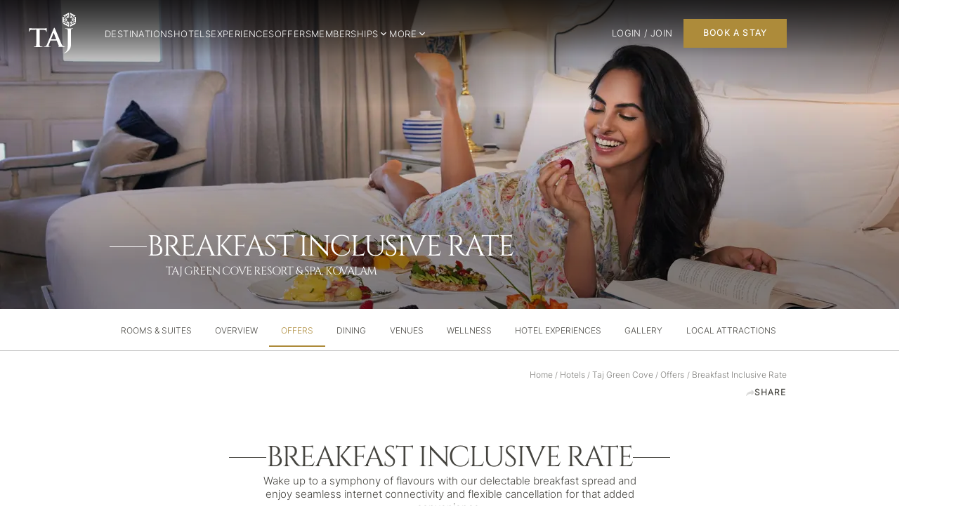

--- FILE ---
content_type: text/html; charset=utf-8
request_url: https://www.tajhotels.com/en-in/hotels/taj-green-cove/offers-and-promotions/breakfast-inclusive-rate
body_size: 4759
content:
<!DOCTYPE html><html lang="en"><head><meta charSet="utf-8"/><meta name="viewport" content="width=device-width, initial-scale=1.0, maximum-scale=1.0, user-scalable=no"/><title></title><meta name="twitter:card" content="product"/><meta name="twitter:site" content="@taj_team_build"/><meta name="og:type" content="website"/><script type="application/ld+json">{"@context":"https://schema.org","@type":"WebPage","publisher":{"@type":"Organization","name":"Taj Hotels","logo":{"@type":"ImageObject","contentUrl":""}}}</script><script type="application/ld+json">{"@context":"http://schema.org","@type":"Offer","image":"","eventStatus":"https://schema.org/EventScheduled","eventAttendanceMode":"https://schema.org/MixedEventAttendanceMode","location":[{"@type":"VirtualLocation"},{"@type":"Place","address":{"@type":"PostalAddress","streetAddress":"","addressCountry":"","addressLocality":"","postalCode":""}}],"performer":{"@type":"PerformingGroup","name":"Taj Hotels"}}</script><link rel="preload" as="image" imageSrcSet="/en-in/_next/image?url=%2Fen-in%2FtajLoaderv2.gif&amp;w=320&amp;q=75 320w, /en-in/_next/image?url=%2Fen-in%2FtajLoaderv2.gif&amp;w=384&amp;q=75 384w, /en-in/_next/image?url=%2Fen-in%2FtajLoaderv2.gif&amp;w=420&amp;q=75 420w, /en-in/_next/image?url=%2Fen-in%2FtajLoaderv2.gif&amp;w=640&amp;q=75 640w, /en-in/_next/image?url=%2Fen-in%2FtajLoaderv2.gif&amp;w=768&amp;q=75 768w, /en-in/_next/image?url=%2Fen-in%2FtajLoaderv2.gif&amp;w=1024&amp;q=75 1024w, /en-in/_next/image?url=%2Fen-in%2FtajLoaderv2.gif&amp;w=1280&amp;q=75 1280w, /en-in/_next/image?url=%2Fen-in%2FtajLoaderv2.gif&amp;w=1920&amp;q=75 1920w" imageSizes="100vw" fetchpriority="high"/><meta name="next-head-count" content="9"/><meta name="theme-color" content="#90cdf4"/><meta name="tdl-sso-client_id" content="IHCL-WEB-APP"/><link rel="manifest" href="/en-in/manifest.json"/><link rel="icon" href="/en-in/taj-favicon-32x32.svg" type="image/svg" sizes="32x32"/><link rel="icon" href="/en-in/taj-favicon-64x64.svg" type="image/svg" sizes="64x64"/><link rel="icon" href="/en-in/taj-favicon-128x128.svg" type="image/svg" sizes="128x128"/><link rel="icon" href="/en-in/taj-favicon-192x192.svg" type="image/svg" sizes="192x192"/><link rel="icon" href="/en-in/taj-favicon.svg" type="image/svg" sizes="512x512"/><link rel="preload" as="image" href="/en-in/taj-logo-mob-header.svg"/><link rel="preload" href="/en-in/fonts/cinzel/Cinzel-Regular.woff2" as="font" type="font/woff2" crossorigin="anonymous"/><link rel="preload" href="/en-in/fonts/inter/Inter-Light.woff2" as="font" type="font/woff2" crossorigin="anonymous"/><script id="google_tag_manager" data-nscript="beforeInteractive">
            (function(w,d,s,l,i){w[l]=w[l]||[];w[l].push({'gtm.start':
            new Date().getTime(),event:'gtm.js'});var f=d.getElementsByTagName(s)[0],
            j=d.createElement(s),dl=l!='dataLayer'?'&l='+l:'';j.async=true;j.src=
            'https://www.googletagmanager.com/gtm.js?id='+i+dl;f.parentNode.insertBefore(j,f);
            })(window,document,'script','dataLayer', 'GTM-W8MR36');
            </script><link rel="preload" href="/en-in/_next/static/css/c2a5f07f41625688.css" as="style"/><link rel="stylesheet" href="/en-in/_next/static/css/c2a5f07f41625688.css" data-n-g=""/><noscript data-n-css=""></noscript><script defer="" nomodule="" src="/en-in/_next/static/chunks/polyfills-78c92fac7aa8fdd8.js"></script><script defer="" src="/en-in/_next/static/chunks/81354.baa904a6275ffbca.js"></script><script defer="" src="/en-in/_next/static/chunks/91299.47cb1758337ef870.js"></script><script defer="" src="/en-in/_next/static/chunks/25885.dc0f172863ca8f07.js"></script><script defer="" src="/en-in/_next/static/chunks/81782.30ab7a6b9deaa3a5.js"></script><script defer="" src="/en-in/_next/static/chunks/7847.47015833df7a162a.js"></script><script defer="" src="/en-in/_next/static/chunks/28671.ad5d00ec1acf4eaf.js"></script><script src="/en-in/_next/static/chunks/webpack-0ea40a364827ce6d.js" defer=""></script><script src="/en-in/_next/static/chunks/framework-ea624fa794affdb6.js" defer=""></script><script src="/en-in/_next/static/chunks/main-aa4ba4f560988f10.js" defer=""></script><script src="/en-in/_next/static/chunks/pages/_app-c7f4802dffaa70b3.js" defer=""></script><script src="/en-in/_next/static/chunks/fec483df-27cb3e7abff629ad.js" defer=""></script><script src="/en-in/_next/static/chunks/e82996df-bbb1e06e60a1d65a.js" defer=""></script><script src="/en-in/_next/static/chunks/25675-9d0edc0083af04f3.js" defer=""></script><script src="/en-in/_next/static/chunks/17505-69b006c3f4de4968.js" defer=""></script><script src="/en-in/_next/static/chunks/40525-fb51689e87e00061.js" defer=""></script><script src="/en-in/_next/static/chunks/29999-4d6d7d195dd65e73.js" defer=""></script><script src="/en-in/_next/static/chunks/70174-ea63d7ff05b70626.js" defer=""></script><script src="/en-in/_next/static/chunks/pages/hotels/%5Bpid%5D/offers-and-promotions/%5Bslug%5D-c2ad9178173fe818.js" defer=""></script><script src="/en-in/_next/static/i-D04NNYlBgo7egxiVY8i/_buildManifest.js" defer=""></script><script src="/en-in/_next/static/i-D04NNYlBgo7egxiVY8i/_ssgManifest.js" defer=""></script>
<script>(window.BOOMR_mq=window.BOOMR_mq||[]).push(["addVar",{"rua.upush":"false","rua.cpush":"true","rua.upre":"false","rua.cpre":"true","rua.uprl":"false","rua.cprl":"false","rua.cprf":"false","rua.trans":"SJ-712a595a-2094-4551-9f51-5214f32c6f99","rua.cook":"false","rua.ims":"false","rua.ufprl":"false","rua.cfprl":"true","rua.isuxp":"false","rua.texp":"norulematch","rua.ceh":"false","rua.ueh":"false","rua.ieh.st":"0"}]);</script>
                              <script>!function(e){var n="https://s.go-mpulse.net/boomerang/";if("False"=="True")e.BOOMR_config=e.BOOMR_config||{},e.BOOMR_config.PageParams=e.BOOMR_config.PageParams||{},e.BOOMR_config.PageParams.pci=!0,n="https://s2.go-mpulse.net/boomerang/";if(window.BOOMR_API_key="5QD4N-ARUUQ-Z6SAH-SSXMY-7P2Z5",function(){function e(){if(!o){var e=document.createElement("script");e.id="boomr-scr-as",e.src=window.BOOMR.url,e.async=!0,i.parentNode.appendChild(e),o=!0}}function t(e){o=!0;var n,t,a,r,d=document,O=window;if(window.BOOMR.snippetMethod=e?"if":"i",t=function(e,n){var t=d.createElement("script");t.id=n||"boomr-if-as",t.src=window.BOOMR.url,BOOMR_lstart=(new Date).getTime(),e=e||d.body,e.appendChild(t)},!window.addEventListener&&window.attachEvent&&navigator.userAgent.match(/MSIE [67]\./))return window.BOOMR.snippetMethod="s",void t(i.parentNode,"boomr-async");a=document.createElement("IFRAME"),a.src="about:blank",a.title="",a.role="presentation",a.loading="eager",r=(a.frameElement||a).style,r.width=0,r.height=0,r.border=0,r.display="none",i.parentNode.appendChild(a);try{O=a.contentWindow,d=O.document.open()}catch(_){n=document.domain,a.src="javascript:var d=document.open();d.domain='"+n+"';void(0);",O=a.contentWindow,d=O.document.open()}if(n)d._boomrl=function(){this.domain=n,t()},d.write("<bo"+"dy onload='document._boomrl();'>");else if(O._boomrl=function(){t()},O.addEventListener)O.addEventListener("load",O._boomrl,!1);else if(O.attachEvent)O.attachEvent("onload",O._boomrl);d.close()}function a(e){window.BOOMR_onload=e&&e.timeStamp||(new Date).getTime()}if(!window.BOOMR||!window.BOOMR.version&&!window.BOOMR.snippetExecuted){window.BOOMR=window.BOOMR||{},window.BOOMR.snippetStart=(new Date).getTime(),window.BOOMR.snippetExecuted=!0,window.BOOMR.snippetVersion=12,window.BOOMR.url=n+"5QD4N-ARUUQ-Z6SAH-SSXMY-7P2Z5";var i=document.currentScript||document.getElementsByTagName("script")[0],o=!1,r=document.createElement("link");if(r.relList&&"function"==typeof r.relList.supports&&r.relList.supports("preload")&&"as"in r)window.BOOMR.snippetMethod="p",r.href=window.BOOMR.url,r.rel="preload",r.as="script",r.addEventListener("load",e),r.addEventListener("error",function(){t(!0)}),setTimeout(function(){if(!o)t(!0)},3e3),BOOMR_lstart=(new Date).getTime(),i.parentNode.appendChild(r);else t(!1);if(window.addEventListener)window.addEventListener("load",a,!1);else if(window.attachEvent)window.attachEvent("onload",a)}}(),"".length>0)if(e&&"performance"in e&&e.performance&&"function"==typeof e.performance.setResourceTimingBufferSize)e.performance.setResourceTimingBufferSize();!function(){if(BOOMR=e.BOOMR||{},BOOMR.plugins=BOOMR.plugins||{},!BOOMR.plugins.AK){var n="true"=="true"?1:0,t="",a="aohw5f3io667a2l6tibq-f-522be6c08-clientnsv4-s.akamaihd.net",i="false"=="true"?2:1,o={"ak.v":"39","ak.cp":"1630633","ak.ai":parseInt("1049861",10),"ak.ol":"0","ak.cr":14,"ak.ipv":4,"ak.proto":"h2","ak.rid":"3dde2ca9","ak.r":35417,"ak.a2":n,"ak.m":"dsca","ak.n":"essl","ak.bpcip":"3.143.110.0","ak.cport":59904,"ak.gh":"104.119.189.236","ak.quicv":"","ak.tlsv":"tls1.3","ak.0rtt":"","ak.0rtt.ed":"","ak.csrc":"-","ak.acc":"","ak.t":"1769904643","ak.ak":"hOBiQwZUYzCg5VSAfCLimQ==GmHdgFR93NMzY7Z/IlvHgoh4sKxaKIBnOOa0b+L+PJlApjA01yUETw09EIlhc4BZ8qC6lE/T6NK4oqXUz+QE0xeMrBd6vIEaWee3m2JS788lnjQZp9KJLFLkxd0hhUaxd4au4yN9ysZWGP6Vg/EZVT+T+r/Ei3Wk+XcuXY+evKGj9Rod+DjC3bRsLODOt7qviJnyDWIEWBGDxDGTlUoTHwcDj8tLPuO51Sawz3bJZM39xaIyu40mZ+lQm8ALFsF3Ao62cxSKr4AsQBhTq5cyPdX8/mkeJNZ+7NAbjPSF4ZW+UD7xnInjMDPrEcglbya05Bu/c8E6Ns7V0jMwTbqohDu45WUOXoqNgi16qWKF9cJqikNObecOMna5qeMkhJK6xbIfzc7qgk42B1baSg40ievh8j7bc8UBi43Y9VSx+UU=","ak.pv":"50","ak.dpoabenc":"","ak.tf":i};if(""!==t)o["ak.ruds"]=t;var r={i:!1,av:function(n){var t="http.initiator";if(n&&(!n[t]||"spa_hard"===n[t]))o["ak.feo"]=void 0!==e.aFeoApplied?1:0,BOOMR.addVar(o)},rv:function(){var e=["ak.bpcip","ak.cport","ak.cr","ak.csrc","ak.gh","ak.ipv","ak.m","ak.n","ak.ol","ak.proto","ak.quicv","ak.tlsv","ak.0rtt","ak.0rtt.ed","ak.r","ak.acc","ak.t","ak.tf"];BOOMR.removeVar(e)}};BOOMR.plugins.AK={akVars:o,akDNSPreFetchDomain:a,init:function(){if(!r.i){var e=BOOMR.subscribe;e("before_beacon",r.av,null,null),e("onbeacon",r.rv,null,null),r.i=!0}return this},is_complete:function(){return!0}}}}()}(window);</script></head><body><noscript><iframe loading="lazy" src="https://www.googletagmanager.com/ns.html?id=GTM-W8MR36" height="0" width="0" style="display:none;visibility:hidden"></iframe></noscript><div id="__next"><style data-emotion="css-global 193kgeg">html{-webkit-font-smoothing:antialiased;-moz-osx-font-smoothing:grayscale;box-sizing:border-box;-webkit-text-size-adjust:100%;}*,*::before,*::after{box-sizing:inherit;}strong,b{font-weight:700;}body{margin:0;color:#45443F;font-family:Inter,InterNeue,Inter Neue,sans-serif;font-weight:400;font-size:1rem;line-height:1.5;background-color:#FFFFFF;}@media print{body{background-color:#fff;}}body::backdrop{background-color:#FFFFFF;}</style><div tabindex="0"><div class="spinner-container"><div style="object-fit:cover" class="loader-gif"><img alt="taj_loader" fetchpriority="high" decoding="async" data-nimg="fill" style="position:absolute;height:100%;width:100%;left:0;top:0;right:0;bottom:0;color:transparent" sizes="100vw" srcSet="/en-in/_next/image?url=%2Fen-in%2FtajLoaderv2.gif&amp;w=320&amp;q=75 320w, /en-in/_next/image?url=%2Fen-in%2FtajLoaderv2.gif&amp;w=384&amp;q=75 384w, /en-in/_next/image?url=%2Fen-in%2FtajLoaderv2.gif&amp;w=420&amp;q=75 420w, /en-in/_next/image?url=%2Fen-in%2FtajLoaderv2.gif&amp;w=640&amp;q=75 640w, /en-in/_next/image?url=%2Fen-in%2FtajLoaderv2.gif&amp;w=768&amp;q=75 768w, /en-in/_next/image?url=%2Fen-in%2FtajLoaderv2.gif&amp;w=1024&amp;q=75 1024w, /en-in/_next/image?url=%2Fen-in%2FtajLoaderv2.gif&amp;w=1280&amp;q=75 1280w, /en-in/_next/image?url=%2Fen-in%2FtajLoaderv2.gif&amp;w=1920&amp;q=75 1920w" src="/en-in/_next/image?url=%2Fen-in%2FtajLoaderv2.gif&amp;w=1920&amp;q=75"/></div></div><style data-emotion="css 1yon60e">.css-1yon60e{width:100%;height:100%;background-repeat:no-repeat;-webkit-background-size:cover;background-size:cover;-webkit-background-position:center;background-position:center;position:relative;}</style><div class="MuiBox-root css-1yon60e"></div></div></div><script id="__NEXT_DATA__" type="application/json">{"props":{"pageProps":{},"__N_SSG":true},"page":"/hotels/[pid]/offers-and-promotions/[slug]","query":{},"buildId":"i-D04NNYlBgo7egxiVY8i","assetPrefix":"/en-in","isFallback":true,"dynamicIds":[29440,25885,81782,7847,28671],"gsp":true,"scriptLoader":[{"strategy":"lazyOnload","crossOrigin":"anonymous","async":true,"src":"https://tracking-cdn.figpii.com/56629ffa9540fb109511317722ae9864.js"}]}</script></body></html>

--- FILE ---
content_type: application/javascript; charset=UTF-8
request_url: https://www.tajhotels.com/en-in/_next/static/chunks/29733.f6a66b626642688b.js
body_size: 661
content:
"use strict";(self.webpackChunk_N_E=self.webpackChunk_N_E||[]).push([[29733],{29733:function(l,d,i){i.r(d),i.d(d,{default:function(){return b}});var o=i(85893),e=i(67294),n=i(14440),v=i(11163),r=i(46670),u=i(95708),a=i(13053),t=i(46825),s=i(80753),f=i(47315),p=i(90541),c=i(79654),w=i(89262),x=i(20498),h=i(46239);let m=(0,w.ZP)(n.Z,h.G)(l=>{let{$cardPadding:d}=l;return{display:"flex",flexDirection:"column",rowGap:"2.083vw",padding:null==d?void 0:d.desktop,"@media (max-width:640px)":{rowGap:"6.250vw",padding:null==d?void 0:d.mobile}}}),g=(0,w.ZP)(n.Z)(()=>{var l,d,i,o;return{padding:"1.042vw 0.573vw",border:"0.052vw solid ".concat(null===x.r||void 0===x.r?void 0:null===(d=x.r.palette)||void 0===d?void 0:null===(l=d.neuPalette)||void 0===l?void 0:l.hexTwo),"@media (max-width:640px)":{padding:"2.344vw 1.250vw",border:"0.156vw solid ".concat(null===x.r||void 0===x.r?void 0:null===(o=x.r.palette)||void 0===o?void 0:null===(i=o.neuPalette)||void 0===i?void 0:i.hexTwo)}}});var b=(0,r.Pi)(l=>{var d,i,r,w;let{cardAesthetic:x}=l,h=(0,v.useRouter)(),b=(0,s.O)(),k=(0,e.useContext)(c.Q),{getOptimizeImageUrl:P}=(0,p.T)(),{cardPadding:_}=(0,f.W)(null==x?void 0:x._ref),Z=null==k?void 0:k.getGlobalStore(t.tQ.offerStore),C=null==h?void 0:null===(d=h.asPath)||void 0===d?void 0:d.split("/"),j=null==C?void 0:C.findIndex(l=>l===a.Sz),G=1===j&&(null==C?void 0:C[j+2])===a.PI?null==Z?void 0:null===(r=Z.offersData)||void 0===r?void 0:null===(i=r.hotels)||void 0===i?void 0:i.bankOfferCard:null==Z?void 0:null===(w=Z.offersData)||void 0===w?void 0:w.bankOfferCard;return(0,o.jsx)(n.Z,{children:G&&(0,o.jsx)(m,{$cardPadding:_,children:null==G?void 0:G.map(l=>{var d,i,e,v,r,a;return(0,o.jsx)(g,{children:(0,o.jsx)(n.Z,{alt:"img",width:"100%",component:"img",src:P((0,u.uH)(b?null==l?void 0:null===(e=l.image)||void 0===e?void 0:null===(i=e[0])||void 0===i?void 0:null===(d=i.asset)||void 0===d?void 0:d._ref:null==l?void 0:null===(a=l.largeImage)||void 0===a?void 0:null===(r=a[0])||void 0===r?void 0:null===(v=r.asset)||void 0===v?void 0:v._ref).url(),1)})},null==l?void 0:l._key)})})})})}}]);

--- FILE ---
content_type: application/javascript; charset=UTF-8
request_url: https://www.tajhotels.com/en-in/_next/static/i-D04NNYlBgo7egxiVY8i/_buildManifest.js
body_size: 1422
content:
self.__BUILD_MANIFEST=function(s,a,e,i,t,c,n,p,d,o,r,g,u,h,l,f,j,m,b){return{__rewrites:{afterFiles:[{has:p,source:"/robots.txt",destination:p},{has:p,source:"/favicon.ico",destination:p},{has:p,source:d,destination:p},{has:p,source:o,destination:p},{has:p,source:r,destination:p},{has:p,source:g,destination:p},{has:p,source:u,destination:p},{has:p,source:h,destination:p},{has:p,source:l,destination:p},{has:p,source:f,destination:p},{has:p,source:j,destination:p},{has:p,source:m,destination:p},{has:p,source:b,destination:p},{has:p,source:"/llms.txt",destination:p},{has:p,source:"/.well-known/apple-app-site-association",destination:p},{has:p,source:"/.well-known/assetlinks.json",destination:p},{has:p,source:"/assetlinks.json",destination:p}],beforeFiles:[],fallback:[]},"/":[e,i,s,t,a,c,n,"static/chunks/pages/index-d786fc399a8e327c.js"],"/404":[e,i,s,t,a,c,n,"static/chunks/pages/404-5a3262c9280dc2ef.js"],"/_error":["static/chunks/pages/_error-ffb75806eb8954e6.js"],"/about-taj.xml":["static/chunks/pages/about-taj.xml-c68fe7b3d59d783a.js"],"/blog":[e,i,s,t,a,c,n,"static/chunks/pages/blog-a5d9332a9485b3fc.js"],"/blog/tag/[index]":[e,i,s,t,a,c,n,"static/chunks/pages/blog/tag/[index]-76ed5f7c4a6ae21b.js"],"/blog/[pid]":[e,i,s,t,a,c,n,"static/chunks/pages/blog/[pid]-039e8ca584ba2e6c.js"],"/blog/[pid]/[index]":[e,i,s,t,a,c,n,"static/chunks/pages/blog/[pid]/[index]-79b8e17b2d5ed93e.js"],"/destination/[pid]":[e,i,s,t,a,c,n,"static/chunks/pages/destination/[pid]-a7645b5527a53807.js"],"/destination.xml":["static/chunks/pages/destination.xml-6d434ab51db1056f.js"],"/destinations":[e,i,s,t,a,c,n,"static/chunks/pages/destinations-a94ea3b6b43876bb.js"],"/epicureprogram":[e,i,s,t,a,c,n,"static/chunks/pages/epicureprogram-412fbe7f9a5f2379.js"],"/epicureprogram/bank/[slug]":[e,i,s,t,a,c,n,"static/chunks/pages/epicureprogram/bank/[slug]-13ff5a3dcec0adb2.js"],"/epicureprogram/faqs":[e,i,s,t,a,c,n,"static/chunks/pages/epicureprogram/faqs-084faa2f5465105c.js"],"/epicureprogram/participating-hotels":[e,i,s,t,a,c,n,"static/chunks/pages/epicureprogram/participating-hotels-3c8f9f77c3b84c57.js"],"/epicureprogram/terms-and-conditions":[e,i,s,t,a,c,n,"static/chunks/pages/epicureprogram/terms-and-conditions-65b5537e6b7bc5e6.js"],"/epicureprogram/terms-and-conditions/[slug]":[e,i,s,t,a,c,n,"static/chunks/pages/epicureprogram/terms-and-conditions/[slug]-81c027102c35e371.js"],"/epicureprogram/[pid]":[e,i,s,t,a,c,n,"static/chunks/pages/epicureprogram/[pid]-eb78d14f79b6d7f2.js"],"/gc/cug/[pid]":[e,i,s,t,a,c,n,"static/chunks/pages/gc/cug/[pid]-35f3aac6bd3a74e4.js"],"/gc/[pid]":[e,i,s,t,a,c,n,"static/chunks/pages/gc/[pid]-172d5888183fdbaa.js"],"/gifting-and-shopping/cug/e-gift-cards":[e,i,s,t,a,c,n,"static/chunks/pages/gifting-and-shopping/cug/e-gift-cards-be8cffc6da8a0fae.js"],"/gifting-and-shopping/e-gift-cards":[e,i,s,t,a,c,n,"static/chunks/pages/gifting-and-shopping/e-gift-cards-785646f584df16e8.js"],"/gifting-and-shopping/e-gift-cards/[pid]":[e,i,s,t,a,c,n,"static/chunks/pages/gifting-and-shopping/e-gift-cards/[pid]-931b196a0d077eb9.js"],"/gifting-and-shopping/taj-gift-hampers/[pid]/[index]":[e,i,s,t,a,c,n,"static/chunks/pages/gifting-and-shopping/taj-gift-hampers/[pid]/[index]-9af9e7fa0467c9fa.js"],"/gifting-shopping.xml":["static/chunks/pages/gifting-shopping.xml-8645bfad42b2cace.js"],"/hotels":[e,i,s,t,a,c,n,"static/chunks/pages/hotels-54cd57350ee62c5f.js"],"/hotels/[pid]":[e,i,s,t,a,c,n,"static/chunks/pages/hotels/[pid]-4a8a0046be5640f4.js"],"/hotels/[pid]/offers-and-promotions/[slug]":[e,i,s,t,a,c,n,"static/chunks/pages/hotels/[pid]/offers-and-promotions/[slug]-c2ad9178173fe818.js"],"/hotels/[pid]/places-to-visit/[slug]":[e,i,s,t,a,c,n,"static/chunks/pages/hotels/[pid]/places-to-visit/[slug]-fd7a74acbd2bc371.js"],"/hotels/[pid]/restaurants/[slug]":[e,i,s,t,a,c,n,"static/chunks/pages/hotels/[pid]/restaurants/[slug]-be15aa7385b01db4.js"],"/hotels/[pid]/rooms-and-suites/[slug]":[e,i,s,t,a,c,n,"static/chunks/pages/hotels/[pid]/rooms-and-suites/[slug]-2dbe88bfa2d02a36.js"],"/hotels/[pid]/[index]":[e,i,s,t,a,c,n,"static/chunks/pages/hotels/[pid]/[index]-4b7bdb50f3398a0e.js"],"/j-wellness-circle.xml":["static/chunks/pages/j-wellness-circle.xml-39a3ed90eeff829c.js"],"/offers/[...pid]":[e,i,s,t,a,c,n,"static/chunks/pages/offers/[...pid]-873586206ca36fdd.js"],"/offers.xml":["static/chunks/pages/offers.xml-902aca19685c2904.js"],"/restaurants":[e,i,s,t,a,c,n,"static/chunks/pages/restaurants-f904f911d62f297c.js"],"/restaurants/[pid]":[e,i,s,t,a,c,n,"static/chunks/pages/restaurants/[pid]-839bb6554f7104ce.js"],"/restaurants.xml":["static/chunks/pages/restaurants.xml-24a5714526bbc28e.js"],"/routeGuard":[s,a,"static/chunks/pages/routeGuard-eb6cb2ecd18d2450.js"],"/sitemap.xml":["static/chunks/pages/sitemap.xml-b078503c7caa46b2.js"],"/taj-holidays":[e,i,s,t,a,c,n,"static/chunks/pages/taj-holidays-8a549d990751776a.js"],"/taj-holidays/experiences/[pid]":[e,i,s,t,a,c,n,"static/chunks/pages/taj-holidays/experiences/[pid]-ae5106875b4bdd61.js"],"/taj-holidays/vacation-themes/[pid]":[e,i,s,t,a,c,n,"static/chunks/pages/taj-holidays/vacation-themes/[pid]-2e6fe0e6b0002842.js"],"/taj-holidays.xml":["static/chunks/pages/taj-holidays.xml-27c70b1c3a78f4ac.js"],"/taj-membership.xml":["static/chunks/pages/taj-membership.xml-7c3ec4b13996caff.js"],"/taj-properties.xml":["static/chunks/pages/taj-properties.xml-293c5e807851dd31.js"],"/travel-inspiration.xml":["static/chunks/pages/travel-inspiration.xml-963f14ece50fe97d.js"],"/vouchers/[...pid]":[e,i,s,t,a,c,n,"static/chunks/pages/vouchers/[...pid]-ab97e9a31a304cdf.js"],"/[...pid]":[e,i,s,t,a,c,n,"static/chunks/pages/[...pid]-3e1b88513a80eab6.js"],sortedPages:["/","/404","/_app","/_error",r,"/blog","/blog/tag/[index]","/blog/[pid]","/blog/[pid]/[index]","/destination/[pid]",o,"/destinations","/epicureprogram","/epicureprogram/bank/[slug]","/epicureprogram/faqs","/epicureprogram/participating-hotels","/epicureprogram/terms-and-conditions","/epicureprogram/terms-and-conditions/[slug]","/epicureprogram/[pid]","/gc/cug/[pid]","/gc/[pid]","/gifting-and-shopping/cug/e-gift-cards","/gifting-and-shopping/e-gift-cards","/gifting-and-shopping/e-gift-cards/[pid]","/gifting-and-shopping/taj-gift-hampers/[pid]/[index]",g,"/hotels","/hotels/[pid]","/hotels/[pid]/offers-and-promotions/[slug]","/hotels/[pid]/places-to-visit/[slug]","/hotels/[pid]/restaurants/[slug]","/hotels/[pid]/rooms-and-suites/[slug]","/hotels/[pid]/[index]",u,"/offers/[...pid]",h,"/restaurants","/restaurants/[pid]",l,"/routeGuard",d,"/taj-holidays","/taj-holidays/experiences/[pid]","/taj-holidays/vacation-themes/[pid]",f,j,m,b,"/vouchers/[...pid]","/[...pid]"]}}("static/chunks/25675-9d0edc0083af04f3.js","static/chunks/40525-fb51689e87e00061.js","static/chunks/fec483df-27cb3e7abff629ad.js","static/chunks/e82996df-bbb1e06e60a1d65a.js","static/chunks/17505-69b006c3f4de4968.js","static/chunks/29999-4d6d7d195dd65e73.js","static/chunks/70174-ea63d7ff05b70626.js",void 0,"/sitemap.xml","/destination.xml","/about-taj.xml","/gifting-shopping.xml","/j-wellness-circle.xml","/offers.xml","/restaurants.xml","/taj-holidays.xml","/taj-membership.xml","/taj-properties.xml","/travel-inspiration.xml"),self.__BUILD_MANIFEST_CB&&self.__BUILD_MANIFEST_CB();

--- FILE ---
content_type: application/javascript; charset=UTF-8
request_url: https://www.tajhotels.com/en-in/_next/static/chunks/7443.cdb3e9336057a3bb.js
body_size: 4511
content:
(self.webpackChunk_N_E=self.webpackChunk_N_E||[]).push([[7443,27181,32877,62958,38014,32840,65387],{27484:function(t){var e;e=function(){"use strict";var t="millisecond",e="second",r="minute",n="hour",i="week",s="month",a="quarter",o="year",u="date",c="Invalid Date",l=/^(\d{4})[-/]?(\d{1,2})?[-/]?(\d{0,2})[Tt\s]*(\d{1,2})?:?(\d{1,2})?:?(\d{1,2})?[.:]?(\d+)?$/,h=/\[([^\]]+)]|Y{1,4}|M{1,4}|D{1,2}|d{1,4}|H{1,2}|h{1,2}|a|A|m{1,2}|s{1,2}|Z{1,2}|SSS/g,f=function(t,e,r){var n=String(t);return!n||n.length>=e?t:""+Array(e+1-n.length).join(r)+t},d="en",v={};v[d]={name:"en",weekdays:"Sunday_Monday_Tuesday_Wednesday_Thursday_Friday_Saturday".split("_"),months:"January_February_March_April_May_June_July_August_September_October_November_December".split("_"),ordinal:function(t){var e=["th","st","nd","rd"],r=t%100;return"["+t+(e[(r-20)%10]||e[r]||"th")+"]"}};var $="$isDayjsObject",m=function(t){return t instanceof g||!(!t||!t[$])},y=function t(e,r,n){var i;if(!e)return d;if("string"==typeof e){var s=e.toLowerCase();v[s]&&(i=s),r&&(v[s]=r,i=s);var a=e.split("-");if(!i&&a.length>1)return t(a[0])}else{var o=e.name;v[o]=e,i=o}return!n&&i&&(d=i),i||!n&&d},p=function(t,e){if(m(t))return t.clone();var r="object"==typeof e?e:{};return r.date=t,r.args=arguments,new g(r)},M={s:f,z:function(t){var e=-t.utcOffset(),r=Math.abs(e);return(e<=0?"+":"-")+f(Math.floor(r/60),2,"0")+":"+f(r%60,2,"0")},m:function t(e,r){if(e.date()<r.date())return-t(r,e);var n=12*(r.year()-e.year())+(r.month()-e.month()),i=e.clone().add(n,s),a=r-i<0,o=e.clone().add(n+(a?-1:1),s);return+(-(n+(r-i)/(a?i-o:o-i))||0)},a:function(t){return t<0?Math.ceil(t)||0:Math.floor(t)},p:function(c){return({M:s,y:o,w:i,d:"day",D:u,h:n,m:r,s:e,ms:t,Q:a})[c]||String(c||"").toLowerCase().replace(/s$/,"")},u:function(t){return void 0===t}};M.l=y,M.i=m,M.w=function(t,e){return p(t,{locale:e.$L,utc:e.$u,x:e.$x,$offset:e.$offset})};var g=function(){function f(t){this.$L=y(t.locale,null,!0),this.parse(t),this.$x=this.$x||t.x||{},this[$]=!0}var d=f.prototype;return d.parse=function(t){this.$d=function(t){var e=t.date,r=t.utc;if(null===e)return new Date(NaN);if(M.u(e))return new Date;if(e instanceof Date)return new Date(e);if("string"==typeof e&&!/Z$/i.test(e)){var n=e.match(l);if(n){var i=n[2]-1||0,s=(n[7]||"0").substring(0,3);return r?new Date(Date.UTC(n[1],i,n[3]||1,n[4]||0,n[5]||0,n[6]||0,s)):new Date(n[1],i,n[3]||1,n[4]||0,n[5]||0,n[6]||0,s)}}return new Date(e)}(t),this.init()},d.init=function(){var t=this.$d;this.$y=t.getFullYear(),this.$M=t.getMonth(),this.$D=t.getDate(),this.$W=t.getDay(),this.$H=t.getHours(),this.$m=t.getMinutes(),this.$s=t.getSeconds(),this.$ms=t.getMilliseconds()},d.$utils=function(){return M},d.isValid=function(){return this.$d.toString()!==c},d.isSame=function(t,e){var r=p(t);return this.startOf(e)<=r&&r<=this.endOf(e)},d.isAfter=function(t,e){return p(t)<this.startOf(e)},d.isBefore=function(t,e){return this.endOf(e)<p(t)},d.$g=function(t,e,r){return M.u(t)?this[e]:this.set(r,t)},d.unix=function(){return Math.floor(this.valueOf()/1e3)},d.valueOf=function(){return this.$d.getTime()},d.startOf=function(t,a){var c=this,l=!!M.u(a)||a,h=M.p(t),f=function(t,e){var r=M.w(c.$u?Date.UTC(c.$y,e,t):new Date(c.$y,e,t),c);return l?r:r.endOf("day")},d=function(t,e){return M.w(c.toDate()[t].apply(c.toDate("s"),(l?[0,0,0,0]:[23,59,59,999]).slice(e)),c)},v=this.$W,$=this.$M,m=this.$D,y="set"+(this.$u?"UTC":"");switch(h){case o:return l?f(1,0):f(31,11);case s:return l?f(1,$):f(0,$+1);case i:var p=this.$locale().weekStart||0,g=(v<p?v+7:v)-p;return f(l?m-g:m+(6-g),$);case"day":case u:return d(y+"Hours",0);case n:return d(y+"Minutes",1);case r:return d(y+"Seconds",2);case e:return d(y+"Milliseconds",3);default:return this.clone()}},d.endOf=function(t){return this.startOf(t,!1)},d.$set=function(i,a){var c,l=M.p(i),h="set"+(this.$u?"UTC":""),f=((c={}).day=h+"Date",c[u]=h+"Date",c[s]=h+"Month",c[o]=h+"FullYear",c[n]=h+"Hours",c[r]=h+"Minutes",c[e]=h+"Seconds",c[t]=h+"Milliseconds",c)[l],d="day"===l?this.$D+(a-this.$W):a;if(l===s||l===o){var v=this.clone().set(u,1);v.$d[f](d),v.init(),this.$d=v.set(u,Math.min(this.$D,v.daysInMonth())).$d}else f&&this.$d[f](d);return this.init(),this},d.set=function(t,e){return this.clone().$set(t,e)},d.get=function(t){return this[M.p(t)]()},d.add=function(t,a){var u,c=this;t=Number(t);var l=M.p(a),h=function(e){var r=p(c);return M.w(r.date(r.date()+Math.round(e*t)),c)};if(l===s)return this.set(s,this.$M+t);if(l===o)return this.set(o,this.$y+t);if("day"===l)return h(1);if(l===i)return h(7);var f=((u={})[r]=6e4,u[n]=36e5,u[e]=1e3,u)[l]||1,d=this.$d.getTime()+t*f;return M.w(d,this)},d.subtract=function(t,e){return this.add(-1*t,e)},d.format=function(t){var e=this,r=this.$locale();if(!this.isValid())return r.invalidDate||c;var n=t||"YYYY-MM-DDTHH:mm:ssZ",i=M.z(this),s=this.$H,a=this.$m,o=this.$M,u=r.weekdays,l=r.months,f=r.meridiem,d=function(t,r,i,s){return t&&(t[r]||t(e,n))||i[r].slice(0,s)},v=function(t){return M.s(s%12||12,t,"0")},$=f||function(t,e,r){var n=t<12?"AM":"PM";return r?n.toLowerCase():n};return n.replace(h,function(t,n){return n||function(t){switch(t){case"YY":return String(e.$y).slice(-2);case"YYYY":return M.s(e.$y,4,"0");case"M":return o+1;case"MM":return M.s(o+1,2,"0");case"MMM":return d(r.monthsShort,o,l,3);case"MMMM":return d(l,o);case"D":return e.$D;case"DD":return M.s(e.$D,2,"0");case"d":return String(e.$W);case"dd":return d(r.weekdaysMin,e.$W,u,2);case"ddd":return d(r.weekdaysShort,e.$W,u,3);case"dddd":return u[e.$W];case"H":return String(s);case"HH":return M.s(s,2,"0");case"h":return v(1);case"hh":return v(2);case"a":return $(s,a,!0);case"A":return $(s,a,!1);case"m":return String(a);case"mm":return M.s(a,2,"0");case"s":return String(e.$s);case"ss":return M.s(e.$s,2,"0");case"SSS":return M.s(e.$ms,3,"0");case"Z":return i}return null}(t)||i.replace(":","")})},d.utcOffset=function(){return-(15*Math.round(this.$d.getTimezoneOffset()/15))},d.diff=function(t,u,c){var l,h=this,f=M.p(u),d=p(t),v=(d.utcOffset()-this.utcOffset())*6e4,$=this-d,m=function(){return M.m(h,d)};switch(f){case o:l=m()/12;break;case s:l=m();break;case a:l=m()/3;break;case i:l=($-v)/6048e5;break;case"day":l=($-v)/864e5;break;case n:l=$/36e5;break;case r:l=$/6e4;break;case e:l=$/1e3;break;default:l=$}return c?l:M.a(l)},d.daysInMonth=function(){return this.endOf(s).$D},d.$locale=function(){return v[this.$L]},d.locale=function(t,e){if(!t)return this.$L;var r=this.clone(),n=y(t,e,!0);return n&&(r.$L=n),r},d.clone=function(){return M.w(this.$d,this)},d.toDate=function(){return new Date(this.valueOf())},d.toJSON=function(){return this.isValid()?this.toISOString():null},d.toISOString=function(){return this.$d.toISOString()},d.toString=function(){return this.$d.toUTCString()},f}(),D=g.prototype;return p.prototype=D,[["$ms",t],["$s",e],["$m",r],["$H",n],["$W","day"],["$M",s],["$y",o],["$D",u]].forEach(function(t){D[t[1]]=function(e){return this.$g(e,t[0],t[1])}}),p.extend=function(t,e){return t.$i||(t(e,g,p),t.$i=!0),p},p.locale=y,p.isDayjs=m,p.unix=function(t){return p(1e3*t)},p.en=v[d],p.Ls=v,p.p={},p},t.exports=e()},59516:function(t,e,r){"use strict";var n=r(12921),i=r(85893);e.Z=(0,n.Z)((0,i.jsx)("path",{d:"M19 4h-1V2h-2v2H8V2H6v2H5c-1.11 0-1.99.9-1.99 2L3 20c0 1.1.89 2 2 2h14c1.1 0 2-.9 2-2V6c0-1.1-.9-2-2-2m0 16H5V10h14zM9 14H7v-2h2zm4 0h-2v-2h2zm4 0h-2v-2h2zm-8 4H7v-2h2zm4 0h-2v-2h2zm4 0h-2v-2h2z"}),"CalendarMonth")},39586:function(t,e,r){"use strict";var n=r(12921),i=r(85893);e.Z=(0,n.Z)((0,i.jsx)("path",{d:"m12 8-6 6 1.41 1.41L12 10.83l4.59 4.58L18 14z"}),"ExpandLess")},92936:function(t,e,r){"use strict";var n=r(12921),i=r(85893);e.Z=(0,n.Z)((0,i.jsx)("path",{d:"M16.59 8.59 12 13.17 7.41 8.59 6 10l6 6 6-6z"}),"ExpandMore")},86186:function(t,e,r){"use strict";var n=r(12921),i=r(85893);e.Z=(0,n.Z)((0,i.jsx)("path",{d:"M7.41 8.59 12 13.17l4.59-4.58L18 10l-6 6-6-6z"}),"KeyboardArrowDown")},27675:function(t,e,r){"use strict";var n=r(12921),i=r(85893);e.Z=(0,n.Z)((0,i.jsx)("path",{d:"M7.41 8.59 12 13.17l4.59-4.58L18 10l-6 6-6-6z"}),"KeyboardArrowDownOutlined")},70960:function(t,e,r){"use strict";var n=r(12921),i=r(85893);e.Z=(0,n.Z)((0,i.jsx)("path",{d:"M7.41 15.41 12 10.83l4.59 4.58L18 14l-6-6-6 6z"}),"KeyboardArrowUpOutlined")},34730:function(t,e,r){"use strict";var n=r(12921),i=r(85893);e.Z=(0,n.Z)((0,i.jsx)("path",{d:"M15.5 14h-.79l-.28-.27C15.41 12.59 16 11.11 16 9.5 16 5.91 13.09 3 9.5 3S3 5.91 3 9.5 5.91 16 9.5 16c1.61 0 3.09-.59 4.23-1.57l.27.28v.79l5 4.99L20.49 19zm-6 0C7.01 14 5 11.99 5 9.5S7.01 5 9.5 5 14 7.01 14 9.5 11.99 14 9.5 14"}),"Search")},34934:function(t,e,r){"use strict";r.d(e,{Z:function(){return L}});var n=r(82729),i=r(63366),s=r(87462),a=r(67294),o=r(90512),u=r(94780),c=r(70917),l=r(75228),h=r(59145),f=r(89262),d=r(1588),v=r(34867);function $(t){return(0,v.ZP)("MuiCircularProgress",t)}(0,d.Z)("MuiCircularProgress",["root","determinate","indeterminate","colorPrimary","colorSecondary","svg","circle","circleDeterminate","circleIndeterminate","circleDisableShrink"]);var m=r(85893);function y(){let t=(0,n._)(["\n  0% {\n    transform: rotate(0deg);\n  }\n\n  100% {\n    transform: rotate(360deg);\n  }\n"]);return y=function(){return t},t}function p(){let t=(0,n._)(["\n  0% {\n    stroke-dasharray: 1px, 200px;\n    stroke-dashoffset: 0;\n  }\n\n  50% {\n    stroke-dasharray: 100px, 200px;\n    stroke-dashoffset: -15px;\n  }\n\n  100% {\n    stroke-dasharray: 100px, 200px;\n    stroke-dashoffset: -125px;\n  }\n"]);return p=function(){return t},t}function M(){let t=(0,n._)(["\n      animation: "," 1.4s linear infinite;\n    "]);return M=function(){return t},t}function g(){let t=(0,n._)(["\n      animation: "," 1.4s ease-in-out infinite;\n    "]);return g=function(){return t},t}let D=["className","color","disableShrink","size","style","thickness","value","variant"],S=t=>t,w,k,Z,x,b=(0,c.F4)(w||(w=S(y()))),_=(0,c.F4)(k||(k=S(p()))),O=t=>{let{classes:e,variant:r,color:n,disableShrink:i}=t,s={root:["root",r,"color".concat((0,l.Z)(n))],svg:["svg"],circle:["circle","circle".concat((0,l.Z)(r)),i&&"circleDisableShrink"]};return(0,u.Z)(s,$,e)},C=(0,f.ZP)("span",{name:"MuiCircularProgress",slot:"Root",overridesResolver:(t,e)=>{let{ownerState:r}=t;return[e.root,e[r.variant],e["color".concat((0,l.Z)(r.color))]]}})(t=>{let{ownerState:e,theme:r}=t;return(0,s.Z)({display:"inline-block"},"determinate"===e.variant&&{transition:r.transitions.create("transform")},"inherit"!==e.color&&{color:(r.vars||r).palette[e.color].main})},t=>{let{ownerState:e}=t;return"indeterminate"===e.variant&&(0,c.iv)(Z||(Z=S(M(),0)),b)}),H=(0,f.ZP)("svg",{name:"MuiCircularProgress",slot:"Svg",overridesResolver:(t,e)=>e.svg})({display:"block"}),z=(0,f.ZP)("circle",{name:"MuiCircularProgress",slot:"Circle",overridesResolver:(t,e)=>{let{ownerState:r}=t;return[e.circle,e["circle".concat((0,l.Z)(r.variant))],r.disableShrink&&e.circleDisableShrink]}})(t=>{let{ownerState:e,theme:r}=t;return(0,s.Z)({stroke:"currentColor"},"determinate"===e.variant&&{transition:r.transitions.create("stroke-dashoffset")},"indeterminate"===e.variant&&{strokeDasharray:"80px, 200px",strokeDashoffset:0})},t=>{let{ownerState:e}=t;return"indeterminate"===e.variant&&!e.disableShrink&&(0,c.iv)(x||(x=S(g(),0)),_)});var L=a.forwardRef(function(t,e){let r=(0,h.Z)({props:t,name:"MuiCircularProgress"}),{className:n,color:a="primary",disableShrink:u=!1,size:c=40,style:l,thickness:f=3.6,value:d=0,variant:v="indeterminate"}=r,$=(0,i.Z)(r,D),y=(0,s.Z)({},r,{color:a,disableShrink:u,size:c,thickness:f,value:d,variant:v}),p=O(y),M={},g={},S={};if("determinate"===v){let t=2*Math.PI*((44-f)/2);M.strokeDasharray=t.toFixed(3),S["aria-valuenow"]=Math.round(d),M.strokeDashoffset="".concat(((100-d)/100*t).toFixed(3),"px"),g.transform="rotate(-90deg)"}return(0,m.jsx)(C,(0,s.Z)({className:(0,o.Z)(p.root,n),style:(0,s.Z)({width:c,height:c},g,l),ownerState:y,ref:e,role:"progressbar"},S,$,{children:(0,m.jsx)(H,{className:p.svg,ownerState:y,viewBox:"".concat(22," ").concat(22," ").concat(44," ").concat(44),children:(0,m.jsx)(z,{className:p.circle,style:M,ownerState:y,cx:44,cy:44,r:(44-f)/2,fill:"none",strokeWidth:f})})}))})}}]);

--- FILE ---
content_type: application/javascript; charset=UTF-8
request_url: https://www.tajhotels.com/en-in/_next/static/chunks/78415.49725074bff90312.js
body_size: 12633
content:
(self.webpackChunk_N_E=self.webpackChunk_N_E||[]).push([[78415,40283,58857],{37402:function(o,e,l){"use strict";l.r(e),l.d(e,{guestTextGenerator:function(){return ov},handleHotelSearch:function(){return os}});var n=l(85893),i=l(67294),t=l(27484),d=l.n(t),a=l(5152),u=l.n(a),r=l(11163),v=l(20498),c=l(46670),s=l(43390),m=l(73416),p=l(70838),h=l(46825),g=l(80753),f=l(26123),w=l(18482),C=l(73881),x=l(27675),y=l(70960),b=l(37656),S=l(6958),I=l(31945),T=l(1358),N=l(79654),O=l(14440),D=l(94246),L=l(74376),R=l(62191),k=l(22021),A=l(92761),Z=l(84614),_=l(39570),E=l(69334),j=l(13053),B=l(73339),G=l(10348),P=l(17722),z=l(72088),M=l(54492),U=l(92149),H=l(58857),F=l(20324),W=l(77205),q=l(6890),J=l(64235),Q=l(18053),K=l(61101),V=l(47304),Y=l(57887),X=l(51575),$=l(30605),oo=l(40283),oe=l(76499),ol=l(1350);let on=u()(()=>l.e(47843).then(l.bind(l,2038)),{loadableGenerated:{webpack:()=>[2038]}}),oi=u()(()=>Promise.resolve().then(l.bind(l,52362)),{loadableGenerated:{webpack:()=>[52362]}}),ot=u()(()=>l.e(87810).then(l.bind(l,80295)),{loadableGenerated:{webpack:()=>[80295]}}),od=u()(()=>l.e(62877).then(l.bind(l,62877)),{loadableGenerated:{webpack:()=>[62877]}}),oa=u()(()=>l.e(27109).then(l.bind(l,27109)),{loadableGenerated:{webpack:()=>[27109]}}),ou=u()(()=>l.e(63321).then(l.bind(l,63321)),{loadableGenerated:{webpack:()=>[63321]}}),or={search:!1,date:!1,specialCode:!1},ov=o=>{var e;let l={adult:0,child:0,text:""};return(l=null==o?void 0:o.reduce((o,e)=>({...o,adult:(null==o?void 0:o.adult)+(null==e?void 0:e.adults),child:(null==o?void 0:o.child)+(null==e?void 0:e.child)}),l)).text="".concat((0,m.Z)(null===p.tl||void 0===p.tl?void 0:null===(e=p.tl.ADULTS)||void 0===e?void 0:e.slice(0,5),null==l?void 0:l.adult,!1),", ").concat(null==l?void 0:l.child," ").concat((null==l?void 0:l.child)>1?null===p.tl||void 0===p.tl?void 0:p.tl.CHILDREN:null===p.tl||void 0===p.tl?void 0:p.tl.CHILD," - ").concat((0,m.Z)(null===p.tl||void 0===p.tl?void 0:p.tl.ROOM_SMALL,null==o?void 0:o.length,!1)),l},oc=o=>{switch(null==o?void 0:o.toLowerCase()){case p.hL:return"Travel Agency Code";case p.zS:return"Coupon Code";case p.z8:return"Corporate Access Code";default:return""}},os=(o,e,l,n,i)=>{var t,d;let{name:a,value:u}=null==o?void 0:o.target;n&&(null==n?void 0:null===(t=n.hotelName)||void 0===t?void 0:t.length)>0?(e(o=>{var e,l;return{...o,hotelName:null==n?void 0:n.hotelName,hotelId:null==n?void 0:n.hotelId,brandName:null==n?void 0:n.brandName,hotelType:null==n?void 0:null===(e=n.searchTaxonomies)||void 0===e?void 0:e.hotelType,hotelAddress:null==n?void 0:n.hotelAddress,synxisHotelId:null==n?void 0:null===(l=n.searchTaxonomies)||void 0===l?void 0:l.synxisHotelId,identifier:null==n?void 0:n.identifier}}),(null==n?void 0:null===(d=n.brandName)||void 0===d?void 0:d.toLowerCase())===(null===p.kJ||void 0===p.kJ?void 0:p.kJ.toLowerCase())&&i&&i({title:"",index:null,agentId:null,promoCode:null,couponCode:null,rateCode:null})):e(o=>({...o,hotelName:u,hotelId:"",brandName:"",hotelType:"",hotelAddress:"",synxisHotelId:"",identifier:""})),l(o=>{var e;return{...o,search:n?(null==n?void 0:null===(e=n.hotelName)||void 0===e?void 0:e.length)===0:(null==u?void 0:u.length)===0}})};e.default=(0,c.Pi)(function(o){var e,t,a,u,c,m,om,op,oh,og,of,ow,oC,ox,oy,ob,oS,oI,oT,oN,oO,oD,oL,oR,ok,oA,oZ,o_,oE,oj,oB,oG;let{title:oP,aesthetic:oz,parameterMap:oM,primaryAction:oU,alignmentVariant:oH,variant:oF,largeVariant:oW,...oq}=o,oJ=(0,r.useRouter)(),oQ=(0,g.O)(),oK=(0,w.nD)(),oV=(0,i.useRef)(null),oY=(0,W.P)(),oX=(0,i.useContext)(N.Q),o$=(0,i.useRef)(null),o0="preceding-hyphen-title"===oH,o1=null===(t=l.g)||void 0===t?void 0:null===(e=t.window)||void 0===e?void 0:e.sessionStorage,o2=null==oX?void 0:oX.getGlobalStore(h.tQ.gaStore),o3=null==oX?void 0:oX.getGlobalStore(h.tQ.userStore),o4=null==oX?void 0:oX.getGlobalStore(h.tQ.offerStore),o6=null==oX?void 0:oX.getGlobalStore(h.tQ.propertyStore),o8=null==oX?void 0:oX.getGlobalStore(null===h.tQ||void 0===h.tQ?void 0:h.tQ.bookingFlowStore),o5=(0,P.Y)(o3,o2),{offersData:o7}=o4||{},o9=(null==o7?void 0:o7.dayUsage)||!1,eo=(null==o7?void 0:o7.requireSingleRateTab)||!1,{userEnteredPromoCode:ee,updateGuestDetails:el,setGuestBookingSchedule:en,setCheckAvailabilityPayload:ei,setUserEnteredPromoCode:et,isCalendarLoading:ed,setCalenderViewData:ea,bookingForSomeoneElse:eu,clearCalenderViewData:er,updateCalenderViewData:ev,setIsSelectedComplimentaryVoucher:ec}=o8,es=null==oJ?void 0:null===(a=oJ.asPath)||void 0===a?void 0:a.split("/"),em=null==o7?void 0:null===(u=o7.cugType)||void 0===u?void 0:u.toLowerCase(),ep=(null==o7?void 0:o7.lengthOfStay)||1,eh=(0,oe.Z)(),eg=(null==o7?void 0:null===(c=o7.offerType)||void 0===c?void 0:c.toLowerCase())==="cug",ef=[p.z8,p.hL,p.zS],ew=null==es?void 0:es.findIndex(o=>o===j.Sz),eC=1===ew&&(null==es?void 0:es[ew+2])===j.PI,ex=(null==o7?void 0:o7.cugType)&&(null==o7?void 0:null===(m=o7.cugType)||void 0===m?void 0:m.length)>0&&(null==ef?void 0:ef.includes(null==o7?void 0:null===(om=o7.cugType)||void 0===om?void 0:om.toLowerCase())),[ey,eb]=(0,i.useState)(!1),[eS,eI]=(0,i.useState)(0),[eT,eN]=(0,i.useState)(new Date((0,C.pj)())),[eO,eD]=(0,i.useState)(1),[eL,eR]=(0,i.useState)(0),[ek,eA]=(0,i.useState)(""),[eZ,e_]=(0,i.useState)(""),[eE,ej]=(0,i.useState)(new Date().getTime()),[eB,eG]=(0,i.useState)(or),[eP,ez]=(0,i.useState)("check_in"),[eM,eU]=(0,i.useState)(!1),[eH,eF]=(0,i.useState)([]),[eW,eq]=(0,i.useState)(!1),[eJ,eQ]=(0,i.useState)(null),[eK,eV]=(0,i.useState)([{id:1,adults:1,child:0,room:"ROOM",isSelected:!1}]),eY=(null==o7?void 0:null===(og=o7.redemption)||void 0===og?void 0:null===(oh=og[0])||void 0===oh?void 0:null===(op=oh.identifier)||void 0===op?void 0:op.toLowerCase())==="neucoins",eX=(null==o7?void 0:o7.redemption)?null==o7?void 0:null===(ob=o7.redemption)||void 0===ob?void 0:null===(oy=ob[0])||void 0===oy?void 0:null===(ox=oy.modes)||void 0===ox?void 0:null===(oC=ox[0])||void 0===oC?void 0:oC[null==o7?void 0:null===(ow=o7.redemption)||void 0===ow?void 0:null===(of=ow[0])||void 0===of?void 0:of.identifier]:{},[e$,e0]=(0,i.useState)(!1),[e1,e2]=(0,i.useState)(-1),[e3,e4]=(0,i.useState)({adult:1,child:0,text:"1 Adult, 0 Child - 1 Room"}),[e6,e8]=(0,i.useState)([d()((0,C.pj)()),d()(ep?(0,C.Xz)((0,C.pj)(),ep):(0,C.md)())]),e5=()=>{var o,e,n,i,t,d,a;if(eY&&!oY)oK(null===s.ROUTES||void 0===s.ROUTES?void 0:null===(e=s.ROUTES.WITHOUTSEO_FOR_ROUTING)||void 0===e?void 0:null===(o=e.SSO)||void 0===o?void 0:o.LOGIN,null===Y.cB||void 0===Y.cB?void 0:Y.cB.dialog);else if(null==eX?void 0:eX.capType){if((null==eX?void 0:null===(n=eX.capType)||void 0===n?void 0:n.toLowerCase())==="partial"){let o=null==eX?void 0:null===(a=eX.tierWiseRateCodes)||void 0===a?void 0:null===(d=a.filter(o=>{var e,n,i,t;return(null==o?void 0:o.tier)===(null===(t=l.g)||void 0===t?void 0:null===(i=t.window)||void 0===i?void 0:null===(n=i.localStorage)||void 0===n?void 0:null===(e=n.getItem("userTier"))||void 0===e?void 0:e.toLocaleLowerCase())}))||void 0===d?void 0:null===(t=d[0])||void 0===t?void 0:t.minCap;e2(o),e0(!(eL>o)),eL>o&&li(o)}else(null==eX?void 0:null===(i=eX.capType)||void 0===i?void 0:i.toLowerCase())==="full"&&(e0(!(eL>0)),eL>0&&li())}else e0(!1),li()};(0,i.useEffect)(()=>{eC&&eQ(o=>{var e,l,n,i,t,d,a,u,r;return{...o,hotelName:null==o6?void 0:null===(e=o6.propertyData)||void 0===e?void 0:e.hotelName,hotelId:null==o6?void 0:null===(l=o6.propertyData)||void 0===l?void 0:l.hotelId,brandName:null==o6?void 0:null===(n=o6.propertyData)||void 0===n?void 0:n.brandName,hotelType:null==o6?void 0:null===(t=o6.propertyData)||void 0===t?void 0:null===(i=t.searchTaxonomies)||void 0===i?void 0:i.hotelType,hotelAddress:null==o6?void 0:null===(d=o6.propertyData)||void 0===d?void 0:d.hotelAddress,synxisHotelId:null==o6?void 0:null===(u=o6.propertyData)||void 0===u?void 0:null===(a=u.searchTaxonomies)||void 0===a?void 0:a.synxisHotelId,identifier:null==o6?void 0:null===(r=o6.propertyData)||void 0===r?void 0:r.identifier}})},[ew,null==o7?void 0:null===(oS=o7.hotels)||void 0===oS?void 0:oS.participatingHotels]);let e7=(null==eJ?void 0:null===(oI=eJ.brandName)||void 0===oI?void 0:oI.toLowerCase())===(null===p.kJ||void 0===p.kJ?void 0:p.kJ.toLowerCase());null==eJ||null===(oT=eJ.brandName)||void 0===oT||oT.toLowerCase(),null===p.uS||void 0===p.uS||p.uS.toLowerCase(),null==eJ||null===(oN=eJ.brandName)||void 0===oN||oN.toLowerCase(),null===p.ew||void 0===p.ew||p.ew.toLowerCase();let e9=null===p.gq||void 0===p.gq?void 0:p.gq.includes(null==eJ?void 0:null===(oO=eJ.brandName)||void 0===oO?void 0:oO.toLowerCase());(0,i.useEffect)(()=>{ey&&(null==oV?void 0:oV.current)&&oV.current.scrollIntoView({block:"start",inline:"nearest",behavior:"smooth"})},[ey]),(0,i.useEffect)(()=>{eW&&(null==o$?void 0:o$.current)&&o$.current.scrollIntoView({block:"center",inline:"nearest",behavior:"smooth"})},[eW]);let lo=(0,C.KN)(e6[0]),le=(0,C.KN)(e6[1]);(0,i.useEffect)(()=>{(async function(){var o,e,l,n,i;let t=[];eC||null==o7||null===(i=o7.hotels)||void 0===i||i.map(o=>{var e;null==o||null===(e=o.participatingHotels)||void 0===e||e.map(o=>{t.push({...o})})});let d=(null===(e=Object)||void 0===e?void 0:null===(o=e.keys(null==o4?void 0:o4.offersData))||void 0===o?void 0:o.length)>0?eC?null==o7?void 0:null===(l=o7.hotels)||void 0===l?void 0:l.participatingHotels:t:(null==o4?void 0:null===(n=o4.vouchersData)||void 0===n?void 0:n.participatingHotels)||[],a=(null==d?void 0:d.length)>0?null==d?void 0:d.filter(o=>o):await (0,M.z4)();eF((0,U.an)(a))})()},[eC,o4]),(0,i.useEffect)(()=>{e4(o=>ov(eK))},[eK]),(0,i.useEffect)(()=>{en(lo,le),eG(o=>({...o,date:(null==lo?void 0:lo.length)===0||(null==le?void 0:le.length)===0}))},[lo,le]),(0,i.useEffect)(()=>{var o,e,n;let i=null===(n=l.g)||void 0===n?void 0:null===(e=n.window)||void 0===e?void 0:null===(o=e.localStorage)||void 0===o?void 0:o.getItem("accessToken");async function t(){if(i)try{let n=await (null===X.y||void 0===X.y?void 0:X.y.apiCall(i));if(!(null==n?void 0:n.error)){var o,e,l;eR(null==n?void 0:null===(l=n.data)||void 0===l?void 0:null===(e=l.groupLoyaltyProgramDetails)||void 0===e?void 0:null===(o=e[0])||void 0===o?void 0:o.loyaltyPoints)}}catch(o){}}eY&&oY&&t()},[oY,null==o7?void 0:o7.redemption]);let ll=o=>{var e,n,i,t,d,a,u,r,v,c,s,m,p,h,g,f,w,C,x,y;let b=new Date,S=new Date(lo);null===(i=l.g)||void 0===i||null===(n=i.window)||void 0===n||null===(e=n.localStorage)||void 0===e||e.setItem("hotelJourneyPageType","unwindWoyagePage"),(0,B.qe)({action:"hotelSelected",params:{...o5,buttonLinkName:null==oU?void 0:oU.title,link_url:o,link_text:null==oU?void 0:oU.title,eventType:"",eventName:"",eventPlace:"",eventTicketsQty:"",eventDate:"",offerName:"",offerCode:"",offerID:"",offerCategory:"",offerValidity:"",datesToBook:Math.ceil((S.getTime()-b.getTime())/864e5),arrivalDate:lo,departureDate:le,noOfAdults:null==e3?void 0:e3.adult,noOfChild:null==e3?void 0:e3.child,noOfRooms:null==eK?void 0:eK.length,specialCode:"",brandName:(null==eJ?void 0:eJ.brandName)?null==eJ?void 0:eJ.brandName:"",country:(null==eJ?void 0:null===(t=eJ.hotelAddress)||void 0===t?void 0:t.country)?null==eJ?void 0:null===(d=eJ.hotelAddress)||void 0===d?void 0:d.country:"",city:(null==eJ?void 0:null===(a=eJ.hotelAddress)||void 0===a?void 0:a.city)?null==eJ?void 0:null===(u=eJ.hotelAddress)||void 0===u?void 0:u.city:"",hotelName:null==eJ?void 0:eJ.hotelName,hotelCode:(null==eJ?void 0:eJ.synxisHotelId)?null==eJ?void 0:eJ.synxisHotelId:"",hotelType:(null==eJ?void 0:eJ.hotelType)?null==eJ?void 0:eJ.hotelType:"",hotelCountry:(null==eJ?void 0:null===(r=eJ.hotelAddress)||void 0===r?void 0:r.country)?null==eJ?void 0:null===(v=eJ.hotelAddress)||void 0===v?void 0:v.country:"",hotelCity:(null==eJ?void 0:null===(c=eJ.hotelAddress)||void 0===c?void 0:c.city)?null==eJ?void 0:null===(s=eJ.hotelAddress)||void 0===s?void 0:s.city:"",hotelState:(null==eJ?void 0:null===(m=eJ.hotelAddress)||void 0===m?void 0:m.state)?null==eJ?void 0:null===(p=eJ.hotelAddress)||void 0===p?void 0:p.state:"",hotelPinCode:(null==eJ?void 0:null===(h=eJ.hotelAddress)||void 0===h?void 0:h.pincode)?null==eJ?void 0:null===(g=eJ.hotelAddress)||void 0===g?void 0:g.pincode:"",hotelbrand:(null==eJ?void 0:eJ.brandName)?null==eJ?void 0:eJ.brandName:"",roomName:"",roomOffer:"",bunglowCode:"",clientId:null===(f=(0,G.e)("_ga"))||void 0===f?void 0:f.slice(6),pageTitle:null==o?void 0:o.replaceAll("/","").toUpperCase(),pageURL:"".concat(null===(C=l.g)||void 0===C?void 0:null===(w=C.window)||void 0===w?void 0:w.location.origin)+"".concat(o),item_type:null==oq?void 0:oq._type,widget_type:null==oq?void 0:oq._type,pageSection:oP,widget_title:oP,pageHierarchy:JSON.parse('["'.concat(z.LV,'",')+'"'.concat(z.Pg,'",')+'"'.concat((null==eJ?void 0:eJ.brandName)||"",'",')+'"'.concat(null==o?void 0:o.replaceAll("/","").toUpperCase(),'"]')),location:(null==eJ?void 0:null===(x=eJ.hotelAddress)||void 0===x?void 0:x.city)?null==eJ?void 0:null===(y=eJ.hotelAddress)||void 0===y?void 0:y.city:"",outbound:(null==oU?void 0:oU.urlType)!="internal",hotel_id:(null==eJ?void 0:eJ.hotelId)?null==eJ?void 0:eJ.hotelId:""}})},ln=async o=>{var e,l,n,i,t,d,a,u,r,v,c,m,h,g;let f=(0,H.Z)({brandName:null==eJ?void 0:eJ.brandName,identifier:null==eJ?void 0:eJ.identifier,toDate:le,fromDate:lo,roomDetails:eK,promoCode:(null==o7?void 0:o7.promoCode)||(null==o4?void 0:null===(e=o4.vouchersData)||void 0===e?void 0:e.promoCode)||(em===p.z8?eZ:""),offerRateCode:null==o7?void 0:o7.rateCode,agencyId:em===p.hL?eZ:"",couponCode:em===p.zS?eZ:"",synxisHotelCode:null==eJ?void 0:eJ.synxisHotelId,offerName:encodeURIComponent(null==o7?void 0:o7.title)||"",specialCodeTitle:null==ee?void 0:ee.title,minCoins:o,bookingForSomeoneElse:eu,editReservationDetails:null==o7?void 0:o7.editReservationDetails,cugType:em,isBinLockingRequired:null==o4?void 0:null===(l=o4.offersData)||void 0===l?void 0:l.isBinLockingRequired});if(e9&&((null==o7?void 0:o7.title)&&(f="".concat(f)+"".concat(eC?"":"isFromOLP=true&")),(null==o4?void 0:null===(n=o4.offersData)||void 0===n?void 0:n.isBinLockingRequired)&&(f="".concat(f)+"isBinLockingRequired=".concat(null==o4?void 0:null===(d=o4.offersData)||void 0===d?void 0:d.isBinLockingRequired,"&")),(null==o4?void 0:null===(i=o4.vouchersData)||void 0===i?void 0:i.promoCode)&&(f="".concat(f)+"isFromVoucher=true&"),(null==o4?void 0:null===(t=o4.vouchersData)||void 0===t?void 0:t.iscomplementary)&&(f="".concat(f)+"isComplementaryVoucher=".concat(null==o4?void 0:null===(a=o4.vouchersData)||void 0===a?void 0:a.iscomplementary,"&")),ep&&(f="".concat(f)+"minLOS=".concat(ep,"&")),eg&&(f="".concat(f)+"".concat("&capType=".concat(null==eX?void 0:eX.capType,"&")))),(null==o7?void 0:o7.identifier)&&(f="".concat(f)+"offerIdentifier=".concat(null==o7?void 0:o7.identifier,"&")),eo&&(f="".concat(f)+"isSingleRateTabAvailable=".concat(eo,"&")),(null==o7?void 0:o7.memberSpecific)&&!oY)null===(u=localStorage)||void 0===u||u.setItem("gotoAfterLogin","".concat(f)),null===(r=localStorage)||void 0===r||r.setItem("gotoAfterLoginType",null===Y.cB||void 0===Y.cB?void 0:Y.cB.external),oK(null===s.ROUTES||void 0===s.ROUTES?void 0:null===(c=s.ROUTES.WITHOUTSEO_FOR_ROUTING)||void 0===c?void 0:null===(v=c.SSO)||void 0===v?void 0:v.LOGIN,null===Y.cB||void 0===Y.cB?void 0:Y.cB.dialog);else{let o="";(null==o1?void 0:o1.getItem("voucherParams"))&&(o=null==o1?void 0:o1.getItem("voucherParams")),await (0,F.I)({url:"".concat(f).concat(null===(g=window)||void 0===g?void 0:null===(h=g.location)||void 0===h?void 0:null===(m=h.search)||void 0===m?void 0:m.slice(1)).concat(o),loggedIn:oY,userStore:o3})}},li=async function(){var o,e,l,n,i,t,d,a,u,r,v,c,m,h,g,w,C,x,y;let b=arguments.length>0&&void 0!==arguments[0]?arguments[0]:-1;el({data:eK});let S={title:"",index:(null==o7?void 0:o7.rateCode)?null:(null==o7?void 0:o7.promoCode)||(null==o4?void 0:null===(o=o4.vouchersData)||void 0===o?void 0:o.promoCode)?5:null,agentId:null,promoCode:null!==(r=(null==o7?void 0:o7.promoCode)||(null==o4?void 0:null===(e=o4.vouchersData)||void 0===e?void 0:e.promoCode))&&void 0!==r?r:null,couponCode:null,rateCode:null};em===p.zS?S={...S,title:"Coupon Code",index:6,couponCode:eZ}:em===p.hL?S={...S,title:"Travel Agency Code",index:2,agentId:eZ}:em===p.z8&&(S={...S,title:"Corporate Access Code",index:1,promoCode:eZ}),et(S),ec(null!=o4&&null!==(l=o4.vouchersData)&&void 0!==l&&!!l.iscomplementary),ei(null==e3?void 0:e3.child,null==e3?void 0:e3.adult,null==eK?void 0:eK.length,le,lo,null==eJ?void 0:eJ.hotelId,(0,f.Z)(eu)||void 0,eh||void 0,null==o4||null===(n=o4.vouchersData)||void 0===n||!n.promoCode,null==o7?void 0:o7.rateCode,(null==o7?void 0:o7.promoCode)||(null==o4?void 0:null===(i=o4.vouchersData)||void 0===i?void 0:i.promoCode),em===p.zS?eZ:"",em===p.hL?eZ:"",null!=o4&&null!==(t=o4.vouchersData)&&void 0!==t&&!!t.promoCode,!1,em===p.l,null==o7?void 0:o7.memberType);let I="".concat(null===s.ROUTES||void 0===s.ROUTES?void 0:null===(a=s.ROUTES.WITHOUTSEO_FOR_ROUTING)||void 0===a?void 0:null===(d=a.BOOKING)||void 0===d?void 0:d.CART,"?");if((null==eJ?void 0:null===(u=eJ.brandName)||void 0===u?void 0:u.toLocaleLowerCase())!==p.Jz&&(null==eJ?void 0:eJ.brandName)||em===p.hL&&eZ)ln(b);else if((null==eJ?void 0:eJ.hotelId)&&(I="".concat(I)+"hotelId=".concat(null==eJ?void 0:eJ.hotelId)),(null==o7?void 0:o7.title)&&(I="".concat(I)+"".concat(eC?"":"&isFromOLP=true")),(null==o4?void 0:null===(v=o4.vouchersData)||void 0===v?void 0:v.promoCode)&&(I="".concat(I)+"&isFromVoucher=true&voucherPromoCode=".concat(null==o4?void 0:null===(h=o4.vouchersData)||void 0===h?void 0:h.promoCode)),(null==o7?void 0:o7.title)&&(I="".concat(I)+"&offerName=".concat(null==o7?void 0:o7.title)),ep&&(I="".concat(I)+"&minLOS=".concat(ep)),(null==o4?void 0:null===(c=o4.offersData)||void 0===c?void 0:c.isBinLockingRequired)&&(I="".concat(I)+"&isBinLockingRequired=".concat(null==o4?void 0:null===(g=o4.offersData)||void 0===g?void 0:g.isBinLockingRequired)),(null==o7?void 0:o7.promoCode)&&em===p.z8&&(I="".concat(I)+"&offerPromoCode=".concat(eZ)),(null==o7?void 0:o7.isGiftCardDisabled)&&(null==o1||o1.setItem("disableGCRedemption",null==o7?void 0:o7.isGiftCardDisabled)),(null==o7?void 0:o7.isNeuCoinsDisabled)&&(null==o1||o1.setItem("disableNCRedemption",null==o7?void 0:o7.isNeuCoinsDisabled)),(null==o4?void 0:null===(m=o4.vouchersData)||void 0===m?void 0:m.iscomplementary)&&(I="".concat(I)+"&isComplementaryVoucher=".concat(null==o4?void 0:null===(w=o4.vouchersData)||void 0===w?void 0:w.iscomplementary)),(null==o7?void 0:o7.identifier)&&(I="".concat(I)+"&offerIdentifier=".concat(null==o7?void 0:o7.identifier)),(null==S?void 0:S.title)&&(I="".concat(I)+"&sc=".concat(null==S?void 0:S.title)),(null==S?void 0:S.index)==6&&(I="".concat(I)+"&cc=".concat(null==S?void 0:S.couponCode)),(null==o7?void 0:o7.redemption)&&(null==o1||o1.setItem(oo.qI,JSON.stringify(null==o7?void 0:o7.redemption)),null==o1||o1.setItem(oo._5,null==o7?void 0:o7.identifier),null==o1||o1.setItem(oo.yD,null==o7?void 0:o7.title)),(null==o7?void 0:o7.memberSpecific)&&!oY)null===(C=localStorage)||void 0===C||C.setItem("gotoAfterLogin","".concat(I)),oK(null===s.ROUTES||void 0===s.ROUTES?void 0:null===(y=s.ROUTES.WITHOUTSEO_FOR_ROUTING)||void 0===y?void 0:null===(x=y.SSO)||void 0===x?void 0:x.LOGIN,null===Y.cB||void 0===Y.cB?void 0:Y.cB.dialog);else{let o=(0,ol.YV)({in:lo,out:le,pax:eK,sCodeData:{}},"booking-details");null==o1||o1.setItem("bookingDetails",o),oK(I),ll(I)}},lt=()=>{eG(o=>{var e;return{...o,specialCode:!!ex&&(null==eZ?void 0:eZ.length)===0,search:(null==o?void 0:o.search)||(null==eJ?void 0:eJ.hotelName)===void 0||(null==eJ?void 0:eJ.hotelName)===null||(null==eJ?void 0:null===(e=eJ.hotelName)||void 0===e?void 0:e.length)===0,date:!((null==lo?void 0:lo.length)>0&&(null==le?void 0:le.length)>0&&e6[0]&&e6[1])}})},ld=()=>{eG(o=>({...o,search:!0})),eQ(o=>null)},la=(null==o8?void 0:o8.calendarViewData)||[];(0,i.useEffect)(()=>{eI(o=>o+1)},[la]);let lu=async(o,e,l)=>{var n,i;let t={hotelId:null==eJ?void 0:eJ.hotelId,startDate:(0,C.KN)(o),endDate:(0,C.KN)(e),onlyCheckRequested:"true",rateFilter:(0,E.Z)(eu),lengthOfStay:ep||1,rateCode:null==o7?void 0:o7.rateCode,promoCode:em===p.z8?eZ:(null==o7?void 0:o7.promoCode)||(null==o4?void 0:null===(n=o4.vouchersData)||void 0===n?void 0:n.promoCode),promoType:(null==o7?void 0:o7.promoCode)||(null==o4?void 0:null===(i=o4.vouchersData)||void 0===i?void 0:i.promoCode)?"promotion":null,agentId:null,agentType:null};l?ev(t):ea(t)};(0,i.useEffect)(()=>{(null==eJ?void 0:eJ.hotelId)&&ey&&(er(),lu((0,C.AT)(new Date(null==e6?void 0:e6[0]))||(0,C.X$)(),(0,_.Z)((0,C.AT)(new Date(null==e6?void 0:e6[0]))||(0,C.X$)(),o9?31:62),!1))},[null==eJ?void 0:eJ.hotelId,eh,ey]);let lr=()=>{var o,e;(null===(o=document)||void 0===o?void 0:o.activeElement)instanceof HTMLInputElement&&(null===(e=document)||void 0===e||e.activeElement.blur())};return(0,i.useEffect)(()=>{var o,e,n,i,t;let d=null===(e=document)||void 0===e?void 0:null===(o=e.body)||void 0===o?void 0:o.style,a=null===(n=document)||void 0===n?void 0:n.getElementById("main__Header_nav"),u=document.documentElement.clientWidth,r=Math.abs((null===(t=l.g)||void 0===t?void 0:null===(i=t.window)||void 0===i?void 0:i.innerWidth)-u);eM?(d.paddingRight="".concat(r,"px"),a&&(a.style.paddingRight="".concat(r,"px")),d.overflow="hidden"):(d.overflow="auto",d.paddingRight="0",a&&(a.style.paddingRight="0"))},[eM]),(0,n.jsxs)(n.Fragment,{children:[!(null==o7?void 0:o7.hideBookNowWidget)&&(0,n.jsx)(O.Z,{ref:oV,"aria-label":"BookAStayDefaultCardComponent",sx:{padding:oQ?null==oz?void 0:null===(oD=oz.padding)||void 0===oD?void 0:oD.mobile:null==oz?void 0:null===(oL=oz.padding)||void 0===oL?void 0:oL.desktop},children:(0,n.jsxs)(q.T7,{$mobile:oQ,children:[oP&&(0,n.jsxs)(q.Qv,{$mobile:oQ,children:[o0&&!oQ&&(0,n.jsx)(q.cu,{}),(0,n.jsx)(D.Z,{variant:oQ?"m-heading-s":"heading-s",component:"h2",children:oP}),o0&&!oQ&&(0,n.jsx)(q.cu,{})]}),(0,n.jsxs)(q.LA,{children:[(0,n.jsx)(O.Z,{sx:{width:"100%"},children:(0,n.jsxs)(O.Z,{sx:{display:"flex",flexDirection:"column"},children:[(0,n.jsx)(L.Z,{onOpen:()=>{eU(!0)},onClose:()=>{eU(!1)},disableClearable:(null==ek?void 0:ek.length)===0,onInput:o=>os(o,eQ,eG),onChange:(o,e)=>{os(o,eQ,eG,e,et)},popupIcon:(0,n.jsx)(b.hW,{}),sx:{width:"100%","& .MuiAutocomplete-inputRoot":{paddingRight:"0vw!important"}},disabled:!!eC,noOptionsText:"No results found for your search",value:eJ,getOptionLabel:o=>null==o?void 0:o.hotelName,options:(null==eH?void 0:eH.length)>0?(null==eJ||null==eJ||null===(oR=eJ.hotelName)||void 0===oR||oR.length,(0,U.an)(eH)):[],PaperComponent:o=>{var e;let{children:l}=o;return(0,n.jsx)(R.Z,{sx:{borderRadius:0,boxShadow:"-6px 10px 24px rgba(0, 0, 0, 0.1)",backgroundColor:null===v.r||void 0===v.r?void 0:null===(e=v.r.palette)||void 0===e?void 0:e.background.default},children:l})},renderOption:o=>(0,n.jsx)(O.Z,{component:"div",children:(0,n.jsx)(D.Z,{...o,variant:oQ?"m-body-m":"body-m",sx:{fontWeight:"300",margin:"1.04vw 0vw 1.04vw",paddingLeft:"2.083vw!important"},children:o.key})}),renderInput:o=>{var e;let{InputProps:l}=o,i={...o,InputProps:{...l,startAdornment:(0,n.jsx)(k.Z,{position:"start",children:(0,n.jsx)(I.SearchIcon,{sx:{height:"auto",marginBottom:"0.22vw",width:oQ?"3.438vw":"1.146vw"}})}),endAdornment:(null==eJ?void 0:eJ.hotelName)&&(null==eJ?void 0:null===(e=eJ.hotelName)||void 0===e?void 0:e.length)>0&&(0,n.jsx)(n.Fragment,{children:eC?(0,n.jsx)(n.Fragment,{}):(0,n.jsx)(k.Z,{position:"end",children:(0,n.jsx)(O.Z,{component:"div",onClick:()=>ld(),children:(0,n.jsx)(I.CloseIcon,{sx:{cursor:"pointer",height:oQ?"auto":"0.8vw",width:oQ?"2.5vw":"1vw"}})})})})}};return(0,n.jsx)(q.Vp,{variant:"standard",name:"name",placeholder:"Find a Hotel",...i})}}),(0,n.jsx)(O.Z,{children:(null==eB?void 0:eB.search)&&(0,n.jsx)(T._H,{sx:{marginBottom:oQ?"1.563vw":"0.541vw",position:"absolute"},children:null===S.uou||void 0===S.uou?void 0:S.uou.HOTEL})})]})}),(0,n.jsxs)(V.Yt,{sx:{width:"100%"},children:[(0,n.jsx)(q.Ay,{$isDayUsageOffer:o9,children:(0,n.jsx)(ou,{date:e6,isOpen:ey,activeStartDate:eT,onChange:o=>{var e,l,n,i;let t=new Date(null==e6?void 0:e6[0]);if(!oQ){let l=new Date(eT);null==l||l.setMonth((null==l?void 0:l.getMonth())+1),(null==l?void 0:l.getMonth())===(null==o?void 0:null===(e=o[0])||void 0===e?void 0:e.getMonth())&&eN(eT)}o9?(e8([null==o?void 0:o[0],(0,C.Xz)(null==o?void 0:o[0],1)]),eb(!1)):"check_in"===eP?(e8([null==o?void 0:o[0],(0,C.Xz)(null==o?void 0:o[0],ep||1)]),ez("check_out"),eb(!0)):"".concat(null==t?void 0:t.getDate()).concat(null==t?void 0:t.getMonth()).concat(null==t?void 0:t.getFullYear())==="".concat(null==o?void 0:null===(l=o[0])||void 0===l?void 0:l.getDate()).concat(null==o?void 0:null===(n=o[0])||void 0===n?void 0:n.getMonth()).concat(null==o?void 0:null===(i=o[0])||void 0===i?void 0:i.getFullYear())?e8([t,(0,C.Xz)(t,ep||1)]):(null==o?void 0:o[0])<=t?e8([null==o?void 0:o[0],(0,C.Xz)(null==o?void 0:o[0],ep||1)]):(0,C.jc)(t,null==o?void 0:o[0])<ep?e8([t,(0,C.Xz)(t,ep||1)]):e8([t,null==o?void 0:o[0]])},minDate:new Date,calendarWidth:oQ?"74.375vw":o9?"27.760vw":"60.313vw",sx:{"@media (max-width: 640px)":{"& .react-calendar":{padding:"4.688vw 1.563vw !important"}}},calendarIcon:(0,n.jsx)(I.CalenderIcon,{sx:{width:oQ?"2.656vw":"0.833vw"}}),showDoubleView:!oQ&&!o9,isDayUsageOffer:o9,isCalendarLoading:ed&&ey&&(null==eJ?void 0:eJ.hotelId),selectRange:!0,allowPartialRange:!0,onCalendarOpen:()=>{eb(!0),lr()},onCalendarClose:()=>{ej("".concat(new Date().getTime())),eb(!1)},onActiveStartDateChange:o=>{var e,l,n;let{view:i,activeStartDate:t,action:d}=o,a=(0,_.Z)(t,o9?31:62);t<=new Date?eN(new Date):eN(t);let u=o=>la.some(e=>(null==e?void 0:e.arrivalDate)==(0,C.KN)(o)),r=u(t)&&u((0,C.c8)(a));if("month"===i&&(null==eJ?void 0:eJ.hotelId)&&(null==eJ?void 0:null===(e=eJ.hotelId)||void 0===e?void 0:e.toLocaleLowerCase())!=="null"&&(null==eJ?void 0:null===(l=eJ.hotelId)||void 0===l?void 0:l.toLocaleLowerCase())!==null&&(null==eJ?void 0:null===(n=eJ.brandName)||void 0===n?void 0:n.toLowerCase())===p.Jz){if(r)return null;lu(t,a,!0)}},tileContent:o=>{var e,l;let{activeStartDate:i,date:t,view:d}=o;return"month"===d&&!ed&&(null==eJ?void 0:eJ.hotelId)&&(null==eJ?void 0:null===(e=eJ.brandName)||void 0===e?void 0:e.toLowerCase())===p.Jz&&(0,n.jsx)(oa,{leads:la,date:t,lengthOfStay:ep,isComplementary:null==o4?void 0:null===(l=o4.vouchersData)||void 0===l?void 0:l.iscomplementary},eS)},tileDisabled:o=>{var e,l;let{activeStartDate:n,date:i,view:t}=o,d=la&&(null==la?void 0:null===(e=la.filter(o=>(null==o?void 0:o.arrivalDate)==(0,C.KN)(i)))||void 0===e?void 0:e[0]);return ed||!(null==d?void 0:d.available)&&(null==eJ?void 0:null===(l=eJ.brandName)||void 0===l?void 0:l.toLowerCase())===p.Jz&&"month"===t&&!ed&&"check_in"===eP&&(null==eJ?void 0:eJ.hotelId)},focusSelectedMonth:!0,renderComponent:(0,n.jsxs)(A.Z,{alignItems:"center",flexDirection:"row",onClick:()=>eb(!ey),columnGap:"0.521vw",children:[(0,n.jsx)(D.Z,{whiteSpace:"nowrap",color:v.r.palette.neuPalette.Seventeen,onClick:()=>ez("check_in"),variant:oQ?"m-body-l":"body-l",children:(null==e6?void 0:e6[0])?(0,C.q8)(null==e6?void 0:e6[0]):"Check in"}),!o9&&(0,n.jsxs)(n.Fragment,{children:[(0,n.jsx)(J.IW,{sx:{width:"1.563vw !important"}}),(0,n.jsx)(D.Z,{whiteSpace:"nowrap",color:v.r.palette.neuPalette.hexSeventeen,onClick:()=>ez("check_out"),variant:oQ?"m-body-l":"body-l",children:(null==e6?void 0:e6[1])?(0,C.q8)(null==e6?void 0:e6[1]):"Check out"})]})]})})},eE),(null==eB?void 0:eB.date)&&(0,n.jsx)(O.Z,{position:"relative",width:"100%",children:(0,n.jsx)(T._H,{position:"absolute",children:null===S.uou||void 0===S.uou?void 0:S.uou.DATE})})]}),(0,n.jsxs)(Q.LS,{ref:o$,sx:{display:"flex",flexDirection:"column"},onClick:()=>eq(!eW),children:[(0,n.jsx)(Z.Z,{inputProps:{style:{fontWeight:300,fontSize:oQ?"3.750vw":"1.250vw",fontFamily:"Inter"}},sx:{width:oQ?"100%":"17.708vw"},onClick:o=>{eq(o=>!o),lr()},onKeyDown:o=>null==o?void 0:o.preventDefault(),endAdornment:(0,n.jsx)(k.Z,{position:"end",children:(0,n.jsx)(Q.bR,{children:eW?(0,n.jsx)(y.Z,{}):(0,n.jsx)(x.Z,{})})}),value:null==e3?void 0:e3.text}),eW&&(0,n.jsx)(q.Qr,{children:(0,n.jsx)(ot,{top:"0vw",right:oQ?"":"-1.5vw",roomsCount:eK,setRoomsCount:eV,setGuestCount:eD,expandGuestRoomCount:eW,setExpandGuestRoomCount:eq,isComplementary:null==o4?void 0:null===(ok=o4.vouchersData)||void 0===ok?void 0:ok.iscomplementary,cugType:em})})]})]}),ex&&(0,n.jsx)(A.Z,{width:"100%",alignItems:"center",mt:oQ?"3.906vw":"2.083vw",children:(0,n.jsx)(K.Mf,{variant:"standard",disabled:(null==eZ?void 0:eZ.length)>0&&(em===p.zS?(null==eB?void 0:eB.specialCode)||(null==eK?void 0:eK.length)>1:em===p.hL?(null==eB?void 0:eB.specialCode)||e7:null==eB?void 0:eB.specialCode),sx:{width:oQ?"100%":"22.604vw","& input":{WebkitBoxShadow:"0 0 0 50px ".concat(null===v.r||void 0===v.r?void 0:null===(oZ=v.r.palette)||void 0===oZ?void 0:null===(oA=oZ.background)||void 0===oA?void 0:oA.paper," inset !important")},"& .MuiFormHelperText-root":{fontWeight:"400 !important"}},placeholder:oc(em||""),name:em,value:eZ,helperText:e7&&em===p.hL?null===p.tl||void 0===p.tl?void 0:p.tl.TRAVEL_AGENCY_ERROR_MESSAGE:(null==eB?void 0:eB.specialCode)?"Please enter valid ".concat(null===(o_=oc(em||""))||void 0===o_?void 0:o_.toLowerCase()):"",onChange:o=>{let{name:e,value:l}=null==o?void 0:o.target;e_(l),eG(o=>({...o,specialCode:(null==l?void 0:l.length)===0}))}})}),oU&&(0,n.jsx)(O.Z,{sx:{display:"flex",flexDirection:"column",paddingTop:oQ?"8.594vw":"3.125vw"},children:(0,n.jsx)(oi,{onClick:()=>{var o;e6[0]&&e6[1]&&!(null==eB?void 0:eB.search)&&(null==eJ?void 0:eJ.hotelName)&&(!ex||eZ&&!(null==eB?void 0:eB.specialCode))&&(null==eJ?void 0:null===(o=eJ.hotelName)||void 0===o?void 0:o.length)>0?e5():lt()},url:null==oU?void 0:oU.url,isActionButtonType:!0,title:(null==o7?void 0:o7.memberSpecific)&&!oY?null===p.tl||void 0===p.tl?void 0:p.tl.LOGIN_JOIN:null==oU?void 0:oU.title,variant:null==oU?void 0:oU.variant,navigationType:null==oU?void 0:oU.urlType,buttonStyles:{letterSpacing:"0.1em"}})})]})}),e$&&(0,n.jsx)(on,{width:"100%",height:"100%",showLogo:!0,tajLogoTop:"0vh",open:e$,handleClose:()=>{e0(!1)},CloseIcon:null===p.UZ||void 0===p.UZ?void 0:p.UZ.CLOSE_GOLD_ICON,webCloseIcon:null===p.UZ||void 0===p.UZ?void 0:p.UZ.CLOSE_WHITE_ICON,ModalCloseButtonStyles:{right:"25.5%"},ModalCloseButtonColor:null===v.r||void 0===v.r?void 0:null===(oj=v.r.palette)||void 0===oj?void 0:null===(oE=oj.background)||void 0===oE?void 0:oE.paper,bgcolor:oQ?null===v.r||void 0===v.r?void 0:null===(oG=v.r.palette)||void 0===oG?void 0:null===(oB=oG.background)||void 0===oB?void 0:oB.default:"",Component:(0,n.jsx)(od,{primaryAction:"OKAY",actionHandler:()=>{e0(!1)},title:null===$.BOOKING_CONSTANT||void 0===$.BOOKING_CONSTANT?void 0:$.BOOKING_CONSTANT.NEUCOINS_CAMPAIGN_ERROR_MODAL_TITLE,subTitle:null===$.BOOKING_CONSTANT||void 0===$.BOOKING_CONSTANT?void 0:$.BOOKING_CONSTANT.NEUCOINS_CAMPAIGN_ERROR_MODAL_DESCRIPTION(e1,null==o7?void 0:o7.title)})})]})})},61101:function(o,e,l){"use strict";l.d(e,{CC:function(){return m},Gw:function(){return w},Ht:function(){return T},J4:function(){return I},J7:function(){return C},Mf:function(){return S},OO:function(){return x},OU:function(){return O},QU:function(){return y},c7:function(){return D},eK:function(){return f},eQ:function(){return L},k2:function(){return b},mL:function(){return h},rx:function(){return p},tz:function(){return N},y3:function(){return g}});var n=l(89262),i=l(94514),t=l(14440),d=l(6799),a=l(95416),u=l(5344),r=l(14e3),v=l(94246),c=l(20498),s=l(46239);let m=(0,n.ZP)(i.Z)(()=>({"&.Mui-disabled":{"&:before":{borderBottomStyle:"outset !important"}}})),p=(0,n.ZP)(t.Z)(()=>({display:"grid",gridTemplateColumns:"1fr",gridTemplateRows:"auto",rowGap:"2.083vw",marginBottom:"2.083vw","@media (max-width:640px)":{marginBottom:"9.375vw",rowGap:"4.688vw"}})),h=(0,n.ZP)(t.Z)(()=>({textAlign:"center",marginBottom:"2.083vw","@media (max-width:640px)":{marginBottom:"9.375vw"}})),g=(0,n.ZP)(t.Z,s.G)(o=>{let{$webWidths:e,$mobileWidths:l}=o;return{display:"grid",alignItems:"start",gridTemplateColumns:e||"1fr",columnGap:"2.083vw","@media (max-width:640px)":{gridTemplateRows:"auto",columnGap:"6.25vw",rowGap:"4.688vw",gridTemplateColumns:l||"100%"}}}),f=(0,n.ZP)(t.Z,s.G)(o=>{let{$webWidths:e,$mobileWidths:l}=o;return{display:"grid",alignItems:"start",gridTemplateColumns:e||"1fr",gridTemplateRows:"auto",gridTemplateAreas:'"salutation firstName lastName"',columnGap:"2.083vw","@media (max-width:640px)":{gridTemplateRows:"auto",columnGap:"6.05vw",rowGap:"4.668vw",gridTemplateColumns:"23.5vw 1fr",gridTemplateAreas:'\n    "salutation firstName"\n    "lastName lastName"\n    '}}}),w=(0,n.ZP)(t.Z)(()=>{var o,e,l,n;return{margin:"1.719vw auto 0vw",width:"62.500vw",boxShadow:"-6px 10px 24px 0px rgba(0,0,0,0.1)",maxHeight:"100%",overflowY:"auto",padding:"3.125vw 4.063vw",background:null===c.r||void 0===c.r?void 0:null===(e=c.r.palette)||void 0===e?void 0:null===(o=e.background)||void 0===o?void 0:o.default,"@media (max-width:640px)":{height:"100vh",width:"100%",overflowY:"unset",margin:"35vw 0vw 0vw",padding:"0 12.813vw",boxShadow:"unset",background:null===c.r||void 0===c.r?void 0:null===(n=c.r.palette)||void 0===n?void 0:null===(l=n.background)||void 0===l?void 0:l.default}}}),C=(0,n.ZP)(d.Z)(()=>({textAlign:"start",fontFamily:"Inter",fontWeight:300,fontSize:"1.25vw","@media (max-width:640px)":{fontSize:"3.75vw"},"& .Mui-disabled":{"&:before":{borderBottomStyle:"solid !important"}},"& .MuiSelect-select":{"&:focus":{backgroundColor:"transparent"}},"& label":{transform:"scale(1) translate(0, 0em)",textAlign:"start",fontFamily:"Inter",fontWeight:300,fontSize:"1.25vw",paddingRight:"1.25vw","@media (max-width:640px)":{fontSize:"3.75vw",transform:"scale(1) translate(0, 0em)",paddingRight:"3.75vw"},"&.Mui-focused, &.MuiInputLabel-shrink":{transform:"scale(0.75) translate(0, -1.2em)"}},"& .MuiInputBase-root":{height:"2.083vw","@media (max-width:640px)":{height:"6.25vw"}},"& label+div":{margin:"0vw"},"& .MuiFormLabel-root.MuiInputLabel-root":{transition:"cubic-bezier(0.0, 0, 0.2, 1) 0ms,transform 200ms cubic-bezier(0.0, 0, 0.2, 1) 0ms,max-width 200ms cubic-bezier(0.0, 0, 0.2, 1) 0ms"},"& .MuiSelect-select.MuiInputBase-input.MuiInput-input":{minHeight:"unset",textAlign:"start",fontFamily:"Inter",fontWeight:300,fontSize:"1.25vw",lineHeight:"140%","@media (max-width:640px)":{fontSize:"3.75vw",lineHeight:"140%"}}})),x=(0,n.ZP)(a.Z)(()=>{var o,e;return{fontFamily:"Inter",fontSize:"1.25vw",fontStyle:"normal",fontWeight:300,lineHeight:"150%",color:null===c.r||void 0===c.r?void 0:null===(e=c.r.palette)||void 0===e?void 0:null===(o=e.neuPalette)||void 0===o?void 0:o.hexSeventeen,"@media (max-width:640px)":{fontSize:"3.75vw"}}}),y=(0,n.ZP)(u.Z)(()=>{var o,e,l,n;return{fontWeight:300,fontSize:"0.938vw",fontFamily:"Inter",color:null===c.r||void 0===c.r?void 0:null===(e=c.r.palette)||void 0===e?void 0:null===(o=e.neuPalette)||void 0===o?void 0:o.hexSeventeen,padding:"0.417vw 2.083vw 0.417vw 2.083vw","@media (max-width:640px)":{fontWeight:300,fontSize:"2.813vw",padding:"1.563vw 3.125vw 1.563vw 3.125vw",color:null===c.r||void 0===c.r?void 0:null===(n=c.r.palette)||void 0===n?void 0:null===(l=n.neuPalette)||void 0===l?void 0:l.hexSeventeen}}}),b=(0,n.ZP)(t.Z)(()=>({width:"100%",display:"flex",flexDirection:"column",textAlign:"start"})),S=(0,n.ZP)(r.Z)(()=>{var o,e,l,n,i,t;return{width:"100%",height:"2.083vw",input:{padding:"0vw"},"& .MuiInputBase-root.MuiInput-root":{"&::before":{borderBottomStyle:"solid!important"}},"& input":{"&::placeholder":{opacity:1}},"& label":{transform:"scale(1) translate(0, 0.1vw)","@media (max-width:640px)":{transform:"scale(1) translate(0, 0.4vw)"},"& .Mui-error":{color:null===c.r||void 0===c.r?void 0:null===(e=c.r.palette)||void 0===e?void 0:null===(o=e.neuPalette)||void 0===o?void 0:o.hexThirtyTwo}},"&, & input":{height:"2.083vw","@media (max-width:640px)":{height:"6.25vw"}},"& input, & label":{fontFamily:"Inter",fontWeight:300,fontSize:"1.25vw",color:null===c.r||void 0===c.r?void 0:null===(n=c.r.palette)||void 0===n?void 0:null===(l=n.neuPalette)||void 0===l?void 0:l.hexSeventeen,opacity:1,"@media (max-width:640px)":{fontFamily:"Inter",fontWeight:300,fontSize:"3.75vw"}},"& .MuiFormHelperText-root":{fontFamily:"Inter !important",fontWeight:300,color:null===c.r||void 0===c.r?void 0:null===(t=c.r.palette)||void 0===t?void 0:null===(i=t.neuPalette)||void 0===i?void 0:i.hexThirtyTwo,fontSize:"0.938vw!important","@media (max-width:640px)":{fontSize:"2.8vw!important"}},"label + .MuiInputBase-root.MuiInput-root ":{marginTop:"0vw"},"& .MuiInputLabel-shrink.MuiInputLabel-standard":{transition:"cubic-bezier(0.0, 0, 0.2, 1) 0ms,transform 200ms cubic-bezier(0.0, 0, 0.2, 1) 0ms,max-width 200ms cubic-bezier(0.0, 0, 0.2, 1) 0ms"},"& .MuiInputLabel-shrink":{transform:"scale(0.75) translate(0, -1.2em)"}}}),I=(0,n.ZP)(v.Z)(()=>{var o,e;return{textAlign:"start",fontSize:"0.938vw!important",fontFamily:null===c.R||void 0===c.R?void 0:c.R.body,fontWeight:300,color:"".concat(null===c.r||void 0===c.r?void 0:null===(e=c.r.palette)||void 0===e?void 0:null===(o=e.neuPalette)||void 0===o?void 0:o.hexThirtyTwo," !important"),"@media (max-width: 640px)":{fontSize:"2.8vw!important"}}}),T=(0,n.ZP)(t.Z)(()=>({display:"flex",alignItems:"center",flexDirection:"column",gap:"0.541vw",textAlign:"center","@media (max-width:640px)":{gap:"3.125vw"}})),N=(0,n.ZP)(t.Z)(()=>({padding:"0vw",maxHeight:"100%",overflowY:"auto","@media (max-width:640px)":{}})),O=(0,n.ZP)(t.Z,s.G)(o=>{let{$isPrimaryAvailable:e}=o;return{padding:e?"6.927vw 0vw 4.617vw ":"6.927vw 12.813vw 4.617vw","@media (max-width:640px)":{padding:"5vw 12.813vw"}}}),D=(0,n.ZP)(t.Z,s.G)(o=>{let{$isPrimaryAvailable:e}=o;return{margin:"0 auto",width:"20.833vw",textAlign:"center",marginBottom:e?"1.146vw":"2.188vw","@media (max-width:640px)":{width:"100%",marginBottom:"3.125vw"}}}),L=(0,n.ZP)(t.Z)(()=>{var o,e,l,n;return{background:null===c.r||void 0===c.r?void 0:null===(e=c.r.palette)||void 0===e?void 0:null===(o=e.background)||void 0===o?void 0:o.paper,textAlign:"center",padding:"2.76vw 3.646vw 2.240vw","@media (max-width:640px)":{position:"fixed",bottom:"0vw",width:"100%",background:null===c.r||void 0===c.r?void 0:null===(n=c.r.palette)||void 0===n?void 0:null===(l=n.neuPalette)||void 0===l?void 0:l.hexTwentyNine,padding:"7.95vw 7.813vw 5.313vw"}}})},40283:function(o,e,l){"use strict";l.d(e,{A:function(){return v},P7:function(){return i},_5:function(){return n},ox:function(){return r},qI:function(){return d},ve:function(){return t},yD:function(){return a},z:function(){return u}});let n="redemptionDetailsIdentifier",i="disableGCRedemption",t="disableNCRedemption",d="redemptionDetails",a="appliedOfferName",u="userSalutation",r="userFirstName",v="userLastName"},76499:function(o,e,l){"use strict";e.Z=()=>{var o,e,n,i,t,d,a,u,r,v,c,s,m,p,h;return(null===(n=l.g)||void 0===n?void 0:null===(e=n.window)||void 0===e?void 0:null===(o=e.localStorage)||void 0===o?void 0:o.getItem("chambersMemberTier"))==="ChambersGlobal"?null===(d=l.g)||void 0===d?void 0:null===(t=d.window)||void 0===t?void 0:null===(i=t.localStorage)||void 0===i?void 0:i.getItem("chambersMemberTier"):(null===(r=l.g)||void 0===r?void 0:null===(u=r.window)||void 0===u?void 0:null===(a=u.localStorage)||void 0===a?void 0:a.getItem("hsbcMemberTier"))==="HSBC"?null===(s=l.g)||void 0===s?void 0:null===(c=s.window)||void 0===c?void 0:null===(v=c.localStorage)||void 0===v?void 0:v.getItem("hsbcMemberTier"):null===(h=l.g)||void 0===h?void 0:null===(p=h.window)||void 0===p?void 0:null===(m=p.localStorage)||void 0===m?void 0:m.getItem("userTier")}},58857:function(o,e,l){"use strict";l.d(e,{u:function(){return v}});var n=l(70838),i=l(40376),t=l(13053),d=l(73881);e.Z=function(o){var e,d,v,s,m,p,h;let{brandName:g="",identifier:f="",toDate:w,fromDate:C,roomDetails:x=[{id:1,adults:1,child:0,room:"ROOM",isSelected:!1}],type:y="",promoCode:b="",offerRateCode:S="",agencyId:I="",couponCode:T="",synxisHotelCode:N="",offerName:O="",specialCodeTitle:D="",minCoins:L=0,bookingForSomeoneElse:R=!1,editReservationDetails:k=!1,cugType:A="",isBinLockingRequired:Z=!1,subBrandName:_=null,groupCode:E="",restaurant:j}=o,B=(null===(v=l.g)||void 0===v?void 0:null===(d=v.window)||void 0===d?void 0:null===(e=d.localStorage)||void 0===e?void 0:e.getItem("chambersMemberTier"))==="ChambersGlobal"?"":null,G=o=>P===c(o),P=c(_||g),z=[c(n.ff),c(n.Qy)].includes(P)&&!!(E||b||I),M=n.ft[P],U=null===n.km||void 0===n.km?void 0:n.km.includes(P),H=G(n.fN),F=G(n.eZ),W=G(n.N_),q=G(n.kJ),J=G(n.ew),Q=G(n.uS),K=G(n.ot),V=G(n.Qy),Y=null==x?void 0:null===(s=x.map(o=>null==o?void 0:o.adults))||void 0===s?void 0:s.join(","),X=null==x?void 0:null===(m=x.map(o=>null==o?void 0:o.child))||void 0===m?void 0:m.join(","),$=z||!!(I||T&&q),oo=T?"".concat(T?"&coupon=".concat(null==T?void 0:T.toLowerCase()):"","&currency=INR&depart=").concat(w,"\n       &hotel=").concat(N,"&level=").concat(V?"hotel":"chain"):"";return"restaurants"===y?"".concat(M).concat((null===n.km||void 0===n.km?void 0:n.km.includes(P))?"/hotels":"","/").concat(f,"/").concat(t.kT,"/").concat(q?"":(null==j?void 0:j.identifier)?null==j?void 0:j.identifier:"","?"):$?r({to:w,from:C,agencyId:I,groupCode:E,promoCode:b,couponCode:T,hotelCode:N,numberOfRooms:x,adults:Y,isClaridgesBrand:V,children:X}):"".concat(M).concat(U?"/hotels":"","/").concat(f,"/").concat(a({brand:P,subBrandName:_,type:y})).concat(U&&"overview"!==y&&!(F||W)?"booking":"").concat(u({from:C,to:w}),"&overrideSessionDates=true&rooms=").concat(null==x?void 0:x.length,"&adults=").concat(Y,"&children=").concat(X).concat(b?O&&U?"&offerPromoCode=".concat(b):"&promoCode=".concat(b):"").concat(oo).concat(S?"&offerRateCode=".concat(S):"").concat(O?"&offerName=".concat(O):"").concat(A?"&cugOfferType=".concat(A):"").concat(Z?"&isBinLockingRequired=".concat(Z):"").concat(D&&(Q||J||K||H)&&!O?"&sc=".concat(D):"").concat(T&&U?"&cc=".concat(T):"").concat(I&&U?"&agencyid=".concat(I):"").concat(L>0?"&minCoins=".concat(L):"").concat(R?"&bookForSomeoneElse=true":"").concat(R&&null!==B?"&memberType=CHAMBERSGLOBAL":"").concat(D&&(U||H)?"&promoType=".concat(null==i?void 0:null===(h=i.promoCodes)||void 0===h?void 0:null===(p=h.find(o=>o.title==D))||void 0===p?void 0:p.type):"").concat(k?"&editReservationDetails=".concat(k):"","&")};let a=o=>{var e,l;let{brand:i,type:t,subBrandName:d}=o,a=i===(null===n.Qy||void 0===n.Qy?void 0:null===(e=n.Qy.replaceAll(" ",""))||void 0===e?void 0:e.toUpperCase());return(null===n.hE||void 0===n.hE?void 0:n.hE.some(o=>(null==o?void 0:o.toLowerCase())==(null==d?void 0:d.toLowerCase())))||a||"overview"===t||i===(null===n.fN||void 0===n.fN?void 0:n.fN.toUpperCase())||i===(null===n.ff||void 0===n.ff?void 0:null===(l=n.ff.replaceAll(" ",""))||void 0===l?void 0:l.toUpperCase())?"":"rooms-and-suites/"},u=o=>{let{from:e="",to:l=""}=o;return e&&l?"?from=".concat((0,d.ti)(e),"&to=").concat((0,d.ti)(l)):"?"},r=o=>{let{to:e="",from:l="",adults:n,children:i,groupCode:t="",agencyId:d="",promoCode:a="",hotelCode:u="",couponCode:r="",numberOfRooms:v=[],isClaridgesBrand:c=!1}=o;return"".concat("https://be.synxis.com/","?adult=").concat(n,"&arrive=").concat(l,"&chain=21305&child=").concat(i,"&\n      children=").concat(i).concat(r?"&coupon=".concat(null==r?void 0:r.toLowerCase()):"","&currency=INR&depart=").concat(e,"\n        &from=").concat(l,"&hotel=").concat(u,"&level=").concat(c?"hotel":"chain","&locale=en-US&overrideSessionDates=true").concat(a?"&promo=".concat(a):"").concat(d?"&agencyId=".concat(d):"","&rooms=").concat(null==v?void 0:v.length,"&to=").concat(e).concat(t?"&group=".concat(t):"")},v=(o,e,l,i)=>(null==e?void 0:e.toLowerCase())==(null===n.N_||void 0===n.N_?void 0:n.N_.toLowerCase())&&("clarks-shiraz-agra/"==l||(null==l?void 0:l.includes("shiraz")))?"https://www.hotelclarksshiraz.com?"+"".concat(i?"/?":""):o,c=o=>{var e;return null==o?void 0:null===(e=o.replaceAll(" ",""))||void 0===e?void 0:e.toUpperCase()}},1350:function(o,e,l){"use strict";l.d(e,{C$:function(){return r},Dq:function(){return v},YV:function(){return u},rr:function(){return c}});var n=l(81354),i=l.n(n),t=l(42474),d=l.n(t),a=l(21876).Buffer;let u=(o,e)=>{var l,n,t;return o?null===i()||void 0===i()?void 0:null===(t=i().AES)||void 0===t?void 0:null===(l=t.encrypt(null===(n=JSON)||void 0===n?void 0:n.stringify(o),e))||void 0===l?void 0:l.toString():""},r=(o,e)=>{var l,n,t;let d=o?null===i()||void 0===i()?void 0:null===(l=i().AES)||void 0===l?void 0:l.decrypt(o,e):"";return d?null===(t=JSON)||void 0===t?void 0:t.parse(null==d?void 0:d.toString(null===i()||void 0===i()?void 0:null===(n=i().enc)||void 0===n?void 0:n.Utf8)):""},v=(o,e)=>{try{let l=d().randomBytes(16),n=d().createCipheriv("aes-256-cbc",a.from(e||"91234567890123456189012547890129"),l),i=a.concat([n.update(o,"utf8"),n.final()]);return l.toString("hex")+":"+i.toString("hex")}catch(e){throw console.error("Error while encrypting the token '".concat(o,"': ").concat(e.message)),e}},c=o=>{try{let e=a.from(o,"base64"),l=e.slice(0,16),n=e.slice(16),i=d().createDecipheriv("aes-256-cbc",a.from("91234567890123456189012547890129"),l);return a.concat([i.update(n),i.final()]).toString()}catch(e){throw console.error("Error while decrypting the token '".concat(o,"': ").concat(e.message)),e}}},42480:function(){},40376:function(o){"use strict";o.exports=JSON.parse('{"promoCodes":[{"title":"None","promoCode":null,"couponCode":null,"agentId":null,"rateCode":null,"type":null},{"title":"Corporate Access Code","promoCode":"undefined","couponCode":null,"agentId":null,"rateCode":null,"type":"corporate_access_code"},{"title":"Travel Agency Code","promoCode":null,"couponCode":null,"rateCode":null,"agentId":"undefined","type":"travel_agency_code"},{"title":"Business Connect Code","promoCode":"undefined","couponCode":null,"agentId":null,"rateCode":null,"type":"business_connect_code"},{"title":"Group Code","promoCode":null,"couponCode":null,"agentId":null,"rateCode":"undefined","type":"group_code"},{"title":"Privilege Code","promoCode":"undefined","couponCode":null,"agentId":null,"rateCode":null,"type":"privileges_plus_code"}]}')}}]);

--- FILE ---
content_type: application/javascript; charset=UTF-8
request_url: https://www.tajhotels.com/en-in/_next/static/chunks/62331.080125ddb685a19a.js
body_size: 170
content:
"use strict";(self.webpackChunk_N_E=self.webpackChunk_N_E||[]).push([[62331],{62331:function(e,t,a){a.r(t);var l=a(85893),n=a(67294),r=a(79654),o=a(46825),s=a(46670),u=a(5152);let f=a.n(u)()(()=>a.e(76377).then(a.bind(a,76377)),{loadableGenerated:{webpack:()=>[76377]}});t.default=(0,s.Pi)(e=>{let{contentType:t,groupLargeVariant:a,ctaActionData:s,charactersLimit:u,cardCharactersLimit:d,mobileCharactersLimit:i,mobileCardCharactersLimit:c,aesthetic:b,cardLargeVariant:h,alignmentVariant:p,title:k,isHidden:v=!1,parameterMap:_}=e,w=(0,n.useContext)(r.Q),x=null==w?void 0:w.getGlobalStore(o.tQ.offerStore);return(0,l.jsx)(l.Fragment,{children:(null==x?void 0:x.offersData)&&!v&&(0,l.jsx)(f,{aesthetic:b,data:null==x?void 0:x.offersData,parameterMap:_})})})}}]);

--- FILE ---
content_type: application/javascript; charset=UTF-8
request_url: https://www.tajhotels.com/en-in/_next/static/chunks/webpack-0ea40a364827ce6d.js
body_size: 11615
content:
!function(){"use strict";var e,c,a,f,d,b,t,n,r,o,u,i,s={},l={};function p(e){var c=l[e];if(void 0!==c)return c.exports;var a=l[e]={exports:{}},f=!0;try{s[e].call(a.exports,a,a.exports,p),f=!1}finally{f&&delete l[e]}return a.exports}p.m=s,e=[],p.O=function(c,a,f,d){if(a){d=d||0;for(var b=e.length;b>0&&e[b-1][2]>d;b--)e[b]=e[b-1];e[b]=[a,f,d];return}for(var t=1/0,b=0;b<e.length;b++){for(var a=e[b][0],f=e[b][1],d=e[b][2],n=!0,r=0;r<a.length;r++)t>=d&&Object.keys(p.O).every(function(e){return p.O[e](a[r])})?a.splice(r--,1):(n=!1,d<t&&(t=d));if(n){e.splice(b--,1);var o=f();void 0!==o&&(c=o)}}return c},p.n=function(e){var c=e&&e.__esModule?function(){return e.default}:function(){return e};return p.d(c,{a:c}),c},a=Object.getPrototypeOf?function(e){return Object.getPrototypeOf(e)}:function(e){return e.__proto__},p.t=function(e,f){if(1&f&&(e=this(e)),8&f||"object"==typeof e&&e&&(4&f&&e.__esModule||16&f&&"function"==typeof e.then))return e;var d=Object.create(null);p.r(d);var b={};c=c||[null,a({}),a([]),a(a)];for(var t=2&f&&e;"object"==typeof t&&!~c.indexOf(t);t=a(t))Object.getOwnPropertyNames(t).forEach(function(c){b[c]=function(){return e[c]}});return b.default=function(){return e},p.d(d,b),d},p.d=function(e,c){for(var a in c)p.o(c,a)&&!p.o(e,a)&&Object.defineProperty(e,a,{enumerable:!0,get:c[a]})},p.f={},p.e=function(e){return Promise.all(Object.keys(p.f).reduce(function(c,a){return p.f[a](e,c),c},[]))},p.u=function(e){return 33714===e?"static/chunks/fec483df-27cb3e7abff629ad.js":90461===e?"static/chunks/e82996df-bbb1e06e60a1d65a.js":17505===e?"static/chunks/"+e+"-69b006c3f4de4968.js":40525===e?"static/chunks/"+e+"-fb51689e87e00061.js":29999===e?"static/chunks/"+e+"-4d6d7d195dd65e73.js":25675===e?"static/chunks/"+e+"-9d0edc0083af04f3.js":"static/chunks/"+(({15443:"ad7f724d",46350:"72a30a16",67847:"e78312c5",71416:"0fddd9ed",91255:"7d0bf13e"})[e]||e)+"."+({21:"450526015164fa71",145:"ab76c6d32db69618",241:"4e84a73537c02179",466:"5832ceb4e3c1bbb5",592:"01e1aae1f62e247c",818:"d5506888b7bf69f0",1362:"ae1d596b2d9d2732",1481:"eeee3e9c72e9150b",1758:"e136a27e807c5d39",2031:"7c094912618a6fb9",2038:"190d06fde7a33ad0",2515:"ee8acab3a696afea",2898:"29530936e9cfe8d3",2945:"b76ebe3ca5fedaa0",2986:"3c3839f9671ccf67",3237:"16a18d5c98b9d6b1",3362:"f9806cae8f2551fb",3470:"24694865a1efe13d",4031:"8eac7a66ac26cb09",4046:"ed3ff42228d25859",4189:"b71d5a33d9825d0f",4820:"66b9df0cc8ee161c",4857:"e956c30fa3730a72",4932:"394a818397b8f646",4981:"0803d2748fc67893",5002:"44bf2b24a0ec2066",5055:"fb4e9b0eecadf3b6",5109:"dd3706f09a0ce4d1",5114:"af14c6d567307a55",5129:"30b23209d9765669",5386:"c29b4e36907c9503",5517:"c92b7686a6ec03b8",5532:"b24e909edf3b1b23",5662:"753f63c0649c5f0d",5825:"b0fddc8f9f96a219",5854:"a7009ea78f413ad4",5985:"433ced62f546593a",6376:"2a1063a233304360",6398:"feb008e9b0574bfe",6416:"3f8ffc4dd08ab338",6476:"470a0b6994ce8ec0",6589:"db40ac2a6fcb5963",6980:"8cb1a264b0d2f1bb",7035:"d74c3f230d289dd8",7443:"cdb3e9336057a3bb",7528:"1107ca0299079438",7615:"713d6029504d5005",7777:"2ae1c9d6464e1b5c",7793:"dee63f2785a3c9b4",7828:"dc8165da6c35afbb",7847:"47015833df7a162a",7884:"2f511b40d12230fe",7913:"5ff0290c8b301b25",8125:"d00e3f80b7f96065",8221:"4d25d1dc3434d8e9",8440:"d78934e0a2e32ba9",8634:"d66324d60ca5876b",8754:"66990648057e5a8d",8955:"c9ad32500dd357ac",9144:"b681993a60c4a546",9155:"2d8ed9b122908018",9352:"b0c372a2343bfdec",9587:"462200ef490e6f56",9816:"27a738abee44d0c8",9943:"4536d4b0f561e1c5",9992:"7f103e38f13d4ba9",10019:"51b89f98652925b9",10125:"75b936feb36b78b5",10157:"987020d5120cb115",10264:"b370a88414f92b73",10712:"8354dc59826b307d",10721:"43cf7eb248ac9b38",10774:"66ecb4a6eb3a1fb8",10829:"8aad713a50231586",10930:"72c0fbe29de1f68d",10953:"92ebaf7d77c87ee2",11080:"4451d646104609c7",11213:"7e0b6a3abd701a03",11484:"33f243fae08b3487",11827:"8d4756fe0706bf86",12185:"a987902b5e1c8819",12205:"a089965f7c9a1c8a",12229:"629a28b914cafe02",12357:"49337ab7be2e3395",12625:"adb370173d420144",12743:"3658638debc6278e",12799:"ac862b862f428edf",13254:"83156e9fff20b1a5",13274:"80eea93e6bb09f6e",13604:"3312a6aa698b99e9",14142:"9c9b12c5318d4120",14517:"f20a5f96b5174350",15239:"948c30ce0135de96",15252:"11971847f0a0fa09",15443:"0e07a9b68ccbff68",15683:"f6c19dbfb3b6f372",16088:"02042d94918c84d7",16103:"9eb123b26b5e6edd",16131:"3d5a1b5e3fddb0df",16403:"383c921876a3c154",16539:"981668bae2f81032",16595:"99fd91da3dff4cd9",16716:"068642500f223677",16942:"978327b9ef0dc2c7",16949:"04a8f970ff35986b",17093:"390a3bf3bb98f4c8",17931:"ac3433ef5e3e1e8f",17959:"4d8d93812e62adec",18178:"60040edc521485d7",18368:"f1c62da9abb298f7",18381:"a97231e393988652",18474:"a1ca6bc804508850",18578:"f4d3f14c3ec1b888",18622:"8edebffcd711d72d",18678:"a43937d9a427ffe1",18699:"3a7d6e35b09362a5",18767:"bf15fbc148fb2ee6",19152:"5267a172885143ce",19252:"e559019ea063483f",19534:"33d7df6c01d7002a",19551:"f34ed998631d7eb2",19720:"5b5e5f4b19bf6847",19753:"369b23f25dab8e01",19771:"5aff6bfd9108d750",20317:"3919186d5aa16afc",20676:"968be9f2403ad701",20767:"dd1ddba8e0cba131",20851:"a851553b1836aab3",20934:"4ab122a3d232aa40",20965:"a944cdb21eef838b",20966:"16b7a42935386963",20968:"ebc7b4dece95dd47",21217:"2050ccfe0fe27836",21288:"2762c4ba69889c60",21498:"5e535fb156ab1f08",21599:"ef0dfc227dff0183",21611:"41f653703e439041",22087:"04b736af1f1f0e77",22238:"b4bf067afb72a068",22244:"1d75aee35f5cbaa7",22380:"a90db4fffdf9b598",22566:"a45a9fad5d41bd0c",22721:"961bd4a10da0b0c3",22899:"0bd483dd371804ce",23197:"b94e52062f2758e1",23230:"18b6a2b87ed42055",23245:"0f8e2f5f1679f63f",23249:"909548fb81549410",23267:"7e0f107b8a1df760",23386:"ba5fec6b09014217",23464:"c7826ded65c8272d",23669:"951155b7359e11d4",23717:"2285f7ecdbed120a",23885:"fab05742285793cc",24004:"fa51f4c3ad3a682c",24582:"b603362e2d5cc794",24683:"5ea2d64dfd2430fa",24763:"4916b6d8c3b20c5f",24775:"f1d3ad38496152f4",24815:"03d37ce35067030c",24970:"72f5632025636d4e",25069:"367360df6f0ba004",25115:"a89855cb56897a18",25320:"4ac92bfe4e71753d",25424:"585596c1225ec3ed",25492:"f8b5a9bca1af015f",25779:"5fb80b8157f7a474",25885:"dc0f172863ca8f07",26081:"2d5ff2a657c37b4a",26228:"43a1b83ee809727d",26531:"7e6e9c14dfa3d64a",26757:"d1584d31d557dd4a",26875:"0d3f09f5676fb367",27109:"badcdcc024280017",27181:"5e6e7ad666663898",27201:"b5a533019e3ae51d",27227:"7e45e9db1837d1b6",27296:"bd3469130a1a65ac",27365:"c8f9add44d961c01",27630:"ae8612408bbcff54",27642:"8905557eb56a8536",27646:"67ee889da9a5999b",27856:"93ffcd85d982f7f8",27948:"ef0d5065cd3b9ed6",28093:"f60b4da74bffa835",28319:"e07e0f2134f70cdc",28383:"6e467a08056520b9",28473:"9503e37aa7f671d3",28671:"ad5d00ec1acf4eaf",28727:"7864f4d1a4847297",28846:"3579f4128d413cc5",29253:"b016fcf852380c77",29375:"be19bb0bf3cec0d9",29435:"612565e2def9bdfe",29733:"f6a66b626642688b",29803:"2859f3a4a948b664",29826:"078116a57f70530e",29852:"81e0ff0daf64008c",29930:"f14f033f79e5edc0",29956:"ad4c30deead47517",30136:"8b5ee174c57b4cab",30347:"a0bbf419f3b7e5a7",30385:"e1172fb7a5996775",30675:"80103f909231830d",30726:"ea791e3572024b86",30736:"1a65df7430b2bdb0",30891:"da59c99e09ba8ea3",30918:"f0dd492f6fd119db",31194:"34f808deea15367f",31228:"6956feb1333b615f",31312:"426130fd60431173",31389:"ef27a64256a191b5",31640:"cc5aadada19bfcf3",31713:"7912c7da75ace0e2",32062:"6eda3386a973b1f5",32473:"8e4f3373c83c87f7",32840:"8aa57608d742882b",32877:"605411e66b6d305f",32894:"d6e9d83e1f24f201",32897:"41283fbd684b9f37",32944:"dac735784ec42c35",33037:"a5a1da248448c5d9",33131:"5f418e70e0bfa55e",33423:"2abf9f3aae706993",33598:"83a87f47244d595a",33679:"89b6fd64fb355a55",33854:"4a13de6409880226",34232:"ade4ea200e697a6e",34377:"6e7180960bf31849",34688:"4102f50c53b6b079",34861:"c59918a628bc1517",34892:"915fc13e2a26c203",34980:"7a026219a9e6afeb",35009:"453f8b67202fb9c9",35370:"c7c95d37f53ca105",35406:"5526cf7820927f38",35851:"73ac278e71413ed2",36240:"0604178f843c4630",36258:"c8c6c26a5f182523",36311:"987abcb710d8199a",36737:"d55a2a37a39fe643",36897:"0837103c025d1267",37085:"bdb750acd7973f88",37205:"109a1cd6b317c59f",37567:"3dfb6dd60b7f2770",37656:"51290b8d24a4e5c8",37659:"6005a4d6adbf82ba",37904:"44cb7ffca60410c8",37953:"b2b67dfd1ed2a452",37986:"72e262b2ba741585",38014:"947072338be46095",38029:"610d6bbc7304f8d1",38134:"6353c4e25abd2404",38588:"58e4924fdeb387ed",38631:"5ae93a69cde723f4",38657:"a673e9312d84407f",38758:"4d539e936e76f036",38921:"449c1bd7a99916d0",39160:"9a67f9e37823df6b",39410:"a8168ddbf98edbd2",39510:"e96239bbda02d12f",39597:"416a765a819f78bb",39878:"5f249c581ad64faf",40114:"b6cb0cc3799f7d03",40283:"d3b09e6ccd3de090",40456:"70784b46b84144ee",40659:"690e5c3574508d34",40975:"042ccf80414785d2",40992:"cf60253044b3377c",41157:"6e3cbd8ad01f17d8",41229:"ff61c2b4a46e6d2b",41240:"c531ba73a3fef42c",41284:"8d1f94db4ac067e7",41411:"bbccdf2bf94f9730",41687:"3a55ff0c0db6bc9f",41707:"092e13c3a9d4fbd4",41724:"9846204b60c7bd3b",42084:"0696d55abcdae95c",42312:"89de5f1fa4848f77",42533:"021aa748e80a9b86",42566:"18f8197067ff1da6",42995:"6deecd26725b4e2a",43099:"e61796cbf5750e1b",43173:"bbe01e6aab135a4f",43291:"1c908bc29e45cbf8",43520:"86bda36932ec57fc",43966:"bd0cbaa3c18fb5a3",43986:"70b8e714ac868556",44156:"3ceca7368daa8916",44246:"32c24ab1ffdeb18b",44341:"71fbee61aed50ed6",44537:"5a8d354097ba1b9f",44579:"1ae09e06704967bc",45238:"19fa81a082665467",45310:"30cfc6475f368707",45475:"6bbd073a34de37ad",45518:"e0d163dcdb09341d",45577:"5204954e2acc51ab",45630:"26ab2cefb4f78148",45850:"e4425090a3ee450e",46350:"826a9b33ce4cdcdb",46371:"d82a17d3c57b316a",46416:"1607432181803814",46605:"f08bac89c625c0ed",46770:"a76c303b0ed16b5a",46852:"74ce6c1a4f003cb3",47086:"131a2f3ae371bcb9",47217:"446de4f6438f61a8",47377:"b86692286bb55cda",47566:"6e11303b5c20a95c",47601:"e0131a84b1c491d9",47603:"e1106fee39c226fa",47633:"13f6c61c2f91660f",47720:"5157fe62406b12b6",47843:"aa8d506176081de8",48051:"d4be2ee8a030b646",48367:"114c39d9bc2eea0e",48382:"b85683d0415f9090",48497:"1008d69927d16dc9",48504:"f1bfe49030109c72",48509:"c320df011b9fd088",48521:"72049147287d7bb7",48784:"8b3eef50046ee166",48845:"93d824663fe27733",49049:"79c91cecb4c73233",49266:"ee13e6f7899be5d2",49310:"ab1d625cfc66d834",49327:"6bc794c9e41de70f",49430:"edd46b28a14cf21f",49442:"5c46a7e67bf37596",49879:"4890cafdb12d3758",49882:"5f635651415735f3",50234:"2bcf26a573b79113",50519:"a359dfc09627c16b",50523:"0cf471b6ffcd7729",50597:"b1f1a3406e774dab",50704:"607f721794428a0a",50794:"a4338d585b06ae85",50874:"da2c1580823542b9",51160:"739790ce1388008d",51294:"ca7d27f730d2d07e",51349:"f078925204f99f53",51483:"d61dcb76702c490e",51609:"ab4c6fa46b75b772",51901:"a8b051b800f46443",51941:"9f1e60f023f9c852",51964:"ce335a4fa8e75e2d",51974:"2088d16a3a6b7612",52185:"3937f573b211157d",52261:"225c917b68a9a567",52295:"c6dfe91f56881cbd",52439:"b88e08260837d7fa",52447:"c81b2fcc6f49c922",52511:"502a7a0286492ca2",52996:"f79eaa8d4da148df",53915:"ac1ed3ae1f5aedc1",54018:"8bbfe58869a87acb",54027:"faab1f6ed83e7420",54199:"c1df897081791a82",54287:"701c3d524375982a",54641:"e907b47ce19521e8",54868:"658111bead80605b",55224:"d784c20f2ecdbe59",55226:"e395515aaf79102c",55302:"5205a6295c2b0018",55322:"2ab9aabcc733a06f",55566:"421c0cbb70d846f6",55618:"322a4cba429c9c83",55748:"84f22f9e5ffe3252",55783:"9a6e5eec8a2b0801",55923:"bfe431e56c01cd4d",56212:"e023c9fefb8ac0b1",56225:"26527f3981fe719d",56257:"61d19c800b5aeffe",56438:"91c9215dc0674cd5",56682:"20767dd1f23ec12d",56931:"05fc9ba6bb9a6513",57192:"cc9902d07d287482",57194:"8d1096ce0aa2a809",57493:"729d15b8ce47dedc",57613:"04f51293f32a0a5d",57682:"b17214d5eecd72d3",57739:"f0f23c7c8a7dbaee",57768:"72ba305183c2f47b",57858:"188a8ebc2877aec9",58096:"2d6e54a91e907fee",58113:"8ce2da716dc667a7",58138:"5ba99ead43907db0",58251:"c84bab199aa6398b",58289:"94f05799cece2dcb",58400:"5443c6a3fe52a53a",58594:"4813735743dd43b8",58725:"e9eb9efa4db146c3",58801:"2d64dbcafc17298f",58857:"8909e29149e13393",58865:"80e91e038d266324",58986:"e10906b725143257",59049:"5eebdef12743e828",59162:"0db2c651cadcdc00",59196:"a14c2cdba73b237e",59372:"490a7d2d8427d07d",59406:"4b06b85a72b6b2b2",59445:"e069206d5e93795e",59767:"de9e18698bdc36de",59837:"dbcd65ac6b675083",60005:"b422212cb7eb4e23",60245:"3ce54fd055aa80e8",60395:"99ae94cc38ab076c",60457:"3000db584f4e67d0",60690:"b6f0b0fe2342bba3",60741:"b9083c6fc3d98dbf",60860:"ff41a2bb5bbaa158",60923:"34ae8fc19aa17cfa",61465:"86d800b393687d42",61599:"42af764cda5edc2a",61667:"6fb99c3ef9582a1a",61686:"30ba2067c49f062d",61702:"3e7ddfcdc9a5492c",61712:"862a013c7541f206",61953:"8e331bc0ae9df8a9",61956:"02a49ae0d01a4040",61967:"70016cc294b2cd38",62005:"783da223ed41e736",62099:"694a713cb467f202",62331:"080125ddb685a19a",62578:"833376ba23238922",62690:"5d4cfa01bac6c4c9",62877:"7a620edebf767f0b",62901:"3b5737d9ffd97db5",62958:"c48f195048020bdb",63040:"d55eed281fe2dea5",63255:"25aabd2c0b28ac05",63309:"fe5154c4b3c5878f",63321:"23b3bd32773eae15",63523:"bf9f149b10bb7400",63552:"ee1001c6bf2048e9",63599:"10e2bbfe83d66165",63700:"448f012c88882a28",63726:"9dafc74216b1f8d0",63962:"b5c8fc2ce87b1af6",64201:"e160caa5851fcb0d",64230:"66eff93d68996a97",64433:"aeab87e20a198e4e",64459:"e161bb3f64e37158",64473:"e0cb5a71e43aad59",64791:"04369e5c4250c0d7",64830:"a8576ec40ac54d07",64938:"19a39a9a8a30fbf9",65022:"fb5e8c3ec9babd58",65352:"1f68526f459b22e1",65387:"ba58cb1b9fd3429c",65508:"0e722ca89162f8e2",65560:"4031e8cd900bcb3a",66018:"6d5f033e7d80c2d5",66091:"f14fb0865402e26b",66139:"3cf8cf78fad8a1d2",66320:"8da5c727656683ea",66395:"ce15181f8dcb15dc",66452:"2b4fc3bff2c06027",66499:"f87605982e392551",66527:"dd9de168a3343b39",66583:"1cc0b9192f1461a3",66603:"d5e8bbe058956dc9",66746:"d80f7249df5097cc",66749:"666c22e9fee76f16",66793:"9fe7308747b2bb46",67430:"febb419598be568c",67846:"91eb6e96c758400c",67847:"62112f71af1b994c",68263:"43502888d3ff7d14",68403:"1359010c8080e128",68474:"c67f7d8acdae8695",68664:"b3a7783dae7fce52",68723:"5b36bfc53219460e",68796:"84ce8f5932b0d6f4",69018:"fc87cf2ca23aa6e3",69057:"53431fc9244f1c4e",69135:"25022812fdd88a1c",69240:"64c6fb20ad8a015a",69250:"0f3ae077b6fdbc8a",69831:"20972ce89d9fe6ee",69947:"b582f6eeb50811dd",69962:"a472ac5103540ab0",70185:"acce9962d74484ae",70291:"38e72b73dfbda0fe",70308:"bd373d776f7cf7c4",70320:"0aa14f023ccd8480",70704:"3cfeac5d1265bfb5",71072:"cf0dfd615b0067d9",71416:"a03b960cbe8149f3",71438:"87bb8d57870f8c14",71537:"2364b1f88084747c",71545:"654ca31a92997290",71600:"69207c0727578679",71673:"ce336adf8fda985d",71678:"f51314a5c4e09e7f",71716:"41007b5cb7f73413",71758:"23080b1dd9d23b30",71831:"0c6437121c7ec73b",71911:"fb3fe931e0e57908",72072:"6a6bc7e0d2f14707",72233:"d231d0439150de1e",72275:"7b666ed8a4c57c2f",72451:"a4023fb7b02e8cfb",72492:"9208a056f7d0ac88",72513:"051f93de4aac4894",72587:"490e0eb804834e33",72589:"d66282651345294d",72594:"e48a013645d6f5ce",72781:"a3d87b5851a3d7d1",72898:"e4c7af9f9a4c3d94",72978:"c1ae9dd1b2a28ee3",73155:"ac4a09b48b9c98fc",73533:"badc0dab80ff2e3f",73680:"18a300d4f97ab27e",73919:"4619860f6bdfe3d9",74005:"7cfd4f8c96e925b1",74277:"af810dd8e31f75aa",74380:"62ca4992073ca338",74465:"5842d24b6d7e57c3",74495:"ce0edbc88d3e7901",74746:"b33950cbdb77b355",74919:"0a9b14067a9c2d9b",75020:"6a84e82d202f868c",75213:"71efab624b308092",75310:"58be7ee0e6bff3e9",75364:"3df039498e01ef48",75432:"344911de57d87e41",75474:"8b82e2382c4432b7",75485:"fc773a7eb47269f3",75615:"b5c9338e6f7a7adf",75690:"3bec4a073f3bd432",75698:"a063a7908f14e3b7",75891:"6185fb3a227dd6cf",75893:"ecbbc60afff9409a",76061:"64d4534b2daafa70",76134:"c89f93483ad1cdb3",76377:"fd308451a938a1ca",76586:"59ab52f469c2e35e",76768:"70ae56084e3c745d",76879:"076a061895a1a4e2",77013:"8b36f22477ae402b",77202:"132fcf4be19f7477",77235:"12e731ed1de54e61",77239:"ab6e075452d18944",77420:"05679e2f64802858",77767:"cfac92416feb7942",77845:"c9e7831fce85de7b",77868:"aef03ea722ff3b59",77939:"0b124e23b509b273",78094:"1a996e4678f8b607",78193:"b348bfe0973acba0",78252:"279d391e148736ff",78415:"49725074bff90312",78507:"0c9e2b1454cb5b26",78640:"6aff4b9d1616c2d2",78763:"a16b988c98779f2b",79063:"659e9c02caeabd87",79175:"6bbc3225914a6b20",79235:"6fa7c5601255b031",79426:"4250b736622aac35",79475:"4e0ec62fe25f6d34",79490:"cf728897589d19c0",79876:"1dc48686a97393d1",79973:"199421d6a6f03d89",80159:"628ec84faa614f01",80295:"b7b83089be555453",80426:"218e198b194539bf",80561:"d4270557b988f222",80612:"f16728d8f6e7f900",80652:"f3c20ce26848fa19",80694:"a1dd4fa6a962b428",80741:"0f4e119053fd2fec",80888:"a51f5b60f38ce67f",81036:"90bcb6b5d5b9674e",81081:"8ee00060c6b8c5d1",81178:"9de66f24a79e67f6",81223:"f65601db3a479dbd",81354:"baa904a6275ffbca",81383:"4e9bc7870bff10a9",81660:"f8b20ebfe142ff66",81782:"30ab7a6b9deaa3a5",81982:"95be3bb3776b4b65",82047:"c1e2f664d50d6fc4",83478:"4e8092740aba4a0e",83608:"882880b24de26f59",83678:"94845e50d3b85bbd",83940:"9133ec83bafafcfc",84015:"d4a5a108749ab947",84054:"d52f30bc7254a63a",84541:"350784592a4e4d86",84646:"39ad34f600847941",84711:"9a5954237c3818d4",85237:"5b73c85eeb194691",85338:"fe23277a8e507c92",85386:"de656e64cd2958cc",85562:"24ea9f0045fef2bf",85574:"16d58a0ea5cd419b",85754:"9b2e14f14330d445",85915:"7f71918bdc1fd192",85926:"5092e01adcf724d7",85973:"ffafac836f25fb40",85990:"9adce7a5f53b18f3",86212:"9406c17bfaa70525",86469:"e5343d19bbbab200",86639:"430361f5730043c9",86829:"1b75808a3701936d",86843:"c659d98db3fca126",86882:"7898f809acc8808b",87061:"b3f95ac444e7d1f8",87415:"76e569311a4b9e57",87451:"347a3fcdad5f0f37",87575:"b4f38494080c9738",87577:"3dd27268d9e8cec8",87691:"95fb5a23f1dea733",87698:"cea4bee2224b883e",87704:"454f5231945fb804",87727:"0c1dc98b09b1eee9",87810:"9a78b5a7da1f30ad",87814:"6de04c20589aa995",87843:"7fc715e06fda02cc",88240:"789780f5a45944e6",88326:"e5855b093fec4b3b",88998:"393bdedc243ca9db",89112:"46f26b13ba838ede",89179:"382673067aedc806",89197:"8682230a76cf89e8",89389:"6c57bf61ea03c718",89465:"882cba809e52c083",89496:"9001946987e6a30c",89765:"05d050f1f9011e62",90012:"05b875fdb4a2bfde",90320:"2187f4c91f6ff21c",90507:"9e9356eee79672a3",91187:"b2882779802b9806",91255:"2c608c65d2609615",91299:"47cb1758337ef870",91323:"05d619ae683f7221",91818:"ff6b90d7f2eb1276",91873:"132afaec806e77f6",91929:"220e282492fdbc83",92168:"3c4493ec0bcb1028",92558:"508a04395b2cea51",92627:"357fd6c4fa6fa3b6",92961:"0ef1f0253924f1e6",93094:"0a83827fd891aabc",93193:"554fdb22c7d34de5",93468:"f05bafe257de99d8",93572:"094d9b558af278f4",94064:"2a589a94c4ded97a",94364:"f9bf9a613c76d3b5",94489:"24ef34680c13e556",94613:"39f591d9f5ff631d",95118:"e1666780e385337d",95209:"db2c4067df7897b8",95234:"9c8f06dd9a27ca30",95240:"cebbb88343042a46",95513:"ed3cf76aca065349",95829:"7b0a58e296bf48e6",95860:"8bb63b7e036792d4",96144:"3e656a591d2e7d08",96366:"c37237da2b4e17eb",96382:"554a315362a18363",96448:"82a5ee6608cd6029",96485:"1b7d2dd5a458f203",96610:"341f6507cb37dde6",96646:"a36149bb4f02bba1",96723:"4cafa659abbf7814",96824:"4128d10a25c73131",96868:"8820d6b0af5f6d55",96991:"9ca1b951a39edb2b",97110:"62a4882a628a6571",97167:"6f632222e08252da",97349:"ccc5a1ee32d44935",97510:"3203c0771a526c62",97543:"ef1d23c05c447dca",97844:"4134ee8babe08ad3",98090:"64b41a08aa9fbe3c",98158:"188050fd73a04d34",98288:"16d5ff00f76679ee",98346:"5817c4bf66537691",98410:"28bc2770801c5489",98563:"cf37e058da4ff4cc",98755:"7240b63fa7886fb2",98798:"54ba5abe1fe09fdc",98916:"7648755aa477b993",99185:"0ce02c153bab5367",99631:"4666e69a55699736",99856:"3f025b5b45811399"})[e]+".js"},p.miniCssF=function(e){return"static/css/4bd5afbe5ec2a44b.css"},p.g=function(){if("object"==typeof globalThis)return globalThis;try{return this||Function("return this")()}catch(e){if("object"==typeof window)return window}}(),p.o=function(e,c){return Object.prototype.hasOwnProperty.call(e,c)},f={},d="_N_E:",p.l=function(e,c,a,b){if(f[e]){f[e].push(c);return}if(void 0!==a)for(var t,n,r=document.getElementsByTagName("script"),o=0;o<r.length;o++){var u=r[o];if(u.getAttribute("src")==e||u.getAttribute("data-webpack")==d+a){t=u;break}}t||(n=!0,(t=document.createElement("script")).charset="utf-8",t.timeout=120,p.nc&&t.setAttribute("nonce",p.nc),t.setAttribute("data-webpack",d+a),t.src=p.tu(e)),f[e]=[c];var i=function(c,a){t.onerror=t.onload=null,clearTimeout(s);var d=f[e];if(delete f[e],t.parentNode&&t.parentNode.removeChild(t),d&&d.forEach(function(e){return e(a)}),c)return c(a)},s=setTimeout(i.bind(null,void 0,{type:"timeout",target:t}),12e4);t.onerror=i.bind(null,t.onerror),t.onload=i.bind(null,t.onload),n&&document.head.appendChild(t)},p.r=function(e){"undefined"!=typeof Symbol&&Symbol.toStringTag&&Object.defineProperty(e,Symbol.toStringTag,{value:"Module"}),Object.defineProperty(e,"__esModule",{value:!0})},p.tt=function(){return void 0===b&&(b={createScriptURL:function(e){return e}},"undefined"!=typeof trustedTypes&&trustedTypes.createPolicy&&(b=trustedTypes.createPolicy("nextjs#bundler",b))),b},p.tu=function(e){return p.tt().createScriptURL(e)},p.p="/en-in/_next/",t=function(e,c,a,f){var d=document.createElement("link");return d.rel="stylesheet",d.type="text/css",d.onerror=d.onload=function(b){if(d.onerror=d.onload=null,"load"===b.type)a();else{var t=b&&("load"===b.type?"missing":b.type),n=b&&b.target&&b.target.href||c,r=Error("Loading CSS chunk "+e+" failed.\n("+n+")");r.code="CSS_CHUNK_LOAD_FAILED",r.type=t,r.request=n,d.parentNode.removeChild(d),f(r)}},d.href=c,document.head.appendChild(d),d},n=function(e,c){for(var a=document.getElementsByTagName("link"),f=0;f<a.length;f++){var d=a[f],b=d.getAttribute("data-href")||d.getAttribute("href");if("stylesheet"===d.rel&&(b===e||b===c))return d}for(var t=document.getElementsByTagName("style"),f=0;f<t.length;f++){var d=t[f],b=d.getAttribute("data-href");if(b===e||b===c)return d}},r={62272:0},p.f.miniCss=function(e,c){r[e]?c.push(r[e]):0!==r[e]&&({56212:1})[e]&&c.push(r[e]=new Promise(function(c,a){var f=p.miniCssF(e),d=p.p+f;if(n(f,d))return c();t(e,d,c,a)}).then(function(){r[e]=0},function(c){throw delete r[e],c}))},o={62272:0},p.f.j=function(e,c){var a=p.o(o,e)?o[e]:void 0;if(0!==a){if(a)c.push(a[2]);else if(/^(5621|6227)2$/.test(e))o[e]=0;else{var f=new Promise(function(c,f){a=o[e]=[c,f]});c.push(a[2]=f);var d=p.p+p.u(e),b=Error();p.l(d,function(c){if(p.o(o,e)&&(0!==(a=o[e])&&(o[e]=void 0),a)){var f=c&&("load"===c.type?"missing":c.type),d=c&&c.target&&c.target.src;b.message="Loading chunk "+e+" failed.\n("+f+": "+d+")",b.name="ChunkLoadError",b.type=f,b.request=d,a[1](b)}},"chunk-"+e,e)}}},p.O.j=function(e){return 0===o[e]},u=function(e,c){var a,f,d=c[0],b=c[1],t=c[2],n=0;if(d.some(function(e){return 0!==o[e]})){for(a in b)p.o(b,a)&&(p.m[a]=b[a]);if(t)var r=t(p)}for(e&&e(c);n<d.length;n++)f=d[n],p.o(o,f)&&o[f]&&o[f][0](),o[f]=0;return p.O(r)},(i=self.webpackChunk_N_E=self.webpackChunk_N_E||[]).forEach(u.bind(null,0)),i.push=u.bind(null,i.push.bind(i)),p.nc=void 0}();

--- FILE ---
content_type: application/javascript; charset=UTF-8
request_url: https://www.tajhotels.com/en-in/_next/static/chunks/38657.a673e9312d84407f.js
body_size: 2165
content:
"use strict";(self.webpackChunk_N_E=self.webpackChunk_N_E||[]).push([[38657],{31782:function(e,a,n){n.d(a,{FR:function(){return c},H0:function(){return i},c7:function(){return s},q4:function(){return p},z$:function(){return u}});var l=n(89262),t=n(14440),r=n(4466),o=n(46239),d=n(20498);let i=(0,l.ZP)(t.Z,o.G)(e=>{var a,n,l,t;let{$packageOffer:r,$isMobile:o,$iconItems:i,$additionalInclusions:s}=e;return{textAlign:r?"initial":"center",padding:s?o?"3.125vw 0vw 3.125vw 0vw":"1.042vw 0vw 1.042vw 0vw":"",paddingTop:s?"1.042vw":o?i?"none":r?"0vw":"14.063vw":r?"0vw":"3.125vw",border:r?"none":"1px solid ".concat(null===d.r||void 0===d.r?void 0:null===(n=d.r.palette)||void 0===n?void 0:null===(a=n.neuPalette)||void 0===a?void 0:a.hexTwo),"@media (max-width:640px)":{borderWidth:"0vw",border:r?"none":i?"none":"1px solid ".concat(null===d.r||void 0===d.r?void 0:null===(t=d.r.palette)||void 0===t?void 0:null===(l=t.neuPalette)||void 0===l?void 0:l.hexTwo)}}}),s=(0,l.ZP)(t.Z)(()=>({width:"100%",textAlign:"center",marginBottom:"2.604vw","& .MuiTypography-root:nth-of-type(1)":{fontSize:"1.667vw","@media (max-width:640px)":{fontSize:"5vw"}},"@media (max-width:640px)":{marginBottom:"6.563vw"}}));(0,l.ZP)(t.Z)(()=>({padding:"0vw 1.406vw",display:"flex",flexDirection:"column","@media (max-width:640px)":{padding:"0vw 4.688vw"}})),(0,l.ZP)(t.Z,o.G)(e=>{let{$webWidth:a}=e;return{display:"flex",flexDirection:"column",alignItems:"center",textAlign:"center",width:a,"@media (max-width:640px)":{width:"48.125vw"}}}),(0,l.ZP)(t.Z)(()=>({marginBottom:"1.563vw","@media (max-width:640px)":{marginBottom:"4.688vw"}}));let c=(0,l.ZP)(r.ZP,o.G)(e=>{let{$isDividerVariant:a,$itemsLength:n}=e;return{padding:4===n?"0vw 1.979vw 3.125vw":"0vw 6.406vw 3.125vw","@media (max-width:640px)":{padding:a?"0vw 4.219vw 14.063vw":"0vw"}}}),u=(0,l.ZP)(t.Z)(()=>({display:"flex",flexDirection:"column",justifyContent:"space-between",height:"100%"})),p=(0,l.ZP)(t.Z,o.G)(e=>{let{$padding:a,$isMobile:n}=e;return{display:"flex",justifyContent:"center",padding:n?null==a?void 0:a.mobile:null==a?void 0:a.desktop}})},38657:function(e,a,n){n.r(a),n.d(a,{default:function(){return R}});var l=n(85893),t=n(5152),r=n.n(t),o=n(67294),d=n(79654),i=n(49259),s=n(52362),c=n(31782),u=n(46825),p=n(80753);function b(e){var a,n,t,r,i,b,h,v,m,w,x,g;let k=(0,o.useContext)(d.Q),f=null==k?void 0:k.getGlobalStore(u.tQ.offerStore),j=(0,p.O)(),{actionType:y}=null==f?void 0:f.offersData,G=null==e?void 0:null===(a=e.aesthetic)||void 0===a?void 0:a.padding;return(0,l.jsx)(l.Fragment,{children:null!=y&&(null==y?void 0:null===(r=y[0])||void 0===r?void 0:null===(t=r.primaryAction)||void 0===t?void 0:null===(n=t.url)||void 0===n?void 0:n.length)>0&&(0,l.jsx)(c.q4,{$isMobile:j,$padding:G,children:(0,l.jsx)(s.default,{url:null==y?void 0:null===(b=y[0])||void 0===b?void 0:null===(i=b.primaryAction)||void 0===i?void 0:i.url,title:null==y?void 0:null===(v=y[0])||void 0===v?void 0:null===(h=v.primaryAction)||void 0===h?void 0:h.title,variant:null==y?void 0:null===(w=y[0])||void 0===w?void 0:null===(m=w.primaryAction)||void 0===m?void 0:m.variant,navigationType:null==y?void 0:null===(g=y[0])||void 0===g?void 0:null===(x=g.primaryAction)||void 0===x?void 0:x.urlType,isActionButtonType:!0})})})}let h=r()(()=>n.e(96366).then(n.bind(n,96366)),{loadableGenerated:{webpack:()=>[96366]}}),v=r()(()=>Promise.all([n.e(25675),n.e(85990)]).then(n.bind(n,85990)),{loadableGenerated:{webpack:()=>[85990]}}),m=r()(()=>Promise.all([n.e(58986),n.e(91323)]).then(n.bind(n,91323)),{loadableGenerated:{webpack:()=>[91323]}}),w=r()(()=>n.e(13254).then(n.bind(n,13254)),{loadableGenerated:{webpack:()=>[13254]}}),x=r()(()=>Promise.all([n.e(25675),n.e(64830)]).then(n.bind(n,64830)),{loadableGenerated:{webpack:()=>[64830]}}),g=r()(()=>Promise.all([n.e(25675),n.e(47217)]).then(n.bind(n,47217)),{loadableGenerated:{webpack:()=>[47217]}}),k=r()(()=>n.e(22566).then(n.bind(n,22566)),{loadableGenerated:{webpack:()=>[22566]}}),f=r()(()=>Promise.all([n.e(28473),n.e(63552),n.e(87698)]).then(n.bind(n,87698)),{loadableGenerated:{webpack:()=>[87698]}}),j=r()(()=>n.e(5129).then(n.bind(n,5129)),{loadableGenerated:{webpack:()=>[5129]}}),y=r()(()=>Promise.all([n.e(32062),n.e(59445)]).then(n.bind(n,59445)),{loadableGenerated:{webpack:()=>[59445]}}),G=r()(()=>Promise.all([n.e(32062),n.e(54287)]).then(n.bind(n,54287)),{loadableGenerated:{webpack:()=>[54287]}}),P=r()(()=>n.e(12205).then(n.bind(n,12205)),{loadableGenerated:{webpack:()=>[12205]}}),A=r()(()=>n.e(45518).then(n.bind(n,45518)),{loadableGenerated:{webpack:()=>[45518]}}),Z=r()(()=>Promise.all([n.e(52447),n.e(9816)]).then(n.bind(n,52447)),{loadableGenerated:{webpack:()=>[52447]}}),C=r()(()=>n.e(70320).then(n.bind(n,70320)),{loadableGenerated:{webpack:()=>[70320]}}),T=r()(()=>n.e(30675).then(n.bind(n,30675)),{loadableGenerated:{webpack:()=>[30675]}}),B=r()(()=>Promise.all([n.e(32062),n.e(29375)]).then(n.bind(n,29375)),{loadableGenerated:{webpack:()=>[29375]}}),D=r()(()=>n.e(4189).then(n.bind(n,4189)),{loadableGenerated:{webpack:()=>[4189]}}),S=r()(()=>Promise.all([n.e(37656),n.e(95829)]).then(n.bind(n,79975)),{loadableGenerated:{webpack:()=>[79975]}}),F=r()(()=>n.e(66746).then(n.bind(n,66746)),{loadableGenerated:{webpack:()=>[66746]}}),_=r()(()=>n.e(98755).then(n.bind(n,98755)),{loadableGenerated:{webpack:()=>[98755]}}),z=r()(()=>Promise.all([n.e(59767),n.e(31713)]).then(n.bind(n,31713)),{loadableGenerated:{webpack:()=>[31713]}}),O=r()(()=>n.e(37986).then(n.bind(n,37986)),{loadableGenerated:{webpack:()=>[37986]}}),Q=r()(()=>n.e(92168).then(n.bind(n,92168)),{loadableGenerated:{webpack:()=>[92168]}}),$=r()(()=>n.e(66603).then(n.bind(n,66603)),{loadableGenerated:{webpack:()=>[66603]}}),q=r()(()=>n.e(9352).then(n.bind(n,9352)),{loadableGenerated:{webpack:()=>[9352]}}),E=r()(()=>n.e(63523).then(n.bind(n,63523)),{loadableGenerated:{webpack:()=>[63523]}}),H=r()(()=>n.e(84054).then(n.bind(n,84054)),{loadableGenerated:{webpack:()=>[84054]}}),M=r()(()=>Promise.all([n.e(23197),n.e(64230)]).then(n.bind(n,64230)),{loadableGenerated:{webpack:()=>[64230]}}),N=r()(()=>n.e(43966).then(n.bind(n,43966)),{loadableGenerated:{webpack:()=>[43966]}}),I=(e,a,n)=>{switch(e){case"myAccount.placeholders.change-rooms-cart-view":return(0,l.jsx)(_,{...a});case"bookings.placeholders.cart-view":return(0,l.jsx)(O,{...a});case"bookings.placeholders.primary-guest-details":return(0,l.jsx)(G,{...a});case"myAccount.placeholders.confirm-room-price-breakup":return(0,l.jsx)(m,{...a});case"bookings.placeholders.other-guest-details":let t={isOtherGuestDetailsForm:!0,...a};return(0,l.jsx)(G,{...t});case"bookings.placeholders.addons":return(0,l.jsx)(T,{...a});case"bookings.placeholders.redeem-save":return(0,l.jsx)(A,{...a});case"bookings.placeholders.payment-details":return(0,l.jsx)(P,{...a});case"bookings.placeholders.confirmed-guest-details":return(0,l.jsx)(H,{...a});case"bookings.placeholders.confirmed-room-details":return(0,l.jsx)(M,{...a});case"businessServices.placeholders.title-with-single-action":return(0,l.jsx)(C,{...a});case"ihcl.core.search-result-component":return(0,l.jsx)(g,{...a});case"ihcl.core.search-result-component-city":return(0,l.jsx)(Q,{...a});case"myAccount.placeholders.booking-change-dates":return(0,l.jsx)($,{...a});case"myAccount.placeholders.booking-change-rooms":return(0,l.jsx)(E,{...a});case"myAccount.placeholders.booking-cancellation":return(0,l.jsx)(q,{...a});case"giftCards.placeholders.reload-details":return(0,l.jsx)(Z,{...a});case"giftCards.placeholders.reload-price-breakup":return(0,l.jsx)(N,{...a});case"common-utils.placeholders.radio-button-filters":return(0,l.jsx)(z,{...a});case"common-utils.placeholders.redeem-save":return(0,l.jsx)(x,{...a});case"details.placeholders.hotels-location-in-map":return(0,l.jsx)(D,{...a});case"giftCards.placeholders.price-details":return(0,l.jsx)(F,{...a});case"giftCards.placeholders.card-details":return(0,l.jsx)(B,{props:a});case"giftCards.placeholders.amount-details":return(0,l.jsx)(y,{...a});case"myAccount.placeholders.alert-message-with-middle-aligned-button":case"myAccount.placeholders.alert-message-with-middle-aligned-button":return(0,l.jsx)(w,{...a});case"loyalty.placeholders.cart-summary":return(0,l.jsx)(S,{...a});case"loyalty.placeholders.payment":return(0,l.jsx)(k,{props:a});case"loyalty.placeholders.redeem":return(0,l.jsx)(v,{props:a});case"bookings.placeholders.neuCoins-redeem":return(0,l.jsx)(j,{...a});case"bookings.placeholders.gift-card-redeem":return(0,l.jsx)(f,{...a});case"offers.placeholders.dynamic-action":return(0,l.jsx)(b,{...a});case"common-utils.placeholders.tms-confirmation":return(0,l.jsx)(h,{...a});default:let r=(null==n?void 0:n.getPlaceholderVariant(e))||i.O;return(0,l.jsx)(r,{...a})}};var R=e=>{let a=(0,o.useContext)(d.Q),n=null==e?void 0:e.variant;return(0,l.jsx)(l.Fragment,{children:!(null==e?void 0:e.isHidden)&&I(n,e,a)})}}}]);

--- FILE ---
content_type: application/javascript; charset=UTF-8
request_url: https://www.tajhotels.com/en-in/_next/static/chunks/91299.47cb1758337ef870.js
body_size: 19677
content:
(self.webpackChunk_N_E=self.webpackChunk_N_E||[]).push([[91299,27948],{29440:function(e,t,a){"use strict";a.r(t),a.d(t,{default:function(){return aF}});var o,r=a(85893);a(67294);var s=a(68949),i=a(51575);class l{constructor(){this.selectedRoomType=[],this.selectedRoomPrice=[],this.discountPrice=[],this.currentStepper={stepName:"ROOM"},this.selectedTab=[],this.userNeuCoins=0,this.selectedRoomDetails={roomId:0,roomName:"",roomPrice:""},this.guestFormDetails={gstNo:"",email:"",lastName:"",firstName:"",salutation:"",phoneNumber:"",membershipType:"",specialRequest:"",countryCode:"",countryCodeValue:"",voucherNumber:"",voucherPin:"",membershipId:"",membershipProgramId:""},this.isValid=!1,this.formError=!1,this.isUserClickedOnButton=!1,this.openBottomCart=!1,this.isUserSelectedTCCheckBoxToPay=!1,this.isUserSelectedPromotionsCheckBoxToPay=!0,this.isUserCreatedOrder=!1,this.setOpenBottomCart=async e=>{(0,s.z)(()=>{this.openBottomCart=e})},this.updateCurrentStepper=async e=>{(0,s.z)(()=>{this.currentStepper=e})},this.updateSelectedRoom=async e=>{(0,s.z)(()=>{this.selectedRoomType.push(e)})},this.resetSelectedRoom=async()=>{(0,s.z)(()=>{this.selectedRoomType=[]})},this.updateSelectedRoomPrice=async e=>{(0,s.z)(()=>{this.selectedRoomPrice.push(e)})},this.resetSelectedRoomPrice=async()=>{(0,s.z)(()=>{this.selectedRoomPrice=[]})},this.updateDiscountPrice=async e=>{(0,s.z)(()=>{this.discountPrice.push(e)})},this.resetUpdateDiscountPrice=async()=>{(0,s.z)(()=>{this.discountPrice=[]})},this.updateSelectedTab=async e=>{(0,s.z)(()=>{this.selectedTab.push(e)})},this.resetUpdateSelectedTab=async()=>{(0,s.z)(()=>{this.selectedTab=[]})},this.updateFormValidation=async e=>{(0,s.z)(()=>{this.isValid=e})},this.updateFormErrors=async e=>{(0,s.z)(()=>{this.formError=e})},this.fetchNeuCoins=async e=>{try{let r=await (null===i.y||void 0===i.y?void 0:i.y.apiCall(e));if(!(null==r?void 0:r.error)){var t,a,o;return(0,s.z)(()=>{var e,t,a;this.userNeuCoins=null==r?void 0:null===(a=r.data)||void 0===a?void 0:null===(t=a.groupLoyaltyProgramDetails)||void 0===t?void 0:null===(e=t[0])||void 0===e?void 0:e.loyaltyPoints}),null==r?void 0:null===(o=r.data)||void 0===o?void 0:null===(a=o.groupLoyaltyProgramDetails)||void 0===a?void 0:null===(t=a[0])||void 0===t?void 0:t.loyaltyPoints}}catch(e){}},this.setGuestFormDetails=async e=>{try{(0,s.z)(()=>{var t,o,r,s,i,l,n,d;this.guestFormDetails.salutation=null==e?void 0:e.salutation,this.guestFormDetails.gstNo=null==e?void 0:e.gstNo,this.guestFormDetails.email=null==e?void 0:e.receiverEmail,this.guestFormDetails.lastName=null==e?void 0:e.receiverLastName,this.guestFormDetails.phoneNumber=null==e?void 0:e.receiverMobile,this.guestFormDetails.firstName=null==e?void 0:e.receiverFirstName,this.guestFormDetails.countryCode=null==e?void 0:e.receiverCountry,this.guestFormDetails.membershipType=(null==e?void 0:e.membershipType)||(null===(o=a.g)||void 0===o?void 0:null===(t=o.localStorage)||void 0===t?void 0:t.getItem("userTier")),this.guestFormDetails.specialRequest=null==e?void 0:e.textArea,this.guestFormDetails.countryCodeValue=null==e?void 0:e.userCountryCode,this.guestFormDetails.isSEB=null==e?void 0:e.isSEB,this.guestFormDetails.voucherNumber=null==e?void 0:e.voucherNumber,this.guestFormDetails.voucherPin=null==e?void 0:e.voucherPin,this.guestFormDetails.membershipProgramId=(null===(s=a.g)||void 0===s?void 0:null===(r=s.localStorage)||void 0===r?void 0:r.getItem("chambersMemberID"))?"Chamber":(null===(l=a.g)||void 0===l?void 0:null===(i=l.localStorage)||void 0===i?void 0:i.getItem("userTICNumber"))?"Neupass":(null===(d=a.g)||void 0===d?void 0:null===(n=d.localStorage)||void 0===n?void 0:n.getItem("epicureMemberID"))?"Epicure":"",this.guestFormDetails.membershipId=null==e?void 0:e.memberShipNumber})}catch(e){}},this.setUserSelectedTCCheckBoxToPay=e=>{(0,s.z)(()=>{this.isUserSelectedTCCheckBoxToPay=e})},this.setIsUserSelectedPromotionsCheckBoxToPay=e=>{(0,s.z)(()=>{this.isUserSelectedPromotionsCheckBoxToPay=e})},this.setIsUserCreatedOrder=e=>{(0,s.z)(()=>{this.isUserCreatedOrder=e})},(0,s.ky)(this)}}var n=a(46825),d=a(86327),c=a(57887),u=a(30605);let h={createRequest:(e,t,a)=>({url:e,data:t,method:c.pB.put,headers:{...a}}),mapResponse:(e,t)=>{let{data:a,status:o}=t||{};return 200===o?{data:a,error:!1}:{error:!0,data:t}},apiCall:async()=>{var e,t;let a=h.createRequest(u.kY,"",{type:null===u.BOOKING_CONSTANT||void 0===u.BOOKING_CONSTANT?void 0:u.BOOKING_CONSTANT.BOOKING_TYPE,CUSTOMERHASH:null===(e=localStorage)||void 0===e?void 0:e.getItem("customerHash"),GuestUser:null===(t=localStorage)||void 0===t?void 0:t.getItem("guestCustomerHash")}),o=await (0,d.o)(a);return h.mapResponse("merge cart",o)}},m={createRequest:(e,t,a)=>({url:e,data:t,method:c.pB.post,headers:{...a}}),mapResponse:(e,t)=>{var o,r,s;let{data:i,status:l,headers:n}=t||{};return 200!==l?{error:!0,data:t}:((null==n?void 0:n.guestuser)&&(null===(s=a.g)||void 0===s||null===(r=s.window)||void 0===r||null===(o=r.localStorage)||void 0===o||o.setItem("guestCustomerHash",null==n?void 0:n.guestuser)),{data:i,error:!1})},apiCall:async e=>{var t,a,o;let r=m.createRequest(u.G2,e,{CUSTOMERHASH:(null===(t=localStorage)||void 0===t?void 0:t.getItem("customerHash"))?null===(a=localStorage)||void 0===a?void 0:a.getItem("customerHash"):null===(o=localStorage)||void 0===o?void 0:o.getItem("guestCustomerHash")}),s=await (0,d.o)(r);return m.mapResponse("Add To Cart",s)}},p={createRequest:(e,t,a)=>({url:e,data:t,method:c.pB.post,headers:{...a}}),mapResponse:(e,t)=>{let{data:a,status:o}=t||{};return 200===o?{data:a,error:!1}:{error:!0,data:t}},apiCall:async(e,t)=>{var a,o,r,s,i;let l=null===(a=localStorage)||void 0===a?void 0:a.getItem("accessToken"),n=null===(o=localStorage)||void 0===o?void 0:o.getItem("refreshToken"),c=(null===(r=localStorage)||void 0===r?void 0:r.getItem("customerHash"))||(null===(s=localStorage)||void 0===s?void 0:s.getItem("guestCustomerHash")),h=null==t?void 0:t.journeyType,m={};(null==h?void 0:null===(i=h.toString())||void 0===i?void 0:i.length)>0&&(m.journeyType=h),c&&(m.CUSTOMERHASH=c),l&&(m.Authorization="Bearer ".concat(l)),n&&(m.refreshToken=n);let v=p.createRequest(u.d4,e,m),g=await (0,d.o)(v);return p.mapResponse("Create Order",g)}},v={createRequest:(e,t,a)=>({url:e,data:t,method:c.pB.delete,headers:{...a}}),mapResponse:(e,t)=>{let{data:a,status:o}=t||{};return 200===o?{data:a,error:!1}:{error:!0,data:t}},apiCall:async()=>{var e,t;let a=v.createRequest(u.yT,"",{CUSTOMERHASH:(null===(e=localStorage)||void 0===e?void 0:e.getItem("customerHash"))||(null===(t=localStorage)||void 0===t?void 0:t.getItem("guestCustomerHash")),type:null===u.BOOKING_CONSTANT||void 0===u.BOOKING_CONSTANT?void 0:u.BOOKING_CONSTANT.BOOKING_TYPE}),o=await (0,d.o)(a);return v.mapResponse("empty user cart",o)}},g={createRequest:(e,t,a)=>({url:e,data:t,method:c.pB.get,headers:{...a}}),mapResponse:(e,t)=>{let{data:a,status:o}=t||{};return 200===o?{data:a,error:!1}:{error:!0,data:t}},apiCall:async()=>{var e,t;let a=g.createRequest(u.JU,{},{CUSTOMERHASH:(null===(e=localStorage)||void 0===e?void 0:e.getItem("customerHash"))||(null===(t=localStorage)||void 0===t?void 0:t.getItem("guestCustomerHash")),type:null===u.BOOKING_CONSTANT||void 0===u.BOOKING_CONSTANT?void 0:u.BOOKING_CONSTANT.BOOKING_TYPE}),o=await (0,d.o)(a);return g.mapResponse("Get Cart Details ",o)}},y={createRequest:(e,t,a)=>({url:e,data:t,method:c.pB.delete,headers:{...a}}),mapResponse:(e,t)=>{let{data:a,status:o}=t||{};return 200===o?{data:a,error:!1}:{error:!0,data:t}},apiCall:async e=>{var t,a,o;let r=y.createRequest(u.OZ,e,{CUSTOMERHASH:(null===(t=localStorage)||void 0===t?void 0:t.getItem("customerHash"))?null===(a=localStorage)||void 0===a?void 0:a.getItem("customerHash"):null===(o=localStorage)||void 0===o?void 0:o.getItem("guestCustomerHash")}),s=await (0,d.o)(r);return y.mapResponse("Remove From Cart ",s)}},C={createRequest:(e,t,a)=>({url:e,data:t,method:c.pB.post,headers:{...a}}),mapResponse:(e,t)=>{let{data:a,status:o,statusCode:r}=t||{};return(null==r?void 0:r.value)===409||(null==r?void 0:r.value)===500?{data:a,error:!0}:(null==r?void 0:r.value)===417?{data:a,error:!0}:200===o?{data:a,error:!1}:{error:!0,data:a}},apiCall:async e=>{var t,a;let o=C.createRequest(u.Op,e,{CUSTOMERHASH:(null===(t=localStorage)||void 0===t?void 0:t.getItem("customerHash"))||(null===(a=localStorage)||void 0===a?void 0:a.getItem("guestCustomerHash")),type:null===u.BOOKING_CONSTANT||void 0===u.BOOKING_CONSTANT?void 0:u.BOOKING_CONSTANT.BOOKING_TYPE}),r=await (0,d.o)(o);return C.mapResponse("Add Tender Modes",r)}},b={createRequest:(e,t,a)=>({url:e,data:t,method:c.pB.post,headers:{...a}}),mapResponse:(e,t)=>{var o,r,s;let{data:i,status:l,headers:n}=t||{};return 200!==l?{error:!0,data:t}:((null==n?void 0:n.guestuser)&&(null===(s=a.g)||void 0===s||null===(r=s.window)||void 0===r||null===(o=r.localStorage)||void 0===o||o.setItem("guestCustomerHash",null==n?void 0:n.guestuser)),{data:i,error:!1})},apiCall:async e=>{var t,a,o;let r=b.createRequest(u.CG,e,{CUSTOMERHASH:(null===(t=localStorage)||void 0===t?void 0:t.getItem("customerHash"))?null===(a=localStorage)||void 0===a?void 0:a.getItem("customerHash"):null===(o=localStorage)||void 0===o?void 0:o.getItem("guestCustomerHash")}),s=await (0,d.o)(r);return b.mapResponse("Modify booking Cart ",s)}},w={createRequest:(e,t,a)=>({url:e,data:t,method:c.pB.post,headers:{...a}}),mapResponse:(e,t)=>{let{data:a,status:o}=t||{};return 200===o&&(null==a?void 0:a.errorCode)==="200"?{data:a,error:!1}:{error:!0,data:a}},apiCall:async e=>{let t=w.createRequest(u.yW,e),a=await (0,d.o)(t);return w.mapResponse("checkAvailability",a)}},f={createRequest:(e,t,a)=>({url:e,data:t,method:c.pB.delete,headers:{...a}}),mapResponse:(e,t)=>{let{data:a,status:o,statusCode:r}=t||{};return(null==r?void 0:r.value)===409||(null==r?void 0:r.value)===500?{error:!0,data:a}:(null==r?void 0:r.value)===417?{error:!0,data:a}:200===o?{error:!1,data:a}:{error:!0,data:t}},apiCall:async e=>{var t,a;let o=f.createRequest(u.Uf,e,{CUSTOMERHASH:(null===(t=localStorage)||void 0===t?void 0:t.getItem("customerHash"))||(null===(a=localStorage)||void 0===a?void 0:a.getItem("guestCustomerHash")),type:null===u.BOOKING_CONSTANT||void 0===u.BOOKING_CONSTANT?void 0:u.BOOKING_CONSTANT.BOOKING_TYPE}),r=await (0,d.o)(o);return f.mapResponse("Delete Tender Mode",r)}},R={createRequest:(e,t,a)=>({url:e,method:c.pB.post,data:t,params:t.params,headers:{...a}}),mapResponse:(e,t)=>{var a,o;let{data:r,status:s}=t||{};return 200===s&&(null==r?void 0:null===(o=r.data)||void 0===o?void 0:null===(a=o.getHotelLeadAvailability)||void 0===a?void 0:a.errorCode)==="200"?{error:!1,data:r}:{error:!0,data:t}},apiCall:async e=>{let t=R.createRequest(u.KV,e,{}),a=await (0,d.o)(t);return R.mapResponse("Calendar view data",a)}},S={createRequest:(e,t,a)=>({url:e,method:c.pB.post,data:t,headers:{...a}}),mapResponse:(e,t)=>{let{data:a,status:o,statusCode:r}=t||{};return 200===o?{data:a,error:!1}:(null==r?void 0:r.value)===500?{data:a,error:!0}:{error:!0,data:t}},apiCall:async e=>{let t=S.createRequest(u.xV,e,{}),a=await (0,d.o)(t);return S.mapResponse("Update Payment Type",a)}},T={createRequest:(e,t,a)=>({url:e,data:t,method:c.pB.post,headers:{...a}}),mapResponse:(e,t)=>{let{data:a,status:o}=t||{};return 200===o?{data:a,error:!1}:{error:!0,data:t}},apiCall:async()=>{var e,t,a;let o=T.createRequest(u.gi,"",{CUSTOMERHASH:(null===(e=localStorage)||void 0===e?void 0:e.getItem("customerHash"))?null===(t=localStorage)||void 0===t?void 0:t.getItem("customerHash"):null===(a=localStorage)||void 0===a?void 0:a.getItem("guestCustomerHash")}),r=await (0,d.o)(o);return T.mapResponse("payment labels",r)}},I={createRequest:(e,t,a)=>({url:e,data:t,method:c.pB.post,headers:{...a}}),mapResponse:(e,t)=>{let{data:a,status:o}=t||{};return 200===o?{data:a,error:!1}:{error:!0,data:a}},apiCall:async e=>{let t=I.createRequest(u.vU,e),a=await (0,d.o)(t);return I.mapResponse("checkAvailability",a)}},D={createRequest:(e,t,a)=>({url:e,data:t,method:c.pB.post,headers:{...a}}),mapResponse:(e,t)=>{var a,o;let{data:r,status:s}=t||{};return 200===s&&(null==r?void 0:null===(o=r.data)||void 0===o?void 0:null===(a=o.getHotelLeadAvailability)||void 0===a?void 0:a.errorCode)==="200"?{data:r,error:!1}:{error:!0,data:r}},apiCall:async e=>{let t=D.createRequest(u.d3,e),a=await (0,d.o)(t);return D.mapResponse("destinationAvailability",a)}},P={createRequest:(e,t,a)=>({url:e,data:t,method:c.pB.post,headers:{...a}}),mapResponse:(e,t)=>{let{data:a,status:o}=t||{};return 200===o?{data:a,error:!1}:{error:!0,data:t}},apiCall:async e=>{var t,a,o;let r=P.createRequest(u._i,e,{CUSTOMERHASH:(null===(t=localStorage)||void 0===t?void 0:t.getItem("customerHash"))?null===(a=localStorage)||void 0===a?void 0:a.getItem("customerHash"):null===(o=localStorage)||void 0===o?void 0:o.getItem("guestCustomerHash")}),s=await (0,d.o)(r);return P.mapResponse("Remove Multiple Rooms From Cart At Payment INIT",s)}};var k=a(97126),E=()=>{var e,t,o,r,s,i,l,n,d;let c=(null===(t=a.g)||void 0===t?void 0:null===(e=t.localStorage)||void 0===e?void 0:e.getItem("chambersMemberTier"))||(null===(r=a.g)||void 0===r?void 0:null===(o=r.localStorage)||void 0===o?void 0:o.getItem("userTier"))||(null===(i=a.g)||void 0===i?void 0:null===(s=i.localStorage)||void 0===s?void 0:s.getItem("epicureMemberTier"));if(null===(d=a.g)||void 0===d||null===(n=d.window)||void 0===n||null===(l=n.localStorage)||void 0===l||!l.getItem("accessToken"))return"";switch(null==c?void 0:c.toLocaleLowerCase()){case"chambersglobal":return"CHG";case"chambersnational":return"CHN";case"gold":return"TPMG";case"silver":return"TPMS";case"platinum":return"TPMP";case"copper":return"TPMC";case"member":return"TPMM";case"privileged":return"EV";case"preferred":return"EP";case"corporate":return"EC";case"hsbc":return"hsbc";default:return""}},A=a(73881),O=a(23809);class N{constructor(){var e=this;this.loading=!1,this.isGCRedeemed=!1,this.isCouponCodeOpen=!1,this.isUserRequestedCallBack=!1,this.pageCount=1,this.promoCodeCheck=!1,this.isOpenCalendar=!1,this.bookingForSomeoneElse=!1,this.initiatePaymentSDK=!1,this.terminatePaymentSDK=!1,this.defaultMemberTier=O.R.CAP_DEFAULT_MEMBER_TIER,this.analyticsHotelBookingData={hotelCode:"",hotelType:"",brandName:"",synxisHotelId:"",hotelId:""},this.addTenderModesError="",this.modifyBookingEmail="",this.guestDetails={data:[{id:1,room:"ROOM",adults:1,child:0,isSelected:!0}]},this.globalSearchedData={},this.selectedVoucherDetails={bitDate:"",memberId:"",privileges:"",pin:"",promoCode:"",memberType:""},this.isSelectedComplimentaryVoucher=!1,this.isCouponApplied=!1,this.isCouponAdded=!1,this.stepperDetails={data:[]},this.headerBackdrop=!1,this.isTabClicked=!1,this.cartDetails={error:!1,errorResponse:{},cartDetailsResponse:{}},this.orderDetails={error:!1,errorResponse:{},orderDetailsResponse:{},isInvalidVoucherDetails:!1},this.bookingOrderData={error:!1,bookingOrderResponse:{},errorResponse:{}},this.guestBookingSchedule={userCheckInDate:(0,A.KN)((0,A.pj)())||"",userCheckOutDate:(0,A.KN)((0,A.md)())||""},this.roomsAvailability={error:!1,availabilityResponse:{}},this.destinationAvailability={error:!1,availabilityResponse:{}},this.destinationAvailabilityData=[],this.roomsNewPrice=[],this.filteredHotelData=[],this.calendarViewData=[],this.destinationAvailabilityPayload={},this.bookingToggleTabs=[],this.hotelRoomsData={brand_name:"",city:"",hotel_code:"",id:"",identifier:"",name:"",synxis_hotel_id:""},this.checkAvailabilityPayload={endDate:"",numRooms:1,adults:1,children:0,startDate:"",hotelId:"",rateFilter:"RRG,PKG,MD",memberTier:this.defaultMemberTier,package:"PKG",isOfferLandingPage:!1,rateCode:null,promoCode:null,promoType:null,couponCode:null,agentId:null,agentType:null,isMyAccount:!1,isCorporate:!1,isLogin:!1,isMemberOffer1:!1,isMemberOffer2:!1,forSomeoneElse:!1},this.userEnteredPromoCode={title:"",index:null,rateCode:null,agentId:null,promoCode:null,couponCode:null},this.addToCartPayload={category:"Hotel booking",hotel:[{city:"HYD",state:"TS",pinCode:"500032",hotelAddress:"Hyd-1",hotelName:"",checkIn:"",checkOut:"",hotelId:"",rateFilter:"RRM",memberTier:this.defaultMemberTier,promoCode:"",promoType:"",storeId:"",hotelSponsorId:"",isFacilityFeeInclude:!1,voucherRedemption:{bitDate:"",memberId:"",privileges:"",pin:"",isComplementary:!1,type:"EPICURE"},country:"",emailId:"",mobileNumber:"",room:[{isPackageCode:!1,message:"",cost:"",adult:"",roomId:"",roomName:"",children:"",packageCode:"",roomTypeCode:"",isServiceable:!1,rateCode:"",currency:"INR",roomNumber:1,packageName:"",roomImgUrl:""}]}]},this.emptyCartPayload={category:"Hotel booking",hotel:[{city:"HYD",state:"TS",pinCode:"500032",hotelAddress:"Hyd-1",hotelName:"",checkIn:"",checkOut:"",hotelId:"",rateFilter:"RRM",memberTier:this.defaultMemberTier,promoCode:"",promoType:"",storeId:"",hotelSponsorId:"",isFacilityFeeInclude:!1,voucherRedemption:{bitDate:"",memberId:"",privileges:"",pin:"",isComplementary:!1,type:"EPICURE"},country:"",emailId:"",mobileNumber:"",room:[{isPackageCode:!1,message:"",cost:"",adult:"",roomId:"",roomName:"",children:"",packageCode:"",roomTypeCode:"",isServiceable:!1,rateCode:"",currency:"INR",roomNumber:1,packageName:"",roomImgUrl:""}]}]},this.createOrderPayload={email:"",phoneNo:"",lastName:"",firstName:"",salutation:"",GSTNumber:"",memberShipType:"",specialRequest:"",countryCode:"IN",membershipNo:"",title:"",gender:"",paymentMethod:"PAY ONLINE",agreedTnc:!1,agreedPrivacyPolicy:!1,voucherPin:"",voucherNumber:"",membershipId:"",membershipProgramId:"",isCampaignOffer:!1,offerIdentifier:""},this.addTenderModePayload={orderId:"",tenderMode:"",type:null===u.BOOKING_CONSTANT||void 0===u.BOOKING_CONSTANT?void 0:u.BOOKING_CONSTANT.BOOKING_TYPE,offerIdentifier:"",tenderModeDetails:[{amount:0,cardPin:"",cardNumber:""}]},this.deleteTenderModePayload={orderId:"",amount:0,cardNumber:"",tenderMode:"",type:null===u.BOOKING_CONSTANT||void 0===u.BOOKING_CONSTANT?void 0:u.BOOKING_CONSTANT.BOOKING_TYPE},this.hotelDetails={state:"TS",pinCode:"500032",hotelAddress:"Hyd-1",hotelName:"",hotelId:""},this.listOfGiftCardsAddedToCart=[],this.overviewDescription={},this.modifiedRoomsDetails=[],this.changeDatesRoomsAvailability=[],this.isModifiedSuccess=!1,this.roomsAdded=0,this.currentRoomId=0,this.bookingError=!1,this.cartError=!1,this.isAddToCartFailed=!1,this.couponError=!1,this.isCalendarLoading=!1,this.selectedRoomsDetails=[],this.newChangedRooms=[],this.paymentLabelDetails={error:!1,paymentLabelsResponse:{}},this.activeTab="",this.countryCurrencyCode="",this.timeRemaining=-1,this.openSessionAlertModal=!1,this.errorMessage="",this.resetLoadMoreCards=!1,this.updateHeaderBackdrop=e=>{(0,s.z)(()=>{this.headerBackdrop=e})},this.setTabClicked=e=>{(0,s.z)(()=>{this.isTabClicked=e})},this.updateUserRequestedCallBack=e=>{(0,s.z)(()=>{this.isUserRequestedCallBack=e})},this.selectedRoomDetailsBeforeLogin={isUserClickedOnLogin:!1,isFromVoucherJourney:!1,selectedRoomData:{cost:"",adult:"",roomId:"",roomName:"",children:"",packageCode:"",roomTypeCode:"",roomNumber:"",packageName:"",roomImage:"",rateCode:"",isPackage:!1,currencyCode:"INR",category:"",isSEB:!1,sebReqID:""}},this.selectedStandardRoomDetailsBeforeLogin=this.selectedRoomDetailsBeforeLogin,this.isInternationalHotelBookingFailed=!1,this.allowToDoPayment=!0,this.openCouponCodeWidget=e=>{(0,s.z)(()=>{this.isCouponCodeOpen=e})},this.updateGuestDetails=e=>{(0,s.z)(()=>{this.guestDetails=e})},this.setPageCount=e=>{(0,s.z)(()=>{this.pageCount=e})},this.updateBookingToggleTabs=e=>{(0,s.z)(()=>{this.bookingToggleTabs=e})},this.setOverviewDescription=e=>{(0,s.z)(()=>{this.overviewDescription=e})},this.setHotelRoomsData=(e,t,a,o,r,i,l)=>{(0,s.z)(()=>{this.hotelRoomsData.brand_name=e,this.hotelRoomsData.city=t,this.hotelRoomsData.hotel_code=a,this.hotelRoomsData.id=o,this.hotelRoomsData.identifier=r,this.hotelRoomsData.name=i,this.hotelRoomsData.synxis_hotel_id=l})},this.updateModifyBookingEmail=e=>{(0,s.z)(()=>{this.modifyBookingEmail=e})},this.changeCurrentRoomId=e=>{this.currentRoomId=e},this.setPromoCodeCheck=e=>{this.promoCodeCheck=e},this.updateAnalyticsHotelBookingData=(e,t,a,o,r)=>{(0,s.z)(()=>{this.analyticsHotelBookingData.hotelType=e,this.analyticsHotelBookingData.hotelCode=t,this.analyticsHotelBookingData.brandName=a,this.analyticsHotelBookingData.synxisHotelId=o,this.analyticsHotelBookingData.hotelId=r})},this.updateStepperDetails=e=>{(0,s.z)(()=>{this.stepperDetails=e})},this.updateBookingError=e=>{(0,s.z)(()=>{this.bookingError=e})},this.updateCartError=e=>{(0,s.z)(()=>{this.cartError=e})},this.updateCouponError=e=>{(0,s.z)(()=>{this.couponError=e})},this.setCartDetails=async function(t,a,o,r,i,l,n,d,c,u,h,p){let v=arguments.length>12&&void 0!==arguments[12]?arguments[12]:"INR",g=arguments.length>13?arguments[13]:void 0,y=arguments.length>14&&void 0!==arguments[14]&&arguments[14],C=arguments.length>15?arguments[15]:void 0,b=arguments.length>16&&void 0!==arguments[16]&&arguments[16],w=arguments.length>17&&void 0!==arguments[17]&&arguments[17],f=arguments.length>18&&void 0!==arguments[18]&&arguments[18];try{(0,s.z)(()=>{var s,m,R,S,T,I,D,P,k,E,A,O;e.loading=!0,e.addToCartPayload.hotel[0].isFacilityFeeInclude=w,e.addToCartPayload.hotel[0].hotelId=null===(s=e.checkAvailabilityPayload)||void 0===s?void 0:s.hotelId,e.addToCartPayload.category=g||"Hotel booking",e.addToCartPayload.hotel[0].room[0].adult=a,e.addToCartPayload.hotel[0].room[0].cost=t,e.addToCartPayload.hotel[0].room[0].roomId=o,e.addToCartPayload.hotel[0].room[0].roomName=r,e.addToCartPayload.hotel[0].room[0].children=i,e.addToCartPayload.hotel[0].room[0].packageCode=l,e.addToCartPayload.hotel[0].room[0].roomTypeCode=n,e.addToCartPayload.hotel[0].room[0].rateCode=h,e.addToCartPayload.hotel[0].room[0].roomNumber=d,e.addToCartPayload.hotel[0].room[0].packageName=c||"Best Flexible Rate With WiFi",e.addToCartPayload.hotel[0].room[0].roomImgUrl=u,e.addToCartPayload.hotel[0].room[0].currency=v,e.addToCartPayload.hotel[0].checkIn=e.checkAvailabilityPayload.startDate,e.addToCartPayload.hotel[0].checkOut=e.checkAvailabilityPayload.endDate,e.addToCartPayload.hotel[0].rateFilter=null===(m=e.checkAvailabilityPayload)||void 0===m?void 0:m.rateFilter,e.addToCartPayload.hotel[0].memberTier=e.checkAvailabilityPayload.memberTier,e.addToCartPayload.hotel[0].room[0].isPackageCode=!!p&&p,e.addToCartPayload.hotel[0].voucherRedemption.bitDate=b?e.selectedVoucherDetails.bitDate:"",e.addToCartPayload.hotel[0].voucherRedemption.memberId=b?e.selectedVoucherDetails.memberId:"",e.addToCartPayload.hotel[0].voucherRedemption.privileges=b?e.selectedVoucherDetails.privileges:"",e.addToCartPayload.hotel[0].voucherRedemption.pin=b?e.selectedVoucherDetails.pin:"",e.addToCartPayload.hotel[0].voucherRedemption.type=b?e.selectedVoucherDetails.memberType:"",e.addToCartPayload.hotel[0].voucherRedemption.isComplementary=!!b&&e.isSelectedComplimentaryVoucher,e.addToCartPayload.hotel[0].promoCode=e.promoCodeCheck?(null===(R=e.userEnteredPromoCode)||void 0===R?void 0:R.agentId)||(null===(T=e.userEnteredPromoCode)||void 0===T?void 0:null===(S=T.couponCode)||void 0===S?void 0:S.toLowerCase())||(null===(I=e.userEnteredPromoCode)||void 0===I?void 0:I.promoCode):"",e.addToCartPayload.hotel[0].promoType=e.promoCodeCheck?(null===(D=e.userEnteredPromoCode)||void 0===D?void 0:D.index)==1||(null===(P=e.userEnteredPromoCode)||void 0===P?void 0:P.index)==3?"Corporate":(null===(k=e.userEnteredPromoCode)||void 0===k?void 0:k.index)==5?"Promotion":(null===(E=e.userEnteredPromoCode)||void 0===E?void 0:E.index)==2?"IATA":(null===(A=e.userEnteredPromoCode)||void 0===A?void 0:A.index)==6?"COUPON":e.checkAvailabilityPayload.rateCode&&(null===(O=e.userEnteredPromoCode)||void 0===O?void 0:O.index)!=4?"offer":"":"",e.addToCartPayload.hotel[0].isSeb=y,e.addToCartPayload.hotel[0].sebRequestId=C;let N={...e.addToCartPayload};f?N.creatorType="BOT":delete N.creatorType,e.addToCartPayload=N});let{error:R,data:S}=await m.apiCall(e.addToCartPayload);(0,s.z)(()=>{if(e.cartDetails={error:R,cartDetailsResponse:null==S?void 0:S.cartDetails},e.paymentLabelDetails={error:R,paymentLabelsResponse:null==S?void 0:S.paymentLabels},e.isCouponApplied=!1,R){var t;e.roomsAdded=e.roomsAdded,(null==S?void 0:null===(t=S.statusCode)||void 0===t?void 0:t.value)===406?(e.cartError=!0,e.isAddToCartFailed=!0,e.cartDetails={error:R,errorResponse:S}):e.bookingError=!0}else e.roomsAdded=e.roomsAdded+1,e.bookingError=!1,e.isAddToCartFailed=!1})}catch(e){}finally{e.loading=!1}e.loading=!1},this.autoAddToCart=async()=>{try{this.loading=!0;let{error:e,data:t}=await m.apiCall(this.addToCartPayload);(0,s.z)(()=>{if(this.cartDetails={error:e,cartDetailsResponse:null==t?void 0:t.cartDetails},this.paymentLabelDetails={error:e,paymentLabelsResponse:null==t?void 0:t.paymentLabels},this.isCouponApplied=!1,e){var a;this.roomsAdded=this.roomsAdded,(null==t?void 0:null===(a=t.statusCode)||void 0===a?void 0:a.value)===406?(this.cartError=!0,this.isAddToCartFailed=!0,this.cartDetails={error:e,errorResponse:t}):this.bookingError=!0}else this.roomsAdded=this.roomsAdded+1,this.bookingError=!1,this.isAddToCartFailed=!1})}catch(e){}finally{this.loading=!1}this.loading=!1},this.setGuestBookingSchedule=(e,t)=>{(0,s.z)(()=>{this.guestBookingSchedule.userCheckInDate=e,this.guestBookingSchedule.userCheckOutDate=t})},this.setRoomsAvailability=async function(){let t=arguments.length>0&&void 0!==arguments[0]&&arguments[0];e.loading=!0;let a={...e.checkAvailabilityPayload};t&&(a={...e.checkAvailabilityPayload,rateFilter:null});try{let{error:t,data:o}=await w.apiCall(a);(0,s.z)(()=>{e.roomsAvailability={error:t,availabilityResponse:o},e.isModifiedSuccess=!1,e.couponError=!(null==o?void 0:o.isCouponCodeValid)&&!!(null==o?void 0:o.couponCode),e.isCouponAdded=(null==o?void 0:o.isCouponCodeValid)&&!!(null==o?void 0:o.couponCode),e.openCouponCodeWidget(!1)})}catch(t){e.couponError=!1}finally{e.loading=!1}e.loading=!1},this.updateDestinationData=async(e,t)=>{this.loading=!0;try{(0,s.z)(()=>{var a,o,r,s;this.destinationAvailabilityData=t?[...null==e?void 0:null===(o=e.data)||void 0===o?void 0:null===(a=o.getHotelLeadAvailability)||void 0===a?void 0:a.leadAvailability]:[...this.destinationAvailabilityData,...null==e?void 0:null===(s=e.data)||void 0===s?void 0:null===(r=s.getHotelLeadAvailability)||void 0===r?void 0:r.leadAvailability]})}catch(e){}finally{this.loading=!1}},this.setDestinationAvailability=async function(t){let a=arguments.length>1&&void 0!==arguments[1]&&arguments[1],o=arguments.length>2?arguments[2]:void 0;e.loading=!0;try{e.resetLoadMoreCards=o;let{error:r,data:i}=await D.apiCall(t);r||(0,s.z)(()=>{e.destinationAvailabilityPayload=t,e.destinationAvailability={error:r,availabilityResponse:i},e.updateDestinationData(i,a)})}catch(e){}finally{e.loading=!1,e.resetLoadMoreCards=!1}},this.setModifyCheckAvailability=async()=>{var e,t,o,r,i,l;this.loading=!0;let n=null===(o=this.stepperDetails)||void 0===o?void 0:null===(t=o.data)||void 0===t?void 0:null===(e=t.filter(e=>null==e?void 0:e.isSelected))||void 0===e?void 0:e[0];try{let{error:e,data:t}=await w.apiCall({children:null==n?void 0:n.child,adults:null==n?void 0:n.adults,endDate:null==n?void 0:n.endDate,startDate:null==n?void 0:n.startDate,hotelId:null==n?void 0:n.hotelId,numRooms:(null==n?void 0:n.numRooms)||1,rateFilter:(null==n?void 0:n.rateFilter)===void 0?"RRM,PKG,MD":null==n?void 0:n.rateFilter,memberTier:(null==n?void 0:n.memberTier)===void 0?this.defaultMemberTier:null==n?void 0:n.memberTier,isOfferLandingPage:!1,rateCode:(null==n?void 0:n.rateCode)?null==n?void 0:n.rateCode:null,package:null==n?void 0:n.package,promoCode:(null==n?void 0:n.promoCode)?null==n?void 0:n.promoCode:null,promoType:(null==n?void 0:n.promoType)?null==n?void 0:n.promoType:null,couponCode:(null==n?void 0:n.couponCode)?null==n?void 0:null===(r=n.couponCode)||void 0===r?void 0:r.toLowerCase():null,agentId:(null==n?void 0:n.agentId)?null==n?void 0:n.agentId:null,agentType:(null==n?void 0:n.agentId)?"IATA":null,isMyAccount:!1,isCorporate:null==n?void 0:n.isCorporate,isLogin:!!(null===(l=a.g)||void 0===l?void 0:null===(i=l.localStorage)||void 0===i?void 0:i.getItem("customerHash"))});(0,s.z)(()=>{this.roomsAvailability={error:e,availabilityResponse:t},this.isModifiedSuccess=!1})}catch(e){}finally{this.loading=!1}this.loading=!1},this.setChangeDatesAvailability=async e=>{this.loading=!0;try{let{error:t,data:a}=await I.apiCall(e);(0,s.z)(()=>{t?(this.bookingError=!0,this.errorMessage=a):this.changeDatesRoomsAvailability={error:t,availabilityResponse:a}})}catch(e){}finally{this.loading=!1}},this.emptyChangeDatesAvailability=async()=>{(0,s.z)(()=>{this.changeDatesRoomsAvailability={error:!1,availabilityResponse:{}}})},this.setRoomsNewPrice=async e=>{this.roomsNewPrice=e},this.setCheckAvailabilityDates=async(e,t)=>{this.checkAvailabilityPayload.startDate=e,this.checkAvailabilityPayload.endDate=t},this.setCheckAvailabilityPayload=function(t,o,r,i,l,n,d,c,u,h,m,p,v){let g,y=arguments.length>13&&void 0!==arguments[13]&&arguments[13],C=arguments.length>14&&void 0!==arguments[14]&&arguments[14],b=arguments.length>15&&void 0!==arguments[15]&&arguments[15],w=arguments.length>16?arguments[16]:void 0,f=e.bookingForSomeoneElse,R=O.R.DEFAULT_MEMBER_TIER;g=["copper",R,"silver","gold","platinum","chambersglobal"].includes((null==c?void 0:c.toLowerCase())||"")&&void 0!==c&&f?"ChambersGlobal"===c?"ChamberRefer":c+"Refer":c,(0,s.z)(()=>{var r,s,c,f,S,T,I;e.checkAvailabilityPayload.children=t,e.checkAvailabilityPayload.adults=o,e.checkAvailabilityPayload.endDate=i,e.checkAvailabilityPayload.startDate=l,e.checkAvailabilityPayload.hotelId=n,e.checkAvailabilityPayload.rateFilter=void 0===d?"RRM,PKG,MD":d,e.checkAvailabilityPayload.memberTier=void 0===g?R:g,e.checkAvailabilityPayload.isOfferLandingPage=!!u&&u,e.checkAvailabilityPayload.rateCode=h||null,e.checkAvailabilityPayload.promoCode=m||null,e.checkAvailabilityPayload.promoType=(null===(r=e.userEnteredPromoCode)||void 0===r?void 0:r.index)==1||(null===(s=e.userEnteredPromoCode)||void 0===s?void 0:s.index)==3||(null===(c=e.userEnteredPromoCode)||void 0===c?void 0:c.index)==5?"Corporate":m?"promotion":null,e.checkAvailabilityPayload.couponCode=p&&(null===(f=e.userEnteredPromoCode)||void 0===f?void 0:f.index)==6?null==p?void 0:p.toLowerCase():null,e.checkAvailabilityPayload.agentId=v||null,e.checkAvailabilityPayload.agentType=v?"IATA":null,e.checkAvailabilityPayload.isMyAccount=y,e.checkAvailabilityPayload.isCorporate=C,e.checkAvailabilityPayload.isEmployeeOffer=b,e.checkAvailabilityPayload.isMemberOffer1=!!u&&"isMemberOffer1"===w,e.checkAvailabilityPayload.isMemberOffer2=!!u&&"isMemberOffer2"===w,e.checkAvailabilityPayload.isLogin=!!(null===(I=a.g)||void 0===I?void 0:null===(T=I.window)||void 0===T?void 0:null===(S=T.localStorage)||void 0===S?void 0:S.getItem("accessToken")),e.checkAvailabilityPayload.forSomeoneElse=e.bookingForSomeoneElse})},this.setModifiedRooms=async e=>{this.loading=!0;try{let{error:t,data:a}=await b.apiCall(e);(0,s.z)(()=>{this.modifiedRoomsDetails={error:t,data:a},t?(this.isModifiedSuccess=!1,this.bookingError=!0):(this.isModifiedSuccess=!0,this.bookingError=!1)})}catch(e){this.loading=!1,this.isModifiedSuccess=!1,(0,s.z)(()=>{})}finally{this.loading=!1}},this.setInitialModifiedRooms=()=>{(0,s.z)(()=>{this.modifiedRoomsDetails={error:!1,data:{}}})},this.setIsModifySuccess=e=>{(0,s.z)(()=>{this.isModifiedSuccess=e})},this.updateNewChangedRooms=e=>{(0,s.z)(()=>{this.newChangedRooms=e})},this.setAddToCartPayload=e=>{(0,s.z)(()=>{this.addToCartPayload=e})},this.setRemoveFromCart=async e=>{try{var t,a,o,r,i;let l={hotelId:null===(i=this.cartDetails.cartDetailsResponse)||void 0===i?void 0:null===(r=i.items)||void 0===r?void 0:null===(o=r[0])||void 0===o?void 0:null===(a=o.hotel)||void 0===a?void 0:null===(t=a[0])||void 0===t?void 0:t.hotelId,rooms:e},{error:n,data:d}=await y.apiCall(l);n?(0,s.z)(()=>{this.cartDetails={error:n}}):(0,s.z)(()=>{this.cartDetails={error:n,cartDetailsResponse:null==d?void 0:d.cartDetails},this.paymentLabelDetails={error:n,paymentLabelsResponse:null==d?void 0:d.paymentLabels}})}catch(e){}},this.setCreateOrder=async function(t,o){let r=arguments.length>2&&void 0!==arguments[2]&&arguments[2],i=arguments.length>3?arguments[3]:void 0;try{e.loading=!0,(0,s.z)(()=>{var a,s,l;e.createOrderPayload.salutation=null==t?void 0:t.salutation,e.createOrderPayload.GSTNumber=null==t?void 0:t.gstNo,e.createOrderPayload.email=null==t?void 0:t.email,e.createOrderPayload.phoneNo="".concat(null==t?void 0:t.countryCode," ").concat(null==t?void 0:t.phoneNumber),e.createOrderPayload.lastName=null==t?void 0:null===(a=t.lastName)||void 0===a?void 0:a.trim(),e.createOrderPayload.firstName=null==t?void 0:null===(s=t.firstName)||void 0===s?void 0:s.trim(),e.createOrderPayload.memberShipType=e.bookingForSomeoneElse?"":E(),e.createOrderPayload.specialRequest=null==t?void 0:t.specialRequest,e.createOrderPayload.countryCode=null==t?void 0:t.countryCodeValue,e.createOrderPayload.paymentMethod=o||"PAY ONLINE",e.createOrderPayload.agreedTnc=!0,e.createOrderPayload.agreedPrivacyPolicy=!0,e.createOrderPayload.voucherPin=null==t?void 0:t.voucherPin,e.createOrderPayload.voucherNumber=null==t?void 0:null===(l=t.voucherNumber)||void 0===l?void 0:l.replaceAll(" ",""),e.createOrderPayload.membershipProgramId=e.bookingForSomeoneElse?"":null==t?void 0:t.membershipProgramId,e.createOrderPayload.membershipId=null==t?void 0:t.membershipId,e.createOrderPayload.isCampaignOffer=r,e.createOrderPayload.offerIdentifier=i});let{error:n,data:d}=await p.apiCall(e.createOrderPayload,{journeyType:e.bookingForSomeoneElse?1:0});if(!1===n&&(0,s.z)(()=>{var o,r,s,i,l,c,u,h,m;let p=null===(r=a.g)||void 0===r?void 0:null===(o=r.window)||void 0===o?void 0:o.sessionStorage;e.orderDetails={error:n,orderDetailsResponse:d},null==p||p.removeItem("bookingDetails"),null==p||p.setItem("bookingOrderId",null==d?void 0:d.orderId),(null==t?void 0:t.isSEB)&&(null===(i=a.g)||void 0===i||null===(s=i.localStorage)||void 0===s||s.setItem("isSEB",null==t?void 0:t.isSEB)),(null==d?void 0:null===(h=d.orderLineItems)||void 0===h?void 0:null===(u=h[0])||void 0===u?void 0:null===(c=u.hotel)||void 0===c?void 0:null===(l=c.promoType)||void 0===l?void 0:l.toLowerCase())!=="coupon"||(null==d?void 0:null===(m=d.errorMessage)||void 0===m?void 0:m.length)>0||e.fetchCartDetails()}),localStorage.setItem("journey","booking"),e.loading=!1,n){var l;n&&(null==d?void 0:null===(l=d.statusCode)||void 0===l?void 0:l.value)==406?e.orderDetails={error:n,errorResponse:d,isInvalidVoucherDetails:n}:e.orderDetails={error:n,errorResponse:d}}else e.countryCurrencyCode="";return d}catch(t){e.loading=!1}finally{e.loading=!1}},this.getCartDetails=async()=>{try{let{error:e,data:t}=await g.apiCall();(0,s.z)(()=>{this.cartDetails={error:e,cartDetailsResponse:t}})}catch(e){}},this.handleCouponModal=async e=>{(0,s.z)(()=>{this.isCouponApplied=e,this.isCouponAdded=e})},this.fetchCartDetails=async()=>{try{let{error:e,data:t}=await g.apiCall();(0,s.z)(()=>{this.cartDetails={error:e,cartDetailsResponse:null==t?void 0:t.cartDetails},this.isCouponApplied=!0})}catch(e){}},this.getOrderDetails=async(e,t)=>{this.loading=!0;try{let{error:a,data:o}=await k.y.apiCall(e,t);(0,s.z)(()=>{a?this.bookingOrderData={error:a,errorResponse:o}:this.bookingOrderData={error:a,bookingOrderResponse:o},this.isCouponApplied=!0})}catch(e){this.loading=!1}finally{this.loading=!1}},this.addTenderModeToCart=async function(t,a,o){let r=!(arguments.length>3)||void 0===arguments[3]||arguments[3],i=arguments.length>4?arguments[4]:void 0,l=arguments.length>5?arguments[5]:void 0,n=arguments.length>6?arguments[6]:void 0;try{e.loading=r,(0,s.z)(()=>{e.addTenderModePayload.orderId=t,e.addTenderModePayload.tenderMode=a,e.addTenderModePayload.tenderModeDetails[0].amount=o,e.addTenderModePayload.tenderModeDetails[0].cardPin=i,e.addTenderModePayload.tenderModeDetails[0].cardNumber=l,e.addTenderModePayload.offerIdentifier=null!=n?n:""});let{error:d,data:c}=await C.apiCall(e.addTenderModePayload);!1===d?(0,s.z)(()=>{e.cartDetails={error:d,cartDetailsResponse:c},e.isGCRedeemed=!0,e.addTenderModesError=""}):(0,s.z)(()=>{e.addTenderModesError=c})}catch(e){}finally{e.loading=!1}},this.removeTenderModeFromCart=async function(t,a,o,r){let i=!(arguments.length>4)||void 0===arguments[4]||arguments[4];try{e.loading=i,(0,s.z)(()=>{e.deleteTenderModePayload.orderId=t,e.deleteTenderModePayload.amount=o,e.deleteTenderModePayload.cardNumber=r,e.deleteTenderModePayload.tenderMode=a});let{error:l,data:n}=await f.apiCall(e.deleteTenderModePayload);!1===l&&(0,s.z)(()=>{e.cartDetails={error:l,cartDetailsResponse:n},e.isGCRedeemed=!1})}catch(e){}finally{e.loading=!1}},this.clearOrderResponse=()=>{(0,s.z)(()=>{this.orderDetails.error=!1,this.orderDetails.errorResponse={},this.orderDetails.orderDetailsResponse={},this.orderDetails.isInvalidVoucherDetails=!1})},this.clearAddToCartPayload=()=>{(0,s.z)(()=>{this.addToCartPayload=this.emptyCartPayload})},this.clearCartResponse=()=>{(0,s.z)(()=>{this.cartDetails.cartDetailsResponse={}})},this.updateAddTenderModeErrorMessage=()=>{(0,s.z)(()=>{this.addTenderModesError=""})},this.setIsGCRedeemed=()=>{(0,s.z)(()=>{this.isGCRedeemed=!1})},this.setListOfGiftCardsAddedToCart=e=>{(0,s.z)(()=>this.listOfGiftCardsAddedToCart=[...this.listOfGiftCardsAddedToCart,e])},this.setHotelDetails=async(e,t,a,o)=>{try{(0,s.z)(()=>{this.hotelDetails.hotelName=e,this.hotelDetails.hotelAddress=t,this.hotelDetails.pinCode=a,this.hotelDetails.state=o})}catch(e){}},this.setHotelNameAndAddress=async(e,t,a,o,r,i,l,n,d,c)=>{try{(0,s.z)(()=>{this.addToCartPayload.hotel[0].hotelName=e,this.addToCartPayload.hotel[0].hotelAddress=t,this.addToCartPayload.hotel[0].pinCode=o,this.addToCartPayload.hotel[0].country=a,this.addToCartPayload.hotel[0].state=r,this.addToCartPayload.hotel[0].city=i,this.addToCartPayload.hotel[0].emailId=l,this.addToCartPayload.hotel[0].mobileNumber=n,this.addToCartPayload.hotel[0].storeId=d,this.addToCartPayload.hotel[0].hotelSponsorId=c})}catch(e){}},this.setSelectedRoomsDetails=async e=>{try{(0,s.z)(()=>{this.selectedRoomsDetails=e})}catch(e){}},this.setLoading=e=>((0,s.z)(()=>{this.loading=e}),null),this.emptyUserCart=async()=>{try{let{error:e}=await v.apiCall();!1===e&&(this.clearCartResponse(),this.isCouponApplied=!1,this.isAddToCartFailed?this.autoAddToCart():(this.setSelectedVoucherDetails("","","","","",""),this.setIsSelectedComplimentaryVoucher(!1),this.setUserEnteredPromoCode({title:"",index:null,agentId:null,promoCode:null,couponCode:null,rateCode:null})))}catch(e){}},this.mergeCart=async()=>{try{let{error:r,data:i}=await h.apiCall();if(!1===r){var e,t,o;(0,s.z)(()=>{this.cartDetails.cartDetailsResponse=i}),null===(o=a.g)||void 0===o||null===(t=o.window)||void 0===t||null===(e=t.localStorage)||void 0===e||e.removeItem("guestCustomerHash")}}catch(e){}},this.setUpdatePaymentType=async e=>{try{this.loading=!0;let{error:t,data:a}=await S.apiCall(e);return!1===t?(0,s.z)(()=>{this.cartDetails.error=t,this.cartDetails.cartDetailsResponse=a,this.bookingError=t}):(0,s.z)(()=>{this.bookingError=t,this.cartDetails.error=t,this.cartDetails.errorResponse=a}),{error:t,data:a}}catch(e){console.error("error at updatePaymentType",e)}finally{this.loading=!1}},this.setInitiatePaymentSDK=e=>{(0,s.z)(()=>{this.initiatePaymentSDK=e})},this.setGlobalSearchedData=e=>{(0,s.z)(()=>{this.globalSearchedData=e})},this.setSelectedVoucherDetails=async(e,t,a,o,r,i)=>{try{(0,s.z)(()=>{this.selectedVoucherDetails.bitDate=e,this.selectedVoucherDetails.memberId=t,this.selectedVoucherDetails.privileges=a,this.selectedVoucherDetails.pin=o,this.selectedVoucherDetails.promoCode=r,this.selectedVoucherDetails.memberType=i})}catch(e){console.error("error at updatePaymentType",e)}},this.setUserEnteredPromoCode=e=>{(0,s.z)(()=>{this.userEnteredPromoCode.index=null==e?void 0:e.index,this.userEnteredPromoCode.title=null==e?void 0:e.title,this.userEnteredPromoCode.agentId=null==e?void 0:e.agentId,this.userEnteredPromoCode.promoCode=null==e?void 0:e.promoCode,this.userEnteredPromoCode.couponCode=null==e?void 0:e.couponCode,this.userEnteredPromoCode.rateCode=null==e?void 0:e.rateCode})},this.setTerminatePaymentSDK=e=>{(0,s.z)(()=>{this.terminatePaymentSDK=e})},this.setCalenderViewData=async e=>{this.isCalendarLoading=!0;try{let{data:t,error:a}=await R.apiCall(e);!1===a?(0,s.z)(()=>{var e,a;this.calendarViewData=null==t?void 0:null===(a=t.data)||void 0===a?void 0:null===(e=a.getHotelLeadAvailability)||void 0===e?void 0:e.leadAvailability}):this.calendarViewData=[]}catch(e){}finally{this.isCalendarLoading=!1}},this.updateCalenderViewData=async e=>{this.isCalendarLoading=!0;try{let{data:t,error:a}=await R.apiCall(e);!1===a&&(0,s.z)(()=>{var e,a;this.calendarViewData=[...this.calendarViewData,...null==t?void 0:null===(a=t.data)||void 0===a?void 0:null===(e=a.getHotelLeadAvailability)||void 0===e?void 0:e.leadAvailability]})}catch(e){}finally{this.isCalendarLoading=!1}},this.clearCalenderViewData=async()=>{(0,s.z)(()=>{this.calendarViewData=[]})},this.setFilteredHotelData=e=>{(0,s.z)(()=>{this.filteredHotelData=e})},this.setPaymentLabels=async()=>{try{let{data:e,error:t}=await T.apiCall();return t||(0,s.z)(()=>{this.paymentLabelDetails={error:t,paymentLabelsResponse:null==e?void 0:e.paymentLabels},this.cartDetails={error:t,cartDetailsResponse:null==e?void 0:e.cartDetails}}),{data:e,error:t}}catch(e){return console.error("error at setPaymentLabels",e),{data:null,error:e}}},this.setActiveTab=async e=>{(0,s.z)(()=>{this.activeTab=e})},this.setCountryCurrencyCode=async e=>{(0,s.z)(()=>{this.countryCurrencyCode=e})},this.clearPaymentLabelResponse=()=>{(0,s.z)(()=>{this.paymentLabelDetails.paymentLabelsResponse={}})},this.setTimeRemaining=e=>{(0,s.z)(()=>{this.timeRemaining=e})},this.setIsSelectedComplimentaryVoucher=async e=>{(0,s.z)(()=>{this.isSelectedComplimentaryVoucher=e})},this.removeMultipleRoomsAtPaymentINIT=async e=>{try{var t,a,o,r,i,l,n;let d={orderId:(null===(a=this.orderDetails)||void 0===a?void 0:null===(t=a.orderDetailsResponse)||void 0===t?void 0:t.orderId)||"",hotelId:null===(n=this.cartDetails.cartDetailsResponse)||void 0===n?void 0:null===(l=n.items)||void 0===l?void 0:null===(i=l[0])||void 0===i?void 0:null===(r=i.hotel)||void 0===r?void 0:null===(o=r[0])||void 0===o?void 0:o.hotelId,rooms:e},c=await P.apiCall(d);return(null==c?void 0:c.error)||(0,s.z)(()=>{var e,t;this.cartDetails={error:null==c?void 0:c.error,cartDetailsResponse:null==c?void 0:null===(e=c.data)||void 0===e?void 0:e.cartDetails},this.paymentLabelDetails={error:null==c?void 0:c.error,paymentLabelsResponse:null==c?void 0:null===(t=c.data)||void 0===t?void 0:t.paymentLabels}}),c}catch(e){return{data:null,error:e}}},this.updateSessionAlertModal=e=>{(0,s.z)(()=>{this.openSessionAlertModal=e})},this.updateBookingErrorMessage=function(){let t=arguments.length>0&&void 0!==arguments[0]?arguments[0]:"";(0,s.z)(()=>{e.errorMessage=t})},this.setCartErrorResponse=()=>{(0,s.z)(()=>{this.cartDetails.errorResponse="",this.cartDetails.error=!1})},this.setSelectedRoomDetailsBeforeLogin=(e,t,a)=>{(0,s.z)(()=>{this.selectedRoomDetailsBeforeLogin={isUserClickedOnLogin:e,isFromVoucherJourney:t,selectedRoomData:a}})},this.setSelectedStandardRoomDetailsBeforeLogin=(e,t,a)=>{(0,s.z)(()=>{this.selectedStandardRoomDetailsBeforeLogin={isUserClickedOnLogin:e,isFromVoucherJourney:t,selectedRoomData:a}})},this.setIssInternationalHotelBookingFailed=e=>{(0,s.z)(()=>{this.isInternationalHotelBookingFailed=e})},this.setAllowToDoPayment=e=>{(0,s.z)(()=>{this.allowToDoPayment=e})},this.updateBookingForSomeoneElse=e=>{(0,s.z)(()=>{this.bookingForSomeoneElse=e})},this.setIsOpenCalendar=e=>{(0,s.z)(()=>{this.isOpenCalendar=e})},(0,s.ky)(this)}}var G=a(5152),z=a.n(G);let B=z()(()=>a.e(37986).then(a.bind(a,37986)),{loadableGenerated:{webpack:()=>[37986]}}),M=z()(()=>a.e(98755).then(a.bind(a,98755)),{loadableGenerated:{webpack:()=>[98755]}}),V=z()(()=>Promise.all([a.e(23197),a.e(69947)]).then(a.bind(a,69947)),{loadableGenerated:{webpack:()=>[69947]}}),q=z()(()=>a.e(96646).then(a.bind(a,96646)),{loadableGenerated:{webpack:()=>[96646]}}),F=z()(()=>Promise.all([a.e(23197),a.e(37205)]).then(a.bind(a,37205)),{loadableGenerated:{webpack:()=>[37205]}}),H=z()(()=>Promise.resolve().then(a.bind(a,68386)),{loadableGenerated:{webpack:()=>[68386]}});z()(()=>a.e(61465).then(a.bind(a,61465)),{loadableGenerated:{webpack:()=>[61465]}});let L=z()(()=>a.e(89765).then(a.bind(a,89765)),{loadableGenerated:{webpack:()=>[89765]}}),U=z()(()=>a.e(12625).then(a.bind(a,12625)),{loadableGenerated:{webpack:()=>[12625]}}),_=z()(()=>a.e(56682).then(a.bind(a,56682)),{loadableGenerated:{webpack:()=>[56682]}});var K=a(10348);let x={createRequest:(e,t,a)=>({url:e,method:c.pB.post,data:t,headers:{...a}}),mapResponse:(e,t)=>{let{data:a,status:o}=t||{};return 200===o?{error:!1,data:a}:{error:!0,data:t}},apiCall:async(e,t)=>{var o,r,s,i,l,n,c,h,m,p,v;let g=x.createRequest(u.dW,JSON.stringify({orderId:e,encryptedRequest:t}),{customerhash:(null===(s=a.g)||void 0===s?void 0:null===(r=s.window)||void 0===r?void 0:null===(o=r.localStorage)||void 0===o?void 0:o.getItem("customerHash"))?null===(n=a.g)||void 0===n?void 0:null===(l=n.window)||void 0===l?void 0:null===(i=l.localStorage)||void 0===i?void 0:i.getItem("customerHash"):null===(m=a.g)||void 0===m?void 0:null===(h=m.window)||void 0===h?void 0:null===(c=h.localStorage)||void 0===c?void 0:c.getItem("guestCustomerHash"),JWTTOKEN:null===(p=localStorage)||void 0===p?void 0:p.getItem("accessToken"),clientId:null===(v=(0,K.e)("_ga"))||void 0===v?void 0:v.slice(6)}),y=await (0,d.o)(g);return x.mapResponse("Booking Confirmation",y)}};var j=a(54492);class W{async bookingConfirmOrder(e,t){(0,s.z)(()=>{this.orderID=e});try{let{error:o,data:r}=await x.apiCall(e,t);if((0,s.z)(()=>{this.error=o,this.bookingConfirmationResponse=r,!1===o&&(this.orderID="")}),!o){var a;null===(a=sessionStorage)||void 0===a||a.removeItem("bookingOrderId")}}catch(e){}this.loading=!1}constructor(){this.error=!1,this.loading=!0,this.orderID="",this.confirmationBanner={},this.bookingConfirmationResponse={},this.showComponents={showTryAgain:!1,showRoomDetails:!0,showGuestDetails:!0},this.setHotelBannerData=async e=>{try{let t=await (0,j.Br)(e);(0,s.z)(()=>{this.confirmationBanner=t})}catch(e){}},this.updateShowComponents=async(e,t,a)=>{try{(0,s.z)(()=>{this.showComponents={showTryAgain:e,showRoomDetails:t,showGuestDetails:a}})}catch(e){}},(0,s.ky)(this)}}let Y={name:"booking",stores:[{name:null===n.tQ||void 0===n.tQ?void 0:n.tQ.bookingFlowStore,instance:new N}],components:{},groupVariants:{"bookings.group.grid-with-8-2-ration":H,"bookings.group.faqs":U},cardVariants:{"Bookings.card.payment-description":L},pageStores:[{name:null===n.oU||void 0===n.oU?void 0:n.oU.bookingFlowStore,getInstance:()=>new l},{name:null===n.oU||void 0===n.oU?void 0:null===(o=n.oU.BOOKING_STORES)||void 0===o?void 0:o.bookingConfirmationPageStore,getInstance:()=>new W}],placeholderVariants:{"bookings.placeholders.hotels-rooms":F,"myAccount.placeholders.hotels-rooms":F,"bookings.placeholders.hotels-packages":F,"myAccount.placeholders.hotels-packages":F,"bookings.placeholders.cart-view":B,"change.rooms.placeholders.cart-view":M,"bookings.placeholders.payment-details-cc-avenue":V,"bookings.placeholders.default-button":_},switchCaseBlockVariants:{"bookings.switchCaseBlock.booking-confirmation":q}};var J=a(11650);let Q={createRequest:(e,t,a)=>({url:e,method:c.pB.post,data:t,headers:{...a}}),mapResponse:(e,t)=>{let{data:a,status:o}=t||{};return 200===o?{error:!1,data:a}:{error:!0,data:t}},apiCall:async e=>{var t,o,r,s,i,l,n,c,h,m,p,v;let g=Q.createRequest(u.dW,JSON.stringify({orderId:e}),{JWTTOKEN:null===(o=a.g)||void 0===o?void 0:null===(t=o.window)||void 0===t?void 0:t.localStorage.getItem("accessToken"),customerHash:(null===(i=a.g)||void 0===i?void 0:null===(s=i.window)||void 0===s?void 0:null===(r=s.localStorage)||void 0===r?void 0:r.getItem("customerHash"))?null===(c=a.g)||void 0===c?void 0:null===(n=c.window)||void 0===n?void 0:null===(l=n.localStorage)||void 0===l?void 0:l.getItem("customerHash"):null===(p=a.g)||void 0===p?void 0:null===(m=p.window)||void 0===m?void 0:null===(h=m.localStorage)||void 0===h?void 0:h.getItem("guestCustomerHash"),clientId:null===(v=(0,K.e)("_ga"))||void 0===v?void 0:v.slice(6)}),y=await (0,d.o)(g);return Q.mapResponse("paymentConfirmation",y)}};class Z{async confirmGCOrder(e){(0,s.z)(()=>{this.orderID=e});try{let{error:l,data:n}=await Q.apiCall(e);if((0,s.z)(()=>{var e,t,o,r;this.loading=!1,this.error=l,this.paymentConfirmationResponse=n,null===(e=sessionStorage)||void 0===e||e.removeItem("gcOrderId"),null===(r=a.g)||void 0===r||null===(o=r.window)||void 0===o||null===(t=o.sessionStorage)||void 0===t||t.removeItem("gcAndEpicurePurchaseStartingPage")}),!l){var t,o,r,i;null===(t=sessionStorage)||void 0===t||t.removeItem("gcOrderId"),null===(i=a.g)||void 0===i||null===(r=i.window)||void 0===r||null===(o=r.localStorage)||void 0===o||o.removeItem("userOrderEmailId")}}catch(e){}finally{this.loading=!1}}constructor(){this.error=!1,this.orderID="",this.loading=!0,this.paymentConfirmationResponse={},(0,s.ky)(this)}}class ${constructor(){(0,s.ky)(this)}}let X={createRequest:(e,t,a)=>({url:e,method:(null==t?void 0:t.method)||c.pB.post,headers:{customerHash:localStorage.getItem("customerHash")||localStorage.getItem("guestCustomerHash"),...a},data:t}),CreateGCOrder:async e=>{var t,a;let o=null===(t=localStorage)||void 0===t?void 0:t.getItem("accessToken"),r=null===(a=localStorage)||void 0===a?void 0:a.getItem("refreshToken"),s={type:"Gift_Card_Purchase"};o&&(s.Authorization="Bearer ".concat(o)),r&&(s.refreshToken=r);let i=X.createRequest("".concat("https://api-cug1-825v2.tajhotels.com/orderService/v1/","orders/create-order/gift-card"),e,s);return await (0,d.o)(i)},addToCart:async e=>{let t=X.createRequest("".concat("https://api-cug1-825v2.tajhotels.com/cartService/v1/cart/","gc/add-to-cart"),e);return await (0,d.o)(t)},fetchCart:async()=>{let e=X.createRequest("".concat("https://api-cug1-825v2.tajhotels.com/cartService/v1/cart/","fetch-cart"),{method:c.pB.get},{type:"Gift_Card_Purchase"});return await (0,d.o)(e)}},ee={createRequest:(e,t,a)=>({url:e,method:c.pB.get,data:t,headers:{...a}}),mapResponse:(e,t)=>{let{data:a,status:o}=t||{};return 200===o?{error:!1,data:a}:{error:!0,data:t}},apiCall:async(e,t)=>{var o,r,s,i,l,n,c,h,m;let p=ee.createRequest("".concat(u.ly,"?OrderId=").concat(e,"&emailId=").concat(t),{},{customerhash:(null===(s=a.g)||void 0===s?void 0:null===(r=s.window)||void 0===r?void 0:null===(o=r.localStorage)||void 0===o?void 0:o.getItem("customerHash"))?null===(n=a.g)||void 0===n?void 0:null===(l=n.window)||void 0===l?void 0:null===(i=l.localStorage)||void 0===i?void 0:i.getItem("customerHash"):null===(m=a.g)||void 0===m?void 0:null===(h=m.window)||void 0===h?void 0:null===(c=h.localStorage)||void 0===c?void 0:c.getItem("guestCustomerHash")}),v=await (0,d.o)(p);return ee.mapResponse("GC fetch order",v)}};var et=a(6958);class ea{updateEGiftCardTheme(e){(0,s.z)(()=>{this.giftCardDetails.EGiftCardTheme=e})}updateReloadGcDetails(e){(0,s.z)(()=>{this.reloadGcDetails.orderId=e})}constructor(){this.giftCardDetails={EGiftCardTheme:""},this.reloadGcDetails={orderId:""},this.isFormValid=!1,this.giftCardAmount=0,this.data=[],this.quantity=0,this.sku="",this.GCThemeData={},this.GCThemeBannerImage={},this.countryCodes={},this.createOrderLoading=!1,this.gcPurchaseOrderID="",this.addToCartLoading=!1,this.addToCartData={},this.isChecked=!1,this.isButtonDisabled=!1,this.isUserTouchedForm=!1,this.buyingJourneySteps=[{selected:!0,completed:!0},{selected:!0,completed:!1},{selected:!1,completed:!1},{selected:!1,completed:!1}],this.cartDetails={},this.errorMessages={[et.gcConstants.amount]:"",[et.gcConstants.quantity]:"",[et.gcConstants.receiverFirstName]:"",[et.gcConstants.receiverLastName]:"",[et.gcConstants.receiverEmail]:"",[et.gcConstants.receiverMobile]:"",[et.gcConstants.additionalReceiverMobile]:"",[et.gcConstants.customMessage]:"",[et.gcConstants.smsSend]:"",[et.gcConstants.whatsappSend]:"",[et.gcConstants.senderFirstName]:"",[et.gcConstants.senderLastName]:"",[et.gcConstants.senderEmail]:"",[et.gcConstants.senderMobile]:"",[et.gcConstants.receiverAddress]:"",[et.gcConstants.senderAddress]:"",[et.gcConstants.receiverPinCode]:"",[et.gcConstants.receiverState]:"",[et.gcConstants.receiverCity]:"",[et.gcConstants.receiverCountry]:"",[et.gcConstants.senderPinCode]:"",[et.gcConstants.senderState]:"",[et.gcConstants.senderCity]:"",[et.gcConstants.senderCountry]:"",[et.gcConstants.sendEmail]:"",[et.gcConstants.sendSMSAndWhatsApp]:""},this.formErrors={[et.gcConstants.amount]:!1,[et.gcConstants.quantity]:!1,[et.gcConstants.receiverFirstName]:!1,[et.gcConstants.receiverLastName]:!1,[et.gcConstants.receiverEmail]:!1,[et.gcConstants.receiverMobile]:!1,[et.gcConstants.additionalReceiverMobile]:!1,[et.gcConstants.customMessage]:!1,[et.gcConstants.smsSend]:!1,[et.gcConstants.whatsappSend]:!1,[et.gcConstants.senderFirstName]:!1,[et.gcConstants.senderLastName]:!1,[et.gcConstants.senderEmail]:!1,[et.gcConstants.senderMobile]:!1,[et.gcConstants.receiverAddress]:!1,[et.gcConstants.senderAddress]:!1,[et.gcConstants.receiverPinCode]:!1,[et.gcConstants.receiverState]:!1,[et.gcConstants.receiverCity]:!1,[et.gcConstants.receiverCountry]:!1,[et.gcConstants.senderPinCode]:!1,[et.gcConstants.senderState]:"",[et.gcConstants.senderCity]:"",[et.gcConstants.senderCountry]:!1,[et.gcConstants.sendEmail]:!1,[et.gcConstants.sendSMSAndWhatsApp]:!1},this.gcEmptyFormErrors={[et.gcConstants.amount]:!1,[et.gcConstants.quantity]:!1,[et.gcConstants.receiverFirstName]:!1,[et.gcConstants.receiverLastName]:!1,[et.gcConstants.receiverEmail]:!1,[et.gcConstants.receiverMobile]:!1,[et.gcConstants.receiverCountry]:!1,[et.gcConstants.receiverState]:!1,[et.gcConstants.receiverCity]:!1,[et.gcConstants.senderPinCode]:!1,[et.gcConstants.senderState]:!1,[et.gcConstants.senderCity]:!1,[et.gcConstants.senderCountry]:!1,[et.gcConstants.receiverAddress]:!1,[et.gcConstants.senderAddress]:!1,[et.gcConstants.receiverPinCode]:!1,[et.gcConstants.customMessage]:!1,[et.gcConstants.senderFirstName]:!1,[et.gcConstants.senderLastName]:!1,[et.gcConstants.senderEmail]:!1,[et.gcConstants.senderMobile]:!1},this.formValues={[et.gcConstants.amount]:"",[et.gcConstants.quantity]:"",[et.gcConstants.receiverFirstName]:"",[et.gcConstants.receiverLastName]:"",[et.gcConstants.receiverEmail]:"",[et.gcConstants.receiverMobile]:"",[et.gcConstants.additionalReceiverMobile]:"",[et.gcConstants.customMessage]:"",[et.gcConstants.smsSend]:!1,[et.gcConstants.whatsappSend]:!1,[et.gcConstants.senderFirstName]:"",[et.gcConstants.senderLastName]:"",[et.gcConstants.senderEmail]:"",[et.gcConstants.senderMobile]:"",[et.gcConstants.receiverAddress]:"",[et.gcConstants.senderAddress]:"",[et.gcConstants.receiverPinCode]:"",[et.gcConstants.receiverState]:"",[et.gcConstants.receiverCity]:"",[et.gcConstants.receiverCountry]:"India",[et.gcConstants.senderPinCode]:"",[et.gcConstants.senderState]:"",[et.gcConstants.senderCity]:"",[et.gcConstants.senderCountry]:"India",selfPurchase:!1,[et.gcConstants.sendEmail]:!0,[et.gcConstants.sendSMSAndWhatsApp]:!1},this.updateTcCheck=async e=>{(0,s.z)(()=>{this.isChecked=e})},this.updateIsButtonDisabled=async e=>{(0,s.z)(()=>{this.isButtonDisabled=e})},this.updateIsUserTouchedForm=async e=>{(0,s.z)(()=>{this.isUserTouchedForm=e})},this.updateFormValues=async e=>{let{amount:t,quantity:a,receiverFirstName:o,receiverLastName:r,receiverEmail:i,receiverMobile:l,additionalReceiverMobile:n,customMessage:d,smsSend:c=!1,whatsappSend:u=!1,senderFirstName:h,senderLastName:m,senderEmail:p,senderMobile:v,receiverAddress:g,senderAddress:y,receiverPinCode:C,receiverState:b,receiverCity:w,receiverCountry:f="India",senderPinCode:R,senderState:S,senderCity:T,senderCountry:I="India",selfPurchase:D,sendEmail:P=!1,sendSMSAndWhatsApp:k=!1}=e;(0,s.z)(()=>{this.formValues[et.gcConstants.amount]=t,this.formValues[et.gcConstants.quantity]=null!=a?a:0,this.formValues[et.gcConstants.receiverFirstName]=o,this.formValues[et.gcConstants.receiverLastName]=r,this.formValues[et.gcConstants.receiverEmail]=i,this.formValues[et.gcConstants.receiverMobile]=l,this.formValues[et.gcConstants.additionalReceiverMobile]=n,this.formValues[et.gcConstants.customMessage]=d,this.formValues[et.gcConstants.smsSend]=c,this.formValues[et.gcConstants.whatsappSend]=u,this.formValues[et.gcConstants.senderLastName]=m,this.formValues[et.gcConstants.senderFirstName]=h,this.formValues[et.gcConstants.senderEmail]=p,this.formValues[et.gcConstants.senderMobile]=v,this.formValues[et.gcConstants.receiverAddress]=g,this.formValues[et.gcConstants.senderAddress]=y,this.formValues[et.gcConstants.receiverPinCode]=C,this.formValues[et.gcConstants.receiverCountry]=f,this.formValues[et.gcConstants.receiverState]=b,this.formValues[et.gcConstants.receiverCity]=w,this.formValues[et.gcConstants.senderPinCode]=R,this.formValues[et.gcConstants.senderCountry]=I,this.formValues[et.gcConstants.senderState]=S,this.formValues[et.gcConstants.senderCity]=T,this.formValues.selfPurchase=D,this.formValues[et.gcConstants.sendEmail]=P,this.formValues[et.gcConstants.sendSMSAndWhatsApp]=k})},this.updateAdditionalReceiverMobile=async e=>{(0,s.z)(()=>{this.formValues[et.gcConstants.additionalReceiverMobile]=e})},this.updateGCEmptyFormErrors=async e=>{let{amount:t,quantity:a,receiverFirstName:o,receiverLastName:r,receiverEmail:i,receiverMobile:l,receiverCountry:n,receiverState:d,receiverCity:c,receiverAddress:u,senderAddress:h,receiverPinCode:m,customMessage:p,senderFirstName:v,senderLastName:g,senderEmail:y,senderMobile:C,senderPinCode:b,senderCountry:w}=e;(0,s.z)(()=>{this.gcEmptyFormErrors[et.gcConstants.amount]=t,this.gcEmptyFormErrors[et.gcConstants.quantity]=a,this.gcEmptyFormErrors[et.gcConstants.receiverFirstName]=o,this.gcEmptyFormErrors[et.gcConstants.receiverLastName]=r,this.gcEmptyFormErrors[et.gcConstants.receiverEmail]=i,this.gcEmptyFormErrors[et.gcConstants.receiverMobile]=l,this.gcEmptyFormErrors[et.gcConstants.receiverCountry]=n,this.gcEmptyFormErrors[et.gcConstants.receiverState]=d,this.gcEmptyFormErrors[et.gcConstants.receiverCity]=c,this.gcEmptyFormErrors[et.gcConstants.receiverAddress]=u,this.gcEmptyFormErrors[et.gcConstants.senderAddress]=h,this.gcEmptyFormErrors[et.gcConstants.receiverPinCode]=m,this.gcEmptyFormErrors[et.gcConstants.customMessage]=p,this.gcEmptyFormErrors[et.gcConstants.senderFirstName]=v,this.gcEmptyFormErrors[et.gcConstants.senderLastName]=g,this.gcEmptyFormErrors[et.gcConstants.senderEmail]=y,this.gcEmptyFormErrors[et.gcConstants.senderMobile]=C,this.gcEmptyFormErrors[et.gcConstants.senderPinCode]=b,this.gcEmptyFormErrors[et.gcConstants.senderCountry]=w})},this.updateFormErrors=async e=>{let{amount:t,quantity:a,receiverFirstName:o,receiverLastName:r,receiverEmail:i,receiverMobile:l,additionalReceiverMobile:n,customMessage:d,smsSend:c,whatsappSend:u,senderFirstName:h,senderLastName:m,senderEmail:p,senderMobile:v,receiverAddress:g,senderAddress:y,receiverPinCode:C,senderPinCode:b,receiverCountry:w,sendEmail:f,sendSMSAndWhatsApp:R,senderCountry:S}=e;(0,s.z)(()=>{this.formErrors[et.gcConstants.amount]=t,this.formErrors[et.gcConstants.quantity]=a,this.formErrors[et.gcConstants.receiverFirstName]=o,this.formErrors[et.gcConstants.receiverLastName]=r,this.formErrors[et.gcConstants.receiverEmail]=i,this.formErrors[et.gcConstants.receiverMobile]=l,this.formErrors[et.gcConstants.additionalReceiverMobile]=n,this.formErrors[et.gcConstants.customMessage]=d,this.formErrors[et.gcConstants.smsSend]=c,this.formErrors[et.gcConstants.whatsappSend]=u,this.formErrors[et.gcConstants.senderLastName]=m,this.formErrors[et.gcConstants.senderFirstName]=h,this.formErrors[et.gcConstants.senderEmail]=p,this.formErrors[et.gcConstants.senderMobile]=v,this.formErrors[et.gcConstants.receiverAddress]=g,this.formErrors[et.gcConstants.senderAddress]=y,this.formErrors[et.gcConstants.receiverPinCode]=C,this.formErrors[et.gcConstants.senderPinCode]=b,this.formErrors[et.gcConstants.receiverCountry]=w,this.formErrors[et.gcConstants.sendEmail]=f,this.formErrors[et.gcConstants.sendSMSAndWhatsApp]=R,this.formErrors[et.gcConstants.senderCountry]=S})},this.updateErrorMessage=async e=>{let{amount:t,quantity:a,receiverFirstName:o,receiverLastName:r,receiverEmail:i,receiverMobile:l,additionalReceiverMobile:n,customMessage:d,smsSend:c,whatsappSend:u,senderFirstName:h,senderLastName:m,senderEmail:p,senderMobile:v,receiverAddress:g,senderAddress:y,receiverPinCode:C,receiverCountry:b,sendEmail:w,sendSMSAndWhatsApp:f,senderCountry:R}=e;(0,s.z)(()=>{this.errorMessages[et.gcConstants.amount]=t,this.errorMessages[et.gcConstants.quantity]=a,this.errorMessages[et.gcConstants.receiverFirstName]=o,this.errorMessages[et.gcConstants.receiverLastName]=r,this.errorMessages[et.gcConstants.receiverEmail]=i,this.errorMessages[et.gcConstants.receiverMobile]=l,this.errorMessages[et.gcConstants.additionalReceiverMobile]=n,this.errorMessages[et.gcConstants.customMessage]=d,this.errorMessages[et.gcConstants.smsSend]=c,this.errorMessages[et.gcConstants.whatsappSend]=u,this.errorMessages[et.gcConstants.senderLastName]=m,this.errorMessages[et.gcConstants.senderFirstName]=h,this.errorMessages[et.gcConstants.senderEmail]=p,this.errorMessages[et.gcConstants.senderMobile]=v,this.errorMessages[et.gcConstants.receiverAddress]=g,this.errorMessages[et.gcConstants.senderAddress]=y,this.errorMessages[et.gcConstants.receiverPinCode]=C,this.errorMessages[et.gcConstants.receiverCountry]=b,this.errorMessages[et.gcConstants.sendEmail]=w,this.errorMessages[et.gcConstants.sendSMSAndWhatsApp]=f,this.errorMessages[et.gcConstants.senderCountry]=R})},this.updateGCFormDetails=async(e,t,a,o,r,i,l,n)=>{(0,s.z)(()=>{this.isFormValid=e,this.data=t,this.giftCardAmount=a,this.quantity=o,this.sku=r,this.countryCodes.receiverCountryCode=i,this.countryCodes.senderCountryCode=l,this.countryCodes.additionalReceiverCountryCode=n})},this.updateGCThemeData=async e=>{(0,s.z)(()=>{this.GCThemeData=e})},this.updateBuyingJourneySteps=async e=>{(0,s.z)(()=>{this.buyingJourneySteps=e})},this.updateGCThemeBanner=async e=>{(0,s.z)(()=>{this.GCThemeBannerImage=e})},this.updateCartDetails=async e=>{(0,s.z)(()=>{this.cartDetails=e})},this.updateGCOrderID=async e=>{(0,s.z)(()=>{this.gcPurchaseOrderID=e})},this.resetGCFormDetails=()=>{this.isFormValid=!1,this.data=[],this.giftCardAmount=0},this.resetGCFormErrors=async()=>{(0,s.z)(()=>{this.formErrors[et.gcConstants.receiverFirstName]=!1,this.formErrors[et.gcConstants.receiverLastName]=!1,this.formErrors[et.gcConstants.receiverEmail]=!1,this.formErrors[et.gcConstants.receiverMobile]=!1,this.formErrors[et.gcConstants.customMessage]=!1,this.formErrors[et.gcConstants.smsSend]=!1,this.formErrors[et.gcConstants.whatsappSend]=!1,this.formErrors[et.gcConstants.senderFirstName]=!1,this.formErrors[et.gcConstants.senderLastName]=!1,this.formErrors[et.gcConstants.senderEmail]=!1,this.formErrors[et.gcConstants.senderMobile]=!1,this.formErrors[et.gcConstants.receiverAddress]=!1,this.formErrors[et.gcConstants.senderAddress]=!1,this.formErrors[et.gcConstants.receiverPinCode]=!1,this.formErrors[et.gcConstants.receiverState]=!1,this.formErrors[et.gcConstants.receiverCity]=!1,this.formErrors[et.gcConstants.receiverCountry]=!1,this.formErrors[et.gcConstants.sendEmail]=!1,this.formErrors[et.gcConstants.sendSMSAndWhatsApp]=!1,this.formErrors[et.gcConstants.senderCountry]=!1})},this.createGCOrder=async()=>{let e={agreedTnc:this.isChecked,agreedPrivacyPolicy:this.isChecked};try{var t,a,o,r;this.createOrderLoading=!0;let s=await X.CreateGCOrder(e);if((null==s?void 0:s.status)!==200)return this.createOrderLoading=!1,{error:!0,data:s};return null===(o=window)||void 0===o||null===(a=o.sessionStorage)||void 0===a||a.setItem("gcOrderId",null==s?void 0:null===(t=s.data)||void 0===t?void 0:t.orderId),this.createOrderLoading=!1,this.updateGCOrderID(null==s?void 0:null===(r=s.data)||void 0===r?void 0:r.orderId),s}catch(e){}},this.balanceEnquiry=async e=>{try{let t=await X.GCBalanceEnquire(e);if((null==t?void 0:t.status)===200)return t}catch(e){}},this.gcAddToCart=async e=>{try{this.addToCartLoading=!0;let t=await X.addToCart(e);if((null==t?void 0:t.status)===200)return this.addToCartLoading=!1,this.cartDetails=null==t?void 0:t.data,{error:!1,data:null==t?void 0:t.data};return this.addToCartLoading=!1,{error:!0,data:null==t?void 0:t.data}}catch(e){}},this.gcFetchCart=async()=>{try{let es=await X.fetchCart();if((null==es?void 0:es.status)!==200)return{error:!0,data:null==es?void 0:es.data};{var e,t,a,o,r,s,i,l,n,d,c,u,h,m,p,v,g,y,C,b,w,f,R,S,T,I,D,P,k,E,A,O,N,G,z,B,M,V,q,F,H,L,U,_,K,x,j,W,Y,J,Q,Z,$,ee,ea,eo,er;this.addToCartLoading=!1,this.cartDetails=null==es?void 0:es.data;let X=null==es?void 0:es.data;return this.formValues[et.gcConstants.amount]=(null==X?void 0:null===(a=X.items)||void 0===a?void 0:null===(t=a.giftCardDetails)||void 0===t?void 0:null===(e=t[0])||void 0===e?void 0:e.type)==="jWellnessProduct"?null==X?void 0:null===(o=X.items)||void 0===o?void 0:o.giftCardDetails.reduce(function(){let e=arguments.length>0&&void 0!==arguments[0]?arguments[0]:0,t=arguments.length>1?arguments[1]:void 0;return e+t.amount*t.qty},0):null==X?void 0:null===(i=X.items)||void 0===i?void 0:null===(s=i.giftCardDetails)||void 0===s?void 0:null===(r=s[0])||void 0===r?void 0:r.amount,this.formValues[et.gcConstants.quantity]=null==X?void 0:null===(l=X.items)||void 0===l?void 0:l.quantity,this.quantity=null==X?void 0:null===(n=X.items)||void 0===n?void 0:n.quantity,this.formValues[et.gcConstants.receiverFirstName]=null==X?void 0:null===(c=X.items)||void 0===c?void 0:null===(d=c.receiverDetails)||void 0===d?void 0:d.firstName,this.formValues[et.gcConstants.receiverLastName]=null==X?void 0:null===(h=X.items)||void 0===h?void 0:null===(u=h.receiverDetails)||void 0===u?void 0:u.lastName,this.formValues[et.gcConstants.receiverEmail]=null==X?void 0:null===(p=X.items)||void 0===p?void 0:null===(m=p.receiverDetails)||void 0===m?void 0:m.email,this.formValues[et.gcConstants.receiverMobile]=null==X?void 0:null===(y=X.items)||void 0===y?void 0:null===(g=y.receiverDetails)||void 0===g?void 0:null===(v=g.phone)||void 0===v?void 0:v.split(" ")[1],this.formValues[et.gcConstants.additionalReceiverMobile],this.formValues[et.gcConstants.customMessage]=null==X?void 0:null===(b=X.items)||void 0===b?void 0:null===(C=b.receiverDetails)||void 0===C?void 0:C.message,this.formValues[et.gcConstants.senderFirstName]=null==X?void 0:null===(f=X.items)||void 0===f?void 0:null===(w=f.senderDetails)||void 0===w?void 0:w.firstName,this.formValues[et.gcConstants.senderLastName]=null==X?void 0:null===(S=X.items)||void 0===S?void 0:null===(R=S.senderDetails)||void 0===R?void 0:R.lastName,this.formValues[et.gcConstants.senderEmail]=null==X?void 0:null===(I=X.items)||void 0===I?void 0:null===(T=I.senderDetails)||void 0===T?void 0:T.email,this.formValues[et.gcConstants.senderMobile]=null==X?void 0:null===(k=X.items)||void 0===k?void 0:null===(P=k.senderDetails)||void 0===P?void 0:null===(D=P.phone)||void 0===D?void 0:D.split(" ")[1],this.formValues[et.gcConstants.receiverAddress]=null==X?void 0:null===(A=X.items)||void 0===A?void 0:null===(E=A.receiverAddress)||void 0===E?void 0:E.addressLine1,this.formValues[et.gcConstants.senderAddress]=null==X?void 0:null===(N=X.items)||void 0===N?void 0:null===(O=N.senderAddress)||void 0===O?void 0:O.addressLine1,this.formValues[et.gcConstants.receiverPinCode]=null==X?void 0:null===(z=X.items)||void 0===z?void 0:null===(G=z.receiverAddress)||void 0===G?void 0:G.pinCode,this.formValues[et.gcConstants.receiverState]=null==X?void 0:null===(M=X.items)||void 0===M?void 0:null===(B=M.receiverAddress)||void 0===B?void 0:B.state,this.formValues[et.gcConstants.receiverCity]=null==X?void 0:null===(q=X.items)||void 0===q?void 0:null===(V=q.receiverAddress)||void 0===V?void 0:V.city,this.formValues[et.gcConstants.receiverCountry]=null==X?void 0:null===(H=X.items)||void 0===H?void 0:null===(F=H.receiverAddress)||void 0===F?void 0:F.country,this.formValues[et.gcConstants.senderPinCode]=null==X?void 0:null===(U=X.items)||void 0===U?void 0:null===(L=U.senderAddress)||void 0===L?void 0:L.pinCode,this.formValues[et.gcConstants.senderState]=null==X?void 0:null===(K=X.items)||void 0===K?void 0:null===(_=K.senderAddress)||void 0===_?void 0:_.state,this.formValues[et.gcConstants.senderCity]=null==X?void 0:null===(j=X.items)||void 0===j?void 0:null===(x=j.senderAddress)||void 0===x?void 0:x.city,this.formValues[et.gcConstants.senderCountry]=null==X?void 0:null===(Y=X.items)||void 0===Y?void 0:null===(W=Y.senderAddress)||void 0===W?void 0:W.country,this.formValues.selfPurchase=null==X?void 0:null===(J=X.items)||void 0===J?void 0:J.isMySelf,this.formValues[et.gcConstants.sendEmail]=null==X?void 0:null===(Z=X.items)||void 0===Z?void 0:null===(Q=Z.deliveryMethods)||void 0===Q?void 0:Q.email,this.formValues[et.gcConstants.sendSMSAndWhatsApp]=null==X?void 0:null===(ee=X.items)||void 0===ee?void 0:null===($=ee.deliveryMethods)||void 0===$?void 0:$.smsAndWhatsApp,this.formValues[et.gcConstants.additionalReceiverMobile]=null==X?void 0:null===(er=X.items)||void 0===er?void 0:null===(eo=er.deliveryMethods)||void 0===eo?void 0:null===(ea=eo.phone)||void 0===ea?void 0:ea.split(" ")[1],{error:!1,data:null==es?void 0:es.data}}}catch(e){}},this.GCFetchOrderAPI=async(e,t)=>{try{return await ee.apiCall(e,t)}catch(e){}},(0,s.ky)(this)}}var eo=a(87354);let er={createRequest:(e,t,a)=>({url:e,method:c.pB.post,data:t,headers:{...a}}),mapResponse:(e,t)=>{let{data:a,status:o}=t||{};return 200===o?{error:!1,data:a}:{error:!0,data:t}},apiCall:async e=>{var t,o,r,s,i,l,n,c,h,m,p,v;let g=er.createRequest(u.dW,JSON.stringify({orderId:e}),{JWTTOKEN:null===(o=a.g)||void 0===o?void 0:null===(t=o.window)||void 0===t?void 0:t.localStorage.getItem("accessToken"),customerHash:(null===(i=a.g)||void 0===i?void 0:null===(s=i.window)||void 0===s?void 0:null===(r=s.localStorage)||void 0===r?void 0:r.getItem("customerHash"))?null===(c=a.g)||void 0===c?void 0:null===(n=c.window)||void 0===n?void 0:null===(l=n.localStorage)||void 0===l?void 0:l.getItem("customerHash"):null===(p=a.g)||void 0===p?void 0:null===(m=p.window)||void 0===m?void 0:null===(h=m.localStorage)||void 0===h?void 0:h.getItem("guestCustomerHash"),clientId:null===(v=(0,K.e)("_ga"))||void 0===v?void 0:v.slice(6)}),y=await (0,d.o)(g);return er.mapResponse("paymentConfirmation",y)}};class es{async reloadGCBalance(e){(0,s.z)(()=>{this.orderID=e});try{let{error:l,data:n}=await er.apiCall(e);if((0,s.z)(()=>{var e;this.loading=!1,this.error=l,this.paymentConfirmationResponse=n,null===(e=sessionStorage)||void 0===e||e.removeItem("gcOrderId")}),!l){var t,o,r,i;null===(t=sessionStorage)||void 0===t||t.removeItem("gcOrderId"),null===(i=a.g)||void 0===i||null===(r=i.window)||void 0===r||null===(o=r.localStorage)||void 0===o||o.removeItem("userOrderEmailId")}}catch(e){}finally{this.loading=!1}}constructor(){this.error=!1,this.orderID="",this.loading=!0,this.paymentConfirmationResponse={},(0,s.ky)(this)}}let ei={name:"giftCard",stores:[{name:null===n.tQ||void 0===n.tQ?void 0:n.tQ.giftCardStore,instance:new ea}],pageStores:[{name:n.oU.giftCardFormDetailsStore,getInstance:()=>new $},{name:n.oU.giftCardManageCard,getInstance:()=>new eo.Z},{name:n.oU.GIFTCARD_STORES.giftCardConfirmationPageStore,getInstance:()=>new Z},{name:n.oU.GIFTCARD_STORES.giftCardThemeStore,getInstance:()=>new Z},{name:n.oU.GIFTCARD_STORES.reloadGiftCardStore,getInstance:()=>new es}],components:J.wx,groupVariants:J.TK,cardVariants:J.q,placeholderVariants:J.GR,switchCaseBlockVariants:J.jR},el=z()(()=>a.e(25424).then(a.bind(a,25424)),{loadableGenerated:{webpack:()=>[25424]}}),en=z()(()=>a.e(72072).then(a.bind(a,72072)),{loadableGenerated:{webpack:()=>[72072]}}),ed=z()(()=>a.e(81982).then(a.bind(a,81982)),{loadableGenerated:{webpack:()=>[81982]}});var ec=a(42108),eu=a(55441),eh=a(3914);let em={createRequest:(e,t)=>({url:e,method:c.pB.post,data:t}),apiCall:async e=>{let t=em.createRequest(eh.X2,e),a=await (0,d.o)(t);return em.mapResponse("generate email otp",a)},mapResponse:(e,t)=>{let{data:a,status:o}=t||{};return 201===o?{error:!1,data:a,status:o}:{error:!0,data:t}}},ep={createRequest:(e,t)=>({url:e,method:c.pB.post,data:t}),apiCall:async e=>{let t=ep.createRequest(eh.$n,e),a=await (0,d.o)(t);return ep.mapResponse("verify email otp",a)},mapResponse:(e,t)=>{let{data:a,status:o,headers:r}=t||{};return 201===o?{error:!1,data:a,headers:r,status:o}:{error:!0,data:t,status:o}}},ev={createRequest:(e,t,a)=>({url:e,method:c.pB.post,headers:{...a},data:t}),apiCall:async e=>{var t,o,r;let s=ev.createRequest(eh.xZ,e,{Authorization:"Bearer ".concat(null===(r=a.g)||void 0===r?void 0:null===(o=r.window)||void 0===o?void 0:null===(t=o.localStorage)||void 0===t?void 0:t.getItem("accessToken"))}),i=await (0,d.o)(s);return ev.mapResponse("verify change email otp",i)},mapResponse:(e,t)=>{let{data:a,status:o,headers:r}=t||{};return 201===o?{error:!1,data:a,headers:r}:{error:!0,data:t}}},eg={createRequest:(e,t)=>({url:e,method:c.pB.post,data:t}),apiCall:async e=>{let t=eg.createRequest(eh.zY,e),a=await (0,d.o)(t);return eg.mapResponse("generate membership otp",a)},mapResponse:(e,t)=>{let{data:a,status:o}=t||{};return 201===o?{error:!1,data:a,status:o}:{error:!0,data:t}}},ey={createRequest:(e,t)=>({url:e,method:c.pB.post,data:t}),apiCall:async e=>{let t=ey.createRequest(eh.jb,e),a=await (0,d.o)(t);return ey.mapResponse("verify member id otp",a)},mapResponse:(e,t)=>{let{data:a,status:o,headers:r}=t||{};return 201===o?{error:!1,data:a,headers:r}:{error:!0,data:t}}},eC={createRequest:(e,t)=>({url:e,method:c.pB.post,data:t}),apiCall:async e=>{let t=eC.createRequest(eh.rD,e),a=await (0,d.o)(t);return eC.mapResponse("Tic-password verification",a)},mapResponse:(e,t)=>{let{data:a,status:o,headers:r}=t||{};return 201===o?{error:!1,data:a,headers:r}:{error:!0,data:t}}},eb={createRequest:(e,t)=>({url:e,method:c.pB.post,data:t}),apiCall:async e=>{let t=eb.createRequest(eh.fA,e),a=await (0,d.o)(t);return eb.mapResponse("generate tic forgot password email otp",a)},mapResponse:(e,t)=>{let{data:a,status:o}=t||{};return 201===o?{error:!1,data:a,status:o}:{error:!0,data:t}}},ew={createRequest:(e,t)=>({url:e,method:c.pB.post,data:t}),apiCall:async e=>{let t=ew.createRequest(eh.Kl,e),a=await (0,d.o)(t);return ew.mapResponse("verify tic forgot password email otp",a)},mapResponse:(e,t)=>{let{data:a,status:o}=t||{};return 201===o?{error:!1,data:a,status:o}:{error:!0,data:t}}},ef={createRequest:(e,t)=>({url:e,method:c.pB.post,data:t}),apiCall:async e=>{let t=ef.createRequest(eh.Xo,e),a=await (0,d.o)(t);return ef.mapResponse("reset TIC password",a)},mapResponse:(e,t)=>{let{data:a,status:o}=t||{};return 201===o?{error:!1,data:a,status:o}:{error:!0,data:t}}};class eR{constructor(){this.data=[],this.activeTabIndex=0,this.updateData=async e=>{(0,s.z)(()=>{this.data=e})},this.updateActiveIndex=async e=>{(0,s.z)(()=>{this.activeTabIndex=e})},this.clearActiveIndex=async()=>{(0,s.z)(()=>{this.activeTabIndex=0})},this.generateOTP=async(e,t)=>{try{let a=await ec.y.apiCall(e,t);if((null==a?void 0:a.error)===!1)return a;return{response:a,error:!0}}catch(e){}},this.verifyOTP=async e=>{try{let t=await eu.y.apiCall(e);if((null==t?void 0:t.error)===!1)return t;return{response:t,error:!0}}catch(e){}},this.generateEmailOTP=async e=>{try{let t=await em.apiCall(e);if((null==t?void 0:t.error)===!1)return t;return{response:t,error:!0}}catch(e){}},this.verifyEmailOTP=async e=>{try{let t=await ep.apiCall(e);if((null==t?void 0:t.error)===!1)return t;return{response:t,error:!0}}catch(e){}},this.verifyChangeEmailOTP=async e=>{try{let t=await ev.apiCall(e);if((null==t?void 0:t.error)===!1)return t;return{response:t,error:!0}}catch(e){}},this.generateMembershipIDOTP=async e=>{try{let t=await eg.apiCall(e);if((null==t?void 0:t.error)===!1)return t;return{response:t,error:!0}}catch(e){}},this.verifyMembershipIDOTP=async e=>{try{let t=await ey.apiCall(e);if((null==t?void 0:t.error)===!1)return t;return{response:t,error:!0}}catch(e){}},this.ticPasswordVerification=async e=>{try{let t=await eC.apiCall(e);if((null==t?void 0:t.error)===!1)return t;return{response:t,error:!0}}catch(e){}},this.generateTICEmailOtp=async e=>{try{let t=await eb.apiCall(e);if((null==t?void 0:t.error)===!1)return t;return{response:t,error:!0}}catch(e){}},this.verifyTICEmailOtp=async e=>{try{let t=await ew.apiCall(e);if((null==t?void 0:t.error)===!1)return t;return{response:t,error:!0}}catch(e){}},this.resetPassword=async e=>{try{let t=await ef.apiCall(e);if((null==t?void 0:t.error)===!1)return t;return{response:t,error:!0}}catch(e){}},(0,s.ky)(this)}}let eS={name:"login",stores:[],pageStores:[{name:n.oU.loginStore,getInstance:()=>new eR}],components:{},placeholderVariants:{"authentication.mobile-number-verification":el,"myAccount.placeholders.email-otp-verification":en,"authentication.mobile-number-check-swap":ed,"authentication.email-check-swap":ed},switchCaseBlockVariants:{},groupVariants:{},cardVariants:{}},eT={createRequest:(e,t)=>{var a;return{url:e,method:c.pB.post,data:t,headers:{Authorization:"Bearer ".concat(null===(a=localStorage)||void 0===a?void 0:a.getItem("accessToken")),"Content-Type":"application/json"}}},mapResponse:e=>{let{data:t,status:a}=e||{};return 201===a?{error:!1,data:t}:{error:!0,data:e}},createNewUser:async e=>{let t=eT.createRequest("".concat("https://api-cug1-825v2.tajhotels.com/ssoService/","update-customer"),e);return await (0,d.o)(t)}};class eI{constructor(){this.validPersonalDetails=!1,this.validAddress=!1,this.data=[],this.activeTabIndex=0,this.userData={salutation:"",firstName:"",lastName:"",email:"",confirmEmail:"",dateOfBirth:"",gender:"",phoneNumber:""},this.userAddress={addressLine:"",landmark:"",street:"",country:"",region:"",city:"",pincode:""},this.userDataErrors={firstNameError:"",lastNameError:"",emailError:"",confirmEmailError:"",dateOfBirthError:"",phoneNumberError:""},this.userAddressErrors={countryError:"",regionError:"",cityError:"",pincodeError:"",addressLine1Error:""},this.validPersonalDetailsFormData=e=>{(0,s.z)(()=>{this.validPersonalDetails=e})},this.validAddressFormData=e=>{(0,s.z)(()=>{this.validPersonalDetails=e})},this.updateData=async e=>{(0,s.z)(()=>{this.data=e})},this.updateActiveIndex=async e=>{(0,s.z)(()=>{this.activeTabIndex=e})},this.personalDetailsStore=(e,t,a,o,r,i,l,n)=>{(0,s.z)(()=>{this.userData.salutation=e,this.userData.firstName=t,this.userData.lastName=a,this.userData.email=o,this.userData.confirmEmail=r,this.userData.dateOfBirth=i,this.userData.gender=l,this.userData.phoneNumber=n})},this.userAddressStore=(e,t,a,o,r)=>{(0,s.z)(()=>{this.userAddress.addressLine=e,this.userAddress.street=e,this.userAddress.country=t,this.userAddress.region=a,this.userAddress.city=o,this.userAddress.pincode=r})},this.userDetailsErrorHandling=(e,t,a,o,r,i)=>{(0,s.z)(()=>{this.userDataErrors.firstNameError=e,this.userDataErrors.lastNameError=t,this.userDataErrors.emailError=a,this.userDataErrors.confirmEmailError=o,this.userDataErrors.phoneNumberError=r,this.userDataErrors.dateOfBirthError=i})},this.userAddressErrorHandling=(e,t,a,o,r)=>{(0,s.z)(()=>{this.userAddressErrors.countryError=e,this.userAddressErrors.regionError=t,this.userAddressErrors.cityError=a,this.userAddressErrors.pincodeError=o,this.userAddressErrors.addressLine1Error=r})},this.clearActiveIndex=async()=>{(0,s.z)(()=>{this.activeTabIndex=0})},this.clearPersonalDetailsStore=async()=>{(0,s.z)(()=>{this.userData.salutation="",this.userData.firstName="",this.userData.lastName="",this.userData.email="",this.userData.confirmEmail="",this.userData.dateOfBirth="",this.userData.gender="",this.userData.phoneNumber=""})},this.clearUserAddress=async()=>{(0,s.z)(()=>{this.userAddress.addressLine="",this.userAddress.street="",this.userAddress.country="",this.userAddress.region="",this.userAddress.city="",this.userAddress.pincode=""})},this.createUser=async(e,t,a,o,r,s,i,l)=>{try{let n=await eT.createNewUser({salutation:e,firstname:t,lastname:a,phone:o,email:r,dob:s,gender:i,addresses:{...l}});return null==n||n.status,n}catch(e){}},this.validateNewloginUser=async e=>{try{let t=await ec.y.apiCall(e);if((null==t?void 0:t.error)===!1)return t;return{response:t,error:!0}}catch(e){}},this.validateNewEmailLoginUser=async e=>{try{let t=await em.apiCall(e);if((null==t?void 0:t.error)===!1)return t;return{response:t,error:!0}}catch(e){}},this.verifyNewloginUserOTP=async e=>{try{let t=await eu.y.apiCall(e);if((null==t?void 0:t.error)===!1)return t;return{response:t,error:!0}}catch(e){}},(0,s.ky)(this)}}let eD={name:"registration",stores:[],pageStores:[{name:n.oU.registrationStore,getInstance:()=>new eI}],components:J.wx,groupVariants:J.TK,cardVariants:J.q,placeholderVariants:J.GR};var eP=a(97544);let ek={createRequest:function(e,t){let a=arguments.length>2&&void 0!==arguments[2]?arguments[2]:{};return{url:e,method:c.pB.post,data:t,headers:{...a}}},mapResponse:(e,t)=>{let{data:a,status:o}=t||{};return 200===o?{error:!1,data:a}:{error:!0,data:t}},apiCall:async e=>{let t=localStorage.getItem("accessToken"),a=localStorage.getItem("refreshToken"),o=localStorage.getItem("customerHash")||localStorage.getItem("guestCustomerHash"),r={};o&&(r.customerHash=o),t&&(r.Authorization="Bearer ".concat(t)),a&&(r.refreshToken=a);let s=ek.createRequest(eP.hB,e,r),i=await (0,d.o)(s);return ek.mapResponse("epicure create order",i)}},eE={createRequest:function(e,t){let a=arguments.length>2&&void 0!==arguments[2]?arguments[2]:{};return{url:e,method:c.pB.post,data:t,headers:{...a}}},apiCall:async e=>{let t=eE.createRequest(eP.ii,e,{customerHash:localStorage.getItem("customerHash")?localStorage.getItem("customerHash"):localStorage.getItem("guestCustomerHash")&&"undefined"!=localStorage.getItem("guestCustomerHash")?localStorage.getItem("guestCustomerHash"):""}),a=await (0,d.o)(t);return eE.mapResponse("epicure add to cart",a)},mapResponse:(e,t)=>{let{data:a,status:o}=t||{};return 200===o?{error:!1,data:a}:{error:!0,data:t}}},eA={createRequest:(e,t,a)=>({url:e,method:c.pB.get,params:t.params,headers:{...a}}),mapResponse:(e,t)=>{let{data:a,status:o}=t||{};return 200===o||201===o?{error:!1,data:a}:{error:!0,data:t}},apiCall:async e=>{let t=eA.createRequest(eP.Us,{params:{offer_name:e}},{}),a=await (0,d.o)(t);return eA.mapResponse("user bank offer validation",a)}};var eO=a(14012);let eN={createRequest:function(e){let t=arguments.length>1&&void 0!==arguments[1]?arguments[1]:{};return{url:e,method:c.pB.delete,headers:{...t}}},apiCall:async()=>{let e=eN.createRequest(eP.I6,{customerHash:localStorage.getItem("customerHash")?localStorage.getItem("customerHash"):localStorage.getItem("guestCustomerHash"),type:"MemberShip_Purchase"}),t=await (0,d.o)(e);return eN.mapResponse("epicure empty cart",t)},mapResponse:(e,t)=>{let{data:a,status:o}=t||{};return 200===o?{error:!1,data:a}:{error:!0,data:t}}},eG={createRequest:function(e,t){let a=arguments.length>2&&void 0!==arguments[2]?arguments[2]:{};return{url:e,method:c.pB.post,data:t,headers:{...a}}},apiCall:async e=>{let t=eG.createRequest(eP.dV,e,{customerHash:localStorage.getItem("customerHash")?localStorage.getItem("customerHash"):localStorage.getItem("guestCustomerHash")}),a=await (0,d.o)(t);return eG.mapResponse("epicure cart add tender mode",a)},mapResponse:(e,t)=>{let{data:a,status:o}=t||{};return 200===o?{error:!1,data:a}:{error:!0,data:t}}},ez={createRequest:function(e,t){let a=arguments.length>2&&void 0!==arguments[2]?arguments[2]:{};return{url:e,method:c.pB.delete,data:t,headers:{...a}}},apiCall:async e=>{let t=ez.createRequest(eP.hS,e,{customerHash:localStorage.getItem("customerHash")?localStorage.getItem("customerHash"):localStorage.getItem("guestCustomerHash")}),a=await (0,d.o)(t);return ez.mapResponse("epicure cart remove tender mode",a)},mapResponse:(e,t)=>{let{data:a,status:o}=t||{};return 200===o?{error:!1,data:a}:{error:!0,data:t}}},eB={createRequest:(e,t,a)=>({url:e,method:c.pB.get,data:t,headers:{...a}}),mapResponse:(e,t)=>{let{data:a,status:o}=t||{};return 200===o?{error:!1,data:a}:{error:!0,data:t}},apiCall:async(e,t)=>{var o,r,s,i,l,n,c,u,h;let m=eB.createRequest("".concat(eP.BK,"?OrderId=").concat(e,"&emailId=").concat(t),{},{customerhash:(null===(s=a.g)||void 0===s?void 0:null===(r=s.window)||void 0===r?void 0:null===(o=r.localStorage)||void 0===o?void 0:o.getItem("customerHash"))?null===(n=a.g)||void 0===n?void 0:null===(l=n.window)||void 0===l?void 0:null===(i=l.localStorage)||void 0===i?void 0:i.getItem("customerHash"):null===(h=a.g)||void 0===h?void 0:null===(u=h.window)||void 0===u?void 0:null===(c=u.localStorage)||void 0===c?void 0:c.getItem("guestCustomerHash")}),p=await (0,d.o)(m);return eB.mapResponse("epicure fetch order",p)}},eM={createRequest:(e,t,a)=>({url:e,method:c.pB.put,data:t,headers:{...a}}),mapResponse:(e,t)=>{let{data:a,status:o}=t||{};return 200===o?{error:!1,data:t}:{error:!0,data:t}},apiCall:async()=>{let e=eM.createRequest(eP.US,{},{CustomerHash:localStorage.getItem("customerHash"),GuestUser:localStorage.getItem("guestCustomerHash"),TYPE:"MemberShip_Purchase"}),t=await (0,d.o)(e);return eM.mapResponse("epicure merge cart",t)}};class eV{updateEpcOrderId(e){(0,s.z)(()=>{this.epcOrderId=e})}constructor(){this.loading=!1,this.isFormValid=!1,this.isAddOnCardEnable=!1,this.totalAmount=0,this.disableForm=!1,this.acceptedTermsAndPolicy=!1,this.apiError="",this.verifyNonLogIn=!1,this.emailVerification=!1,this.emailVerificationErrorMessage="",this.currentStepper={stepName:"DETAILS"},this.formData={title:"",firstName:"",lastName:"",email:"",mobile:"",dateOfBirth:"",address:"",country:"",state:"",city:"",pinCode:"",gstNo:"",countryCode:"",isGSTAdded:!1,addressLineTwo:"",addressLineThree:""},this.vouchers={voucherCode:"",voucherPin:0},this.EmptyVoucherErrors={voucherCode:!1,voucherPin:!1},this.emptyFormErrors={title:!1,firstName:!1,lastName:!1,email:!1,mobile:!1,address:!1,country:!1,state:!1,city:!1,pinCode:!1,dateOfBirth:!1,gstNo:!1},this.emptyAddOnFormErrors={addOnTitle:!1,addOnFirstName:!1,addOnLastName:!1,addOnEmail:!1,addOnMobile:!1,dateOfBirth:!1},this.addOnCardData={addOnTitle:"",addOnFirstName:"",addOnLastName:"",addOnEmail:"",addOnMobile:"",dateOfBirth:"",addOnCountryCode:""},this.EpicureLoyalty={type:"",price:0},this.epcOrderId="",this.showRedeemAndPayment=!1,this.activeAccordion=0,this.initiatePaymentSDK=!1,this.terminatePaymentSDK=!1,this.totalAmountPayable=0,this.epcTenderModeDetails={},this.setVerifyNonLogIn=async e=>{(0,s.z)(()=>{this.verifyNonLogIn=e})},this.setEmailVerification=async e=>{(0,s.z)(()=>{this.emailVerification=e})},this.setEmailVerificationErrorMessage=async e=>{(0,s.z)(()=>{this.emailVerificationErrorMessage=e})},this.updateApiError=async e=>{(0,s.z)(()=>{this.apiError=e})},this.updateTermsAndPolicyCheck=async e=>{(0,s.z)(()=>{this.acceptedTermsAndPolicy=e})},this.updateCurrentStepper=async e=>{(0,s.z)(()=>{this.currentStepper=e})},this.updateDisableForm=async e=>{(0,s.z)(()=>{this.disableForm=e})},this.setInitiatePaymentSDK=e=>{(0,s.z)(()=>{this.initiatePaymentSDK=e})},this.setTotalAmount=e=>{(0,s.z)(()=>{this.totalAmount=e})},this.setTotalAmountPayable=e=>{(0,s.z)(()=>{this.totalAmountPayable=e})},this.setTerminatePaymentSDK=e=>{(0,s.z)(()=>{this.terminatePaymentSDK=e})},this.updateEpcTenderModeDetails=async e=>{(0,s.z)(()=>{this.epcTenderModeDetails=e})},this.clearEpcOrderId=async()=>{(0,s.z)(()=>{this.epcOrderId=""})},this.updateActiveAccordion=async e=>{(0,s.z)(()=>{this.activeAccordion=e})},this.updateShowRedeemAndPayment=async e=>{(0,s.z)(()=>{this.showRedeemAndPayment=e})},this.resetGCFormDetails=()=>{this.isFormValid=!1},this.updateIsFormValid=async e=>{(0,s.z)(()=>{this.isFormValid=e})},this.updateIsAddOnCardEnable=async e=>{(0,s.z)(()=>{this.isAddOnCardEnable=e})},this.updateVouchers=async(e,t)=>{(0,s.z)(()=>{this.vouchers.voucherCode=e,this.vouchers.voucherPin=t})},this.updateVoucherCodeErrors=async e=>{(0,s.z)(()=>{this.EmptyVoucherErrors.voucherCode=e})},this.updateVoucherPinErrors=async e=>{(0,s.z)(()=>{this.EmptyVoucherErrors.voucherPin=e})},this.updateFormData=async(e,t,a,o,r,i,l,n,d,c,u,h,m,p,v,g)=>{(0,s.z)(()=>{this.formData.title=e,this.formData.firstName=t,this.formData.lastName=a,this.formData.email=o,this.formData.mobile=r,this.formData.dateOfBirth=i,this.formData.address=l,this.formData.country=n,this.formData.state=d,this.formData.city=c,this.formData.pinCode=u,this.formData.gstNo=h,this.formData.countryCode=m,this.formData.isGSTAdded=p,this.formData.addressLineTwo=v,this.formData.addressLineThree=g})},this.updateEmptyFormErrors=async(e,t,a,o,r,i,l,n,d,c,u,h)=>{(0,s.z)(()=>{this.emptyFormErrors.title=e,this.emptyFormErrors.firstName=t,this.emptyFormErrors.lastName=a,this.emptyFormErrors.email=o,this.emptyFormErrors.mobile=r,this.emptyFormErrors.address=i,this.emptyFormErrors.country=l,this.emptyFormErrors.state=n,this.emptyFormErrors.city=d,this.emptyFormErrors.pinCode=c,this.emptyFormErrors.dateOfBirth=u,this.emptyFormErrors.gstNo=h})},this.updateEmptyAddOnFormErrors=async(e,t,a,o,r,i)=>{(0,s.z)(()=>{this.emptyAddOnFormErrors.addOnTitle=e,this.emptyAddOnFormErrors.addOnFirstName=t,this.emptyAddOnFormErrors.addOnLastName=a,this.emptyAddOnFormErrors.addOnEmail=o,this.emptyAddOnFormErrors.addOnMobile=r,this.emptyAddOnFormErrors.dateOfBirth=i})},this.updateCardData=async(e,t,a,o,r,i,l)=>{(0,s.z)(()=>{this.addOnCardData.addOnTitle=e,this.addOnCardData.addOnFirstName=t,this.addOnCardData.addOnLastName=a,this.addOnCardData.addOnEmail=o,this.addOnCardData.addOnMobile=r,this.addOnCardData.dateOfBirth=i,this.addOnCardData.addOnCountryCode=l})},this.updatePersonalDetailsData=async(e,t,a,o,r,i,l)=>{(0,s.z)(()=>{this.formData.title=e,this.formData.firstName=t,this.formData.lastName=a,this.formData.email=o,this.formData.countryCode=r,this.formData.mobile=i,this.formData.dateOfBirth=l})},this.updateCardDetails=async e=>{(0,s.z)(()=>{this.EpicureLoyalty.type=e})},this.EpicureCreateOrderAPI=async e=>{this.loading=!0;try{let t=await ek.apiCall(e);return localStorage.setItem("journey","loyalty"),this.loading=!1,t}catch(e){this.loading=!1}},this.EpicureAddTenderMode=async e=>{try{let t=await eG.apiCall(e);return localStorage.setItem("journey","loyalty"),this.loading=!1,t}catch(e){this.loading=!1}},this.EpicureRemoveTenderMode=async e=>{this.loading=!0;try{let t=await ez.apiCall(e);return localStorage.setItem("journey","loyalty"),this.loading=!1,t}catch(e){this.loading=!1}},this.EpicureAddToCartAPI=async e=>{this.loading=!0;try{let t=await eE.apiCall(e);return localStorage.setItem("journey","loyalty"),this.loading=!1,t}catch(e){this.loading=!1}},this.EpicureBankOfferValidationAPI=async e=>{this.loading=!0;try{let t=await eA.apiCall(e);return this.loading=!1,t}catch(e){this.loading=!1}},this.EpicureFetchCartAPI=async()=>{this.loading=!0;try{let e=await eO.y.apiCall();return this.loading=!1,e}catch(e){this.loading=!1}},this.EpicureFetchOrderAPI=async(e,t)=>{this.loading=!0;try{let a=await eB.apiCall(e,t);return this.loading=!1,a}catch(e){this.loading=!1}},this.EpicureEmptyCartAPI=async()=>{this.loading=!0;try{let e=await eN.apiCall();return this.loading=!1,e}catch(e){this.loading=!1}},this.EpicureMergeCartAPI=async()=>{this.loading=!0;try{let e=await eM.apiCall();return this.loading=!1,e}catch(e){this.loading=!1}},(0,s.ky)(this)}}z()(()=>a.e(38657).then(a.bind(a,38657)),{loadableGenerated:{webpack:()=>[38657]}}),z()(()=>a.e(87577).then(a.bind(a,87577)),{loadableGenerated:{webpack:()=>[87577]}});let eq=z()(()=>a.e(96144).then(a.bind(a,96144)),{loadableGenerated:{webpack:()=>[96144]}}),eF=z()(()=>a.e(22238).then(a.bind(a,22238)),{loadableGenerated:{webpack:()=>[22238]}}),eH=z()(()=>Promise.all([a.e(57613),a.e(35851)]).then(a.bind(a,35851)),{loadableGenerated:{webpack:()=>[35851]}}),eL=z()(()=>a.e(2031).then(a.bind(a,2031)),{loadableGenerated:{webpack:()=>[2031]}}),eU=z()(()=>a.e(55226).then(a.bind(a,55226)),{loadableGenerated:{webpack:()=>[55226]}});z()(()=>a.e(61465).then(a.bind(a,61465)),{loadableGenerated:{webpack:()=>[61465]}}),z()(()=>Promise.resolve().then(a.bind(a,68386)),{loadableGenerated:{webpack:()=>[68386]}});let e_=z()(()=>a.e(23885).then(a.bind(a,23885)),{loadableGenerated:{webpack:()=>[23885]}}),eK=z()(()=>a.e(8754).then(a.bind(a,8754)),{loadableGenerated:{webpack:()=>[8754]}}),ex={createRequest:(e,t,a)=>({url:e,method:c.pB.post,data:t,headers:{...a}}),mapResponse:(e,t)=>{let{data:a,status:o}=t||{};return 200===o?{error:!1,data:a}:{error:!0,data:t}},apiCall:async e=>{var t,o,r,s,i,l,n,c,h,m,p;let v=ex.createRequest(u.dW,JSON.stringify({orderId:e}),{customerHash:(null===(r=a.g)||void 0===r?void 0:null===(o=r.window)||void 0===o?void 0:null===(t=o.localStorage)||void 0===t?void 0:t.getItem("customerHash"))?null===(l=a.g)||void 0===l?void 0:null===(i=l.window)||void 0===i?void 0:null===(s=i.localStorage)||void 0===s?void 0:s.getItem("customerHash"):null===(h=a.g)||void 0===h?void 0:null===(c=h.window)||void 0===c?void 0:null===(n=c.localStorage)||void 0===n?void 0:n.getItem("guestCustomerHash"),JWTTOKEN:null===(m=localStorage)||void 0===m?void 0:m.getItem("accessToken"),clientId:null===(p=(0,K.e)("_ga"))||void 0===p?void 0:p.slice(6)}),g=await (0,d.o)(v);return ex.mapResponse("loyaltyConfirmation",g)}};class ej{async confirmLoyaltyOrder(e){(0,s.z)(()=>{this.orderID=e});try{let{error:l,data:n}=await ex.apiCall(e);if((0,s.z)(()=>{var e,t,o,r,s,i;this.loading=!1,this.error=l,this.loyaltyConfirmationResponse=n,null===(o=a.g)||void 0===o||null===(t=o.window)||void 0===t||null===(e=t.sessionStorage)||void 0===e||e.removeItem("order_id"),null===(i=a.g)||void 0===i||null===(s=i.window)||void 0===s||null===(r=s.sessionStorage)||void 0===r||r.removeItem("gcAndEpicurePurchaseStartingPage")}),!l){var t,o,r,i;null===(t=sessionStorage)||void 0===t||t.removeItem("bookingOrderId"),null===(i=a.g)||void 0===i||null===(r=i.window)||void 0===r||null===(o=r.localStorage)||void 0===o||o.removeItem("userOrderEmailId")}}catch(e){}this.loading=!1}constructor(){this.error=!1,this.orderID="",this.loading=!0,this.loyaltyConfirmationResponse={},this.case="success",this.membershipType="",this.updateEpicureMembershipType=async e=>{(0,s.z)(()=>{this.membershipType=e})},(0,s.ky)(this)}}let eW={name:"loyalty",stores:[{name:n.tQ.loyaltyGlobalStore,instance:new eV}],pageStores:[{name:n.oU.LOYALTY_STORES.loyaltyEpicureCardsStore,getInstance:()=>new eV},{name:n.oU.LOYALTY_STORES.loyaltyConfirmationStore,getInstance:()=>new ej}],components:{},groupVariants:{},cardVariants:{},placeholderVariants:{"loyalty.placeholders.membership-holder-details":e_,"loyalty.placeholders.price-breakup-details":eK},switchCaseBlockVariants:{"loyalty-loyalty-confirmation":eU},layoutPlaceholderVariants:{"loyalty.group.discount-carousel":eH,"loyalty.tier-card-with-right-aligned-content":eL,"loyalty.card.outlined-border-with-actions":eq,"loyalty.group.epicureprogram.terms-and-conditions":eF}};var eY=a(39949),eJ=a(6158);let eQ={createRequest:(e,t,a)=>({url:e,data:t,method:c.pB.get,params:t.params,headers:{...a}}),mapResponse:(e,t)=>{let{data:a,status:o}=t||{};return 200===o?{error:!1,data:a}:{error:!0,data:t}},apiCall:async()=>{var e,t,a;let o=eQ.createRequest(eJ.$J,{params:{limit:10}},{customerHash:(null===(e=localStorage)||void 0===e?void 0:e.getItem("customerHash"))?null===(t=localStorage)||void 0===t?void 0:t.getItem("customerHash"):null===(a=localStorage)||void 0===a?void 0:a.getItem("guestCustomerHash")}),r=await (0,d.o)(o);return eQ.mapResponse("my account transaction details",r)}};var eZ=a(71521);let e$={createRequest:(e,t,a)=>({url:e,method:c.pB.post,data:t,headers:{...a}}),mapResponse:(e,t)=>{let{data:a,status:o}=t||{};return 201===o?{error:!1,data:a}:{error:!0,data:t}},apiCall:async e=>{var t,o,r;let s=e$.createRequest(eZ.P2,e,{Authorization:"Bearer ".concat(null===(r=a.g)||void 0===r?void 0:null===(o=r.window)||void 0===o?void 0:null===(t=o.localStorage)||void 0===t?void 0:t.getItem("accessToken"))}),i=await (0,d.o)(s);return e$.mapResponse("request email change",i)}},eX={createRequest:(e,t,a)=>({url:e,method:c.pB.get,data:t,params:t.params,headers:{...a}}),mapResponse:(e,t)=>{let{data:a,status:o}=t||{};return 200===o?{error:!1,data:a}:{error:!0,data:t}},apiCall:async()=>{var e,t,o,r,s,i,l,n,c,u,h,m,p;let v=eX.createRequest(eZ.N$,{emailId:null===(t=window)||void 0===t?void 0:null===(e=t.localStorage)||void 0===e?void 0:e.getItem("userEmail"),guestPhoneNumber:"".concat((null===(r=window)||void 0===r?void 0:null===(o=r.localStorage)||void 0===o?void 0:o.getItem("userCountryCode"))?null===(i=window)||void 0===i?void 0:null===(s=i.localStorage)||void 0===s?void 0:s.getItem("userCountryCode"):"+91"," ").concat(null===(n=window)||void 0===n?void 0:null===(l=n.localStorage)||void 0===l?void 0:l.getItem("userPhoneNumber")),params:{limit:75}},{customerHash:null===(u=window)||void 0===u?void 0:null===(c=u.localStorage)||void 0===c?void 0:c.getItem("customerHash"),Authorization:"Bearer ".concat(null===(p=a.g)||void 0===p?void 0:null===(m=p.window)||void 0===m?void 0:null===(h=m.localStorage)||void 0===h?void 0:h.getItem("accessToken"))}),g=await (0,d.o)(v);return eX.mapResponse("user upcoming bookings",g)}},e0={createRequest:(e,t,a)=>({url:e,method:c.pB.get,data:t,params:t.params,headers:{...a}}),mapResponse:(e,t)=>{let{data:a,status:o}=t||{};return 200===o?{error:!1,data:a}:{error:!0,data:t}},apiCall:async()=>{var e,t,o,r,s,i,l,n,c,u,h,m,p;let v=e0.createRequest(eZ.k8,{emailId:null===(t=window)||void 0===t?void 0:null===(e=t.localStorage)||void 0===e?void 0:e.getItem("userEmail"),guestPhoneNumber:"".concat((null===(r=window)||void 0===r?void 0:null===(o=r.localStorage)||void 0===o?void 0:o.getItem("userCountryCode"))?null===(i=window)||void 0===i?void 0:null===(s=i.localStorage)||void 0===s?void 0:s.getItem("userCountryCode"):"+91"," ").concat(null===(n=window)||void 0===n?void 0:null===(l=n.localStorage)||void 0===l?void 0:l.getItem("userPhoneNumber")),params:{limit:75}},{customerHash:null===(u=window)||void 0===u?void 0:null===(c=u.localStorage)||void 0===c?void 0:c.getItem("customerHash"),Authorization:"Bearer ".concat(null===(p=a.g)||void 0===p?void 0:null===(m=p.window)||void 0===m?void 0:null===(h=m.localStorage)||void 0===h?void 0:h.getItem("accessToken"))}),g=await (0,d.o)(v);return e0.mapResponse("user past bookings",g)}};var e1=a(69577);let e2={createRequest:(e,t,a)=>({url:e,method:c.pB.get,data:t,headers:{...a}}),mapResponse:(e,t)=>{let{data:a,status:o}=t||{};return 200===o?{error:!1,data:a}:{error:!0,data:t}},apiCall:async()=>{var e,t,o;let r=e2.createRequest(eZ.eo,{},{Authorization:"Bearer ".concat(null===(o=a.g)||void 0===o?void 0:null===(t=o.window)||void 0===t?void 0:null===(e=t.localStorage)||void 0===e?void 0:e.getItem("accessToken"))}),s=await (0,d.o)(r);return e2.mapResponse("fetch user addresses",s)}},e6={createRequest:(e,t,a)=>({url:e,method:c.pB.post,data:t,headers:{...a}}),mapResponse:(e,t)=>{let{data:a,status:o}=t||{};return 200===o||201===o?{error:!1,data:a}:{error:!0,data:t}},apiCall:async e=>{var t,o,r;let s=e6.createRequest(eZ.Fd,e,{Authorization:"Bearer ".concat(null===(r=a.g)||void 0===r?void 0:null===(o=r.window)||void 0===o?void 0:null===(t=o.localStorage)||void 0===t?void 0:t.getItem("accessToken"))}),i=await (0,d.o)(s);return e6.mapResponse("add user addresses",i)}},e5={createRequest:(e,t,a)=>({url:e,method:c.pB.post,data:t,headers:{...a}}),mapResponse:(e,t)=>{let{data:a,status:o}=t||{};return 200===o||201===o?{error:!1,data:a}:{error:!0,data:t}},apiCall:async e=>{var t,o,r;let s=e5.createRequest(eZ.Fd,e,{Authorization:"Bearer ".concat(null===(r=a.g)||void 0===r?void 0:null===(o=r.window)||void 0===o?void 0:null===(t=o.localStorage)||void 0===t?void 0:t.getItem("accessToken"))}),i=await (0,d.o)(s);return e5.mapResponse("add user addresses",i)}},e8={createRequest:(e,t,a)=>({url:e,method:c.pB.delete,data:t,headers:{...a}}),mapResponse:(e,t)=>{let{data:a,status:o}=t||{};return 200===o||201===o?{error:!1,data:a}:{error:!0,data:t}},apiCall:async e=>{var t,o,r;let s=e8.createRequest(eZ.nB,e,{Authorization:"Bearer ".concat(null===(r=a.g)||void 0===r?void 0:null===(o=r.window)||void 0===o?void 0:null===(t=o.localStorage)||void 0===t?void 0:t.getItem("accessToken"))}),i=await (0,d.o)(s);return e8.mapResponse("delete user addresses",i)}},e7={createRequest:(e,t,a)=>({url:e,method:c.pB.post,data:t,headers:{...a}}),mapResponse:(e,t)=>{let{data:a,status:o}=t||{};return 200===o||201===o?{error:!1,data:a}:{error:!0,data:t}},apiCall:async e=>{var t;let a=null===(t=localStorage)||void 0===t?void 0:t.getItem("accessToken"),o=e7.createRequest(eZ.A0,e,{"Content-Type":"multipart/form-data",...a?{Authorization:"Bearer ".concat(a)}:{}}),r=await (0,d.o)(o);return e7.mapResponse("delete user addresses",r)}};var e3=a(27954);let e9={createRequest:(e,t,a)=>({url:e,method:c.pB.get,data:t,headers:{...a}}),mapResponse:(e,t)=>{let{data:a,status:o}=t||{};return 200===o?{error:!1,data:a}:{error:!0,data:t}},apiCall:async e=>{var t,o,r,s,i,l;let n=e9.createRequest("".concat(eZ.z1,"?memberID=").concat(e),{},{Authorization:(null===(r=a.g)||void 0===r?void 0:null===(o=r.window)||void 0===o?void 0:null===(t=o.localStorage)||void 0===t?void 0:t.getItem("accessToken"))&&"Bearer ".concat(null===(l=a.g)||void 0===l?void 0:null===(i=l.window)||void 0===i?void 0:null===(s=i.localStorage)||void 0===s?void 0:s.getItem("accessToken"))}),c=await (0,d.o)(n);return e9.mapResponse("HSBC Wallet",c)}};var e4=a(1350);class te{constructor(){this.loading=!1,this.userUpcomingBookings={},this.userPastBookings={},this.currentUserNeuCoins=0,this.fetchNeuCoinsRequest=!1,this.emailChangeRequestedSuccess=!1,this.userVoucherCount=0,this.hsbcWallet={},this.hsbcRegeneratePin="",this.updateEmailChangeRequestedSuccess=async e=>{(0,s.z)(()=>{this.emailChangeRequestedSuccess=e})},this.currentTab={index:-1,value:"",key:null},this.mobileTabsData=[],this.currentTabViewer={data:null},this.tabsData={data:null},this.userVouchers={},this.userAddresses={},this.activeTierLabel="",this.updateCurrentTab=async e=>{(0,s.z)(()=>{this.currentTab=e})},this.updateCurrentTabViewer=async e=>{(0,s.z)(()=>{this.currentTabViewer=e})},this.updateTabsData=async e=>{(0,s.z)(()=>{this.tabsData=e})},this.updateMobileTabsData=async e=>{(0,s.z)(()=>{this.mobileTabsData=e})},this.getUserData=async()=>{try{let e=await eY.y.apiCall();if((null==e?void 0:e.error)===!1)return e}catch(e){}},this.fetchUpdatedNeuCoins=async e=>{this.fetchNeuCoinsRequest=!0;try{let r=await i.y.apiCall(e);if(!(null==r?void 0:r.error)){var t,a,o;return(0,s.z)(()=>{var e,t,a,o;(null==r?void 0:null===(e=r.data)||void 0===e?void 0:e.groupLoyaltyProgramDetails)!==null&&(this.currentUserNeuCoins=null==r?void 0:null===(o=r.data)||void 0===o?void 0:null===(a=o.groupLoyaltyProgramDetails)||void 0===a?void 0:null===(t=a[0])||void 0===t?void 0:t.loyaltyPoints)}),null==r?void 0:null===(o=r.data)||void 0===o?void 0:null===(a=o.groupLoyaltyProgramDetails)||void 0===a?void 0:null===(t=a[0])||void 0===t?void 0:t.loyaltyPoints}}catch(e){}finally{this.fetchNeuCoinsRequest=!1}},this.fetchCustomerHSBCData=async e=>{try{let a=await e9.apiCall(e);if(!(null==a?void 0:a.error)){var t;(0,s.z)(()=>{this.hsbcWallet=null==a?void 0:a.data});let e=(0,e4.rr)(null==a?void 0:null===(t=a.data)||void 0===t?void 0:t.CardNumber);e&&(this.hsbcWallet={...this.hsbcWallet,decryptedCardNumber:e})}}catch(e){}},this.fetchUserUpcomingBookings=async()=>{this.loading=!0;try{let e=await eX.apiCall();(null==e?void 0:e.error)||(0,s.z)(()=>{this.userUpcomingBookings=null==e?void 0:e.data})}catch(e){}finally{this.loading=!1}},this.createUser=async(e,t,a,o,r,s,i,l,n)=>{try{let d=await eT.createNewUser({salutation:e,firstname:t,lastname:a,phone:o,email:r,dob:s,gender:i,nationality:l,addresses:{...n}});return null==d||d.status,d}catch(e){}},this.setUserAddresses=async()=>{try{let{data:e,error:t}=await e2.apiCall();!1===t&&(0,s.z)(()=>{this.userAddresses=e})}catch(e){}},this.addUserAddress=async e=>{try{let t=await e6.apiCall(e),{data:a,error:o}=t;if(!1!==o)return{error:o,res:t};return this.setUserAddresses(),t}catch(e){return e}},this.editUserAddress=async e=>{try{let{data:t,error:a}=await e5.apiCall(e);!1===a&&this.setUserAddresses()}catch(e){}},this.deleteUserAddress=async e=>{try{let{data:t,error:a}=await e8.apiCall(e);!1===a&&this.setUserAddresses()}catch(e){}},this.setUserVouchers=async e=>{this.loading=!0;try{let t=await e1.y.apiCall(1,150,e);(null==t?void 0:t.error)?(null==e?void 0:e.toLowerCase())!=="benefits"&&(0,s.z)(()=>{this.userVoucherCount=0}):(0,s.z)(()=>{var a,o,r,s,i,l,n,d,c,u,h,m,p;(null==e?void 0:e.toLowerCase())!=="benefits"&&(this.userVoucherCount=null==t?void 0:null===(p=t.data)||void 0===p?void 0:p.count),this.userVouchers.pendingVouchers=[...null==t?void 0:null===(o=t.data)||void 0===o?void 0:null===(a=o.chamber)||void 0===a?void 0:a.pendingVouchers,...null==t?void 0:null===(s=t.data)||void 0===s?void 0:null===(r=s.epicure)||void 0===r?void 0:r.pendingVouchers,...null==t?void 0:null===(l=t.data)||void 0===l?void 0:null===(i=l.hsbc)||void 0===i?void 0:i.pendingVouchers],this.userVouchers.redeemedVouchers=[...null==t?void 0:null===(d=t.data)||void 0===d?void 0:null===(n=d.chamber)||void 0===n?void 0:n.redeemedVouchers,...null==t?void 0:null===(u=t.data)||void 0===u?void 0:null===(c=u.epicure)||void 0===c?void 0:c.redeemedVouchers,...null==t?void 0:null===(m=t.data)||void 0===m?void 0:null===(h=m.hsbc)||void 0===h?void 0:h.redeemedVouchers]})}catch(e){console.error(e,"error at setUserVouchers")}this.loading=!1},this.fetchTxnDetails=async()=>{try{let e=await eQ.apiCall();if(!(null==e?void 0:e.error))return null==e?void 0:e.data}catch(e){}},this.requestChangeEmail=async e=>{try{let t=await e$.apiCall(e);if(!(null==t?void 0:t.error))return null==t?void 0:t.data;return t}catch(e){}},this.claimMissingNeuCoins=async e=>{try{let t=await e7.apiCall(e);if(!(null==t?void 0:t.error))return{...t,error:!1};return{...t,error:!0}}catch(e){}},this.setActvieTierLabel=e=>{(0,s.z)(()=>{this.activeTierLabel=e})},this.getCountries=async()=>{try{let e=await e3.y.getCountry();if(!(null==e?void 0:e.error))return{...e,error:!1}}catch(e){}},this.getStates=async e=>{try{let t=await e3.y.getStates(e);if(!(null==t?void 0:t.error))return{...t,error:!1}}catch(e){}},this.getCities=async e=>{try{let t=await e3.y.getCities(e);if(!(null==t?void 0:t.error))return{...t,error:!1}}catch(e){}},this.fetchUserPastBookings=async()=>{this.loading=!0;try{let{error:e,data:t}=await e0.apiCall();e||(0,s.z)(()=>{this.userPastBookings=t})}catch(e){}finally{this.loading=!1}},this.setHSBCRegeneratePin=async e=>{(0,s.z)(()=>{this.hsbcRegeneratePin=e})},this.clearHSBCRegeneratePin=()=>{(0,s.z)(()=>{this.hsbcRegeneratePin=""})},(0,s.ky)(this)}}let tt={createRequest:(e,t,a)=>({url:e,data:t,method:c.pB.post,headers:{...a}}),mapResponse:(e,t)=>{let{data:a,status:o,statusCode:r}=t||{};return 200===o?{error:!1,data:a}:(null==r?void 0:r.value)===406?{data:a,error:!0}:{error:!0,data:t}},apiCall:async(e,t)=>{let a=tt.createRequest(u.Qm,e,{authorization:t}),o=await (0,d.o)(a);return tt.mapResponse("cancel order",o)}},ta={createRequest:(e,t,a)=>({url:e,method:c.pB.post,data:t,headers:{...a}}),mapResponse:(e,t)=>{let{data:a,status:o}=t||{};return 200===o?{error:!1,data:a}:{error:!0,data:t}},apiCall:async e=>{let t=ta.createRequest(eZ.y8,e,{}),a=await (0,d.o)(t);return ta.mapResponse("find user booking",a)}},to={createRequest:(e,t,a)=>({url:e,data:t,method:c.pB.post,headers:{...a}}),mapResponse:(e,t)=>{let{data:a,status:o}=t||{};return 200===o?{error:!1,data:a}:{error:!0,data:t}},apiCall:async()=>{var e,t,o;let r=to.createRequest(eJ.bz,{authorization:"".concat(null===(o=a.g)||void 0===o?void 0:null===(t=o.window)||void 0===t?void 0:null===(e=t.localStorage)||void 0===e?void 0:e.getItem("accessToken"))},{}),s=await (0,d.o)(r);return to.mapResponse("nueCoins transaction",s)}};class tr{constructor(){this.loading=!1,this.cancelOrderDetails={error:void 0,cancelOrderResponse:{}},this.neuCoinsTransactionDetails={error:!1,neuCoinsTransactionResponse:{}},this.findYourBooking={error:!1,bookingResponse:{}},this.setLoading=e=>{(0,s.z)(()=>{this.loading=e})},this.fetchCancelOrder=async(e,t)=>{try{this.loading=!0;let{error:a,data:o}=await tt.apiCall(e,t);return!1===a?(0,s.z)(()=>{this.cancelOrderDetails={error:a,cancelOrderResponse:o}}):(0,s.z)(()=>{this.cancelOrderDetails={error:a,cancelOrderResponse:{}}}),{error:a,data:o}}catch(e){}finally{this.loading=!1}},this.fetchNueCoinsTransaction=async()=>{try{let{error:e,data:t}=await to.apiCall();(0,s.z)(()=>{this.neuCoinsTransactionDetails={error:e,neuCoinsTransactionResponse:t}})}catch(e){}},this.SetFindYourBooking=async e=>{try{return this.loading=!0,await (null==ta?void 0:ta.apiCall(e))}catch(e){}finally{this.loading=!1}},(0,s.ky)(this)}}let ts=z()(()=>a.e(73680).then(a.bind(a,73680)),{loadableGenerated:{webpack:()=>[73680]}}),ti=z()(()=>a.e(79063).then(a.bind(a,79063)),{loadableGenerated:{webpack:()=>[79063]}}),tl=z()(()=>Promise.all([a.e(28473),a.e(63552),a.e(65022)]).then(a.bind(a,65022)),{loadableGenerated:{webpack:()=>[65022]}}),tn=z()(()=>Promise.all([a.e(25675),a.e(28473),a.e(37656),a.e(63552),a.e(69831),a.e(59837)]).then(a.bind(a,59837)),{loadableGenerated:{webpack:()=>[59837]}}),td=z()(()=>Promise.all([a.e(37656),a.e(69831),a.e(89496)]).then(a.bind(a,89496)),{loadableGenerated:{webpack:()=>[89496]}}),tc=z()(()=>Promise.all([a.e(37656),a.e(36240),a.e(31389),a.e(69831),a.e(67846)]).then(a.bind(a,39987)),{loadableGenerated:{webpack:()=>[39987]}}),tu=z()(()=>Promise.all([a.e(37656),a.e(69831),a.e(29803)]).then(a.bind(a,29803)),{loadableGenerated:{webpack:()=>[29803]}}),th=z()(()=>Promise.all([a.e(37656),a.e(69831),a.e(47720)]).then(a.bind(a,47720)),{loadableGenerated:{webpack:()=>[47720]}}),tm=z()(()=>a.e(84015).then(a.bind(a,84015)),{loadableGenerated:{webpack:()=>[84015]}}),tp=z()(()=>Promise.all([a.e(28473),a.e(63552),a.e(77013)]).then(a.bind(a,77013)),{loadableGenerated:{webpack:()=>[77013]}}),tv=z()(()=>Promise.all([a.e(29956),a.e(66018)]).then(a.bind(a,58603)),{loadableGenerated:{webpack:()=>[58603]}}),tg=z()(()=>a.e(88326).then(a.bind(a,88326)),{loadableGenerated:{webpack:()=>[88326]}}),ty=z()(()=>a.e(20966).then(a.bind(a,20966)),{loadableGenerated:{webpack:()=>[20966]}});z()(()=>a.e(61465).then(a.bind(a,61465)),{loadableGenerated:{webpack:()=>[61465]}}),z()(()=>Promise.resolve().then(a.bind(a,68386)),{loadableGenerated:{webpack:()=>[68386]}});let tC={name:"account",stores:[{name:n.tQ.userDetailsStore,instance:new tr}],pageStores:[{name:n.oU.ACCOUNT_STORES.myAccountStore,getInstance:()=>new te}],components:{},groupVariants:{},cardVariants:{},placeholderVariants:{"myAccount.placeholders.bookings-viewer":tl,"myAccount.placeholders.gift-card-viewer":tv,"myAccount.placeholders.vouchers-viewer":tp,"myAccount.placeholders.membership-cards-viewer":ty,"myAccount.placeholders.preference-management":tg,"myAccount.placeholders.hotel-booking-overview":tn,"myAccount.placeholders.offers-and-benefits-overview":th,"myAccount.placeholders.vouchers-overview":tu,"myAccount.placeholders.gift-cards-overview":td,"myAccount.placeholders.membership-type-overview":tc,"myAccount.placeholders.offers-viewer":tm,"loyalty.placeholders.epicure-renewal":ti,"myAccount.placeholders.partnerships-alliances":ts}},tb={name:"notification",stores:[],pageStores:[],components:J.wx,groupVariants:J.TK,cardVariants:J.q,placeholderVariants:J.GR,dividerVariants:J.Jl},tw=z()(()=>a.e(50704).then(a.bind(a,50704)),{loadableGenerated:{webpack:()=>[50704]}}),tf=z()(()=>a.e(61967).then(a.bind(a,61967)),{loadableGenerated:{webpack:()=>[61967]}}),tR=z()(()=>Promise.all([a.e(91818),a.e(32062),a.e(36240),a.e(31389),a.e(92627),a.e(76586),a.e(59406),a.e(57194)]).then(a.bind(a,80610)),{loadableGenerated:{webpack:()=>[80610]}}),tS=z()(()=>a.e(77235).then(a.bind(a,77235)),{loadableGenerated:{webpack:()=>[77235]}}),tT=z()(()=>a.e(31640).then(a.bind(a,31640)),{loadableGenerated:{webpack:()=>[31640]}}),tI=z()(()=>a.e(93572).then(a.bind(a,93572)),{loadableGenerated:{webpack:()=>[93572]}}),tD=z()(()=>a.e(46605).then(a.bind(a,46605)),{loadableGenerated:{webpack:()=>[46605]}}),tP=z()(()=>Promise.all([a.e(56212),a.e(85386)]).then(a.bind(a,85386)),{loadableGenerated:{webpack:()=>[85386]}}),tk=z()(()=>Promise.all([a.e(36240),a.e(31389),a.e(70291)]).then(a.bind(a,27543)),{loadableGenerated:{webpack:()=>[27543]}}),tE=z()(()=>a.e(47633).then(a.bind(a,47633)),{loadableGenerated:{webpack:()=>[47633]}}),tA=z()(()=>a.e(1481).then(a.bind(a,1481)),{loadableGenerated:{webpack:()=>[1481]}}),tO=z()(()=>a.e(78193).then(a.bind(a,78193)),{loadableGenerated:{webpack:()=>[78193]}}),tN=z()(()=>Promise.all([a.e(23197),a.e(8440)]).then(a.bind(a,8440)),{loadableGenerated:{webpack:()=>[8440]}}),tG=z()(()=>a.e(37085).then(a.bind(a,37085)),{loadableGenerated:{webpack:()=>[37085]}}),tz=z()(()=>Promise.all([a.e(32062),a.e(92627),a.e(57613),a.e(48367)]).then(a.bind(a,48367)),{loadableGenerated:{webpack:()=>[48367]}});z()(()=>a.e(61465).then(a.bind(a,61465)),{loadableGenerated:{webpack:()=>[61465]}});let tB=z()(()=>a.e(56225).then(a.bind(a,56225)),{loadableGenerated:{webpack:()=>[56225]}}),tM=z()(()=>a.e(48521).then(a.bind(a,48521)),{loadableGenerated:{webpack:()=>[48521]}}),tV=z()(()=>a.e(5386).then(a.bind(a,5386)),{loadableGenerated:{webpack:()=>[5386]},ssr:!1}),tq=z()(()=>a.e(74277).then(a.bind(a,74277)),{loadableGenerated:{webpack:()=>[74277]}}),tF=z()(()=>a.e(80741).then(a.bind(a,80741)),{loadableGenerated:{webpack:()=>[80741]}}),tH=z()(()=>Promise.all([a.e(36240),a.e(31389),a.e(86882)]).then(a.bind(a,25874)),{loadableGenerated:{webpack:()=>[25874]}}),tL=z()(()=>a.e(52261).then(a.bind(a,52261)),{loadableGenerated:{webpack:()=>[52261]}}),tU=z()(()=>a.e(49879).then(a.bind(a,49879)),{loadableGenerated:{webpack:()=>[49879]}}),t_=z()(()=>a.e(87704).then(a.bind(a,87704)),{loadableGenerated:{webpack:()=>[87704]}}),tK=z()(()=>Promise.all([a.e(36240),a.e(31389),a.e(9155)]).then(a.bind(a,36695)),{loadableGenerated:{webpack:()=>[36695]}}),tx=z()(()=>a.e(62331).then(a.bind(a,62331)),{loadableGenerated:{webpack:()=>[62331]}}),tj=z()(()=>a.e(9587).then(a.bind(a,9587)),{loadableGenerated:{webpack:()=>[9587]}}),tW=z()(()=>a.e(38921).then(a.bind(a,38921)),{loadableGenerated:{webpack:()=>[38921]}}),tY=z()(()=>Promise.all([a.e(92627),a.e(21498)]).then(a.bind(a,21498)),{loadableGenerated:{webpack:()=>[21498]}}),tJ=z()(()=>a.e(70185).then(a.bind(a,70185)),{loadableGenerated:{webpack:()=>[70185]}}),tQ=z()(()=>Promise.all([a.e(36240),a.e(31389),a.e(72898),a.e(8955)]).then(a.bind(a,72625)),{loadableGenerated:{webpack:()=>[72625]}}),tZ=z()(()=>a.e(85237).then(a.bind(a,85237)),{loadableGenerated:{webpack:()=>[85237]}}),t$=z()(()=>a.e(79426).then(a.bind(a,79426)),{loadableGenerated:{webpack:()=>[79426]}}),tX=z()(()=>a.e(10157).then(a.bind(a,10157)),{loadableGenerated:{webpack:()=>[10157]}}),t0=z()(()=>Promise.all([a.e(56212),a.e(12799),a.e(36240),a.e(57613),a.e(41284),a.e(25115)]).then(a.bind(a,97859)),{loadableGenerated:{webpack:()=>[97859]}}),t1=z()(()=>a.e(37904).then(a.bind(a,37904)),{loadableGenerated:{webpack:()=>[37904]}}),t2=z()(()=>a.e(20767).then(a.bind(a,20767)),{loadableGenerated:{webpack:()=>[20767]}}),t6=z()(()=>Promise.all([a.e(81178),a.e(40659)]).then(a.bind(a,40659)),{loadableGenerated:{webpack:()=>[40659]}}),t5=z()(()=>Promise.all([a.e(32062),a.e(92627),a.e(57613),a.e(58400)]).then(a.bind(a,58400)),{loadableGenerated:{webpack:()=>[58400]}}),t8=z()(()=>a.e(29733).then(a.bind(a,29733)),{loadableGenerated:{webpack:()=>[29733]}}),t7=z()(()=>a.e(74005).then(a.bind(a,74005)),{loadableGenerated:{webpack:()=>[74005]}}),t3=z()(()=>a.e(52185).then(a.bind(a,52185)),{loadableGenerated:{webpack:()=>[52185]}}),t9=z()(()=>a.e(49430).then(a.bind(a,49430)),{loadableGenerated:{webpack:()=>[49430]}}),t4=z()(()=>a.e(60690).then(a.bind(a,60690)),{loadableGenerated:{webpack:()=>[60690]}}),ae=z()(()=>Promise.all([a.e(56212),a.e(71911)]).then(a.bind(a,71911)),{loadableGenerated:{webpack:()=>[71911]}}),at=z()(()=>a.e(5109).then(a.bind(a,5109)),{loadableGenerated:{webpack:()=>[5109]}}),aa=z()(()=>a.e(61599).then(a.bind(a,61599)),{loadableGenerated:{webpack:()=>[61599]}});z()(()=>a.e(61465).then(a.bind(a,61465)),{loadableGenerated:{webpack:()=>[61465]}});let ao=z()(()=>a.e(58594).then(a.bind(a,58594)),{loadableGenerated:{webpack:()=>[58594]}});z()(()=>Promise.resolve().then(a.bind(a,68386)),{loadableGenerated:{webpack:()=>[68386]}}),z()(()=>a.e(87577).then(a.bind(a,87577)),{loadableGenerated:{webpack:()=>[87577]}}),z()(()=>Promise.all([a.e(25675),a.e(37659),a.e(34377),a.e(18381)]).then(a.bind(a,58229)),{loadableGenerated:{webpack:()=>[58229]}});let ar=z()(()=>Promise.all([a.e(32062),a.e(92627),a.e(57613),a.e(57682),a.e(58865)]).then(a.bind(a,58865)),{loadableGenerated:{webpack:()=>[58865]}}),as=z()(()=>a.e(61956).then(a.bind(a,61956)),{loadableGenerated:{webpack:()=>[61956]}}),ai=z()(()=>Promise.all([a.e(32062),a.e(92627),a.e(2898)]).then(a.bind(a,2898)),{loadableGenerated:{webpack:()=>[2898]}}),al=z()(()=>Promise.all([a.e(37659),a.e(50234)]).then(a.bind(a,7478)),{loadableGenerated:{webpack:()=>[7478]}}),an=z()(()=>Promise.all([a.e(32062),a.e(92627),a.e(57682),a.e(90320)]).then(a.bind(a,90320)),{loadableGenerated:{webpack:()=>[90320]}}),ad=z()(()=>a.e(71678).then(a.bind(a,71678)),{loadableGenerated:{webpack:()=>[71678]}}),ac=z()(()=>a.e(45850).then(a.bind(a,45850)),{loadableGenerated:{webpack:()=>[45850]}}),au=z()(()=>a.e(16403).then(a.bind(a,16403)),{loadableGenerated:{webpack:()=>[16403]}});class ah{constructor(){this.gcSubcategoryData={},this.setStoreData=async e=>{(0,s.z)(()=>{this.gcData=e})},this.setGcSubcategoryData=async e=>{(0,s.z)(()=>{this.gcSubcategoryData=e})},this.setGiftCardsData=async e=>{(0,s.z)(()=>{this.giftCardsData=e})},this.setCugGiftCardsItemsData=async e=>{(0,s.z)(()=>{this.cugGiftCardsItemsData=e})},(0,s.ky)(this)}}let am={name:"gc",stores:[{name:null===n.tQ||void 0===n.tQ?void 0:n.tQ.gcStore,instance:new ah}],pageStores:[],components:{},groupVariants:{},cardVariants:{},placeholderVariants:{},layoutPlaceholderVariants:{"giftCards.group.2-by-3-grid":ac,"ihcl.core.group.group-with-sectional-tabs":au}},ap=z()(()=>a.e(71072).then(a.bind(a,71072)),{loadableGenerated:{webpack:()=>[71072]}}),av=z()(()=>a.e(60923).then(a.bind(a,60923)),{loadableGenerated:{webpack:()=>[60923]}}),ag=z()(()=>a.e(90507).then(a.bind(a,90507)),{loadableGenerated:{webpack:()=>[90507]}}),ay=z()(()=>a.e(84646).then(a.bind(a,84646)),{loadableGenerated:{webpack:()=>[84646]}}),aC=z()(()=>a.e(81036).then(a.bind(a,81036)),{loadableGenerated:{webpack:()=>[81036]}}),ab=z()(()=>a.e(93094).then(a.bind(a,93094)),{loadableGenerated:{webpack:()=>[93094]}}),aw=z()(()=>Promise.all([a.e(91818),a.e(32062),a.e(36240),a.e(31389),a.e(92627),a.e(76586),a.e(59406),a.e(74919)]).then(a.bind(a,67069)),{loadableGenerated:{webpack:()=>[67069]}}),af=z()(()=>a.e(72492).then(a.bind(a,72492)),{loadableGenerated:{webpack:()=>[72492]}}),aR=z()(()=>a.e(44246).then(a.bind(a,46602)),{loadableGenerated:{webpack:()=>[46602]}}),aS=z()(()=>a.e(29852).then(a.bind(a,29852)),{loadableGenerated:{webpack:()=>[29852]}}),aT=z()(()=>a.e(89197).then(a.bind(a,21293)),{loadableGenerated:{webpack:()=>[21293]}}),aI=z()(()=>a.e(17959).then(a.bind(a,17959)),{loadableGenerated:{webpack:()=>[17959]}}),aD=z()(()=>a.e(17093).then(a.bind(a,17093)),{loadableGenerated:{webpack:()=>[17093]}}),aP=z()(()=>a.e(73533).then(a.bind(a,73533)),{loadableGenerated:{webpack:()=>[73533]}}),ak=z()(()=>a.e(56257).then(a.bind(a,56257)),{loadableGenerated:{webpack:()=>[56257]}}),aE=z()(()=>a.e(26875).then(a.bind(a,26875)),{loadableGenerated:{webpack:()=>[26875]}}),aA=z()(()=>a.e(75891).then(a.bind(a,75891)),{loadableGenerated:{webpack:()=>[75891]}}),aO=z()(()=>Promise.all([a.e(57613),a.e(85915)]).then(a.bind(a,85915)),{loadableGenerated:{webpack:()=>[85915]}}),aN=z()(()=>Promise.all([a.e(92627),a.e(43520)]).then(a.bind(a,43520)),{loadableGenerated:{webpack:()=>[43520]}});var aG=a(28017);let az={createRequest:(e,t,a)=>{var o;return{url:e,data:t,method:c.pB.post,headers:{...a,Authorization:"Bearer ".concat(null===(o=localStorage)||void 0===o?void 0:o.getItem("accessToken")),"Content-Type":"application/json"}}},apiCall:async e=>{let t=null==az?void 0:az.createRequest(aG.FE,e),a=await (0,d.o)(t);return null==az?void 0:az.mapResponse("publish comment",a)},mapResponse:e=>(null==e?void 0:e._type)?{error:!1,data:e}:{error:!0,data:e}},aB={createRequest:(e,t,a)=>({url:e,data:t,method:c.pB.post,headers:{...a,"Content-Type":"application/json"}}),apiCall:async e=>{let t=null==aB?void 0:aB.createRequest("".concat(aG.Fy,"/").concat(null==e?void 0:e.blogId),{}),a=await (0,d.o)(t);return null==aB?void 0:aB.mapResponse("increment likes",a)},mapResponse:(e,t)=>(null==t?void 0:t.status)===201?{error:!1,data:null==t?void 0:t.data}:{error:!0,data:t}};class aM{constructor(){this.commentLoader=!1,this.likeIncrementLoader=!1,this.blogLikesCount=0,this.setBlogData=async e=>{(0,s.z)(()=>{this.blogData=e,this.blogLikesCount=null==e?void 0:e.likes})},this.setBlogArticleTags=async e=>{(0,s.z)(()=>{this.articleTags=e})},this.setBlogTopStoriesData=async e=>{(0,s.z)(()=>{this.blogTopStoriesData=e})},this.setBlogRelatedStoriesData=async e=>{(0,s.z)(()=>{this.blogRelatedStoriesData=e})},this.setBlogArticleThemes=async e=>{(0,s.z)(()=>{this.articleThemes=e})},this.setBlogListingData=async e=>{(0,s.z)(()=>{this.blogListingData=e})},this.publishComment=async e=>{this.commentLoader=!0;try{let t=await (null==az?void 0:az.apiCall(e));if((null==t?void 0:t.error)===!1)return t;return{response:t,error:!0}}catch(e){var t;return null===(t=console)||void 0===t||t.log("error",e),{error:!0,data:e}}finally{this.commentLoader=!1}},this.likeIncrement=async e=>{this.likeIncrementLoader=!0;try{let t=await (null==aB?void 0:aB.apiCall(e));(null==t?void 0:t.error)===!1?(0,s.z)(()=>{var e;this.likeIncrementResponse={error:!1,data:t},this.blogLikesCount=null==t?void 0:null===(e=t.data)||void 0===e?void 0:e.likes}):this.likeIncrementResponse={error:!0,data:t}}catch(e){var t;return null===(t=console)||void 0===t||t.log("error",e),{error:!0,data:e}}finally{this.likeIncrementLoader=!1}},(0,s.ky)(this)}}var aV=[ei,Y,eS,eD,eW,tC,tb,{name:"property",stores:[],pageStores:[],components:{},groupVariants:{"details.group.group-with-specifications":tk,"details.group.group-with-four-row-three-column-grid":tA,"details.group.group-with-2-column-cards-grid-placeholder":tR},cardVariants:{},placeholderVariants:{},layoutPlaceholderVariants:{"ihcl.core.group.default":tS,"ihcl.core.group.group-with-3-column-cards-grid":t2,"ihcl.core.group.carousel-with-back-ground-image":tJ,"details.group.group-with-card-right-media-left-content-aspect-ratio-2:4":t_,"ihcl.core.group.tabular-data":tI,"details.group.3-card-carousel":tM,"details.group.group-with-card-left-media-right-content-aspect-ratio-2:4":t_,"details.group.hotel-dine-in-details":tK,"details.group.group-with-2-column-cards-grid":tL,"details.group.group-with-four-row-three-column-grid":tB,"details.group.group-with-specifications":tU,"details.group.group-with-bullet-points":tH,"details.group.group-with-maps":tV,"details.group.media-image-carousel":tE,"details.group.group-with-room-details":tO,"bookings.group.rate-detail-modal":tN,"details.group.group-with-full-width-media":t$,"details.group.group-with-carousel-card-left-media-right-content-aspect-ratio-2:4":tX,"details.group.2-column-grid-hotels-list":tR,"loyalty.2-card-carousel":t1,"details.group.group-with-2-column-cards-grid-placeholder":tR,"details.group.group-with-validity-dates":tx,"offers.group.3-column-grid-with-package-icons":tj,"offers.group.3-column-grid-with-multi-package-icons":tW,"ihcl.core.group.group-with-3-column-cards-grid-placeholder":tY,"holidays.group.3-column-grid-with-participating-hotels":t5,"ihcl.core.group.multi-static-with-tabs":tf,"details.group.media-gallery-carousel":t6,"ihcl.core.group.carousel-with-tabs-layout-placeholder":tP,"ihcl.core.group.carousel-with-three-column-grid-layout-placeholder":tq,"ihcl.core.group.3-column-grid-with-border-offers-layout-placeholder":tQ,"details.group.group-with-card-left-media-right-content-aspect-ratio-2:4-layout-placeholder":tF,"ihcl.core.group.highlighted-2-card-carousel-layout-placeholder":tG,"ihcl.core.group.group-with-3-column-cards-grid-holiday-layout-placeholder":tz,"details.card.opening-soon-hotels-details":tT,"details.group.group-4d-destination-grid":t0,"offers.group.multiple-rich-text-content":tZ,"ihcl.core.card.card-with-description-actions":tw,"common-utils.group.dining-program-tabular-data":tD,"offers.card.image-with-outlined-border-aspect-ratio-1:4":t8,"details.group.carousel-with-side-text-card":t7,"common-utils.group.faqs-layout":t3,"common-utils.group.tabular-hsbc-hotels-data":t9,"loyalty.4-card-carousel":t4,"ihcl.core.group.present-index-sliding-group":at,"ihcl.core.group.highlighted-index-carousel-tabs":ae,"ihcl.core.group.carousel-with-three-column-grid":tq,"suites.group.group-with-carousel-card-left-media-right-content-aspect-ratio-2:4-layout-placeholder":aa}},{name:"destination",stores:[],pageStores:[],components:{},groupVariants:{},cardVariants:{},placeholderVariants:{},layoutPlaceholderVariants:{"ihcl.core.group.group-with-3-column-cards-grid-layout-placeholder":ar,"details.group.group-with-carousel-card-left-media-right-content-aspect-ratio-2:4-layout-placeholder":as,"details.group.3-card-carousel-layout-placeholder":ao,"details.group.group-with-card-left-media-right-content-and-price-layout-placeholder":ai,"details.group.group-with-2-column-cards-grid-layout-placeholder":an,"details.group.group-with-2-column-cards-grid-placeholder":an,"details.group.group-with-two-row-box-tabs-layout-placeholder":al,"details.group.group-with-row-carousel":ad}},am,{name:"blog",stores:[{name:null===n.tQ||void 0===n.tQ?void 0:n.tQ.blogStore,instance:new aM}],pageStores:[],components:{},groupVariants:{"blog.group.two-column-grid":ap,"blog.group.body":av,"blog.group.vertical.long.list":aP,"blog.group.two-column-grid-theme-listing":aO},cardVariants:{"blog.card.header":ag,"blog.card.article-content":aI,"blog.card.author.details":aD,"blog.card.comment":ay,"blog.card.center-card-carousel-with-focused-title":af,"blog.card.story-themes":aR,"blog.card.article-tags":aS,"blog.card.masonry-alignment":aw,"blog.card.two-column-grid-tag-blogs":aC},placeholderVariants:{"common-utils.placeholders.blog-search":aN},layoutPlaceholderVariants:{"blog.group.body-content":aT,"blog.group.stories":ak,"blog.group.comments":aE,"blog.group.theme-listing-layout":aA,"blog.group.tag-listing-layout":ab}}],aq=a(79654),aF=e=>{let{children:t}=e,a=(0,aq.F)(aV);return(0,r.jsx)(aq.Q.Provider,{value:a,children:t})}},6158:function(e,t,a){"use strict";a.d(t,{$J:function(){return r},Vy:function(){return s},bz:function(){return o}});let o="".concat("https://api-cug1-825v2.tajhotels.com/loyaltyService/v1/neucoins/","transaction-fetch-neucoins"),r="".concat("https://api-cug1-825v2.tajhotels.com/orderService/v1/","transaction-summary"),s="".concat("https://api-cug1-825v2.tajhotels.com/ssoService/","verify-recaptcha-token")},28017:function(e,t,a){"use strict";a.d(t,{FE:function(){return o},Fy:function(){return r},qu:function(){return s},zY:function(){return i}});let o="".concat("https://api-cug1-825v2.tajhotels.com/ssoService/","sanity/add-blog-comment"),r="".concat("https://api-cug1-825v2.tajhotels.com/ssoService/","sanity/like-blog"),s={commentInputPlaceHolder:"Add a comment..."},i={tableOfContent:"Table of Contents",headingElement:"headingElement"}},97126:function(e,t,a){"use strict";a.d(t,{y:function(){return i}});var o=a(86327),r=a(30605),s=a(57887);let i={createRequest:(e,t,a)=>({url:e,method:s.pB.get,data:t,headers:{...a}}),mapResponse:(e,t)=>{let{data:a,status:o}=t||{};return 200===o?{error:!1,data:a}:{error:!0,data:t}},apiCall:async(e,t)=>{var s,l,n,d,c,u,h,m,p;let v=i.createRequest("".concat(r.ly,"?OrderId=").concat(e,"&emailId=").concat(t),{},{customerhash:(null===(n=a.g)||void 0===n?void 0:null===(l=n.window)||void 0===l?void 0:null===(s=l.localStorage)||void 0===s?void 0:s.getItem("customerHash"))?null===(u=a.g)||void 0===u?void 0:null===(c=u.window)||void 0===c?void 0:null===(d=c.localStorage)||void 0===d?void 0:d.getItem("customerHash"):null===(p=a.g)||void 0===p?void 0:null===(m=p.window)||void 0===m?void 0:null===(h=m.localStorage)||void 0===h?void 0:h.getItem("guestCustomerHash")}),g=await (0,o.o)(v);return i.mapResponse("fetch order details",g)}}},87354:function(e,t,a){"use strict";a.d(t,{Z:function(){return n}});var o=a(68949),r=a(86327),s=a(57887);let i={createRequest:function(e,t){let a=arguments.length>2&&void 0!==arguments[2]?arguments[2]:{},o=arguments.length>3?arguments[3]:void 0;return{url:e,method:null!=o?o:s.pB.post,headers:{...a},data:t}},GCBalanceEnquireMapResponse:(e,t)=>{let{data:a,status:o}=t||{};return 200===o?{error:!1,data:a}:{error:!0,data:t}},GCBalanceEnquire:async function(e){let t=arguments.length>1&&void 0!==arguments[1]?arguments[1]:0,a=i.createRequest("".concat("https://api-cug1-825v2.tajhotels.com/loyaltyService/v1/qc/","balance-enquiry"),e,{couponType:t}),o=await (0,r.o)(a);return i.GCBalanceEnquireMapResponse("Balance enquiry",o)},GCReloadBalance:async e=>{let t=i.createRequest("".concat("https://api-cug1-825v2.tajhotels.com/loyaltyService/v1/qc/","reload-card"),e);return await (0,r.o)(t)},GCOrderStatus:async e=>{let t=i.createRequest("".concat("https://api-cug1-825v2.tajhotels.com/loyaltyService/v1/qc/","order-status"),e);return await (0,r.o)(t)},GCCreateOrderForReloadBalance:async e=>{var t;let a=i.createRequest("".concat("https://api-cug1-825v2.tajhotels.com/orderService/v1/","orders/create-order/gc-reload"),e,{customerHash:null===(t=localStorage)||void 0===t?void 0:t.getItem("customerHash")});return await (0,r.o)(a)},AddTenderMode:async e=>{var t;let a=i.createRequest("".concat("https://api-cug1-825v2.tajhotels.com/cartService/v1/cart/","add-tender-mode"),e,{customerHash:null===(t=localStorage)||void 0===t?void 0:t.getItem("customerHash"),type:"Gift_Card_Purchase"});return await (0,r.o)(a)},RemoveTenderMode:async e=>{var t;let a=i.createRequest("".concat("https://api-cug1-825v2.tajhotels.com/cartService/v1/cart/","delete-tender-mode"),e,{customerHash:null===(t=localStorage)||void 0===t?void 0:t.getItem("customerHash"),type:"Gift_Card_Purchase"},s.pB.delete);return await (0,r.o)(a)},GCMergeCart:async()=>{var e,t;let a=i.createRequest("".concat("https://api-cug1-825v2.tajhotels.com/cartService/v1/cart/","merge-cart"),{},{CUSTOMERHASH:null===(e=localStorage)||void 0===e?void 0:e.getItem("customerHash"),GuestUser:null===(t=localStorage)||void 0===t?void 0:t.getItem("guestCustomerHash"),TYPE:"Gift_Card_Purchase"},s.pB.put);return await (0,r.o)(a)},GCClearCart:async()=>{var e,t;let a=i.createRequest("".concat("https://api-cug1-825v2.tajhotels.com/cartService/v1/cart/","empty-cart"),{},{CUSTOMERHASH:(null===(e=localStorage)||void 0===e?void 0:e.getItem("customerHash"))||(null===(t=localStorage)||void 0===t?void 0:t.getItem("guestCustomerHash")),TYPE:"Gift_Card_Purchase"},s.pB.delete);return await (0,r.o)(a)}},l={createRequest:(e,t)=>({url:e,method:s.pB.get,params:t.params,data:t}),GCOrderStatus:async e=>{let t=l.createRequest("".concat("https://api-cug1-825v2.tajhotels.com/loyaltyService/v1/qc/","order-details"),{params:e},{});return await (0,r.o)(t)}};class n{updateOrderId(e){(0,o.z)(()=>{this.giftCardOrderId=e})}constructor(){this.giftCardOrderId="",this.activeAccordion=0,this.showRedeemAndPayment=!1,this.initiatePaymentSDK=!1,this.terminatePaymentSDK=!1,this.totalAmountPayable=0,this.gcTenderModeDetails={},this.balanceEnquiry=async(e,t)=>{try{return await i.GCBalanceEnquire(e,t)}catch(e){}},this.GCReloadBalance=async e=>{try{var t,o,r,s,l;let n=await i.GCCreateOrderForReloadBalance(e);return null===(o=a.g)||void 0===o||null===(t=o.window)||void 0===t||t.localStorage.setItem("journey","reloadGiftCard"),null===(l=window)||void 0===l||null===(s=l.sessionStorage)||void 0===s||s.setItem("gcOrderId",null==n?void 0:null===(r=n.data)||void 0===r?void 0:r.orderId),n}catch(e){}},this.GCOrderStatus=async e=>{try{return await l.GCOrderStatus(e)}catch(e){}},this.setInitiatePaymentSDK=e=>{(0,o.z)(()=>{this.initiatePaymentSDK=e})},this.setTotalAmountPayable=e=>{(0,o.z)(()=>{this.totalAmountPayable=e})},this.setTerminatePaymentSDK=e=>{(0,o.z)(()=>{this.terminatePaymentSDK=e})},this.updateGcTenderModeDetails=async e=>{(0,o.z)(()=>{this.gcTenderModeDetails=e})},this.clearOrderId=async()=>{(0,o.z)(()=>{this.giftCardOrderId=""})},this.updateShowRedeemAndPayment=async e=>{(0,o.z)(()=>{this.showRedeemAndPayment=e})},this.updateActiveAccordion=async e=>{(0,o.z)(()=>{this.activeAccordion=e})},this.AddTenderMode=async e=>{try{return await i.AddTenderMode(e)}catch(e){}},this.RemoveTenderMode=async e=>{try{return await i.RemoveTenderMode(e)}catch(e){}},this.GCMergeCart=async()=>{try{var e,t,o,r;let s=await i.GCMergeCart();return(null==s?void 0:null===(e=s.data)||void 0===e?void 0:e._id)&&(null===(r=a.g)||void 0===r||null===(o=r.window)||void 0===o||null===(t=o.localStorage)||void 0===t||t.removeItem("guestCustomerHash")),s}catch(e){}},this.GCClearCart=async()=>{try{let e=await i.GCClearCart();if(200===e.status)return{clearedCart:!0};return{clearedCart:!1}}catch(e){}},(0,o.ky)(this)}}},42108:function(e,t,a){"use strict";a.d(t,{y:function(){return i}});var o=a(86327),r=a(57887),s=a(3914);let i={createRequest:(e,t,a)=>({url:e,method:r.pB.post,data:t,headers:{...a}}),apiCall:async(e,t)=>{let a=i.createRequest(s.Zp,e,t),r=await (0,o.o)(a);return i.mapResponse("generate otp",r)},mapResponse:(e,t)=>{let{data:a,status:o}=t||{};return 201===o?{error:!1,data:a,status:o}:{error:!0,data:t}}}},55441:function(e,t,a){"use strict";a.d(t,{y:function(){return i}});var o=a(86327),r=a(57887),s=a(3914);let i={createRequest:(e,t)=>({url:e,method:r.pB.post,data:t}),apiCall:async e=>{let t=i.createRequest(s.zA,e),a=await (0,o.o)(t);return i.mapResponse("generate otp",a)},mapResponse:(e,t)=>{let{data:a,status:o,headers:r}=t||{};return 201===o?{error:!1,data:a,headers:r,status:o}:{error:!0,status:o,data:t}}}},1350:function(e,t,a){"use strict";a.d(t,{C$:function(){return d},Dq:function(){return c},YV:function(){return n},rr:function(){return u}});var o=a(81354),r=a.n(o),s=a(42474),i=a.n(s),l=a(21876).Buffer;let n=(e,t)=>{var a,o,s;return e?null===r()||void 0===r()?void 0:null===(s=r().AES)||void 0===s?void 0:null===(a=s.encrypt(null===(o=JSON)||void 0===o?void 0:o.stringify(e),t))||void 0===a?void 0:a.toString():""},d=(e,t)=>{var a,o,s;let i=e?null===r()||void 0===r()?void 0:null===(a=r().AES)||void 0===a?void 0:a.decrypt(e,t):"";return i?null===(s=JSON)||void 0===s?void 0:s.parse(null==i?void 0:i.toString(null===r()||void 0===r()?void 0:null===(o=r().enc)||void 0===o?void 0:o.Utf8)):""},c=(e,t)=>{try{let a=i().randomBytes(16),o=i().createCipheriv("aes-256-cbc",l.from(t||"91234567890123456189012547890129"),a),r=l.concat([o.update(e,"utf8"),o.final()]);return a.toString("hex")+":"+r.toString("hex")}catch(t){throw console.error("Error while encrypting the token '".concat(e,"': ").concat(t.message)),t}},u=e=>{try{let t=l.from(e,"base64"),a=t.slice(0,16),o=t.slice(16),r=i().createDecipheriv("aes-256-cbc",l.from("91234567890123456189012547890129"),a);return l.concat([r.update(o),r.final()]).toString()}catch(t){throw console.error("Error while decrypting the token '".concat(e,"': ").concat(t.message)),t}}},42480:function(){}}]);

--- FILE ---
content_type: application/javascript; charset=UTF-8
request_url: https://www.tajhotels.com/en-in/_next/static/chunks/76377.fd308451a938a1ca.js
body_size: 1495
content:
"use strict";(self.webpackChunk_N_E=self.webpackChunk_N_E||[]).push([[76377],{76377:function(l,i,e){e.r(i),e.d(i,{default:function(){return Y}});var t=e(85893),d=e(14440),n=e(5152),o=e.n(n),a=e(89262),v=e(94246),r=e(59505),u=e(46239),s=e(20498);let h=(0,a.ZP)(d.Z,u.G)(l=>{var i,e;let{$isBottomBorder:t}=l;return{border:t?"1px solid ".concat(null===s.r||void 0===s.r?void 0:null===(e=s.r.palette)||void 0===e?void 0:null===(i=e.neuPalette)||void 0===i?void 0:i.hexSeventeen,"20"):"",borderWidth:"0 0 1px",width:"fit-content",maxWidth:"100%",display:"flex",paddingBottom:t?"1.042vw":"0vw","@media (max-width:640px)":{flexDirection:"column",border:"unset",width:"100%",borderWidth:"unset",paddingBottom:"0vw"}}}),x=(0,a.ZP)(d.Z,u.G)(l=>{var i,e;let{$isLastItem:t,$isSingle:d}=l;return{width:d?"fit-content":"25vw",display:"flex",gap:"0.521vw",flexDirection:"column","@media (max-width:640px)":{width:"100%",display:"grid",gridTemplateColumns:"33.594vw 1fr",gap:"1.563vw",marginBottom:t?"":"3.125vw",paddingBottom:"3.125vw",border:"1px solid ".concat(null===s.r||void 0===s.r?void 0:null===(e=s.r.palette)||void 0===e?void 0:null===(i=e.neuPalette)||void 0===i?void 0:i.hexSeventeen,"20"),borderWidth:"0 0 1px"}}}),c=(0,a.ZP)(d.Z)(()=>({width:"100%"})),g=(0,a.ZP)(v.Z)(()=>({fontFamily:"Inter",fontSize:"0.729vw",fontStyle:"normal",fontWeight:400,lineHeight:"150%",letterSpacing:"0.07rem","@media (max-width:640px)":{fontSize:"3.438vw",fontWeight:700,letterSpacing:"initial",lineHeight:"140%"}})),m=(0,a.ZP)(d.Z)(()=>({display:"flex",width:"100%",alignItems:"center",gap:"0.625vw","@media (max-width:640px)":{alignItems:"start",gap:"1.563vw"}})),p=(0,a.ZP)(d.Z)(()=>({width:"1.146vw",display:"flex","@media (max-width:640px)":{height:"4.813vw",width:"3.438vw",alignItems:"center"}})),w=(0,a.ZP)(d.Z)(()=>({display:"flex",flexDirection:"column","@media (max-width:640px)":{width:"100%",gap:"1.563vw"}})),f=(0,a.ZP)(v.Z)(()=>({fontFamily:"Inter",fontSize:"1.146vw",fontStyle:"normal",fontWeight:700,lineHeight:"140%","@media (max-width:640px)":{fontSize:"3.438vw",fontWeight:300}})),b=(0,a.ZP)(r.Z)(()=>{var l,i;return{width:"1px",marginRight:"1.042vw",backgroundColor:"".concat(null===s.r||void 0===s.r?void 0:null===(i=s.r.palette)||void 0===i?void 0:null===(l=i.neuPalette)||void 0===l?void 0:l.hexSeventeen,"20"),"@media (max-width:640px)":{marginRight:"0vw"}}});var T=e(80753),y=e(73881),j=e(13053),D=e(11163),S=e(67294);let Z=o()(()=>Promise.resolve().then(e.bind(e,31945)).then(l=>l.CalenderIcon),{loadableGenerated:{webpack:()=>[31945]}}),I=l=>{let{title:i,icon:e,dates:d,altTxt:n,isLastItem:o,isSingle:a,parameterMap:v}=l,r=l=>{let i=null==v?void 0:v.find(i=>(null==i?void 0:i.key)===l);return i?null==i?void 0:i.value:""};return(0,t.jsx)(t.Fragment,{children:(0,t.jsxs)(x,{$isLastItem:o,$isSingle:a,children:[(0,t.jsx)(c,{children:(0,t.jsx)(g,{children:i})}),(0,t.jsx)(w,{children:(null==d?void 0:d.length)>0?null==d?void 0:d.map((l,d)=>{let n="";if(v){let e=r("validityText"),t=r("stayDateText");"VALIDITY"===i?n="".concat((null==l?void 0:l.fromDate)?(0,y.AE)(null==l?void 0:l.fromDate,!1,!0):e," - ").concat((0,y.AE)(null==l?void 0:l.toDate,!1,!0)):"STAY DATES"===i&&(n="".concat((null==l?void 0:l.fromDate)?(0,y.AE)(null==l?void 0:l.fromDate,!1,!0):t," - ").concat((0,y.AE)(null==l?void 0:l.toDate,!1,!0)))}return(0,t.jsxs)(m,{children:[(0,t.jsx)(p,{children:e||(0,t.jsx)(Z,{sx:{width:"100%"}})}),(0,t.jsx)(f,{children:n})]},d)}):(0,t.jsx)(t.Fragment,{children:(0,t.jsxs)(m,{children:[(0,t.jsx)(p,{children:e||(0,t.jsx)(Z,{})}),(0,t.jsx)(f,{children:n})]})})})]})})};var Y=l=>{var i,e,n,o,a,v,r,u,s,x;let{data:c,aesthetic:g,parameterMap:m}=l,p=(0,T.O)(),w=(0,D.useRouter)(),f=null==w?void 0:null===(i=w.asPath)||void 0===i?void 0:i.split("/"),y=null==f?void 0:f.findIndex(l=>l===j.Sz),Z=1===y&&(null==f?void 0:f[y+2])===j.PI,Y=[{title:"VALIDITY",dates:((null==c?void 0:c.displayGlobal)?null==c?void 0:c.validThroughYear:null==c?void 0:null===(e=c.hotels)||void 0===e?void 0:e.validThroughYear)&&Z||(null==c?void 0:c.validThroughYear)&&!Z?[]:Z?(null==c?void 0:c.displayGlobal)?null==c?void 0:c.validityDates:null==c?void 0:null===(n=c.hotels)||void 0===n?void 0:n.validityDates:null==c?void 0:c.validityDates,altTxt:"Round the Year"},{title:"STAY DATES",dates:Z?(null==c?void 0:c.displayGlobal)?null==c?void 0:c.stayDates:null==c?void 0:null===(o=c.hotels)||void 0===o?void 0:o.stayDates:null==c?void 0:c.stayDates,altTxt:"No Restrictions"},{title:"BLACKOUT DATES",dates:Z?(null==c?void 0:c.displayGlobal)?null==c?void 0:c.blackoutDates:null==c?void 0:null===(a=c.hotels)||void 0===a?void 0:a.blackoutDates:null==c?void 0:c.blackoutDates,altTxt:"No Restrictions"}];return Y=(null==Y?void 0:Y.filter(l=>{var i;return(null==l?void 0:null===(i=l.dates)||void 0===i?void 0:i.length)>0}))||[],(0,t.jsx)(t.Fragment,{children:((null==Y?void 0:Y.length)>0||((null==c?void 0:c.displayGlobal)?null==c?void 0:c.validThroughYear:(null==c?void 0:null===(v=c.hotels)||void 0===v?void 0:v.validThroughYear)&&Z)||(null==c?void 0:c.validThroughYear)&&!Z)&&(0,t.jsx)(d.Z,{sx:{background:(null==g?void 0:g.isGradientEnabled)?"".concat(null==g?void 0:g.gradient):null==g?void 0:null===(r=g.backgroundColor)||void 0===r?void 0:r.hex,padding:p?null==g?void 0:null===(u=g.padding)||void 0===u?void 0:u.mobile:null==g?void 0:null===(s=g.padding)||void 0===s?void 0:s.desktop,backgroundRepeat:"no-repeat",backgroundPosition:"center",backgroundSize:"cover"},children:(0,t.jsx)(d.Z,{sx:p?{}:{width:"100%",display:"flex",justifyContent:"center"},children:(0,t.jsxs)(h,{$isBottomBorder:!1,children:[(((null==c?void 0:c.displayGlobal)?null==c?void 0:c.validThroughYear:null==c?void 0:null===(x=c.hotels)||void 0===x?void 0:x.validThroughYear)&&Z||(null==c?void 0:c.validThroughYear)&&!Z)&&(0,t.jsxs)(t.Fragment,{children:[(0,t.jsx)(I,{title:"VALIDITY",dates:"",isSingle:(null==Y?void 0:Y.length)<1,isLastItem:(null==Y?void 0:Y.length)<1,altTxt:"Round the Year"}),!p&&(null==Y?void 0:Y.length)>0&&(0,t.jsx)(b,{orientation:"vertical",flexItem:!0})]}),null==Y?void 0:Y.map((l,i)=>{var e,d,n;return(0,t.jsx)(S.Fragment,{children:((null==l?void 0:null===(e=l.dates)||void 0===e?void 0:e.length)>0||(null==c?void 0:null===(d=c.hotels)||void 0===d?void 0:d.validThroughYear))&&(0,t.jsxs)(t.Fragment,{children:[(0,t.jsx)(I,{isLastItem:i===(null==Y?void 0:Y.length)-1,title:null==l?void 0:l.title,dates:null==l?void 0:l.dates,altTxt:(null==c?void 0:null===(n=c.hotels)||void 0===n?void 0:n.validThroughYear)?"Round the Year":"",parameterMap:m}),i<(null==Y?void 0:Y.length)-1&&!p&&(0,t.jsx)(b,{orientation:"vertical",flexItem:!0})]})},i)})]})})})})}}}]);

--- FILE ---
content_type: application/javascript; charset=UTF-8
request_url: https://www.tajhotels.com/en-in/_next/static/chunks/7847.47015833df7a162a.js
body_size: 2223
content:
"use strict";(self.webpackChunk_N_E=self.webpackChunk_N_E||[]).push([[7847,47843,2038],{2038:function(i,l,e){e.r(l),e.d(l,{default:function(){return m}});var o=e(85893);e(67294);var t=e(11163),n=e(20498),d=e(43390),r=e(70838),a=e(14440),v=e(29063),u=e(94246),s=e(80753),c=e(89262),p=e(41999),h=e(46239);let w=(0,c.ZP)(a.Z)(()=>({position:"absolute",outline:"none !important","::-webkit-scrollbar":{width:"20px"},"@media(max-width: 600px)":{"::-webkit-scrollbar":{display:"none"}},"::-webkit-scrollbar-thumb":{borderRadius:"16px",backgroundColor:"#656263",border:"8px solid #FFFFFF"}," &:focus-visible":{outline:"-webkit-focus-ring-color auto 0px"}})),x=(0,c.ZP)(a.Z)(()=>({right:"19%",display:"flex",alignItems:"center",position:"relative",marginBottom:"0.78vw",justifyContent:"flex-end"})),g=(0,c.ZP)(a.Z)(()=>({height:"100%",display:"flex",flexDirection:"column",justifyContent:"center"}));(0,c.ZP)(p.Z)(()=>({width:"0.93vw",height:"0.93vw",marginLeft:"0.98vw","@media (max-width: 640px)":{top:0,right:0,zIndex:1,width:"6.42vw",height:"6.22vw"}}));let b=(0,c.ZP)(a.Z,h.G)(i=>{let{$isMyAccountCheck:l}=i;return{zIndex:1,display:"flex",alignItems:"center",padding:l?"5.469vw 9.219vw 0vw 8.438vw":"5vw 9.3vw",justifyContent:"space-between"}});var m=i=>{var l,e,c,p,h,m,f,C,Z,y,j;let{top:O,left:k,open:U,width:S="100%",height:_="100%",bgcolor:E,Component:I,handleClose:L,overflowData:T,showLogo:P=!1,tajLogoTop:F="32px",ModalCloseButtonColor:A,ModalCloseButtonStyles:G,ModalCloseButtonDisplay:R,ModalCloseIconHeight:D,ModalCloseIconWidth:M,isMsiteCloseIconVisible:N=!0,iconPosition:B,mobileTop:H,iconRight:z,mobileJustifyContent:W,mobileColor:$,mobileMargin:J,isDesktopInnerContentCenterAligned:K=!0,CloseIcon:Q,webCloseIcon:Y,mSiteCloseStyles:q,hideScrollBar:V=!1,msiteCloseIconStyles:X,tajLogoBottom:ii}=i,il=(0,t.useRouter)(),ie=(0,s.O)(),io=null==il?void 0:null===(l=il.asPath)||void 0===l?void 0:l.includes("my-account");return(0,o.jsx)(a.Z,{children:(0,o.jsx)(v.Z,{open:U,onClose:L,"aria-labelledby":"modal-modal-title","aria-describedby":"modal-modal-description",children:(0,o.jsx)(w,{sx:{top:O,left:k,width:S,height:_,overflowY:T,backdropFilter:'blur("5px")',bgcolor:ie?E||n.r.palette.neuPalette.hexOne:E||"rgba(19, 19, 15, 0.50)","::-webkit-scrollbar":{width:"0.313vw",display:V?"none":"initial"},"@media (max-width: 640px)":{"::-webkit-scrollbar":{width:"0.938vw",display:V?"none":"initial"}},"::-webkit-scrollbar-thumb":{backgroundColor:null===n.r||void 0===n.r?void 0:null===(c=n.r.palette)||void 0===c?void 0:null===(e=c.neuPalette)||void 0===e?void 0:e.hexSeven,border:"1px solid transparent",borderRadius:"30%"}},children:(0,o.jsxs)(g,{sx:{justifyContent:ie&&W?W:!ie&&K?"center":"start"},children:[ie?(0,o.jsx)(o.Fragment,{children:N&&(0,o.jsxs)(b,{sx:{justifyContent:P?"space-between":"flex-end",...q},$isMyAccountCheck:io,children:[P&&(0,o.jsx)(a.Z,{sx:{position:"relative",top:F?io?"0.313vw":F:"unset",bottom:ii||"unset"},alt:"-taj-logo",component:"img",width:"16.719vw",height:"14.766vw",src:null===r.UZ||void 0===r.UZ?void 0:r.UZ.TAJ_GOLD_LOGO,onClick:()=>{var i;null==il||il.push(null===d.ROUTES||void 0===d.ROUTES?void 0:null===(i=d.ROUTES.WITHOUTSEO_FOR_ROUTING)||void 0===i?void 0:i.DEFAULT_HOMEPAGE),L()}}),(0,o.jsx)(a.Z,{alt:"close-gold",component:"img",src:Q||(null===r.UZ||void 0===r.UZ?void 0:r.UZ.CLOSE_BLACK_ICON),sx:{color:$||(null===n.r||void 0===n.r?void 0:null===(h=n.r.palette)||void 0===h?void 0:null===(p=h.neuPalette)||void 0===p?void 0:p.hexTwo),position:B||"",top:H||"",right:z||"",margin:J||"",width:"6.406vw",height:"6.1vw",...X},onClick:()=>{L()}})]})}):(0,o.jsxs)(x,{style:{...G},children:[(0,o.jsx)(u.Z,{variant:"body-s",sx:{cursor:"pointer",fontWeight:"700",color:null!=A?A:null===n.r||void 0===n.r?void 0:null===(f=n.r.palette)||void 0===f?void 0:null===(m=f.primary)||void 0===m?void 0:m.main,display:null!=R?R:"flex"},onClick:()=>{L()},children:null===r.tl||void 0===r.tl?void 0:r.tl.CLOSE}),(0,o.jsx)(a.Z,{onClick:()=>{L()},component:"img",src:Y||(null===r.UZ||void 0===r.UZ?void 0:r.UZ.CLOSE_GOLD_ICON),sx:{cursor:"pointer",marginLeft:"1.016vw",height:null!=D?D:"0.938vw",width:null!=M?M:"0.938vw",color:null!=A?A:null===n.r||void 0===n.r?void 0:null===(Z=n.r.palette)||void 0===Z?void 0:null===(C=Z.primary)||void 0===C?void 0:C.main,filter:A===(null===n.r||void 0===n.r?void 0:null===(j=n.r.palette)||void 0===j?void 0:null===(y=j.background)||void 0===y?void 0:y.paper)?"filter: grayscale(10%) brightness(200%);":"unset"}})]}),I]})})})})}},7847:function(i,l,e){e.r(l);var o=e(82729),t=e(85893),n=e(67294),d=e(14440),r=e(80753),a=e(52362),v=e(3473),u=e(12870),s=e.n(u),c=e(95708),p=e(2038),h=e(20498),w=e(70838),x=e(5152);function g(){let i=(0,o._)(['*[_type == "appConfig"]{\n      userGuideDetails\n      }']);return g=function(){return i},i}let b=e.n(x)()(()=>Promise.resolve().then(e.bind(e,59813)),{loadableGenerated:{webpack:()=>[59813]}});l.default=()=>{var i,l,o,u,x,m,f,C;let Z=(0,r.O)(),[y,j]=(0,n.useState)({}),[O,k]=(0,n.useState)(void 0),U=(null===(l=e.g)||void 0===l?void 0:null===(i=l.window)||void 0===i?void 0:i.localStorage.getItem("isUserguide"))==="true",S=async()=>{var i;let l;let e=s()(g());await (0,c.s3)(!0).fetch(e).then(i=>{l=i}).catch(i=>{l=i}),j(null==l?void 0:null===(i=l[0])||void 0===i?void 0:i.userGuideDetails)};(0,n.useEffect)(()=>{var i,l,o,t;if((null===(i=e.g)||void 0===i?void 0:i.window)!==void 0){let i=new URLSearchParams(null===(t=e.g)||void 0===t?void 0:null===(o=t.window)||void 0===o?void 0:null===(l=o.location)||void 0===l?void 0:l.search);U||(null==i?void 0:i.get("isRedirected"))!=="true"||S()}},[]),(0,n.useEffect)(()=>{U?k(!1):"false"==="".concat(null==y?void 0:y.hide)&&k(!0)},[U,null==y?void 0:y.hide]);let _=()=>{var i,l;k(!1),null===(l=e.g)||void 0===l||null===(i=l.window)||void 0===i||i.localStorage.setItem("isUserguide","true")};return(0,t.jsx)(t.Fragment,{children:O&&!U?(0,t.jsx)(p.default,{width:"100%",height:"100%",bgcolor:"",open:O,handleClose:_,ModalCloseButtonStyles:{right:"35%"},ModalCloseButtonColor:null===h.r||void 0===h.r?void 0:null===(u=h.r.palette)||void 0===u?void 0:null===(o=u.neuPalette)||void 0===o?void 0:o.hexOne,webCloseIcon:null===w.UZ||void 0===w.UZ?void 0:w.UZ.CLOSE_WHITE_ICON,CloseIcon:null===w.UZ||void 0===w.UZ?void 0:w.UZ.CLOSE_GOLD_ICON,Component:(0,t.jsx)(v.kk,{$isMobile:Z,children:(null==y?void 0:y.description)&&(0,t.jsxs)(v.HQ,{$isMobile:Z,children:[(0,t.jsx)(b,{blocks:null==y?void 0:y.description}),(null==y?void 0:null===(x=y.primaryAction)||void 0===x?void 0:x.title)&&(0,t.jsx)(d.Z,{sx:{marginTop:Z?"4.6875vw":"1.5625vw"},children:(0,t.jsx)(a.default,{url:"",onClick:()=>_(),isActionButtonType:!0,title:null==y?void 0:null===(m=y.primaryAction)||void 0===m?void 0:m.title,variant:null==y?void 0:null===(f=y.primaryAction)||void 0===f?void 0:f.variant,navigationType:null==y?void 0:null===(C=y.primaryAction)||void 0===C?void 0:C.urlType,buttonStyles:{letterSpacing:"0.1em"}})})]})})}):(0,t.jsx)(t.Fragment,{})})}},41999:function(i,l,e){var o=e(12921),t=e(85893);l.Z=(0,o.Z)((0,t.jsx)("path",{d:"M19 6.41 17.59 5 12 10.59 6.41 5 5 6.41 10.59 12 5 17.59 6.41 19 12 13.41 17.59 19 19 17.59 13.41 12z"}),"CloseSharp")}}]);

--- FILE ---
content_type: application/javascript; charset=UTF-8
request_url: https://www.tajhotels.com/en-in/_next/static/chunks/8955.c9ad32500dd357ac.js
body_size: 3810
content:
"use strict";(self.webpackChunk_N_E=self.webpackChunk_N_E||[]).push([[8955,7777],{72625:function(n,i,o){o.r(i);var e=o(85893),t=o(67294),r=o(79654),l=o(5152),a=o.n(l),c=o(80753),d=o(46825),s=o(14440),u=o(4466),v=o(79707),h=o(20498),x=o(70838),m=o(3315),g=o(31389);let f=a()(()=>o.e(57613).then(o.bind(o,57613)),{loadableGenerated:{webpack:()=>[57613]}});i.default=n=>{var i,o,l,a,Z,j,p,w,y,I,F,b,N,k,S,P,R;let{aesthetic:C,heading:D,contentType:M,cardActionType:T,charactersLimit:E,cardLargeVariant:z,groupLargeVariant:L,cardCharactersLimit:_,cardAlignmentVariant:G,mobileCharactersLimit:O,mobileCardCharactersLimit:B,groupMobileVariant:H,cardMobileVariant:U,alignmentVariant:V,title:W,headingElementForCard:$,isComponentFullWidth:q=!1,isMobileComponentFullWidth:A=!1}=n,Q=(0,t.useContext)(r.Q),K=(0,c.O)(),X=null==Q?void 0:Q.getGlobalStore(d.tQ.offerStore),J=(null==X?void 0:null===(i=X.offersData)||void 0===i?void 0:i.displayGlobal)?null==X?void 0:null===(o=X.offersData)||void 0===o?void 0:o.inclusions:(null==X?void 0:null===(a=X.offersData)||void 0===a?void 0:null===(l=a.hotels)||void 0===l?void 0:l.inclusions)||(null==X?void 0:null===(Z=X.offersData)||void 0===Z?void 0:Z.inclusions),Y=null==J?void 0:J.length,nn=null!=J&&null!==(w=J[0])&&void 0!==w&&null!==(p=w.basicInfo)&&void 0!==p&&null!==(j=p.icon)&&void 0!==j&&!!j.icon,ni=null==J?void 0:J.length,no=Y===(null===x.tl||void 0===x.tl?void 0:x.tl.FOUR),ne=Y===(null===x.tl||void 0===x.tl?void 0:x.tl.SIX),nt=Y===(null===x.tl||void 0===x.tl?void 0:x.tl.THREE),nr=Y===(null===x.tl||void 0===x.tl?void 0:x.tl.FIVE),nl=Y===(null===x.tl||void 0===x.tl?void 0:x.tl.TWO);return(0,e.jsx)(e.Fragment,{children:(null==J?void 0:J.length)>0&&(0,e.jsx)(s.Z,{sx:{padding:K?null==C?void 0:null===(y=C.padding)||void 0===y?void 0:y.mobile:null==C?void 0:null===(I=C.padding)||void 0===I?void 0:I.desktop,bgcolor:null==C?void 0:null===(F=C.backgroundColor)||void 0===F?void 0:F.hex},children:(0,e.jsxs)(s.Z,{sx:{border:K?nn?"0.05vw solid ".concat(null===h.r||void 0===h.r?void 0:null===(N=h.r.palette)||void 0===N?void 0:null===(b=N.neuPalette)||void 0===b?void 0:b.hexTwo):"none":"0.05vw solid ".concat(null===h.r||void 0===h.r?void 0:null===(S=h.r.palette)||void 0===S?void 0:null===(k=S.neuPalette)||void 0===k?void 0:k.hexTwo)},children:[(0,e.jsx)(s.Z,{p:K?nn?"14.063vw 0 0":0:"3.125vw 0 2.604vw",children:(0,e.jsx)(f,{subTitle:void 0,title:{mobileTitle:[],desktopTitle:[]},charactersLimit:K?O:E,alignmentVariant:V,isComponentFullWidth:!1,isMobileComponentFullWidth:!1,subHeadingElement:null==W?void 0:W.headingElement,heading:(null==X?void 0:null===(R=X.offersData)||void 0===R?void 0:null===(P=R.hotels)||void 0===P?void 0:P.inclusionHeadingTitle)||D,aesthetic:C,isMarginBottomNotRequired:!0})}),(0,e.jsx)(u.ZP,{container:!0,columnGap:K?"3.750vw":nn?0:nl&&!nn?"6.250vw":"2.083vw",rowGap:K?nn?0:"6.563vw":nn?0:"2.604vw",p:K?no&&nn?"0.000vw 4.219vw ".concat((0,m.r)(90)):(nt||ne||nr||nl)&&nn?"0.000vw 4.219vw ".concat((0,m.r)(90)):"0.000vw":no?"0.000vw 1.979vw ".concat((0,m.Z)(60)):nl||nt||ne||nr?"0.000vw 6.406vw ".concat((0,m.Z)(60)):"0.000vw 6.979vw ".concat((0,m.Z)(60)),sx:{justifyContent:"center"},children:null==J?void 0:J.map((n,i)=>{var o,r,l,a,c,d,h,x,f,Z,j,p,w,y,I,F;let b={image:(null==n?void 0:null===(r=n.basicInfo)||void 0===r?void 0:null===(o=r.icon)||void 0===o?void 0:o.icon)||(null==n?void 0:null===(h=n.basicInfo)||void 0===h?void 0:null===(d=h.media)||void 0===d?void 0:null===(c=d[0])||void 0===c?void 0:null===(a=c.imageAsset)||void 0===a?void 0:null===(l=a.image)||void 0===l?void 0:l[0]),title:null==n?void 0:null===(x=n.basicInfo)||void 0===x?void 0:x.title,variant:U,largeImage:(null==n?void 0:null===(Z=n.basicInfo)||void 0===Z?void 0:null===(f=Z.icon)||void 0===f?void 0:f.icon)||(null==n?void 0:null===(I=n.basicInfo)||void 0===I?void 0:null===(y=I.media)||void 0===y?void 0:null===(w=y[0])||void 0===w?void 0:null===(p=w.imageAsset)||void 0===p?void 0:null===(j=p.largeImage)||void 0===j?void 0:j[0]),headingElementForCard:$,description:null==n?void 0:null===(F=n.basicInfo)||void 0===F?void 0:F.description,largeVariant:z,renderOriginalWidthImage:!0};return(0,e.jsxs)(t.Fragment,{children:[(0,e.jsx)(u.ZP,{item:!0,...(0,g.gridBreakPointsGenerator)(K,nn?no?2.7:nr?3.125:3.1:no?2.7:3.7,no?5.65:nl||nt||ne||nr?5.65:5.77),children:(0,e.jsx)(v.ZB,{$isMobile:K,$fourItems:no,$showDivider:nn,children:null==Q?void 0:Q.renderComponent("card",b,i)})},i),nl&&(i+1)%2!=0&&nn&&!K&&(0,e.jsx)(u.ZP,{children:(0,e.jsx)(s.Z,{height:"100%",children:(0,e.jsx)(v.pT,{orientation:"vertical",sx:{margin:"0.000vw ".concat((0,m.Z)(100))}})})}),no&&(i+1)%4!=0&&nn&&!K&&(0,e.jsx)(u.ZP,{children:(0,e.jsx)(s.Z,{height:"100%",children:(0,e.jsx)(v.pT,{orientation:"vertical"})})}),nr&&(i+1)%5!=0&&(i+1)%3!=0&&nn&&!K&&(0,e.jsx)(u.ZP,{children:(0,e.jsx)(s.Z,{height:"100%",children:(0,e.jsx)(v.pT,{orientation:"vertical",sx:{margin:"0.000vw ".concat((0,m.Z)(60))}})})}),(nt||ne)&&(i+1)%3!=0&&nn&&!K&&(0,e.jsx)(u.ZP,{children:(0,e.jsx)(s.Z,{height:"100%",children:(0,e.jsx)(v.pT,{orientation:"vertical",sx:{margin:"0.000vw ".concat((0,m.Z)(60))}})})}),(i+1)%3==0&&i+2<ni&&nn&&!K&&(0,e.jsx)(u.ZP,{xs:12,children:(0,e.jsx)(s.Z,{width:"100%",children:(0,e.jsx)(v.EL,{orientation:"horizontal"})})}),K&&ne&&nn&&(i+1)%2==0&&i+2<ni&&(0,e.jsxs)(e.Fragment,{children:[(0,e.jsx)(u.ZP,{xs:5.65,children:(0,e.jsx)(s.Z,{width:"100%",children:(0,e.jsx)(v.F2,{orientation:"horizontal"})})}),(0,e.jsx)(u.ZP,{xs:5.65,children:(0,e.jsx)(s.Z,{width:"100%",children:(0,e.jsx)(v.F2,{orientation:"horizontal"})})})]}),K&&nt&&nn&&(i+1)%2==0&&(0,e.jsxs)(e.Fragment,{children:[(0,e.jsx)(u.ZP,{xs:5.65,children:(0,e.jsx)(s.Z,{width:"100%",children:(0,e.jsx)(v.F2,{orientation:"horizontal"})})}),(0,e.jsx)(u.ZP,{xs:5.65,children:(0,e.jsx)(s.Z,{width:"100%",children:(0,e.jsx)(v.F2,{orientation:"horizontal"})})})]}),K&&nr&&nn&&(i+1)%2==0&&(0,e.jsxs)(e.Fragment,{children:[(0,e.jsx)(u.ZP,{xs:5.65,children:(0,e.jsx)(s.Z,{width:"100%",children:(0,e.jsx)(v.F2,{orientation:"horizontal",sx:{margin:"6.250vw 0vw"}})})}),(0,e.jsx)(u.ZP,{xs:5.65,children:(0,e.jsx)(s.Z,{width:"100%",children:(0,e.jsx)(v.F2,{orientation:"horizontal",sx:{margin:"6.250vw 0vw"}})})})]}),K&&no&&nn&&(i+1)%2==0&&i+2<ni&&(0,e.jsxs)(e.Fragment,{children:[(0,e.jsx)(u.ZP,{xs:5.65,children:(0,e.jsx)(s.Z,{width:"100%",children:(0,e.jsx)(v.F2,{orientation:"horizontal"})})}),(0,e.jsx)(u.ZP,{xs:5.65,children:(0,e.jsx)(s.Z,{width:"100%",children:(0,e.jsx)(v.F2,{orientation:"horizontal"})})})]})]},i)})})]})})})}},38379:function(n,i,o){var e=o(12921),t=o(85893);i.Z=(0,e.Z)((0,t.jsx)("path",{d:"M3 3h18v18H3z"}),"SquareSharp")},34934:function(n,i,o){o.d(i,{Z:function(){return M}});var e=o(82729),t=o(63366),r=o(87462),l=o(67294),a=o(90512),c=o(94780),d=o(70917),s=o(75228),u=o(59145),v=o(89262),h=o(1588),x=o(34867);function m(n){return(0,x.ZP)("MuiCircularProgress",n)}(0,h.Z)("MuiCircularProgress",["root","determinate","indeterminate","colorPrimary","colorSecondary","svg","circle","circleDeterminate","circleIndeterminate","circleDisableShrink"]);var g=o(85893);function f(){let n=(0,e._)(["\n  0% {\n    transform: rotate(0deg);\n  }\n\n  100% {\n    transform: rotate(360deg);\n  }\n"]);return f=function(){return n},n}function Z(){let n=(0,e._)(["\n  0% {\n    stroke-dasharray: 1px, 200px;\n    stroke-dashoffset: 0;\n  }\n\n  50% {\n    stroke-dasharray: 100px, 200px;\n    stroke-dashoffset: -15px;\n  }\n\n  100% {\n    stroke-dasharray: 100px, 200px;\n    stroke-dashoffset: -125px;\n  }\n"]);return Z=function(){return n},n}function j(){let n=(0,e._)(["\n      animation: "," 1.4s linear infinite;\n    "]);return j=function(){return n},n}function p(){let n=(0,e._)(["\n      animation: "," 1.4s ease-in-out infinite;\n    "]);return p=function(){return n},n}let w=["className","color","disableShrink","size","style","thickness","value","variant"],y=n=>n,I,F,b,N,k=(0,d.F4)(I||(I=y(f()))),S=(0,d.F4)(F||(F=y(Z()))),P=n=>{let{classes:i,variant:o,color:e,disableShrink:t}=n,r={root:["root",o,"color".concat((0,s.Z)(e))],svg:["svg"],circle:["circle","circle".concat((0,s.Z)(o)),t&&"circleDisableShrink"]};return(0,c.Z)(r,m,i)},R=(0,v.ZP)("span",{name:"MuiCircularProgress",slot:"Root",overridesResolver:(n,i)=>{let{ownerState:o}=n;return[i.root,i[o.variant],i["color".concat((0,s.Z)(o.color))]]}})(n=>{let{ownerState:i,theme:o}=n;return(0,r.Z)({display:"inline-block"},"determinate"===i.variant&&{transition:o.transitions.create("transform")},"inherit"!==i.color&&{color:(o.vars||o).palette[i.color].main})},n=>{let{ownerState:i}=n;return"indeterminate"===i.variant&&(0,d.iv)(b||(b=y(j(),0)),k)}),C=(0,v.ZP)("svg",{name:"MuiCircularProgress",slot:"Svg",overridesResolver:(n,i)=>i.svg})({display:"block"}),D=(0,v.ZP)("circle",{name:"MuiCircularProgress",slot:"Circle",overridesResolver:(n,i)=>{let{ownerState:o}=n;return[i.circle,i["circle".concat((0,s.Z)(o.variant))],o.disableShrink&&i.circleDisableShrink]}})(n=>{let{ownerState:i,theme:o}=n;return(0,r.Z)({stroke:"currentColor"},"determinate"===i.variant&&{transition:o.transitions.create("stroke-dashoffset")},"indeterminate"===i.variant&&{strokeDasharray:"80px, 200px",strokeDashoffset:0})},n=>{let{ownerState:i}=n;return"indeterminate"===i.variant&&!i.disableShrink&&(0,d.iv)(N||(N=y(p(),0)),S)});var M=l.forwardRef(function(n,i){let o=(0,u.Z)({props:n,name:"MuiCircularProgress"}),{className:e,color:l="primary",disableShrink:c=!1,size:d=40,style:s,thickness:v=3.6,value:h=0,variant:x="indeterminate"}=o,m=(0,t.Z)(o,w),f=(0,r.Z)({},o,{color:l,disableShrink:c,size:d,thickness:v,value:h,variant:x}),Z=P(f),j={},p={},y={};if("determinate"===x){let n=2*Math.PI*((44-v)/2);j.strokeDasharray=n.toFixed(3),y["aria-valuenow"]=Math.round(h),j.strokeDashoffset="".concat(((100-h)/100*n).toFixed(3),"px"),p.transform="rotate(-90deg)"}return(0,g.jsx)(R,(0,r.Z)({className:(0,a.Z)(Z.root,e),style:(0,r.Z)({width:d,height:d},p,s),ownerState:f,ref:i,role:"progressbar"},y,m,{children:(0,g.jsx)(C,{className:Z.svg,ownerState:f,viewBox:"".concat(22," ").concat(22," ").concat(44," ").concat(44),children:(0,g.jsx)(D,{className:Z.circle,style:j,ownerState:f,cx:44,cy:44,r:(44-v)/2,fill:"none",strokeWidth:v})})}))})},7777:function(n,i,o){o.d(i,{E8:function(){return d},Mc:function(){return t},OU:function(){return v},SH:function(){return u},Vr:function(){return s},nO:function(){return e},wE:function(){return r},wg:function(){return l},xG:function(){return a},zV:function(){return h}});let e=function(n){let i=arguments.length>1&&void 0!==arguments[1]?arguments[1]:"INR";if(!isNaN(n)){let o=null==n?void 0:n.toLocaleString("INR"===i?"en-IN":void 0,{maximumFractionDigits:0,style:"currency",currency:i||"INR"});return"INR"!==i?"".concat(o):"".concat(null==o?void 0:o.slice(0,1)," ").concat(null==o?void 0:o.slice(1))}},t=function(){var n;let i=arguments.length>0&&void 0!==arguments[0]?arguments[0]:"0",o=arguments.length>1&&void 0!==arguments[1]?arguments[1]:"INR",e=null===(n=parseFloat(i))||void 0===n?void 0:n.toLocaleString("INR"===o?"en-IN":void 0,{maximumFractionDigits:2,style:"currency",currency:o&&"India"!==o?o:"INR",style:"currency"});return"INR"!==o?"".concat(e):"".concat(null==e?void 0:e.slice(0,1)," ").concat(null==e?void 0:e.slice(1))},r=(n,i)=>{let o=Math.abs(n).toLocaleString("INR"===i?"en-IN":void 0,{style:"currency",minimumFractionDigits:2,maximumFractionDigits:2,currency:i||"INR",style:"currency"});return"INR"!==i?"- ".concat(o):"".concat(null==o?void 0:o.slice(0,1)," -").concat(null==o?void 0:o.slice(1))},l=(n,i)=>{let o=parseFloat(n).toLocaleString("INR"===i?"en-IN":void 0,{style:"currency",minimumFractionDigits:2,maximumFractionDigits:2,currency:i||"INR",style:"currency"});return"INR"!==i?"+ ".concat(o):"".concat(null==o?void 0:o.slice(0,1)," +").concat(null==o?void 0:o.slice(1))},a=function(n){let i=arguments.length>1&&void 0!==arguments[1]?arguments[1]:"INR";if((null==i?void 0:i.toUpperCase())!=="INR")return"".concat(c(i)).concat(null==n?void 0:n.toString());{let i=Math.max(0,Math.floor(Math.log10(n)/3));return n>=1e3?"₹".concat((n/Math.pow(1e3,i)).toFixed(1)).concat(["K","M","B","T"][i-1]):n>0&&n<999?"₹".concat(null==n?void 0:n.toString()):null==n?void 0:n.toString()}},c=n=>{try{var i,o,e;return(e=new Intl.NumberFormat("en",{style:"currency",currency:n}),void 0===e)?void 0:null===(o=e.formatToParts(1))||void 0===o?void 0:null===(i=o[0])||void 0===i?void 0:i.value}catch(i){return n}},d=n=>{let i=i=>{let o=null==n?void 0:n[i];if((null==o?void 0:o.length)>0){var e,t,r,l,a,c,d;let n=null==o?void 0:null===(t=o[0])||void 0===t?void 0:null===(e=t.rooms)||void 0===e?void 0:e[0];if(null==n?void 0:null===(r=n.rateContent)||void 0===r?void 0:r.currencyCode)return n.rateContent.currencyCode;if((null==n?void 0:null===(l=n.daily)||void 0===l?void 0:l.length)>0&&(null===(c=n.daily[0])||void 0===c?void 0:null===(a=c.price)||void 0===a?void 0:a.currencyCode))return null==n?void 0:null===(d=n.daily)||void 0===d?void 0:d[0].price.currencyCode}return null};for(let n of["roomRates","packagesRates","memberExclusiveRates","offerRates","promotionRates","someoneElseRates"]){let o=i(n);if(o)return o}},s=(n,i)=>"USD"===i?null==n?void 0:n.toLocaleString("en-US"):null==n?void 0:n.toLocaleString("en-IN"),u=n=>{let i="₹ ".concat(null==n?void 0:n.toLocaleString());return"- ".concat(i)},v=n=>{let i="- ".concat(parseFloat(n).toLocaleString("en-IN",{minimumFractionDigits:0}));return null==i?void 0:i.toString()},h=n=>{let i=n.toLocaleString("en-IN",{minimumFractionDigits:2,maximumFractionDigits:2});return"- ₹ ".concat(i)}}}]);

--- FILE ---
content_type: application/javascript; charset=UTF-8
request_url: https://www.tajhotels.com/en-in/_next/static/chunks/29999-4d6d7d195dd65e73.js
body_size: 95105
content:
"use strict";(self.webpackChunk_N_E=self.webpackChunk_N_E||[]).push([[29999],{21709:function(e,t,n){n.d(t,{Fc:function(){return f},sc:function(){return w}}),n(67294);var i=n(5152),o=n.n(i),l=n(53368);let a=o()(()=>n.e(71537).then(n.bind(n,71537)),{loadableGenerated:{webpack:()=>[71537]}}),r=o()(()=>n.e(51483).then(n.bind(n,51483)),{loadableGenerated:{webpack:()=>[51483]}}),d=o()(()=>n.e(12357).then(n.bind(n,12357)),{loadableGenerated:{webpack:()=>[12357]}}),s=o()(()=>n.e(61465).then(n.bind(n,61465)),{loadableGenerated:{webpack:()=>[61465]}}),u=o()(()=>Promise.resolve().then(n.bind(n,68386)),{loadableGenerated:{webpack:()=>[68386]}}),c=o()(()=>n.e(87577).then(n.bind(n,87577)),{loadableGenerated:{webpack:()=>[87577]}}),v=o()(()=>n.e(38657).then(n.bind(n,38657)),{loadableGenerated:{webpack:()=>[38657]}}),m=o()(()=>n.e(39410).then(n.bind(n,39410)),{loadableGenerated:{webpack:()=>[39410]}}),h=o()(()=>n.e(48845).then(n.bind(n,48845)),{loadableGenerated:{webpack:()=>[48845]}}),p=o()(()=>Promise.all([n.e(25675),n.e(37659),n.e(34377),n.e(18381)]).then(n.bind(n,58229)),{loadableGenerated:{webpack:()=>[58229]}}),g=[];function f(e){g=e;let t={componentMap:{faqs:s,group:u,placeholder:v,unknown:l.Of,blockSection:l.cO,card:l.qT,nudge:l.KA,banner:l.Qs,carousel:l.TP,link:l.gO,switchCaseBlock:l.f5,sitemapPlaceholder:m,tabsComponent:p,stepper:h,divider:d,authentication:a,formComponent:l.Es,custom:r,layoutPlaceholder:c},groupVariantMap:{},cardVariantMap:{},storeMap:{},switchCaseVariantMap:{},placeholderVariantMap:{},dividerVariantMap:{},layoutPlaceholderVariantMap:{},authenticationVariantMap:{},customVariantsMap:{}};for(let n of e){if(!n)continue;let e=(e,n)=>{n&&Object.assign(t[e],n)};if(e("componentMap",null==n?void 0:n.components),e("groupVariantMap",null==n?void 0:n.groupVariants),e("cardVariantMap",null==n?void 0:n.cardVariants),e("dividerVariantMap",null==n?void 0:n.dividerVariants),e("switchCaseVariantMap",null==n?void 0:n.switchCaseBlockVariants),e("placeholderVariantMap",null==n?void 0:n.placeholderVariants),e("authenticationVariantMap",null==n?void 0:n.authenticationVariants),e("layoutPlaceholderVariantMap",null==n?void 0:n.layoutPlaceholderVariants),e("customVariantsMap",null==n?void 0:n.customVariants),Array.isArray(null==n?void 0:n.stores))for(let e of null==n?void 0:n.stores)(null==e?void 0:e.name)&&(null==e?void 0:e.instance)&&(t.storeMap[e.name]=e.instance)}return t}function w(e){let t=new Set(null==e?void 0:e.map(e=>null==e?void 0:e.variant)),n={};for(let e of g)if(null==e?void 0:e.pageStores)for(let i of null==e?void 0:e.pageStores)(null==t?void 0:t.has(null==i?void 0:i.name))&&(n[null==i?void 0:i.name]=null==i?void 0:i.getInstance());return{pageStoreMap:n}}},79654:function(e,t,n){n.d(t,{Q:function(){return L},F:function(){return B}});var i=n(85893),o=n(67294),l=n(68949);class a{constructor(){this.setHamperData=async e=>{(0,l.z)(()=>{this.hamperData=e})},this.setSelectedHamperInfo=async e=>{(0,l.z)(()=>{this.selectedHamperInfo=e})},(0,l.ky)(this)}}var r=n(19735);class d{constructor(){this.offersData=null,this.vouchersData=null,this.setOffersData=async(e,t)=>{(0,l.z)(()=>{this.offersData=e,this.offersDataHotelTypeFilters=t})},this.setVouchersData=async e=>{(0,l.z)(()=>{this.vouchersData=e})},this.setSelectedOfferTitle=async e=>{(0,l.z)(()=>{this.selectedOfferData=e})},this.setOffersHolidayThemes=async e=>{(0,l.z)(()=>{this.offersHolidayThemes=e})},this.clearOffersData=async()=>{(0,l.z)(()=>{this.offersData=null,this.offersDataHotelTypeFilters=[]})},this.clearVouchersData=async()=>{(0,l.z)(()=>{this.vouchersData=null})},(0,l.ky)(this)}}var s=n(51427),u=n(57887),c=n(86327);let v=null==n(83454)?void 0:"https://api-cug1-825v2.tajhotels.com/searchService/v1/",m={createRequest:function(e,t){let n=arguments.length>2&&void 0!==arguments[2]?arguments[2]:{};return{url:e,method:u.pB.get,data:t,params:t.params,headers:{...n}}},createPost:function(e,t){let n=arguments.length>2&&void 0!==arguments[2]?arguments[2]:{};return{url:e,method:u.pB.post,data:t,headers:{...n}}},autoCompleteSearch:async(e,t,n,i)=>{let o=m.createRequest("".concat(v,"suggestions-test"),{params:{q:e,limit:10,latitude:n,longitude:i,distance:t}},{});return(await (0,c.o)(o)).data},searchClickRequest:async(e,t)=>{let n=m.createPost("".concat(v,"/api/v1/search/click"),e,{"accept-version":t||2});return(await (0,c.o)(n)).data},spatialSearch:async(e,t)=>{let n=m.createRequest("".concat(v,"spatial"),{params:{distance:"100",limit:10,page:"1",lat:e,long:t}},{});return(await (0,c.o)(n)).data}};class h{searchCleanup(){this.searchResultType=void 0,this.searchResults=[]}async autoCompleteSearch(e,t,n,i){let o;this.searchLoading=!0,this.searchQuery=e,this.searchResultType="autoSuggestion",this.searchResults=[],this.redirect="",this.redirectUrl={url:"",programId:"",tcpBrand:""},this.scope="";try{(null==e?void 0:e.length)==0&&"null"!==n||(null==e?void 0:e.length)>2?(o=await m.autoCompleteSearch(e,t,n,i),this.searchResults=o,this.redirect=null==o?void 0:o.redirect,this.redirectUrl=null==o?void 0:o.redirectUrl,this.scope=(null==o?void 0:o.scope)||""):this.searchCleanup()}catch(e){}this.status=u.i7.done,this.searchLoading=!1}async spatialSearch(e,t){let n;this.searchLoading=!0,this.searchResultType="autoSuggestion",this.searchResults=[],this.redirect="",this.scope="";try{n=await m.spatialSearch(e,t),this.searchResults=n,this.redirect=null==n?void 0:n.redirect,this.redirectUrl=null==n?void 0:n.redirectUrl,this.scope=(null==n?void 0:n.scope)||""}catch(e){}this.status=u.i7.done,this.searchLoading=!1}async clearRedirectValue(){this.redirect=""}constructor(){this.status=u.i7.done,this.searchResults=void 0,this.searchLoading=!1,this.searchQuery="",this.redirect="",this.redirectUrl={url:"",programId:"",tcpBrand:""},this.searchClickResults={},this.searchClickLoading=!1,this.searchClickError="",this.searchResultType="autoSuggestion",this.scope="",(0,l.ky)(this)}}var p=n(46825),g=n(14012),f=n(27954),w=n(51575);class b{constructor(){this.loading=!1,this.userNeuCoins=0,this.cardsLength=1,this.termsAndConditions=null,this.epicureCardData={bankName:"",isBankUrl:!1,isShareHolder:!1,isTata:!1,memberShipPurchaseType:"",epicureType:"",neuCoins:"",price:"",tax:"",totalPayableAmount:"",discountAmount:"",discountPercentage:"",discountTax:"",epicureOffer:""},this.updateEpicureTermsAndConditonsData=e=>{(0,l.z)(()=>{this.termsAndConditions=e})},this.updateEpicurePageData=e=>{(0,l.z)(()=>{this.epicurePageData=e})},this.updateEpicureCardsLength=e=>{(0,l.z)(()=>{this.cardsLength=e})},this.updateEpicureCardData=async(e,t,n,i,o,a,r,d,s,u,c,v,m,h)=>{(0,l.z)(()=>{this.epicureCardData.bankName=e,this.epicureCardData.isBankUrl=t,this.epicureCardData.isShareHolder=n,this.epicureCardData.isTata=i,this.epicureCardData.memberShipPurchaseType=o,this.epicureCardData.epicureType=a,this.epicureCardData.neuCoins=r,this.epicureCardData.price=d,this.epicureCardData.tax=s,this.epicureCardData.totalPayableAmount=u,this.epicureCardData.discountAmount=c,this.epicureCardData.discountPercentage=v,this.epicureCardData.discountTax=m,this.epicureCardData.epicureOffer=h})},this.EpicureFetchCartAPI=async()=>{this.loading=!0;try{let e=await g.y.apiCall();return this.loading=!1,e}catch(e){this.loading=!1}},this.fetchNeuCoins=async e=>{try{let o=await (null===w.y||void 0===w.y?void 0:w.y.apiCall(e));if(!(null==o?void 0:o.error)){var t,n,i;return(0,l.z)(()=>{var e,t,n;this.userNeuCoins=null==o?void 0:null===(n=o.data)||void 0===n?void 0:null===(t=n.groupLoyaltyProgramDetails)||void 0===t?void 0:null===(e=t[0])||void 0===e?void 0:e.loyaltyPoints}),null==o?void 0:null===(i=o.data)||void 0===i?void 0:null===(n=i.groupLoyaltyProgramDetails)||void 0===n?void 0:null===(t=n[0])||void 0===t?void 0:t.loyaltyPoints}}catch(e){}},this.getCountries=async()=>{try{let e=await f.y.getCountry();if(!(null==e?void 0:e.error))return{...e,error:!1};return{error:!0,message:"please enter pincode"}}catch(e){}},this.getStates=async e=>{try{let t=await f.y.getStates(e);if(!(null==t?void 0:t.error))return{...t,error:!1};return{error:!0,message:"please enter pincode"}}catch(e){}},this.getCities=async e=>{try{let t=await f.y.getCities(e);if(!(null==t?void 0:t.error))return{...t,error:!1};return{error:!0,message:"please enter pincode"}}catch(e){}},(0,l.ky)(this)}}var x=n(24564);class y{async searchResultListingApi(e){let t;this.loading=!0,this.query=e,this.searchResultsListingResponse=[];try{let n=await x.y.apiCall(e);this.searchResultsListingResponse=n,t=n}catch(e){}return this.loading=!1,t}constructor(){this.error=!1,this.query="",this.loading=!0,this.searchResultsListingResponse={},(0,l.ky)(this)}}class j{constructor(){this.setHotelLandingPageData=async e=>{(0,l.z)(()=>{this.hotelLandingPageData=e})},(0,l.ky)(this)}}var S=n(11650);class C{constructor(){this.setPropertyData=async e=>{(0,l.z)(()=>{this.propertyData=e})},(0,l.ky)(this)}}class T{constructor(){this.setRestaurantData=async e=>{(0,l.z)(()=>{this.restaurantData=e})},(0,l.ky)(this)}}class I{constructor(){this.selectedCountry="ALL",this.selectedDestinationFilter="",this.selectedDestinationBrand="",this.selectedDestinationHotelType="",this.nonTajDestinationsHotelsCount=0,this.tajDestinationsHotelsCount=0,this.destinationBrands=[],this.destinationHotelTypes=[],this.setDestinationData=async e=>{(0,l.z)(()=>{this.destinationData=e})},this.setDestinationBrands=async e=>{(0,l.z)(()=>{this.destinationBrands=e})},this.setDestinationHotelTypes=async e=>{(0,l.z)(()=>{this.destinationHotelTypes=e})},this.setSelectedDestinationBrand=async e=>{(0,l.z)(()=>{this.selectedDestinationBrand=e})},this.setSelectedDestinationHotelType=async e=>{(0,l.z)(()=>{this.selectedDestinationHotelType=e})},this.setSelectedCountry=async e=>{(0,l.z)(()=>{this.selectedCountry=e})},this.setSelectedDestinationFilter=async e=>{(0,l.z)(()=>{this.selectedDestinationFilter=e})},this.setNonTajDestinationsHotelsCount=async e=>{(0,l.z)(()=>{this.nonTajDestinationsHotelsCount=e})},this.setTajDestinationsHotelsCount=async e=>{(0,l.z)(()=>{this.tajDestinationsHotelsCount=e})},(0,l.ky)(this)}}class P{constructor(){this.selectedHolidayTab=0,this.holidayTabs=[],this.holidayHotels=[],this.setHolidayData=async e=>{(0,l.z)(()=>{this.holidayData=e})},this.setSelectedHolidayTab=async e=>{(0,l.z)(()=>{this.selectedHolidayTab=e})},this.setSelectedHolidayFilter=async e=>{(0,l.z)(()=>{this.selectedHolidayFilter=e})},this.setHolidayTabs=async e=>{(0,l.z)(()=>{this.holidayTabs=e})},this.setHolidayHotels=async e=>{(0,l.z)(()=>{this.holidayHotels=e})},(0,l.ky)(this)}}class Z{constructor(){this.setBrandRestaurantData=async e=>{(0,l.z)(()=>{this.brandRestaurantData=e})},(0,l.ky)(this)}}var _=n(71521);let E={createRequest:(e,t,n)=>({url:e,method:u.pB.get,data:t,params:t.params,headers:{...n}}),mapResponse:(e,t)=>{let{data:n,status:i}=t||{};return 200===i?{error:!1,data:n}:{error:!0,data:t}},apiCall:async()=>{var e,t,i,o;let l=E.createRequest(_.$e,{params:{limit:2}},{customerHash:(null===(e=window)||void 0===e?void 0:e.localStorage.getItem("customerHash"))||"",Authorization:"Bearer ".concat(null===(o=n.g)||void 0===o?void 0:null===(i=o.window)||void 0===i?void 0:null===(t=i.localStorage)||void 0===t?void 0:t.getItem("accessToken"))}),a=await (0,c.o)(l);return E.mapResponse("user account orders count overview",a)}};var D=n(69577);let k={createRequest:(e,t,n)=>({url:e,method:u.pB.get,data:t,params:t.params,headers:{...n}}),mapResponse:(e,t)=>{let{data:n,status:i}=t||{};return 200===i?{error:!1,data:n}:{error:!0,data:t}},apiCall:async e=>{var t,i,o;let l=k.createRequest(_.Dp,{},{Authorization:"".concat(null===(o=n.g)||void 0===o?void 0:null===(i=o.window)||void 0===i?void 0:null===(t=i.localStorage)||void 0===t?void 0:t.getItem("accessToken"))}),a=await (0,c.o)(l);return k.mapResponse("get epicure cards",a)}};var N=n(54492);class A{constructor(){this.myAccountOverview={},this.myAccountVouchersData={},this.myAccountOffersData=[],this.epicureMemberShipCards=[],this.epicureCards=[],this.epicureRenewalCards=[],this.neuPassCard={membership:"",image:{},tier:"",coinBalance:"",startDate:""},this.chambersCard={membership:"",image:{},premiumBalance:"",startDate:"",expiryDate:""},this.hsbcCard={membership:"",image:{},premiumBalance:"",startDate:"",expiryDate:""},this.loading=!1,this.upcomingBookingsCount=0,this.upComingBookingsLoading=!1,this.updateRenewalCardsData=async e=>{(0,l.z)(()=>{this.epicureRenewalCards=e})},this.updateNeuPassCardData=async(e,t,n,i,o)=>{(0,l.z)(()=>{this.neuPassCard.image=e,this.neuPassCard.membership=t,this.neuPassCard.tier=n,this.neuPassCard.coinBalance=i,this.neuPassCard.startDate=o})},this.updateChambersCardData=async(e,t,n,i,o)=>{(0,l.z)(()=>{this.chambersCard.image=e,this.chambersCard.membership=t,this.chambersCard.premiumBalance=n,this.chambersCard.startDate=i,this.chambersCard.expiryDate=o})},this.updatehsbcCardData=async(e,t,n,i,o)=>{(0,l.z)(()=>{this.hsbcCard.image=e,this.hsbcCard.membership=t,this.hsbcCard.premiumBalance=n,this.hsbcCard.startDate=i,this.hsbcCard.expiryDate=o})},this.updateEpicureCardsData=async e=>{(0,l.z)(()=>{this.epicureCards=e})},this.fetchUserOverviewData=async()=>{this.loading=!0,this.upComingBookingsLoading=!0;try{let e=await E.apiCall();(null==e?void 0:e.error)?(0,l.z)(()=>{this.myAccountOverview={},this.upcomingBookingsCount=0}):(0,l.z)(()=>{var t,n;this.myAccountOverview=null==e?void 0:e.data,this.upcomingBookingsCount=null==e?void 0:null===(n=e.data)||void 0===n?void 0:null===(t=n.hotelBookings)||void 0===t?void 0:t.upComingCount})}catch(e){}this.loading=!1,this.upComingBookingsLoading=!1},this.fetchUserOverviewVouchersData=async()=>{this.loading=!0;try{let e=await D.y.apiCall(1,2);(null==e?void 0:e.error)?(0,l.z)(()=>{this.myAccountVouchersData={}}):(0,l.z)(()=>{this.myAccountVouchersData=null==e?void 0:e.data})}catch(e){}this.loading=!1},this.epicureMemberShipDetails=async()=>{try{let e=await k.apiCall();(null==e?void 0:e.error)?this.epicureMemberShipCards=[]:(0,l.z)(()=>{this.epicureMemberShipCards=null==e?void 0:e.data})}catch(e){}},this.fetchMemberExclusiveOffers=async()=>{try{let e=await (0,N.aW)();(null==e?void 0:e.length)>0&&(0,l.z)(()=>{this.myAccountOffersData=e})}catch(e){}},this.setUpcomingBookingsCount=async e=>{(0,l.z)(()=>{this.upcomingBookingsCount=e})},(0,l.ky)(this)}}class R{constructor(){this.setPageData=async e=>{(0,l.z)(()=>{this.pageData=e})},(0,l.ky)(this)}}class M{constructor(){this.miscellaneousData={},this.setMiscellaneousData=async e=>{(0,l.z)(()=>{this.miscellaneousData=e})},(0,l.ky)(this)}}let O={name:"core",stores:[{name:p.tQ.coreModalStore,instance:r.Z.getInstance()},{name:p.tQ.searchStore,instance:new h},{name:p.tQ.userStore,instance:new s.Z},{name:p.tQ.offerStore,instance:new d},{name:p.tQ.propertyStore,instance:new C},{name:p.tQ.restaurantStore,instance:new T},{name:p.tQ.destinationStore,instance:new I},{name:p.tQ.hamperStore,instance:new a},{name:p.tQ.holidayStore,instance:new P},{name:p.tQ.brandRestaurantStore,instance:new Z},{name:p.tQ.userAccountStore,instance:new A},{name:p.tQ.gaStore,instance:new R},{name:p.tQ.loyaltyGlobalStore,instance:new b},{name:p.tQ.miscellaneousStore,instance:new M},{name:p.tQ.hotelListingPageStore,instance:new j}],components:S.wx,groupVariants:S.TK,cardVariants:S.q,pageStores:[{name:p.oU.searchResultsPage,getInstance:()=>new y}],placeholderVariants:S.GR,dividerVariants:S.Jl,layoutPlaceholderVariants:S.Dg,switchCaseBlockVariants:S.jR,authenticationVariants:S.To,customVariants:S.mf};var G=n(21709);let L=o.createContext(void 0);function B(e){return(0,o.useMemo)(()=>{let{componentMap:t,groupVariantMap:n,cardVariantMap:o,storeMap:l,switchCaseVariantMap:a,placeholderVariantMap:r,dividerVariantMap:d,layoutPlaceholderVariantMap:s}=(0,G.Fc)([...e,O]);return{renderComponent:(e,n,o)=>{let l=t[e];if(!l){let e=t.unknown;return(0,i.jsx)(e,{...n,...o})}return(0,i.jsx)(l,{...n,parentProps:o})},getCardVariant:e=>o[e],getGroupVariant:e=>n[e],getGlobalStore:e=>l[e],getSwitchCaseVariant:e=>a[e],getPlaceholderVariant:e=>r[e],getDividerVariant:e=>d[e],getLayoutPlaceholderVariant:e=>s[e]}},[e])}},92807:function(e,t,n){n.d(t,{k3:function(){return d},rI:function(){return a},tC:function(){return r},z1:function(){return l}});var i=n(67294),o=n(21709);let l=(0,i.createContext)(void 0);function a(e){let{pageStoreMap:t}=(0,o.sc)(e||[]);return{getPageStore:e=>t[e],pageStoreMap:t}}let r=(0,i.createContext)(void 0);function d(e){let{pageStoreMap:t}=(0,o.sc)(e||[]);return{getPageStore:e=>t[e],pageStoreMap:t}}},86327:function(e,t,n){n.d(t,{o:function(){return v}});var i=n(87066),o=n(57887),l=n(3914);let a={createRequest:(e,t)=>({url:e,method:o.pB.get,headers:{...t}}),apiCall:async()=>{var e,t,i;let o=a.createRequest(l.z6,{Authorization:"Bearer ".concat(null===(i=n.g)||void 0===i?void 0:null===(t=i.window)||void 0===t?void 0:null===(e=t.localStorage)||void 0===e?void 0:e.getItem("refreshToken"))}),r=await v(o);return a.mapResponse("create session",r)},mapResponse:(e,t)=>{var i,o,l;let{data:a,status:r,headers:d}=t||{};return 201!==r&&200!==r?{error:!0,data:t}:(null===(l=n.g)||void 0===l||null===(o=l.window)||void 0===o||null===(i=o.localStorage)||void 0===i||i.setItem("accessToken",d["x-access-token"]),{error:!1,data:a,headers:d})}},r=async()=>await (null==a?void 0:a.apiCall());var d=n(69345),s=n(43390);let u=[],c=!1,v=i.Z.create({headers:{"Content-Type":"application/json"}}),m=async()=>{try{var e,t,i,o,l,a;let r=null===(t=n.g)||void 0===t?void 0:null===(e=t.window)||void 0===e?void 0:e.localStorage.getItem("isUserguide"),u=await d.y.apiCall();(null==u?void 0:u.error)||(localStorage.clear(),r&&(null===(a=n.g)||void 0===a||null===(l=a.window)||void 0===l||l.localStorage.setItem("isUserguide","true")),null===(o=window)||void 0===o||null===(i=o.location)||void 0===i||i.assign(s.ROUTES.DEFAULT_HOMEPAGE))}catch(e){}};v.interceptors.response.use(e=>e,async e=>{var t,i,o,l,a,d,s,h,p,g;let f=e.config;if((null==e?void 0:null===(i=e.response)||void 0===i?void 0:null===(t=i.data)||void 0===t?void 0:t.message)=="Invalid or Missing Access-Token"||(null==e?void 0:null===(l=e.response)||void 0===l?void 0:null===(o=l.data)||void 0===o?void 0:o.errorMessage)=="Invalid or Missing Access-Token"||(null==e?void 0:null===(d=e.response)||void 0===d?void 0:null===(a=d.data)||void 0===a?void 0:a.code)=="SSO-1066"){if(c)m();else{c=!0;try{if(null===(g=n.g)||void 0===g?void 0:null===(p=g.window)||void 0===p?void 0:null===(h=p.localStorage)||void 0===h?void 0:h.getItem("refreshToken")){let t=await r();if(null==t?void 0:t.error)m();else{e.config.headers.Authorization="Bearer ".concat(null==t?void 0:t.headers["x-access-token"]);let n=v(f);return u.length=0,u.forEach(e=>{let{resolve:t}=e;t(n)}),n}}}catch(e){throw m(),e}finally{c=!1}}return new Promise((e,t)=>{u.push({config:f,resolve:e,reject:t})})}return null==e?void 0:null===(s=e.response)||void 0===s?void 0:s.data})},18053:function(e,t,n){n.d(t,{$4:function(){return I},B9:function(){return F},D:function(){return W},Dn:function(){return G},Er:function(){return R},Et:function(){return C},GT:function(){return Z},IW:function(){return q},K3:function(){return S},LS:function(){return b},M8:function(){return H},M_:function(){return B},N9:function(){return f},NG:function(){return O},PO:function(){return P},Q4:function(){return h},Qi:function(){return z},RQ:function(){return T},Sp:function(){return V},TB:function(){return x},TE:function(){return U},Tb:function(){return k},VU:function(){return E},Vz:function(){return D},a6:function(){return $},bR:function(){return y},bo:function(){return A},dq:function(){return j},k6:function(){return M},kk:function(){return g},sN:function(){return Y},vs:function(){return p},wW:function(){return _},xW:function(){return w},zE:function(){return N}});var i=n(85893),o=n(20498),l=n(89262),a=n(4466),r=n(14440),d=n(94246),s=n(92761),u=n(95416),c=n(94514),v=n(59505),m=n(46239);let h=(0,l.ZP)(a.ZP)(()=>{var e,t;return{border:"1px solid ".concat(null===o.r||void 0===o.r?void 0:null===(t=o.r.palette)||void 0===t?void 0:null===(e=t.neuPalette)||void 0===e?void 0:e.hexTwenty),margin:"2vw 0vw",display:"flex",width:"100%",paddingRight:"1.563vw","@media (max-width:640px)":{margin:"0vw 0vw 5.469vw 0vw",paddingRight:"0vw"}}});(0,l.ZP)(a.ZP)(()=>({margin:"auto"}));let p=(0,l.ZP)(a.ZP)(()=>{var e,t;return{display:"flex",flexDirection:"row",justifyContent:"space-between",alignItems:"center",backgroundColor:null===o.r||void 0===o.r?void 0:null===(t=o.r.palette)||void 0===t?void 0:null===(e=t.background)||void 0===e?void 0:e.paper,marginTop:"1.042vw",padding:"0.521vw","@media (max-width:640px)":{marginTop:0,alignItems:"flex-start",padding:"3.125vw 4.688vw"}}}),g=(0,l.ZP)(r.Z)(()=>({display:"flex",justifyContent:"start",alignItems:"baseline",gap:"0.4vw"})),f=(0,l.ZP)(r.Z)(()=>({display:"flex",alignItems:"center",flexDirection:"row",columnGap:"0.417vw","@media (max-width:640px)":{alignItems:"start",columnGap:"1.250vw",flexDirection:"column"}}));(0,l.ZP)(d.Z)(()=>({fontWeight:700,fontSize:"0.938vw"}));let w=(0,l.ZP)(d.Z,m.G)(e=>{let{$isWrap:t}=e;return{fontWeight:700,whiteSpace:t?"pre-wrap":"nowrap"}});(0,l.ZP)(d.Z)(()=>({display:"flex",justifyContent:"space-between"}));let b=(0,l.ZP)(r.Z)(()=>({width:"100%"}));(0,l.ZP)(r.Z)(()=>({display:"flex",justifyContent:"space-between","@media (max-width:640px)":{flexDirection:"column"}}));let x=(0,l.ZP)(d.Z)(()=>{var e,t;return{fontSize:"1.250vw",textTransform:"uppercase",color:null===o.r||void 0===o.r?void 0:null===(t=o.r.palette)||void 0===t?void 0:null===(e=t.neuPalette)||void 0===e?void 0:e.hexSeventeen,"@media (max-width:640px)":{fontSize:"3.750vw"}}}),y=(0,l.ZP)(r.Z)(()=>({cursor:"pointer",width:"1.250vw","@media (max-width:640px)":{width:"3.750vw"}}));(0,l.ZP)(r.Z)(()=>({lineHeight:"1.883vw",marginBottom:"0.260vw",width:"100%"})),(0,l.ZP)(d.Z)(()=>({fontSize:"0.938vw","@media (max-width:640px)":{fontSize:"2.813vw"}})),(0,l.ZP)(r.Z)(()=>({display:"flex",width:"100%"})),(0,l.ZP)(r.Z)(()=>({display:"flex",alignItems:"end",width:"100%",flexDirection:"column",rowGap:"0.313vw","@media(max-width:640px)":{alignItems:"start",margin:"3.125vw 0vw"}})),(0,l.ZP)(d.Z)(()=>{var e,t;return{textAlign:"end",fontSize:"0.938vw",color:null===o.r||void 0===o.r?void 0:null===(t=o.r.palette)||void 0===t?void 0:null===(e=t.neuPalette)||void 0===e?void 0:e.hexSeventeen,"@media (max-width:640px)":{fontSize:"2.188vw"}}}),(0,l.ZP)(d.Z)(()=>({letterSpacing:"-0.09vw !important",lineHeight:"1.883vw",fontSize:"1.667vw","@media (max-width:640px)":{lineHeight:"6.5vw",fontSize:"5.000vw"}}));let j=(0,l.ZP)(r.Z)(()=>({display:"flex",justifyContent:"flex-start",columnGap:"0.313vw"})),S=(0,l.ZP)(r.Z)(()=>({display:"flex",gap:"0.313vw",alignItems:"center"})),C=(0,l.ZP)(s.Z)(()=>({gap:"0.521vw",flexDirection:"row",alignItems:"center","@media (max-width:640px)":{gap:"1.563vw"}}));(0,l.ZP)(d.Z,m.G)(e=>{var t,n,i,l;let{$check:a}=e;return{color:a?null===o.r||void 0===o.r?void 0:null===(n=o.r.palette)||void 0===n?void 0:null===(t=n.neuPalette)||void 0===t?void 0:t.hexTwentyOne:null===o.r||void 0===o.r?void 0:null===(l=o.r.palette)||void 0===l?void 0:null===(i=l.neuPalette)||void 0===i?void 0:i.hexTwentyFour,fontWeight:700,fontSize:"0.938vw",lineHeight:"140%","@media (max-width:640px)":{fontSize:"2.813vw"}}});let T=(0,l.ZP)(d.Z)(()=>({overflow:"hidden",whiteSpace:"nowrap",textOverflow:"ellipsis",maxWidth:"10.417vw","@media (max-width:640px)":{maxWidth:"31.250vw"}})),I=(0,l.ZP)(d.Z)(()=>{var e,t;return{fontSize:"0.729vw",marginBottom:"0.417vw",fontWeight:700,color:null===o.r||void 0===o.r?void 0:null===(t=o.r.palette)||void 0===t?void 0:null===(e=t.neuPalette)||void 0===e?void 0:e.hexSeventeen,"@media (max-width:640px)":{fontSize:"2.188vw",display:"block",marginBottom:"1.250vw"}}}),P=(0,l.ZP)(r.Z)(()=>({display:"flex",alignItems:"center",gap:"0.521vw",lineBreak:"anywhere","@media (max-width:640px)":{gap:"1.563vw"}})),Z=(0,l.ZP)(r.Z)(()=>({marginTop:"0.521vw",display:"grid",gridTemplateColumns:"2.5fr 1fr","@media (max-width:640px)":{marginTop:"3.125vw",gridTemplateColumns:"100%",justifyContent:"start",marginBottom:"3.125vw"}})),_=(0,l.ZP)(r.Z,m.G)(e=>{let{$isPartiallyCancelled:t}=e;return{display:"flex",flexDirection:"column",justifyContent:t?"unset":"space-around",rowGap:t?"0.677vw":"0.313vw","@media (max-width:640px)":{rowGap:"0.938vw",justifyContent:"space-between"}}});(0,l.ZP)(r.Z)(()=>({marginTop:"0.1vw",display:"flex",width:"100%",flexDirection:"column"}));let E=(0,l.ZP)(r.Z)(()=>({display:"gird",marginTop:"1.042vw",gridTemplateColumns:"1fr",paddingBottom:"0.521vw","@media (max-width:640px)":{marginTop:"0vw",paddingBottom:"3.125vw"}})),D=(0,l.ZP)(s.Z)(()=>({width:"100%",flexDirection:"row",justifyContent:"space-between","@media(max-width:640px)":{alignItems:"flex-start"}})),k=(0,l.ZP)(s.Z)(()=>({width:"100%",flexDirection:"row",columnGap:"4.167vw","@media (max-width:640px)":{flexDirection:"column",rowGap:"1.563vw"}}));(0,l.ZP)(u.Z)(()=>{var e,t;return{color:null===o.r||void 0===o.r?void 0:null===(t=o.r.palette)||void 0===t?void 0:null===(e=t.neuPalette)||void 0===e?void 0:e.hexEleven,fontSize:"0.938vw",fontWeight:300,position:"absolute",top:5,"@media (max-width:640px)":{top:0}}});let N=(0,l.ZP)(c.Z)(()=>({fontFamily:"Inter",fontSize:"0.938vw",fontWeight:300,"@media (max-width:640px)":{fontSize:"3.75vw"}})),A=(0,l.ZP)(r.Z)(()=>({height:"0.9vw",width:"1vw","@media (max-width:640px)":{height:"4.063vw",width:"auto"}})),R=(0,l.ZP)(s.Z)(()=>({margin:"1.042vw 0vw",flexDirection:"row",flexWrap:"wrap",gap:"0.521vw","@media (max-width:640px)":{margin:"5.469vw 0vw",justifyContent:"space-between",gap:"0vw"}})),M=(0,l.ZP)(r.Z,m.G)(e=>{let{$onView:t}=e;return{display:"flex",flexDirection:"column",width:"100%",alignItems:t?"start":"end"}}),O=(0,l.ZP)(r.Z)(()=>({width:"100%",margin:"1.563vw 0vw",display:"flex",flexDirection:"column",gap:"1.563vw","@media (max-width:640px)":{margin:"0vw",padding:"0vw 5vw",gap:"5.469vw"}})),G=(0,l.ZP)(r.Z)(()=>({display:"flex",alignItems:"center",gap:"0.541vw",cursor:"pointer","@media (max-width:640px)":{marginTop:"3.125vw",width:"50%",gap:"2.563vw"}})),L=(0,l.ZP)(d.Z)(()=>({fontSize:"0.833vw",letterSpacing:"0.05vw",fontWeight:400,whiteSpace:"nowrap","@media (max-width:640px)":{fontSize:"2.5vw"}})),B=(0,l.ZP)(d.Z)(()=>({fontSize:"0.833vw",letterSpacing:"0.05vw",fontWeight:400,whiteSpace:"nowrap","@media (max-width:640px)":{fontSize:"2.813vw",letterSpacing:"0.281vw"}})),U=(0,l.ZP)(L,m.G)(e=>{let{$isDisabled:t=!1}=e;return{color:t?"gray":"",cursor:t?"not-allowed !important":"pointer"}}),H=(0,l.ZP)(r.Z)(()=>({display:"flex",alignItems:"center"})),z=(0,l.ZP)(d.Z)(()=>({textAlign:"center",marginTop:"4vw"})),F=(0,l.ZP)(d.Z)(()=>({float:"right",cursor:"pointer"}));(0,l.ZP)(d.Z)(()=>({fontSize:"2.5vw",cursor:"pointer"}));let $=(0,l.ZP)(s.Z)(()=>({flexDirection:"row",alignItems:"center",justifyContent:"center"}));(0,l.ZP)(r.Z)(()=>({top:"50%",left:"50%",width:"fit-content",position:"absolute",transform:"translate(-50%, -50%)",boxShadow:"-6px 10px 24px 0px rgba(0, 0, 0, 0.10)"}));let W=(0,l.ZP)(H)(()=>({gap:"0.5vw",flexDirection:"row","@media (max-width:640px)":{gap:"0.8vw"}})),V=(0,l.ZP)(s.Z)(()=>({flexDirection:"row",alignItems:"flex-start",justifyContent:"space-between"})),Y=(0,l.ZP)(s.Z)(()=>({flexDirection:"row",gap:"0.5vw"})),q=e=>{var t,n;let{sx:l}=e;return(0,i.jsx)(v.Z,{orientation:"vertical",flexItem:!0,sx:{...l,backgroundColor:null===o.r||void 0===o.r?void 0:null===(n=o.r.palette)||void 0===n?void 0:null===(t=n.neuPalette)||void 0===t?void 0:t.hexTwelve}})};(0,l.ZP)(r.Z)(()=>({top:10,right:10,zIndex:10,color:"#AD8B3A",display:"flex",height:"1.042vw",fontSize:"0.6vw",fontWeight:"bold",position:"absolute",padding:"0.8vw 0.4vw",backgroundColor:" white",borderRadius:"0.5vw",alignItems:"center",boxShadow:"0px 4px 12px rgba(0,0,0,0.3)","@media (max-width:640px)":{height:"5.208vw",fontSize:"3.125vw",padding:"2vw 3.5vw"}}))},88270:function(e,t,n){n.d(t,{PB:function(){return d},VW:function(){return v},_N:function(){return s},h:function(){return u},yr:function(){return c}});var i=n(16829),o=n(62191),l=n(14440),a=n(20498),r=n(46239);let d=(0,i.Z)(o.Z)(()=>({padding:"0vw",display:"flex",alignItems:"center","&.MuiPaper-root":{borderRadius:"0vw",height:"3.6vw"}})),s=(0,i.Z)(l.Z)(()=>({height:"1.25vw",width:"1.25vw",marginLeft:"1.35vw"})),u=(0,i.Z)(l.Z)(()=>({height:"1.4vw",width:"1.04vw",cursor:"pointer",marginRight:"1.35vw"})),c=(0,i.Z)(l.Z,r.G)(e=>{var t,n;let{$background:i}=e;return{height:"3.6vw",width:"3.6vw",cursor:"pointer",display:"grid",borderRadius:"100%",placeItems:"center",margin:"0 auto",background:i||(null===a.r||void 0===a.r?void 0:null===(n=a.r.palette)||void 0===n?void 0:null===(t=n.neuPalette)||void 0===t?void 0:t.hexTwo)}}),v=(0,i.Z)(l.Z,r.G)(()=>({maxWidth:"1.458vw",maxHeight:"1.458vw"}))},79574:function(e,t,n){n.d(t,{U:function(){return v}});var i=n(85893),o=n(67294),l=n(94246),a=n(80753),r=n(36657),d=n(66529),s=n(49348),u=n(79654),c=n(31945);function v(e){var t;let{...n}=e,v=(0,o.useContext)(u.Q),m=null==n?void 0:n.items,h=null==n?void 0:n.headingElementForCard,p=(0,a.O)();return(0,i.jsxs)(s.sB,{disableGutters:!0,onChange:null==n?void 0:n.onChange,square:!0,expanded:null==n?void 0:n.expanded,elevation:0,children:[(0,i.jsx)(r.Z,{expandIcon:(null==n?void 0:n.expanded)?(0,i.jsx)(c.MinusIcon,{style:{width:p?"3.125vw":"1.042vw",height:"auto"}}):(0,i.jsx)(c.PlusIcon,{sx:{width:p?"3.125vw":"1.042vw",height:"auto"}}),"aria-controls":"panel1a-content",id:"panel1a-header",sx:{bgcolor:(null==n?void 0:n.headerColor)||"background.paper",padding:"0px"},children:(0,i.jsx)(l.Z,{variant:p?"m-heading-xs":"heading-xs",sx:{lineHeight:"140%",paddingRight:"7.29vw",margin:"0","@media (max-width: 640px)":{paddingRight:"0.938vw"}},component:h||"h3",children:(null==n?void 0:n.title)||"Accordion title"})}),(0,i.jsxs)(d.Z,{sx:{bgcolor:(null==n?void 0:n.bodyColor)||"background.paper"},children:[null===(t=m||[])||void 0===t?void 0:t.map((e,t)=>(0,i.jsx)(o.Fragment,{children:null==v?void 0:v.renderComponent(e._type,e,{})},t)),(0,i.jsx)(l.Z,{sx:{fontSize:"1.14vw"},children:null==n?void 0:n.children})]})]},null==n?void 0:n.key)}},49348:function(e,t,n){n.d(t,{ct:function(){return s},il:function(){return c},sB:function(){return u}});var i=n(16829),o=n(20498),l=n(80665),a=n(94246),r=n(14440),d=n(46239);let s=(0,i.Z)(l.Z)(()=>{var e,t;return{backgroundColor:null===o.r||void 0===o.r?void 0:null===(t=o.r.palette)||void 0===t?void 0:null===(e=t.neuPalette)||void 0===e?void 0:e.hexone,"&.MuiAccordion-root:before":{backgroundColor:"unset"},"& .MuiAccordionSummary-content":{margin:"1.875vw 0vw"},"& .MuiAccordionDetails-root":{padding:"0vw 0vw 1.823vw 0vw"},"@media (max-width: 640px)":{"& .MuiAccordionSummary-content":{margin:"7.813vw 0vw 7.344vw"},"& .MuiAccordionSummary-root":{alignItems:"flex-start"},"& .MuiAccordionSummary-expandIconWrapper":{margin:"7.813vw 0vw 7.344vw"},"& .MuiAccordionDetails-root":{padding:"0vw 0vw 6.250vw 0vw"}}}}),u=(0,i.Z)(l.Z)(()=>{var e,t;return{"& .MuiAccordionDetails-root":{padding:"0vw"},"& .MuiCollapse-wrapper":{marginTop:"1.667vw","@media (max-width:640px)":{marginTop:"4.375vw"}},padding:"1.563vw 0vw","@media (max-width:640px)":{padding:"7.5vw 0vw"},"& .MuiButtonBase-root.MuiAccordionSummary-root":{alignItems:"start"},border:"1px solid ".concat(null===o.r||void 0===o.r?void 0:null===(t=o.r.palette)||void 0===t?void 0:null===(e=t.neuPalette)||void 0===e?void 0:e.hexSeventeen,"20!important"),borderWidth:" 1px 0px 1px!important","&::before":{content:"none",bgColor:"unset"},"& .MuiAccordionSummary-content":{margin:"0vw"},"& .MuiAccordionSummary-root":{padding:"0vw",minHeight:"auto",background:o.r.palette.background.default,gap:"1.25vw","@media (max-width:640px)":{gap:"3.75vw"}},background:o.r.palette.background.default}}),c=(0,i.Z)(a.Z)(()=>({lineHeight:"140%",paddingRight:"7.29vw",margin:"0","@media (max-width: 640px)":{paddingRight:"0.938vw"}}));(0,i.Z)(r.Z,d.G)(e=>{let{$isMobile:t}=e;return{position:"absolute",bottom:"0.521vw",right:t?"none":"0.521vw",left:t?"90%":"none",zIndex:1,display:"flex",flexDirection:"column",justifyContent:"end",gap:"0.26vw","@media(max-width:640px)":{width:"0vw !important",height:"0vw !important"}}})},36479:function(e,t,n){n.d(t,{FS:function(){return D},LI:function(){return k},Ny:function(){return y},QI:function(){return p},Qt:function(){return g},R$:function(){return j},Ri:function(){return E},Sp:function(){return S},XR:function(){return N},Xv:function(){return x},Y:function(){return A},YE:function(){return f},_E:function(){return C},b5:function(){return M},d$:function(){return T},dE:function(){return Z},gx:function(){return R},iV:function(){return b},jB:function(){return w},oN:function(){return I},pT:function(){return P},pk:function(){return _}});var i=n(16829),o=n(20498),l=n(47238),a=n(39626),r=n(23767),d=n(62191),s=n(92761),u=n(59505),c=n(14e3),v=n(14440),m=n(94246),h=n(46239);let p=(0,i.Z)(d.Z)(()=>({display:"flex",height:"3.68vw",alignItems:"center","&.MuiPaper-root":{borderRadius:"0vw"}})),g=(0,i.Z)(d.Z)(()=>({display:"flex",height:"3.68vw",alignItems:"center",gap:"1.146vw","&.MuiPaper-root":{borderRadius:"0vw"}})),f=(0,i.Z)(s.Z)(()=>({flexDirection:"row",alignItems:"center",padding:"0.99vw 0vw 0.781vw 1.406vw",gap:"1.042vw"})),w=(0,i.Z)(s.Z)(()=>({"&:hover":{background:"rgba(69, 68, 63, 0.1)"}})),b=(0,i.Z)(u.Z)(()=>{var e,t;return{opacity:"0.4",width:"0.05vw",background:null===o.r||void 0===o.r?void 0:null===(t=o.r.palette)||void 0===t?void 0:null===(e=t.neuPalette)||void 0===e?void 0:e.hexSeventeen,"@media (max-width: 640px)":{margin:"0vw 3.594vw 0vw 4.219vw"}}}),x=(0,i.Z)(c.Z)(()=>{var e,t;return{color:null===o.r||void 0===o.r?void 0:null===(t=o.r.palette)||void 0===t?void 0:null===(e=t.text)||void 0===e?void 0:e.primary,width:"16.406vw",fontSize:"1.55vw","& .Mui-disabled":{WebkitTextFillColor:"#45443F !important"}}}),y=(0,i.Z)(v.Z)(()=>({display:"flex",cursor:"pointer",alignItems:"center",width:"17vw",justifyContent:"space-around"})),j=(0,i.Z)(v.Z)(()=>({display:"flex",alignItems:"center",gap:"0.833vw",width:"9.115vw"})),S=(0,i.Z)(m.Z)(()=>({cursor:"pointer",overflow:"hidden",maxWidth:"7.552vw",whiteSpace:"nowrap",textOverflow:"ellipsis",WebkitBoxOrient:"vertical"})),C=(0,i.Z)(m.Z)(()=>({cursor:"pointer",padding:"0.5vw 0vw"})),T=(0,i.Z)(m.Z,h.G)(e=>{let{$Date:t}=e;return{letterSpacing:"-0.05rem",color:t?"unset":o.r.palette.neuPalette.hexTwelve,whiteSpace:"nowrap"}}),I=(0,i.Z)(u.Z)(()=>({margin:"0.417vw 0vw"})),P=(0,i.Z)(u.Z)(()=>{var e,t;return{opacity:"0.4",width:"0.05vw",margin:"0.6vw 1.145vw 0.6vw 1.35vw",background:null===o.r||void 0===o.r?void 0:null===(t=o.r.palette)||void 0===t?void 0:null===(e=t.neuPalette)||void 0===e?void 0:e.hexSeventeen,"@media (max-width: 640px)":{margin:"0vw 3.594vw 0vw 4.219vw"}}}),Z=(0,i.Z)(v.Z)(()=>{var e,t,n,i;return{display:"flex",flexDirection:"row",justifyContent:"space-between",color:null===o.r||void 0===o.r?void 0:null===(t=o.r.palette)||void 0===t?void 0:null===(e=t.text)||void 0===e?void 0:e.primary,padding:"0.625vw 0.93vw 0.67vw 0.73vw",backgroundColor:null===o.r||void 0===o.r?void 0:null===(i=o.r.palette)||void 0===i?void 0:null===(n=i.background)||void 0===n?void 0:n.paper,"@media (max-width: 640px)":{padding:"2vw 3vw 2.156vw 2.328vw"}}}),_=(0,i.Z)(v.Z)(()=>({width:"50%",display:"flex",flexDirection:"row",alignItems:"center",justifyContent:"space-between"})),E=(0,i.Z)(v.Z)(()=>({display:"flex",alignItems:"center",flexDirection:"column",justifyContent:"center"})),D=(0,i.Z)(m.Z)(()=>({cursor:"pointer",marginTop:"1.83vw","@media (max-width: 640px)":{marginTop:"7.8vw"}})),k=(0,i.Z)(v.Z,h.G)(e=>{var t,n;let{$hidePadding:i}=e;return{zIndex:10,width:"30vw",cursor:"auto",overflowY:"scroll",maxHeight:"25vw",position:"absolute",padding:i?"0vw 2.08vw 1.82vw 2.08vw":"2.18vw 2.08vw 1.82vw 2.08vw",boxShadow:" -2px 3px 22px -8px rgba(0,0,0,0.75)",mozBoxShadow:"-2px 3px 22px -8px rgba(0,0,0,0.75)",backgroundColor:null===o.r||void 0===o.r?void 0:null===(n=o.r.palette)||void 0===n?void 0:null===(t=n.background)||void 0===t?void 0:t.default,webkitBoxShadow:"-2px 3px 22px -8px rgba(0,0,0,0.75)","@media (max-width: 640px)":{zIndex:0,width:"84vw",maxHeight:"30vh",position:"relative",padding:"unset",boxShadow:"none",overflowY:"scroll"}}}),N=(0,i.Z)(v.Z)(()=>({display:"flex",alignItems:"center",justifyContent:"space-between",margin:"1.04vw 0vw 0.520vw 0vw","@media (max-width: 640px)":{margin:"3.750vw 0vw 3.594vw 0vw"}}));(0,i.Z)(v.Z)(()=>({width:"100%",display:"flex",alignItems:"center"})),(0,i.Z)(v.Z)(()=>{var e,t;return{width:"100%",display:"flex",alignItems:"center",justifyContent:"space-between",color:null===o.r||void 0===o.r?void 0:null===(t=o.r.palette)||void 0===t?void 0:null===(e=t.text)||void 0===e?void 0:e.primary}}),(0,i.Z)(a.Z)(()=>{var e,t;return{cursor:"pointer",color:null===o.r||void 0===o.r?void 0:null===(t=o.r.palette)||void 0===t?void 0:null===(e=t.neuPalette)||void 0===e?void 0:e.hexEleven}});let A=(0,i.Z)(r.Z)(()=>{var e,t;return{color:null===o.r||void 0===o.r?void 0:null===(t=o.r.palette)||void 0===t?void 0:null===(e=t.neuPalette)||void 0===e?void 0:e.hexEleven}}),R=(0,i.Z)(l.Z)(()=>{var e,t;return{color:null===o.r||void 0===o.r?void 0:null===(t=o.r.palette)||void 0===t?void 0:null===(e=t.neuPalette)||void 0===e?void 0:e.hexEleven}}),M=(0,i.Z)(v.Z)(()=>({marginTop:"1.83vw",textAlign:"center","@media (max-width: 640px)":{marginTop:"8.281vw"}}));(0,i.Z)(m.Z)(()=>{var e,t;return{top:"1vw",right:"1.5vw",fontWeight:"700",cursor:"pointer",position:"absolute",textDecoration:"underline",color:null===o.r||void 0===o.r?void 0:null===(t=o.r.palette)||void 0===t?void 0:null===(e=t.neuPalette)||void 0===e?void 0:e.hexTwo}})},64235:function(e,t,n){n.d(t,{$s:function(){return y},DN:function(){return m},FS:function(){return k},Fg:function(){return D},IW:function(){return f},L8:function(){return g},L9:function(){return w},Rf:function(){return Z},SF:function(){return T},Y_:function(){return S},ZU:function(){return b},bx:function(){return v},dF:function(){return x},el:function(){return _},kD:function(){return E},l$:function(){return h},lF:function(){return p},rw:function(){return j},wh:function(){return C},xQ:function(){return I}});var i=n(20498),o=n(46239),l=n(89262),a=n(14440),r=n(14e3),d=n(94246),s=n(59505),u=n(62317),c=n(98163);let v=(0,l.ZP)(a.Z)(()=>({pointerEvents:"none"})),m=(0,l.ZP)(a.Z,o.G)(e=>{let{$gradient:t}=e;return{top:"0",width:"100%",height:"34%",position:"absolute",pointerEvents:"none",background:t||"unset","@media (max-width: 640px)":{pointerEvents:"none"}}}),h=(0,l.ZP)(a.Z,o.G)(e=>{let{$isIos:t,$gradient:n}=e;return{bottom:"0vw",width:"100%",height:"66%",position:"absolute",pointerEvents:"none",background:t?"":n||"unset","@media (max-width: 640px)":{pointerEvents:"none"}}}),p=(0,l.ZP)(r.Z)(()=>{var e,t;return{flex:1,minWidth:"17vw",color:null===i.r||void 0===i.r?void 0:null===(t=i.r.palette)||void 0===t?void 0:null===(e=t.text)||void 0===e?void 0:e.primary,padding:"0px 20px",fontSize:"1.55vw"}}),g=(0,l.ZP)(d.Z)(()=>{var e,t;return{fontSize:"1.25vw",cursor:"pointer",fontFamily:"Inter",color:null===i.r||void 0===i.r?void 0:null===(t=i.r.palette)||void 0===t?void 0:null===(e=t.text)||void 0===e?void 0:e.primary}}),f=(0,l.ZP)(s.Z)(()=>{var e,t;return{margin:.7,width:"1px",opacity:"0.4",background:null===i.r||void 0===i.r?void 0:null===(t=i.r.palette)||void 0===t?void 0:null===(e=t.text)||void 0===e?void 0:e.primary}}),w=(0,l.ZP)(a.Z)(()=>({ml:1,flex:1,display:"flex",minWidth:"14vw",cursor:"pointer",alignItems:"center",justifyContent:"center"})),b=(0,l.ZP)(s.Z)(()=>{var e,t;return{opacity:.5,width:"1.56vw",margin:"0vw 0.73vw",background:null===i.r||void 0===i.r?void 0:null===(t=i.r.palette)||void 0===t?void 0:null===(e=t.text)||void 0===e?void 0:e.primary}}),x=(0,l.ZP)(a.Z)(()=>{var e,t,n,o;return{padding:"1%",color:null===i.r||void 0===i.r?void 0:null===(t=i.r.palette)||void 0===t?void 0:null===(e=t.neuPalette)||void 0===e?void 0:e.hexOne,opacity:"0.7",display:"flex",width:"3.125vw",height:"3.125vw",cursor:"pointer",borderRadius:"50%",alignItems:"center",backgroundColor:null===i.r||void 0===i.r?void 0:null===(o=i.r.palette)||void 0===o?void 0:null===(n=o.neuPalette)||void 0===n?void 0:n.hexEleven,justifyContent:"center"}}),y=(0,l.ZP)(a.Z)(()=>({bottom:"2.1vw",width:"100%",display:"flex",flexDirection:"row",alignItems:"center",position:"absolute"})),j=(0,l.ZP)(a.Z)(()=>({margin:"0 auto"})),S=(0,l.ZP)(a.Z,o.G)(e=>{let{$searchFieldIsNotAllowed:t}=e;return{width:"100%",position:"absolute",padding:"0vw 12.2vw",alignItems:"flex-end",bottom:t?"3.35vw":"8.83vw"}});(0,l.ZP)(a.Z)(()=>({gap:"5%",display:"flex",alignItems:"center"})),(0,l.ZP)(s.Z)(()=>{var e,t;return{height:"1px",width:"4.16vw",backgroundColor:null===i.r||void 0===i.r?void 0:null===(t=i.r.palette)||void 0===t?void 0:null===(e=t.neuPalette)||void 0===e?void 0:e.hexOne}}),(0,l.ZP)(d.Z,o.G)(e=>{var t,n,o,l;let{$isTwoRowTitle:a}=e;return{width:a?"43%":"100%",alignItems:"flex-start",fontFamily:null===i.r||void 0===i.r?void 0:null===(n=i.r.palette)||void 0===n?void 0:null===(t=n.font)||void 0===t?void 0:t.primaryFontFamily,textAlign:"left",color:null===i.r||void 0===i.r?void 0:null===(l=i.r.palette)||void 0===l?void 0:null===(o=l.neuPalette)||void 0===o?void 0:o.hexOne,fontSize:"3.23vw",lineHeight:"120%",fontWeight:"400",letterSpacing:"-0.05em","&:before":{content:'""',borderBottom:"1px solid #fff",display:"inline-block",width:"80px",verticalAlign:"middle"},":not(:empty)::before ":{marginRight:"35px"}}}),(0,l.ZP)(d.Z)(()=>{var e,t;return{color:null===i.r||void 0===i.r?void 0:null===(t=i.r.palette)||void 0===t?void 0:null===(e=t.neuPalette)||void 0===e?void 0:e.hexOne,lineHeight:"120%",whiteSpace:"nowrap"}});let C=(0,l.ZP)(d.Z)(()=>{var e,t;return{color:null===i.r||void 0===i.r?void 0:null===(t=i.r.palette)||void 0===t?void 0:null===(e=t.neuPalette)||void 0===e?void 0:e.hexOne,lineHeight:"120%",padding:"1vw 0vw 0vw 7.5vw","@media (max-width: 649px)":{padding:"1vw 0vw 0vw 15.5vw"}}});(0,l.ZP)(a.Z)(()=>({display:"flex",cursor:"pointer",flexDirection:"row",paddingTop:"1.71vw",alignItems:"center"})),(0,l.ZP)(s.Z)(()=>{var e,t;return{alignItems:"center",width:"1.302vw",margin:"0px 0px",background:null===i.r||void 0===i.r?void 0:null===(t=i.r.palette)||void 0===t?void 0:null===(e=t.primary)||void 0===e?void 0:e.main,opacity:.5,position:"relative",right:"0.5vw",bottom:"5px","@media (max-width: 1600px)":{right:"0vw"}}});let T=(0,l.ZP)(a.Z)(()=>({display:"flex",cursor:"pointer",alignItems:"center",minWidth:"15.185vw",justifyContent:"space-around"}));(0,l.ZP)(u.ZP)(()=>{var e,t;return{marginLeft:"0.41vw",flex:1,color:null===i.r||void 0===i.r?void 0:null===(t=i.r.palette)||void 0===t?void 0:null===(e=t.text)||void 0===e?void 0:e.primary,fontSize:"1.25vw",input:{cursor:"pointer","&::placeholder":{opacity:1}}}}),(0,l.ZP)(d.Z)(()=>({fontSize:"0.93vw",textTransform:"uppercase",letterSpacing:"0.1em"}));let I=(0,l.ZP)(a.Z)(()=>({display:"flex",marginTop:"30px"})),P=(0,l.ZP)(c.Z)(()=>({height:"3.68vw",minWidth:"9.55vw",fontSize:"0.93vw"}));(0,l.ZP)(P)(()=>({}));let Z=(0,l.ZP)(P)(()=>({})),_=(0,l.ZP)(u.ZP)(()=>{var e,t,n,o;return{flex:1,input:{cursor:"pointer",marginLeft:"0.67vw",fontSize:"1.25vw","&::placeholder":{color:null===i.r||void 0===i.r?void 0:null===(t=i.r.palette)||void 0===t?void 0:null===(e=t.neuPalette)||void 0===e?void 0:e.hexSeventeen,opacity:1}},"& .MuiInputBase-input.Mui-disabled":{fontWeight:300,fontSize:"1.25vw",lineHeight:"150%",fontFamily:"Inter",WebkitTextFillColor:null===i.r||void 0===i.r?void 0:null===(o=i.r.palette)||void 0===o?void 0:null===(n=o.text)||void 0===n?void 0:n.primary}}}),E=(0,l.ZP)(a.Z,o.G)(e=>{let{$isNormalVariant:t}=e;return{display:"flex",flexDirection:"row",justifyContent:t?"center":"space-between",alignItems:"flex-end"}}),D=(0,l.ZP)("img")(()=>({width:"100%",height:"100vh",objectFit:"cover",top:0,left:0})),k=(0,l.ZP)("img")(()=>({display:"block"}))},51587:function(e,t,n){n.d(t,{MB:function(){return m},P0:function(){return h},Pz:function(){return v},Xx:function(){return d},b6:function(){return f},em:function(){return c},kS:function(){return u},sP:function(){return g},ui:function(){return s},xt:function(){return p}});var i=n(20498),o=n(89262),l=n(94246),a=n(14440),r=n(46239);(0,o.ZP)(l.Z)(()=>{var e,t,n,o;return{width:"80%",opacity:.9,textAlign:"left",lineHeight:"120%",letterSpacing:"-0.05em",alignItems:"flex-start",color:null===i.r||void 0===i.r?void 0:null===(t=i.r.palette)||void 0===t?void 0:null===(e=t.neuPalette)||void 0===e?void 0:e.hexOne,"&:before":{content:'""',width:"12.5vw",display:"inline-block",verticalAlign:"middle",borderBottom:"1px solid ".concat(null===i.r||void 0===i.r?void 0:null===(o=i.r.palette)||void 0===o?void 0:null===(n=o.neuPalette)||void 0===n?void 0:n.hexOne)},":not(:empty)::before ":{marginRight:"5.45vw"}}});let d=(0,o.ZP)(a.Z)(()=>({bottom:"0",zIndex:"1",width:"100%",position:"absolute",pointerEvents:"none"}));(0,o.ZP)("img")(()=>({width:"100%",height:"100vh",objectFit:"cover",top:0,left:0}));let s=(0,o.ZP)(a.Z,r.G)(e=>{let{$hideBanner:t,$fullScreenImageWidth:n}=e;return{visibility:t?"hidden":"visible",width:"100%",height:n?"100vh":"100%",display:"block","@media (max-width: 640px)":{height:n?"100vh":"137.5vw"}}}),u=(0,o.ZP)(a.Z,r.G)(e=>{let{$isHomePage:t}=e;return{marginLeft:"8.43vw",pointerEvents:"none",maxWidth:t?"74%":"75%",marginBottom:t?"":"10.538vw"}}),c=(0,o.ZP)(a.Z)(()=>({display:"flex",justifyContent:"center",marginBottom:"8.75vw"})),v=(0,o.ZP)(a.Z)(()=>({display:"flex",alignItems:"center",pointerEvents:"auto",margin:"5vw 0vw 12.96vw 8.43vw"})),m=(0,o.ZP)(l.Z)(()=>{var e,t;return{lineHeight:"150%",marginLeft:"4.5vw",fontFamily:"Inter",letterSpacing:"0.15em",color:null===i.r||void 0===i.r?void 0:null===(t=i.r.palette)||void 0===t?void 0:null===(e=t.neuPalette)||void 0===e?void 0:e.hexOne}}),h=(0,o.ZP)(l.Z,r.G)(e=>{var t,n;let{$marginLeft:o,$isNormalVariant:l}=e;return{color:null===i.r||void 0===i.r?void 0:null===(n=i.r.palette)||void 0===n?void 0:null===(t=n.neuPalette)||void 0===t?void 0:t.hexOne,alignSelf:l?"center":"flex-start",marginLeft:o||"0vw"}}),p=(0,o.ZP)(l.Z)(()=>{var e,t;return{lineHeight:"140%",fontStyle:"normal",color:null===i.r||void 0===i.r?void 0:null===(t=i.r.palette)||void 0===t?void 0:null===(e=t.neuPalette)||void 0===e?void 0:e.hexOne}}),g=(0,o.ZP)(a.Z)(()=>({display:"flex",position:"relative"})),f=(0,o.ZP)(a.Z)(()=>({minWidth:"100%",margin:"auto",height:"100vh"}))},65015:function(e,t,n){n.d(t,{IH:function(){return m},SK:function(){return d},UV:function(){return v},aT:function(){return c},gf:function(){return u},l1:function(){return s}});var i=n(89262),o=n(94246),l=n(14440),a=n(20498),r=n(46239);let d=(0,i.ZP)(o.Z)(()=>{var e,t,n,i;return{fontFamily:null===a.r||void 0===a.r?void 0:null===(t=a.r.palette)||void 0===t?void 0:null===(e=t.font)||void 0===e?void 0:e.primaryFontFamily,letterSpacing:"-0.05em",margin:"0.31vw 0vw",color:null===a.r||void 0===a.r?void 0:null===(i=a.r.palette)||void 0===i?void 0:null===(n=i.neuPalette)||void 0===n?void 0:n.hexSeventeen,"@media(max-width:640px)":{whiteSpace:"nowrap"}}}),s=(0,i.ZP)(o.Z)(()=>({opacity:1,"@media(max-width:640px)":{opacity:.7}}));(0,i.ZP)(l.Z)(()=>({textAlign:"center",margin:"auto",cursor:"pointer",paddingTop:"2vw"}));let u=(0,i.ZP)(l.Z)(()=>({display:"flex",justifyContent:"center",alignItems:"center",textAlign:"center",marginTop:"4.167vw","@media (max-width: 640px)":{margin:"12.500vw 0.000vw"}})),c=(0,i.ZP)(l.Z,r.G)(e=>{let{$renewal:t}=e;return{display:"flex",gap:"1vw",alignItems:t?"end":"center"}}),v=(0,i.ZP)(l.Z)(()=>({display:"flex",alignItems:"center",gap:"0.781vw","@media(max-width:640px)":{gap:"2.344vw"}})),m=(0,i.ZP)(l.Z,r.G)(e=>{let{$epicureOfferJourney:t,$isSingle:n}=e;return{display:"flex",columnGap:"2.083vw",alignItems:"center",minWidth:"30.208vw","@media (max-width:640px)":{textAlign:n?"center":"auto",flexDirection:t?" row":"column",minWidth:"initial"}}})},78468:function(e,t,n){n.d(t,{B0:function(){return s},Eh:function(){return v},kI:function(){return u},xJ:function(){return c}});var i=n(16829),o=n(20498),l=n(36477),a=n(94246),r=n(14440),d=n(46239);let s=(0,i.Z)(l.Z)(()=>{var e,t;return{height:"auto",width:"1.2vw",color:null===o.r||void 0===o.r?void 0:null===(t=o.r.palette)||void 0===t?void 0:null===(e=t.neuPalette)||void 0===e?void 0:e.hexTwo,"@media (max-width: 640px)":{width:"3vw"}}});(0,i.Z)(a.Z,d.G)(e=>{var t,n;let{$textColor:i}=e;return{padding:" 1.05vw 0vw 0.65vw 0vw ",color:i||(null===o.r||void 0===o.r?void 0:null===(n=o.r.palette)||void 0===n?void 0:null===(t=n.text)||void 0===t?void 0:t.primary)}}),(0,i.Z)(r.Z)(()=>({width:"100%",marginTop:"2.083vw",display:"flex",alignItems:"center",flexDirection:"row",justifyContent:"space-between","@media (max-width: 640px)":{marginTop:"5.46vw",flexDirection:"row-reverse",justifyContent:"center"}})),(0,i.Z)(r.Z)(()=>({display:"flex",cursor:"pointer",alignItems:"center"})),(0,i.Z)(r.Z,d.G)(e=>{let{$alignItems:t,$cardMediaGap:n}=e;return{width:"100%",display:"flex",justifyContent:"space-between",gap:n?"8.490vw":"6.5vw",alignItems:t?"flex-start":"center"}}),(0,i.Z)(r.Z)(()=>({display:"flex",flexDirection:"column"})),(0,i.Z)(a.Z,d.G)(e=>{var t,n;let{$textColor:i}=e;return{marginTop:"0.95vw",lineHeight:"140%",color:i||(null===o.r||void 0===o.r?void 0:null===(n=o.r.palette)||void 0===n?void 0:null===(t=n.text)||void 0===t?void 0:t.primary),"@media (max-width: 640px)":{marginTop:"2.1875vw"}}}),(0,i.Z)(r.Z,d.G)(e=>{let{$aesthetic:t,$cardPadding:n,$isMobile:i,$isVariantCheck:o,$cardBackgroundColor:l}=e;return{padding:t?n:"0vw",flexDirection:i?"column":o?"row-reverse":"row",background:l}}),(0,i.Z)(r.Z,d.G)(e=>{let{$isMobile:t}=e;return{width:t?"100%":"45vw"}}),(0,i.Z)(r.Z)(()=>({display:"flex",alignItems:"center",gap:"0.729vw",paddingTop:"0.781vw"})),(0,i.Z)(r.Z)(()=>({display:"flex",gap:"1.042vw",alignItems:"center",flexDirection:"row","@media (max-width: 640px)":{gap:"2.344vw",justifyContent:"start",flexDirection:"row-reverse"}})),(0,i.Z)(r.Z)(()=>({display:"flex"})),(0,i.Z)(r.Z)(()=>({height:"100%",display:"flex",flexDirection:"column",justifyContent:"center"}));let u=(0,i.Z)(r.Z,d.G)(e=>{var t,n;let{$isMobile:i}=e;return{"& span":{fontWeight:700,fontSize:i?"3.75vw":"1.458vw","& span":{color:null===o.r||void 0===o.r?void 0:null===(n=o.r.palette)||void 0===n?void 0:null===(t=n.neuPalette)||void 0===t?void 0:t.hexTwo}}}}),c=(0,i.Z)(r.Z)(()=>({display:"flex",flexWrap:"wrap",alignItems:"center",alignContent:"center",flexDirection:"column",rowGap:"0.521vw"})),v=(0,i.Z)(r.Z)(()=>({width:"fit-content",display:"flex"}))},38417:function(e,t,n){n.d(t,{FS:function(){return r},Pz:function(){return a},Zv:function(){return s},_8:function(){return d},kS:function(){return l}});var i=n(89262),o=n(14440);let l=(0,i.ZP)(o.Z)(()=>({zIndex:1,position:"inherit",paddingTop:"5.73vw"}));(0,i.ZP)(o.Z)(()=>({top:"0",width:"100%",height:"30%",position:"absolute",background:"linear-gradient(180deg, rgba(0, 0, 0, 0.6) 0%, rgba(95, 95, 95, 0) 100%)"})),(0,i.ZP)(o.Z)(()=>({bottom:"0",width:"100%",height:"65%",position:"absolute",background:"linear-gradient(180deg, rgba(81, 81, 81, 0) 0%, rgba(0, 0, 0, 0.7) 77.08%)"})),(0,i.ZP)(o.Z)(()=>({display:"flex",maxWidth:"90%",marginRight:"auto",flexDirection:"column"}));let a=(0,i.ZP)(o.Z)(()=>({display:"flex",cursor:"pointer",alignItems:"center",marginTop:"1.563vw"})),r=(0,i.ZP)(o.Z)(()=>({width:"auto",height:"22.39vw",overflow:"hidden"})),d=(0,i.ZP)(o.Z)(()=>({padding:"0vw 1.042vw ",width:"49.271vw !important"}));(0,i.ZP)(o.Z)(()=>({display:"flex",margin:"0 auto",cursor:"pointer",paddingTop:"3.125vw",justifyContent:"center"}));let s=(0,i.ZP)(o.Z)(()=>({gap:"0.6vw",margin:"auto",display:"flex",maxWidth:"85%",textAlign:"center",alignItems:"center",padding:"2.05vw 0vw",flexDirection:"column",justifyContent:"space-around"}))},15196:function(e,t,n){n.r(t);var i=n(85893),o=n(74376),l=n(14440),a=n(62191),r=n(94246),d=n(20498),s=n(80753),u=n(6958),c=n(18885);t.default=e=>{let{options:t,onChange:n,renderInput:v,getOptionLabel:m,sx:h,autoHighlight:p=!0,value:g,disabled:f,showErrorIcon:w=!1,noOptionsText:b,onOpen:x,open:y,onClose:j,arrowStyles:S={},disableClearable:C,onInputChange:T,...I}=e,P=(0,s.O)();return(0,i.jsx)(o.Z,{disableClearable:C,onOpen:x&&x,open:y&&y,onClose:j&&j,...I,disabled:f,onInputChange:T,autoHighlight:p,noOptionsText:b,value:g,sx:{"& .Mui-disabled":{"&:before":{borderBottomStyle:"solid !important"}},...h},popupIcon:(0,i.jsx)(i.Fragment,{children:w?(0,i.jsx)(l.Z,{loading:"lazy",component:"img",src:u.BKl,alt:"Expand Image"}):(0,i.jsx)(c.FormSelectArrowIcon,{sx:{...S}})}),PaperComponent:e=>{var t;let{children:n}=e;return(0,i.jsx)(a.Z,{sx:{backgroundColor:null===d.r||void 0===d.r?void 0:null===(t=d.r.palette)||void 0===t?void 0:t.background.default,boxShadow:"-6px 10px 24px rgba(0, 0, 0, 0.1)",borderRadius:0},children:n})},renderOption:e=>(0,i.jsx)(r.Z,{...e,variant:P?"m-body-m":"body-m",sx:{padding:P?"2.5vw !important":"1vw"},children:e.key}),size:"small",options:t,getOptionLabel:m,onChange:n,renderInput:v})}},39591:function(e,t,n){n.d(t,{Mf:function(){return w},Mt:function(){return v},O1:function(){return h},Od:function(){return c},Y8:function(){return m},_I:function(){return s},kf:function(){return r},lE:function(){return p},l_:function(){return d},pt:function(){return f},qu:function(){return x},vy:function(){return b},wY:function(){return g},zA:function(){return u}}),n(67294);var i=n(70838),o=n(1129),l=n(73416),a=n(57183);let r=e=>{var t;let n={adult:0,child:0,text:""};return(n=null==e?void 0:e.reduce((e,t)=>({...e,adult:(null==e?void 0:e.adult)+(null==t?void 0:t.adults),child:(null==e?void 0:e.child)+(null==t?void 0:t.child)}),n)).text="".concat((0,l.Z)(null===i.tl||void 0===i.tl?void 0:null===(t=i.tl.ADULTS)||void 0===t?void 0:t.slice(0,5),null==n?void 0:n.adult,!1),", ").concat(null==n?void 0:n.child," ").concat((null==n?void 0:n.child)>1?null===i.tl||void 0===i.tl?void 0:i.tl.CHILDREN:null===i.tl||void 0===i.tl?void 0:i.tl.CHILD," - ").concat((0,l.Z)(null===i.tl||void 0===i.tl?void 0:i.tl.ROOM_SMALL,null==e?void 0:e.length,!1)),n},d=(e,t,n,i)=>{var o;let{name:l,value:a}=null==e?void 0:e.target;t(i&&(null==i?void 0:null===(o=i.name)||void 0===o?void 0:o.length)>0?e=>({...e,...i,name:null==i?void 0:i.name,id:null==i?void 0:i.id}):e=>({...e,name:a,id:""})),i&&n(e=>{var t;return{...e,search:(null==i?void 0:null===(t=i.name)||void 0===t?void 0:t.length)===0}})},s=(e,t,n,i)=>{var o;let{name:l,value:a}=null==e?void 0:e.target;t(i&&(null==i?void 0:null===(o=i.hotelName)||void 0===o?void 0:o.length)>0?e=>({...e,...i,hotelName:null==i?void 0:i.hotelName,hotelId:null==i?void 0:i.hotelId,brandName:null==i?void 0:i.brandName,identifier:null==i?void 0:i.identifier}):e=>({...e,hotelName:a,hotelId:"",brandName:"",identifier:""})),n(e=>{var t;return{...e,search:i?(null==i?void 0:null===(t=i.hotelName)||void 0===t?void 0:t.length)===0:(null==a?void 0:a.length)===0}})},u=(e,t,n,i)=>{var l,a,r,d,s,u,c,v,m,h,p,g,f,w,b,x,y,j,S,C,T,I,P,Z,_,E,D,k,N,A,R,M,O,G,L,B,U,H,z,F,$,W,V,Y,q,Q,K,J,X,ee,et,en,ei,eo,el,ea;let er=i?(null==e?void 0:null===(s=e.propertyData)||void 0===s?void 0:null===(d=s.hotelContact)||void 0===d?void 0:null===(r=d.email)||void 0===r?void 0:null===(a=r.filter(e=>(null==e?void 0:e.type)==="business"))||void 0===a?void 0:null===(l=a[0])||void 0===l?void 0:l.email)||"":(null==e?void 0:e.alternateEmail)||"",ed=i&&(null==e?void 0:null===(h=e.propertyData)||void 0===h?void 0:null===(m=h.hotelContact)||void 0===m?void 0:null===(v=m.email)||void 0===v?void 0:null===(c=v.filter(e=>(null==e?void 0:e.type)==="wellness"))||void 0===c?void 0:null===(u=c[0])||void 0===u?void 0:u.email)||er,es=i&&(null==e?void 0:null===(b=e.propertyData)||void 0===b?void 0:null===(w=b.hotelContact)||void 0===w?void 0:null===(f=w.email)||void 0===f?void 0:null===(g=f.filter(e=>(null==e?void 0:e.type)==="venues"))||void 0===g?void 0:null===(p=g[0])||void 0===p?void 0:p.email)||er,eu=i&&(null==e?void 0:null===(C=e.propertyData)||void 0===C?void 0:null===(S=C.hotelContact)||void 0===S?void 0:null===(j=S.email)||void 0===j?void 0:null===(y=j.filter(e=>(null==e?void 0:e.type)==="hampers"))||void 0===y?void 0:null===(x=y[0])||void 0===x?void 0:x.email)||er,ec=i?null==e?void 0:null===(D=e.propertyData)||void 0===D?void 0:null===(E=D.hotelContact)||void 0===E?void 0:null===(_=E.phone)||void 0===_?void 0:null===(Z=_.filter(e=>(null==e?void 0:e.type)==="business"))||void 0===Z?void 0:null===(P=Z[0])||void 0===P?void 0:null===(I=P.mobile)||void 0===I?void 0:null===(T=I.split(","))||void 0===T?void 0:T[0]:(null==e?void 0:e.alternatePhone)||"",ev=i&&(null==e?void 0:null===(G=e.propertyData)||void 0===G?void 0:null===(O=G.hotelContact)||void 0===O?void 0:null===(M=O.phone)||void 0===M?void 0:null===(R=M.filter(e=>(null==e?void 0:e.type)==="wellness"))||void 0===R?void 0:null===(A=R[0])||void 0===A?void 0:null===(N=A.mobile)||void 0===N?void 0:null===(k=N.split(","))||void 0===k?void 0:k[0])||ec,em=i&&(null==e?void 0:null===($=e.propertyData)||void 0===$?void 0:null===(F=$.hotelContact)||void 0===F?void 0:null===(z=F.phone)||void 0===z?void 0:null===(H=z.filter(e=>(null==e?void 0:e.type)==="venues"))||void 0===H?void 0:null===(U=H[0])||void 0===U?void 0:null===(B=U.mobile)||void 0===B?void 0:null===(L=B.split(","))||void 0===L?void 0:L[0])||ec,eh=i&&(null==e?void 0:null===(J=e.propertyData)||void 0===J?void 0:null===(K=J.hotelContact)||void 0===K?void 0:null===(Q=K.phone)||void 0===Q?void 0:null===(q=Q.filter(e=>(null==e?void 0:e.type)==="hampers"))||void 0===q?void 0:null===(Y=q[0])||void 0===Y?void 0:null===(V=Y.mobile)||void 0===V?void 0:null===(W=V.split(","))||void 0===W?void 0:W[0])||ec,ep=null===(X=document)||void 0===X?void 0:X.querySelector(".enquiry-form-email"),eg=null===(ee=document)||void 0===ee?void 0:ee.querySelector(".enquiry-form-venue-email"),ef=null===(et=document)||void 0===et?void 0:et.querySelector(".enquiry-form-wellness-email"),ew=null===(en=document)||void 0===en?void 0:en.querySelector(".enquiry-form-hamper-email");ep&&(ep.innerHTML="".concat(er||""),ep.href="mailto:".concat(er||"")),eg&&(eg.innerHTML="".concat(es||""),eg.href="mailto:".concat(es||"")),ef&&(ef.innerHTML="".concat(ed||""),ef.href="mailto:".concat(ed||"/")),ew&&(ew.innerHTML="".concat(eu||""),ew.href="mailto:".concat(eu||"/"));let eb=null===(ei=document)||void 0===ei?void 0:ei.querySelector(".enquiry-form-phone"),ex=null===(eo=document)||void 0===eo?void 0:eo.querySelector(".enquiry-form-venue-phone"),ey=null===(el=document)||void 0===el?void 0:el.querySelector(".enquiry-form-wellness-phone"),ej=null===(ea=document)||void 0===ea?void 0:ea.querySelector(".enquiry-form-hamper-phone");eb&&(eb.innerHTML="".concat(ec||""),t?(eb.href="tel:".concat(ec||""),n("tel:".concat(ec||""),null===o.PathType||void 0===o.PathType?void 0:o.PathType.external)):(eb.href="#",eb.addEventListener("click",function(e){e.preventDefault()}))),ex&&(ex.innerHTML="".concat(em||""),ex.href="tel:".concat(em||""),ex.addEventListener("click",function(e){t?n("tel:".concat(em||""),null===o.PathType||void 0===o.PathType?void 0:o.PathType.external):e.preventDefault()})),ej&&(ej.innerHTML="".concat(eh||""),ej.href="tel:".concat(eh||""),ej.addEventListener("click",function(e){t?n("tel:".concat(eh||""),null===o.PathType||void 0===o.PathType?void 0:o.PathType.external):e.preventDefault()})),ey&&(ey.innerHTML="".concat(ev||""),ey.href="tel:".concat(ev||""),ey.addEventListener("click",function(e){t?n("tel:".concat(ev||""),null===o.PathType||void 0===o.PathType?void 0:o.PathType.external):e.preventDefault()}))},c=(e,t,n)=>{var i;let l=null===(i=document)||void 0===i?void 0:i.querySelector(".booking-payment-hotel-reservation-number");l&&(l.innerHTML="".concat(e||""),l.href="mailto:".concat(e||""),l.addEventListener("click",function(n){t("mailto:".concat(e||""),null===o.PathType||void 0===o.PathType?void 0:o.PathType.external)}))},v=(e,t)=>{var n,i,o,l,a,r,d,s;let u=(null==e?void 0:null===(l=e.propertyData)||void 0===l?void 0:null===(o=l.hotelContact)||void 0===o?void 0:null===(i=o.email)||void 0===i?void 0:null===(n=i.filter(e=>(null==e?void 0:e.type)==="business"))||void 0===n?void 0:n.map(e=>null==e?void 0:e.email))||[],c=(null==e?void 0:null===(s=e.propertyData)||void 0===s?void 0:null===(d=s.hotelContact)||void 0===d?void 0:null===(r=d.email)||void 0===r?void 0:null===(a=r.filter(e=>(null==e?void 0:e.type)===t))||void 0===a?void 0:a.map(e=>null==e?void 0:e.email))||[];return(null==c?void 0:c.length)>0?[...c].flat():u},m=e=>{["e","E","+","-","."].includes(null==e?void 0:e.key)&&(null==e||e.preventDefault())},h=(e,t)=>{var n,i;(null===(n=String(null==e?void 0:null===(i=e.target)||void 0===i?void 0:i.value))||void 0===n?void 0:n.match(/^[0-9]{0,14}$/))&&t(e)},p=(e,t)=>{var n,i;(null===(n=String(null==e?void 0:null===(i=e.target)||void 0===i?void 0:i.value))||void 0===n?void 0:n.match(/^[0-9A-Za-z]{0,12}$/))&&t(e)},g=(e,t)=>{var n,i;(null===(n=String(null==e?void 0:null===(i=e.target)||void 0===i?void 0:i.value))||void 0===n?void 0:n.match(/^[0-9A-Za-z ]{0,15}$/))&&t(e)},f=e=>{let{key:t}=e;"string"!=typeof t||(null==t?void 0:t.match(/^[a-zA-Z0-9&.,\- ]{0,200}$/))||null==e||e.preventDefault()},w=e=>{let{value:t}=null==e?void 0:e.target;return"string"==typeof t&&(""===t||(null==t?void 0:t.match(/^[a-zA-Z0-9&.,\- ]{0,200}$/)))},b=(e,t,n,i)=>e?(null==i?void 0:i.findIndex(i=>{var o;return t?(null==i?void 0:i[n])&&(null==i?void 0:null===(o=i[n])||void 0===o?void 0:o.toLowerCase())===(null==e?void 0:e.toLowerCase()):(null==i?void 0:i.toLowerCase())===(null==e?void 0:e.toLowerCase())}))>=0?i:[...i,t?{[n]:e}:e]:i,x=function(){var e,t;let n=arguments.length>0&&void 0!==arguments[0]?arguments[0]:"",i=arguments.length>1&&void 0!==arguments[1]?arguments[1]:"";return(null===(e=(0,a.ZP)("".concat(n)))||void 0===e?void 0:e.toLowerCase())===(null===(t=(0,a.ZP)("".concat(i)))||void 0===t?void 0:t.toLowerCase())}},18885:function(e,t,n){n.r(t),n.d(t,{FormErrorIcon:function(){return c},FormMenuProps:function(){return h},FormSelectArrowIcon:function(){return v},StyledArrowIcon:function(){return m}});var i,o,l=n(85893),a=n(22021),r=n(14440),d=n(6958),s=n(84602),u=n(20498);let c=()=>(0,l.jsx)(a.Z,{position:"end",children:(0,l.jsx)(r.Z,{sx:{height:"auto",width:"1.250vw","@media (max-width:640px)":{width:"3.750vw"}},component:"img",src:d.BKl,alt:"Expand Image"})}),v=e=>{var t,n;let{sx:i={},...o}=e;return(0,l.jsx)(s.Z,{...o,sx:{color:"".concat(null===u.r||void 0===u.r?void 0:null===(n=u.r.palette)||void 0===n?void 0:null===(t=n.neuPalette)||void 0===t?void 0:t.hexSeventeen),width:"1.563vw","@media (max-width:640px)":{width:"3.750vw"},...i}})},m=e=>{var t,n;let{toggle:i,styles:o}=e;return(0,l.jsx)(s.Z,{sx:{color:"".concat(null===u.r||void 0===u.r?void 0:null===(n=u.r.palette)||void 0===n?void 0:null===(t=n.neuPalette)||void 0===t?void 0:t.hexSeventeen),width:"1.563vw",height:"1.250vw",transform:i?"rotate(180deg)":"rotate(0deg)","@media (max-width:640px)":{width:"3.750vw",height:"3.750vw"},...o}})},h={PaperProps:{elevation:0,sx:{maxHeight:200,backgroundColor:null===u.r||void 0===u.r?void 0:null===(o=u.r.palette)||void 0===o?void 0:null===(i=o.background)||void 0===i?void 0:i.default,borderRadius:"0",boxShadow:"-6px 10px 24px rgba(0, 0, 0, 0.1)"}}}},40573:function(e,t,n){n.r(t);var i=n(85893),o=n(18885),l=n(95548);t.default=e=>{let{error:t=!1,helperText:n="",sx:a={},InputProps:r,inputStyles:d={},disable:s=!1,...u}=e;return(0,i.jsx)(l.Mf,{...u,sx:{...a},variant:"standard",InputProps:r||{endAdornment:(0,i.jsx)(i.Fragment,{children:t&&(0,i.jsx)(o.FormErrorIcon,{})}),autoComplete:"new-password"},disable:s,helperText:t&&n})}},21768:function(e,t,n){n.r(t),n.d(t,{default:function(){return g}});var i,o,l=n(85893),a=n(92761),r=n(95548),d=n(71939),s=n(80753),u=n(20498),c=n(67294),v=n(39591),m=n(18885),h=n(64747);let p=(e,t,n,i,o,l)=>{var a;let r="".concat((null==e?void 0:null===(a=e.target)||void 0===a?void 0:a.value)||""),d=null==r?void 0:r.length,s=!!r&&(0,h.Z)(t,Number(r));"+91"===n?d<=10&&Number(r[0])>5?i(e=>({...e,[o]:Math.max(0,parseInt(r)).toString().slice(0,10)})):0==d&&i(e=>({...e,[o]:""})):d<=14&&Number(r[0])>=0?i(e=>({...e,[o]:r.toString().slice(0,14)})):0===d&&i(e=>({...e,[o]:""})),l(e=>({...e,[o]:!s}))};var g=e=>{var t,n,h,g;let{name:f,value:w,formState:b,errorState:x,helperText:y,placeholder:j,setFormState:S,setErrorState:C,setCountryCode:T,disable:I=!1,dropDownStyle:P={},countryCode:Z="+91",color:_=null===u.r||void 0===u.r?void 0:null===(o=u.r.palette)||void 0===o?void 0:null===(i=o.neuPalette)||void 0===i?void 0:i.hexSeventeen,inputStyles:E={},deferErrorIcon:D}=e,k=(0,s.O)(),[N,A]=(0,c.useState)("IN"),R=null===u.r||void 0===u.r?void 0:null===(n=u.r.palette)||void 0===n?void 0:null===(t=n.background)||void 0===t?void 0:t.paper;return(0,l.jsxs)(a.Z,{sx:{width:"100%"},children:[(0,l.jsxs)(a.Z,{flexDirection:"row",children:[(0,l.jsx)(d.default,{isDisable:I,isCustomizedArrow:!0,parentStyles:{"& *":{color:"".concat(_," !important")," &::before, &::after":{borderBottomColor:"currentColor !important"}},minHeight:"2.083vw","@media (max-width:640px)":{minHeight:"6.25vw"},"&, & .MuiSelect-select.MuiSelect-standard.MuiInputBase-input.MuiInput-input, & .MuiInputBase-root.MuiInput-root.MuiInput-underline.MuiInputBase-colorPrimary, & input~div":{display:"flex",alignItems:"center",gap:"0.260vw",height:"2.083vw","@media (max-width:640px)":{minHeight:"6.25vw"}},"& span":{margin:"0vw",position:"unset"},"@media (max-Width:640px)":{"& .MuiInputBase-root.MuiInput-root.MuiInput-underline.MuiInputBase-colorPrimary":{minWidth:"initial",paddingBottom:"0vw",height:"6.25vw"}}},iconStyle:{position:"static !important",color:"".concat(null===u.r||void 0===u.r?void 0:null===(g=u.r.palette)||void 0===g?void 0:null===(h=g.neuPalette)||void 0===h?void 0:h.hexSeventeen," !important"),fontSize:k?"3.750vw":"1.250vw"},countryCode:Z,setCountryCode:T,setUserCode:e=>{A(e),w&&p({target:{value:w}},e,Z,S,f,C)},dropdownStyle:{width:k?"75vw":"17.25vw",margin:k?"0 0 0 10vw":"0 0 0 5.7vw",...P}}),(0,l.jsx)(r.Mf,{variant:"standard",$WebkitBoxShadow:R,placeholder:j,disabled:I,type:"tel",sx:{"& *":{color:"".concat(_," !important"),"&::before, &::after":{borderBottomColor:"currentColor !important"}},"& input, & label":{paddingLeft:k?"2.188vw":"1.250vw"},...E},autoComplete:"off",value:w,name:f,onKeyDown:v.Y8,onChange:e=>{(0,v.O1)(e,e=>p(e,N,Z,S,f,C))},InputProps:{endAdornment:(0,l.jsx)(l.Fragment,{children:D?(0,l.jsx)(l.Fragment,{}):x&&(0,l.jsx)(m.FormErrorIcon,{})}),style:{WebkitBoxShadow:"0 0 0 1000px ".concat(R," inset !important")},autoComplete:"new-password"},inputProps:{maxLength:"+91"===Z?10:14}})]}),x&&y&&(0,l.jsx)(a.Z,{sx:{width:"100%",position:"relative",marginTop:"3px"},children:(0,l.jsx)(r.J4,{sx:{position:"absolute"},children:y})})]})}},95548:function(e,t,n){n.d(t,{CM:function(){return g},EE:function(){return y},J4:function(){return w},Mc:function(){return b},Mf:function(){return p},Po:function(){return v},V0:function(){return m},WT:function(){return h},XA:function(){return j},__:function(){return f},f$:function(){return S},x$:function(){return x}});var i=n(89262),o=n(14440),l=n(95416),a=n(14e3),r=n(5344),d=n(6799),s=n(94246),u=n(46239),c=n(20498);let v=(0,i.ZP)(o.Z)(()=>({textAlign:"center","& *":{lineHeight:"140%",fontWeight:300,fontSize:"1.146vw !important","@media (max-width:640px)":{fontSize:"3.438vw !important"}}})),m=(0,i.ZP)(o.Z,u.G)(e=>{var t,n;let{isDisable:i}=e;return{textAlign:"center","& *":{lineHeight:"140%",fontWeight:300,fontSize:"1.146vw !important","@media (max-width:640px)":{fontSize:"3.438vw !important"}},"&, & *":{pointerEvents:i?"none":"initial",color:i?null===c.r||void 0===c.r?void 0:null===(n=c.r.palette)||void 0===n?void 0:null===(t=n.neuPalette)||void 0===t?void 0:t.hexSeventeen:""}}}),h=(0,i.ZP)(l.Z)(()=>{var e,t;return{color:null===c.r||void 0===c.r?void 0:null===(t=c.r.palette)||void 0===t?void 0:null===(e=t.neuPalette)||void 0===e?void 0:e.hexSeventeen,fontSize:"1.25vw",fontWeight:300,"@media (max-width: 640px)":{fontSize:"3.750vw",fontWeight:300}}}),p=(0,i.ZP)(a.Z,u.G)(e=>{var t,n,i,o,l,a,r,d,s,u;let{$WebkitBoxShadow:v}=e;return{width:"100%",height:"2.083vw",input:{padding:"0vw","@media(max-width:640px)":{"&:-webkit-autofill":{WebkitBoxShadow:v}}},"& .MuiInputBase-root.MuiInput-root":{"&::before":{borderBottomStyle:"solid!important"}},"& input":{"&::placeholder":{opacity:1,color:null===c.r||void 0===c.r?void 0:null===(n=c.r.palette)||void 0===n?void 0:null===(t=n.neuPalette)||void 0===t?void 0:t.hexSeventeen}},"& label":{color:null===c.r||void 0===c.r?void 0:null===(o=c.r.palette)||void 0===o?void 0:null===(i=o.neuPalette)||void 0===i?void 0:i.hexSeventeen,transform:"scale(1) translate(0, 0.1vw)","@media (max-width:640px)":{transform:"scale(1) translate(0, 0.4vw)"},"& .Mui-error":{color:"".concat(null===c.r||void 0===c.r?void 0:null===(a=c.r.palette)||void 0===a?void 0:null===(l=a.neuPalette)||void 0===l?void 0:l.hexThirtyTwo," !important")}},"&, & input":{height:"2.083vw","@media (max-width:640px)":{height:"6.25vw"}},"& input, & label":{fontFamily:null===c.R||void 0===c.R?void 0:c.R.body,fontWeight:300,fontSize:"1.25vw",color:null===c.r||void 0===c.r?void 0:null===(d=c.r.palette)||void 0===d?void 0:null===(r=d.neuPalette)||void 0===r?void 0:r.hexSeventeen,opacity:1,"@media (max-width:640px)":{fontFamily:null===c.R||void 0===c.R?void 0:c.R.body,fontWeight:300,fontSize:"3.75vw"}},"& .MuiFormHelperText-root":{fontFamily:"".concat(null===c.R||void 0===c.R?void 0:c.R.body," !important"),fontWeight:300,color:"".concat(null===c.r||void 0===c.r?void 0:null===(u=c.r.palette)||void 0===u?void 0:null===(s=u.neuPalette)||void 0===s?void 0:s.hexThirtyTwo," !important"),fontSize:"0.938vw!important","@media (max-width:640px)":{fontSize:"2.8vw!important"}},"label + .MuiInputBase-root.MuiInput-root ":{marginTop:"0vw"},"& .MuiInputLabel-shrink.MuiInputLabel-standard":{transition:"cubic-bezier(0.0, 0, 0.2, 1) 0ms,transform 200ms cubic-bezier(0.0, 0, 0.2, 1) 0ms,max-width 200ms cubic-bezier(0.0, 0, 0.2, 1) 0ms"},"& .MuiInputLabel-shrink":{transform:"scale(0.75) translate(0, -1.2em)"}}}),g=(0,i.ZP)(r.Z)(()=>{var e,t,n,i;return{fontWeight:300,fontSize:"0.938vw",fontFamily:null===c.R||void 0===c.R?void 0:c.R.body,color:null===c.r||void 0===c.r?void 0:null===(t=c.r.palette)||void 0===t?void 0:null===(e=t.neuPalette)||void 0===e?void 0:e.hexSeventeen,padding:"0.417vw 2.083vw 0.417vw 2.083vw","@media (max-width:640px)":{fontWeight:300,fontSize:"2.813vw",padding:"1.563vw 3.125vw 1.563vw 3.125vw",color:null===c.r||void 0===c.r?void 0:null===(i=c.r.palette)||void 0===i?void 0:null===(n=i.neuPalette)||void 0===n?void 0:n.hexSeventeen}}}),f=(0,i.ZP)(d.Z)(()=>({textAlign:"start",fontFamily:null===c.R||void 0===c.R?void 0:c.R.body,fontWeight:300,fontSize:"1.25vw","@media (max-width:640px)":{fontSize:"3.75vw"},"& .Mui-disabled":{"&:before":{borderBottomStyle:"solid !important"}},"& .MuiSelect-select":{"&:focus":{backgroundColor:"transparent"}},"& label":{transform:"scale(1) translate(0, 0em)",textAlign:"start",fontFamily:null===c.R||void 0===c.R?void 0:c.R.body,fontWeight:300,fontSize:"1.25vw",paddingRight:"1.25vw","@media (max-width:640px)":{fontSize:"3.75vw",transform:"scale(1) translate(0, 0em)",paddingRight:"3.75vw"},"&.Mui-focused, &.MuiInputLabel-shrink":{transform:"scale(0.75) translate(0, -1.2em)"}},"& .MuiInputBase-root":{height:"2.083vw","@media (max-width:640px)":{height:"6.25vw"}},"& label+div":{margin:"0vw"},"& .MuiFormLabel-root.MuiInputLabel-root":{transition:"cubic-bezier(0.0, 0, 0.2, 1) 0ms,transform 200ms cubic-bezier(0.0, 0, 0.2, 1) 0ms,max-width 200ms cubic-bezier(0.0, 0, 0.2, 1) 0ms"},"& .MuiSelect-select.MuiInputBase-input.MuiInput-input":{minHeight:"unset",textAlign:"start",fontFamily:null===c.R||void 0===c.R?void 0:c.R.body,fontWeight:300,fontSize:"1.25vw",lineHeight:"140%","@media (max-width:640px)":{fontSize:"3.75vw",lineHeight:"140%"}}})),w=(0,i.ZP)(s.Z)(()=>{var e,t;return{textAlign:"start",fontSize:"0.938vw",fontFamily:null===c.R||void 0===c.R?void 0:c.R.body,fontWeight:300,lineHeight:"100%",color:"".concat(null===c.r||void 0===c.r?void 0:null===(t=c.r.palette)||void 0===t?void 0:null===(e=t.neuPalette)||void 0===e?void 0:e.hexThirtyTwo),"@media (max-width: 640px)":{fontSize:"2.8vw"}}}),b=(0,i.ZP)(a.Z)(()=>{var e,t,n,i;return{width:"100%","& textarea":{fontSize:"1.25vw",lineHeight:"140%"},"& .MuiInput-input":{fontSize:"1.250vw"},"& .MuiFormHelperText-root":{fontSize:"0.938vw",color:null===c.r||void 0===c.r?void 0:null===(t=c.r.palette)||void 0===t?void 0:null===(e=t.neuPalette)||void 0===e?void 0:e.hexThirtyTwo,fontWeight:300},input:{"&::placeholder":{opacity:1,fontWeight:500,fontSize:"1.250vw",textOverflow:"ellipsis !important",color:null===c.r||void 0===c.r?void 0:null===(i=c.r.palette)||void 0===i?void 0:null===(n=i.neuPalette)||void 0===n?void 0:n.hexSeventeen}},"@media (max-width: 640px)":{"&  .MuiFormHelperText-root":{fontSize:"2.813vw"},width:"100%","& .MuiInput-input":{fontSize:"3.750vw"},input:{"&::placeholder":{textOverflow:"ellipsis !important",fontWeight:300,opacity:1,fontSize:"3.750vw"}}}}}),x=(0,i.ZP)(s.Z)(()=>{var e,t;return{fontSize:"0.938vw!important",fontFamily:null===c.R||void 0===c.R?void 0:c.R.body,fontWeight:300,color:null===c.r||void 0===c.r?void 0:null===(t=c.r.palette)||void 0===t?void 0:null===(e=t.neuPalette)||void 0===e?void 0:e.hexThirtyTwo,"@media (max-width: 640px)":{fontSize:"2.5vw!important"}}}),y=(0,i.ZP)(o.Z)(()=>({display:"flex",flexDirection:"column",alignItems:"center",gap:"0.104vw",marginTop:"2.865vw","@media (max-width:640px)":{gap:"0.313vw",marginTop:"4.688vw"}})),j=(0,i.ZP)(o.Z)(()=>({gap:"2.083vw",display:"flex",marginBottom:"2.083vw","@media (max-width:640px)":{flexDirection:"column",marginBottom:"6.25vw",gap:"6.25vw"}})),S=(0,i.ZP)(s.Z,u.G)(e=>{let{$showDates:t}=e;return{textAlign:"start",fontSize:"1.1vw",fontFamily:null===c.R||void 0===c.R?void 0:c.R.body,fontWeight:300,lineHeight:"100%",marginBottom:"1vw",marginTop:t?"0vw":"1.6vw","@media (max-width: 640px)":{fontSize:"3.8vw",marginBottom:"2vw",marginTop:"0vw"}}})},92227:function(e,t,n){n.d(t,{a:function(){return i}});let i=(e,t)=>{let{value:n}=null==e?void 0:e.target;(""===n||(null==n?void 0:n.match(/^[a-zA-Z ]{0,50}$/)))&&t(e)}},6958:function(e,t,n){n.d(t,{$Zi:function(){return b},ADI:function(){return e0},AaG:function(){return eh},AkV:function(){return H},BCY:function(){return ey},BDI:function(){return tx},BKl:function(){return ek},BVF:function(){return j},CVI:function(){return S},Chy:function(){return T},Ckn:function(){return eZ},DRn:function(){return tS},EUC:function(){return eK},EjQ:function(){return e5},F9z:function(){return h},GTk:function(){return eY},GWQ:function(){return c},Hjg:function(){return ta},INC:function(){return tN},It4:function(){return tR},J2W:function(){return f},JY5:function(){return tk},JyC:function(){return eD},Kzg:function(){return tn},LLS:function(){return u},LRS:function(){return A},LkM:function(){return C},LoW:function(){return tA},Ltw:function(){return tM},Lzd:function(){return ex},M0S:function(){return eX},MKf:function(){return ez},Mip:function(){return ti},NLu:function(){return E},NZn:function(){return g},No:function(){return ev},Nrs:function(){return eE},NvW:function(){return tO},PxE:function(){return tE},QPE:function(){return eM},QWg:function(){return B},REl:function(){return tC},RZT:function(){return tr},Ra_:function(){return a},SDN:function(){return V},SF5:function(){return tv},T8n:function(){return eN},V13:function(){return ee},V3G:function(){return eu},VGP:function(){return eV},VPm:function(){return eP},W93:function(){return eb},WK0:function(){return tp},WLN:function(){return t_},Wwh:function(){return eI},XBW:function(){return K},XKQ:function(){return W},Xdv:function(){return y},Xil:function(){return e_},Y0b:function(){return e4},Yrz:function(){return v},Z4C:function(){return eL},ZDY:function(){return ew},ZGz:function(){return eg},ZM:function(){return G},ZMY:function(){return e8},_3M:function(){return o},_7_:function(){return e2},_fu:function(){return F},_zr:function(){return _},a3U:function(){return eJ},b4u:function(){return p},bKF:function(){return tm},bmP:function(){return $},btR:function(){return e7},cGP:function(){return k},cHc:function(){return O},cWO:function(){return tI},cZ6:function(){return x},cox:function(){return eA},dG3:function(){return e6},dme:function(){return M},eAI:function(){return tt},eGI:function(){return to},eL1:function(){return P},eZ8:function(){return tu},ek$:function(){return ef},fHb:function(){return en},fY8:function(){return eT},gCn:function(){return td},gc1:function(){return tZ},gcConstants:function(){return i},gsz:function(){return eO},hKH:function(){return m},iZq:function(){return I},icH:function(){return eB},ij_:function(){return eq},jGJ:function(){return L},jMX:function(){return d},jY$:function(){return l},jnZ:function(){return tT},kkJ:function(){return el},l7l:function(){return et},lNq:function(){return es},lqI:function(){return eS},luL:function(){return tf},mRj:function(){return tc},mxi:function(){return eU},n5u:function(){return Z},n9W:function(){return eR},nY5:function(){return eG},nZO:function(){return q},nr9:function(){return ej},nrX:function(){return U},nuC:function(){return ty},nzY:function(){return D},oBP:function(){return R},oqo:function(){return tw},oxH:function(){return em},p4o:function(){return N},pJ6:function(){return w},pp8:function(){return er},qNf:function(){return z},qOt:function(){return Q},rM$:function(){return ts},rQi:function(){return ep},rXg:function(){return eC},rZm:function(){return e3},rzv:function(){return tb},s0v:function(){return tj},sU_:function(){return r},sW5:function(){return th},ske:function(){return ec},svY:function(){return eQ},tYE:function(){return e$},twY:function(){return e9},ubw:function(){return eo},ucA:function(){return s},uou:function(){return tD},urC:function(){return tl},urc:function(){return ed},v0C:function(){return e1},w9g:function(){return X},wDl:function(){return Y},wSr:function(){return eH},wW$:function(){return ei},xF8:function(){return te},xbl:function(){return eF},yHP:function(){return J},yY6:function(){return tP},z9n:function(){return tg},zdw:function(){return eW},zqY:function(){return ea}});let i={smsSend:"smsSend",whatsappSend:"whatsappSend",receiverFirstName:"receiverFirstName",receiverLastName:"receiverLastName",receiverEmail:"receiverEmail",receiverAddress:"receiverAddress",senderAddress:"senderAddress",salutation:"salutation",senderLastName:"senderLastName",brideName:"brideName",groomName:"groomName",guestRequired:"guestRequired",senderMobile:"senderMobile",senderEmail:"senderEmail",senderFirstName:"senderFirstName",receiverMobile:"receiverMobile",additionalReceiverMobile:"additionalReceiverMobile",customMessage:"customMessage",amount:"amount",reloadAmount:"reloadAmount",reloadAmountError:"reloadAmountError",quantity:"quantity",firstName:"firstName",lastName:"lastName",address:"address",textArea:"textArea",city:"city",receiverPinCode:"receiverPinCode",senderPinCode:"senderPinCode",GSTNo:"gstNo",addOnFirstName:"addOnFirstName",addOnLastName:"addOnLastName",addOnEmail:"addOnEmail",addOnMobile:"addOnMobile",pinCode:"pinCode",Country:"Country*",State:"State*",City:"City*",memberShipNumber:"memberShipNumber",OnlyNumber:"onlyNumber",GCNumber:"GCNumber",CGCNumber:"CGCNumber",GCPin:"GCPin",GCError:"GCError",addressError:"AddressError.",cityError:"cityError",GCPinErr:"GCPinErr",orderRefNumber:"orderRefNumber",receiverCountry:"receiverCountry",receiverState:"receiverState",receiverCity:"receiverCity",senderCountry:"senderCountry",senderState:"senderState",senderCity:"senderCity",SalesCoordinatorName:"SalesCoordinatorName",companyName:"companyName",designation:"designation",ConfirmEmailId:"confirmEmail",CustomAmountRange:"CustomAmountRange",BusinessSMETitle:"Enquire About IHCL Business Connect",NameOFTheCompany:"Name of the Company *",MemberDetails:"Member Details:",companyDetailsTitle:"Company Details :",TelephoneNo:"Telephone No",RegisteredAddress:"Registered address*",Yes:"Yes",No:"No",india:"india",isIHCLLoyaltyMember:"isIHCLLoyaltyMember",userFirstName:"userFirstName",userLastName:"userLastName",senderLocation:"location",countryCode:"countryCode",countryCodeValue:"countryCodeValue",EXPIRE_DATE:"Expiry Date:",M_EXPIRE_DATE:"EXPIRE BY",itineraryRefId:"Itinerary ID",NumberOnCard:"NumberOnCard",membershipType:"membershipType",sendEmail:"sendEmail",sendSMSAndWhatsApp:"sendSMSAndWhatsApp",gcMinBalance:1e3,gcMaxBalance:25e3,accountType:"accountType",industry:"industry",globalCity:"globalCity",indiaCity:"indiaCity",websiteUrl:"websiteUrl",otherGlobalCity:"otherGlobalCity"},o="receiverFirstName",l="receiverLastName",a="receiverEmail",r="receiverAddress",d="senderAddress",s="salutation",u="senderLastName",c="senderMobile",v="senderEmail",m="senderFirstName",h="name",p="receiverMobile",g="additionalReceiverMobile",f="customMessage",w="amount",b="reloadAmount",x="reloadAmountError",y="quantity",j="firstName",S="lastName",C="address",T="addressLineTwo",I="addressLineThree",P="textArea",Z="city",_="receiverPinCode",E="gstNo",D="employeeNumber",k="addOnFirstName",N="addOnLastName",A="addOnEmail",R="addOnMobile",M="pinCode",O="Country*",G="State*",L="City*",B="memberShipNumber",U="onlyNumber",H="GCNumber",z="CGCNumber",F="GCPin",$="GCError",W="AddressError.",V="cityError",Y="GCPinErr",q="groomName",Q="bridName",K="guestRequired",J="orderRefNumber",X="receiverCountry",ee="receiverState",et="receiverCity",en="senderCountry",ei="SalesCoordinatorName",eo="companyName",el="designation",ea="confirmEmail",er="CustomAmountRange",ed="Enquire About IHCL Business Connect",es="Name of the Company *",eu="Registered address*",ec="Yes",ev="No",em="userFirstName",eh="userLastName",ep="countryCodeValue",eg="Expiry Date:",ef="EXPIRE BY",ew="Itinerary ID",eb="NumberOnCard",ex="membershipType",ey="voucherPin",ej="voucherNumber",eS="accountType",eC="industry",eT="websiteUrl",eI="globalCity",eP="indiaCity",eZ="otherGlobalCity",e_="otherIndianCity",eE="Enter your mobile number",eD="Enter your membership number",ek="/en-in/Error icon.svg",eN="/en-in/EDIT_ICON.png",eA="/en-in/share_icon.svg",eR="/en-in/disable-edit.png",eM="/en-in/print_icon.png",eO="/en-in/tool_tip_icon.png",eG="/en-in/room_img.png",eL="/en-in/gallery-button-icon.svg",eB="/en-in/white_print_icon.png",eU="/en-in/left-gold-arrow.png",eH="/en-in/contact_email_icon.svg",ez="/en-in/contact_phone_icon.svg",eF="/en-in/forward-right-arrow.svg",e$="/en-in/selected-tick.png",eW="/en-in/tool-tip.svg",eV="Name",eY="Email",eq="Mobile",eQ="Comment",eK="Your Enquiry",eJ="Experience",eX="Time to Call",e0="Cards Quantity",e1="Message",e2="Therapy",e5="Date",e4="TimeSlot",e3="GuestNumber",e6="CardName",e8="Expiry",e7="TentativeDate",e9="EventType",te="Guests",tt="Rooms",tn="EventRequirement",ti="Remarks",to="reCaptcha",tl="StatementType",ta={ENTER_AMOUNT:"Enter Amount*",QUANTITY:"Quantity*",FIRST_NAME:"First Name*",LAST_NAME:"Last Name*",EMAIL:"E-mail*",YOUR_MESSAGE:"Your Message*",SCHEDULE_ON:"Schedule on*",CARD_NUMBER:"Card Number",PASSWORD:"password*",ORDER_NUMBER:"Order Number*",CONFIRM_CARD_NUMBER:"Confirm Card Number",DENOMINATION:"Denomination ₹ 1000 - ₹ 100000",DOB:"Date of Birth*",ADDRESS:"Address*",ADDRESS_NOT_MANDATORY:"Address",GST_NUMBER:"GST Number",PINCODE:"Pincode*",PINCODE_NOT_MANDATORY:"Pincode",TITLE:"Title*",SALUTATION:"Select Your Salutation",GENDER:"Gender",PHONE_NUMBER:"Mobile Number*",OPTIONAL_PHONE_NUMBER:"Mobile Number",CITY:"City*",CITY_NOT_MANDATORY:"City",STATE:"State*",STATE_NOT_MANDATORY:"State",COUNTRY:"Country*",POSTAL_CODE:"Zip/Postal Code*",REGION:"Regional/Province*",SECS:"secs",ACCOUNT:"MY ACCOUNT",GC_PIN:"Pin*",BUSINESS_GSTIN:"GSTIN No. (16 Digits)*",YOUR_ENQUIRY:"Your Enquiry",NATIONALITY:"Select your nationality",IHCL_LOYALTY_MEMBER:"Are you a member of any IHCL Loyalty Program like Tata Neu or Epicure?",TIMER_VAL:" Booking Session expires in ",RESERVATION_NAME:"Name on Reservation*",CLAIM_NEUCOINS_EMAIL:"Email*",CLAIM_NEUCOINS_CONFIRMATION_INVOICE_MANDATORY:"Confirmation / Invoice Number*",CLAIM_NEUCOINS_CONFIRMATION_INVOICE:"Confirmation / Invoice Number",CHECK_IN:"Check in*",CHECK_OUT:"Check out*",HOTEL_NAME:"Hotel Name*",RESTUARANT_VENUE_NAME:"Restaurant / Venue Name",DATE_OF_RESERVATION:"Date of reservation",APPROXIMATE_TIME:"Approximate time",CLAIM_NEUCOINS_AMOUNT_SPENT:"Enter Amount Spent*",VOUCHER_NUMBER:"Voucher Number*",VOUCHER_PIN:"Voucher Pin*",HSBC_GC_REDEEM:"Enter Gift Card / HSBC Taj Credit Card Wallet Number"},tr={FIRST_NAME:"Please enter a valid first name.",LAST_NAME:"Please enter a valid last name.",brid_Name:"please enter a Bride name",groom_Name:"please ennter a Groom name",EMAIL:"Please enter a valid email.",ADDRESS:"Please enter valid address.",MOBILE_NUMBER:"Please enter a valid mobile number",PHONE_NUMBER:"Please enter your mobile number.",PIN_CODE:"Please enter a valid Pincode",GST_NO:"Please enter a valid GST No.",ERROR_NAME:"Please enter a valid Name",AMOUNT_EXCEED_MESSAGE:"Voucher amount should be between ₹1,000 to ₹1,00,000",ONLY_NUMBERS:"enter only number",GC_ERROR:"Please enter valid 16 Digits Gift Card Number",JWC_ERROR:"Please enter valid 16 Digits JWC Card Number",CGC_ERROR:"Card Number and Confirm Card Number did not matched",GC_PIN_ERROR:"Please enter a valid 6 digits PIN",AddressError:"Please enter valid address.",cityError:"Please enter valid city name",checkboxError:"Please accept Terms & Conditions and Privacy Policy to continue",confirmEmailError:"Email does not match. Please try again.",mandatoryFields:"Please fill all mandatory fields.",productDetails:"Please fill the details in product section",empty_firstName:"Please enter your first name.",empty_salutation:"Please select your title.",empty_lastName:"Please enter your last name.",empty_phoneNumber:"Please enter your phone number.",empty_email:"Please enter your email.",empty_confirmEmail:"Email does not match. Please try again.",empty_dateOfBirth:"Please enter your date of birth.",empty_short_dateOfBirth:"Please enter your DOB.",date_of_birth:"You must be 18 years old or above.",OTP_ERROR:"OTP must contain 6 digits",empty_country_error:"Please select your country.",empty_state_error:"Please select your state.",empty_city_error:"Please select your city.",empty_pincode_error:"Please enter your pincode.",empty_address_error:"Please enter your address.",OTP_SUCCESS:"OTP sent successfully.",OTP_EXPIRED:"OTP has expired, Please generate a new OTP and try again.",NETWORK_ERROR:"Network Error.!",PASSWORD_ERROR:"Password entered is incorrect",MEMBERSHIP_ERROR:"Please enter a valid membership number.",NON_EXISTING_USER:"User doesn't exist. Please Join Now or use different credentials. ​",EXISTING_USER:"The mobile number used to login is associated with a different Email.  Please sign In or use different phone number.",EXISTING_USER_WITH_EMAIL:"User already exist with same Email, Please sign up or use different Email.",EXISTING_USER_WITH_EMAIL_SIGN_UP:"User already exist with same Email, Please sign In or use different Email.",SELECT_AMOUNT_BETWEEN:"Please select amount between",MIN_CARD_VALUE:"Number of cards should be more than 10",DEFAULT_ERROR:"Something went wrong please try again later.",OTP_LIMIT_EXCEEDED:"Number of otp limit is exceeded, Please try again after ",EMPTY_ORDER_NUMBER:"Please enter valid order number",RELOAD_GC_AMOUNT:"Reload amount must be between ₹".concat(null==i?void 0:i.gcMinBalance," to ₹").concat(null==i?void 0:i.gcMaxBalance),passwordError:"Please enter valid password.",CONFIRM_PASSWORD_ERROR:"Your password and confirm password should match.",EMPTY_PASSWORD_ERROR:"Password can't be empty.",EMPTY_CONFIRM_PASSWORD_ERROR:"Confirm password can't be empty.",VERIFY_SIGN_UP_EMAIL:"Sorry, your email is already registered with us. Please try with a different email or login.",EMAIL_VERIFICATION_API_FAILED:"Something went wrong, Please re-enter your email again.",EMPTY_ADD_ON_TITLE_ERROR:"Please select title.",EMPTY_ADD_ON_FIRST_NAME_ERROR:"Please enter first name.",EMPTY_ADD_ON_LAST_NAME_ERROR:"Please enter last name.",EMPTY_ADD_ON_EMAIL_ERROR:"Please enter email.",EMPTY_ADD_ON_PHONE_NUMBER_ERROR:"Please enter phone number.",EMPTY_ADD_ON_DOB_ERROR:"Please enter date of birth.",PHONE_NUMBER_ERROR:"Please enter valid 10 digits number.",EMPTY_NAME_ERROR:"Please enter your name.",EMPTY_COMPONY_NAME:"Please enter compony name.",EMPTY_DESIGNATION:"Please enter your designation.",EMPTY_THEME:"Please select your theme",EMPTY_LOCATION_ERROR:"Please enter your location.",EMPTY_PREFERRED_LOCATION:"Please enter your preferred location.",EMPTY_EVENT_TYPE_ERROR:"Please select your event type.",EMPTY_GUEST_LIST_ERROR:"Please select number of guest.",EMPTY_DATE_ERROR:"Please select a date.",EMPTY_RESTAURANT_NAME:"Please enter restaurant name.",EMPTY_RESTAURANT_LOCATION:"Please enter restaurant location.",EMPTY_GST_NO:"Please enter GST No.",ORDER_ID_ERROR:"Please enter valid order number",SPECIAL_REQUEST:"Please enter valid details(special chars and numbers are not allowed).",CANCEL_REASON:"Please enter reason for cancellation.",EMPTY_AMOUNT:"Please enter/select the amount.",EMPTY_QUANTITY:"Please select the quantity",EMPTY_CUSTOM_MESSAGE:"Please enter your message.",CUSTOM_MESSAGE_ERROR:"Please enter more letters.",EMPTY_SCHEDULE_ON:"Please select your schedule date.",EMPTY_PRODUCTS:"Please select the product.",EMPTY_PRODUCT_QUANTITY:"Please enter the quantity.",REQUIREMENT_ERROR:"Please enter a valid requirement.",VALID_CONFIRMATION_NUMBER:"Please enter a valid Confirmation / Invoice number.",EMPTY_Size:"Please select size.",VALID_AMOUNT:"Please valid amount",ITINERARY_ID_ERROR:"Please enter valid itinerary id",DUPLICATE_PHONE_NUMBER_ERROR:"Primary and add on card phone number can't be same.",DUPLICATE_EMAIL_ERROR:"Primary and add on card email id can't be same.",Expiry:"Please enter valid date",VOUCHER_CODE_ERROR:"Please enter a valid Voucher Code.",VOUCHERS_PIN_ERROR:"Please enter a valid Voucher Pin.",EMPTY_RECAPTCHA:"Please check recaptcha.",VOUCHER_NUMBER_ERROR:"Please enter a valid Voucher Number.",EMAIL_CHANGE_ERROR:"User already exist with same email, Please use different email id.",HSBC_DOWNLOAD_STATEMENT_ERROR:"No transactions were recorded during this period.",HSBC_GENERATE_PIN_ERROR:"Something went wrong while generating the PIN. Please try again. ",WEBSITE_URL_ERROR:"Please enter Your website URL."},td="ADD MORE",ts={MASSAGE:"Products Type",ASYA_POWERFUL_MASSAGE_BLEND:"Asya Powerful Massage Blend",SIZE:"Size",QUANTITY:"Quantity"},tu="YOU ARE ALREADY LOGGED IN",tc="MANAGE ACCOUNT",tv="/my-account",tm="/neupass-login",th="Select your gender",tp="LOG OUT",tg="EDIT",tf="NEUPASS",tw="EPICURE",tb="THE CHAMBERS",tx="HSBC TAJ CREDIT CARD",ty="Membership Number",tj="RENEWALS",tS="BOOKINGS",tC="VOUCHERS",tT="OFFERS",tI="CLICK TO ADD YOUR",tP="DELETE",tZ="Epicure No ",t_="Date of Birth*",tE="Expected Number of Nights for 12 Months",tD={HOTEL:"Please enter a valid hotel",DATE:"Please select valid dates"},tk="Please choose valid hotel or destination",tN="Please choose valid hotel",tA=9999999,tR=10,tM=1,tO={PRICE:"Price",NEW_BALANCE:"YOUR NEW BALANCE",AMOUNT_PAID:"Amount Paid",TOTAL_AMOUNT:"Total Amount",PRICE_QUANTITY:"Price x Quantity",NEUCOINS_REDEEMED:"NeuCoins Redeemed"}},14331:function(e,t,n){n.d(t,{A0:function(){return C},CM:function(){return N},J4:function(){return k},L7:function(){return x},SD:function(){return P},VK:function(){return w},WT:function(){return y},Wf:function(){return j},X4:function(){return L},XF:function(){return Z},__:function(){return R},cG:function(){return A},eR:function(){return E},fR:function(){return G},h0:function(){return _},hh:function(){return b},j0:function(){return M},l5:function(){return T},s8:function(){return f},sF:function(){return O},vV:function(){return S},wf:function(){return B},xQ:function(){return D},xb:function(){return I},zL:function(){return g}});var i=n(89262),o=n(14440),l=n(14e3),a=n(4466),r=n(95416),d=n(94514),s=n(92761),u=n(94246),c=n(5344),v=n(6799),m=n(20498),h=n(46239),p=n(15196);let g=(0,i.ZP)(o.Z)(()=>({justifyContent:"center",display:"flex",flexDirection:"column",gap:"1.853vw",padding:"3.1250vw 3.1250vw 0vw 3.1250vw","@media (max-width: 640px)":{padding:"0vw",gap:"5.469vw"}})),f=(0,i.ZP)(l.Z)(()=>{var e,t,n,i,o,l;return{width:"100%",height:"2.083vw",input:{padding:"0vw"},"& .MuiInputBase-root.MuiInput-root":{"&::before":{borderBottomStyle:"solid!important"}},"& input":{"&::placeholder":{opacity:1}},"& label":{transform:"scale(1) translate(0, 0.4vw)","@media (max-width:640px)":{transform:"scale(1) translate(0, 0vw)"},"& .Mui-error":{color:null===m.r||void 0===m.r?void 0:null===(t=m.r.palette)||void 0===t?void 0:null===(e=t.neuPalette)||void 0===e?void 0:e.hexThirtyTwo}},"&, & input":{height:"2.083vw","@media (max-width:640px)":{height:"6.25vw",fontSize:"3.750vw !important"}},"& input, & label":{fontFamily:"Inter",fontWeight:300,fontSize:"0.938vw",color:null===m.r||void 0===m.r?void 0:null===(i=m.r.palette)||void 0===i?void 0:null===(n=i.neuPalette)||void 0===n?void 0:n.hexSeventeen,opacity:1,"@media (max-width:640px)":{fontFamily:"Inter",fontWeight:300,fontSize:"3.750vw"}},"& .MuiFormHelperText-root":{fontFamily:"Inter !important",fontWeight:300,color:null===m.r||void 0===m.r?void 0:null===(l=m.r.palette)||void 0===l?void 0:null===(o=l.neuPalette)||void 0===o?void 0:o.hexThirtyTwo,fontSize:"0.833vw!important",marginTop:0,"@media (max-width:640px)":{fontSize:"2.8vw!important",marginTop:0}},"label + .MuiInputBase-root.MuiInput-root ":{marginTop:"0vw"},"& .MuiInputLabel-shrink.MuiInputLabel-standard":{transition:"cubic-bezier(0.0, 0, 0.2, 1) 0ms,transform 200ms cubic-bezier(0.0, 0, 0.2, 1) 0ms,max-width 200ms cubic-bezier(0.0, 0, 0.2, 1) 0ms"},"& .MuiInputLabel-shrink":{transform:"scale(0.75) translate(0, -1.2em)"}}});(0,i.ZP)(a.ZP)(()=>({display:"flex","@media (max-width: 640px)":{display:"grid",gridAutoRows:"1",alignItems:"center"}}));let w=(0,i.ZP)(o.Z)(()=>({display:"grid",gridTemplateColumns:"10.781vw 1fr 23.594vw",columnGap:"2.0833vw","@media (max-width:640px)":{display:"flex",flexDirection:"column",alignItems:"start",gap:"7.469vw",width:"100%"}})),b=(0,i.ZP)(o.Z)(()=>({display:"grid",gridTemplateColumns:"repeat(3, 1fr)",columnGap:"2.0833vw",alignItems:"flex-start","@media (max-width:640px)":{display:"flex",flexDirection:"column",gap:"7.469vw",alignItems:"unset",marginTop:"0.781vw"}})),x=(0,i.ZP)(o.Z)(()=>({display:"grid",gridTemplateColumns:"1fr 23.3vw",columnGap:"1.720vw","@media (max-width:640px)":{display:"flex",flexDirection:"column",gap:"5.469vw"}})),y=(0,i.ZP)(r.Z)(()=>{var e,t;return{color:null===m.r||void 0===m.r?void 0:null===(t=m.r.palette)||void 0===t?void 0:null===(e=t.neuPalette)||void 0===e?void 0:e.hexSeventeen,fontSize:"1.250vw",fontWeight:300,"@media (max-width: 640px)":{fontSize:"3.750vw"}}}),j=(0,i.ZP)(o.Z)(()=>({display:"flex",gap:"3.5vw","@media (max-width: 640px)":{gap:"7vw",display:"flex",flexDirection:"column"}})),S=(0,i.ZP)(r.Z)(()=>{var e,t;return{color:null===m.r||void 0===m.r?void 0:null===(t=m.r.palette)||void 0===t?void 0:null===(e=t.neuPalette)||void 0===e?void 0:e.hexSeventeen,fontSize:"0.938vw",fontWeight:300,"@media (max-width: 640px)":{fontSize:"3.750vw"}}}),C=(0,i.ZP)(a.ZP)(()=>({display:"flex",alignItems:"baseline","@media (max-width: 640px)":{display:"grid",gridAutoRows:"1",alignItems:"center"}}));(0,i.ZP)(d.Z)(()=>{var e,t;return{fontSize:"1.250vw",marginRight:"3vw",width:"23.594vw","&.Mui-disabled":{"&:before":{borderBottomStyle:"solid !important"}},"& .MuiSelect-select":{"&:focus":{backgroundColor:null===m.r||void 0===m.r?void 0:null===(t=m.r.palette)||void 0===t?void 0:null===(e=t.background)||void 0===e?void 0:e.paper}},"@media (max-width: 640px)":{width:"74.375vw",fontSize:"3.750vw",margin:"1vw 0vw",lineHeight:"4.4vw"}}}),(0,i.ZP)(l.Z)(()=>{var e,t,n,i,o,l;return{width:"100%",height:"2.083vw",input:{padding:"0vw"},"& .MuiInputBase-root.MuiInput-root":{"&::before":{borderBottomStyle:"solid!important"}},"& input":{"&::placeholder":{opacity:1}},"& label":{transform:"scale(1) translate(0, 0em)","&.Mui-error":{color:null===m.r||void 0===m.r?void 0:null===(t=m.r.palette)||void 0===t?void 0:null===(e=t.neuPalette)||void 0===e?void 0:e.hexSeventeen}},"&, & input":{height:"2.083vw","@media (max-width:640px)":{height:"6.75vw",fontSize:"3.750vw !important"}}," & label":{fontFamily:"Inter",fontWeight:300,fontSize:"0.938vw",color:null===m.r||void 0===m.r?void 0:null===(i=m.r.palette)||void 0===i?void 0:null===(n=i.neuPalette)||void 0===n?void 0:n.hexSeventeen,opacity:1,"@media (max-width:640px)":{fontFamily:"Inter",fontWeight:300,fontSize:"3.750vw"}},"& .MuiFormHelperText-root":{fontFamily:"Inter",fontWeight:300,color:null===m.r||void 0===m.r?void 0:null===(l=m.r.palette)||void 0===l?void 0:null===(o=l.neuPalette)||void 0===o?void 0:o.hexTen,fontSize:"0.938vw!important","@media (max-width:640px)":{fontSize:"2.8vw!important"}},"label + .MuiInputBase-root.MuiInput-root ":{marginTop:"0vw"},"& .MuiInputLabel-shrink.MuiInputLabel-standard":{transition:"cubic-bezier(0.0, 0, 0.2, 1) 0ms,transform 200ms cubic-bezier(0.0, 0, 0.2, 1) 0ms,max-width 200ms cubic-bezier(0.0, 0, 0.2, 1) 0ms"},"& .MuiInputLabel-shrink":{transform:"scale(0.75) translate(0, -1.2em)"}}}),(0,i.ZP)(l.Z)(()=>{var e,t,n,i,o,l,a,r,d,s;return{color:null===m.r||void 0===m.r?void 0:null===(t=m.r.palette)||void 0===t?void 0:null===(e=t.neuPalette)||void 0===e?void 0:e.hexSeventeen,width:"22.96vw",fontSize:"0.938vw","& .MuiInput-input":{fontSize:"0.938vw","@media (max-width: 640px)":{width:"74.375vw",fontSize:"3.750vw",color:null===m.r||void 0===m.r?void 0:null===(i=m.r.palette)||void 0===i?void 0:null===(n=i.neuPalette)||void 0===n?void 0:n.hexSeventeen,fontWeight:"300 !important"}},"& .Mui-disabled":{"&:before":{borderBottomStyle:"solid !important"}},"&  .MuiFormHelperText-root":{fontSize:"0.938vw",color:null===m.r||void 0===m.r?void 0:null===(l=m.r.palette)||void 0===l?void 0:null===(o=l.neuPalette)||void 0===o?void 0:o.hexTen,"@media (max-width: 640px)":{fontSize:"2.750vw"}},"& .MuiInputLabel-root":{textOverflow:"ellipsis !important",fontWeight:300,opacity:1,fontSize:"1.250vw",color:null===m.r||void 0===m.r?void 0:null===(r=m.r.palette)||void 0===r?void 0:null===(a=r.neuPalette)||void 0===a?void 0:a.hexSeventeen,lineHeight:"1vw !important","@media (max-width: 640px)":{lineHeight:"3.5vw !important",fontSize:"3.750vw"}},input:{"&::placeholder":{textOverflow:"ellipsis !important",fontWeight:300,opacity:1,fontSize:"1.250vw",color:null===m.r||void 0===m.r?void 0:null===(s=m.r.palette)||void 0===s?void 0:null===(d=s.neuPalette)||void 0===d?void 0:d.hexSeventeen,"@media (max-width: 640px)":{lineHight:"2vw",fontSize:"3.750vw",marginTop:"7vw",fontWeight:300}}}}}),(0,i.ZP)(l.Z)(()=>{var e,t,n,i,o,l,a,r;return{width:"17.6vw",marginRight:"2vw",color:null===m.r||void 0===m.r?void 0:null===(t=m.r.palette)||void 0===t?void 0:null===(e=t.neuPalette)||void 0===e?void 0:e.hexSeventeen,fontSize:"0.938vw","@media (max-width:640px)":{marginRight:"0vw"},"& .MuiInput-input":{fontSize:"0.938vw","@media (max-width: 640px)":{fontSize:"3.750vw",color:null===m.r||void 0===m.r?void 0:null===(i=m.r.palette)||void 0===i?void 0:null===(n=i.neuPalette)||void 0===n?void 0:n.hexSeventeen}},"& .Mui-disabled":{"&:before":{borderBottomStyle:"solid !important"}},"& input::-webkit-outer-spin-button, & input::-webkit-inner-spin-button":{display:"none"},"& input[type=number]":{MozAppearance:"textfield"},"& .MuiInputBase-input ":{paddingLeft:"1.250vw"},"@media (max-width: 640px)":{width:"52.4vw"},"& .MuiInputLabel-root":{textOverflow:"ellipsis !important",fontWeight:300,opacity:1,fontSize:"1.250vw",color:null===m.r||void 0===m.r?void 0:null===(l=m.r.palette)||void 0===l?void 0:null===(o=l.neuPalette)||void 0===o?void 0:o.hexSeventeen,"@media (max-width: 640px)":{lineHeight:"4vw",fontSize:"3.750vw",marginTop:"7vw"}},input:{"&::placeholder":{paddingLeft:"0.5vw",textOverflow:"ellipsis !important",fontWeight:300,opacity:1,fontSize:"1.250vw",color:null===m.r||void 0===m.r?void 0:null===(r=m.r.palette)||void 0===r?void 0:null===(a=r.neuPalette)||void 0===a?void 0:a.hexSeventeen,"@media (max-width: 640px)":{lineHight:"4vw",fontSize:"3.750vw",fontWeight:"300 !important"}}}}});let T=(0,i.ZP)(o.Z)(()=>({display:"flex",alignItems:"flex-start",margin:"0vw","@media (max-width: 640px)":{gap:"3.125vw",alignItems:"center"}})),I=(0,i.ZP)(o.Z,h.G)(e=>{let{$marginProp:t}=e;return{display:"flex",alignItems:"self-end","@media (max-width: 640px)":{fontSize:"3.750vw",fontWeight:"300 !important",alignItems:"flex-start"}}}),P=(0,i.ZP)(o.Z)(()=>({display:"flex",flexDirection:"column"})),Z=(0,i.ZP)(s.Z,h.G)(e=>{let{$isMobile:t}=e;return{justifyContent:"center",flexDirection:"row",gap:t?"3.125vw":"1.042vw"}}),_=(0,i.ZP)(o.Z)(()=>({display:"flex",alignItems:"start"})),E=(0,i.ZP)(s.Z,h.G)(e=>{let{$isMobile:t}=e;return{gap:t?"9vw":"2vw",padding:"5vw",width:"100%",flexDirection:"column",textAlign:"center",margin:t?"auto 0px":"unset"}});(0,i.ZP)(o.Z)(()=>({display:"flex",flexDirection:"column",alignItems:"center","& .styledText":{width:"100% !important"},"& .react-date-picker__inputGroup__input":{background:"transparent !important"},"& .react-date-picker__wrapper":{height:"0.521vw",alignItems:"start","@media (max-width: 640px)":{height:"1.563vw"}}}));let D=(0,i.ZP)(a.ZP)(()=>{var e,t;return{background:null===m.r||void 0===m.r?void 0:null===(t=m.r.palette)||void 0===t?void 0:null===(e=t.background)||void 0===e?void 0:e.paper,padding:"2.183vw",display:"flex",flexDirection:"column",gap:" 1.853vw","@media (max-width: 640px)":{padding:"4vw 4.083vw 8.083vw 4.083vw",marginBottom:"5vw"}}}),k=(0,i.ZP)(u.Z)(()=>{var e,t;return{color:null===m.r||void 0===m.r?void 0:null===(t=m.r.palette)||void 0===t?void 0:null===(e=t.neuPalette)||void 0===e?void 0:e.hexThirtyTwo,fontSize:"0.833vw",fontWeight:300,"@media (max-width: 640px)":{fontSize:"3vw",lineHight:"4vw"}}});(0,i.ZP)(a.ZP)(()=>({display:"flex","@media (max-width: 640px)":{display:"grid",gridAutoRows:"1",alignItems:"center"}})),(0,i.ZP)(d.Z)(()=>{var e,t;return{width:"10.781vw",marginRight:"2vw",fontSize:"1.250vw","& .MuiSelect-select":{"&:focus":{backgroundColor:null===m.r||void 0===m.r?void 0:null===(t=m.r.palette)||void 0===t?void 0:null===(e=t.background)||void 0===e?void 0:e.paper}},"&.Mui-disabled":{"&:before":{borderBottomStyle:"solid !important"}},"@media (max-width: 640px)":{width:"40.156vw",lineHight:"4vw",fontSize:"3.750vw"}}}),(0,i.ZP)(d.Z)(()=>{var e,t;return{width:"23.594vw",fontSize:"1.250vw",margin:"0vw 2vw 0vw 0vw","&.Mui-disabled":{"&:before":{borderBottomStyle:"solid !important"}},"& .MuiSelect-select":{"&:focus":{backgroundColor:null===m.r||void 0===m.r?void 0:null===(t=m.r.palette)||void 0===t?void 0:null===(e=t.background)||void 0===e?void 0:e.paper}},"@media (max-width: 640px)":{width:"74.375vw",fontSize:"3.750vw",lineHeight:"4.4vw"}}}),(0,i.ZP)(d.Z)(()=>{var e,t;return{fontSize:"1.250vw",width:"23.594vw",margin:"0vw 2vw 0vw 0vw","&.Mui-disabled":{"&:before":{borderBottomStyle:"solid !important"}},"& .MuiSelect-select":{"&:focus":{backgroundColor:null===m.r||void 0===m.r?void 0:null===(t=m.r.palette)||void 0===t?void 0:null===(e=t.background)||void 0===e?void 0:e.paper}},"@media (max-width: 640px)":{width:"74.375vw",fontSize:"3.750vw",lineHeight:"4.4vw",margin:"1vw 0vw"}}});let N=(0,i.ZP)(c.Z)(()=>({fontSize:"0.938vw",maxWidth:"23vw !important","@media (max-width: 640px)":{fontSize:"3.750vw",lineHeight:"4.4vw",maxWidth:"75vw !important"}})),A=(0,i.ZP)(v.Z)(()=>({textAlign:"start",fontFamily:"Inter",fontWeight:300,fontSize:"0.938vw","@media (max-width:640px)":{fontSize:"3.750vw"},"& .Mui-disabled":{"&:before":{borderBottomStyle:"solid !important"}},"& .MuiSelect-select":{"&:focus":{backgroundColor:"transparent"}},"& label":{transform:"scale(1) translate(0, 0.4vw)",textAlign:"start",fontFamily:"Inter",fontWeight:300,fontSize:"0.938vw",paddingRight:"1.25vw","@media (max-width:640px)":{fontSize:"3.750vw",transform:"scale(1) translate(0, 0vw)",paddingRight:"3.75vw"},"&.Mui-focused, &.MuiInputLabel-shrink":{transform:"scale(0.75) translate(0, -1.2em)"}},"& .MuiInputBase-root":{height:"2.083vw","@media (max-width:640px)":{height:"6.25vw"}},"& label+div":{margin:"0vw"},"& .MuiFormLabel-root.MuiInputLabel-root":{transition:"cubic-bezier(0.0, 0, 0.2, 1) 0ms,transform 200ms cubic-bezier(0.0, 0, 0.2, 1) 0ms,max-width 200ms cubic-bezier(0.0, 0, 0.2, 1) 0ms"},"& .MuiSelect-select.MuiInputBase-input.MuiInput-input":{minHeight:"unset",textAlign:"start",fontFamily:"Inter",fontWeight:300,fontSize:"0.938vw",lineHeight:"140%","@media (max-width:640px)":{fontSize:"3.750vw",lineHeight:"140%"}}})),R=(0,i.ZP)(v.Z)(()=>({textAlign:"start",fontFamily:"Inter",fontWeight:300,fontSize:"1.25vw","@media (max-width:640px)":{fontSize:"3.75vw"},"&.Mui-disabled":{"&:before":{borderBottomStyle:"outset !important"}},"& .MuiSelect-select":{"&:focus":{backgroundColor:"transparent"}},"& label":{transform:"scale(1) translate(0, 0em)",textAlign:"start",fontFamily:"Inter",fontWeight:300,fontSize:"1.25vw",paddingRight:"1.25vw","@media (max-width:640px)":{fontSize:"3.75vw",transform:"scale(1) translate(0, 0em)",paddingRight:"3.75vw"},"&.Mui-focused, &.MuiInputLabel-shrink":{transform:"scale(0.75) translate(0, -1em)"}},"& .MuiInputBase-root":{height:"2.083vw","@media (max-width:640px)":{height:"6.25vw"}},"& label+div":{margin:"0vw"},"& .MuiFormLabel-root.MuiInputLabel-root":{transition:"cubic-bezier(0.0, 0, 0.2, 1) 0ms,transform 200ms cubic-bezier(0.0, 0, 0.2, 1) 0ms,max-width 200ms cubic-bezier(0.0, 0, 0.2, 1) 0ms"},"& .MuiSelect-select.MuiInputBase-input.MuiInput-input":{minHeight:"unset",textAlign:"start",fontFamily:"Inter",fontWeight:300,fontSize:"1.25vw",lineHeight:"140%","@media (max-width:640px)":{fontSize:"3.75vw",lineHeight:"140%"}}})),M=(0,i.ZP)(d.Z)(()=>({fontFamily:"Inter",fontSize:"0.938vw","@media (max-width:640px)":{fontSize:"3.750vw"},"&.Mui-disabled":{"&:before":{borderBottomStyle:"outset !important"}},width:"100%"}));(0,i.ZP)(o.Z)(()=>({minWidth:"22vw","@media (max-width:640px)":{minHeight:"6.25vw",minWidth:"67vw"},"& .styledText":{width:"100%",height:"100%",zIndex:"0"},"& .react-calendar":{marginTop:"1.3vw","@media (max-width:640px)":{marginTop:"3vw"}},"& .react-date-picker":{height:"100%",alignItems:"center"}})),(0,i.ZP)(s.Z,h.G)(e=>{var t,n;let{$isMobile:i}=e;return{justifyContent:"space-between",alignItems:"center",gap:i?"1.563vw":"unset",border:"1px solid ".concat(null===m.r||void 0===m.r?void 0:null===(n=m.r.palette)||void 0===n?void 0:null===(t=n.neuPalette)||void 0===t?void 0:t.hexTwo),padding:i?"3.125vw":"1.042vw",flexDirection:i?"column":"row"}}),(0,i.ZP)(s.Z,h.G)(e=>{let{$isMobile:t}=e;return{flexDirection:"row",columnGap:t?"0.781vw":"0.260vw"}});let O=(0,i.ZP)(v.Z,h.G)(e=>{let{$componentBackgroundColor:t}=e;return{textAlign:"start",fontFamily:"Inter",fontWeight:300,fontSize:"0.938vw","@media (max-width:640px)":{fontSize:"3.750vw"},"& .Mui-disabled":{"&:before":{borderBottomStyle:"solid !important"}},"& .MuiSelect-select":{"&:focus":{backgroundColor:"transparent"}},"& label":{transform:"scale(1) translate(0, 0.4vw)",textAlign:"start",fontFamily:"Inter",fontWeight:300,fontSize:"0.938vw",paddingRight:"1.25vw","@media (max-width:640px)":{fontSize:"3.750vw",transform:"scale(1) translate(0, 0vw)",paddingRight:"3.75vw"},"&.Mui-focused, &.MuiInputLabel-shrink":{transform:"scale(0.75) translate(0, -1.2em)"}},"& .MuiInputBase-root":{height:"2.083vw","@media (max-width:640px)":{height:"6.25vw"}},"& label+div":{margin:"0vw"},"& .MuiFormLabel-root.MuiInputLabel-root":{transition:"cubic-bezier(0.0, 0, 0.2, 1) 0ms,transform 200ms cubic-bezier(0.0, 0, 0.2, 1) 0ms,max-width 200ms cubic-bezier(0.0, 0, 0.2, 1) 0ms"},"& .MuiSelect-select.MuiInputBase-input.MuiInput-input":{minHeight:"unset",textAlign:"start",fontFamily:"Inter",fontWeight:300,fontSize:"0.938vw",lineHeight:"140%","@media (max-width:640px)":{fontSize:"3.750vw",lineHeight:"140%"}}}}),G=(0,i.ZP)(p.default,h.G)(e=>{var t,n;let{$isMobile:i}=e;return{"& .MuiInput-input":{transform:i?"scale(1) translate(0, 0vw) !important":"scale(1) translate(0, 0.313vw) !important"},width:i?"100% !important":"15vw","& .MuiFormControl-root":{paddingBottom:i?"0vw !important":"unset"},"& .MuiInputBase-root .MuiInput-input":{fontSize:i?"3.750vw":"0.938vw",fontWeight:300},"& .MuiInputLabel-root":{fontSize:i?"3.750vw":"0.938vw !important"},"& input::placeholder":{fontSize:i?"3.750vw":"0.938vw !important",fontWeight:300},"& .MuiSvgIcon-root":{width:i?"3.750vw!important":"1.563vw!important",height:i?"3.750vw!important":"1.250vw!important",color:null===m.r||void 0===m.r?void 0:null===(n=m.r.palette)||void 0===n?void 0:null===(t=n.neuPalette)||void 0===t?void 0:t.hexSeventeen,opacity:.4},".MuiFormLabel-root":{fontSize:i?"3.750vw":"0.938vw !important"}}}),L=(0,i.ZP)(u.Z)(()=>({alignContent:"center",textDecoration:"underline",textDecorationStyle:"dotted",textUnderlinePosition:"under",textUnderlineOffset:"0.4vw",textDecorationColor:"#00000066"})),B=(0,i.ZP)(a.ZP,h.G)(e=>{let{$isMobile:t}=e;return{display:"flex",gap:t?"4vw":"0vw",flexDirection:t?"column":"row",marginTop:t?"2vw":""}})},68386:function(e,t,n){n.r(t),n.d(t,{default:function(){return k}});var i=n(82729),o=n(85893),l=n(67294),a=n(12870),r=n.n(a),d=n(95708),s=n(72854),u=n(14440),c=n(92761),v=n(18482),m=n(27281),h=n(79654),p=n(80753),g=n(1129),f=n(5152),w=n.n(f);function b(){let e=(0,i._)(['*[_id in ["','"]]']);return b=function(){return e},e}let x=w()(()=>Promise.all([n.e(56212),n.e(28473),n.e(32944),n.e(57613),n.e(37659),n.e(46770),n.e(29956),n.e(51901)]).then(n.bind(n,51901)),{loadableGenerated:{webpack:()=>[51901]}}),y=w()(()=>n.e(57613).then(n.bind(n,57613)),{loadableGenerated:{webpack:()=>[57613]}}),j=w()(()=>Promise.resolve().then(n.bind(n,52362)),{loadableGenerated:{webpack:()=>[52362]}}),S=w()(()=>n.e(66527).then(n.bind(n,66527)),{loadableGenerated:{webpack:()=>[66527]}}),C=w()(()=>n.e(592).then(n.bind(n,592)),{loadableGenerated:{webpack:()=>[592]}}),T=w()(()=>Promise.all([n.e(36240),n.e(31389),n.e(72898),n.e(58289)]).then(n.bind(n,72275)),{loadableGenerated:{webpack:()=>[72275]}}),I=w()(()=>Promise.all([n.e(56212),n.e(37659),n.e(63599)]).then(n.bind(n,24469)),{loadableGenerated:{webpack:()=>[24469]}}),P=w()(()=>Promise.all([n.e(56212),n.e(57613),n.e(46770),n.e(64459)]).then(n.bind(n,46770)),{loadableGenerated:{webpack:()=>[46770]}}),Z=w()(()=>n.e(62099).then(n.bind(n,62099)),{loadableGenerated:{webpack:()=>[62099]}}),_=w()(()=>Promise.all([n.e(56212),n.e(41411)]).then(n.bind(n,41411)),{loadableGenerated:{webpack:()=>[41411]}}),E=w()(()=>Promise.all([n.e(57613),n.e(55566)]).then(n.bind(n,55566)),{loadableGenerated:{webpack:()=>[55566]}}),D=w()(()=>Promise.resolve().then(n.bind(n,59813)),{loadableGenerated:{webpack:()=>[59813]}});function k(e){var t,i,a,f,w,k,N,A,R,M,O,G,L,B,U,H,z,F,$,W,V,Y,q,Q,K,J,X,ee,et,en,ei,eo,el,ea,er,ed,es,eu,ec,ev,em,eh,ep,eg,ef,ew,eb,ex,ey,ej,eS,eC,eT;let{primaryAction:eI,secondaryAction:eP,requestACallBackCtaLabel:eZ}=e,e_=(0,v.nD)(),eE=(0,l.useContext)(h.Q),eD=(0,p.O)(),ek=null===(a=n.g)||void 0===a?void 0:null===(i=a.window)||void 0===i?void 0:null===(t=i.localStorage)||void 0===t?void 0:t.getItem("accessToken"),eN=function(e,t){switch(e){case"bookings.group.booking-payment-return":case"myAccount.group.section-specific-details":return t?"m-heading-s":"heading-m";case"authentication.group.membership-carousel":case"ihcl.core.group.multiple-square-card-carousel":case"ihcl.core.group.multiple-square-card-carousel":case"partners.group.multiple-row-2-column-grid":return t?"m-heading-xs":"heading-xs";case"ihcl.core.group.toll-free-no":case"ihcl.core.group.option-selector-popup-modal":return t?"m-heading-m":"heading-m";case"ihcl.core.group.group-with-multiple-buttons":return t?"m-heading-s":"heading-s";default:return t?"m-heading-m":"heading-l"}}(eD?null==e?void 0:e.variant:null==e?void 0:e.largeVariant,eD),eA=(null==e?void 0:e.largeVariant)==="details.hotels.group.navigation-tabs",eR=(null==e?void 0:e.largeVariant)==="authentication.group.grey-grid",eM=(null==e?void 0:e.largeVariant)=="ihcl.core.group.carousel-with-back-ground-image",eO=(null==e?void 0:e.largeVariant)=="common-utils.group.center-moving-carousel-with-background-gradient",eG=(null==e?void 0:e.largeVariant)==="common-utils.group.carousel-shutter-animation",eL=(null==e?void 0:e.largeVariant)==="offers.group.3-column-grid-with-no-borders-lines-for-cards"||(null==e?void 0:e.largeVariant)==="ihcl.core.group.3-column-grid-with-border",eB=(null==e?void 0:e.largeVariant)==="ihcl.core.group.multiple-row-four-column-grid",eU=["ihcl.core.group.group-with-stepper-and-tabs","giftCards.group.stepper-tabs","ihcl.core.group.flexible-cancellation-policy"].includes(null==e?void 0:e.largeVariant),eH=["ihcl.core.group.default-without-action-button","authentication.group.grey-grid","bookings.group.booking-payment-return","loyalty.group-4-cards-with-comperative-specifications"].includes(null==e?void 0:e.largeVariant),ez=(null==e?void 0:e.largeVariant)==="authentication.group.grey-grid",eF=(null==e?void 0:e.largeVariant)==="bookings.group.booking-payment-return",e$=(null==e?void 0:e.largeVariant)==="loyalty.tier-card-with-right-aligned-content",eW=(null==e?void 0:e.variant)==="businessServices.group.full-width-media-with-bottom-content",eV=(null==e?void 0:e.variant)==="details.group.center-card-carousel"&&(null==e?void 0:null===(f=e.items)||void 0===f?void 0:f.length)>1,eY=(null==e?void 0:e.variant)==="loyalty.group.form-details-with-neucoins"||(null==e?void 0:e.largeVariant)==="loyalty.group.form-details-with-neucoins",eq=["details.group.full-width-media-with-logo","ihcl.core.group.flexible-cancellation-policy"].includes(null==e?void 0:e.largeVariant),[eQ,eK]=(0,l.useState)(),[eJ,eX]=(0,l.useState)(),[e0,e1]=(0,l.useState)(),[e2,e5]=(0,l.useState)(),[e4,e3]=(0,l.useState)(e),[e6,e8]=(0,l.useState)(null==eP?void 0:eP.allowOnHoverProperty);(0,l.useEffect)(()=>{var t;(null==e?void 0:e.filterConfig)||(null==e?void 0:null===(t=e.tabsConfig)||void 0===t?void 0:t.enableTabs)||e3(e)},[e]);let e7=async()=>{var t;let n=r()(b(),null==e?void 0:null===(t=e.aesthetic)||void 0===t?void 0:t._ref);await (0,d.s3)(!0).fetch(n).then(e=>{var t,n,i,o,l,a,r;eK(null==e?void 0:null===(t=e[0])||void 0===t?void 0:t.padding),e5(null==e?void 0:null===(i=e[0])||void 0===i?void 0:null===(n=i.backgroundColor)||void 0===n?void 0:n.hex),eX(null==e?void 0:null===(l=e[0])||void 0===l?void 0:null===(o=l.titleColor)||void 0===o?void 0:o.hex),e1({color:null==e?void 0:null===(a=e[0])||void 0===a?void 0:a.gradient,isGradient:null==e?void 0:null===(r=e[0])||void 0===r?void 0:r.isGradientEnabled})})},e9={viewEventCallback:t=>{(null==e?void 0:e.viewEventCallback)&&(null==e||e.viewEventCallback(e,t))},analyticsData:e};(0,l.useEffect)(()=>{var t,n,i,o,l,a,r,d,s,u,c,v,m,h,p;(null==e?void 0:null===(t=e.aesthetic)||void 0===t?void 0:t._ref)?e7():((null==e?void 0:null===(n=e.aesthetic)||void 0===n?void 0:n.padding)&&eK(null==e?void 0:null===(i=e.aesthetic)||void 0===i?void 0:i.padding),(null==e?void 0:null===(l=e.aesthetic)||void 0===l?void 0:null===(o=l.titleColor)||void 0===o?void 0:o.hex)&&eX(null==e?void 0:null===(r=e.aesthetic)||void 0===r?void 0:null===(a=r.titleColor)||void 0===a?void 0:a.hex),(null==e?void 0:null===(s=e.aesthetic)||void 0===s?void 0:null===(d=s.backgroundColor)||void 0===d?void 0:d.hex)&&e5(null==e?void 0:null===(c=e.aesthetic)||void 0===c?void 0:null===(u=c.backgroundColor)||void 0===u?void 0:u.hex),(null==e?void 0:null===(v=e.aesthetic)||void 0===v?void 0:v.isGradientEnabled)&&e1({color:null==e?void 0:null===(m=e.aesthetic)||void 0===m?void 0:m.gradient,isGradient:null==e?void 0:null===(h=e.aesthetic)||void 0===h?void 0:h.isGradientEnabled,isComponentBottomGradient:null==e?void 0:null===(p=e.aesthetic)||void 0===p?void 0:p.componentBottomGradient}))},[null==e?void 0:null===(w=e.aesthetic)||void 0===w?void 0:w._ref,null==e?void 0:null===(N=e.aesthetic)||void 0===N?void 0:null===(k=N.titleColor)||void 0===k?void 0:k.hex,null==e?void 0:null===(R=e.aesthetic)||void 0===R?void 0:null===(A=R.padding)||void 0===A?void 0:A.mobile,null==e?void 0:null===(O=e.aesthetic)||void 0===O?void 0:null===(M=O.padding)||void 0===M?void 0:M.desktop,null==e?void 0:null===(G=e.aesthetic)||void 0===G?void 0:G.isGradientEnabled,null==e?void 0:null===(B=e.aesthetic)||void 0===B?void 0:null===(L=B.backgroundColor)||void 0===L?void 0:L.hex]);let te=e4||e,tt=(null==te?void 0:null===(U=te.items)||void 0===U?void 0:U.length)>0?{...te,items:null==te?void 0:null===(H=te.items)||void 0===H?void 0:H.filter(e=>!(null==e?void 0:e.isHidden))}:te;return(0,o.jsx)(o.Fragment,{children:!(null==e?void 0:e.isHidden)&&(0,o.jsxs)(o.Fragment,{children:[(null==e?void 0:null===(z=e.tabsConfig)||void 0===z?void 0:z.enableTabs)&&(0,o.jsx)(I,{props:e4,originalData:e,setFilteredProps:e3}),(0,o.jsxs)(u.Z,{id:eY?"loyaltyForm":null==e?void 0:e.largeVariant,sx:{position:eD?"":eA?"sticky":"",top:eD?"":eA?"0.000vw":"",zIndex:eD?"":eA?"9":"",background:(null==e0?void 0:e0.isGradient)?"".concat((null==e0?void 0:e0.color)?null==e0?void 0:e0.color:null==e0?void 0:e0.isComponentBottomGradient):e2,backgroundImage:(null==e0?void 0:e0.isGradient)?"":(eD?null==e?void 0:null===($=e.mobileBackgroundImage)||void 0===$?void 0:null===(F=$.asset)||void 0===F?void 0:F._ref:null==e?void 0:null===(V=e.backgroundImage)||void 0===V?void 0:null===(W=V.asset)||void 0===W?void 0:W._ref)?"url(".concat((0,d.uH)(eD?null==e?void 0:null===(q=e.mobileBackgroundImage)||void 0===q?void 0:null===(Y=q.asset)||void 0===Y?void 0:Y._ref:null==e?void 0:null===(K=e.backgroundImage)||void 0===K?void 0:null===(Q=K.asset)||void 0===Q?void 0:Q._ref),")"):"none",padding:eD?(null==e?void 0:null===(X=e.aesthetic)||void 0===X?void 0:null===(J=X.padding)||void 0===J?void 0:J.mobile)||(null==eQ?void 0:eQ.mobile):(null==e?void 0:null===(et=e.aesthetic)||void 0===et?void 0:null===(ee=et.padding)||void 0===ee?void 0:ee.desktop)||(null==eQ?void 0:eQ.desktop)?!eM&&!eO&&((null==e?void 0:null===(ei=e.aesthetic)||void 0===ei?void 0:null===(en=ei.padding)||void 0===en?void 0:en.desktop)||(null==eQ?void 0:eQ.desktop)):(null==e?void 0:e.largeVariant)==="offers.group.t&c-dropdown-content-layout-placeholder"?"":(null==e?void 0:e.largeVariant)==="authentication.group.grey-grid"?(null==e?void 0:null===(el=e.aesthetic)||void 0===el?void 0:null===(eo=el.padding)||void 0===eo?void 0:eo.desktop)||(null==eQ?void 0:eQ.desktop)?(null==e?void 0:null===(er=e.aesthetic)||void 0===er?void 0:null===(ea=er.padding)||void 0===ea?void 0:ea.desktop)||(null==eQ?void 0:eQ.desktop):"2.917vw 4.6875vw 2.917vw 4.6875vw":"",margin:(null==e?void 0:e.largeVariant)==="businessServices.group.group-with-1:2-outer-padding"?eD?"14.063vw 8.438vw":"5.729vw 12.344vw":"",backgroundRepeat:"no-repeat",backgroundPosition:"center",backgroundSize:"cover"},children:[(null==e?void 0:null===(es=e.logo)||void 0===es?void 0:null===(ed=es.asset)||void 0===ed?void 0:ed._ref)&&!eq&&(0,o.jsx)(s.K,{children:(0,o.jsx)(u.Z,{loading:"lazy",component:"img",alt:"back2top",src:(0,d.uH)(null==e?void 0:null===(ec=e.logo)||void 0===ec?void 0:null===(eu=ec.asset)||void 0===eu?void 0:eu._ref).url(),width:eF?eD?"10.938vw":"3.646vw":ez?eD?"31.250vw":"10.417vw":"auto"})}),eM&&!eD||eL||eG||eO&&!eD?(0,o.jsxs)(o.Fragment,{children:[eM&&(0,o.jsx)(P,{props:e,padding:eQ,...e9}),eL&&(0,o.jsx)(T,{props:e,showDivider:(null==e?void 0:e.largeVariant)==="ihcl.core.group.3-column-grid-with-border",renderItemsCount:null==e?void 0:e.preRenderItemsCount}),eO&&(0,o.jsx)(_,{props:e,padding:eQ,...e9}),eG&&(0,o.jsx)(E,{props:e})]}):(0,o.jsxs)(u.Z,{width:"100%",display:eW?"flex":"unset",flexDirection:eW?"column-reverse":"unset",children:[eB?(0,o.jsx)(C,{...e}):(!eD&&(null==e?void 0:e.largeVariant)&&!eU||eD&&(null==e?void 0:e.variant)&&!eU)&&(0,o.jsxs)(o.Fragment,{children:[(0,o.jsx)(y,{...e,isFilterAvailable:(null==e?void 0:e.largeVariant)==="ihcl.core.group.default-tabs-title",titleVariant:eN,titleTextColor:eJ}),(null==e?void 0:e.description)&&(0,o.jsx)(u.Z,{mb:eD?"4.688vw":"1.563vw",children:(null==e?void 0:e.isConfirmationPage)?(0,o.jsx)(u.Z,{sx:{margin:"0 auto",textAlign:"center",maxWidth:eD?"76.563vw":"25.000vw"},children:(0,o.jsx)(S,{groupContent:null==e?void 0:e.description,identifier:null==e?void 0:e.isConfirmationPage,reservationNumber:null==e?void 0:e.contactDetails})}):null==e?void 0:null===(ev=e.description)||void 0===ev?void 0:ev.map((e,t)=>(0,o.jsx)(D,{blocks:e},t))})]}),(0,o.jsxs)(u.Z,{mb:eW?"8.594vw":0,children:[(null==e?void 0:e.filterConfig)&&(0,o.jsx)(Z,{dynamicTabs:!0,props:e,textColor:eJ,setFilteredProps:e3,backgroundColor:e2}),(0,o.jsx)(x,{context:eE,isMobile:eD,analyticsEventProps:e9,filteredProps:tt,backgroundColor:e2,textColor:eJ,isLoyalty:e$})]}),(null==eP?void 0:eP.title)&&(eB&&eD?(0,o.jsxs)(m.mS,{variant:"light-outlined",onMouseEnter:()=>e8(!(null==eP?void 0:eP.allowOnHoverProperty)),onMouseLeave:()=>e8(null==eP?void 0:eP.allowOnHoverProperty),onClick:()=>e_(null==eP?void 0:eP.url,null==eP?void 0:eP.urlType),children:[(null==eP?void 0:eP.image)&&e6&&(0,o.jsx)(u.Z,{width:"20px",height:"20px",sx:{marginRight:eD?"5px":"auto"},alt:"-img",loading:"lazy",component:"img",src:(0,d.uH)(null==eP?void 0:eP.image).url()}),(null==eP?void 0:null===(em=eP.OnHoverField)||void 0===em?void 0:em.image)&&!e6&&(0,o.jsx)(u.Z,{alt:"-img",component:"img",src:(0,d.uH)(null==eP?void 0:null===(eh=eP.OnHoverField)||void 0===eh?void 0:eh.image).url()}),null==eP?void 0:eP.title]}):eD?(0,o.jsxs)(c.Z,{mt:eR?"0vw":eD?eV?"14.063vw":"6.250vw":"2.083vw",flexDirection:eD?"row-reverse":"row",columnGap:eD?"3.125vw":"1.042vw",justifyContent:"center",children:[(null==eI?void 0:eI.title)&&(0,o.jsx)(o.Fragment,{children:!eB&&(0,o.jsx)(u.Z,{sx:{display:"flex",justifyContent:"center",alignItems:"center"},children:(0,o.jsx)(j,{url:null==eI?void 0:eI.url,title:null==eI?void 0:eI.title,navigationType:null==eI?void 0:eI.urlType,variant:null==eI?void 0:eI.variant,isActionButtonType:(null==eI?void 0:eI.variant)!==(null===g.i||void 0===g.i?void 0:g.i.link)})})}),(null==eP?void 0:eP.title)&&(0,o.jsx)(o.Fragment,{children:!eB&&(0,o.jsx)(u.Z,{sx:{display:"flex",justifyContent:"center"},children:(0,o.jsx)(j,{url:null==e?void 0:null===(eb=e.secondaryAction)||void 0===eb?void 0:eb.url,title:null==e?void 0:null===(ex=e.secondaryAction)||void 0===ex?void 0:ex.title,variant:null==e?void 0:null===(ey=e.secondaryAction)||void 0===ey?void 0:ey.variant,navigationType:null==e?void 0:null===(ej=e.secondaryAction)||void 0===ej?void 0:ej.urlType,isActionButtonType:(null==e?void 0:null===(eS=e.secondaryAction)||void 0===eS?void 0:eS.variant)!==(null===g.i||void 0===g.i?void 0:g.i.link),buttonStyles:{minWidth:eR?"9.167vw":"13.59vw",height:"3.17vw",letterSpacing:"0.1em"},linkStyles:{color:null!=eJ?eJ:""},iconStyles:{color:"".concat(eJ," !important")||0}})})}),eD&&eF&&eZ&&(0,o.jsx)(u.Z,{sx:{display:"flex",justifyContent:"center"},children:(0,o.jsx)(j,{url:null==eZ?void 0:eZ.url,title:null==eZ?void 0:eZ.title,navigationType:null==eZ?void 0:eZ.urlType,variant:null==eZ?void 0:eZ.variant,isActionButtonType:(null==eZ?void 0:eZ.variant)!==(null===g.i||void 0===g.i?void 0:g.i.link),buttonStyles:{letterSpacing:"1.8px"},widgetTitle:null==e?void 0:null===(eT=e.parameterMap)||void 0===eT?void 0:null===(eC=eT[0])||void 0===eC?void 0:eC.value,widgetType:null==e?void 0:e._type,isSocialContentGroup:eB})})]}):(0,o.jsxs)(c.Z,{flexDirection:eD?"row-reverse":"row",columnGap:eD?"3.125vw":"1.042vw",justifyContent:"center",alignItems:"flex-end",display:eH?"block":"none",children:[(null==eI?void 0:eI.title)&&(0,o.jsx)(o.Fragment,{children:!eB&&(0,o.jsx)(u.Z,{sx:{display:"flex",justifyContent:"center",alignItems:"center"},children:(0,o.jsx)(j,{url:null==eI?void 0:eI.url,title:null==eI?void 0:eI.title,navigationType:null==eI?void 0:eI.urlType,variant:null==eI?void 0:eI.variant,isActionButtonType:(null==eI?void 0:eI.variant)!==(null===g.i||void 0===g.i?void 0:g.i.link),buttonStyles:{marginTop:ek?"3.125vw":"0.625vw"}})})}),(null==eP?void 0:eP.title)&&(0,o.jsxs)(u.Z,{sx:{display:"flex",justifyContent:"center",gap:"1vw"},children:[!eB&&(0,o.jsx)(u.Z,{sx:{display:"flex",justifyContent:"center"},children:(0,o.jsx)(j,{url:null==eP?void 0:eP.url,title:null==eP?void 0:eP.title,navigationType:null==eP?void 0:eP.urlType,variant:null==eP?void 0:eP.variant,isActionButtonType:(null==eP?void 0:eP.variant)!==(null===g.i||void 0===g.i?void 0:g.i.link),buttonStyles:{letterSpacing:"1.8px",marginTop:ez?"0.000vw":e$&&eD?"8.594vw":"4.167vw"},widgetTitle:null==e?void 0:null===(eg=e.parameterMap)||void 0===eg?void 0:null===(ep=eg[0])||void 0===ep?void 0:ep.value,widgetType:null==e?void 0:e._type,isSocialContentGroup:eB})}),!eB&&eF&&eZ&&(0,o.jsx)(u.Z,{sx:{display:"flex",justifyContent:"center"},children:(0,o.jsx)(j,{url:null==eZ?void 0:eZ.url,title:null==eZ?void 0:eZ.title,navigationType:null==eZ?void 0:eZ.urlType,variant:null==eZ?void 0:eZ.variant,isActionButtonType:(null==eZ?void 0:eZ.variant)!==(null===g.i||void 0===g.i?void 0:g.i.link),buttonStyles:{letterSpacing:"1.8px",marginTop:ez?"0.000vw":e$&&eD?"8.594vw":"4.167vw"},widgetTitle:null==e?void 0:null===(ew=e.parameterMap)||void 0===ew?void 0:null===(ef=ew[0])||void 0===ef?void 0:ef.value,widgetType:null==e?void 0:e._type,isSocialContentGroup:eB})})]})]}))]})]})]})})}},72854:function(e,t,n){n.d(t,{K:function(){return l}});var i=n(16829),o=n(14440);let l=(0,i.Z)(o.Z)(()=>({display:"flex",justifyContent:"center",paddingBottom:"1.563vw","@media (max-width: 640px)":{paddingBottom:"4.688vw"}}))},53962:function(e,t,n){n.r(t);var i,o,l=n(85893),a=n(94246),r=n(15142),d=n(67294),s=n(20498),u=n(31945);let c=e=>{let{isReadMore:t,onClick:n}=e;return(0,l.jsx)(u.GoldMoreIcon,{onClick:n,sx:{transform:t?"none":"rotate(180deg)",display:"inherit !important",cursor:"pointer",height:"0.573vw",width:"0.677vw","@media (max-width: 640px)":{width:"2.031vw",height:"1.719vw"}}})};t.default=d.memo(e=>{let{children:t,length:n,variant:u,textStyles:v,customReadMoreColor:m=null===s.r||void 0===s.r?void 0:null===(o=s.r.palette)||void 0===o?void 0:null===(i=o.neuPalette)||void 0===i?void 0:i.hexTwo}=e,[h,p]=(0,d.useState)(!0),g=()=>{p(!h)};return(0,l.jsxs)(a.Z,{variant:u,sx:{...v},children:[null==t?void 0:t.slice(0,n),(null==t?void 0:t.length)>n&&(0,l.jsxs)(l.Fragment,{children:[(0,l.jsx)("span",{style:{display:h?"contents":"none"},children:"..."}),(0,l.jsx)("span",{onClick:g,style:{color:m,cursor:"pointer"},contentEditable:"false",suppressContentEditableWarning:!0,children:h&&(0,l.jsx)(c,{isReadMore:!0,onClick:g})})]}),(0,l.jsx)(r.Z,{timeout:h?0:800,in:!h,children:(0,l.jsxs)("span",{style:{display:h?"none":"inline"},children:[null==t?void 0:t.slice(n,null==t?void 0:t.length),!h&&(0,l.jsx)(c,{isReadMore:!1,onClick:g})]})})]})})},52362:function(e,t,n){n.r(t);var i=n(85893),o=n(98163),l=n(14440),a=n(94246);n(67294);var r=n(95708),d=n(20498),s=n(57887),u=n(1781),c=n(80753),v=n(18482),m=n(78468),h=n(70838);t.default=e=>{var t,n;let{url:p="",image:g,title:f,buttonStyles:w,navigationType:b,buttonImgStyles:x,isActionButtonType:y,variant:j="light-contained",isDisable:S=!0,type:C="button",onClick:T,linkStyles:I,iconStyles:P,isDisableRippleEffect:Z=!1,visibility:_=!0,showArrow:E=!0,isButtonChevron:D=!1,isButtonChevronStyles:k,buttonProps:N,rel:A=!1}=e,R=(0,c.O)(),M=(0,v.nD)();return(0,i.jsx)(i.Fragment,{children:"text"===j?(0,i.jsx)(o.Z,{disableRipple:!0,disableElevation:!0,disableFocusRipple:!0,disabled:!S,onClick:T?()=>T():()=>{S&&p&&M(p,b)},sx:{...w,cursor:"default",width:"auto",fontWeight:"700",height:"3.1770vw",letterSpacing:"0.04em",borderRadius:"0px",fontSize:"0.9375vw",textTransform:"none",lineHeight:"1.3125vw",minWidth:"auto",fontFamily:"Inter",padding:"0vw",whiteSpace:"nowrap",color:"".concat(null===d.r||void 0===d.r?void 0:null===(n=d.r.palette)||void 0===n?void 0:null===(t=n.neuPalette)||void 0===t?void 0:t.hexSeventeen," !important"),"&:hover":{background:"inherit !important"},"@media (max-width: 640px)":{letterSpacing:"0.03em",height:"9.53vw",lineHeight:"140%",fontSize:"2.8125vw",padding:"0vw"}},children:f}):y?(0,i.jsx)(i.Fragment,{children:f&&(0,i.jsx)(o.Z,{disableRipple:Z,type:C,variant:j,onClick:T?()=>T():()=>{S&&p&&M(p,b)},sx:{padding:g?"0.938vw 1.667vw 0.938vw 0.6406vw":"auto",...w,opacity:S?1:.7,cursor:S?"pointer":"not-allowed",visibility:_?"unset":"hidden"},...N,children:b!==(null===s.cB||void 0===s.cB?void 0:s.cB.dialog)?(0,i.jsxs)(u.CustomLink,{href:b!==(null===s.cB||void 0===s.cB?void 0:s.cB.external)||(null==p?void 0:p.includes(null===h.ft||void 0===h.ft?void 0:h.ft.TAJ))?p||"":p.replace("/en-in",""),rel:A,isButton:!0,buttonLinkTextStyles:{cursor:S?"pointer":"not-allowed"},children:[g&&(0,i.jsx)(l.Z,{alt:"-img",component:"img",src:(0,r.uH)(g).url(),sx:{...x}}),(0,i.jsx)(i.Fragment,{children:f}),D&&R&&(0,i.jsx)(m.B0,{sx:{transform:k||"rotate(90deg)","@media (max-width: 640px)":{width:"4vw !important"}}})]}):(0,i.jsxs)(i.Fragment,{children:[g&&(0,i.jsx)(l.Z,{alt:"-img",component:"img",src:(0,r.uH)(g).url(),sx:{...x}}),f,D&&R&&(0,i.jsx)(m.B0,{sx:{transform:k||"rotate(90deg)","@media (max-width: 640px)":{width:"4vw !important"}}})]})})}):(0,i.jsx)(i.Fragment,{children:f&&(0,i.jsxs)(l.Z,{sx:{display:"flex",cursor:"pointer",alignItems:"center",...w},children:[b!==(null===s.cB||void 0===s.cB?void 0:s.cB.dialog)?(0,i.jsxs)(u.CustomLink,{href:b!==(null===s.cB||void 0===s.cB?void 0:s.cB.external)||(null==p?void 0:p.includes(null===h.ft||void 0===h.ft?void 0:h.ft.TAJ))?p||"":p.replace("/en-in",""),onClick:T?()=>T():()=>{S&&p&&M(p,b)},children:[g&&(0,i.jsx)(l.Z,{alt:"-img",component:"img",src:(0,r.uH)(g).url(),sx:{...x}}),(0,i.jsx)(a.Z,{variant:R?"m-text-link":"link-m",sx:{...I},children:f})]}):(0,i.jsxs)(i.Fragment,{children:[g&&(0,i.jsx)(l.Z,{alt:"-img",component:"img",src:(0,r.uH)(g).url(),sx:{...x}}),(0,i.jsx)(a.Z,{variant:R?"m-text-link":"link-m",onClick:T?()=>T():()=>{S&&p&&M(p,b)},sx:{...I},children:f})]}),"dialog"!==b&&E&&(0,i.jsx)(m.B0,{sx:{...P}})]})})})}},97598:function(e,t,n){n.d(t,{IW:function(){return v},P$:function(){return m},lv:function(){return h}});var i=n(82729),o=n(89262),l=n(95416),a=n(59505),r=n(14440),d=n(94246),s=n(20498),u=n(46239);function c(){let e=(0,i._)(["\n  & .slick-dots {\n    bottom: 2.5vw;\n    position: relative;\n    line-height: 0vw;\n  }\n  & .slick-dots li {\n    width: auto;\n    height: auto;\n  }\n  & .slick-dots li button {\n    width: 0.4vw;\n    padding: 0px;\n    height: 0.4vw;\n    background: gray;\n    border-radius: 50%;\n  }\n\n  & .slick-dots li button::before {\n    content: none;\n    color: #afafaf;\n  }\n\n  & .slick-dots li.slick-active button {\n    opacity: 1;\n    width: 0.6vw;\n    height: 0.6vw;\n    background: #ad8b3a;\n    border-radius: 15px;\n  }\n  & .slick-next {\n    top: 50%;\n    right: 0;\n    z-index: 1;\n    opacity: 1;\n  }\n\n  & .slick-next:before,\n  & .slick-prev:before {\n    opacity: 1;\n    content: none;\n  }\n\n  & .slick-prev {\n    left: 0;\n    top: 50%;\n    z-index: 1;\n    opacity: 1;\n  }\n\n  .slick-vertical .slick-track {\n    overflow: hidden;\n    height: auto !important;\n  }\n"]);return c=function(){return e},e}(0,o.ZP)(l.Z)(()=>({fontFamily:"Inter",fontSize:"1.25vw",fontStyle:"normal",fontWeight:300,lineHeight:"150%",top:"-0.521vw","@media (max-width: 641px)":{fontSize:"3.75vw",top:"-3.125vw"}}));let v=(0,o.ZP)(a.Z)(()=>{var e,t;return{bottom:0,width:"100%",height:"0.11vw",position:"absolute",backgroundColor:null===s.r||void 0===s.r?void 0:null===(t=s.r.palette)||void 0===t?void 0:null===(e=t.neuPalette)||void 0===e?void 0:e.rgbaOne}}),m=(0,o.ZP)(r.Z)(c());(0,o.ZP)(d.Z,u.G)(e=>{let{$iconRight:t,$iconTop:n}=e;return{position:"absolute",top:n,right:t,cursor:"pointer",zIndex:"999"}}),(0,o.ZP)(r.Z)(()=>{var e,t,n,i;return{" &:focus-visible":{outline:"-webkit-focus-ring-color auto 0"},bgcolor:"background.paper",position:"absolute","::-webkit-scrollbar":{width:"3.12vw"},"@media (max-width: 641px)":{"::-webkit-scrollbar":{display:"none"}},"::-webkit-scrollbar-thumb":{border:"1.25vw solid ".concat(null===s.r||void 0===s.r?void 0:null===(t=s.r.palette)||void 0===t?void 0:null===(e=t.neuPalette)||void 0===e?void 0:e.hexOne),borderRadius:"2.5vw",backgroundColor:"".concat(null===s.r||void 0===s.r?void 0:null===(i=s.r.palette)||void 0===i?void 0:null===(n=i.neuPalette)||void 0===n?void 0:n.hexFifteen)}}});let h=(0,o.ZP)(r.Z)(()=>({width:"100%",padding:"0vw 12.5vw"}))},82155:function(e,t,n){n.r(t),n.d(t,{CustomNextArrow:function(){return v},CustomPrevArrow:function(){return c}});var i=n(85893),o=n(94246),l=n(73339),a=n(46825),r=n(79654),d=n(67294),s=n(10348),u=n(17722);function c(e){let{className:t,style:n,onClick:c,cssData:v,isPrev:m=!0,prevArrowTitle:h,items:p,disabled:g=!1,handlePrev:f}=e,w=(0,d.useContext)(r.Q),b=null==w?void 0:w.getGlobalStore(a.tQ.userStore),x=(0,d.useContext)(r.Q),y=null==x?void 0:x.getGlobalStore(a.tQ.gaStore),j=(0,u.Y)(b,y),S=()=>{var e;let t=null==p?void 0:p.map((e,t)=>null==e?void 0:e._type);(0,l.qe)({action:"leftSwipe",params:{...j,eventType:"",eventName:"",visitSource:"",clientId:null===(e=(0,s.e)("_ga"))||void 0===e?void 0:e.slice(6),event:"leftSwipe",location:"",eventPlace:"",eventTicketsQty:"",eventDate:"",item_name:h||"",item_type:(null==t?void 0:t[0])||"",no_of_items:(null==p?void 0:p.length)||""}})};return(0,i.jsx)("div",{className:t,style:{...n,...v,display:g?"none":"flex",cursor:"pointer",alignItems:"center",justifyContent:"center",zIndex:1,backgroundSize:"contain"},onClick:e=>{f?f():m&&c(),S(),null==e||e.stopPropagation()},children:(0,i.jsx)(o.Z,{variant:"heading-xs",sx:{color:"#FFFFFF",minWidth:"13vw",textAlign:"left",marginLeft:"18vw",whiteSpace:"normal",wordWrap:"break-word"},children:h})})}function v(e){let{className:t,style:n,onClick:c,cssData:v,isNext:m=!0,nextArrowTitle:h,items:p,disabled:g,handleNext:f}=e,w=(0,d.useContext)(r.Q),b=null==w?void 0:w.getGlobalStore(a.tQ.userStore),x=(0,d.useContext)(r.Q),y=null==x?void 0:x.getGlobalStore(a.tQ.gaStore),j=(0,u.Y)(b,y),S=()=>{var e;let t=null==p?void 0:p.map((e,t)=>null==e?void 0:e._type);(0,l.qe)({action:"rightSwipe",params:{...j,eventType:"",eventName:"",clientId:null===(e=(0,s.e)("_ga"))||void 0===e?void 0:e.slice(6),event:"rightSwipe",location:"",eventPlace:"",eventTicketsQty:"",eventDate:"",item_name:h||"",item_type:(null==t?void 0:t[0])||"",no_of_items:(null==p?void 0:p.length)||""}})};return(0,i.jsx)("div",{className:t,style:{...n,...v,display:g?"none":"flex",cursor:"pointer",alignItems:"center",justifyContent:"center",zIndex:1,backgroundSize:"contain"},onClick:e=>{f?f():m&&c(),S(),null==e||e.stopPropagation()},children:(0,i.jsx)(o.Z,{variant:"heading-xs",sx:{width:"11vw",color:"#FFFFFF",textAlign:"right",whiteSpace:"normal",marginLeft:"-16.33vw",wordWrap:"break-word"},children:h})})}},91291:function(e,t,n){n.d(t,{t:function(){return r}});var i=n(89262),o=n(14440),l=n(46239),a=n(20498);let r=(0,i.ZP)(o.Z,l.G)(e=>{var t,n,i,o,l,r,d,s,u,c;let{$backGroundColor:v,$login:m,$marginTopProp:h,$inactiveDotWidth:p}=e;return{"& .slick-dots":{position:"static",display:"flex !important",justifyContent:"center",marginTop:0,"@media (max-width: 640px)":{marginTop:m?"0vw":h||"14.063vw"}},"& .slick-dots li":{margin:0,width:p||"auto",height:"auto",background:"".concat(null===a.r||void 0===a.r?void 0:null===(n=a.r.palette)||void 0===n?void 0:null===(t=n.neuPalette)||void 0===t?void 0:t.hexSeventeen,"20")},"& .slick-dots li button":{opacity:.2,padding:"0vw",height:"0.3125vw",background:v?null===a.r||void 0===a.r?void 0:null===(o=a.r.palette)||void 0===o?void 0:null===(i=o.neuPalette)||void 0===i?void 0:i.hexOne:null===a.r||void 0===a.r?void 0:null===(r=a.r.palette)||void 0===r?void 0:null===(l=r.neuPalette)||void 0===l?void 0:l.hexSeventeen},"& .slick-dots li button::before":{content:"none"},"& .slick-dots li.slick-active button":{opacity:1,width:"15.625vw",height:"0.3125vw",background:v?"".concat(null===a.r||void 0===a.r?void 0:null===(s=a.r.palette)||void 0===s?void 0:null===(d=s.neuPalette)||void 0===d?void 0:d.hexOne," !important"):"".concat(null===a.r||void 0===a.r?void 0:null===(c=a.r.palette)||void 0===c?void 0:null===(u=c.neuPalette)||void 0===u?void 0:u.hexThree," !important")}}})},64733:function(e,t,n){n.r(t);var i=n(85893),o=n(67294),l=n(80753),a=n(49360),r=n(14440),d=n(92761),s=n(59505),u=n(94246),c=n(47315);t.default=e=>{var t,n,v;let{title:m,aesthetic:h,showDivider:p=!0,headingElement:g,titleVariant:f}=e,w=(0,a.Z)(),{textColor:b}=(0,c.W)(null==h?void 0:h._ref),x=(0,l.O)(),y=b||(null==h?void 0:null===(t=h.titleColor)||void 0===t?void 0:t.hex)||(null==w?void 0:null===(v=w.palette)||void 0===v?void 0:null===(n=v.neuPalette)||void 0===n?void 0:n.hexOne),j=x&&(null==m?void 0:m.mobileTitle)||(null==m?void 0:m.desktopTitle),S=(0,o.useMemo)(()=>null==j?void 0:j.filter(e=>""!==e.trim()),[j]);return(0,i.jsx)(r.Z,{component:g||"h2",sx:{marginBlockEnd:"0vw"},children:null==S?void 0:S.map((e,t)=>(0,i.jsxs)(d.Z,{className:"multi-line-banner-title",columnGap:0===t?x?"3.125vw":"2.08vw":"0",direction:0===t?"row":"column",alignItems:0===t?"center":"flex-start",children:[p&&0===t&&(0,i.jsx)(s.Z,{sx:{background:y,borderColor:y,width:x?"12.500vw":"4.167vw",height:x?"0.156vw":"0.055vw"}}),(0,i.jsx)(u.Z,{color:y,lineHeight:"120%",whiteSpace:"nowrap",component:"span",variant:f||(x?"m-heading-l":"heading-l"),children:e})]},t))})}},27281:function(e,t,n){n.d(t,{EH:function(){return s},Y_:function(){return u},mS:function(){return v},pT:function(){return c}});var i=n(89262),o=n(14440),l=n(94246),a=n(59505),r=n(98163),d=n(46239);let s=(0,i.ZP)(o.Z)(()=>({display:"flex",alignItems:"center",marginBottom:"2.96vw",justifyContent:"space-between","@media (max-width: 640px)":{marginBottom:"5.469vw",flexDirection:"column",alignItems:"flex-start"}})),u=(0,i.ZP)(o.Z)(()=>({gap:"2.083vw",display:"flex",alignItems:"center","@media (max-width: 640px)":{flexDirection:"column",alignItems:"center",gap:"5.469vw"}}));(0,i.ZP)(l.Z)(e=>{var t,n;let{theme:i}=e;return{maxWidth:"45%",overflow:"hidden",display:"-webkit-box",WebkitBoxOrient:"vertical",color:null==i?void 0:null===(n=i.palette)||void 0===n?void 0:null===(t=n.text)||void 0===t?void 0:t.primary,"@media (max-width: 640px)":{maxWidth:"100%",overflow:"hidden",WebkitLineClamp:3,lineHeight:"140%",textAlign:"center",display:"-webkit-box"}}});let c=(0,i.ZP)(a.Z)(e=>{var t,n;let{theme:i}=e;return{opacity:.4,height:"3vw",width:"0.055vw",alignSelf:"center",background:null==i?void 0:null===(n=i.palette)||void 0===n?void 0:null===(t=n.text)||void 0===t?void 0:t.primary}});(0,i.ZP)(l.Z,d.G)(e=>{let{$centerVariant:t}=e;return{textAlign:t?"center":"left",marginTop:t?"0vw":"2.8vw",fontSize:"1.146vw","@media (max-width: 640px)":{fontSize:"3.438vw"}}});let v=(0,i.ZP)(r.Z)(e=>{var t,n,i,o;let{theme:l}=e;return{gap:"0.625vw",whiteSpace:"nowrap",letterSpacing:"0.1em","&:hover":{color:null==l?void 0:null===(n=l.palette)||void 0===n?void 0:null===(t=n.neuPalette)||void 0===t?void 0:t.hexOne,background:null==l?void 0:null===(o=l.palette)||void 0===o?void 0:null===(i=o.neuPalette)||void 0===i?void 0:i.hexTwo},"@media (max-width: 640px)":{margin:"auto",display:"flex",marginTop:"5vw",gap:"1.625vw"}}})},53368:function(e,t,n){n.d(t,{il:function(){return e_.i},cO:function(){return nP},Es:function(){return oC},cB:function(){return e_.PathType},Qs:function(){return eZ},qT:function(){return nb},TP:function(){return nS},KA:function(){return io},gO:function(){return iL},f5:function(){return iq},Of:function(){return nC.O}});var i=n(85893),o=n(67294),l=n(80753),a=n(5152),r=n.n(a),d=n(46066),s=n(11163),u=n(20498),c=n(70838),v=n(46670),m=n(47979),h=n(14440),p=n(92761),g=n(94246),f=n(46825),w=n(95708),b=n(51587),x=n(36479),y=n(18482),j=n(55247),S=n(97598),C=n(79654),T=n(64235),I=n(90541),P=n(55385);let Z=r()(()=>n.e(47843).then(n.bind(n,2038)),{loadableGenerated:{webpack:()=>[2038]}}),_=r()(()=>n.e(85574).then(n.bind(n,85574)),{loadableGenerated:{webpack:()=>[85574]}}),E=r()(()=>Promise.resolve().then(n.bind(n,52362)),{loadableGenerated:{webpack:()=>[52362]}}),D=r()(()=>n.e(466).then(n.bind(n,466)),{loadableGenerated:{webpack:()=>[466]}}),k=r()(()=>Promise.resolve().then(n.bind(n,64733)),{loadableGenerated:{webpack:()=>[64733]}}),N=r()(()=>n.e(26228).then(n.bind(n,26228)).then(e=>e.RenderSearchBar),{loadableGenerated:{webpack:()=>[26228]}}),A=r()(()=>Promise.resolve().then(n.bind(n,11632)).then(e=>e.VideoSEOScript),{loadableGenerated:{webpack:()=>[11632]}}),R=r()(()=>Promise.resolve().then(n.bind(n,82155)).then(e=>e.CustomNextArrow),{loadableGenerated:{webpack:()=>[82155]}}),M=r()(()=>Promise.resolve().then(n.bind(n,82155)).then(e=>e.CustomPrevArrow),{loadableGenerated:{webpack:()=>[82155]}}),O=r()(()=>Promise.resolve().then(n.bind(n,59813)),{loadableGenerated:{webpack:()=>[59813]}});var G=(0,v.Pi)(e=>{var t,a,r,v,G,L,B,U,H,z,F,$,W,V,Y,q,Q,K,J,X,ee,et,en,ei,eo,el,ea,er,ed,es,eu,ec,ev,em,eh,ep,eg,ef,ew,eb,ex,ey,ej,eS,eC,eT,eI,eP,eZ,e_,eE,eD,ek,eN,eA,eR,eM,eO,eG,eL,eB,eU;let eH=(0,s.useRouter)(),ez=(0,l.O)(),eF=(0,y.nD)(),e$=(0,o.useContext)(C.Q),{getOptimizeImageUrl:eW}=(0,I.T)(),{sku:eV,q:eY}=null==eH?void 0:eH.query,eq=null==e$?void 0:e$.getGlobalStore(f.tQ.gcStore),eQ=null==e?void 0:null===(a=e.videoAsset)||void 0===a?void 0:null===(t=a.videoPlay)||void 0===t?void 0:t.asset,eK=null==e?void 0:null===(r=e.videoAsset)||void 0===r?void 0:r.videoUrl,eJ=(null==e?void 0:e.variant)==="banner-with-action",eX=(null==e?void 0:e.variant)==="banner-with-button-right-cta",e0=null==e?void 0:null===(L=e.primaryAction)||void 0===L?void 0:null===(G=L.image)||void 0===G?void 0:null===(v=G.asset)||void 0===v?void 0:v._ref,e1=ez?null==e?void 0:null===(B=e.imageAsset)||void 0===B?void 0:B.image:null==e?void 0:null===(U=e.imageAsset)||void 0===U?void 0:U.largeImage,[e2,e5]=(0,o.useState)(),[e4,e3]=(0,o.useState)(!1),[e6,e8]=(0,o.useState)(!0),[e7,e9]=(0,o.useState)(!1),te=null==e2?void 0:e2.bannerImage,tt=(null==e?void 0:e.variant)==="image-hider",tn=(null==e?void 0:e.largeVariant)==="image-without-gradient",ti=(null==e?void 0:e.variant)==="fullscreen-banner-image-width",to=(null==e?void 0:e.searchFieldVariant)==="ihcl.banner.search-icon",tl=["ihcl.banner.global-search-field","ihcl.banner.search-icon"],ta=null==tl?void 0:tl.includes(null==e?void 0:e.searchFieldVariant),tr=null==e?void 0:null===(H=e.multiMedia)||void 0===H?void 0:H.media,td=tr?null==tr?void 0:tr.filter(e=>(null==e?void 0:e._type)===(null===c.tl||void 0===c.tl?void 0:c.tl.VIDEO_TYPE)):[],ts=()=>!0===e6?e8(!1):e8(!0),tu=()=>{var t,n;return eF(null==e?void 0:null===(t=e.primaryAction)||void 0===t?void 0:t.url,null==e?void 0:null===(n=e.primaryAction)||void 0===n?void 0:n.urlType)},tc=()=>!0===e7?e9(!1):e9(!0),tv={arrows:!0,infinite:!0,autoplay:(null==e1?void 0:e1.length)>1||(null==tr?void 0:tr.length)>1,speed:(null==td?void 0:td.length)>0?400:2e3,autoplaySpeed:5e3,pauseOnHover:!0,swipeToSlide:!0,initialSlide:0,slidesToShow:1,slidesToScroll:1,prevArrow:(0,i.jsx)(M,{cssData:{top:"45%",left:"4.5vw",width:"3.125vw",height:"3.125vw",background:"url(".concat(null===c.UZ||void 0===c.UZ?void 0:c.UZ.TRANSPARENT_ARROW_LEFT,") no-repeat"),borderRadius:"50%",boxShadow:"-0.31vw 0.52vw 1.25vw rgba(0, 0, 0, 0.1)"}}),nextArrow:(0,i.jsx)(R,{cssData:{top:"45%",right:"4.5vw",width:"3.125vw",height:"3.125vw",background:"url(".concat(null===c.UZ||void 0===c.UZ?void 0:c.UZ.TRANSPARENT_ARROW_RIGHT,") no-repeat"),borderRadius:"50%",boxShadow:"-0.31vw 0.52vw 1.25vw rgba(0, 0, 0, 0.1)"}}),focusOnSelect:!0,adaptiveHeight:!0},tm=(0,o.useMemo)(()=>{var e;return(null===(e=n.g)||void 0===e?void 0:e.window)!==void 0&&eY||""},[eY]);(0,o.useEffect)(()=>{var e;let t=eV||(null==eq?void 0:null===(e=eq.GCThemeData)||void 0===e?void 0:e.sku);t&&(0,j.ZP)(t).then(e=>{var t,n;eq&&(null==eq||eq.updateGCThemeBanner(null==e?void 0:null===(n=e[0])||void 0===n?void 0:null===(t=n.skuDetails)||void 0===t?void 0:t.bannerImage)),e5(null==e?void 0:e[0])})},[eV,null==eq?void 0:null===(z=eq.GCThemeData)||void 0===z?void 0:z.sku]);let{isListening:th,listen:tp}=(0,P.M)(),tg=eQ?(0,w.cy)(eQ):eK,tf=null==e1?void 0:null===($=e1[0])||void 0===$?void 0:null===(F=$.asset)||void 0===F?void 0:F._ref,tw=tf?null===(W=(0,w.uH)(tf))||void 0===W?void 0:W.width(980).dpr(1).url():"",tb=[768,1024,1280,1600,1920,2560,3200].map(e=>{var t;return tf?"".concat(null===(t=(0,w.uH)(tf))||void 0===t?void 0:t.width(e).dpr(1).auto("format").url(),"\n             ").concat(e,"w"):""}).join(", ");return(0,i.jsx)(i.Fragment,{children:(0,i.jsxs)(h.Z,{sx:{position:"relative"},children:[(0,i.jsxs)(h.Z,{sx:{position:"relative"},children:[(null==e?void 0:e.mediaType)==="video"?(0,i.jsxs)(h.Z,{sx:{minWidth:"100%",margin:"auto",height:"100vh"},children:[(0,i.jsx)(A,{...null==e?void 0:e.videoAsset}),(0,i.jsx)("video",{style:{height:"100vh",objectFit:"cover"},width:"100%",loop:!0,playsInline:!0,autoPlay:!0,muted:e6,preload:"auto",children:tg&&(0,i.jsx)("source",{src:tg,type:"video/mp4"})})]}):(null==e?void 0:e.mediaType)==="multiMedia"?(0,i.jsx)(D,{multiMedia:tr,fullScreenImageWidth:ti,hideBanner:tt,muteVideo:e6,settings:tv}):e1&&(0,i.jsx)(i.Fragment,{children:(0,i.jsx)(h.Z,{width:"100%",children:(null==e1?void 0:e1.length)===1?ti?(0,i.jsx)(h.Z,{display:"block",width:"100%",height:"100vh",className:"hero-banner",children:(0,i.jsx)(T.Fg,{src:tw,srcSet:tb,alt:(null===(V=e1[0])||void 0===V?void 0:V.altText)||"banner Image",decoding:"async",loading:"eager",fetchpriority:"high"})}):(0,i.jsx)(h.Z,{display:"block!important",children:(0,i.jsx)(T.FS,{style:{visibility:tt?"hidden":"visible"},alt:(null==e?void 0:e.dynamicGCBanner)&&((null==te?void 0:null===(Y=te.largeImage)||void 0===Y?void 0:Y.altText)||(null===(q=e1[0])||void 0===q?void 0:q.altText))||"-img",width:"100%",height:"100%",srcSet:tb,src:(null==e?void 0:e.dynamicGCBanner)?(null==te?void 0:null===(K=te.largeImage)||void 0===K?void 0:null===(Q=K.asset)||void 0===Q?void 0:Q._ref)&&eW(null===(J=(0,w.uH)(null==te?void 0:null===(ee=te.largeImage)||void 0===ee?void 0:null===(X=ee.asset)||void 0===X?void 0:X._ref))||void 0===J?void 0:J.url(),1):(null===(en=e1[0])||void 0===en?void 0:null===(et=en.asset)||void 0===et?void 0:et._ref)&&tw})},null===(ei=e1[0])||void 0===ei?void 0:ei.index):(0,i.jsx)(S.P$,{children:(0,i.jsx)(d.default,{...tv,children:null==e1?void 0:e1.map((t,n)=>{var l,a,r,d,s,u,c,v,m,g;return(0,i.jsx)(o.Fragment,{children:(0,i.jsx)(p.Z,{onClick:()=>{var e,n,i;return(null==t?void 0:null===(e=t.action)||void 0===e?void 0:e.url)?eF(null==t?void 0:null===(n=t.action)||void 0===n?void 0:n.url,null==t?void 0:null===(i=t.action)||void 0===i?void 0:i.urlType):()=>{}},children:ti?(0,i.jsx)(h.Z,{display:"block",width:"100%",height:"100vh",className:"hero-banner",children:(0,i.jsx)(T.Fg,{src:"".concat(eW(null===(l=(0,w.uH)(null==t?void 0:null===(a=t.asset)||void 0===a?void 0:a._ref))||void 0===l?void 0:l.url(),1)),alt:(null==t?void 0:t.altText)||"banner Image",decoding:"async",loading:"eager",fetchpriority:"high"})}):(0,i.jsx)(h.Z,{display:"block!important",children:(0,i.jsx)(T.FS,{decoding:"async",loading:"eager",fetchpriority:"high",style:{visibility:tt?"hidden":"visible"},alt:(null==e?void 0:e.dynamicGCBanner)&&((null==te?void 0:null===(r=te.largeImage)||void 0===r?void 0:r.altText)||(null==t?void 0:t.altText))||"-img",width:"100%",height:"100%",src:(null==e?void 0:e.dynamicGCBanner)?(null==te?void 0:null===(s=te.largeImage)||void 0===s?void 0:null===(d=s.asset)||void 0===d?void 0:d._ref)&&eW(null===(u=(0,w.uH)(null==te?void 0:null===(v=te.largeImage)||void 0===v?void 0:null===(c=v.asset)||void 0===c?void 0:c._ref))||void 0===u?void 0:u.url(),1):(null==t?void 0:null===(m=t.asset)||void 0===m?void 0:m._ref)&&eW((0,w.uH)(null==t?void 0:null===(g=t.asset)||void 0===g?void 0:g._ref).url(),1)})},n)})},n)})})})})}),!tt&&(0,i.jsxs)(T.bx,{children:[(0,i.jsx)(T.DN,{$gradient:null==e?void 0:null===(eo=e.aesthetic)||void 0===eo?void 0:eo.componentTopGradient}),!tn&&(0,i.jsx)(T.l$,{$gradient:null==e?void 0:null===(el=e.aesthetic)||void 0===el?void 0:el.componentBottomGradient})]})]}),(null==e?void 0:e.title)&&(0,i.jsxs)(T.Y_,{$searchFieldIsNotAllowed:(null==e?void 0:e.searchFieldVariant)==void 0,sx:{display:eJ?"block":"flex",justifyContent:"space-between",flexDirection:eX?"row":(null==e?void 0:e.subTitle)?"column":"initial"},children:[(0,i.jsxs)(h.Z,{sx:{width:"100%"},children:[((null==e?void 0:e.title)||(null==e?void 0:e.alignmentVariant)||(null==e?void 0:null===(er=e.largeImage)||void 0===er?void 0:null===(ea=er.asset)||void 0===ea?void 0:ea._ref))&&(0,i.jsxs)(T.kD,{$isNormalVariant:(null==e?void 0:e.alignmentVariant)==="normal",children:[(null==e?void 0:e.alignmentVariant)!=="normal"?(0,i.jsxs)(p.Z,{flexDirection:"column",alignItems:"start",children:[((null==e?void 0:e.title)||(null==e?void 0:e.alignmentVariant))&&(0,i.jsx)(k,{title:null==e?void 0:e.title,headingElement:null==e?void 0:null===(ed=e.title)||void 0===ed?void 0:ed.headingElement,aesthetic:null==e?void 0:e.aesthetic}),((null==e?void 0:e.subTitle)||(null==e?void 0:e.dynamicGCBanner))&&(0,i.jsx)(b.P0,{$isNormalVariant:(null==e?void 0:e.alignmentVariant)==="normal",variant:"heading-xs",$marginLeft:(null==e?void 0:null===(eu=e.title)||void 0===eu?void 0:null===(es=eu.desktopTitle)||void 0===es?void 0:es.length)>1?0:"6.25vw",children:(null==e2?void 0:e2.heroSubtitle)||(null==e?void 0:e.subTitle)})]}):(0,i.jsxs)(p.Z,{flexDirection:"column",alignItems:"center",children:[((null==e?void 0:e.title)||(null==e?void 0:e.alignmentVariant))&&(0,i.jsx)(g.Z,{color:null===u.r||void 0===u.r?void 0:null===(ev=u.r.palette)||void 0===ev?void 0:null===(ec=ev.neuPalette)||void 0===ec?void 0:ec.hexOne,lineHeight:"120%",whiteSpace:"nowrap",variant:ez?"m-heading-l":"heading-l",children:ez?(null==e?void 0:null===(em=e.title)||void 0===em?void 0:em.mobileTitle)||(null==e?void 0:null===(eh=e.title)||void 0===eh?void 0:eh.desktopTitle):null==e?void 0:null===(ep=e.title)||void 0===ep?void 0:ep.desktopTitle}),(null==e?void 0:e.subTitle)&&(0,i.jsx)(b.P0,{$isNormalVariant:(null==e?void 0:e.alignmentVariant)==="normal",variant:"heading-xs",$marginLeft:"2.865vw",children:null==e?void 0:e.subTitle})]}),(null==e?void 0:null===(ef=e.largeImage)||void 0===ef?void 0:null===(eg=ef.asset)||void 0===eg?void 0:eg._ref)&&(0,i.jsx)(T.FS,{alt:(null==e?void 0:null===(ew=e.largeImage)||void 0===ew?void 0:ew.altText)||"banner-img",height:"100%",loading:"eager",src:eW(null===(eb=(0,w.uH)(null==e?void 0:null===(ey=e.largeImage)||void 0===ey?void 0:null===(ex=ey.asset)||void 0===ex?void 0:ex._ref))||void 0===eb?void 0:eb.url(),1),decoding:"async",fetchpriority:"high"})]}),tm&&(0,i.jsx)(T.wh,{variant:"heading-s",children:tm})]}),e0&&(0,i.jsx)(i.Fragment,{children:(e0||(null==e?void 0:null===(ej=e.primaryAction)||void 0===ej?void 0:ej.title))&&(0,i.jsx)(h.Z,{onClick:()=>tu(),children:(0,i.jsx)(E,{isActionButtonType:!0,url:null==e?void 0:null===(eS=e.primaryAction)||void 0===eS?void 0:eS.url,title:null==e?void 0:null===(eC=e.primaryAction)||void 0===eC?void 0:eC.title,variant:null==e?void 0:null===(eT=e.primaryAction)||void 0===eT?void 0:eT.variant,navigationType:null==e?void 0:null===(eI=e.primaryAction)||void 0===eI?void 0:eI.urlType,image:null==e?void 0:null===(e_=e.primaryAction)||void 0===e_?void 0:null===(eZ=e_.image)||void 0===eZ?void 0:null===(eP=eZ.asset)||void 0===eP?void 0:eP._ref,buttonStyles:{minWidth:"12.7vw",display:"flex",justifyContent:"flex-start"},buttonImgStyles:{width:"3.5vw",height:"auto",objectFit:"contain",marginRight:"1.5vw"}})})}),(eJ||eX)&&(0,i.jsxs)(T.xQ,{sx:{marginLeft:eX?"0vw":"6.25vw"},children:[(null==e?void 0:null===(eE=e.primaryAction)||void 0===eE?void 0:eE.title)&&(0,i.jsxs)(i.Fragment,{children:[(0,i.jsx)(E,{isActionButtonType:!0,url:null==e?void 0:null===(eD=e.primaryAction)||void 0===eD?void 0:eD.url,title:null==e?void 0:null===(ek=e.primaryAction)||void 0===ek?void 0:ek.title,variant:null==e?void 0:null===(eN=e.primaryAction)||void 0===eN?void 0:eN.variant,navigationType:null==e?void 0:null===(eA=e.primaryAction)||void 0===eA?void 0:eA.urlType,buttonStyles:{lineHeight:"140%",letterSpacing:"1.8px",padding:"0.93vw 0.2vw",width:"12.996vw",fontSize:"0.938vw"}}),eJ&&(0,i.jsx)(x.pT,{orientation:"vertical",flexItem:!0,sx:{marginY:.8,background:"".concat(null===u.r||void 0===u.r?void 0:null===(eM=u.r.palette)||void 0===eM?void 0:null===(eR=eM.neuPalette)||void 0===eR?void 0:eR.hexOne,"!important")}})]}),(0,i.jsx)(h.Z,{sx:{"> span":{color:null===u.r||void 0===u.r?void 0:null===(eG=u.r.palette)||void 0===eG?void 0:null===(eO=eG.neuPalette)||void 0===eO?void 0:eO.hexOne}},children:null==e?void 0:null===(eL=e.singleContent)||void 0===eL?void 0:eL.map((e,t)=>(0,i.jsx)(O,{blocks:e},t))})]})]}),((null==e?void 0:e.mediaType)==="video"||(null==e?void 0:e.searchFieldVariant))&&(0,i.jsxs)(T.$s,{sx:{justifyContent:(null==e?void 0:e.mediaType)==="video"?"unset":"flex-end"},children:[(null==e?void 0:e.mediaType)==="video"&&(0,i.jsx)(h.Z,{sx:{p:"0vw 3.2vw 0vw 6.1vw",width:"auto",visibility:"hidden"},children:(0,i.jsx)(T.dF,{onClick:()=>ts(),children:e6?(0,i.jsx)(h.Z,{alt:"mic-img",loading:"eager",decoding:"async",component:"img",src:null===c.UZ||void 0===c.UZ?void 0:c.UZ.MIC_ICON,sx:{height:"3.125vw",width:"3.125vw"}}):(0,i.jsx)(m.Z,{})})}),!ez&&!eJ&&(null==e?void 0:e.searchFieldVariant)&&(0,i.jsx)(h.Z,{sx:{textAlign:"center",pr:(null==e?void 0:e.mediaType)==="video"?"0":"12.5vw",width:(null==e?void 0:e.mediaType)==="video"?"75%":"87.5vw"},children:(0,i.jsx)(T.rw,{width:to?"fit-content":"100%",onClick:()=>ta&&tc(),children:(0,i.jsx)(N,{props:e,variant:null==e?void 0:e.searchFieldVariant,setFromMic:e3})})}),(0,i.jsx)(i.Fragment,{children:(e7||e4)&&(0,i.jsx)(Z,{width:"100%",height:"100%",open:e7,bgcolor:"",ModalCloseButtonColor:null===u.r||void 0===u.r?void 0:null===(eU=u.r.palette)||void 0===eU?void 0:null===(eB=eU.background)||void 0===eB?void 0:eB.paper,handleClose:()=>{tc(),e4&&e3(!1),th&&tp()},CloseIcon:null===c.UZ||void 0===c.UZ?void 0:c.UZ.CLOSE_WHITE_ICON,webCloseIcon:null===c.UZ||void 0===c.UZ?void 0:c.UZ.CLOSE_WHITE_ICON,Component:(0,i.jsx)(_,{handleClose:()=>{tc(),e4&&e3(!1)},fromMic:e4,props:e})})})]})]})})}),L=n(6958);let B=r()(()=>Promise.resolve().then(n.bind(n,52362))),U=r()(()=>n.e(72587).then(n.bind(n,72587)),{loadableGenerated:{webpack:()=>[72587]}}),H=r()(()=>n.e(64791).then(n.bind(n,64791)),{loadableGenerated:{webpack:()=>[64791]}}),z=r()(()=>n.e(466).then(n.bind(n,466)),{loadableGenerated:{webpack:()=>[466]}}),F=r()(()=>Promise.resolve().then(n.bind(n,64733)),{loadableGenerated:{webpack:()=>[64733]}}),$=r()(()=>Promise.all([n.e(25675),n.e(57858)]).then(n.bind(n,57858)),{loadableGenerated:{webpack:()=>[57858]}}),W=r()(()=>Promise.all([n.e(25675),n.e(9992)]).then(n.bind(n,9992)),{loadableGenerated:{webpack:()=>[9992]}}),V=r()(()=>n.e(98090).then(n.bind(n,98090)),{loadableGenerated:{webpack:()=>[98090]}}),Y=r()(()=>Promise.resolve().then(n.bind(n,59813)),{loadableGenerated:{webpack:()=>[59813]}});var q=e=>{var t,a,r,d,s,v,m,p,f,x,j,S,C,P,Z,_,E;let{title:D,subTitle:k,imageAsset:N,shortImage:A,primaryAction:R,alignmentVariant:M,singleContent:O,variant:G,mediaType:q,headingElement:Q,aesthetic:K,videoAsset:J,multiMedia:X}=e,ee=(0,l.O)(),et=(0,y.nD)(),en=(0,o.useRef)(null),{getOptimizeImageUrl:ei}=(0,I.T)(),eo="image-hider"===G,el="fullscreen-banner-image-width"===G,ea=(null===(r=n.g)||void 0===r?void 0:null===(a=r.window)||void 0===a?void 0:null===(t=a.location)||void 0===t?void 0:t.pathname)==="/en-in",[er,ed]=(0,o.useState)(""),es=(null==D?void 0:D.mobileTitle)||(null==D?void 0:D.desktopTitle)||"",eu=(null==D?void 0:D.desktopTitle)||(null==D?void 0:D.mobileTitle)||"",ec=null==N?void 0:null===(v=N.image)||void 0===v?void 0:null===(s=v[0])||void 0===s?void 0:null===(d=s.asset)||void 0===d?void 0:d._ref,ev=ec&&(null===(f=(0,w.uH)(ec))||void 0===f?void 0:null===(p=f.width(380))||void 0===p?void 0:null===(m=p.dpr(1))||void 0===m?void 0:m.url());return(0,o.useEffect)(()=>{var e,t,i,o;if((null===(e=n.g)||void 0===e?void 0:e.window)!==void 0){let e=new URLSearchParams(null===(o=n.g)||void 0===o?void 0:null===(i=o.window)||void 0===i?void 0:null===(t=i.location)||void 0===t?void 0:t.search);ed(null==e?void 0:e.get("query"))}},[]),(0,i.jsx)(i.Fragment,{children:(0,i.jsxs)(b.sP,{ref:en,"aria-label":"MobileHeroBanner",children:["video"===q?(0,i.jsx)(V,{videoAsset:J}):"multiMedia"===q?(0,i.jsx)(z,{multiMedia:null==X?void 0:X.media,fullScreenImageWidth:el}):(0,i.jsx)(h.Z,{width:"100%",minHeight:el?"100vh":"auto",children:(null==N?void 0:null===(x=N.image)||void 0===x?void 0:x.length)===1?(0,i.jsx)(h.Z,{onClick:()=>{var e,t,n,i,o;return(null==N?void 0:null===(e=N.image[0])||void 0===e?void 0:e.action)?et(null==N?void 0:null===(n=N.image[0])||void 0===n?void 0:null===(t=n.action)||void 0===t?void 0:t.url,null==N?void 0:null===(o=N.image[0])||void 0===o?void 0:null===(i=o.action)||void 0===i?void 0:i.urlType):()=>{}},children:(0,i.jsx)(U,{heroSrcUrl:ev,originalSrc:ec,hideBanner:eo,altText:null==N?void 0:null===(j=N.image[0])||void 0===j?void 0:j.altText,fullScreenImageWidth:el})}):(0,i.jsx)(H,{imageAsset:N,hideBanner:eo,screenWidthRef:en,fullScreenImageWidth:el})}),(0,i.jsxs)(b.Xx,{children:[(null==A?void 0:null===(S=A.asset)||void 0===S?void 0:S._ref)&&(0,i.jsx)(W,{altText:(null==A?void 0:A.altText)||"banner-img",src:ei((0,w.uH)(null==A?void 0:null===(C=A.asset)||void 0===C?void 0:C._ref).url(),1)}),D&&(0,i.jsxs)(b.kS,{$isHomePage:ea,children:["normal"!==M?(0,i.jsx)(F,{title:D,headingElement:Q,aesthetic:K}):(0,i.jsx)(g.Z,{color:null===u.r||void 0===u.r?void 0:null===(Z=u.r.palette)||void 0===Z?void 0:null===(P=Z.neuPalette)||void 0===P?void 0:P.hexOne,lineHeight:"120%",whiteSpace:"nowrap",component:Q||"h2",variant:ee?"m-heading-l":"heading-l",children:ee?es:eu}),(0,i.jsx)(h.Z,{mt:"3.125vw",children:(0,i.jsx)(b.xt,{variant:"m-heading-s",children:k})}),er&&(0,i.jsx)(T.wh,{variant:ee?"m-heading-s":"heading-s",children:er}),O&&(0,i.jsx)(h.Z,{sx:{mt:"2.813vw","> span":{color:null===u.r||void 0===u.r?void 0:null===(E=u.r.palette)||void 0===E?void 0:null===(_=E.neuPalette)||void 0===_?void 0:_.hexOne}},children:null==O?void 0:O.map((e,t)=>(0,i.jsx)(Y,{blocks:e},t))})]}),ea&&(0,i.jsx)($,{src:ei(null===c.UZ||void 0===c.UZ?void 0:c.UZ.BANNER_SCROLL_DOWN,1)}),(null==R?void 0:R.title)&&(0,i.jsx)(i.Fragment,{children:"banner-with-button-right-cta"===G?(0,i.jsx)(b.Pz,{children:(0,i.jsx)(B,{isActionButtonType:!0,url:null==R?void 0:R.url,title:null==R?void 0:R.title,variant:null==R?void 0:R.variant,navigationType:null==R?void 0:R.urlType,buttonStyles:{lineHeight:"140%",letterSpacing:"1.8px"}})}):(0,i.jsxs)(b.Pz,{onClick:()=>{et(null==R?void 0:R.url,null==R?void 0:R.urlType)},children:[(0,i.jsx)(h.Z,{alt:"gallery-button",loading:"eager",component:"img",src:L.Z4C,sx:{height:"9.531vw",width:"9.688vw",objectFit:"contain"}}),(0,i.jsx)(b.MB,{variant:"m-heading-xs",sx:{fontWeight:700},children:null==R?void 0:R.title})]})})]}),!eo&&(0,i.jsxs)(i.Fragment,{children:[(0,i.jsx)(T.DN,{$gradient:null==K?void 0:K.componentTopGradient}),"image-without-gradient"!==G&&(0,i.jsx)(T.l$,{$gradient:null==K?void 0:K.componentBottomGradient})]})]})})},Q=n(49360),K=n(82155),J=n(11632);let X=r()(()=>Promise.resolve().then(n.bind(n,64733)),{loadableGenerated:{webpack:()=>[64733]}}),ee=e=>{let{isWithAction:t,flexDirection:n,children:o,searchFieldIsNotAllowed:l,title:a,subTitle:r,alignmentVariant:d,aesthetic:s,logoImage:u,isMobile:c,titleTextColour:v}=e;return(0,i.jsxs)(T.Y_,{$searchFieldIsNotAllowed:l,sx:{display:t?"block":"flex",justifyContent:"space-between",flexDirection:n},children:[(0,i.jsx)(et,{title:a,subTitle:r,alignmentVariant:d,aesthetic:s,logoImage:u,isMobile:c,titleTextColour:v}),o]})},et=e=>{var t,n;let{title:o,subTitle:l,alignmentVariant:a,aesthetic:r,logoImage:d,isMobile:s,titleTextColour:u}=e;return(0,i.jsx)(h.Z,{sx:{width:"100%"},children:(o||a||d)&&(0,i.jsxs)(T.kD,{$isNormalVariant:"normal"===a,children:[(0,i.jsxs)(p.Z,{flexDirection:"column",alignItems:"normal"!==a?"start":"center",children:[(o||a)&&("normal"!==a?(0,i.jsx)(X,{title:o,headingElement:null==o?void 0:o.headingElement,aesthetic:r}):(0,i.jsx)(g.Z,{color:u,lineHeight:"120%",whiteSpace:"nowrap",variant:s?"m-heading-l":"heading-l",children:s&&(null==o?void 0:o.mobileTitle)||(null==o?void 0:o.desktopTitle)})),l&&(0,i.jsx)(b.P0,{$isNormalVariant:"normal"===a,variant:"heading-xs",$marginLeft:"normal"!==a?(null==o?void 0:null===(t=o.desktopTitle)||void 0===t?void 0:t.length)>1?0:"6.25vw":"2.865vw",children:l})]}),d&&(0,i.jsx)(h.Z,{alt:(null==d?void 0:d.altText)||"banner-img",height:"100%",component:"img",src:null===(n=(0,w.uH)(d))||void 0===n?void 0:n.url()})]})})},en=e=>{let{gradient:t}=e;return(0,i.jsxs)(T.bx,{children:[(0,i.jsx)(T.DN,{}),(0,i.jsx)(T.l$,{$gradient:t})]})};var ei=o.memo((0,v.Pi)(e=>{var t,n,a,r,s,u,v,m,p,f;let{videoAsset:b,variant:x,imageInfo:y,title:j,mediaType:C,aesthetic:T,subTitle:P,alignmentVariant:Z,searchFieldVariant:_,logo:E,largeImage:D}=e,k=(0,l.O)(),{getOptimizeImageUrl:N}=(0,I.T)(),A=(0,Q.Z)(),R=(0,o.useMemo)(()=>k?null==y?void 0:y.map(e=>e.image):null==y?void 0:y.map(e=>e.largeImage),[y,k]),M=null==A?void 0:null===(n=A.palette)||void 0===n?void 0:null===(t=n.neuPalette)||void 0===t?void 0:t.hexOne,[O,G]=(0,o.useState)(0),L=(null==y?void 0:null===(a=y[O])||void 0===a?void 0:a.sectionTitle)||j,B=(0,o.useMemo)(()=>({arrows:!0,infinite:!0,autoplay:!0,speed:1e3,autoplaySpeed:5e3,pauseOnHover:!0,swipeToSlide:!0,initialSlide:0,slidesToShow:1,slidesToScroll:1,beforeChange:(e,t)=>{G(t)},prevArrow:(0,i.jsx)(K.CustomPrevArrow,{cssData:{top:"45%",left:"4.5vw",width:"3.125vw",height:"3.125vw",background:"url(".concat(c.UZ.TRANSPARENT_ARROW_LEFT,") no-repeat"),borderRadius:"50%",boxShadow:"-0.31vw 0.52vw 1.25vw rgba(0, 0, 0, 0.1)"}}),nextArrow:(0,i.jsx)(K.CustomNextArrow,{cssData:{top:"45%",right:"4.5vw",width:"3.125vw",height:"3.125vw",background:"url(".concat(c.UZ.TRANSPARENT_ARROW_RIGHT,") no-repeat"),borderRadius:"50%",boxShadow:"-0.31vw 0.52vw 1.25vw rgba(0, 0, 0, 0.1)"}})}),[]);return(0,i.jsxs)(h.Z,{sx:{position:"relative"},children:["video"===C?(0,i.jsxs)(h.Z,{sx:{minWidth:"100%",margin:"auto",height:"100vh"},children:[(0,i.jsx)(J.default,{...b}),(0,i.jsx)("video",{style:{height:"100vh",objectFit:"cover"},width:"100%",loop:!0,playsInline:!0,autoPlay:!0,muted:!0,children:((null==b?void 0:null===(r=b.videoPlay)||void 0===r?void 0:r.asset)||(null==b?void 0:b.videoUrl))&&(0,i.jsx)("source",{src:b.videoPlay.asset?(0,w.cy)(b.videoPlay.asset):b.videoUrl,type:"video/mp4"})})]}):R&&(0,i.jsx)(h.Z,{width:"100%",children:(0,i.jsx)(S.P$,{children:(0,i.jsx)(d.default,{...B,children:null==R?void 0:R.map((e,t)=>{var n,o;return(0,i.jsx)(h.Z,{display:"block!important",children:(0,i.jsx)(h.Z,{display:"block",alt:(null==e?void 0:e.altText)||"-img",component:"img",src:(null==e?void 0:null===(n=e.asset)||void 0===n?void 0:n._ref)&&N((0,w.uH)(null==e?void 0:null===(o=e.asset)||void 0===o?void 0:o._ref).url(),1),style:{width:"100%",objectFit:"cover"}})},t)})})})}),(0,i.jsx)(en,{gradient:null==T?void 0:T.componentBottomGradient}),L&&(0,i.jsx)(ee,{isWithAction:"banner-with-action"===x,flexDirection:P?"column":"",searchFieldIsNotAllowed:void 0==_,title:L,subTitle:P||(null==y?void 0:null===(s=y[O])||void 0===s?void 0:s.subTitle),alignmentVariant:Z,aesthetic:T,logoImage:(null==E?void 0:null===(m=E.largeImage)||void 0===m?void 0:null===(v=m[0])||void 0===v?void 0:null===(u=v.asset)||void 0===u?void 0:u._ref)||(null==D?void 0:null===(p=D.asset)||void 0===p?void 0:p._ref),isMobile:k,titleTextColour:M}),(0,i.jsx)(h.Z,{display:"none",children:null==y?void 0:null===(f=y.slice(1))||void 0===f?void 0:f.map(e=>{var t,n;return(0,i.jsxs)(h.Z,{children:[null==e?void 0:null===(n=e.sectionTitle)||void 0===n?void 0:null===(t=n.desktopTitle)||void 0===t?void 0:t.map((e,t)=>(0,i.jsx)(g.Z,{variant:"heading-l",children:e},t)),(0,i.jsx)(g.Z,{variant:"heading-xs",children:null==e?void 0:e.subTitle})]},null==e?void 0:e._key)})})]})})),eo=n(3315),el=n(91291),ea=n(43390),er=n(64733),ed=e=>{var t,a,r,s,v,m,p,f,x,j,S,C,P,Z,_,E,D,k,N,A,R,M,O,G,B,U;let{title:H,subTitle:z,imageAsset:F,shortImage:$,primaryAction:W,alignmentVariant:V,singleContent:Y,variant:q,mediaType:Q,headingElement:K,aesthetic:X,videoAsset:ee,imageInfo:et,logo:en}=e,ei=(0,l.O)(),[ed,es]=(0,o.useState)(0),[eu,ec]=(0,o.useState)(""),[ev,em]=(0,o.useState)((null==F?void 0:F.image)?null==F?void 0:null===(t=F.image)||void 0===t?void 0:t.length:1),eh=null==et?void 0:et.reduce((e,t)=>({image:[...null==e?void 0:e.image,null==t?void 0:t.image],subTitle:[...null==e?void 0:e.subTitle,null==t?void 0:t.subTitle],title:[...null==e?void 0:e.title,null==t?void 0:t.sectionTitle]}),{image:[],subTitle:[],title:[]}),ep=(null==eh?void 0:eh.image)||(null==F?void 0:F.image),eg=(null==eh?void 0:null===(a=eh.subTitle)||void 0===a?void 0:a[ed])||z,ef=(null==eh?void 0:null===(r=eh.title)||void 0===r?void 0:r[ed])||H,ew=null==ee?void 0:null===(s=ee.videoPlay)||void 0===s?void 0:s.asset,eb=null==ee?void 0:ee.videoUrl,{getOptimizeImageUrl:ex}=(0,I.T)();(0,o.useEffect)(()=>{(null==ep?void 0:ep.length)!==ev&&(null==ep?void 0:ep.length)>0&&em(null==ep?void 0:ep.length)},[ev,ep]),(0,o.useEffect)(()=>{var e,t,i,o;if((null===(e=n.g)||void 0===e?void 0:e.window)!==void 0){let e=new URLSearchParams(null===(o=n.g)||void 0===o?void 0:null===(i=o.window)||void 0===i?void 0:null===(t=i.location)||void 0===t?void 0:t.search);ec(null==e?void 0:e.get("query"))}},[]);let ey=(0,y.nD)(),ej=(null===(p=n.g)||void 0===p?void 0:null===(m=p.window)||void 0===m?void 0:null===(v=m.location)||void 0===v?void 0:v.pathname)===(null===ea.ROUTES||void 0===ea.ROUTES?void 0:ea.ROUTES.HOMEPAGE),eS=(0,o.useRef)(null),[eC,eT]=(0,o.useState)(0),[eI,eP]=(0,o.useState)(!0);return(0,o.useEffect)(()=>{var e;eT(null==eS?void 0:null===(e=eS.current)||void 0===e?void 0:e.clientWidth)},[eS,eC]),(0,i.jsxs)(b.sP,{ref:eS,children:["video"===Q?(0,i.jsxs)(h.Z,{sx:{minWidth:"100%",margin:"auto"},children:[(0,i.jsx)(J.default,{...ee}),(0,i.jsx)("video",{width:"100%",loop:!0,autoPlay:!0,muted:eI,children:(ew||eb)&&(0,i.jsx)("source",{src:ew?(0,w.cy)(ew):eb,type:"video/mp4"})})]}):(0,i.jsx)(h.Z,{width:"100%",children:(0,i.jsx)(el.t,{$inactiveDotWidth:"".concat((0,eo.r)(500/ev)),sx:{".slick-dots":{zIndex:2,marginTop:0,position:"absolute",bottom:"8.438vw"},".slick-dots li.slick-active button":{height:"0.313vw",width:eC/ev,backgroundColor:"".concat(null===u.r||void 0===u.r?void 0:null===(x=u.r.palette)||void 0===x?void 0:null===(f=x.neuPalette)||void 0===f?void 0:f.hexOne," !important")},".slick-dots li button":{opacity:.5,backgroundColor:null===u.r||void 0===u.r?void 0:null===(S=u.r.palette)||void 0===S?void 0:null===(j=S.neuPalette)||void 0===j?void 0:j.hexOne,width:"100%"}},children:(0,i.jsx)(d.default,{dots:!0,arrows:!1,infinite:!0,autoplay:!0,swipeToSlide:!0,autoplaySpeed:5e3,initialSlide:0,slidesToShow:1,slidesToScroll:1,pauseOnHover:!0,beforeChange:(e,t)=>{es(t)},children:null==ep?void 0:ep.map((e,t)=>{var n,o,l;return(0,i.jsx)(h.Z,{sx:{display:"block !important"},children:(0,i.jsx)(h.Z,{display:"block",alt:(null==e?void 0:e.altText)||"banner-img",component:"img",src:(null==e?void 0:null===(n=e.asset)||void 0===n?void 0:n._ref)&&ex(null===(o=(0,w.uH)(null==e?void 0:null===(l=e.asset)||void 0===l?void 0:l._ref))||void 0===o?void 0:o.url(),1),style:{width:"100%",objectFit:"cover"}})},t)})})})}),(0,i.jsxs)(b.Xx,{children:[(null==$?void 0:null===(C=$.asset)||void 0===C?void 0:C._ref)&&(0,i.jsx)(h.Z,{alt:(null==$?void 0:$.altText)||"banner-img",maxWidth:"60%",component:"img",src:ex((0,w.uH)(null==$?void 0:null===(P=$.asset)||void 0===P?void 0:P._ref).url(),1),sx:{marginLeft:"8.43vw",marginBottom:ei?"2.344vw":"5.781vw","@media(max-width:600px)":{maxWidth:"60%"}}}),(0,i.jsx)(h.Z,{sx:{position:"absolute",right:"0",bottom:"46.875vw"},children:(null==en?void 0:null===(E=en.image)||void 0===E?void 0:null===(_=E[0])||void 0===_?void 0:null===(Z=_.asset)||void 0===Z?void 0:Z._ref)&&(0,i.jsx)(h.Z,{alt:(null==en?void 0:null===(k=en.image)||void 0===k?void 0:null===(D=k[0])||void 0===D?void 0:D.altText)||"banner-img",height:"100%",component:"img",src:null===(N=(0,w.uH)(null==en?void 0:null===(M=en.image)||void 0===M?void 0:null===(R=M[0])||void 0===R?void 0:null===(A=R.asset)||void 0===A?void 0:A._ref))||void 0===N?void 0:N.url()})}),ef&&(0,i.jsxs)(b.kS,{$isHomePage:ej,children:["normal"!==V?(0,i.jsx)(er.default,{title:ef,headingElement:K,aesthetic:X}):(0,i.jsx)(g.Z,{color:null===u.r||void 0===u.r?void 0:null===(G=u.r.palette)||void 0===G?void 0:null===(O=G.neuPalette)||void 0===O?void 0:O.hexOne,lineHeight:"120%",whiteSpace:"nowrap",component:K||"h2",variant:ei?"m-heading-l":"heading-l",children:ei?(null==ef?void 0:ef.mobileTitle)||(null==H?void 0:H.desktopTitle):null==ef?void 0:ef.desktopTitle}),(0,i.jsx)(h.Z,{mt:"3.125vw",children:(0,i.jsx)(b.xt,{variant:"m-heading-s",children:eg})}),eu&&(0,i.jsx)(T.wh,{variant:ei?"m-heading-s":"heading-s",children:eu})]}),ej&&(0,i.jsx)(b.em,{children:(0,i.jsx)(h.Z,{component:"img",src:null===c.UZ||void 0===c.UZ?void 0:c.UZ.BANNER_SCROLL_DOWN,alt:"arrow",sx:{color:null===u.r||void 0===u.r?void 0:null===(U=u.r.palette)||void 0===U?void 0:null===(B=U.neuPalette)||void 0===B?void 0:B.hexOne,height:"3.7vw",width:"3.593vw",objectFit:"contain",pointerEvents:"auto"},onClick:()=>{window.scrollBy(0,800)}})}),(null==W?void 0:W.title)&&(0,i.jsxs)(b.Pz,{onClick:()=>{ey(null==W?void 0:W.url,null==W?void 0:W.urlType)},children:[(0,i.jsx)(h.Z,{alt:"gallery-button",component:"img",src:L.Z4C,sx:{height:"9.531vw",width:"9.688vw",objectFit:"contain"}}),(0,i.jsx)(b.MB,{variant:"m-heading-xs",sx:{fontWeight:700},children:null==W?void 0:W.title})]})]}),"image-hider"!==q&&(0,i.jsxs)(i.Fragment,{children:[(0,i.jsx)(T.DN,{}),(0,i.jsx)(T.l$,{$gradient:null==X?void 0:X.componentBottomGradient})]})]})},es=n(20390),eu=n(13053),ec=(0,v.Pi)(e=>{var t,n,l,a,r,d,u,c,v,m,p,g,w,b,x,y,j,S,T,I,P,Z,_,E,D,k,N,A,R,M,O,G,L,B,U,H,z,F,$,W,V,Y,q,Q,K,J,X,ee,et,en,ei,eo,el,ea,er,ed,ec,ev,em,eh,ep,eg,ef,ew,eb,ex,ey,ej,eS,eC,eT,eI,eP,eZ,e_,eE,eD,ek,eN,eA,eR,eM,eO,eG,eL,eB,eU,eH,ez,eF,e$,eW,eV,eY,eq,eQ,eK,eJ,eX,e0,e1,e2,e5,e4,e3,e6,e8,e7,e9,te,tt,tn,ti,to,tl,ta,tr,td,ts,tu,tc,tv,tm,th,tp,tg;let{contentType:tf,...tw}=e,tb=(0,o.useContext)(C.Q),tx=(0,s.useRouter)(),ty=null==tb?void 0:tb.getGlobalStore(f.tQ.offerStore),tj=null==tb?void 0:tb.getGlobalStore(f.tQ.restaurantStore),tS=null==tb?void 0:tb.getGlobalStore(f.tQ.destinationStore),tC=null==tb?void 0:tb.getGlobalStore(f.tQ.propertyStore),tT=null==tb?void 0:tb.getGlobalStore(f.tQ.blogStore),tI=null==tb?void 0:tb.getGlobalStore(f.tQ.loyaltyGlobalStore),tP=null==tx?void 0:null===(t=tx.asPath)||void 0===t?void 0:t.split("/"),tZ=null==tP?void 0:tP.findIndex(e=>e===eu.Sz),t_=1===tZ&&(null==tP?void 0:tP[tZ+2])===eu.PI,tE=1===tZ&&(null==tP?void 0:tP[tZ+2])===eu.PI&&!!(null==tP?void 0:tP[tZ+3]),tD=null==tb?void 0:tb.getGlobalStore(f.tQ.brandRestaurantStore),tk=null==tb?void 0:tb.getGlobalStore(f.tQ.holidayStore),tN=null==tb?void 0:tb.getGlobalStore(f.tQ.hamperStore),tA=null==tb?void 0:tb.getGlobalStore(f.tQ.gcStore),tR=["destinationsHotels","destinationsHighlights","destinationsDining","destinationsSpa","destinationsExperiences","countryDestinations","destinationsHolidays","hotelOverview"],tM=null;if("offers"===tf){let e=(null==ty?void 0:null===(e7=ty.offersData)||void 0===e7?void 0:e7.displayGlobal)?null===(te=ty.offersData.banner)||void 0===te?void 0:null===(e9=te[0])||void 0===e9?void 0:e9.imageAsset:null,t=(null==ty?void 0:null===(to=ty.offersData)||void 0===to?void 0:null===(ti=to.hotels)||void 0===ti?void 0:null===(tn=ti.banner)||void 0===tn?void 0:null===(tt=tn[0])||void 0===tt?void 0:tt.imageAsset)||e,n=(null==tC?void 0:null===(td=tC.propertyData)||void 0===td?void 0:null===(tr=td.overview)||void 0===tr?void 0:null===(ta=tr.bannerImage)||void 0===ta?void 0:null===(tl=ta[0])||void 0===tl?void 0:tl.imageAsset)||e||t;tM=tE?ty.offersData.displayGlobal?null===(tu=ty.offersData.banner)||void 0===tu?void 0:null===(ts=tu[0])||void 0===ts?void 0:ts.imageAsset:(null===(tv=ty.offersData.hotels.banner)||void 0===tv?void 0:null===(tc=tv[0])||void 0===tc?void 0:tc.imageAsset)||(null===(th=ty.offersData.banner)||void 0===th?void 0:null===(tm=th[0])||void 0===tm?void 0:tm.imageAsset):t_?t||n:null===(tg=ty.offersData.banner)||void 0===tg?void 0:null===(tp=tg[0])||void 0===tp?void 0:tp.imageAsset}let tO="hotelOverview"===tf?null==tC?void 0:null===(r=tC.propertyData)||void 0===r?void 0:null===(a=r.hotelOverview)||void 0===a?void 0:null===(l=a.bannerImage)||void 0===l?void 0:null===(n=l[0])||void 0===n?void 0:n.imageAsset:"offers"===tf?tM:"restaurantOverview"===tf?null==tj?void 0:null===(v=tj.restaurantData)||void 0===v?void 0:null===(c=v[0])||void 0===c?void 0:null===(u=c.bannerImage)||void 0===u?void 0:null===(d=u[0])||void 0===d?void 0:d.imageAsset:"destinationsHotels"===tf?null==tS?void 0:null===(b=tS.destinationData)||void 0===b?void 0:null===(w=b[0])||void 0===w?void 0:null===(g=w.hotelsTab)||void 0===g?void 0:null===(p=g.bannerImage)||void 0===p?void 0:null===(m=p[0])||void 0===m?void 0:m.imageAsset:"destinationsHighlights"===tf?null==tS?void 0:null===(T=tS.destinationData)||void 0===T?void 0:null===(S=T[0])||void 0===S?void 0:null===(j=S.aboutDestination)||void 0===j?void 0:null===(y=j.bannerImage)||void 0===y?void 0:null===(x=y[0])||void 0===x?void 0:x.imageAsset:"destinationsDining"===tf?null==tS?void 0:null===(E=tS.destinationData)||void 0===E?void 0:null===(_=E[0])||void 0===_?void 0:null===(Z=_.diningTab)||void 0===Z?void 0:null===(P=Z.bannerImage)||void 0===P?void 0:null===(I=P[0])||void 0===I?void 0:I.imageAsset:"destinationsSpa"===tf?null==tS?void 0:null===(R=tS.destinationData)||void 0===R?void 0:null===(A=R[0])||void 0===A?void 0:null===(N=A.spaTab)||void 0===N?void 0:null===(k=N.bannerImage)||void 0===k?void 0:null===(D=k[0])||void 0===D?void 0:D.imageAsset:"brandRestaurants"===tf?null==tD?void 0:null===(G=tD.brandRestaurantData)||void 0===G?void 0:null===(O=G.bannerImage)||void 0===O?void 0:null===(M=O[0])||void 0===M?void 0:M.imageAsset:"destinationsExperiences"===tf?null==tS?void 0:null===(z=tS.destinationData)||void 0===z?void 0:null===(H=z[0])||void 0===H?void 0:null===(U=H.experiencesTab)||void 0===U?void 0:null===(B=U.bannerImage)||void 0===B?void 0:null===(L=B[0])||void 0===L?void 0:L.imageAsset:"countryDestinations"===tf?null==tS?void 0:null===(Y=tS.destinationData)||void 0===Y?void 0:null===(V=Y[0])||void 0===V?void 0:null===(W=V.bannerInfo)||void 0===W?void 0:null===($=W.bannerImage)||void 0===$?void 0:null===(F=$[0])||void 0===F?void 0:F.imageAsset:"destinationsHolidays"===tf?null==tS?void 0:null===(X=tS.destinationData)||void 0===X?void 0:null===(J=X[0])||void 0===J?void 0:null===(K=J.holidaysTab)||void 0===K?void 0:null===(Q=K.bannerImage)||void 0===Q?void 0:null===(q=Q[0])||void 0===q?void 0:q.imageAsset:"epicure"===tf?{_type:"imageAsset",imageInfo:null==tI?void 0:null===(et=tI.epicurePageData)||void 0===et?void 0:null===(ee=et.bannerDetails)||void 0===ee?void 0:ee.imageInfo,logo:null==tI?void 0:null===(ei=tI.epicurePageData)||void 0===ei?void 0:null===(en=ei.bannerDetails)||void 0===en?void 0:en.logo}:"blogListing"===tf?null==tT?void 0:null===(ea=tT.blogListingData)||void 0===ea?void 0:null===(el=ea.bannerImage)||void 0===el?void 0:null===(eo=el[0])||void 0===eo?void 0:eo.imageAsset:"blogArticle"===tf?null==tT?void 0:null===(ec=tT.blogData)||void 0===ec?void 0:null===(ed=ec.bannerImage)||void 0===ed?void 0:null===(er=ed[0])||void 0===er?void 0:er.imageAsset:{},tG="hotelOverview"===tf?null==tC?void 0:null===(ev=tC.propertyData)||void 0===ev?void 0:ev.hotelBannerTitle:"offers"===tf?null==ty?void 0:null===(em=ty.offersData)||void 0===em?void 0:em.offerBannerTitle:"restaurantOverview"===tf?null==tj?void 0:null===(ep=tj.restaurantData)||void 0===ep?void 0:null===(eh=ep[0])||void 0===eh?void 0:eh.bannerTitle:"destinationsHotels"===tf?null==tS?void 0:null===(ef=tS.destinationData)||void 0===ef?void 0:null===(eg=ef[0])||void 0===eg?void 0:eg.bannerTitle:"destinationsHighlights"===tf?null==tS?void 0:null===(eb=tS.destinationData)||void 0===eb?void 0:null===(ew=eb[0])||void 0===ew?void 0:ew.bannerTitle:"destinationsDining"===tf?null==tS?void 0:null===(ey=tS.destinationData)||void 0===ey?void 0:null===(ex=ey[0])||void 0===ex?void 0:ex.bannerTitle:"destinationsSpa"===tf?null==tS?void 0:null===(eS=tS.destinationData)||void 0===eS?void 0:null===(ej=eS[0])||void 0===ej?void 0:ej.bannerTitle:"brandRestaurants"===tf?null==tD?void 0:null===(eC=tD.brandRestaurantData)||void 0===eC?void 0:eC.bannerTitle:"destinationsExperiences"===tf?null==tS?void 0:null===(eI=tS.destinationData)||void 0===eI?void 0:null===(eT=eI[0])||void 0===eT?void 0:eT.bannerTitle:"countryDestinations"===tf?null==tS?void 0:null===(e_=tS.destinationData)||void 0===e_?void 0:null===(eZ=e_[0])||void 0===eZ?void 0:null===(eP=eZ.bannerInfo)||void 0===eP?void 0:eP.sectionTitle:"destinationsHolidays"===tf?null==tS?void 0:null===(eD=tS.destinationData)||void 0===eD?void 0:null===(eE=eD[0])||void 0===eE?void 0:eE.bannerTitle:"epicure"===tf?null==tI?void 0:null===(eN=tI.epicurePageData)||void 0===eN?void 0:null===(ek=eN.bannerDetails)||void 0===ek?void 0:ek.title:"blogListing"===tf?null==tT?void 0:null===(eA=tT.blogListingData)||void 0===eA?void 0:eA.bannerTitle:"blogArticle"===tf?null==tT?void 0:null===(eR=tT.blogData)||void 0===eR?void 0:eR.bannerTitle:{},tL="hotelOverview"===tf?null==tC?void 0:null===(eL=tC.propertyData)||void 0===eL?void 0:null===(eG=eL.hotelOverview)||void 0===eG?void 0:null===(eO=eG.bannerImage)||void 0===eO?void 0:null===(eM=eO[0])||void 0===eM?void 0:eM.videoAsset:{},tB="hotelOverview"===tf?null==tC?void 0:null===(ez=tC.propertyData)||void 0===ez?void 0:null===(eH=ez.hotelOverview)||void 0===eH?void 0:null===(eU=eH.bannerImage)||void 0===eU?void 0:null===(eB=eU[0])||void 0===eB?void 0:eB.multiMedia:{},tU="hotelOverview"===tf?null==tC?void 0:null===(eV=tC.propertyData)||void 0===eV?void 0:null===(eW=eV.hotelOverview)||void 0===eW?void 0:null===(e$=eW.bannerImage)||void 0===e$?void 0:null===(eF=e$[0])||void 0===eF?void 0:eF.mediaType:{},[tH,tz]=(0,o.useState)(tG),[tF,t$]=(0,o.useState)(tO),[tW,tV]=(0,o.useState)(tL);(0,o.useEffect)(()=>{var e,t,n,i,o,l,a,r,d,s,u,c,v,m,h,p,g,f;async function w(){let e=tx.asPath.split("/"),t=e.findIndex(e=>e===eu.Sz),n=await (0,es.n_)(t>-1?e[t+1]:void 0,tf);if(n){let{[tf]:e}=n;if(["hotelWellness","hotelRooms","hotelOffers","hotelEventVenues","hotelSignatureDining","hotelGallery","hotelAttractions","hotelExperiences"].includes(tf)){var i,o;t$(null==e?void 0:null===(o=e.bannerImage)||void 0===o?void 0:null===(i=o[0])||void 0===i?void 0:i.imageAsset),tz(n.hotelBannerTitle)}}}"hotelOverview"===tf?(t$(tO),tV(tL),tz(tG)):"offers"===tf?(t$(tO),tz(tG)):"restaurantOverview"===tf?(t$(tO),tz(tG)):"destinationsHotels"===tf?(t$(tO),tz(tG)):"destinationsHighlights"===tf?(t$(tO),tz(tG)):"destinationsDining"===tf?(t$(tO),tz(tG)):"destinationsSpa"===tf?(t$(tO),tz(tG)):"brandRestaurants"===tf?(t$(tO),tz(tG)):"destinationsExperiences"===tf?(t$(tO),tz(tG)):"holidayOffers"===tf?(t$(null==tk?void 0:null===(i=tk.holidayData)||void 0===i?void 0:null===(n=i.bannerInfo)||void 0===n?void 0:null===(t=n.bannerImage)||void 0===t?void 0:null===(e=t[0])||void 0===e?void 0:e.imageAsset),tz(null==tk?void 0:null===(l=tk.holidayData)||void 0===l?void 0:null===(o=l.bannerInfo)||void 0===o?void 0:o.sectionTitle)):"countryDestinations"===tf?(t$(tO),tz(tG)):"destinationsHolidays"===tf?(t$(tO),tz(tG)):"hamperDetails"===tf?(t$(null==tN?void 0:null===(s=tN.hamperData)||void 0===s?void 0:null===(d=s[0])||void 0===d?void 0:null===(r=d.hamperTab)||void 0===r?void 0:null===(a=r.bannerImage)||void 0===a?void 0:a.imageAsset),tz(null==tN?void 0:null===(c=tN.hamperData)||void 0===c?void 0:null===(u=c[0])||void 0===u?void 0:u.bannerTitle)):"epicure"===tf?(t$(tO),tz(tH)):"gcContent"===tf?(t$({_type:"imageAsset",largeImage:[{...null==tA?void 0:null===(m=tA.gcData)||void 0===m?void 0:null===(v=m.bannerImage)||void 0===v?void 0:v.largeImage,_key:"ec871e85e4d2",_type:"image"}],image:[{...null!==(f=null==tA?void 0:null===(p=tA.gcData)||void 0===p?void 0:null===(h=p.bannerImage)||void 0===h?void 0:h.smallImage)&&void 0!==f?f:void 0,_key:"ec871e85e4d2sd",_type:"image"}]}),tz(null==tA?void 0:null===(g=tA.gcData)||void 0===g?void 0:g.title)):w()},[null==tx?void 0:tx.asPath]);let tY=t_?null==ty?void 0:null===(eq=ty.offersData)||void 0===eq?void 0:null===(eY=eq.hotels)||void 0===eY?void 0:eY.participatingHotels:null==ty?void 0:null===(eJ=ty.offersData)||void 0===eJ?void 0:null===(eK=eJ.hotels)||void 0===eK?void 0:null===(eQ=eK[0])||void 0===eQ?void 0:eQ.participatingHotels,tq={...tw,imageAsset:tF,largeVariant:tR.includes(tf)?"fullscreen-banner-image-width":"epicure"===tf?"hero-banner-dynamic-image-description-slide":"hero-banner",title:{...tH,headingElement:null===(eX=tw.title)||void 0===eX?void 0:eX.headingElement},headingElement:null===(e0=tw.title)||void 0===e0?void 0:e0.headingElement,variant:tR.includes(tf)?"fullscreen-banner-image-width":"restaurantOverview"===tf?"banner-with-action":tw.variant,singleContent:"restaurantOverview"===tf?null===(e1=tj.restaurantData[0])||void 0===e1?void 0:e1.hotelDetailDiningPage.bannerDiningInfo:"",subTitle:"offers"===tf&&tx.query.slug?null===(e2=tY.find(e=>e.identifier===tx.query.pid))||void 0===e2?void 0:e2.hotelName:"restaurantOverview"===tf?null===(e5=tj.restaurantData[0])||void 0===e5?void 0:e5.hotelDetailDiningPage.bannerSubTitle:"gcContent"===tf?tA.gcData.heroSubtitle:"epicure"===tf?null==tI?void 0:null===(e3=tI.epicurePageData)||void 0===e3?void 0:null===(e4=e3.bannerDetails)||void 0===e4?void 0:e4.subTitle:"",multiMedia:tB,mediaType:tU,videoAsset:tW,imageInfo:"epicure"===tf&&(null==tF?void 0:tF.imageInfo)||[],logo:"epicure"===tf&&(null==tI?void 0:null===(e8=tI.epicurePageData)||void 0===e8?void 0:null===(e6=e8.bannerDetails)||void 0===e6?void 0:e6.logo)||[]};return(0,i.jsx)(h.Z,{children:null==tb?void 0:tb.renderComponent(tw._type,tq)})}),ev=n(55697),em=n(89262);let eh=(0,em.ZP)(g.Z)(()=>{var e,t;return{opacity:"0.4",fontSize:"7.81vw",whiteSpace:"nowrap",lineHeight:"9.35vw",color:null===u.r||void 0===u.r?void 0:null===(t=u.r.palette)||void 0===t?void 0:null===(e=t.neuPalette)||void 0===e?void 0:e.hexOne,"@media (max-width: 640px)":{lineHeight:"120%",fontSize:"23.43vw"}}}),ep=(0,em.ZP)(h.Z)(()=>({top:"29% ",display:"flex",alignItems:"center",position:"absolute",flexDirection:"column","@media (max-width: 640px)":{top:"42.81vw"}})),eg=(0,em.ZP)(h.Z)(()=>({display:"flex",position:"relative",justifyContent:"center"})),ef=(0,em.ZP)("img")(()=>({width:"100%",height:"100%"})),ew=(0,em.ZP)(g.Z)(()=>{var e,t;return{width:"30.31vw",lineHeight:"120%",textAlign:"center",color:null===u.r||void 0===u.r?void 0:null===(t=u.r.palette)||void 0===t?void 0:null===(e=t.neuPalette)||void 0===e?void 0:e.hexOne,"@media (max-width: 640px)":{width:"69.3vw",lineHeight:"110%"}}}),eb=(0,em.ZP)(h.Z)(()=>({display:"flex",cursor:"pointer",flexDirection:"row",paddingTop:"1.71vw",alignItems:"center","@media (max-width: 640px)":{paddingTop:"7.18vw"}})),ex=(0,em.ZP)(g.Z)(()=>{var e,t;return{lineHeight:"140%",color:null===u.r||void 0===u.r?void 0:null===(t=u.r.palette)||void 0===t?void 0:null===(e=t.neuPalette)||void 0===e?void 0:e.hexOne}}),ey=(0,em.ZP)(ev.Z)(()=>{var e,t;return{width:"auto",height:"0.78vw",color:null===u.r||void 0===u.r?void 0:null===(t=u.r.palette)||void 0===t?void 0:null===(e=t.neuPalette)||void 0===e?void 0:e.hexOne,"@media (max-width: 640px)":{height:"1.40vw"}}});var ej=n(88270);let eS=r()(()=>n.e(47843).then(n.bind(n,2038)),{loadableGenerated:{webpack:()=>[2038]}}),eC=r()(()=>n.e(97349).then(n.bind(n,97349)),{loadableGenerated:{webpack:()=>[97349]}}),eT=r()(()=>n.e(85574).then(n.bind(n,85574)),{loadableGenerated:{webpack:()=>[85574]}});var eI=e=>{var t,n,a,r,d,s,v,m,p,g,f,b,x,j,S,C,I,P,Z,_,E,D,k,N;let A=(0,l.O)(),R=(0,y.nD)(),M=null==e?void 0:null===(a=e.chatBot)||void 0===a?void 0:null===(n=a.image)||void 0===n?void 0:null===(t=n.asset)||void 0===t?void 0:t._ref,O=A?null==e?void 0:null===(v=e.imageAsset)||void 0===v?void 0:null===(s=v.image)||void 0===s?void 0:null===(d=s[0])||void 0===d?void 0:null===(r=d.asset)||void 0===r?void 0:r._ref:null==e?void 0:null===(f=e.imageAsset)||void 0===f?void 0:null===(g=f.largeImage)||void 0===g?void 0:null===(p=g[0])||void 0===p?void 0:null===(m=p.asset)||void 0===m?void 0:m._ref,[G,L]=(0,o.useState)(!1),[B,U]=(0,o.useState)(!1),H=()=>{L(!0)},z=()=>!0===B?U(!1):U(!0),F=null===(b=(0,w.uH)(O))||void 0===b?void 0:b.width(A?380:980).dpr(1).url(),$=[768,1024,1280,1600,1920,2560,3200].map(e=>{var t;return"".concat(null===(t=(0,w.uH)(O))||void 0===t?void 0:t.width(e).dpr(1).auto("format").url()," ").concat(e,"w")}).join(", ");return(0,i.jsxs)(eg,{children:[(0,i.jsxs)(h.Z,{sx:{position:"relative",display:"block",width:"100%",height:A?"78.5vh":"100%"},children:[O&&(0,i.jsx)(ef,{alt:(A?null==e?void 0:null===(S=e.imageAsset)||void 0===S?void 0:null===(j=S.image)||void 0===j?void 0:null===(x=j[0])||void 0===x?void 0:x.altText:null==e?void 0:null===(P=e.imageAsset)||void 0===P?void 0:null===(I=P.largeImage)||void 0===I?void 0:null===(C=I[0])||void 0===C?void 0:C.altText)||"bannerImage",loading:"eager",decoding:"async",fetchPriority:"high",src:F,srcSet:$}),(0,i.jsx)(T.DN,{sx:{height:"40% !important"}}),(0,i.jsx)(T.l$,{sx:{background:"linear-gradient(180deg, rgba(56, 56, 56, 0) 0%, #13130F 100%) !important"}})]}),(0,i.jsxs)(ep,{children:[(null==e?void 0:e.title)&&(A?(0,i.jsx)(eh,{variant:"m-heading-s",children:null==e?void 0:null===(Z=e.title)||void 0===Z?void 0:Z.mobileTitle}):(0,i.jsx)(eh,{variant:"heading-s",children:null==e?void 0:null===(_=e.title)||void 0===_?void 0:_.desktopTitle})),(null==e?void 0:e.subTitle)&&(0,i.jsx)(ew,{variant:A?"m-heading-s":"heading-s",children:null==e?void 0:e.subTitle}),(null==e?void 0:null===(E=e.primaryAction)||void 0===E?void 0:E.title)&&(0,i.jsxs)(eb,{onClick:()=>{var t,n;return R(null==e?void 0:null===(t=e.primaryAction)||void 0===t?void 0:t.url,null==e?void 0:null===(n=e.primaryAction)||void 0===n?void 0:n.urlType)},children:[(0,i.jsx)(ey,{}),(0,i.jsx)(ex,{variant:A?"m-text-link":"link-m",children:null==e?void 0:null===(D=e.primaryAction)||void 0===D?void 0:D.title})]}),!A&&(0,i.jsx)(eC,{})]}),!A&&(0,i.jsxs)(T.$s,{sx:{padding:"0vw 12.5vw"},children:[(0,i.jsx)(h.Z,{sx:{width:"87.5vw"},onClick:()=>z(),children:(0,i.jsxs)(ej.PB,{component:"form",children:[(0,i.jsx)(ej._N,{alt:"search-icon",loading:"lazy",component:"img",src:null===c.UZ||void 0===c.UZ?void 0:c.UZ.GLOBAL_SEARCH_ICON}),(0,i.jsx)(T.el,{readOnly:!0,placeholder:null==e?void 0:e.placeholderText}),(0,i.jsx)(ej.h,{alt:"mic-img",loading:"lazy",component:"img",src:null===c.UZ||void 0===c.UZ?void 0:c.UZ.GLOBAL_SEARCH_MIC_ICON,onClick:()=>H()})]})}),M&&(0,i.jsx)(h.Z,{sx:{p:"0 5vw 0 3.2vw"},children:(0,i.jsx)(h.Z,{loading:"lazy",component:"img",alt:"chatBot-img",src:(0,w.uH)(M).url(),sx:{height:"4.16vw",width:"4.16vw",cursor:"pointer"}})})]}),(B||G)&&(0,i.jsx)(eS,{width:"100%",height:"100%",open:B,bgcolor:"",ModalCloseButtonColor:null===u.r||void 0===u.r?void 0:null===(N=u.r.palette)||void 0===N?void 0:null===(k=N.background)||void 0===k?void 0:k.paper,handleClose:()=>{z(),G&&L(!1)},CloseIcon:null===c.UZ||void 0===c.UZ?void 0:c.UZ.CLOSE_WHITE_ICON,webCloseIcon:null===c.UZ||void 0===c.UZ?void 0:c.UZ.CLOSE_WHITE_ICON,Component:(0,i.jsx)(eT,{handleClose:()=>{z(),G&&L(!1)},fromMic:G,props:e})})]})};let eP=r()(()=>n.e(6980).then(n.bind(n,6980)),{loadableGenerated:{webpack:()=>[6980]}}),eZ=e=>{let{largeVariant:t,...n}=e,o=(0,l.O)();return(e=>{switch(e){case"hero-banner-layout-placeholder":return(0,i.jsx)(ec,{...n});case"hero-banner":case"image-hider":case"banner-with-action":case"search-result-banner":case"fullscreen-banner-image-width":case"image-without-gradient":case"banner-with-button-right-cta":return o?(0,i.jsx)(q,{...n}):(0,i.jsx)(G,{...n});case"gift-card-personalize-banner":return o?(0,i.jsx)(q,{...n}):(0,i.jsx)(G,{...n,dynamicGCBanner:!0});case"hero-banner-dynamic-image-description-slide":return o?(0,i.jsx)(ed,{...n}):(0,i.jsx)(ei,{...n});case"page-not-found":return(0,i.jsx)(eI,{...n});case"server-maintenance":return(0,i.jsx)(eP,{...n});default:return(0,i.jsx)(i.Fragment,{})}})(t)};n(68386);var e_=n(1129),eE=n(77205),eD=n(73821),ek=n(38417);let eN=r()(()=>Promise.resolve().then(n.bind(n,52362)),{loadableGenerated:{webpack:()=>[52362]}}),eA=r()(()=>Promise.resolve().then(n.bind(n,53962)),{loadableGenerated:{webpack:()=>[53962]}}),eR=r()(()=>n.e(18368).then(n.bind(n,18368)),{loadableGenerated:{webpack:()=>[18368]}});var eM=e=>{var t,n,l,a;let{title:r,image:d,maxheight:s,description:u,primaryAction:v,setTitleHeight:m,charactersLimit:p,headingElementForCard:f}=e,b=(0,eE.P)(),{getOptimizeImageUrl:x}=(0,I.T)(),y=(0,o.useRef)(null),j=null==y?void 0:null===(n=y.current)||void 0===n?void 0:null===(t=n.getBoundingClientRect())||void 0===t?void 0:t.height,S=(null==r?void 0:r.toUpperCase())=="NEUPASS"&&!b;return(0,o.useEffect)(()=>{m&&j&&s<j&&m(j)},[s,m,j]),(0,i.jsx)(h.Z,{sx:{width:"100%"},children:(0,i.jsxs)(eD.Z,{sx:{"&.MuiCard-root":{borderRadius:"0",boxShadow:"none"}},children:[(null==d?void 0:null===(l=d.asset)||void 0===l?void 0:l._ref)&&(0,i.jsx)(eR,{alt:(null==d?void 0:d.altText)||"media",styles:{height:"100%",display:"block"},src:x((0,w.uH)(null==d?void 0:null===(a=d.asset)||void 0===a?void 0:a._ref).url(),1)}),(0,i.jsxs)(ek.Zv,{sx:{gap:"0vw",maxWidth:"85% !important",padding:"6.25vw 0.625vw 7.5vw 0.625vw !important"},children:[r&&(0,i.jsx)(g.Z,{variant:"m-heading-s",ref:y,component:f||"h3",sx:{height:s||"auto"},children:r}),u&&(0,i.jsx)(eA,{length:null!=p?p:120,variant:"m-body-m",textStyles:{marginTop:"2.5vw"},children:u}),(null==v?void 0:v.title)&&(0,i.jsx)(h.Z,{sx:{marginTop:"4.375vw"},children:(0,i.jsx)(eN,{url:b?null==v?void 0:v.url:S?"/neupass-login":null==v?void 0:v.url,isActionButtonType:!1,title:b?null==v?void 0:v.title:S?null===c.tl||void 0===c.tl?void 0:c.tl.LOGIN_JOIN:null==v?void 0:v.title,variant:null==v?void 0:v.variant,navigationType:b?null==v?void 0:v.urlType:S?e_.PathType.dialog:null==v?void 0:v.urlType})})]})]})})},eO=n(78468);let eG=(0,em.ZP)(h.Z)(()=>({display:"flex",flexDirection:"column",padding:"8.43vw 6.09vw 8.56vw 6.09vw"}));(0,em.ZP)(g.Z)(()=>{var e,t;return{lineHeight:"140%",marginTop:"1.87vw",color:null===u.r||void 0===u.r?void 0:null===(t=u.r.palette)||void 0===t?void 0:null===(e=t.text)||void 0===e?void 0:e.primary}});let eL=(0,em.ZP)(h.Z)(()=>({display:"flex",marginTop:"4.21vw"}));var eB=n(53962),eU=n(1781),eH=n(86657),ez=n(17722);let eF=r()(()=>n.e(18368).then(n.bind(n,18368)),{loadableGenerated:{webpack:()=>[18368]}});var e$=e=>{var t,n,l,a,r,d,s,c,v,m,p;let{title:b,image:x,description:j,primaryAction:S,charactersLimit:T,gridSize:P=1,maxheight:Z,setTitleHeight:_,analytics:E={poweredBy:"",clickEvent:""},_type:D}=e,k=(0,y.nD)(),{getOptimizeImageUrl:N}=(0,I.T)(),A=(0,o.useContext)(C.Q),R=null==A?void 0:A.getGlobalStore(f.tQ.userStore),M=null==A?void 0:A.getGlobalStore(f.tQ.gaStore),O=(0,ez.Y)(R,M,b,j,D),G=(0,o.useRef)(null),L=null==G?void 0:null===(n=G.current)||void 0===n?void 0:null===(t=n.getBoundingClientRect())||void 0===t?void 0:t.height;return(0,o.useEffect)(()=>{_&&L&&Z<L&&_(L)},[Z,_,L]),(0,i.jsx)(i.Fragment,{children:(null==x?void 0:null===(l=x.asset)||void 0===l?void 0:l._ref)&&(0,i.jsxs)(h.Z,{children:[(0,i.jsx)(eF,{alt:(null==x?void 0:x.altText)||"-img",styles:{height:"100%",objectFit:"contain",display:"block"},src:N(null===(a=(0,w.uH)(null==x?void 0:null===(r=x.asset)||void 0===r?void 0:r._ref))||void 0===a?void 0:a.url(),P)}),(0,i.jsxs)(eG,{sx:{background:null===u.r||void 0===u.r?void 0:null===(s=u.r.palette)||void 0===s?void 0:null===(d=s.neuPalette)||void 0===d?void 0:d.hexOne},children:[b&&(0,i.jsx)(g.Z,{letterSpacing:"-0.06em",variant:"m-heading-s",color:null===u.r||void 0===u.r?void 0:null===(v=u.r.palette)||void 0===v?void 0:null===(c=v.text)||void 0===c?void 0:c.primary,ref:G,sx:{height:Z||"auto"},children:b}),j&&(0,i.jsx)(h.Z,{sx:{minHeight:"13.438vw",marginTop:"1.87vw"},children:(0,i.jsx)(eB.default,{length:T?Number(T):110,variant:"m-body-sl",customReadMoreColor:null===u.r||void 0===u.r?void 0:null===(p=u.r.palette)||void 0===p?void 0:null===(m=p.neuPalette)||void 0===m?void 0:m.hexTwo,children:j})}),(null==S?void 0:S.url)&&(0,i.jsxs)(eL,{onClick:()=>{(null==S?void 0:S.url)&&k(null==S?void 0:S.url,null==S?void 0:S.urlType),(null==E?void 0:E.clickEvent)&&(0,eH.Z)(null==E?void 0:E.clickEvent,O,null==S?void 0:S.title,null==S?void 0:S.url,null==S?void 0:S.urlType,b)},children:[(0,i.jsx)(g.Z,{variant:"m-text-link",children:(0,i.jsx)(eU.CustomLink,{href:null==S?void 0:S.url,children:null==S?void 0:S.title})}),(0,i.jsx)(eO.B0,{})]})]})]})})},eW=n(98154),eV=n(78111),eY=n(58544),eq=n(23477),eQ=n(52362),eK=n(59813),eJ=(0,v.Pi)(e=>{var t,n,a,r,d,s,u,c,v,m,p,b,x,y,j;let{props:S}=e,T=(0,l.O)(),[I,P]=(0,o.useState)([]),[Z,_]=(0,o.useState)(!1),E=(0,o.useContext)(C.Q),{countryCurrencyCode:D,cartDetails:k,activeTab:N,orderDetails:A}=null==E?void 0:E.getGlobalStore(null===f.tQ||void 0===f.tQ?void 0:f.tQ.bookingFlowStore),R=(null==A?void 0:null===(d=A.orderDetailsResponse)||void 0===d?void 0:null===(r=d.orderLineItems)||void 0===r?void 0:null===(a=r[0])||void 0===a?void 0:null===(n=a.hotel)||void 0===n?void 0:null===(t=n.country)||void 0===t?void 0:t.toLowerCase())==="india",M=D||(null==k?void 0:null===(b=k.cartDetailsResponse)||void 0===b?void 0:null===(p=b.items)||void 0===p?void 0:null===(m=p[0])||void 0===m?void 0:null===(v=m.hotel)||void 0===v?void 0:null===(c=v[0])||void 0===c?void 0:null===(u=c.room)||void 0===u?void 0:null===(s=u[0])||void 0===s?void 0:s.currency),O=async()=>{P(await (0,es.am)())};(0,o.useEffect)(()=>{O()},[]);let G=(null==N?void 0:N.toLowerCase())==="pay at hotel";return(0,i.jsxs)(i.Fragment,{children:[R&&(0,i.jsxs)(i.Fragment,{children:[(0,i.jsxs)(h.Z,{sx:{textAlign:"center",py:3,background:"#F8F8F8",my:4,mx:T?4:0},children:[(0,i.jsx)(g.Z,{variant:T?"m-heading-xxs":"heading-xs",children:null==S?void 0:S.title}),(0,i.jsx)(eV.Z,{alternativeLabel:!0,activeStep:-1,connector:(0,i.jsx)(eW.GT,{}),sx:{margin:"0 auto",alignItems:"start",paddingTop:T?"1.875vw":"1.042vw"},children:null==S?void 0:null===(x=S.parameterMap)||void 0===x?void 0:x.map((e,t)=>(0,i.jsx)(eY.Z,{children:(0,i.jsx)(eq.Z,{sx:{"& .MuiStepLabel-alternativeLabel":{marginTop:T?"0.625vw !important":"0.729vw !important",lineHeight:T?"2.925vw":"1vw"}},StepIconComponent:()=>{var t,n;return(0,i.jsx)(h.Z,{component:"img",width:T?"9.375vw":"3.646vw",height:T?"9.375vw":"3.646vw",alt:"icon",src:(0,w.uH)(null==e?void 0:null===(n=e.imageIcon)||void 0===n?void 0:null===(t=n.asset)||void 0===t?void 0:t._ref).url()})},children:(0,i.jsx)(g.Z,{variant:T?"m-body-s":"body-xxs",sx:{fontSize:T?"2.500vw":"0.833vw"},children:null==e?void 0:e.value})})},t))})]}),G&&(0,i.jsx)(eQ.default,{isActionButtonType:!1,url:"",title:Z?"Hide Details":"Learn More",variant:"link",navigationType:"internal",onClick:()=>_(!Z),showArrow:!1,buttonStyles:{mx:T?4:0}})]}),Z&&G&&(0,i.jsx)(h.Z,{sx:{mx:T?4:0},children:null==I?void 0:null===(y=I.items)||void 0===y?void 0:y.map((e,t)=>(0,i.jsx)(h.Z,{sx:{textAlign:"start",width:"100% !important",marginTop:"1vw"},children:(0,i.jsx)(eK.default,{blocks:null==e?void 0:e.content},t)},t))}),(null==M?void 0:M.toUpperCase())==="INR"&&G&&(0,i.jsx)(h.Z,{sx:{mb:T?"3.125vw":"1.042vw"},children:null==I?void 0:null===(j=I.items)||void 0===j?void 0:j.map((e,t)=>(0,i.jsx)(h.Z,{children:null==E?void 0:E.renderComponent(null==e?void 0:e._type,e)},t))})]})});let eX=r()(()=>n.e(59196).then(n.bind(n,59196)),{loadableGenerated:{webpack:()=>[59196]}}),e0=r()(()=>n.e(57493).then(n.bind(n,57493)),{loadableGenerated:{webpack:()=>[57493]}}),e1=r()(()=>Promise.all([n.e(59767),n.e(27227)]).then(n.bind(n,27227)),{loadableGenerated:{webpack:()=>[27227]}}),e2=r()(()=>n.e(14517).then(n.bind(n,14517)),{loadableGenerated:{webpack:()=>[14517]}}),e5=r()(()=>n.e(72978).then(n.bind(n,72978)),{loadableGenerated:{webpack:()=>[72978]}}),e4=r()(()=>Promise.all([n.e(28473),n.e(54199),n.e(36240),n.e(31389),n.e(51349)]).then(n.bind(n,24210)),{loadableGenerated:{webpack:()=>[24210]}}),e3=r()(()=>n.e(78763).then(n.bind(n,78763)),{loadableGenerated:{webpack:()=>[78763]}}),e6=r()(()=>n.e(26531).then(n.bind(n,26531)),{loadableGenerated:{webpack:()=>[26531]}}),e8=r()(()=>Promise.all([n.e(25675),n.e(7828)]).then(n.bind(n,55751)),{loadableGenerated:{webpack:()=>[55751]}}),e7=r()(()=>Promise.all([n.e(25675),n.e(58113)]).then(n.bind(n,58113)),{loadableGenerated:{webpack:()=>[58113]}}),e9=r()(()=>n.e(85973).then(n.bind(n,85973)),{loadableGenerated:{webpack:()=>[85973]}}),te=r()(()=>Promise.all([n.e(36240),n.e(31389),n.e(20965)]).then(n.bind(n,331)),{loadableGenerated:{webpack:()=>[331]}}),tt=r()(()=>n.e(60457).then(n.bind(n,60457)),{loadableGenerated:{webpack:()=>[60457]}}),tn=r()(()=>n.e(51964).then(n.bind(n,51964)),{loadableGenerated:{webpack:()=>[51964]}}),ti=r()(()=>n.e(78507).then(n.bind(n,78507)),{loadableGenerated:{webpack:()=>[78507]}}),to=r()(()=>n.e(16595).then(n.bind(n,16595)),{loadableGenerated:{webpack:()=>[16595]}}),tl=r()(()=>n.e(96723).then(n.bind(n,96723)),{loadableGenerated:{webpack:()=>[96723]}}),ta=r()(()=>n.e(47603).then(n.bind(n,47603)),{loadableGenerated:{webpack:()=>[47603]}}),tr=r()(()=>n.e(11213).then(n.bind(n,11213)),{loadableGenerated:{webpack:()=>[11213]}}),td=r()(()=>Promise.all([n.e(36240),n.e(31389),n.e(39510)]).then(n.bind(n,99058)),{loadableGenerated:{webpack:()=>[99058]}}),ts=r()(()=>n.e(97110).then(n.bind(n,97110)),{loadableGenerated:{webpack:()=>[97110]}}),tu=r()(()=>n.e(96485).then(n.bind(n,96485)),{loadableGenerated:{webpack:()=>[96485]}}),tc=r()(()=>n.e(73155).then(n.bind(n,73155)).then(e=>e.CardWithSubTitle),{loadableGenerated:{webpack:()=>[73155]}}),tv=r()(()=>n.e(31228).then(n.bind(n,31228)),{loadableGenerated:{webpack:()=>[31228]}}),tm=r()(()=>n.e(24683).then(n.bind(n,24683)),{loadableGenerated:{webpack:()=>[24683]}}),th=r()(()=>n.e(70308).then(n.bind(n,70308)),{loadableGenerated:{webpack:()=>[70308]}}),tp=r()(()=>n.e(27642).then(n.bind(n,27642)),{loadableGenerated:{webpack:()=>[27642]}}),tg=r()(()=>Promise.all([n.e(32062),n.e(58138)]).then(n.bind(n,58138)),{loadableGenerated:{webpack:()=>[58138]}}),tf=r()(()=>Promise.all([n.e(75615),n.e(24815)]).then(n.bind(n,24815)),{loadableGenerated:{webpack:()=>[24815]}}),tw=r()(()=>n.e(28846).then(n.bind(n,28846)),{loadableGenerated:{webpack:()=>[28846]}}),tb=r()(()=>n.e(51609).then(n.bind(n,51609)),{loadableGenerated:{webpack:()=>[51609]}}),tx=r()(()=>Promise.all([n.e(81354),n.e(7443),n.e(37656),n.e(62901),n.e(78415)]).then(n.bind(n,37402)),{loadableGenerated:{webpack:()=>[37402]}}),ty=r()(()=>Promise.all([n.e(7443),n.e(37656),n.e(62901),n.e(74746)]).then(n.bind(n,74746)),{loadableGenerated:{webpack:()=>[74746]}}),tj=r()(()=>Promise.all([n.e(62958),n.e(37656),n.e(23267)]).then(n.bind(n,23267)),{loadableGenerated:{webpack:()=>[23267]}}),tS=r()(()=>Promise.all([n.e(38014),n.e(37656),n.e(43291)]).then(n.bind(n,43291)),{loadableGenerated:{webpack:()=>[43291]}}),tC=r()(()=>Promise.all([n.e(32840),n.e(37656),n.e(75698)]).then(n.bind(n,75698)),{loadableGenerated:{webpack:()=>[75698]}}),tT=r()(()=>Promise.all([n.e(62958),n.e(37656),n.e(66583),n.e(97844)]).then(n.bind(n,97844)),{loadableGenerated:{webpack:()=>[97844]}}),tI=r()(()=>Promise.all([n.e(28473),n.e(80888),n.e(63552),n.e(52511)]).then(n.bind(n,52511)),{loadableGenerated:{webpack:()=>[52511]}}),tP=r()(()=>n.e(50794).then(n.bind(n,50794)),{loadableGenerated:{webpack:()=>[50794]}}),tZ=r()(()=>n.e(77202).then(n.bind(n,77202)),{loadableGenerated:{webpack:()=>[77202]}}),t_=r()(()=>n.e(91929).then(n.bind(n,91929)),{loadableGenerated:{webpack:()=>[91929]}}),tE=r()(()=>Promise.all([n.e(80888),n.e(19152)]).then(n.bind(n,19152)),{loadableGenerated:{webpack:()=>[19152]}}),tD=r()(()=>n.e(16103).then(n.bind(n,16103)),{loadableGenerated:{webpack:()=>[16103]}}),tk=r()(()=>n.e(16942).then(n.bind(n,16942)),{loadableGenerated:{webpack:()=>[16942]}}),tN=r()(()=>n.e(49310).then(n.bind(n,49310)),{loadableGenerated:{webpack:()=>[49310]}}),tA=r()(()=>n.e(59049).then(n.bind(n,59049)),{loadableGenerated:{webpack:()=>[59049]}}),tR=r()(()=>n.e(23464).then(n.bind(n,23464)),{loadableGenerated:{webpack:()=>[23464]}}),tM=r()(()=>n.e(15239).then(n.bind(n,15239)),{loadableGenerated:{webpack:()=>[15239]}}),tO=r()(()=>n.e(33037).then(n.bind(n,33037)),{loadableGenerated:{webpack:()=>[33037]}}),tG=r()(()=>Promise.all([n.e(32062),n.e(84711),n.e(74380)]).then(n.bind(n,74380)),{loadableGenerated:{webpack:()=>[74380]}}),tL=r()(()=>n.e(91187).then(n.bind(n,91187)),{loadableGenerated:{webpack:()=>[91187]}}),tB=r()(()=>n.e(10829).then(n.bind(n,10829)),{loadableGenerated:{webpack:()=>[10829]}}),tU=r()(()=>n.e(28727).then(n.bind(n,28727)),{loadableGenerated:{webpack:()=>[28727]}}),tH=r()(()=>Promise.all([n.e(87727),n.e(80694)]).then(n.bind(n,80694)),{loadableGenerated:{webpack:()=>[80694]}}),tz=r()(()=>n.e(2986).then(n.bind(n,2986)),{loadableGenerated:{webpack:()=>[2986]}}),tF=r()(()=>n.e(23249).then(n.bind(n,23249)),{loadableGenerated:{webpack:()=>[23249]}}),t$=r()(()=>n.e(16539).then(n.bind(n,16539)),{loadableGenerated:{webpack:()=>[16539]}}),tW=r()(()=>n.e(31194).then(n.bind(n,31194)),{loadableGenerated:{webpack:()=>[31194]}}),tV=r()(()=>n.e(42084).then(n.bind(n,44246)),{loadableGenerated:{webpack:()=>[44246]}}),tY=r()(()=>n.e(1362).then(n.bind(n,1362)),{loadableGenerated:{webpack:()=>[1362]}}),tq=r()(()=>n.e(9144).then(n.bind(n,9144)),{loadableGenerated:{webpack:()=>[9144]}}),tQ=r()(()=>n.e(54641).then(n.bind(n,54641)),{loadableGenerated:{webpack:()=>[54641]}}),tK=r()(()=>Promise.all([n.e(36240),n.e(31389),n.e(92627),n.e(93468)]).then(n.bind(n,84717)),{loadableGenerated:{webpack:()=>[84717]}}),tJ=r()(()=>n.e(80612).then(n.bind(n,80612)),{loadableGenerated:{webpack:()=>[80612]}}),tX=r()(()=>Promise.all([n.e(32062),n.e(50597)]).then(n.bind(n,50597)),{loadableGenerated:{webpack:()=>[50597]}}),t0=r()(()=>n.e(4981).then(n.bind(n,4981)),{loadableGenerated:{webpack:()=>[4981]}}),t1=r()(()=>Promise.all([n.e(81354),n.e(65387),n.e(37656),n.e(66583),n.e(39160)]).then(n.bind(n,3759)),{loadableGenerated:{webpack:()=>[3759]}}),t2=r()(()=>n.e(10930).then(n.bind(n,10930)),{loadableGenerated:{webpack:()=>[10930]}}),t5=r()(()=>n.e(31640).then(n.bind(n,31640)),{loadableGenerated:{webpack:()=>[31640]}}),t4=r()(()=>n.e(47086).then(n.bind(n,47086)),{loadableGenerated:{webpack:()=>[47086]}}),t3=r()(()=>n.e(94489).then(n.bind(n,94489)),{loadableGenerated:{webpack:()=>[94489]}}),t6=r()(()=>n.e(75485).then(n.bind(n,75485)),{loadableGenerated:{webpack:()=>[75485]}}),t8=r()(()=>n.e(10774).then(n.bind(n,10774)),{loadableGenerated:{webpack:()=>[10774]}}),t7=r()(()=>n.e(51974).then(n.bind(n,51974)),{loadableGenerated:{webpack:()=>[51974]}}),t9=r()(()=>n.e(46852).then(n.bind(n,46852)),{loadableGenerated:{webpack:()=>[46852]}}),ne=r()(()=>n.e(52996).then(n.bind(n,52996)),{loadableGenerated:{webpack:()=>[52996]}}),nt=r()(()=>n.e(92558).then(n.bind(n,92558)),{loadableGenerated:{webpack:()=>[92558]}}),nn=r()(()=>Promise.all([n.e(68403),n.e(74465)]).then(n.bind(n,74465)),{loadableGenerated:{webpack:()=>[74465]}}),ni=r()(()=>n.e(11080).then(n.bind(n,11080)),{loadableGenerated:{webpack:()=>[11080]}}),no=r()(()=>Promise.all([n.e(28473),n.e(63552),n.e(88998)]).then(n.bind(n,88998)),{loadableGenerated:{webpack:()=>[88998]}}),nl=r()(()=>n.e(59372).then(n.bind(n,59372)),{loadableGenerated:{webpack:()=>[59372]}}),na=r()(()=>n.e(43173).then(n.bind(n,43173)),{loadableGenerated:{webpack:()=>[43173]}}),nr=r()(()=>n.e(52295).then(n.bind(n,52295)),{loadableGenerated:{webpack:()=>[52295]}}),nd=r()(()=>n.e(56931).then(n.bind(n,56931)),{loadableGenerated:{webpack:()=>[56931]}}),ns=r()(()=>n.e(818).then(n.bind(n,818)),{loadableGenerated:{webpack:()=>[818]}}),nu=r()(()=>n.e(50523).then(n.bind(n,50523)),{loadableGenerated:{webpack:()=>[50523]}}),nc=r()(()=>n.e(71600).then(n.bind(n,71600)),{loadableGenerated:{webpack:()=>[71600]}}),nv=r()(()=>n.e(18678).then(n.bind(n,18678)),{loadableGenerated:{webpack:()=>[18678]}}),nm=r()(()=>n.e(96610).then(n.bind(n,96610)),{loadableGenerated:{webpack:()=>[96610]}}),nh=r()(()=>n.e(38631).then(n.bind(n,38631)),{loadableGenerated:{webpack:()=>[38631]}}),np=r()(()=>n.e(49266).then(n.bind(n,49266)),{loadableGenerated:{webpack:()=>[49266]}}),ng=r()(()=>n.e(41157).then(n.bind(n,41157)),{loadableGenerated:{webpack:()=>[41157]}}),nf=r()(()=>n.e(98916).then(n.bind(n,98916)),{loadableGenerated:{webpack:()=>[98916]}}),nw=r()(()=>Promise.all([n.e(36240),n.e(31389),n.e(18622)]).then(n.bind(n,44808)),{loadableGenerated:{webpack:()=>[44808]}}),nb=e=>{let t=(0,l.O)(),n=(0,o.useContext)(C.Q),a=t?null==e?void 0:e.variant:null==e?void 0:e.largeVariant;switch(a){case"ihcl.core.card.card-with-right-aligned-title-and-link":return(0,i.jsx)(e5,{...e});case"ihcl.core.card.card-with-focused-title":return(0,i.jsx)(e4,{...e,characterLength:null==e?void 0:e.characterLimit});case"details.card.restaurant-contact-details":return(0,i.jsx)(t6,{...e,characterLength:null==e?void 0:e.characterLimit});case"details.card.reservation-phone-numbers":return(0,i.jsx)(tJ,{...e,characterLength:null==e?void 0:e.characterLimit});case"businessServices.card.highlighted-text-with-description":return(0,i.jsx)(tm,{...e});case"ihcl.core.card.social-media-square-card":case"ihcl.core.card.image-or-video-with-full-width":return(0,i.jsx)(e2,{...e});case"details.card.award-card":return(0,i.jsx)(ta,{...e});case"details.card.card-with-right-aligned-content":return t?(0,i.jsx)(td,{...e}):(0,i.jsx)(te,{...e});case"card-with-right-aligned-content-with-link":return(0,i.jsx)(tn,{...e});case"details.card.3-actions-with-right-aligned-content-card":return t?(0,i.jsx)(tr,{...e}):(0,i.jsx)(tt,{...e});case"details.card.semi-image-with-overlapped-content":return(0,i.jsx)(t$,{...e});case"details.card.full-image-with-overlapped-content":return(0,i.jsx)(e9,{...e});case"details.card.card-with-right-media-left-content-aspect-ratio-2:4":case"details.card.card-with-left-media-right-content-aspect-ratio-2:4":case"details.card.card-with-left-media-right-content-aspect-ratio-2:2":return(0,i.jsx)(tu,{...e});case"card-carousel":case"details.card.card-with-image-on-title":return(0,i.jsx)(ti,{...e});case"ihcl.core.card.4-column-grid-with-bold-title":return(0,i.jsx)(tb,{...e});case"ihcl.core.card.image-and-content-with-aspect-ratio-1:1":return(0,i.jsx)(eM,{...e});case"ihcl.core.card.rectangle-card-with-right-aligned-title-aspect-ratio-2:4":return(0,i.jsx)(to,{...e});case"details.card.right-aligned-content-with-aspect-ratio-1:3":return(0,i.jsx)(tA,{...e});case"details.card.left-align-content":return(0,i.jsx)(e$,{...e});case"card-with-description-actions":return(0,i.jsx)(e0,{...e});case"loyalty.image-aligned-button":return(0,i.jsx)(eX,{...e});case"loyalty.text-on-card-with-cta":case"loyalty.group-with-tiers":return(0,i.jsx)(tl,{...e});case"ihcl.core.card.card-ends-aligned-content":return(0,i.jsx)(e1,{props:e});case"card-with-image-title":return(0,i.jsx)(tc,{largeImage:null==e?void 0:e.largeImage,title:null==e?void 0:e.title});case"ihcl.core.card.city-card":case"common-utils.card.thumbnail-city-card":return(0,i.jsx)(ts,{props:e});case"card-media-with-information":return(0,i.jsx)(tN,{...e,characterLength:null==e?void 0:e.characterLimit});case"loyalty.card.card-with-group-of-gift-items-right-content":return(0,i.jsx)(tk,{...e});case"loyalty.card.card-with-hotel-details":return(0,i.jsx)(tD,{...e});case"authentication.card.mobile-number-login-form":return(0,i.jsx)(e8,{props:e});case"authentication.card.email-address-login-form":return(0,i.jsx)(e7,{props:e});case"authentication.card.image-with-title":return(0,i.jsx)(e6,{props:e});case"ihcl.core.card.card-with-description-actions":return(0,i.jsx)(t0,{...e});case"authentication.card.action-labels":return(0,i.jsx)(tE,{props:e});case"partners.card.right-media-image-carousel-with-left-content":return(0,i.jsx)(tv,{...e});case"businessServices.card.center-aligned-title-desc-actions":return(0,i.jsx)(th,{...e});case"details.card.room-specification":return(0,i.jsx)(tp,{...e});case"details.card.venue-quote-model-form":return(0,i.jsx)(tg,{...e});case"details.card.left-media-image-carousel-with-right-content":return(0,i.jsx)(tf,{...e});case"authentication.card.membership-global-login-options":return(0,i.jsx)(t_,{...e});case"details.card.card-with-room-properties":return(0,i.jsx)(tZ,{...e});case"details.card.card-with-bullet-points":return(0,i.jsx)(tP,{...e});case"myAccount.card.personal-details":return(0,i.jsx)(tI,{...e});case"businessServices.card.hotel-booking-steps":return(0,i.jsx)(tw,{...e});case"ihcl.core.card.card-with-center-aligned-content":return(0,i.jsx)(tR,{...e});case"offers.card.book-a-stay-special-employee-benefit":return(0,i.jsx)(ty,{...e});case"details.card-book-a-stay-with-aspect-ratio-1:2":return(0,i.jsx)(tx,{...e});case"offers.card.book-a-stay-with-agency-id":return(0,i.jsx)(tS,{...e});case"offers.card.book-a-stay-with-packages":return(0,i.jsx)(tT,{...e});case"offers.card.book-a-stay-with-coupon":return(0,i.jsx)(tj,{...e});case"offers.card.book-a-stay-with-access-code":return(0,i.jsx)(tC,{...e});case"businessServices.card.right-media-left-content-in-between-variable-gap":case"businessServices.card.left-media-right-content-in-between-variable-gap":return(0,i.jsx)(t9,{...e});case"ihcl.core.card.media-with-bottom-and-top-content":return(0,i.jsx)(tM,{...e});case"ihcl.core.card.triangle-shape-image-on-content":return t?(0,i.jsx)(tY,{...e}):(0,i.jsx)(tO,{...e});case"events.card.she-remains-the-taj-modal":return(0,i.jsx)(tK,{...e});case"loyalty.card.card-with-background-image.horizontal-dual-actions":return(0,i.jsx)(tG,{...e});case"loyalty.card.outlined-border-with-actions":return(0,i.jsx)(t4,{...e});case"giftCards.card.bottom-media-with-top-content":return(0,i.jsx)(tL,{...e});case"ihcl.core.card.image-title-tabs":return(0,i.jsx)(tB,{...e});case"giftCards.card.bottom-media-with-top-center-aligned-action":return(0,i.jsx)(tU,{...e});case"details.card-vertical-aligned-content-with-aspect-ratio-2:4":return(0,i.jsx)(tH,{...e});case"partners.card.left-media-right-center-align-content":return(0,i.jsx)(ne,{...e});case"loyalty.card.left-media-with-group-of-gift-items-right-content":return(0,i.jsx)(tz,{...e});case"giftCards.card.square-card-with-profile":return(0,i.jsx)(tF,{...e});case"aboutUs.card.hotel-data-with-address":return(0,i.jsx)(tW,{...e});case"details.card.contact-details-with-single-cta":return(0,i.jsx)(e3,{...e});case"details.card.left-media-right-content-with-equally-occupied-space":return(0,i.jsx)(tq,{...e});case"details.card.image-with-content-bg-color":return t?(0,i.jsx)(t2,{...e}):(0,i.jsx)(tq,{...e});case"loyalty.card.reverse-chambers-details":case"loyalty.card.chambers-details":return(0,i.jsx)(tV,{...e});case"authentication.card.reset-password":return(0,i.jsx)(tQ,{...e});case"ihclForms.card.description-with-cta":return(0,i.jsx)(t7,{...e});case"events.card.circular-avatar-with-bottom-box":return(0,i.jsx)(nt,{...e,props:e});case"notifications.card.subscription.confirmation":return(0,i.jsx)(nn,{...e});case"offers.card.vertical-aligned-diamond-points":return(0,i.jsx)(t8,{...e});case"loyalty.card.epicure-membership-login":case"loyalty.card.neupass-membership-login":return(0,i.jsx)(ni,{...e});case"details.card.image-with-bottom-right-title":return(0,i.jsx)(t3,{...e});case"ihcl.core.card.center-aligned-content":return(0,i.jsx)(nl,{...e});case"offers.card-book-a-stay-with-aspect-ratio-1:2":return(0,i.jsx)(t1,{...e});case"details.card.opening-soon-hotels-details":return(0,i.jsx)(t5,{...e});case"details.card.card-with-image-bottom-right-aligned-title":return t?(0,i.jsx)(tu,{...e}):(0,i.jsx)(i.Fragment,{});case"giftCards.card.holder-details":return(0,i.jsx)(tX,{...e});case"details.card.media-with-popup-content":return(0,i.jsx)(na,{...e});case"ihcl.core.card.with-left-media-right-content-inside-model":case"ihcl.core.card.with-right-media-left-content-inside-model":return(0,i.jsx)(nr,{...e});case"details.card.multiple-row-media-card-with-aspect-ratio-1:1":return(0,i.jsx)(nd,{...e});case"common-utils.card.bottom-description":return(0,i.jsx)(ns,{...e});case"common-utils.card.bold-text-with-hyperlink":return(0,i.jsx)(nu,{...e});case"common-utils.card.text-with-hyperlink":return(0,i.jsx)(nc,{...e});case"common-utils.card.contact-item":return(0,i.jsx)(nv,{...e});case"common-utils.card.text-underline":return(0,i.jsx)(nm,{...e});case"common-utils.card.promo-visual":return(0,i.jsx)(no,{...e});case"myAccount.card.customer-support-details":return(0,i.jsx)(nh,{...e});case"common-utils.card.guest-user-login-pop-up":return(0,i.jsx)(np,{...e});case"common-utils.card.event":return(0,i.jsx)(ng,{...e});case"Bookings.card.payment-process":return(0,i.jsx)(eJ,{props:e});case"ihcl.core.group.single-grid-suites-card":return(0,i.jsx)(nw,{...e});case"common-utils.card.present-index-sliding-card":return(0,i.jsx)(nf,{...e});default:{let t=(null==n?void 0:n.getCardVariant(a))||(()=>null);return(0,i.jsx)(t,{...e})}}};n(79574);let nx=r()(()=>Promise.all([n.e(56212),n.e(3362)]).then(n.bind(n,3362)),{loadableGenerated:{webpack:()=>[3362]}}),ny=r()(()=>n.e(66452).then(n.bind(n,66452)),{loadableGenerated:{webpack:()=>[66452]}}),nj=r()(()=>Promise.all([n.e(56212),n.e(57613),n.e(46770),n.e(64459)]).then(n.bind(n,46770)),{loadableGenerated:{webpack:()=>[46770]}}),nS=e=>{switch(null==e?void 0:e.variant){case"single-card-carousel-with-bg-image":return(0,i.jsx)(ny,{...e});case"ihcl.core.group.carousel-with-back-ground-image":return(0,i.jsx)(nj,{...e});case"6-card-carousel":return(0,i.jsx)(nx,{...e});default:return(0,i.jsx)(i.Fragment,{})}};var nC=n(49259);let nT=r()(()=>n.e(57613).then(n.bind(n,57613)),{loadableGenerated:{webpack:()=>[57613]}}),nI=r()(()=>Promise.resolve().then(n.bind(n,59813)),{loadableGenerated:{webpack:()=>[59813]}});function nP(e){let t,n;let o=null==e?void 0:e.identifier,a=(0,l.O)();switch(o){case"hotel-events":t="5.75vw 12.5vw";break;case"address":t=a?"2.344vw 0vw 4.688vw":"0.5vw 2vw 2vw 0vw",n="1px solid #8b8a84"}return(0,i.jsx)(i.Fragment,{children:(0,i.jsxs)(h.Z,{sx:{position:"relative"},children:[(0,i.jsx)(nT,{...e}),(0,i.jsx)(h.Z,{sx:{padding:t,backgroundColor:null==e?void 0:e.bgColor,borderBottom:n},children:(0,i.jsx)(nI,{blocks:e.content})})]})})}var nZ=n(65015),n_=n(92807),nE=(0,v.Pi)(e=>{var t;let{PrimaryAction:n,parameterMap:a}=e,r=null==a?void 0:null===(t=a.find(e=>(null==e?void 0:e.key)==="requestCallBackHidden"))||void 0===t?void 0:t.value,d=(0,l.O)(),s=(0,eE.P)(),u=(0,o.useContext)(n_.z1),{isUserSelectedTCCheckBoxToPay:c}=(null==u?void 0:u.getPageStore(null===f.oU||void 0===f.oU?void 0:f.oU.bookingFlowStore))||{};return(0,i.jsxs)(i.Fragment,{children:[(0,i.jsx)(h.Z,{"aria-label":"EpicureViewComparision",children:d?(0,i.jsx)(nZ.gf,{children:n&&(!r||c)&&(0,i.jsx)(eQ.default,{isActionButtonType:!0,title:null==n?void 0:n.title,variant:(null==n?void 0:n.identifier)?"light-contained":"light-outlined",url:null==n?void 0:n.url,navigationType:null==n?void 0:n.urlType,isButtonChevron:null==n||!n.identifier})}):(0,i.jsx)(nZ.gf,{children:n&&!(null==n?void 0:n.identifier)&&(0,i.jsx)(eQ.default,{isActionButtonType:(null==n?void 0:n.variant)!=="link",title:null==n?void 0:n.title,variant:null==n?void 0:n.variant,url:null==n?void 0:n.url,navigationType:null==n?void 0:n.urlType,isButtonChevron:!0})})}),s&&!d&&(null==e?void 0:e.description)&&(0,i.jsx)(h.Z,{sx:{display:"flex",justifyContent:"center",margin:"1.042vw 0.000vw ".concat((0,eo.Z)(0)," ")},children:(0,i.jsx)(g.Z,{variant:d?"m-body-s":"body-s",children:null==e?void 0:e.description})})]})}),nD=n(86350),nk=n(21768),nN=n(2307),nA=n(40573),nR=n(92227),nM=n(57887),nO=n(86327),nG=n(27762);let nL={createRequest:function(e,t){let n=arguments.length>2&&void 0!==arguments[2]?arguments[2]:{};return{url:e,method:nM.pB.post,data:t,headers:{...n}}},apiCall:async e=>{var t;let n=null===(t=localStorage)||void 0===t?void 0:t.getItem("accessToken"),i=nL.createRequest(nG.zw,e,{Tenant:"taj",...n?{Authorization:"Bearer ".concat(n)}:{}}),o=await (0,nO.o)(i);return nL.mapResponse("Request a call back",o)},mapResponse:(e,t)=>{let{data:n,status:i}=t||{};return 200===i?{error:!1,data:n}:{error:!0,data:t}}};var nB=n(35689),nU=n(1843),nH=n(18053),nz=n(98988),nF=n(14331),n$=e=>{var t,a,r,d,c,v,m,g,b,x,j,S,T,I,P,Z,_,E,D,k,N,A,R,M,O,G,B,U,H,z,F;let $=(0,l.O)(),W=(0,s.useRouter)(),V=$?null===u.r||void 0===u.r?void 0:null===(a=u.r.palette)||void 0===a?void 0:null===(t=a.neuPalette)||void 0===t?void 0:t.hexTwentyNine:null===u.r||void 0===u.r?void 0:null===(d=u.r.palette)||void 0===d?void 0:null===(r=d.neuPalette)||void 0===r?void 0:r.hexOne,Y=(0,o.useContext)(C.Q),q=null==Y?void 0:Y.getGlobalStore(null===f.tQ||void 0===f.tQ?void 0:f.tQ.bookingFlowStore),{updateUserRequestedCallBack:Q}=q,K=null==q?void 0:null===(b=q.cartDetails)||void 0===b?void 0:null===(g=b.cartDetailsResponse)||void 0===g?void 0:null===(m=g.items)||void 0===m?void 0:null===(v=m[0])||void 0===v?void 0:null===(c=v.hotel)||void 0===c?void 0:c[0],J=null==K?void 0:null===(x=K.room)||void 0===x?void 0:x.length,X=(0,nU.h)(),ee=(0,eE.P)(),et=(0,y.nD)(),{title:en,subtitle:ei,largeImage:eo,image:el,PrimaryAction:ea,secondaryAction:er}=e,ed=$?null==el?void 0:null===(j=el.asset)||void 0===j?void 0:j._ref:null==eo?void 0:null===(S=eo.asset)||void 0===S?void 0:S._ref,es=n.g.window.localStorage.getItem("userFirstName"),eu=n.g.window.localStorage.getItem("userLastName"),ec=n.g.window.localStorage.getItem("userCountryCode"),ev=n.g.window.localStorage.getItem("userPhoneNumber"),em=es&&eu?"".concat(es," ").concat(eu):"",[eh,ep]=(0,o.useState)(ec||"+91"),[eg,ef]=(0,o.useState)({Name:em||"",Mobile:ev||"",check:!1}),[ew,eb]=(0,o.useState)({Name:"",Mobile:""}),[ex,ey]=(0,o.useState)({Name:!1,Mobile:!1}),[ej,eS]=(0,o.useState)(!1),eC=null==Y?void 0:Y.getGlobalStore(f.tQ.gaStore),eT=null==Y?void 0:Y.getGlobalStore(f.tQ.userStore),eI=(0,ez.Y)(eT,eC),eP=e=>{var t,n,i;let{name:o,value:l}=null==e?void 0:e.target;if((null===(t=(null==l?void 0:l.match(/\s/g))||[])||void 0===t?void 0:t.length)<=2){ef({...eg,[o]:l});let e=(null==l?void 0:null===(i=l.trim())||void 0===i?void 0:null===(n=i.split(" "))||void 0===n?void 0:n.length)<=3;eb({...ew,[o]:!e})}},eZ=()=>{var e,t;ey({...ex,Name:!((null==eg?void 0:null===(e=eg.Name)||void 0===e?void 0:e.length)>0),Mobile:!((null==eg?void 0:null===(t=eg.Mobile)||void 0===t?void 0:t.length)>0)})},e_=()=>{var e,t;let n=(null==W?void 0:null===(t=W.query)||void 0===t?void 0:null===(e=t.pid)||void 0===e?void 0:e[1])==="booking-confirmed"?"bookingFailed":null==W?void 0:W.asPath,i=n.split("/").filter(Boolean);return i.length>0?"bookings"===i[0]?"bookingCartPage":n:"homePage"},eD=async()=>{let e=e_(),t={name:null==eg?void 0:eg.Name,mobile:null==eg?void 0:eg.Mobile,mobileCountryCode:eh,pageContext:e,acceptedTnC:null==eg?void 0:eg.check};try{let e=await nL.apiCall(t);if((null==e?void 0:e.error)!==!1)return et(null==er?void 0:er.url,null==er?void 0:er.urlType),{response:e,error:!0};if(null==e?void 0:e.data){var i,o,l;null===(l=n.g)||void 0===l||null===(o=l.window)||void 0===o||null===(i=o.localStorage)||void 0===i||i.setItem("requestedCallBack","true"),Q(!0),et(null==ea?void 0:ea.url,null==ea?void 0:ea.urlType)}else et(null==er?void 0:er.url,null==er?void 0:er.urlType)}catch(e){}},ek=0,eN=0;return null==K||null===(T=K.room)||void 0===T||T.map(e=>{(null==e?void 0:e.adult)&&(ek+=null==e?void 0:e.adult),(null==e?void 0:e.children)&&(eN+=null==e?void 0:e.children)}),(0,i.jsxs)(nD.d2,{sx:{display:"flex",padding:"0vw !important",flexDirection:$?"column-reverse":"row",marginTop:$?"0vw !important":""},children:[(0,i.jsxs)(h.Z,{sx:{padding:"2vw",display:"flex",flexDirection:"column",gap:"1vw",paddingTop:$?"0vw":""},children:[en&&(0,i.jsx)(nD.fN,{sx:{marginBottom:"0vw",paddingTop:$?"1vw":"",textAlign:"center",fontSize:$?"6vw":"2vw"},variant:$?"m-heading-s":"heading-s",children:en}),ei&&(0,i.jsx)(nD.fN,{sx:{marginBottom:"0vw",fontSize:$?"3.5vw":"",padding:$?"0 3.125vw":""},variant:$?"m-body-sl":"body-s",children:ei}),(0,i.jsx)(nA.default,{name:nN.VG,disabled:ee,sx:{Padding:$?"3vw":"",marginBottom:$?"4vw":"",padding:$?"0 3.125vw":"",fontSize:"1vw !important",input:{"& .MuiInputBase-input::placeholder":{fontSize:$?"4.5vw":"2vw"},"@media(max-width:640px)":{boxShadow:$?"none !important  ":""}}},error:(null==ew?void 0:ew.Name)||(null==ex?void 0:ex.Name)&&(null==eg?void 0:null===(I=eg[nN.VG])||void 0===I?void 0:I.length)===0,value:null==eg?void 0:eg[nN.VG],placeholder:(null==e?void 0:null===(Z=e.items)||void 0===Z?void 0:null===(P=Z[0])||void 0===P?void 0:P.labelText)||"Enter your full name.",onChange:e=>{(0,nR.a)(e,eP)},inputProps:{maxLength:50,style:{WebkitBoxShadow:"0 0 0 1000px ".concat(V," inset")}},helperText:(null==ew?void 0:ew.Name)&&(null==e?void 0:null===(E=e.items)||void 0===E?void 0:null===(_=E[0])||void 0===_?void 0:_.helperText)||(null==ex?void 0:ex.Name)&&(null==eg?void 0:null===(D=eg[nN.VG])||void 0===D?void 0:D.length)===0&&((null==e?void 0:null===(N=e.items)||void 0===N?void 0:null===(k=N[0])||void 0===k?void 0:k.errorText)||"Please enter a valid name.")}),(0,i.jsx)(h.Z,{sx:{padding:$?"0 3.125vw":"",marginTop:$?"1.875vw":"0.6vw"},children:(0,i.jsx)(nk.default,{disable:ee,name:nN.ij,formState:eg,countryCode:eh,value:null==eg?void 0:eg[nN.ij],setFormState:ef,setErrorState:eb,setCountryCode:ep,errorState:!!((null==ew?void 0:ew[nN.ij])||(null==ex?void 0:ex.Mobile)&&(null==eg?void 0:null===(A=eg[nN.ij])||void 0===A?void 0:A.length)===0),helperText:(null==e?void 0:null===(M=e.items)||void 0===M?void 0:null===(R=M[1])||void 0===R?void 0:R.errorText)||"Please enter a valid mobile number.",placeholder:(null==e?void 0:null===(G=e.items)||void 0===G?void 0:null===(O=G[1])||void 0===O?void 0:O.labelText)||"Enter your mobile number.",inputStyles:{Padding:$?"5vw":"",marginBottom:"0vw","& .MuiInputBase-input::placeholder":{fontSize:$?"4.5vw":"1.25vw"}}})}),(0,i.jsxs)(p.Z,{children:[(0,i.jsxs)(nH.LS,{sx:{display:"flex",justifyContent:"center",marginTop:$?"4.375vw":"0.6vw",alignItems:"start",gap:1},children:[(0,i.jsx)(nz.bQ,{name:"terms",onChange:()=>{ef(e=>({...e,check:!(null==e?void 0:e.check)})),eS(!0)},checked:null==eg?void 0:eg.check}),(null==e?void 0:e.singleContent)&&(0,i.jsx)(h.Z,{children:null==e?void 0:null===(B=e.singleContent)||void 0===B?void 0:B.map((e,t)=>(0,i.jsx)(eK.default,{blocks:e},t))})]}),!(null==eg?void 0:eg.check)&&ej&&(0,i.jsx)(nH.LS,{children:(0,i.jsx)(nF.J4,{sx:{textAlign:"center"},children:(null==e?void 0:null===(H=e.items)||void 0===H?void 0:null===(U=H[12])||void 0===U?void 0:U.errorText)?null==e?void 0:null===(F=e.items)||void 0===F?void 0:null===(z=F[12])||void 0===z?void 0:z.errorText:null===L.RZT||void 0===L.RZT?void 0:L.RZT.checkboxError})})]}),(null==ea?void 0:ea.title)&&(0,i.jsx)(eQ.default,{isActionButtonType:!0,url:null==ea?void 0:ea.url,title:(null==ea?void 0:ea.title)||"Submit",variant:null==ea?void 0:ea.variant,buttonStyles:{marginTop:$?"5vw":"0vw",width:"100%"},navigationType:null==ea?void 0:ea.urlType,onClick:()=>{var t,n;(null==eg?void 0:null===(t=eg.Name)||void 0===t?void 0:t.length)>0&&(null==eg?void 0:null===(n=eg.Mobile)||void 0===n?void 0:n.length)>0&&!(null==ew?void 0:ew.Name)&&!(null==ew?void 0:ew.Mobile)&&(null==eg?void 0:eg.check)?(eD(),(0,nB.o)("enquiry_form_submit",eI,X,ea,K,null==ea?void 0:ea.title,ek,eN,J,null==e?void 0:e._type)):(!1===ej&&eS(()=>!0),eZ())}})]}),(0,i.jsx)(h.Z,{children:ed&&(0,i.jsx)(h.Z,{alt:"-img",component:"img",sx:{width:$?"100%":"25.53vw",height:"100%"},src:(0,w.uH)(ed).url()})})]})},nW=n(59505),nV=n(19735),nY=n(12349),nq=(0,v.Pi)(e=>{var t,n,o,a,r,d,s,c,v,m,f,b,x;let{title:y,singleContent:j,image:S,largeImage:C,secondaryAction:T}=e,I=(0,l.O)(),P=null===nV.Z||void 0===nV.Z?void 0:nV.Z.getInstance(),{restaurantMobile:Z}=(null==P?void 0:null===(t=P.tmsData)||void 0===t?void 0:t.restaurant)||{},_=null==P?void 0:null===(d=P.tmsData)||void 0===d?void 0:null===(r=d.bookingResponse)||void 0===r?void 0:null===(a=r.createRestaurantBooking)||void 0===a?void 0:null===(o=a.booking)||void 0===o?void 0:null===(n=o[0])||void 0===n?void 0:n.reservationID,E=I?(null==S?void 0:null===(s=S.asset)||void 0===s?void 0:s._ref)||(null==C?void 0:null===(c=C.asset)||void 0===c?void 0:c._ref):null==C?void 0:null===(v=C.asset)||void 0===v?void 0:v._ref;return(0,i.jsx)(i.Fragment,{children:!_&&(0,i.jsxs)(p.Z,{sx:{gap:"1.56vw",marginTop:I?"6.25vw":"2.08vw"},children:[(0,i.jsx)(h.Z,{children:(0,i.jsx)(nY.ez,{component:"img",src:(0,w.uH)(E).url(),alt:"Cross_Icon"})}),(0,i.jsxs)(h.Z,{sx:{display:"flex",gap:"1.56vw",alignItems:"center",justifyContent:"center","@media (max-width: 640px)":{}},children:[(0,i.jsx)(nW.Z,{sx:{width:"3.125vw",height:"0.0525vw",background:null===u.r||void 0===u.r?void 0:null===(f=u.r.palette)||void 0===f?void 0:null===(m=f.text)||void 0===m?void 0:m.primary,"@media (max-width: 640px)":{width:"6.25vw",height:"0.15625vw"}}}),(0,i.jsx)(g.Z,{variant:I?"m-heading-s":"heading-s",children:y}),(0,i.jsx)(nW.Z,{sx:{width:"3.125vw",height:"0.0525vw",background:null===u.r||void 0===u.r?void 0:null===(x=u.r.palette)||void 0===x?void 0:null===(b=x.text)||void 0===b?void 0:b.primary,"@media (max-width: 640px)":{width:"6.25vw",height:"0.15625vw"}}})]}),(0,i.jsx)(h.Z,{sx:{width:I?"96%":"44%",margin:"0vw auto"},children:(0,i.jsx)(eK.default,{blocks:null==j?void 0:j.map((e,t)=>{if(0==t){var n,i,o,l,a;let t=null==e?void 0:null===(n=e.markDefs)||void 0===n?void 0:n.findIndex(e=>(null==e?void 0:e._type)=="link"),r=t>-1?null==e?void 0:null===(o=e.markDefs)||void 0===o?void 0:null===(i=o.find(e=>(null==e?void 0:e._type)=="link"))||void 0===i?void 0:i._key:"";return r?{...e,markDefs:null==e?void 0:null===(l=e.markDefs)||void 0===l?void 0:l.map((e,n)=>t===n?{...e,...Z?{href:"tel:".concat(Z)}:{}}:e),children:null===(a=e.children)||void 0===a?void 0:a.map(e=>{var t;return(null==e?void 0:null===(t=e.marks)||void 0===t?void 0:t.includes(r))?{...e,...Z?{text:" ".concat(Z)}:{}}:e})}:e}return e}),variant:I?"m-body-s":"body-m"})}),(0,i.jsx)(h.Z,{sx:{display:"flex",justifyContent:"center"},children:(0,i.jsx)(eQ.default,{url:"",onClick:()=>{var e,t;null===(e=localStorage)||void 0===e||e.removeItem("childTabTitle"),null==P||P.setTMSData({tabState:0,restaurant:{...null==P?void 0:null===(t=P.tmsData)||void 0===t?void 0:t.restaurant}}),null==P||P.setMobileVerificationMode(!1)},isActionButtonType:!0,title:null==T?void 0:T.title,variant:null==T?void 0:T.variant,navigationType:"dialog",buttonStyles:{width:"fit-content",margin:"0.52vw auto 0vw auto"}})})]})})});let nQ=r()(()=>n.e(69135).then(n.bind(n,69135)),{loadableGenerated:{webpack:()=>[69135]}}),nK=r()(()=>n.e(33679).then(n.bind(n,33679)),{loadableGenerated:{webpack:()=>[33679]}}),nJ=r()(()=>n.e(89389).then(n.bind(n,89389)),{loadableGenerated:{webpack:()=>[89389]}}),nX=r()(()=>n.e(61953).then(n.bind(n,61953)),{loadableGenerated:{webpack:()=>[61953]}}),n0=r()(()=>Promise.all([n.e(78640),n.e(33423)]).then(n.bind(n,33423)),{loadableGenerated:{webpack:()=>[33423]}}),n1=r()(()=>n.e(54868).then(n.bind(n,54868)),{loadableGenerated:{webpack:()=>[54868]}}),n2=r()(()=>n.e(87814).then(n.bind(n,87814)),{loadableGenerated:{webpack:()=>[87814]}}),n5=r()(()=>n.e(97167).then(n.bind(n,97167)),{loadableGenerated:{webpack:()=>[97167]}}),n4=r()(()=>n.e(11827).then(n.bind(n,11827)),{loadableGenerated:{webpack:()=>[11827]}}),n3=r()(()=>n.e(79490).then(n.bind(n,79490)),{loadableGenerated:{webpack:()=>[79490]}}),n6=r()(()=>Promise.all([n.e(78640),n.e(5002)]).then(n.bind(n,5002)),{loadableGenerated:{webpack:()=>[5002]}}),n8=r()(()=>Promise.all([n.e(15443),n.e(67847),n.e(63040),n.e(51294),n.e(30918),n.e(68664)]).then(n.bind(n,51325)),{loadableGenerated:{webpack:()=>[51325]}}),n7=r()(()=>n.e(57739).then(n.bind(n,57739)),{loadableGenerated:{webpack:()=>[57739]}});r()(()=>n.e(13254).then(n.bind(n,13254)),{loadableGenerated:{webpack:()=>[13254]}});let n9=r()(()=>n.e(11484).then(n.bind(n,11484)),{loadableGenerated:{webpack:()=>[11484]}}),ie=r()(()=>n.e(98288).then(n.bind(n,98288)),{loadableGenerated:{webpack:()=>[98288]}}),it=r()(()=>n.e(95513).then(n.bind(n,95513)),{loadableGenerated:{webpack:()=>[95513]}}),ii=r()(()=>n.e(77845).then(n.bind(n,77845)),{loadableGenerated:{webpack:()=>[77845]}}),io=e=>{switch(null==e?void 0:e.largeVariant){case"ihcl.core.nudge.navigation":return(0,i.jsx)(nQ,{...e});case"loyalty.nudge-with-key-value":return(0,i.jsx)(n5,{...e});case"loyalty.nudge-with-action":return(0,i.jsx)(n4,{...e});case"loyalty.imagePreviewNudge":return(0,i.jsx)(n2,{...e});case"loyalty.nudge.dual-action":return(0,i.jsx)(n8,{...e});case"authentication.nudge.details-form":return(0,i.jsx)(n6,{...e});case"authentication.nudge.address-form":return(0,i.jsx)(n0,{...e});case"authentication.nudge.membership-login-options":return(0,i.jsx)(nJ,{...e});case"partners.nudge.left-image-right-content-with-border":return(0,i.jsx)(n1,{...e});case"partners.nudge.nudge-with-two-links":return(0,i.jsx)(nK,{...e});case"ihcl.core.nudge.alert-message-status":return(0,i.jsx)(nX,{...e});case"ihcl.core.subscription-confirmation":return(0,i.jsx)(n3,{...e});case"myAccount.nudge.alert-message-with-two-buttons":return(0,i.jsx)(n7,{...e});case"partners.nudge.content-wrapped-in-outlined-border":return(0,i.jsx)(n9,{...e});case"loyalty.nudge.action-and-message":return(0,i.jsx)(nE,{...e});case"common-utils.nudge.maintenance-info":return(0,i.jsx)(ie,{...e});case"authentication.nudge.update-success":return(0,i.jsx)(it,{...e});case"myAccount.nudge.hsbc-fetch-pin":return(0,i.jsx)(ii,{...e});case"common-utils.nudge.request-call-back-popup":return(0,i.jsx)(n$,{...e});case"common-utils.nudge.tms-booking-failure":return(0,i.jsx)(nq,{...e});default:return(0,i.jsx)(i.Fragment,{})}};var il=n(41664),ia=n.n(il);let ir={SHARE_LINK_TEXT:"Share this link via:",COPY_LINK_TEXT:"Or copy the link:",COPY:"COPY",COPIED:"COPIED"};var id=n(23926),is=n(21047),iu=n(98078),ic=n(14e3),iv=n(46239);let im=(0,em.ZP)(h.Z)(()=>({display:"flex",justifyContent:"flex-end",padding:"0.521vw 11.5vw 0.521vw 12.5vw","@media (max-width: 640px)":{padding:"2.8vw 5.625vw 1vw 12.5vw"}})),ih=(0,em.ZP)(h.Z)(()=>({minWidth:"17.70vw",borderRadius:"0vw",padding:"1.04vw 1.04vw 0 1.04vw",backgroundColor:"transparent","@media (max-width: 640px)":{minWidth:"70.625vw",padding:"3.43vw 0vw 0vw 3.5vw"}})),ip=(0,em.ZP)(h.Z)(()=>{var e,t;return{zIndex:1,maxWidth:"23.54vw",position:"absolute",padding:"1.14vw 1.04vw 1.82vw 1.71vw",boxShadow:"-0.31vw 0.52vw 1.25vw rgba(0, 0, 0, 0.1)",backgroundColor:null===u.r||void 0===u.r?void 0:null===(t=u.r.palette)||void 0===t?void 0:null===(e=t.neuPalette)||void 0===e?void 0:e.hexOne,"@media (max-width: 640px)":{right:"5.8vw",minWidth:"70.625vw",padding:"3.43vw 3.125vw 5.46vw 4.84vw"}}}),ig=(0,em.ZP)(h.Z)(()=>({gap:"0.99vw",display:"flex",alignItems:"center",padding:"0.675vw 0",flexDirection:"row",marginRight:"0.68vw","@media (max-width: 640px)":{gap:"2.97vw",padding:"2.03vw 0"}})),iw=(0,em.ZP)(h.Z)(()=>({width:"5.93vw",height:"4.16vw","@media (max-width: 640px)":{width:"17.8vw",height:"12.5vw"}})),ib=(0,em.ZP)(h.Z)(()=>({gap:"0.416vw",display:"flex",flexDirection:"column","@media (max-width: 640px)":{gap:"1.25vw",justifyContent:"center"}})),ix=(0,em.ZP)(g.Z)(()=>{var e,t;return{opacity:.6,color:null===u.r||void 0===u.r?void 0:null===(t=u.r.palette)||void 0===t?void 0:null===(e=t.primary)||void 0===e?void 0:e.main}}),iy=(0,em.ZP)(h.Z)(()=>({padding:"0.78vw 0vw 1vw 0vw","@media (max-width: 640px)":{padding:"2.34vw 0vw 4.68vw 0vw"}})),ij=(0,em.ZP)(h.Z)(()=>{var e,t,n,i;return{display:"flex",width:"3.125vw",height:"3.125vw",cursor:"pointer",textAlign:"center",alignItems:"center",borderRadius:"2.6vw",justifyContent:"center",border:"0.05vw solid ".concat(null===u.r||void 0===u.r?void 0:null===(t=u.r.palette)||void 0===t?void 0:null===(e=t.primary)||void 0===e?void 0:e.main),"@media (max-width: 640px)":{width:"9.375vw",height:"9.375vw",borderRadius:"7.8125vw",border:"0.157vw solid ".concat(null===u.r||void 0===u.r?void 0:null===(i=u.r.palette)||void 0===i?void 0:null===(n=i.primary)||void 0===n?void 0:n.main)}}}),iS=(0,em.ZP)(h.Z)(()=>({gap:"1.04vw",display:"flex",paddingTop:"0.5vw",flexDirection:"row","@media (max-width: 640px)":{gap:"3.125vw",paddingTop:"2.18vw"}})),iC=(0,em.ZP)(h.Z)(()=>({display:"flex",flexDirection:"row",position:"relative",padding:"0.52vw 0vw 0.625vw 0vw",justifyContent:"space-between","@media (max-width: 640px)":{padding:"1.56vw 0vw 2.5vw 0vw"}})),iT=(0,em.ZP)(g.Z)(()=>{var e,t;return{letterSpacing:"-0.05em",color:null===u.r||void 0===u.r?void 0:null===(t=u.r.palette)||void 0===t?void 0:null===(e=t.primary)||void 0===e?void 0:e.main}}),iI=(0,em.ZP)(h.Z)(()=>({gap:"0.625vw",display:"flex",flexDirection:"column","@media (max-width: 640px)":{gap:"1.875vw"}})),iP=(0,em.ZP)(iu.Z)(()=>{var e,t,n,i,o,l;return{minWidth:"5.88vw",minHeight:"2.55vw",backgroundColor:null===u.r||void 0===u.r?void 0:null===(t=u.r.palette)||void 0===t?void 0:null===(e=t.primary)||void 0===e?void 0:e.main,"&:hover":{backgroundColor:null===u.r||void 0===u.r?void 0:null===(i=u.r.palette)||void 0===i?void 0:null===(n=i.primary)||void 0===n?void 0:n.main},letterSpacing:"0.052vw",color:null===u.r||void 0===u.r?void 0:null===(l=u.r.palette)||void 0===l?void 0:null===(o=l.neuPalette)||void 0===o?void 0:o.hexOne,"@media (max-width: 640px)":{minHeight:"7.65vw",minWidth:"17.65vw",letterSpacing:"0.156vw"}}}),iZ=(0,em.ZP)(ic.Z)(()=>{var e,t;return{marginRight:"0.68vw","& fieldset":{border:"none",padding:"0vw"},backgroundColor:null===u.r||void 0===u.r?void 0:null===(t=u.r.palette)||void 0===t?void 0:null===(e=t.neuPalette)||void 0===e?void 0:e.hexSix,"@media (max-width: 640px)":{marginRight:"2.03vw"}}}),i_=(0,em.ZP)(h.Z)(()=>({gap:"0.52vw",display:"flex",alignItems:"center",paddingTop:"0.573vw","@media (max-width: 640px)":{gap:"2vw",paddingTop:"2.813vw"}})),iE=(0,em.ZP)(h.Z)(()=>({width:"0.9vw",height:"0.7vw",display:"flex","@media (max-width: 640px)":{width:"4.51vw",height:"3.15vw"}})),iD=(0,em.ZP)(h.Z)(()=>({position:"relative",cursor:"pointer"})),ik=(0,em.ZP)(is.Z)(()=>({zIndex:1,right:"0vw",opacity:.4,cursor:"pointer",position:"absolute","@media (max-width: 640px)":{marginTop:"0vw"}})),iN=(0,em.ZP)(nW.Z)(()=>{var e,t;return{opacity:.3,height:"0.052vw",backgroundColor:null===u.r||void 0===u.r?void 0:null===(t=u.r.palette)||void 0===t?void 0:null===(e=t.primary)||void 0===e?void 0:e.main,"@media (max-width: 640px)":{height:"0.156vw"}}}),iA=(0,em.ZP)(g.Z)(()=>({fontWeight:700,cursor:"pointer",lineHeight:"1.3vw",letterSpacing:"0.1em"})),iR=(0,em.ZP)(g.Z,iv.G)(e=>{let{$isMobile:t}=e;return{lineHeight:"140%",opacity:"0.7",textTransform:"capitalize",fontSize:t?"3.281vw":"0.938vw",maxHeight:"11.7731px"}}),iM=(0,em.ZP)(h.Z)(()=>({display:"flex",flexDirection:"column",alignItems:"flex-end"})),iO=(0,em.ZP)(g.Z)(()=>({overflow:"hidden",textOverflow:"ellipsis",display:"-webkit-box","-webkit-line-clamp":"2","-webkit-box-orient":"vertical"}));var iG=(0,v.Pi)(e=>{var t,a,r,d,v,m,p,b,x,y,j,S,T,I,P,Z,_,E,D,k,N,A,R,M,O,G,L,B,U,H,z,F,$,W,V,Y,q,Q,K,J,X,ee,et,en,ei;let{title:eo,image:el,largeImage:ea,description:er,mediaIcons:ed,backgroundColor:es,pageBackgroundImage:ec}=e,ev=(0,s.useRouter)(),{asPath:em}=ev,eh=(0,l.O)(),ep=(0,o.useContext)(C.Q),eg=null==ev?void 0:null===(t=ev.asPath)||void 0===t?void 0:t.split("/"),ef=null===(d=n.g)||void 0===d?void 0:null===(r=d.window)||void 0===r?void 0:null===(a=r.location)||void 0===a?void 0:a.href,ew=null==ep?void 0:ep.getGlobalStore(f.tQ.offerStore),eb=null==ep?void 0:ep.getGlobalStore(null===f.tQ||void 0===f.tQ?void 0:f.tQ.propertyStore),ex=null==ep?void 0:ep.getGlobalStore(f.tQ.destinationStore),ey=(null==eg?void 0:eg.findIndex(e=>e===eu.Sz))>-1,ej=(null==eg?void 0:eg.findIndex(e=>e===eu.w))>-1,eS=null==eb?void 0:null===(v=eb.propertyData)||void 0===v?void 0:v.hotelName,eC=null==ex?void 0:null===(p=ex.destinationData)||void 0===p?void 0:null===(m=p[0])||void 0===m?void 0:m.city,eT=null==eb?void 0:null===(Z=eb.propertyData)||void 0===Z?void 0:null===(P=Z.hotelOverview)||void 0===P?void 0:null===(I=P.basicInfo)||void 0===I?void 0:null===(T=I.media)||void 0===T?void 0:null===(S=T[0])||void 0===S?void 0:null===(j=S.imageAsset)||void 0===j?void 0:null===(y=j.largeImage)||void 0===y?void 0:null===(x=y[0])||void 0===x?void 0:null===(b=x.asset)||void 0===b?void 0:b._ref,eI=null==ex?void 0:null===(O=ex.destinationData)||void 0===O?void 0:null===(M=O[0])||void 0===M?void 0:null===(R=M.aboutDestination)||void 0===R?void 0:null===(A=R.bannerImage)||void 0===A?void 0:null===(N=A[0])||void 0===N?void 0:null===(k=N.imageAsset)||void 0===k?void 0:null===(D=k.largeImage)||void 0===D?void 0:null===(E=D[0])||void 0===E?void 0:null===(_=E.asset)||void 0===_?void 0:_._ref,eP=null==ea?void 0:null===(G=ea.asset)||void 0===G?void 0:G._ref,eZ=1===(null==eg?void 0:eg.findIndex(e=>e===eu.bQ)),e_=eZ&&(null==ew?void 0:null===(B=ew.offersData)||void 0===B?void 0:null===(L=B.offerType)||void 0===L?void 0:L.toLowerCase())==="cug",eE=null==ev?void 0:null===(U=ev.asPath)||void 0===U?void 0:U.includes(eu.YV),[eD,ek]=(0,o.useState)(!1),[eN,eA]=(0,o.useState)(!1),[eR,eM]=(0,o.useState)(""),[eO,eG]=(0,o.useState)(""),eL=(e,t,i)=>{var o,l,a,r;if(e.startsWith("mailto:")){let e=encodeURIComponent(ef);return null===(r=n.g)||void 0===r?void 0:null===(a=r.window)||void 0===a?void 0:a.open("mailto:?body=".concat(e),"_blank")}e&&(null===(l=n.g)||void 0===l||null===(o=l.window)||void 0===o||o.open(e+encodeURIComponent("".concat(i||"","\n").concat(t||"Checkout:"," ").concat(ef))))},eB=()=>ek(!1),eU=["experiences","travel","incredible-escapes","vouchers"],eH=(e,t)=>null==e?void 0:e.some(e=>(null==e?void 0:e.toLocaleLowerCase())===(null==t?void 0:t.toLocaleLowerCase())),ez=null==em?void 0:null===(H=em.split("?"))||void 0===H?void 0:H[0],eF=null==ez?void 0:null===(z=ez.split(/\/|\?/))||void 0===z?void 0:z.filter(e=>(null==e?void 0:e.length)>0);(null==eF?void 0:eF.findIndex(e=>(null==e?void 0:e.toLocaleLowerCase())==="taj-holidays"||(null==e?void 0:e.toLocaleLowerCase())==="travel"||(null==e?void 0:e.toLocaleLowerCase())==="vouchers"))>-1&&(eF=null==eF?void 0:eF.filter(e=>!eH(eU,e)));let e$="undefined"!=typeof location?null===(W=location)||void 0===W?void 0:null===($=W.pathname)||void 0===$?void 0:null===(F=$.split("/en-in"))||void 0===F?void 0:F[1]:em,eW=null==e$?void 0:e$.split(/\/|\?/);(null==eW?void 0:eW.findIndex(e=>(null==e?void 0:e.toLocaleLowerCase())==="taj-holidays"||(null==e?void 0:e.toLocaleLowerCase())==="travel"||(null==e?void 0:e.toLocaleLowerCase())==="vouchers"))>-1&&(eW=null==eW?void 0:eW.filter(e=>!eH(eU,e)));let eV=null==eW?void 0:eW.map((e,t)=>({href:"destination"===e?"destinations":""!==e?null==eF?void 0:eF.slice(0,t).join("/"):"",text:""===e?"Home":e})),eY=(e,t)=>{eM(e),eG(t)};(0,o.useEffect)(()=>{var e,t,i,o,l,a,r,d,s,u,c,v,m,h,p,g,f,w,b,x;let y=null===(i=n.g)||void 0===i?void 0:null===(t=i.window)||void 0===t?void 0:null===(e=t.document)||void 0===e?void 0:e.getElementsByTagName("meta"),j="";for(let e=0;e<(null==y?void 0:y.length);e++)(null===(b=y[e])||void 0===b?void 0:b.name)==="image"&&(j=null==y?void 0:null===(x=y[e])||void 0===x?void 0:x.content);let S=null===(a=n.g)||void 0===a?void 0:null===(l=a.window)||void 0===l?void 0:null===(o=l.document)||void 0===o?void 0:o.getElementsByTagName("h1"),C=null===(s=n.g)||void 0===s?void 0:null===(d=s.window)||void 0===d?void 0:null===(r=d.document)||void 0===r?void 0:r.getElementsByTagName("h2"),T=(null===(v=n.g)||void 0===v?void 0:null===(c=v.window)||void 0===c?void 0:null===(u=c.document)||void 0===u?void 0:u.title)?null===(p=n.g)||void 0===p?void 0:null===(h=p.window)||void 0===h?void 0:null===(m=h.document)||void 0===m?void 0:m.title:(null==S?void 0:null===(g=S[0])||void 0===g?void 0:g.outerText)?null==S?void 0:null===(f=S[0])||void 0===f?void 0:f.outerText:null==C?void 0:null===(w=C[0])||void 0===w?void 0:w.outerText;ey?eY(eS,eT):ej?eY(eC,eI):eP?eY(T,eP):eY(T,j)},[eS,eT,ey,eP,ej,eC,eI]);let eq=e=>{var t,n,o,l,a,r,d;let{last:s,text:v}=e;return(0,i.jsx)(iR,{variant:eh?"m-body-l":"body-s",sx:{color:ec?null===u.r||void 0===u.r?void 0:null===(n=u.r.palette)||void 0===n?void 0:null===(t=n.neuPalette)||void 0===t?void 0:t.hexOne:null===u.r||void 0===u.r?void 0:null===(l=u.r.palette)||void 0===l?void 0:null===(o=l.neuPalette)||void 0===o?void 0:o.hexSeventeen,...s?{}:{"&:hover":{textDecoration:"underline"}}},$isMobile:eh,children:"\n           ".concat((null===c.v4||void 0===c.v4?void 0:c.v4[null==v?void 0:null===(a=v.replace(/-/g,"_"))||void 0===a?void 0:a.toUpperCase()])?null===c.v4||void 0===c.v4?void 0:null===(r=c.v4[null==v?void 0:null===(d=v.replace(/-/g,"_"))||void 0===d?void 0:d.toUpperCase()])||void 0===r?void 0:r.replace(/ and /gi," & "):v.replace(/-/g," ").replace(/ and /gi," & "))})},eQ=e=>{var t,n,o,l,a;let{text:r,href:d,last:s=!1}=e;return(0,i.jsx)(i.Fragment,{children:s?(0,i.jsx)(eq,{...e,text:(null==ev?void 0:null===(t=ev.asPath)||void 0===t?void 0:t.includes("vouchers"))?decodeURIComponent(r):r}):(0,i.jsxs)(i.Fragment,{children:[(0,i.jsx)(ia(),{style:{color:"inherit"},href:"/".concat(d),prefetch:!1,children:(0,i.jsx)(eq,{...e})}),(0,i.jsx)(g.Z,{component:"span",sx:{fontSize:eh?"2.5vw":"0.833vw",margin:eh?"0vw 0vw 0vw 1vw":"0vw 0vw 0vw 0.25vw",color:ec?null===u.r||void 0===u.r?void 0:null===(o=u.r.palette)||void 0===o?void 0:null===(n=o.neuPalette)||void 0===n?void 0:n.hexOne:null===u.r||void 0===u.r?void 0:null===(a=u.r.palette)||void 0===a?void 0:null===(l=a.neuPalette)||void 0===l?void 0:l.hexSeventeen,opacity:"0.7"},children:"/"})]})})};return(0,i.jsx)(i.Fragment,{children:!e_&&(0,i.jsx)(im,{"aria-label":"share-modal",sx:{backgroundColor:null==es?void 0:es.hex},children:(0,i.jsx)(id.d,{onClickAway:eB,children:(0,i.jsxs)(ih,{children:[eD&&(0,i.jsx)(i.Fragment,{children:(0,i.jsxs)(ip,{children:[(0,i.jsx)(iD,{children:(0,i.jsx)(ik,{fontSize:"medium",onClick:eB})}),eo&&(0,i.jsx)(iC,{children:(0,i.jsx)(iT,{variant:eh?"m-heading-xs":"heading-s",children:eo})}),(0,i.jsxs)(h.Z,{marginRight:eh?"2.03vw":"0.68vw",children:[(0,i.jsx)(iN,{}),(0,i.jsxs)(ig,{children:[eO&&(0,i.jsx)(iw,{children:(0,i.jsx)(h.Z,{width:eh?"17.8vw":"5.93vw",height:"100%",alt:"share-logo",component:"img",sx:{objectFit:"cover"},src:(0,w.uH)(eO).url()})}),(0,i.jsxs)(ib,{children:[(0,i.jsx)(ix,{variant:eh?"m-body-xs":"body-xs",children:null===(q=n.g)||void 0===q?void 0:null===(Y=q.window)||void 0===Y?void 0:null===(V=Y.location)||void 0===V?void 0:V.host}),eR&&(0,i.jsx)(iO,{variant:eh?"m-body-l":"body-ml",sx:{color:null===u.r||void 0===u.r?void 0:null===(K=u.r.palette)||void 0===K?void 0:null===(Q=K.primary)||void 0===Q?void 0:Q.main},children:eR})]})]}),(0,i.jsx)(iN,{})]}),(0,i.jsxs)(iy,{children:[(0,i.jsx)(g.Z,{variant:eh?"m-body-s":"body-l",children:null==ir?void 0:ir.SHARE_LINK_TEXT}),(0,i.jsx)(iS,{children:null==ed?void 0:ed.map((e,t)=>{var o,l,a,r;return(0,i.jsx)(ij,{onClick:()=>{var t,i,o,l,a;eL(null==e?void 0:e.url,null==e?void 0:e.title,eZ||eE?"".concat(null===(o=n.g)||void 0===o?void 0:null===(i=o.window)||void 0===i?void 0:null===(t=i.location)||void 0===t?void 0:t.host,": ").concat(null==ew?void 0:null===(l=ew.offersData)||void 0===l?void 0:l.title,": ").concat(null==ew?void 0:null===(a=ew.offersData)||void 0===a?void 0:a.description):er)},children:(null==e?void 0:null===(l=e.image)||void 0===l?void 0:null===(o=l.asset)||void 0===o?void 0:o._ref)&&(0,i.jsx)(h.Z,{sx:{display:"grid",placeItems:"center"},children:(0,i.jsx)(h.Z,{width:"100%",height:"100%",component:"img",alt:"image",src:(0,w.uH)(null==e?void 0:null===(r=e.image)||void 0===r?void 0:null===(a=r.asset)||void 0===a?void 0:a._ref).url(),sx:{objectFit:"fill"}})})},t)})})]}),(0,i.jsxs)(iI,{children:[(0,i.jsx)(g.Z,{variant:eh?"m-body-s":"body-l",children:null==ir?void 0:ir.COPY_LINK_TEXT}),(0,i.jsx)(iZ,{value:ef,InputProps:{style:{margin:0,padding:0,borderRadius:0,position:"relative",height:eh?"7.65vw":"2.55vw",paddingLeft:eh?"0.625vw":"0.20vw"},endAdornment:(0,i.jsx)(iP,{onClick:()=>{navigator.clipboard.writeText(ef),eA(!0)},children:eN?null==ir?void 0:ir.COPIED:null==ir?void 0:ir.COPY})}})]})]})}),(0,i.jsxs)(iM,{children:[(0,i.jsx)(h.Z,{sx:{textAlign:"end"},children:null==eV?void 0:eV.map((e,t)=>(0,o.createElement)(eQ,{...e,key:t,last:t===(null==eV?void 0:eV.length)-1,index:t}))}),(0,i.jsxs)(i_,{children:[(null==el?void 0:null===(J=el.asset)||void 0===J?void 0:J._ref)&&(0,i.jsx)(iE,{children:(0,i.jsx)(h.Z,{component:"img",width:"100%",height:"100%",src:(0,w.uH)(null==el?void 0:null===(X=el.asset)||void 0===X?void 0:X._ref).url(),alt:"share-image",loading:"lazy"})}),eo&&(0,i.jsx)(iA,{variant:eh?"m-body-s":"body-s",sx:{color:ec?null===u.r||void 0===u.r?void 0:null===(et=u.r.palette)||void 0===et?void 0:null===(ee=et.neuPalette)||void 0===ee?void 0:ee.hexOne:null===u.r||void 0===u.r?void 0:null===(ei=u.r.palette)||void 0===ei?void 0:null===(en=ei.neuPalette)||void 0===en?void 0:en.hexSeventeen},onClick:()=>{ek(!0),eA(!1)},children:eo})]})]})]})})})})});let iL=e=>(null==e?void 0:e.variant)==="share"?(0,i.jsx)(iG,{...e}):(0,i.jsx)(i.Fragment,{});function iB(e){var t,l,a,r,d,s,u;let{props:c}=e,{cases:v,defaultCase:m}=c,p=(0,eE.P)(),g=null===(l=n.g)||void 0===l?void 0:null===(t=l.localStorage)||void 0===t?void 0:t.getItem("epicureMemberID"),f=(0,o.useContext)(C.Q),w=()=>p&&g?"EPICURE_KNOWN_USER":"EPICURE_ANONYMOUS_USER",b=null==v?void 0:v.filter((e,t)=>{let{value:n}=e;return n===w()});return(0,i.jsx)(h.Z,{sx:{padding:"0vw 12vw"},children:null==f?void 0:f.renderComponent(null==b?void 0:null===(d=b[0])||void 0===d?void 0:null===(r=d.item)||void 0===r?void 0:null===(a=r[0])||void 0===a?void 0:a._type,{...null==b?void 0:null===(u=b[0])||void 0===u?void 0:null===(s=u.item)||void 0===s?void 0:s[0]})})}let iU=r()(()=>n.e(88240).then(n.bind(n,88240)),{loadableGenerated:{webpack:()=>[88240]}}),iH=r()(()=>n.e(18767).then(n.bind(n,18767)),{loadableGenerated:{webpack:()=>[18767]}}),iz=r()(()=>n.e(21599).then(n.bind(n,21599)),{loadableGenerated:{webpack:()=>[21599]}}),iF=r()(()=>n.e(66320).then(n.bind(n,66320)),{loadableGenerated:{webpack:()=>[66320]}}),i$=r()(()=>n.e(20851).then(n.bind(n,20851)),{loadableGenerated:{webpack:()=>[20851]}}),iW=r()(()=>n.e(12743).then(n.bind(n,12743)),{loadableGenerated:{webpack:()=>[12743]}}),iV=r()(()=>n.e(89465).then(n.bind(n,89465)),{loadableGenerated:{webpack:()=>[89465]}}),iY=r()(()=>n.e(7793).then(n.bind(n,7793)),{loadableGenerated:{webpack:()=>[7793]}});function iq(e){let{variant:t}=e,n=(0,o.useContext)(C.Q);return(0,i.jsx)(o.Fragment,{children:(()=>{switch(t){case"bookings.switchCaseBlock.default":return(0,i.jsx)(iz,{...e});case"ihcl.core.default-switch-case":return(0,i.jsx)(iH,{...e});case"ihcl.core.switchCaseBlock.payments":return(0,i.jsx)(iF,{...e});case"myAccount.switchCaseBlock.booking-status":return(0,i.jsx)(i$,{...e});case"notifications.switchCaseBlock.user-subscription-case":return(0,i.jsx)(iW,{...e});case"loyalty.switchCaseBlock.membership-login":return(0,i.jsx)(iB,{props:e});case"loyalty.switchCaseBlock.loyalty-user-login":return(0,i.jsx)(iV,{props:e});case"loyalty.switchCaseBlock.epicure-purchase-journey":return(0,i.jsx)(iU,{props:e});case"aboutUs.switchCaseBlock.web-and-mobile":return(0,i.jsx)(iY,{...e});default:{let o=(null==n?void 0:n.getSwitchCaseVariant(t))||(()=>null);return(0,i.jsx)(o,{...e})}}})()})}let iQ=r()(()=>n.e(61686).then(n.bind(n,61686)),{loadableGenerated:{webpack:()=>[61686]}}),iK=r()(()=>Promise.all([n.e(43986),n.e(37656),n.e(61667)]).then(n.bind(n,61667)),{loadableGenerated:{webpack:()=>[61667]}}),iJ=r()(()=>Promise.all([n.e(32062),n.e(23717)]).then(n.bind(n,23717)),{loadableGenerated:{webpack:()=>[23717]}}),iX=r()(()=>n.e(66499).then(n.bind(n,66499)),{loadableGenerated:{webpack:()=>[66499]}}),i0=r()(()=>n.e(58096).then(n.bind(n,58096)),{loadableGenerated:{webpack:()=>[58096]}}),i1=r()(()=>n.e(85926).then(n.bind(n,85926)),{loadableGenerated:{webpack:()=>[85926]}}),i2=r()(()=>n.e(34377).then(n.bind(n,34377)),{loadableGenerated:{webpack:()=>[34377]}}),i5=r()(()=>Promise.all([n.e(68403),n.e(29930),n.e(20676)]).then(n.bind(n,20676)),{loadableGenerated:{webpack:()=>[20676]}}),i4=r()(()=>Promise.all([n.e(78640),n.e(5002)]).then(n.bind(n,5002)),{loadableGenerated:{webpack:()=>[5002]}}),i3=r()(()=>Promise.all([n.e(78640),n.e(33423)]).then(n.bind(n,33423)),{loadableGenerated:{webpack:()=>[33423]}}),i6=r()(()=>Promise.all([n.e(29930),n.e(67430)]).then(n.bind(n,67430)),{loadableGenerated:{webpack:()=>[67430]}}),i8=r()(()=>Promise.all([n.e(32062),n.e(92627),n.e(68403),n.e(76586),n.e(45310)]).then(n.bind(n,45310)),{loadableGenerated:{webpack:()=>[45310]}}),i7=r()(()=>n.e(15683).then(n.bind(n,15683)),{loadableGenerated:{webpack:()=>[15683]}}),i9=r()(()=>Promise.all([n.e(92627),n.e(68403),n.e(4031)]).then(n.bind(n,4031)),{loadableGenerated:{webpack:()=>[4031]}}),oe=r()(()=>Promise.all([n.e(32062),n.e(92627),n.e(68403),n.e(81223)]).then(n.bind(n,81223)),{loadableGenerated:{webpack:()=>[81223]}}),ot=r()(()=>Promise.all([n.e(25675),n.e(32062),n.e(4857)]).then(n.bind(n,4857)),{loadableGenerated:{webpack:()=>[4857]}}),on=r()(()=>Promise.all([n.e(32062),n.e(92627),n.e(76586)]).then(n.bind(n,76586)),{loadableGenerated:{webpack:()=>[76586]}}),oi=r()(()=>Promise.all([n.e(32062),n.e(92627),n.e(57192)]).then(n.bind(n,57192)),{loadableGenerated:{webpack:()=>[57192]}}),oo=r()(()=>Promise.all([n.e(68403),n.e(10712),n.e(38758)]).then(n.bind(n,38758)),{loadableGenerated:{webpack:()=>[38758]}}),ol=r()(()=>Promise.all([n.e(28473),n.e(32062),n.e(69057)]).then(n.bind(n,69057)),{loadableGenerated:{webpack:()=>[69057]}}),oa=r()(()=>Promise.all([n.e(28473),n.e(10712),n.e(22899)]).then(n.bind(n,22899)),{loadableGenerated:{webpack:()=>[22899]}}),or=r()(()=>Promise.all([n.e(87691),n.e(36240),n.e(31389),n.e(68403),n.e(55224)]).then(n.bind(n,56785)),{loadableGenerated:{webpack:()=>[56785]}}),od=r()(()=>Promise.all([n.e(29930),n.e(64433)]).then(n.bind(n,64433)),{loadableGenerated:{webpack:()=>[64433]}}),os=r()(()=>n.e(20317).then(n.bind(n,20317)),{loadableGenerated:{webpack:()=>[20317]}}),ou=r()(()=>Promise.all([n.e(32062),n.e(75615),n.e(71831)]).then(n.bind(n,71831)),{loadableGenerated:{webpack:()=>[71831]}}),oc=r()(()=>Promise.all([n.e(68403),n.e(29930),n.e(40456)]).then(n.bind(n,40456)),{loadableGenerated:{webpack:()=>[40456]}}),ov=r()(()=>Promise.all([n.e(68403),n.e(96382)]).then(n.bind(n,96382)),{loadableGenerated:{webpack:()=>[96382]}}),om=r()(()=>Promise.all([n.e(25675),n.e(80888),n.e(92627),n.e(96868)]).then(n.bind(n,96868)),{loadableGenerated:{webpack:()=>[96868]}}),oh=r()(()=>n.e(2515).then(n.bind(n,2515)),{loadableGenerated:{webpack:()=>[2515]}}),op=r()(()=>n.e(3237).then(n.bind(n,3237)),{loadableGenerated:{webpack:()=>[3237]}}),og=r()(()=>n.e(98563).then(n.bind(n,98563)),{loadableGenerated:{webpack:()=>[98563]}}),of=r()(()=>Promise.all([n.e(75615),n.e(6476)]).then(n.bind(n,6476)),{loadableGenerated:{webpack:()=>[6476]}}),ow=r()(()=>Promise.all([n.e(75615),n.e(18178)]).then(n.bind(n,18178)),{loadableGenerated:{webpack:()=>[18178]}}),ob=r()(()=>Promise.all([n.e(25675),n.e(75615),n.e(74495)]).then(n.bind(n,74495)),{loadableGenerated:{webpack:()=>[74495]}}),ox=r()(()=>Promise.all([n.e(37656),n.e(92627),n.e(86843)]).then(n.bind(n,44655)),{loadableGenerated:{webpack:()=>[44655]}}),oy=r()(()=>n.e(54027).then(n.bind(n,54027)),{loadableGenerated:{webpack:()=>[54027]}}),oj=r()(()=>Promise.all([n.e(81354),n.e(6376)]).then(n.bind(n,55724)),{loadableGenerated:{webpack:()=>[55724]}}),oS=r()(()=>Promise.all([n.e(15443),n.e(67847),n.e(63040),n.e(75213)]).then(n.bind(n,75213)),{loadableGenerated:{webpack:()=>[75213]}}),oC=e=>{switch((0,l.O)()?null==e?void 0:e.variant:null==e?void 0:e.largeVariant){case"businessServices.form.enquiry-form":return(0,i.jsx)(os,{...e});case"ihclForms.khazana-enquiry-form":return(0,i.jsx)(i6,{...e,isHamperVariant:!1});case"ihclForms.hamper-product-enquiry-form":case"ihclForms.hamper-category-product-enquiry-form":return(0,i.jsx)(i5,{...e});case"ihclForms.tap-enquiry-form":return(0,i.jsx)(oo,{...e,isTapForm:!0});case"ihclForms.tappme-enquiry-form":return(0,i.jsx)(oo,{...e,isTapForm:!1});case"giftCards.form.participating-hotel-search":case"membership.form.participating-hotel-search":return(0,i.jsx)(ou,{...e});case"businessServices.form.business-connect-enquiry-form":return(0,i.jsx)(iQ,{...e});case"offers.form.book-a-stay-template":return(0,i.jsx)(iK,{...e});case"ihclForms.dining-enquiry":return(0,i.jsx)(od,{...e});case"ihclForms.contact-form-tabs":case"ihclForms.contact-suggestions":return(0,i.jsx)(i8,{...e});case"ihclForms.holidays-enquiry":return(0,i.jsx)(i7,{...e});case"ihclForms.asya-enquiry-form":return(0,i.jsx)(i6,{...e,isAsyaVariant:!0});case"ihclForms.wedding-enquiry":return(0,i.jsx)(i9,{...e});case"ihclForms.wellness-enquiry-modal":return(0,i.jsx)(on,{...e});case"ihclForms.experiences-enquiry-modal":return(0,i.jsx)(oi,{...e});case"ihclForms.venue-enquiry-modal":return(0,i.jsx)(oe,{...e,isGreenInnergise:!1});case"ihclForms.innergise-green-enquiry":return(0,i.jsx)(oe,{...e,isGreenInnergise:!0});case"ihclForms.wedding-event-enquiry":return(0,i.jsx)(ov,{...e});case"ihclForms.dining-plan-an-event-enquiry":return(0,i.jsx)(oc,{...e});case"giftCards.form.member-purchase-details-with-cta":return(0,i.jsx)(om,{...e});case"common-utils.forms.subscription":return(0,i.jsx)(oh,{...e});case"myAccount.forms.stay-reservation-details":return(0,i.jsx)(op,{...e});case"myAccount.forms.dining-reservation-details":return(0,i.jsx)(og,{...e});case"giftCards.forms.check-balance-form":return(0,i.jsx)(of,{...e});case"giftCards.forms.reload-balance-form":return(0,i.jsx)(ow,{...e});case"giftCards.forms.order-status-form":return(0,i.jsx)(ob,{...e});case"ihclForms.safari-enquiry-form":return(0,i.jsx)(or,{...e});case"giftCards.forms.enter-details":return(0,i.jsx)(ol,{...e});case"loyalty.forms.epicure-member-details":return(0,i.jsx)(oa,{props:e});case"offers.form.book-here-for-owner-benefits":return(0,i.jsx)(ox,{...e});case"authentication.form.personal-details":return(0,i.jsx)(i4,{...e});case"myAccount.forms.claim-neuCoins":return(0,i.jsx)(oy,{...e});case"authentication.form.international-user-address":return(0,i.jsx)(i3,{...e});case"offers.form.hotel-event-enquiry":return(0,i.jsx)(ot,{props:e});case"myAccount.forms.hsbc-pin-generation":return(0,i.jsx)(oj,{...e});case"myAccount.forms.hsbc-card-statement":return(0,i.jsx)(oS,{...e});case"ihclForms.hsbc-interest-enquiry":return(0,i.jsx)(iJ,{...e});case"common-utils.forms.enquiry-dates":return(0,i.jsx)(iX,{...e});case"common-utils.forms.tms-someone-else-user-details":return(0,i.jsx)(i0,{...e});case"common-utils.forms.tms-my-self-user-details":return(0,i.jsx)(i1,{...e});case"common-utils.forms.tms-nonLoggedIn-user-details":return(0,i.jsx)(i2,{...e})}return(0,i.jsx)(i.Fragment,{})}},2307:function(e,t,n){n.d(t,{Ff:function(){return r},GT:function(){return o},VG:function(){return l},ij:function(){return i},jG:function(){return a}});let i="Mobile",o="Email",l="Name",a="City",r="dateOfBirth"},98988:function(e,t,n){n.d(t,{Kz:function(){return s},OL:function(){return p},Ub:function(){return h},b3:function(){return c},b5:function(){return v},bQ:function(){return u},cM:function(){return m}});var i=n(16829),o=n(4466),l=n(20498),a=n(14440),r=n(80646),d=n(46239);let s=(0,i.Z)(o.ZP,d.G)(()=>{var e,t;return{textAlign:"center",border:"0.052vw solid  ".concat(null===l.r||void 0===l.r?void 0:null===(t=l.r.palette)||void 0===t?void 0:null===(e=t.neuPalette)||void 0===e?void 0:e.hexTwo),padding:"2.167vw 0vw","@media (max-width: 640px)":{padding:"0vw 0vw 2.083vw"}}});(0,i.Z)(a.Z)(()=>({padding:"7.56vw 0",alignItems:"center",justifyContent:"center"})),(0,i.Z)(a.Z)(()=>({textAlign:"center",display:"flex",flexDirection:"column",alignItems:"center",backgroundColor:"white"}));let u=(0,i.Z)(r.Z)(()=>{var e,t,n,i;return{"& .MuiSvgIcon-root":{fontSize:28},color:null===l.r||void 0===l.r?void 0:null===(t=l.r.palette)||void 0===t?void 0:null===(e=t.neuPalette)||void 0===e?void 0:e.hexSeventeen,width:"1.823vw",height:"1.823vw","&.Mui-checked":{color:null===l.r||void 0===l.r?void 0:null===(i=l.r.palette)||void 0===i?void 0:null===(n=i.neuPalette)||void 0===n?void 0:n.hexTwo,width:"1.823vw",height:"1.823vw"}}}),c=(0,i.Z)(o.ZP)(()=>({margin:"2% 0%",display:"flex",justifyContent:"center"})),v=(0,i.Z)(a.Z)(()=>({marginBottom:"1.667vw"})),m=(0,i.Z)(a.Z,d.G)(e=>{var t,n;let{$isContent:i}=e;return{textAlign:"center",display:"flex",flexDirection:"column",justifyContent:"center",border:"1px solid ".concat(null===l.r||void 0===l.r?void 0:null===(n=l.r.palette)||void 0===n?void 0:null===(t=n.neuPalette)||void 0===t?void 0:t.hexTwo),padding:i?"2.083vw 0vw 2.604vw":"3.125vw 0vw","@media (max-width:640px)":{padding:"6.25vw"}}}),h=(0,i.Z)(a.Z)(()=>{var e,t;return{textAlign:"center",display:"flex",flexDirection:"column",justifyContent:"center",border:"1px solid ".concat(null===l.r||void 0===l.r?void 0:null===(t=l.r.palette)||void 0===t?void 0:null===(e=t.neuPalette)||void 0===e?void 0:e.hexTwo),padding:"2.083vw 0vw","@media (max-width:640px)":{padding:"6.25vw"}}}),p=(0,i.Z)(a.Z,d.G)(e=>{let{$marginTopRequired:t}=e;return{marginTop:t?"1.667vw":0,display:"flex",justifyContent:"center",gap:"0.885vw","@media (max-width:640px)":{flexDirection:"column",gap:"2.656vw",alignItems:"center",marginTop:t?"5vw":0}}});(0,i.Z)(a.Z)(()=>({display:"flex",justifyContent:"center",marginTop:"2.083vw","@media (max-width:640px)":{marginTop:"8.594vw"}}))},86350:function(e,t,n){n.d(t,{d2:function(){return d},fN:function(){return c},kk:function(){return s},wL:function(){return u}});var i=n(20498),o=n(89262),l=n(4466),a=n(14440),r=n(94246);let d=(0,o.ZP)(l.ZP)(()=>{var e,t;return{margin:"0 auto",maxWidth:"53.271vw",padding:"5.521vw 2vw",boxShadow:"-6px 10px 24px rgba(0, 0, 0, 0.1)",minHeight:"27vw",backgroundColor:null===i.r||void 0===i.r?void 0:null===(t=i.r.palette)||void 0===t?void 0:null===(e=t.background)||void 0===e?void 0:e.default,"@media (max-width: 640px)":{padding:"5.521vw 7vw",maxWidth:"100%",width:"100%",height:"100%",marginTop:"44.481vw",boxShadow:"none",overFlow:"unset"}}}),s=(0,o.ZP)(a.Z)(()=>({display:"flex",textAlign:"center",alignItems:"center",flexDirection:"column"})),u=(0,o.ZP)(s)(()=>{var e,t;return{margin:"0 auto",width:"52.5vw",height:"20vw",padding:"0vw 10vw",gap:"2.08vw",justifyContent:"center",backgroundColor:null===i.r||void 0===i.r?void 0:null===(t=i.r.palette)||void 0===t?void 0:null===(e=t.neuPalette)||void 0===e?void 0:e.hexOne,"@media (max-width: 640px)":{width:"100%",height:"5vw",margin:"auto",padding:"6.25vw",gap:"6.25vw"}}}),c=(0,o.ZP)(r.Z)(()=>({lineHeight:"140%",marginBottom:"1.667vw","@media (max-width: 640px)":{marginBottom:"3.438vw"}}))},53062:function(e,t,n){n.r(t);var i=n(85893),o=n(11163),l=n(57887),a=n(94246),r=n(67294),d=n(80753),s=n(18482),u=n(20498),c=n(79654),v=n(46825),m=n(77205),h=n(20324),p=n(1781),g=n(70838);t.default=function(e){var t,f,w,b,x,y,j,S,C,T,I;let{value:P,variant:Z,children:_,color:E,textDecoration:D,isPortableTextLink:k=!0}=e,{href:N,type:A}=P||{},R=(0,o.useRouter)(),M=(0,d.O)(),O=(0,s.nD)(),G=(0,r.useContext)(c.Q),L=null==G?void 0:G.getGlobalStore(v.tQ.userStore);null==G||G.getGlobalStore(v.tQ.loyaltyGlobalStore);let B=(0,m.P)(),U=(null==P?void 0:P.linkType)==="mobile",H=(null==P?void 0:P.linkType)=="crossBrand",z=(null==P?void 0:P.linkType)==="hyperLink",F=(null==P?void 0:P.linkType)==="epicureTnC",$=(null==P?void 0:P.linkType)==="epicurePrivacyPolicy",W=(null==P?void 0:P.linkType)==="bookingTnc",V=(null==P?void 0:P.linkType)==="loginPrivacyPolicy",Y=(null==P?void 0:P.linkType)==="loginTnC",q=null===(w=n.g)||void 0===w?void 0:null===(f=w.window)||void 0===f?void 0:null===(t=f.localStorage)||void 0===t?void 0:t.getItem("bankName"),Q="".concat(N,"/").concat("epicureprogram"!==q?$?"":"renewal"===q?"":q:""),K=(0,r.useCallback)(()=>{N&&(H?(0,h.I)({url:N,loggedIn:B,userStore:L}):F?O(Q,A):O(N,A))},[R,N,B,L,H]);return(0,i.jsx)(e=>{let{children:t}=e;return A===(null===l.cB||void 0===l.cB?void 0:l.cB.dialog)?(0,i.jsx)(r.Fragment,{children:t}):(0,i.jsx)(p.CustomLink,{href:A!==(null===l.cB||void 0===l.cB?void 0:l.cB.external)||(null==N?void 0:N.includes(null===g.ft||void 0===g.ft?void 0:g.ft.TAJ))?N:null==N?void 0:N.replace("/en-in",""),isPortableTextLink:k,children:t})},{children:(0,i.jsx)(a.Z,{variant:null!=Z?Z:M?$||F||W||V||Y?"m-body-l":"m-text-link":$||F||W||Y||V?"body-ml":"link-m",onClick:U&&!M?()=>{}:K,sx:{cursor:"pointer",display:U&&M?"inline-flex":"initial",color:E||(z?null===u.r||void 0===u.r?void 0:null===(x=u.r.palette)||void 0===x?void 0:null===(b=x.neuPalette)||void 0===b?void 0:b.hexSeventeen:U?M?null===u.r||void 0===u.r?void 0:null===(j=u.r.palette)||void 0===j?void 0:null===(y=j.neuPalette)||void 0===y?void 0:y.hexTwo:null===u.r||void 0===u.r?void 0:null===(C=u.r.palette)||void 0===C?void 0:null===(S=C.neuPalette)||void 0===S?void 0:S.hexSeventeen:null===u.r||void 0===u.r?void 0:null===(I=u.r.palette)||void 0===I?void 0:null===(T=I.neuPalette)||void 0===T?void 0:T.hexTwo),textDecoration:D||"none",fontWeight:Z?"":"300",letterSpacing:"0","&:hover":{textDecoration:z?"underline":D||"none"}},children:_})})}},870:function(e,t,n){n.d(t,{H:function(){return r},f:function(){return d}});var i=n(16829),o=n(59505),l=n(14440),a=n(20498);let r=(0,i.Z)(o.Z)(()=>{var e,t;return{background:null===a.r||void 0===a.r?void 0:null===(t=a.r.palette)||void 0===t?void 0:null===(e=t.neuPalette)||void 0===e?void 0:e.hexNine,marginBottom:"4.16vw"}}),d=(0,i.Z)(l.Z)(()=>{var e,t;return{color:null===a.r||void 0===a.r?void 0:null===(t=a.r.palette)||void 0===t?void 0:null===(e=t.text)||void 0===e?void 0:e.primary,textAlign:"left"}})},98154:function(e,t,n){n.d(t,{AU:function(){return v},GT:function(){return p},IW:function(){return h},Yt:function(){return m},_I:function(){return u},iC:function(){return c}});var i=n(20498),o=n(89262),l=n(14440),a=n(76957),r=n(56804),d=n(59505),s=n(83132);let u=(0,o.ZP)(l.Z)(()=>({width:"100%",position:"relative"})),c=(0,o.ZP)(a.Z)(()=>{var e,t;return{padding:"0vw 1vw",fontWeight:"300",lineHeight:"150%",fontSize:"0.9375vw",fontFamily:"Inter",textTransform:"uppercase",color:null===i.r||void 0===i.r?void 0:null===(t=i.r.palette)||void 0===t?void 0:null===(e=t.text)||void 0===e?void 0:e.primary,minWidth:"auto"}}),v=(0,o.ZP)(a.Z)(()=>{var e,t;return{fontWeight:"300",lineHeight:"150%",fontSize:"0.9375vw",fontFamily:"Inter",textTransform:"uppercase",color:null===i.r||void 0===i.r?void 0:null===(t=i.r.palette)||void 0===t?void 0:null===(e=t.text)||void 0===e?void 0:e.primary,minWidth:"auto"}}),m=(0,o.ZP)(r.Z)(()=>{var e,t;return{minHeight:"unset","& .MuiTab-root.Mui-selected":{color:null===i.r||void 0===i.r?void 0:null===(t=i.r.palette)||void 0===t?void 0:null===(e=t.neuPalette)||void 0===e?void 0:e.hexTwo},"& .MuiTabs-flexContainer":{padding:"1.4583vw 0.3vw 1.3021vw 0vw",alignItems:"center",justifyContent:"center"},"& button":{lineHeight:"100%",minHeight:"unset"}}}),h=(0,o.ZP)(d.Z)(()=>{var e,t;return{bottom:0,width:"100%",height:"0.11vw",position:"absolute",backgroundColor:null===i.r||void 0===i.r?void 0:null===(t=i.r.palette)||void 0===t?void 0:null===(e=t.neuPalette)||void 0===e?void 0:e.rgbaOne}}),p=(0,o.ZP)(s.Z)(e=>{let{theme:t}=e;return{top:"2.4vw",margin:"0vw 1vw","& .MuiStepConnector-line":{borderTopStyle:"dashed",borderWidth:"2px",borderColor:"#ccc",width:"100%",borderTopWidth:"initial"},"@media (max-width: 640px)":{top:"5.2vw",margin:"0vw 2vw"},"@media (max-width: 390px)":{top:"5.2vw",margin:"0vw"}}})},49259:function(e,t,n){n.d(t,{O:function(){return r}});var i=n(85893),o=n(91093),l=n(21344),a=n(94246);function r(e){return(0,i.jsxs)(o.Z,{severity:"error",sx:{my:1},children:[(0,i.jsxs)(l.Z,{children:["Unmapped Component:"," ",(0,i.jsx)(a.Z,{fontWeight:"bold",component:"span",children:e.aemType})]}),(0,i.jsx)(a.Z,{variant:"body-s",component:"div",fontWeight:"bold",sx:{mt:2},children:"JSON Payload"}),JSON.stringify(e)]})}},51575:function(e,t,n){n.d(t,{y:function(){return a}});var i=n(57887),o=n(86327),l=n(30605);let a={createRequest:(e,t,n)=>({url:e,method:i.pB.post,data:t,headers:{...n}}),mapResponse:(e,t)=>{let{data:n,status:i}=t||{};return 200===i?{error:!1,data:n}:{error:!0,data:t}},apiCall:async e=>{var t,i,r,d,s,u;let c=a.createRequest(l.R9,JSON.stringify({authorization:e}),{Authorization:(null===(r=n.g)||void 0===r?void 0:null===(i=r.window)||void 0===i?void 0:null===(t=i.localStorage)||void 0===t?void 0:t.getItem("accessToken"))&&"Bearer ".concat(null===(u=n.g)||void 0===u?void 0:null===(s=u.window)||void 0===s?void 0:null===(d=s.localStorage)||void 0===d?void 0:d.getItem("accessToken"))}),v=await (0,o.o)(c);return a.mapResponse("Neu Coins Redemption",v)}}},30605:function(e,t,n){n.d(t,{$G:function(){return Z},BOOKING_CONSTANT:function(){return k},CG:function(){return u},Dh:function(){return E},G2:function(){return a},JU:function(){return v},KV:function(){return S},Kf:function(){return x},OZ:function(){return s},Op:function(){return p},QU:function(){return N},Qm:function(){return b},R9:function(){return g},Rk:function(){return w},Uf:function(){return f},Y0:function(){return I},_7:function(){return _},_i:function(){return T},cg:function(){return P},cr:function(){return y},d3:function(){return o},d4:function(){return c},dW:function(){return m},ex:function(){return A},gi:function(){return C},kY:function(){return d},ly:function(){return h},nz:function(){return D},vU:function(){return l},xV:function(){return j},yT:function(){return r},yW:function(){return i}});let i="".concat("https://api-cug1-825v2.tajhotels.com/hudiniService/v1/","hotel-availability"),o="".concat("https://api-cug1-825v2.tajhotels.com/hudiniService/v1/","destination-availability"),l="".concat("https://api-cug1-825v2.tajhotels.com/hudiniService/v1/","change-dates-availability"),a="".concat("https://api-cug1-825v2.tajhotels.com/cartService/v1/cart/","add-to-cart"),r="".concat("https://api-cug1-825v2.tajhotels.com/cartService/v1/cart/","empty-cart"),d="".concat("https://api-cug1-825v2.tajhotels.com/cartService/v1/cart/","merge-cart"),s="".concat("https://api-cug1-825v2.tajhotels.com/cartService/v1/cart/","item-remove"),u="".concat("https://api-cug1-825v2.tajhotels.com/cartService/v1/cart/","modify-booking"),c="".concat("https://api-cug1-825v2.tajhotels.com/orderService/v1/","orders/create-order/booking"),v="".concat("https://api-cug1-825v2.tajhotels.com/cartService/v1/cart/","fetch-cart"),m="".concat("https://api-cug1-825v2.tajhotels.com/orderService/v1/","orders/confirm-order"),h="".concat("https://api-cug1-825v2.tajhotels.com/orderService/v1/","orders/fetch-order"),p="".concat("https://api-cug1-825v2.tajhotels.com/cartService/v1/cart/","add-tender-mode"),g="".concat("https://api-cug1-825v2.tajhotels.com/loyaltyService/v1/neucoins/","fetch-neucoins"),f="".concat("https://api-cug1-825v2.tajhotels.com/cartService/v1/cart/","delete-tender-mode"),w="".concat("https://api-cug1-825v2.tajhotels.com/","paymentService/v1/ccavenue/encrypt"),b="".concat("https://api-cug1-825v2.tajhotels.com/orderService/v1/","orders/cancel-booking"),x="".concat("https://api-cug1-825v2.tajhotels.com/orderService/v1/","orders/modify-booking"),y="".concat("https://api-cug1-825v2.tajhotels.com/","hudiniService/v1/social-media-feed"),j="".concat("https://api-cug1-825v2.tajhotels.com/cartService/v1/cart/","payment-type"),S="".concat("https://api-cug1-825v2.tajhotels.com/","hudiniService/v1/calendar-view"),C="".concat("https://api-cug1-825v2.tajhotels.com/cartService/v1/cart/","get-payment-label"),T="".concat("https://api-cug1-825v2.tajhotels.com/cartService/v1/cart/","delete-room"),I="".concat("https://api-cug1-825v2.tajhotels.com/hudiniService/v1/","restaurant-create-booking"),P="".concat("https://api-cug1-825v2.tajhotels.com/hudiniService/v1/","restaurant-availability"),Z="".concat("https://api-cug1-825v2.tajhotels.com/hudiniService/v1/","restaurant-calendar-view"),_="Sanity",E="en-in",D="Taj",k={itineraryNumber:"ITINERARY NUMBER",guestName:"GUEST NAME",FIRST_NAME:"FIRST NAME",LAST_NAME:"LAST NAME",bookingStatus:"BOOKING STATUS",paymentStatus:"PAYMENT STATUS",paymentMethod:"PAYMENT METHOD",checkIn:"CHECK IN",checkOut:"CHECK OUT",numberOfRooms:"NUMBER OF ROOMS",numberOfGuests:" NUMBER OF GUESTS",total:"Total",NEW_TOTAL:"New Total",redeemAll:"Redeem All",GET_OTP:"GET OTP",remove:"EDIT",voucherNumber:" Voucher number ",gcCard:"Gift card number",resendOtp:" Resend OTP",neucoinsRedeemed:"NeuCoins redeemed",successfullyRedeem:"Successfully redeemed Neucoins",balanceAmount:" Balance Amount",giftCardButton:"+ Add another Gift Card",GIFT_CARD_AMOUNT_REDEEMED:"Gift card amount redeemed",privacyPolicy:" I agree to receive marketing and promotional notifications from IHCL to the purposes mentioned in the Privacy policy",conditions:"I have read and agree to the General Terms & Conditions and Terms and Conditions for Tokenisation of Cards.",CONTINUE:"CONTINUE",OK:"OK",COPY:"COPY",VERIFY:"VERIFY",REDEEM:"REDEEM",GIFT_CARD:"GIFT_CARD",GIFT_CARD_MAX_LIMIT:3,CHECK_BALANCE:"CHECK BALANCE",ADD_ANOTHER_GIFT_CARD:"+ ADD ANOTHER GIFT CARD",GUEST_INFO:"GUEST INFORMATION",BACK_TO_ACCOUNT:"BACK TO MY ACCOUNT",SELECTED_DATE:"SELECTED DATE",NEW_SELECTED_DATE:"NEW SELECTED DATE",CHANGE_FEE:"CHANGE FEE",PRICE_CHANGE:"Price Change",TOTAL_PRICE_CHANGE:"Total Price Change with Taxes",TOTAL_TAX_CHANGE:"Total Tax Change",CANCELLATION_POLICY:"Rate details and cancellation policy",RATE_DETAILS:"Rate Details",PACKAGE:"PACKAGE",NEW_PRICE:"New Price",ORIGINAL_PRICE:"Original Price",PRICE:"Price",TOTAL_PRICE:"Total Price",TOTAL_AMOUNT:"Total Amount",AMOUNT_PAID:"Amount Paid",PAID:"Paid",MEMBER_DISCOUNT:"Member Discount",ADD_ONS:"Add ons",VOUCHER_DISCOUNT:"Voucher Discount",TAX_AND_FEES:"Taxes and Fees",ROOM_TAX:"Goods and service tax",GST_LABEL:"GST",GC_REDEMPTION:"Gift Card Redemption",GC_REDEEMED:"Gift Card/s Redeemed",NEUCOIN:"NeuCoin",NEUCOINS_REDEMPTION:"NeuCoins Redemption",NEUCOIN_REDEMPTION:"NeuCoin Redemption",PRINT:"PRINT",SHARE:"SHARE",DOWNLOAD:"DOWNLOAD",DIFFERENCE:"Difference",PAY_AT_HOTEL:"PAY AT HOTEL",PAY_ONLINE:"PAY ONLINE",AMOUNT_PAID_PREVIOUSLY:"Amount Paid Previously",CANCELLATION_CHARGES:"Cancellation Charges",REVISED_TOTAL_PRICE:"Revised Total Price",PAYABLE_AMOUNT:"Payable Amount",BALANCE_REFUND:"Balance Refund",REFUNDABLE_AMOUNT:"Refundable Amount",BALANCE_PAYABLE:"Balance Payable",BALANCE_PAYABLE_AT_HOTEL:"Balance Payable at Hotel",BALANCE_COLLECTABLE:"Balance payable will be collected at the Hotel",AMOUNT_PAYABLE_AT_HOTEL:"Total Amount Payable at Hotel",COUPON_DISCOUNT:"Coupon Discount",DEPOSIT_PAID:"Deposit Paid",DEPOSIT_PAYABLE:"Deposit Payable",REFUND_DESCRIPTION:"*Refundable amount will be adjusted at the hotel during check-out. For any further assistance, please feel free to contact the hotel.",PAYABLE_DESCRIPTION:"*Payable amount will be adjusted at the hotel during check-out. For any further assistance, please feel free to contact the hotel.",MODIFICATION_DESCRIPTION:"Any Differential Amount will be adjusted at the hotel during check-out. For any further assistance, please feel free to contact the hotel.",NEGATIVE_BOOKING_STATUS:["pending","pending confirmation","failed"],giftCardSuccessfullyRedeem:"Successfully redeemed",BOOKING_TYPE:"Hotel_Booking",CONTINUE_WITH_PAY_AT_HOTEL:" CONTINUE WITH PAY AT HOTEL",GIFT_CARD_REDEEMED_SUCCESSFULLY:"redeemed successfully.",BOOKING_REFERENCE_NUMBER:"REFERENCE NUMBER",NEUCOINS_CAMPAIGN_ERROR_MODAL_TITLE:"SORRY, INSUFFICIENT NEUCOINS",NEUCOINS_CAMPAIGN_ERROR_MODAL_DESCRIPTION:function(e){var t;let n=arguments.length>1&&void 0!==arguments[1]?arguments[1]:"this";return"Minimum ".concat(null===(t=Math.round(e))||void 0===t?void 0:t.toLocaleString()," NeuCoins should be redeemed while booking to avail ").concat(n," offer.")}},N={Visa:/^4[0-9]{12}(?:[0-9]{3})?$/,Mastercard:/^5[1-5][0-9]{14}$/,AmericanExpress:/^3[47][0-9]{13}$/,Discover:/^6(?:011|5[0-9]{2})[0-9]{12}$/,DinersClub:/^3(?:0[0-5]|[68][0-9])[0-9]{11}$/,JCB:/^(?:2131|1800|35\d{3})\d{11}$/},A={Visa:"VI",Mastercard:"MC",AmericanExpress:"AX",Discover:"DI",DinersClub:"DC",JCB:"JC"}},11650:function(e,t,n){n.d(t,{Dg:function(){return c},GR:function(){return s},Jl:function(){return u},TK:function(){return r},To:function(){return m},jR:function(){return v},mf:function(){return h},q:function(){return d},wx:function(){return a}});var i=n(5152),o=n.n(i);o()(()=>Promise.resolve().then(n.bind(n,68386)),{loadableGenerated:{webpack:()=>[68386]}});let l=o()(()=>n.e(38588).then(n.bind(n,38588)),{loadableGenerated:{webpack:()=>[38588]}}),a={},r={},d={},s={"common-utils.placeholders.social-feed":l},u={},c={},v={},m={},h={}},3914:function(e,t,n){n.d(t,{$n:function(){return a},AC:function(){return p},B5:function(){return x},Bu:function(){return b},Kl:function(){return m},Nv:function(){return u},Vd:function(){return w},X2:function(){return l},Xo:function(){return h},Zp:function(){return i},aM:function(){return j},fA:function(){return v},fw:function(){return S},jb:function(){return s},m4:function(){return C},nY:function(){return y},rD:function(){return c},sJ:function(){return f},xZ:function(){return r},z6:function(){return g},zA:function(){return o},zY:function(){return d}});let i="".concat("https://api-cug1-825v2.tajhotels.com/ssoService/","generate-phone-otp"),o="".concat("https://api-cug1-825v2.tajhotels.com/ssoService/","verify-phone-otp"),l="".concat("https://api-cug1-825v2.tajhotels.com/ssoService/","generate-email-otp"),a="".concat("https://api-cug1-825v2.tajhotels.com/ssoService/","verify-email-otp"),r="".concat("https://api-cug1-825v2.tajhotels.com/ssoService/","verify-email-change-otp"),d="".concat("https://api-cug1-825v2.tajhotels.com/ssoService/","generate-memberId-otp"),s="".concat("https://api-cug1-825v2.tajhotels.com/ssoService/","verify-memberId-otp"),u="".concat("https://api-cug1-825v2.tajhotels.com/ssoService/","logout"),c="".concat("https://api-cug1-825v2.tajhotels.com/ssoService/","tic-password"),v="".concat("https://api-cug1-825v2.tajhotels.com/ssoService/","get-otp-for-email-reset-Password"),m="".concat("https://api-cug1-825v2.tajhotels.com/ssoService/","verify-email-otp-forgot-Password"),h="".concat("https://api-cug1-825v2.tajhotels.com/ssoService/","email-reset-password"),p="".concat("https://api-cug1-825v2.tajhotels.com/ssoService/","fetch-membership"),g="".concat("https://api-cug1-825v2.tajhotels.com/ssoService/","refresh-token"),f="".concat("https://api-cug1-825v2.tajhotels.com/ssoService/","create-session"),w="".concat("https://api-cug1-825v2.tajhotels.com/ssoService/","check-session"),b="".concat("https://api-cug1-825v2.tajhotels.com/ssoService/","generate-auth-code"),x="".concat("https://api-cug1-825v2.tajhotels.com/ssoService/","verify-authcode"),y="".concat("https://api-cug1-825v2.tajhotels.com/ssoService/","get-location-by-pincode"),j="".concat("https://api-cug1-825v2.tajhotels.com/ssoService/","add-phone-to-email"),S="".concat("https://api-cug1-825v2.tajhotels.com/ssoService/","verify-add-phone-to-email"),C="".concat("https://api-cug1-825v2.tajhotels.com/ssoService/","validate-token")},76717:function(e,t,n){n.d(t,{y:function(){return a}});var i=n(86327),o=n(57887),l=n(3914);let a={createRequest:(e,t,n)=>({url:e,method:o.pB.post,data:t,headers:{...n}}),apiCall:async e=>{var t,o,r;let d=a.createRequest(l.aM,e,{Authorization:"Bearer ".concat(null===(r=n.g)||void 0===r?void 0:null===(o=r.window)||void 0===o?void 0:null===(t=o.localStorage)||void 0===t?void 0:t.getItem("accessToken"))}),s=await (0,i.o)(d);return a.mapResponse("generate phone otp to add phone number to email id ",s)},mapResponse:(e,t)=>{let{data:n,status:i}=t||{};return 201===i?{error:!1,data:n,status:i}:{error:!0,data:t}}}},86342:function(e,t,n){n.d(t,{y:function(){return a}});var i=n(86327),o=n(57887),l=n(3914);let a={createRequest:(e,t,n)=>({url:e,method:o.pB.post,data:t,headers:{...n}}),apiCall:async e=>{var t,o,r;let d=a.createRequest(l.fw,e,{Authorization:"Bearer ".concat(null===(r=n.g)||void 0===r?void 0:null===(o=r.window)||void 0===o?void 0:null===(t=o.localStorage)||void 0===t?void 0:t.getItem("accessToken"))}),s=await (0,i.o)(d);return a.mapResponse("Verify add phone to email otp ",s)},mapResponse:(e,t)=>{let{data:n,status:i,headers:o}=t||{};return 201===i?{error:!1,data:n,headers:o}:{error:!0,data:t}}}},97544:function(e,t,n){n.d(t,{BK:function(){return s},I6:function(){return l},US:function(){return u},Us:function(){return c},dV:function(){return r},hB:function(){return i},hS:function(){return d},ii:function(){return o},ur:function(){return a}});let i="".concat("https://api-cug1-825v2.tajhotels.com/orderService/v1/","orders/create-order/loyalty"),o="".concat("https://api-cug1-825v2.tajhotels.com/cartService/v1/cart/","loyalty/add-to-cart"),l="".concat("https://api-cug1-825v2.tajhotels.com/cartService/v1/cart/","empty-cart"),a="".concat("https://api-cug1-825v2.tajhotels.com/cartService/v1/cart/","fetch-cart"),r="".concat("https://api-cug1-825v2.tajhotels.com/cartService/v1/cart/","add-tender-mode"),d="".concat("https://api-cug1-825v2.tajhotels.com/cartService/v1/cart/","delete-tender-mode"),s="".concat("https://api-cug1-825v2.tajhotels.com/orderService/v1/","orders/fetch-order"),u="".concat("https://api-cug1-825v2.tajhotels.com/cartService/v1/cart/","/merge-cart"),c="".concat("https://api-cug1-825v2.tajhotels.com/loyaltyService/v1/gravty/","/validateOffer")},14012:function(e,t,n){n.d(t,{y:function(){return a}});var i=n(57887),o=n(86327),l=n(97544);let a={createRequest:function(e){let t=arguments.length>1&&void 0!==arguments[1]?arguments[1]:{};return{url:e,method:i.pB.get,headers:{...t}}},apiCall:async()=>{let e=a.createRequest(l.ur,{customerHash:localStorage.getItem("customerHash")?localStorage.getItem("customerHash"):localStorage.getItem("guestCustomerHash"),type:"MemberShip_Purchase"}),t=await (0,o.o)(e);return a.mapResponse("epicure fetch cart",t)},mapResponse:(e,t)=>{let{data:n,status:i}=t||{};return 200===i?{error:!1,data:n}:{error:!0,data:t}}}},71521:function(e,t,n){n.d(t,{$e:function(){return d},A0:function(){return s},Dp:function(){return v},Fd:function(){return l},N$:function(){return p},P2:function(){return r},Sf:function(){return m},Wn:function(){return S},Zz:function(){return g},b6:function(){return w},bu:function(){return c},ck:function(){return i},eo:function(){return o},k8:function(){return h},nB:function(){return a},sF:function(){return f},ss:function(){return j},sv:function(){return b},tb:function(){return y},y8:function(){return u},z1:function(){return x}});let i="".concat("https://api-cug1-825v2.tajhotels.com/ssoService/","get-customer"),o="".concat("https://api-cug1-825v2.tajhotels.com/ssoService/","get-customer-addresses"),l="".concat("https://api-cug1-825v2.tajhotels.com/ssoService/","add-update-customer-address"),a="".concat("https://api-cug1-825v2.tajhotels.com/ssoService/","delete-customer-address"),r="".concat("https://api-cug1-825v2.tajhotels.com/ssoService/","generate-email-change-otp"),d="".concat("https://api-cug1-825v2.tajhotels.com/","orderService/v1/my-accounts/overview"),s="".concat("https://api-cug1-825v2.tajhotels.com/","notifications/v1/neucoins/claim-request"),u="".concat("https://api-cug1-825v2.tajhotels.com/orderService/v1/","orders/fetch-order-details"),c="".concat("https://api-cug1-825v2.tajhotels.com/loyaltyService/v1/gravty/","fetch-vouchers"),v="".concat("https://api-cug1-825v2.tajhotels.com/loyaltyService/v1/gravty/","members/members_cards"),m="".concat("https://api-cug1-825v2.tajhotels.com/","orderService/v1/countries"),h="".concat("https://api-cug1-825v2.tajhotels.com/","orderService/v1/orders/past-bookings"),p="".concat("https://api-cug1-825v2.tajhotels.com/","orderService/v1/orders/fetch-bookings"),g="".concat("https://api-cug1-825v2.tajhotels.com/","/orderService/v1/getGlobalCities"),f="".concat("https://api-cug1-825v2.tajhotels.com/","/orderService/v1/getIndianCities"),w="".concat("https://api-cug1-825v2.tajhotels.com/ssoService/","check-mobile-swap-eligibility"),b="".concat("https://api-cug1-825v2.tajhotels.com/ssoService/","check-upi-enabled"),x="".concat("https://api-cug1-825v2.tajhotels.com/loyaltyService/v1/qc/","cards/balance"),y="".concat("https://api-cug1-825v2.tajhotels.com/loyaltyService/v1/qc/","generate/card-pin"),j="".concat("https://api-cug1-825v2.tajhotels.com/loyaltyService/v1/qc/","transactions/history"),S="".concat("https://api-cug1-825v2.tajhotels.com/ssoService/","update-customer")},27954:function(e,t,n){n.d(t,{y:function(){return a}});var i=n(57887),o=n(86327),l=n(71521);let a={createRequest:(e,t)=>({url:e,method:i.pB.get,params:null==t?void 0:t.params}),mapResponse:(e,t)=>{let{data:n,status:i}=t||{};return 200===i||201===i?{error:!1,data:n}:{error:!0,data:t}},getCountry:async()=>{let e=a.createRequest(l.Sf),t=await (0,o.o)(e);return a.mapResponse("data",t)},getStates:async e=>{let t=a.createRequest("".concat(l.Sf),{params:{country:e}}),n=await (0,o.o)(t);return a.mapResponse("data",n)},getCities:async e=>{let t=a.createRequest("".concat(l.Sf),{params:{state:e}}),n=await (0,o.o)(t);return a.mapResponse("data",n)}}},69577:function(e,t,n){n.d(t,{y:function(){return a}});var i=n(57887),o=n(86327),l=n(71521);let a={createRequest:(e,t,n)=>({url:e,method:i.pB.get,data:t,params:t.params,headers:{...n}}),mapResponse:(e,t)=>{let{data:n,status:i}=t||{};return 200===i||201===i?{error:!1,data:n}:{error:!0,data:t}},apiCall:async(e,t,i)=>{var r,d,s;let u=a.createRequest(l.bu,{params:{limit:t,page:e,productCategory:i}},{Authorization:"".concat(null===(s=n.g)||void 0===s?void 0:null===(d=s.window)||void 0===d?void 0:null===(r=d.localStorage)||void 0===r?void 0:r.getItem("accessToken"))}),c=await (0,o.o)(u);return a.mapResponse("user overview vouchers with count",c)}}},39949:function(e,t,n){n.d(t,{y:function(){return a}});var i=n(57887),o=n(86327),l=n(71521);let a={createRequest:(e,t,n)=>({url:e,method:i.pB.get,data:t,headers:{...n}}),mapResponse:(e,t)=>{let{data:n,status:i}=t||{};return 200===i?{error:!1,data:n}:{error:!0,data:t}},apiCall:async e=>{var t,i,r,d,s,u,c,v,m;let h=a.createRequest(l.ck,e,{Authorization:"Bearer ".concat(null===(r=n.g)||void 0===r?void 0:null===(i=r.window)||void 0===i?void 0:null===(t=i.localStorage)||void 0===t?void 0:t.getItem("accessToken")),refreshToken:"".concat((null===(u=n.g)||void 0===u?void 0:null===(s=u.window)||void 0===s?void 0:null===(d=s.localStorage)||void 0===d?void 0:d.getItem("refreshToken"))?null===(m=n.g)||void 0===m?void 0:null===(v=m.window)||void 0===v?void 0:null===(c=v.localStorage)||void 0===c?void 0:c.getItem("refreshToken"):null)}),p=await (0,o.o)(h);return a.mapResponse("user details",p)}}},27762:function(e,t,n){n.d(t,{D4:function(){return i},Kl:function(){return m},Mh:function(){return o},Ne:function(){return j},RB:function(){return S},Uf:function(){return T},Xz:function(){return g},Yf:function(){return b},_4:function(){return s},dP:function(){return v},ez:function(){return d},g9:function(){return f},gJ:function(){return c},gQ:function(){return a},mU:function(){return x},nl:function(){return h},o_:function(){return p},rM:function(){return w},uk:function(){return y},xm:function(){return l},xu:function(){return r},yd:function(){return u},zw:function(){return C}});let i="".concat("https://api-cug1-825v2.tajhotels.com/","notifications/v1/newsletter/subscribe"),o="".concat("https://api-cug1-825v2.tajhotels.com/","notifications/v1/enquiries/events"),l="".concat("https://api-cug1-825v2.tajhotels.com/","notifications/v1/enquiries/therapy"),a="".concat("https://api-cug1-825v2.tajhotels.com/","notifications/v1/enquiries/khajana-products"),r="".concat("https://api-cug1-825v2.tajhotels.com/","notifications/v1/enquiries/hampers"),d="".concat("https://api-cug1-825v2.tajhotels.com/","notifications/v1/enquiries/bs-tap"),s="".concat("https://api-cug1-825v2.tajhotels.com/","notifications/v1/enquiries/bs-tapme"),u="".concat("https://api-cug1-825v2.tajhotels.com/","notifications/v1/enquiries/bsconnect"),c="".concat("https://api-cug1-825v2.tajhotels.com/","notifications/v1/enquiries/experiences"),v="".concat("https://api-cug1-825v2.tajhotels.com/","notifications/v1/enquiries/dining"),m="".concat("https://api-cug1-825v2.tajhotels.com/","notifications/v1/enquiries/holidays"),h="".concat("https://api-cug1-825v2.tajhotels.com/","notifications/v1/enquiries/jiva-products"),p="".concat("https://api-cug1-825v2.tajhotels.com/","notifications/v1/enquiries/wedding"),g="".concat("https://api-cug1-825v2.tajhotels.com/","notifications/v1/enquiries/bulk-giftcard"),f="".concat("https://api-cug1-825v2.tajhotels.com/","notifications/v1/enquiries/wedding-additional-event"),w="".concat("https://api-cug1-825v2.tajhotels.com/","notifications//v1/enquiries/dining-plan-event"),b="".concat("https://api-cug1-825v2.tajhotels.com/","notifications/v1/enquiries/contact-us"),x="".concat("https://api-cug1-825v2.tajhotels.com/","/notifications/v1/enquiries/taj-safaris"),y="".concat("https://api-cug1-825v2.tajhotels.com/","notifications/weather"),j="".concat("https://api-cug1-825v2.tajhotels.com/","/notifications/v1/enquiries/privilege-plus"),S="".concat("https://api-cug1-825v2.tajhotels.com/","/notifications/v1/enquiries/sikkim-mosaic"),C="".concat("https://api-cug1-825v2.tajhotels.com/","notifications/v1/enquiries/request-callback"),T="".concat("https://api-cug1-825v2.tajhotels.com/","notifications/v1/enquiries/hsbc-credit-card/interest-form")},13053:function(e,t,n){n.d(t,{FP:function(){return b},G$:function(){return v},HK:function(){return u},PI:function(){return l},Qr:function(){return r},RF:function(){return m},Sz:function(){return i},UD:function(){return s},YV:function(){return h},bQ:function(){return f},ee:function(){return w},fP:function(){return x},kT:function(){return o},ly:function(){return p},mt:function(){return y},nk:function(){return c},vm:function(){return a},w:function(){return d},yI:function(){return g}});let i="hotels",o="restaurants",l="offers-and-promotions",a="overview",r="rooms-and-suites",d="destination",s="gifting-and-shopping",u="j-wellness-circle",c="taj-holidays",v="taj-holidays/experiences",m="about",h="taj-holidays/vacation-themes",p="meetings",g="j-wellness-circle",f="offers",w="booking",b="places-to-visit",x="blog",y="suites"},24564:function(e,t,n){n.d(t,{y:function(){return a}});var i=n(57887),o=n(86327),l=n(83454);let a={createRequest:function(e,t){let n=arguments.length>2&&void 0!==arguments[2]?arguments[2]:{};return{url:e,method:i.pB.get,data:t,params:t.params,headers:{...n}}},mapResponse:(e,t)=>{let{data:n,status:i}=t||{};return 200===i?{error:!1,data:n}:{error:!0,data:t}},apiCall:async e=>{let t=a.createRequest("".concat(null==l?void 0:"https://api-cug1-825v2.tajhotels.com/searchService/v1/","items"),{params:{...e}},{});return(await (0,o.o)(t)).data}}},69345:function(e,t,n){n.d(t,{y:function(){return a}});var i=n(86327),o=n(57887),l=n(3914);let a={createRequest:(e,t,n)=>({url:e,data:t,method:o.pB.post,headers:{...n}}),apiCall:async()=>{var e,t,o;let r=a.createRequest(l.Nv,{},{Authorization:"Bearer ".concat(null===(o=n.g)||void 0===o?void 0:null===(t=o.window)||void 0===t?void 0:null===(e=t.localStorage)||void 0===e?void 0:e.getItem("accessToken"))}),d=await (0,i.o)(r);return a.mapResponse("user signout",d)},mapResponse:(e,t)=>{let{data:n,status:i}=t||{};return 201===i?{error:!1,data:n,status:i}:{error:!0,data:t}}}},12349:function(e,t,n){n.d(t,{Cq:function(){return g},LA:function(){return h},Lb:function(){return p},R0:function(){return c},To:function(){return m},UN:function(){return x},a7:function(){return w},c7:function(){return u},ez:function(){return b},qs:function(){return v},we:function(){return f}});var i=n(89262),o=n(14440),l=n(59505),a=n(94246),r=n(92761),d=n(3315),s=n(46239);let u=(0,i.ZP)(o.Z)(e=>{let{theme:t}=e;return{display:"flex",gap:"1.56vw",alignItems:"center",justifyContent:"center","@media (max-width: 640px)":{gap:(0,d.r)(27)}}}),c=(0,i.ZP)(l.Z)(e=>{var t,n;let{theme:i}=e;return{width:"3.125vw",height:"0.0525vw",background:null==i?void 0:null===(n=i.palette)||void 0===n?void 0:null===(t=n.text)||void 0===t?void 0:t.primary,"@media (max-width: 640px)":{width:"6.25vw",height:"0.15625vw"}}}),v=(0,i.ZP)(a.Z)(e=>{var t,n;let{theme:i}=e;return{color:null==i?void 0:null===(n=i.palette)||void 0===n?void 0:null===(t=n.neuPalette)||void 0===t?void 0:t.hexTwo}}),m=(0,i.ZP)(v)(e=>{let{theme:t}=e;return{lineHeight:"120%",marginTop:(0,d.Z)(30),"@media (max-width: 640px)":{marginTop:(0,d.r)(54)}}}),h=(0,i.ZP)(r.Z)(e=>{let{theme:t}=e;return{display:"flex",flexDirection:"row",gap:"4.58vw",width:"100%",marginTop:(0,d.Z)(30),justifyContent:"center",alignItems:"center","@media (max-width: 640px)":{gap:(0,d.r)(65),flexDirection:"column",padding:"0vw",alignItems:"center",marginTop:(0,d.r)(30),justifyContent:"center"}}}),p=(0,i.ZP)(o.Z,s.G)(e=>{let{theme:t,$enableEdit:n}=e;return{width:(0,d.Z)(416),cursor:n?"pointer":"","& .styledText":{width:"100%"},"@media (max-width: 640px)":{width:"100%"}}}),g=(0,i.ZP)(o.Z)(e=>{let{theme:t}=e;return{display:"flex",alignItems:"center",gap:(0,d.Z)(35),"@media (max-width: 640px)":{gap:(0,d.r)(30)}}}),f=(0,i.ZP)(r.Z)(e=>{let{theme:t}=e;return{flexDirection:"row",gap:(0,d.Z)(30),alignItems:"center","@media (max-width: 640px)":{gap:(0,d.r)(20)}}}),w=(0,i.ZP)(r.Z,s.G)(e=>{var t,n;let{theme:i,$enableEdit:o}=e;return{height:"1.82vw",width:"1.82vw",border:"1px solid ".concat(null==i?void 0:null===(n=i.palette)||void 0===n?void 0:null===(t=n.neuPalette)||void 0===t?void 0:t.hexEleven),alignItems:"center",justifyContent:"center",borderRadius:"50%",opacity:o?1:.5,cursor:o?"pointer":"default","@media (max-width: 640px)":{height:(0,d.r)(30),width:(0,d.r)(30)}}}),b=(0,i.ZP)(o.Z)(()=>({width:"3.12vw",height:"3.12vw","@media (max-width: 640px)":{width:"7.81vw",height:"7.81vw"}})),x=(0,i.ZP)(a.Z)(()=>({lineHeight:"100%",userSelect:"none",WebkitUserSelect:"none",MozUserSelect:"none",msUserSelect:"none"}))},95708:function(e,t,n){let i,o;n.d(t,{s3:function(){return I},cy:function(){return C},uH:function(){return S}});let l="",a="";l=(null===(u=n.g)||void 0===u?void 0:null===(s=u.window)||void 0===s?void 0:s.innerWidth)<=640?"mob":"desk",a=(null===(m=n.g)||void 0===m?void 0:null===(v=m.window)||void 0===v?void 0:null===(c=v.location)||void 0===c?void 0:c.href)?((o=null==(d=null===(g=n.g)||void 0===g?void 0:null===(p=g.window)||void 0===p?void 0:null===(h=p.location)||void 0===h?void 0:h.href)?void 0:d.replace(/[^a-zA-Z0-9_.-]/g,"_")).length>40&&(o=o.substring(0,40)),o):"";let r={dataset:"prod5",projectId:"ocl5w36p",apiVersion:"2022-10-01",ignoreBrowserTokenWarning:!0,requestTagPrefix:"".concat("taj","_").concat("cug").concat(l?"_".concat(l):"").concat(a?"_".concat(a):""),useCdn:!0};var d,s,u,c,v,m,h,p,g,f=n(41561),w=n(81548),b=n(6803),x=n.n(b);if(!r.projectId)throw Error("The Project ID is not set. Check your environment variables.");let y=(0,f.eI)(r),j=x()(y),S=e=>{let t=j.image(e),n=t.url.bind(t);return t.url=()=>n(),t},C=e=>{var t,n;return null===(n=(0,w.hn)(e,y.config()))||void 0===n?void 0:null===(t=n.asset)||void 0===t?void 0:t.url},T=(0,f.eI)({...r,useCdn:!0});function I(e){return i||(i=e?T:y),i}},59813:function(e,t,n){n.r(t),n.d(t,{default:function(){return g}});var i=n(85893),o=n(67294),l=n(18168),a=n(98163),r=n(94246),d=n(14440),s=n(53062),u=n(68386),c=n(95708),v=n(20498),m=n(870);let h=(e,t)=>{var n,o,l,h,p,g,f,w,b;let x=e?(null==e?void 0:null===(n=e[(null===(l=Object)||void 0===l?void 0:null===(o=l.keys(e))||void 0===o?void 0:o[0])||"block"])||void 0===n?void 0:n.variant)||(null==e?void 0:e.variant):void 0,y=e?(null==e?void 0:null===(h=e[(null===(g=Object)||void 0===g?void 0:null===(p=g.keys(e))||void 0===p?void 0:p[0])||"block"])||void 0===h?void 0:h.color)||(null==e?void 0:e.color):void 0,j=e?(null==e?void 0:null===(f=e[(null===(b=Object)||void 0===b?void 0:null===(w=b.keys(e))||void 0===w?void 0:w[0])||"block"])||void 0===f?void 0:f.textDecoration)||(null==e?void 0:e.textDecoration):void 0,S=()=>t?(null==e?void 0:e.parentVariant)=="details.group.group-with-rich-text-columns"?"m-body-sl":x||"m-body-l":x||"body-ml";return{types:{group:e=>(0,i.jsx)(u.default,{...e.value}),button:e=>{var t;return(0,i.jsx)(a.Z,{variant:"contained",children:null===(t=e.node.link)||void 0===t?void 0:t.title})},image:e=>{var n,o,l,a;return(0,i.jsx)(i.Fragment,{children:(null==e?void 0:null===(o=e.value)||void 0===o?void 0:null===(n=o.asset)||void 0===n?void 0:n._ref)&&(0,i.jsx)("img",{src:(0,c.uH)(null==e?void 0:null===(a=e.value)||void 0===a?void 0:null===(l=a.asset)||void 0===l?void 0:l._ref).url(),style:{display:"inline-block",marginRight:t?"3.125vw":"1.042vw",maxHeight:"100%",maxWidth:"100%",objectFit:"contain"},alt:"portal-icon"})})},span:e=>{var t,n;let{children:o}=e;return(0,i.jsx)(r.Z,{component:"span",color:null!=y?y:null===v.r||void 0===v.r?void 0:null===(n=v.r.palette)||void 0===n?void 0:null===(t=n.primary)||void 0===t?void 0:t.main,variant:x,children:o})},code:e=>{let{value:t}=e;return(0,i.jsx)("div",{dangerouslySetInnerHTML:{__html:null==t?void 0:t.code}})}},marks:{underline:t=>{var n;let{_key:o,children:l,text:a}=t;return(0,i.jsx)("u",{onClick:()=>{var t,n;if(null==e?void 0:null===(t=e.onClickMethods)||void 0===t?void 0:t.length){let t=null==e?void 0:null===(n=e.blocks)||void 0===n?void 0:n.map(e=>{var t;return null==e?void 0:null===(t=e.children)||void 0===t?void 0:t.filter(e=>"underline"===e.marks[0])})[0],i=null==t?void 0:t.map(e=>o?e._key:null==e?void 0:e.text).indexOf(o||a),l=null==e?void 0:e.onClickMethods[i];"function"==typeof l&&l(t[i])}},style:{cursor:(null==e?void 0:null===(n=e.onClickMethods)||void 0===n?void 0:n.length)?"pointer":"unset"},children:l})},color:e=>{let{children:t,value:n}=e;return(0,i.jsx)("span",{style:{color:n.hex},children:t})},link:e=>{let{value:t,children:n}=e;return(0,i.jsx)(s.default,{value:t,variant:x,color:y,textDecoration:j,children:n})},"left-aligned":e=>{let{children:t}=e;return(0,i.jsx)(m.f,{children:t})},"centered-aligned":e=>{let{children:t}=e;return(0,i.jsx)(d.Z,{textAlign:"center",children:t})},"right-aligned":e=>{let{children:t}=e;return(0,i.jsx)(d.Z,{textAlign:"right",children:t})}},block:{normal:e=>{var t,n;let{children:o}=e;return(0,i.jsx)(r.Z,{color:null!=y?y:null===v.r||void 0===v.r?void 0:null===(n=v.r.palette)||void 0===n?void 0:null===(t=n.primary)||void 0===t?void 0:t.main,variant:S(),children:o})},h1:e=>{let{children:n}=e;return(0,i.jsx)(r.Z,{component:"h1",variant:t?"m-heading-m":"heading-m",children:n})},h2:e=>{let{children:n}=e;return(0,i.jsx)(r.Z,{component:"h2",variant:t?"m-heading-xs":"heading-xs",children:n})},h3:e=>{let{children:n}=e;return(0,i.jsx)(r.Z,{component:"h3",variant:t?"m-heading-xs":"heading-xs",children:n})},h4:e=>{let{children:n}=e;return(0,i.jsx)(r.Z,{component:"h4",variant:t?"m-heading-s":"heading-s",children:n})},span:e=>{var n,o;let{children:l}=e;return(0,i.jsx)(r.Z,{variant:x||(t?"m-body-l":"body-ml"),component:"span",sx:{fontFamily:"Inter",color:null!=y?y:null===v.r||void 0===v.r?void 0:null===(o=v.r.palette)||void 0===o?void 0:null===(n=o.primary)||void 0===n?void 0:n.main,lineHeight:"140%"},children:l})},break:()=>{var e,n;return(0,i.jsx)(r.Z,{variant:t?"m-body-l":"body-ml",component:"div",sx:{fontFamily:"Inter",color:null===v.r||void 0===v.r?void 0:null===(n=v.r.palette)||void 0===n?void 0:null===(e=n.primary)||void 0===e?void 0:e.main},children:"\xa0"})},html:e=>{let{children:t}=e;return(0,i.jsx)("div",{dangerouslySetInnerHTML:{__html:t}})}}}};var p=n(80753),g=o.memo(e=>{let t=(0,p.O)(),n=(0,o.useMemo)(()=>h(e,t),[e,t]);return(0,i.jsx)(l.YI,{components:n,value:null==e?void 0:e.blocks,...e})})},54492:function(e,t,n){n.d(t,{AG:function(){return E},Br:function(){return Z},Fu:function(){return k},GV:function(){return V},Hq:function(){return L},IK:function(){return F},N4:function(){return $},Rj:function(){return O},Uo:function(){return W},Wb:function(){return z},aW:function(){return H},bB:function(){return R},mI:function(){return A},mc:function(){return G},nT:function(){return N},oj:function(){return B},p1:function(){return M},wF:function(){return D},y_:function(){return _},z4:function(){return U}});var i=n(82729),o=n(12870),l=n.n(o),a=n(95708),r=n(70838);function d(){let e=(0,i._)(['*[_type == "hotel"&& hotelId== "','"]{\n    hotelRooms->{\n    bannerImage[0],\n  },\n  hotelBannerTitle\n  }']);return d=function(){return e},e}function s(){let e=(0,i._)(['*[_type=="searchConfig"  ]{\nsearchTabs[message != null]{\n   message,tabTitle\n}\n}']);return s=function(){return e},e}function u(){let e=(0,i._)(['*[_type=="hotel" && (brandName != "Tree of Life" && brandName != "Ginger" && hotelAddress->country match "India") && (hotelName match lower("*','*") || hotelAddress->city match lower("*','*"))] | order(hotelName asc) | order(coalesce(score, -1) desc) {hotelName,score,hotelDescription, hotelPath,brandName, hotelAddress->}']);return u=function(){return e},e}function c(){let e=(0,i._)(['*[_type=="hotel" && hotelName match lower("*','*") ||brandName match lower("*','*") || hotelAddress->city match lower("*','*") || hotelAddress->title match lower("*','*") || hotelAddress->country match lower("*','*") ] | order(hotelName asc) | order(coalesce(score, -1) desc) {hotelName, score,hotelDescription, hotelPath,brandName, hotelAddress->}']);return c=function(){return e},e}function v(){let e=(0,i._)(['*[_type == "hotel" && programs != null && programs match \'jWellnessCircle\' && (\n    hotelName match ("*" + lower("','") + "*") ||\n    brandName match ("*" + lower("','") + "*") ||\n    hotelAddress->city match ("*" + lower("','") + "*") ||\n    hotelAddress->title match ("*" + lower("','") + "*") ||\n    hotelAddress->country match ("*" + lower("',"\") + \"*\")\n  )] | order(hotelName asc) | order(coalesce(score, -1) desc) {\n    hotelName,\n    score,\n    hotelDescription,\n    hotelPath,\n    brandName,\n    'hotelAddress': {\n      'city': hotelAddress->city,\n      'title': hotelAddress->title,\n      'country': hotelAddress->country\n    }\n  }"]);return v=function(){return e},e}function m(){let e=(0,i._)(['\n*[_type == "loyaltyEpicure" && identifier != null]{...}   {\n  identifier,\n  membershipType,\n  subType,\n  confirmationTitle,\n  }']);return m=function(){return e},e}function h(){let e=(0,i._)(['*[_type == "destination" && lower(country) == lower("','")  && brandName==null] | order(name asc) { name }']);return h=function(){return e},e}function p(){let e=(0,i._)(['*[_type == "country"] | order(name asc) {name}']);return p=function(){return e},e}function g(){let e=(0,i._)(['\n  *[_type == "hotel" && brandName match "','" && identifier!=null &&\n    (hotelName match lower("*','*") || \n    hotelAddress->city match lower("*','*") || \n  hotelAddress->state match lower("*','*") || \n  hotelAddress->country match lower("*','*"))] | order(coalesce(score, -1) desc) {\n      _type,\n      score,\n      "title": upper(hotelName),\n      identifier,\n      "contact":hotelContact->{email, phone},\n      "address":hotelAddress->{locationAndDirectionsInfo[0], city}\n    }']);return g=function(){return e},e}function f(){let e=(0,i._)(['\n    *[_type == "address" && type == "sales-office" && title match "*','*"] | order(title asc){\n       "title":upper(title),\n       "contact":{"email":email,"phone":phone},\n       "address":{"locationAndDirectionsInfo":locationAndDirectionsInfo[0], city}\n    }']);return f=function(){return e},e}function w(){let e=(0,i._)([' \n*[_type == "participatingHotels" && identifier == "','"][0]  { \n    identifier,\n  "tabularData":tabularData[]  {\n    ...,\n    "brandName":participatingHotel->brandName,\n    "city":participatingHotel->hotelAddress->city,\n    "country":participatingHotel->hotelAddress->country,\n  \n  } | order(city asc) \n  } \n  ']);return w=function(){return e},e}function b(){let e=(0,i._)([' \n*[_type == "restaurants" && programs != null && programs[0] == "','" && thumbnail != null]{\n      "restaurantName": title,\n      identifier,\n      programs,\n     "RestaurantsList": participatingHotels[] | order(city asc) ->{\n        hotelName,\n        brandName,\n        "city":hotelAddress->city,\n        "country":hotelAddress->country,\n   }     \n}\n  ']);return b=function(){return e},e}function x(){let e=(0,i._)([' \n  *[_type == "hotel" && hotelDocuments != null] | order(coalesce(score, -1) desc) {\n    score,\n    hotelName,\n    "hotelFactsheet":hotelDocuments[identifier == "hotel-factsheet"][0].file.asset._ref\n  }\n  ']);return x=function(){return e},e}function y(){let e=(0,i._)([' \n  *[_type == "hotel" ] | order(coalesce(score, -1) desc) {\n    score,\n    hotelName,\n    hotelId,\n    brandName,\n    identifier,\n    searchTaxonomies->{\n      synxisHotelId,\n     },\n  }\n  ']);return y=function(){return e},e}function j(){let e=(0,i._)(['*[_type == "offerPackages" && thumbnail!= null &&  (offerType=="global" || offerType =="4d_offer") && brandName==null] | score(memberSpecific) | order(_score desc) | order(coalesce(score, -1) desc) { \n    title,identifier,score,validityDates,thumbnail,description,promoCode,rateCode,requireSingleRateTab,packageType,validThroughYear,memberSpecific,stayDates,blackoutDates,banner,tnc,offerBannerTitle,lengthOfStay,\n    "participatingHotels": hotels[].participatingHotels[] | order(hotelName asc) | order(coalesce(score, -1) desc) ->{hotelName,score,hotelId},"packages":inclusions[]{"title":basicInfo.title,inclusionIdentifier}}']);return j=function(){return e},e}function S(){let e=(0,i._)(['*[_type == "giftCardsDetails" && sku == "','"] {isPhysicalGIftCard}']);return S=function(){return e},e}function C(){let e=(0,i._)(['*[_type == "appConfig" ]{\n  offerDetails\n   }[0]']);return C=function(){return e},e}function T(){let e=(0,i._)(['*[_type=="appConfig" && kvp != null]{\n  "emptyCart":kvp[key == "emptyCart"],\n  "cartInitiated":kvp[key =="cartInitiated"]}[0]']);return T=function(){return e},e}function I(){let e=(0,i._)(['*[_type=="globalConfig" && id=="booking-payment-feature-icons"].imageList']);return I=function(){return e},e}function P(){let e=(0,i._)(['*[_type=="globalConfig" && id=="booking-payment-feature-header-icons"].imageList']);return P=function(){return e},e}n(35661);let Z=async e=>{let t;let n=l()(d(),e);return await (0,a.s3)(!0).fetch(n).then(e=>{t=e}).catch(e=>{t=e}),t},_=()=>l()(s()),E=e=>l()(u(),e,e),D=e=>l()(c(),e,e,e,e,e),k=e=>l()(v(),e,e,e,e,e),N=async()=>{let e;let t=l()(m());return await (0,a.s3)(!0).fetch(t).then(t=>{e=t}).catch(t=>{e=t}),e},A=e=>l()(h(),e),R=()=>l()(p()),M=async e=>{let t;let n=l()(g(),r.e$,e,e,e,e);return await (0,a.s3)(!0).fetch(n).then(e=>{t=e}).catch(e=>{t=e}),t},O=async e=>{let t;let n=l()(f(),e);return await (0,a.s3)(!0).fetch(n).then(e=>{t=e}).catch(e=>{t=e}),t},G=async e=>{let t;let n=l()(w(),e);return await (0,a.s3)(!0).fetch(n).then(e=>{t=e}).catch(e=>{t=e}),t},L=async e=>{let t;let n=l()(b(),e);return await (0,a.s3)(!0).fetch(n).then(e=>{t=e}).catch(e=>{t=e}),t},B=async()=>{let e;let t=l()(x());return await (0,a.s3)(!0).fetch(t).then(t=>{e=t}).catch(t=>{e=t}),e},U=async()=>{let e;let t=l()(y());return await (0,a.s3)(!0).fetch(t).then(t=>{e=t}).catch(t=>{e=t}),e},H=async()=>{let e;let t=l()(j());return await (0,a.s3)(!0).fetch(t).then(t=>{e=t}).catch(t=>{e=t}),e},z=async e=>{let t;let n=l()(S(),e);return await (0,a.s3)(!0).fetch(n).then(e=>{t=e}).catch(e=>{t=e}),t},F=async()=>{let e;let t=l()(C());return await (0,a.s3)(!0).fetch(t).then(t=>{e=null==t?void 0:t.offerDetails}).catch(t=>{e=t}),e},$=async()=>{let e;let t=l()(T());return await (0,a.s3)(!0).fetch(t).then(t=>{e=t}).catch(t=>{e=t}),e},W=async()=>{let e;let t=l()(I());return await (0,a.s3)(!0).fetch(t).then(t=>{e=t}).catch(t=>{e=t}),e},V=async()=>{let e;let t=l()(P());return await (0,a.s3)(!0).fetch(t).then(t=>{e=t}).catch(t=>{e=t}),e}},19735:function(e,t,n){n.d(t,{Z:function(){return u}});var i=n(82729),o=n(68949),l=n(12870),a=n.n(l),r=n(95708);function d(){let e=(0,i._)(['\n    *[_type == "dialog" && path == \'','\']{...,\n      "items": items[ ((isHidden != true && (!(metadata.tags[] match "flutter.only"))) || (isHidden == true && metadata.tags[] match "pwa.only")) && ((metadata.startDate == nil || dateTime(now()) >= dateTime(metadata.startDate)) && (metadata.endDate == nil || dateTime(now()) <= dateTime(metadata.endDate)))]{\n      ...,\n      aesthetic->,\n      _type == "group" => {\n      ...,\n      "items": @.items[ ((isHidden != true && (!(metadata.tags[] match "flutter.only"))) || (isHidden == true && metadata.tags[] match "pwa.only")) && ((metadata.startDate == nil || dateTime(now()) >= dateTime(metadata.startDate)) && (metadata.endDate == nil || dateTime(now()) <= dateTime(metadata.endDate)))]\n      }\n      }}[0]\n      ']);return d=function(){return e},e}class s{static getInstance(){return this.instance||(this.instance=new this),this.instance}constructor(){}}class u extends s{async fetchDialogSchema(e){if(e==this.path&&this.schema)return this.schema;let t=a()(d(),null==e?void 0:e.split("?")[0]),n=await (0,r.s3)(!0).fetch(t);return n?((0,o.z)(()=>{this.schema=n,this.path=e}),n):{}}async openModal(e,t){await this.fetchDialogSchema(e)&&(0,o.z)(()=>{this.visibility=!0,this.variant=t})}async closeModal(){(0,o.z)(()=>{this.visibility=!1,this.setMobileVerificationMode(!1)})}async setVisibility(e){(0,o.z)(()=>{this.visibility=e})}setLoading(e){(0,o.z)(()=>{this.loading=e})}setTMSData(e){(0,o.z)(()=>{this.tmsData={...e}})}async setPropertyData(e){(0,o.z)(()=>{this.propertyData=e})}async setCurrentIndex(e){(0,o.z)(()=>{this.currentIndex=e})}async clearPropertyData(e){(0,o.z)(()=>{this.propertyData={}})}setMobileVerificationMode(e){(0,o.z)(()=>{this.mobileVerificationMode=e})}setRedirection(e){(0,o.z)(()=>{this.redirection=e})}setBookingChannel(e){(0,o.z)(()=>{this.bookingChannel=e})}constructor(){super(),this.visibility=!1,this.schema={},this.variant={},this.propertyData={},this.currentIndex=0,this.mobileVerificationMode=!1,this.loading=!1,this.redirection={url:""},this.syntheticOTP="",this.tmsData={tabState:0,isUserVerified:!1},this.bookingChannel="",this.updateSyntheticOTP=async e=>{(0,o.z)(()=>{this.syntheticOTP=e})},(0,o.rC)(this,{visibility:o.LO,schema:o.LO,fetchDialogSchema:o.aD,openModal:o.aD,closeModal:o.aD,setVisibility:o.aD,setPropertyData:o.aD,tmsData:o.LO,setTMSData:o.aD,mobileVerificationMode:o.LO,setMobileVerificationMode:o.aD,loading:o.LO,setLoading:o.aD,bookingChannel:o.LO})}}},51427:function(e,t,n){n.d(t,{Z:function(){return y}});var i=n(68949),o=n(69345),l=n(39949),a=n(57887),r=n(86327),d=n(71521);let s={createRequest:(e,t,n)=>({url:e,method:a.pB.post,data:t,headers:{...n}}),mapResponse:(e,t)=>{let{data:n,status:i}=t||{};return 201===i?{error:!1,data:n}:{error:!0,data:t}},apiCall:async e=>{var t,i,o;let l=s.createRequest(d.b6,e,{Authorization:"Bearer ".concat(null===(o=n.g)||void 0===o?void 0:null===(i=o.window)||void 0===i?void 0:null===(t=i.localStorage)||void 0===t?void 0:t.getItem("accessToken"))}),a=await (0,r.o)(l);return s.mapResponse("request mobile change eligibility check",a)}};var u=n(3914);let c={createRequest:(e,t)=>({url:e,method:a.pB.get,headers:{...t}}),apiCall:async()=>{var e,t,i;let o=c.createRequest(u.AC,{Authorization:"Bearer ".concat(null===(i=n.g)||void 0===i?void 0:null===(t=i.window)||void 0===t?void 0:null===(e=t.localStorage)||void 0===e?void 0:e.getItem("accessToken"))}),l=await (0,r.o)(o);return c.mapResponse("fetch memberships",l)},mapResponse:(e,t)=>{let{data:n,status:i}=t||{};return 200===i?{error:!1,data:n,status:i}:{error:!0,data:t}}},v={createRequest:(e,t)=>({url:e,method:a.pB.post,headers:{...t,"Access-Control-Allow-Credentials":!0}}),apiCall:async()=>{var e,t,i;let o=v.createRequest(u.sJ,{Authorization:"Bearer ".concat(null===(i=n.g)||void 0===i?void 0:null===(t=i.window)||void 0===t?void 0:null===(e=t.localStorage)||void 0===e?void 0:e.getItem("accessToken"))}),l=await (0,r.o)(o);return v.mapResponse("create session",l)},mapResponse:(e,t)=>{let{data:n,status:i,headers:o}=t||{};return 201===i?{error:!1,data:n,headers:o}:{error:!0,data:t}}},m={createRequest:(e,t,n)=>({url:e,method:a.pB.post,headers:{...n},data:t}),apiCall:async e=>{var t,i,o;let l=m.createRequest(u.Bu,{codeChallenge:e},{Authorization:"Bearer ".concat(null===(o=n.g)||void 0===o?void 0:null===(i=o.window)||void 0===i?void 0:null===(t=i.localStorage)||void 0===t?void 0:t.getItem("accessToken"))}),a=await (0,r.o)(l);return m.mapResponse("generate auth code",a)},mapResponse:(e,t)=>{let{data:n,status:i,headers:o}=t||{};return 201===i?{error:!1,data:n,headers:o}:{error:!0,data:t}}},h={createRequest:(e,t)=>({url:e,method:a.pB.post,headers:{...t}}),apiCall:async()=>{var e,t,i;let o=h.createRequest(u.Vd,{Authorization:"Bearer ".concat(null===(i=n.g)||void 0===i?void 0:null===(t=i.window)||void 0===t?void 0:null===(e=t.localStorage)||void 0===e?void 0:e.getItem("accessToken"))}),l=await (0,r.o)(o);return h.mapResponse("check session",l)},mapResponse:(e,t)=>{let{data:n,status:i,headers:o}=t||{};return 201===i?{error:!1,data:n,headers:o}:{error:!0,data:t}}},p={createRequest:(e,t)=>({url:e,method:a.pB.post,data:t}),apiCall:async e=>{let t=p.createRequest(u.B5,e),n=await (0,r.o)(t);return p.mapResponse("verify auth code",n)},mapResponse:(e,t)=>{let{data:n,status:i,headers:o}=t||{};return 201===i?{error:!1,data:n,headers:o}:{error:!0,data:t}}};var g=n(76717),f=n(86342),w=n(70838),b=n(43390);class x{cleanupOnLogout(){this.destroy()}destroy(){var e,t;null===(t=n.g)||void 0===t||null===(e=t.window)||void 0===e||e.removeEventListener("storage",this.handleStorageChange)}setUserEmailID(e){this.userEmailID=e}setLoginTabIndex(e){this.loginTabIndex=e}setUserEnteredRegistrationMobileNumber(e){this.userEnteredRegistrationMobileNumber=e}setSubscriptionEmail(e){(0,i.z)(()=>{this.subscriptionEmail=e})}setFooterEmailClear(e){(0,i.z)(()=>{this.clearFooterEmail=e})}setSubscribedSuccessfully(e){(0,i.z)(()=>{this.subscribedSuccessfully=e})}setAlreadySubscribed(e){(0,i.z)(()=>{this.alreadySubscribed=e})}constructor(){var e,t;this.handleStorageChange=e=>{null===e.key&&null===e.newValue&&(this.cleanupOnLogout(),n.g.window.location.href&&(n.g.window.location.href=null===b.ROUTES||void 0===b.ROUTES?void 0:b.ROUTES.DEFAULT_HOMEPAGE))},this.encryptedCredentials="",this.loginTabIndex=0,this.userMobileNumber="",this.userEmailID="",this.userCountryCode="",this.userEnteredMembershipID="",this.userEnteredRegistrationMobileNumber="",this.emailChangeRequest=!1,this.personalDetailsFormRef=void 0,this.subscriptionEmail="",this.refId="",this.passwordResetToken="",this.addPhoneNumberJourney=!1,this.closeEditPopUp=!1,this.userloginTransition={salutation:"",firstName:"",lastName:"",dob:"",gender:""},this.alreadySubscribed=!1,this.clearFooterEmail=!1,this.subscribedSuccessfully=!0,this.contactFilteredCoordinates=[],this.userDetails={salutation:"",firstName:"",lastName:"",countryCode:"",phone:"",email:"",userHash:"",dob:"",gender:"",neuCoins:"",userTICNumber:"",userAddresses:[],userTier:"",existingCustomer:"",nationality:"",isEmailVerified:"false"},this.personalDetailsEditJourneyData={isMobileNumberEditJourney:!1,isEmailEditJourney:!1,journeyType:void 0},this.mobileEditJourneyData={newNumberCountryCode:"",oldNumberCountryCode:"",oldNumber:"",newNumber:"",refId:""},this.emailEditJourneyData={oldEmail:"",newEmail:"",refId:""},this.setClosePopUp=async e=>{(0,i.z)(()=>{this.closeEditPopUp=e})},this.clearMobileJourneyEditDetails=async()=>{(0,i.z)(()=>{this.mobileEditJourneyData={newNumberCountryCode:"",oldNumberCountryCode:"",oldNumber:"",newNumber:"",refId:""},this.personalDetailsEditJourneyData={isMobileNumberEditJourney:!1,journeyType:void 0,isEmailEditJourney:!1}})},this.clearEmailJourneyEditDetails=async()=>{(0,i.z)(()=>{this.emailEditJourneyData={oldEmail:"",newEmail:"",refId:""},this.personalDetailsEditJourneyData={isMobileNumberEditJourney:!1,isEmailEditJourney:!1,journeyType:void 0}})},this.setEmailJourneyEditDetails=async e=>{(0,i.z)(()=>{this.emailEditJourneyData=e})},this.setMobileJourneyEditDetails=async e=>{(0,i.z)(()=>{this.mobileEditJourneyData=e})},this.setUserRedId=async e=>{(0,i.z)(()=>{this.refId=e})},this.setPasswordResetToken=async e=>{(0,i.z)(()=>{this.passwordResetToken=e})},this.setAddPhoneNumberJourney=async e=>{(0,i.z)(()=>{this.addPhoneNumberJourney=e})},this.setPersonalDetailsEditJourneyData=async e=>{(0,i.z)(()=>{this.personalDetailsEditJourneyData=e})},this.setUserLoginTransition=(e,t,n,o,l)=>{(0,i.z)(()=>{this.userloginTransition.salutation=e,this.userloginTransition.firstName=t,this.userloginTransition.lastName=n,this.userloginTransition.dob=o,this.userloginTransition.gender=l})},this.clearUserDetailsStore=()=>{(0,i.z)(()=>{this.userDetails.salutation="",this.userDetails.firstName="",this.userDetails.lastName="",this.userDetails.countryCode="",this.userDetails.phone="",this.userDetails.email="",this.userDetails.userHash="",this.userDetails.dob="",this.userDetails.gender="",this.userDetails.neuCoins="",this.userDetails.userTICNumber="",this.userDetails.userAddresses="",this.userDetails.userTier="",this.userDetails.existingCustomer="",this.userDetails.nationality="",this.userDetails.isEmailVerified=""})},this.setUserDetailsStore=(e,t,n,o,l,a,r,d,s,u,c,v,m,h,p,g)=>{(0,i.z)(()=>{this.userDetails.salutation=e,this.userDetails.firstName=t,this.userDetails.lastName=n,this.userDetails.countryCode=o,this.userDetails.phone=l,this.userDetails.email=a,this.userDetails.userHash=r,this.userDetails.dob=d,this.userDetails.gender=s,this.userDetails.neuCoins=u,this.userDetails.userTICNumber=c,this.userDetails.userAddresses=v,this.userDetails.userTier=m,this.userDetails.existingCustomer=h,this.userDetails.nationality=p,this.userDetails.isEmailVerified=g})},this.setUserEncryptedCredentials=async e=>{(0,i.z)(()=>{this.encryptedCredentials=e})},this.setUserMobileNumber=async e=>{(0,i.z)(()=>{this.userMobileNumber=e})},this.setUserCountryCode=async e=>{(0,i.z)(()=>{this.userCountryCode=e})},this.setEmailChangeRequest=async e=>{(0,i.z)(()=>{this.emailChangeRequest=e})},this.setPersonalDetailsFormRef=async e=>{(0,i.z)(()=>{this.personalDetailsFormRef=e})},this.setContactFilteredCoordinates=async e=>{(0,i.z)(()=>{this.contactFilteredCoordinates=e})},this.clearUserMobileNumber=async()=>{(0,i.z)(()=>{this.userMobileNumber=""})},this.clearUserCountryCode=async()=>{(0,i.z)(()=>{this.userCountryCode=""})},this.clearUserEmailID=async()=>{(0,i.z)(()=>{this.userEmailID=""})},this.clearUserEnteredRegistrationMobileNumber=async()=>{(0,i.z)(()=>{this.userEnteredRegistrationMobileNumber=""})},this.updateUserEnteredMemberID=async e=>{try{(0,i.z)(()=>{this.userEnteredMembershipID=e})}catch(e){}},this.userLogout=async()=>{try{return await o.y.apiCall()}catch(e){}},this.getUserData=async()=>{try{let e=await l.y.apiCall();if((null==e?void 0:e.error)===!1)return e}catch(e){}},this.fetchCustomerMemberships=async()=>{try{let ef=await c.apiCall();if((null==ef?void 0:ef.error)===!1){var e,t,i,o,l,a,r,d,s,u,v,m,h,p,g,f,b,x,y,j,S,C,T,I,P,Z,_,E,D,k,N,A,R,M,O,G,L,B,U,H,z,F,$,W,V,Y,q,Q,K,J,X,ee,et,en,ei,eo,el,ea,er,ed,es,eu,ec,ev,em,eh,ep,eg;if(null==ef?void 0:null===(t=ef.data)||void 0===t?void 0:null===(e=t.message)||void 0===e?void 0:e.length){let e=null==ef?void 0:null===(o=ef.data)||void 0===o?void 0:null===(i=o.message)||void 0===i?void 0:i.filter(e=>{var t,n;return(null==e?void 0:null===(t=e.brandPlanName)||void 0===t?void 0:t.toLowerCase())==="ihcl_epicure"&&(null==e?void 0:e.brandMembershipId)!==null&&(null==e?void 0:e.brandPlanId)!==null&&(null==e?void 0:null===(n=e.status)||void 0===n?void 0:n.toLowerCase())==="active"}),t=null==ef?void 0:null===(a=ef.data)||void 0===a?void 0:null===(l=a.message)||void 0===l?void 0:l.filter(e=>{var t,n;return(null==e?void 0:null===(t=e.brandPlanName)||void 0===t?void 0:t.toLowerCase())==="ihcl_chambers"&&(null==e?void 0:e.brandMembershipId)!==null&&(null==e?void 0:e.brandPlanId)!==null&&(null==e?void 0:null===(n=e.status)||void 0===n?void 0:n.toLowerCase())==="active"}),c=null==ef?void 0:null===(d=ef.data)||void 0===d?void 0:null===(r=d.message)||void 0===r?void 0:r.filter(e=>{var t,n;return(null==e?void 0:null===(t=e.brandPlanName)||void 0===t?void 0:t.toLowerCase())==="taj_hsbc"&&(null==e?void 0:e.brandMembershipId)!==null&&(null==e?void 0:e.brandPlanId)!==null&&(null==e?void 0:null===(n=e.status)||void 0===n?void 0:n.toLowerCase())==="active"});if(void 0!==e&&(null==e?void 0:e.length)>0){let t=null===(s=e.sort((e,t)=>{var n,i;return w.$q.indexOf(null==e?void 0:null===(n=e.brandPlanId)||void 0===n?void 0:n.toLowerCase())-w.$q.indexOf(null==t?void 0:null===(i=t.brandPlanId)||void 0===i?void 0:i.toLowerCase())}))||void 0===s?void 0:s[0];null===(m=n.g)||void 0===m||null===(v=m.window)||void 0===v||null===(u=v.localStorage)||void 0===u||u.setItem("epicureMemberID",null==t?void 0:t.brandMembershipId),(null==t?void 0:null===(h=t.brandPlanId)||void 0===h?void 0:h.toLowerCase())==="ev"?null===(I=n.g)||void 0===I||null===(T=I.window)||void 0===T||null===(C=T.localStorage)||void 0===C||C.setItem("epicureMemberTier","PRIVILEGED"):(null==t?void 0:null===(p=t.brandPlanId)||void 0===p?void 0:p.toLowerCase())==="ep"?null===(_=n.g)||void 0===_||null===(Z=_.window)||void 0===Z||null===(P=Z.localStorage)||void 0===P||P.setItem("epicureMemberTier","PREFERRED"):(null==t?void 0:null===(g=t.brandPlanId)||void 0===g?void 0:g.toLowerCase())==="ec"&&(null===(k=n.g)||void 0===k||null===(D=k.window)||void 0===D||null===(E=D.localStorage)||void 0===E||E.setItem("epicureMemberTier","CORPORATE")),null===(x=n.g)||void 0===x||null===(b=x.window)||void 0===b||null===(f=b.localStorage)||void 0===f||f.setItem("epicureMemberStartDate",null==t?void 0:t.startDate),null===(S=n.g)||void 0===S||null===(j=S.window)||void 0===j||null===(y=j.localStorage)||void 0===y||y.setItem("epicureMemberEndDate",null==t?void 0:t.endDate)}if(void 0!==t&&(null==t?void 0:t.length)>0){let e=null===(N=t.sort((e,t)=>{var n,i;return w.SH.indexOf(null==e?void 0:null===(n=e.brandPlanId)||void 0===n?void 0:n.toLowerCase())-w.SH.indexOf(null==t?void 0:null===(i=t.brandPlanId)||void 0===i?void 0:i.toLowerCase())}))||void 0===N?void 0:N[0];((null==e?void 0:null===(A=e.brandPlanId)||void 0===A?void 0:A.toLowerCase())==="chg"||(null==e?void 0:null===(R=e.brandPlanId)||void 0===R?void 0:R.toLowerCase())==="chn")&&((null==e?void 0:null===(M=e.brandPlanId)||void 0===M?void 0:M.toLowerCase())==="chg"?null===(q=n.g)||void 0===q||null===(Y=q.window)||void 0===Y||null===(V=Y.localStorage)||void 0===V||V.setItem("chambersMemberTier","ChambersGlobal"):(null==e?void 0:null===(O=e.brandPlanId)||void 0===O?void 0:O.toLowerCase())==="chn"&&(null===(J=n.g)||void 0===J||null===(K=J.window)||void 0===K||null===(Q=K.localStorage)||void 0===Q||Q.setItem("chambersMemberTier","ChambersNational")),null===(B=n.g)||void 0===B||null===(L=B.window)||void 0===L||null===(G=L.localStorage)||void 0===G||G.setItem("chambersMemberID",null==e?void 0:e.brandMembershipId),null===(z=n.g)||void 0===z||null===(H=z.window)||void 0===H||null===(U=H.localStorage)||void 0===U||U.setItem("chambersMemberStartDate",null==e?void 0:e.startDate),null===(W=n.g)||void 0===W||null===($=W.window)||void 0===$||null===(F=$.localStorage)||void 0===F||F.setItem("chambersMemberEndDate",null==e?void 0:e.endDate))}void 0!==c&&(null==c?void 0:c.length)>0&&((null==c?void 0:null===(ee=c[0])||void 0===ee?void 0:null===(X=ee.brandPlanId)||void 0===X?void 0:X.toLowerCase())==="hsbc"&&(null===(eg=n.g)||void 0===eg||null===(ep=eg.window)||void 0===ep||null===(eh=ep.localStorage)||void 0===eh||eh.setItem("hsbcMemberTier",null==c?void 0:null===(em=c[0])||void 0===em?void 0:em.brandPlanId)),null===(eo=n.g)||void 0===eo||null===(ei=eo.window)||void 0===ei||null===(en=ei.localStorage)||void 0===en||en.setItem("hsbcMemberID",null==c?void 0:null===(et=c[0])||void 0===et?void 0:et.brandMembershipId),null===(ed=n.g)||void 0===ed||null===(er=ed.window)||void 0===er||null===(ea=er.localStorage)||void 0===ea||ea.setItem("hsbcMemberStartDate",null==c?void 0:null===(el=c[0])||void 0===el?void 0:el.startDate),null===(ev=n.g)||void 0===ev||null===(ec=ev.window)||void 0===ec||null===(eu=ec.localStorage)||void 0===eu||eu.setItem("hsbcMemberEndDate",null==c?void 0:null===(es=c[0])||void 0===es?void 0:es.endDate))}return ef}}catch(e){}},this.createSessionApi=async()=>{try{let e=await v.apiCall();if((null==e?void 0:e.error)===!1)return e;return{response:e,error:!0}}catch(e){}},this.generateAuthCodeApi=async e=>{try{let t=await m.apiCall(e);if((null==t?void 0:t.error)===!1)return t;return{response:t,error:!0}}catch(e){}},this.checkSessionApi=async()=>{try{let e=await h.apiCall();if((null==e?void 0:e.error)===!1)return e;return{response:e,error:!0}}catch(e){}},this.verifyAuthCodeApi=async e=>{try{let t=await p.apiCall(e);if((null==t?void 0:t.error)===!1)return t;return{response:t,error:!0}}catch(e){}},this.generatePhoneOTP=async e=>{try{let t=await g.y.apiCall(e);if((null==t?void 0:t.error)===!1)return t;return{response:t,error:!0}}catch(e){}},this.verifyPhoneOTP=async e=>{try{let t=await f.y.apiCall(e);if((null==t?void 0:t.error)===!1)return t;return{response:t,error:!0}}catch(e){}},this.mobileChangeFeasibilityCheck=async e=>{try{return await (null==s?void 0:s.apiCall(e))}catch(e){}},(0,i.ky)(this),null===(t=n.g)||void 0===t||null===(e=t.window)||void 0===e||e.addEventListener("storage",this.handleStorageChange)}}var y=x},46825:function(e,t,n){n.d(t,{CU:function(){return r},Kx:function(){return x},LR:function(){return p},NZ:function(){return m},OL:function(){return Z},Q$:function(){return s},RM:function(){return f},SR:function(){return C},T3:function(){return c},Tg:function(){return E},UV:function(){return w},X8:function(){return g},Yh:function(){return h},fL:function(){return k},gw:function(){return D},i1:function(){return v},jG:function(){return y},k2:function(){return S},kL:function(){return b},kO:function(){return I},m2:function(){return d},oU:function(){return a},tQ:function(){return l},vx:function(){return u},wA:function(){return _},wj:function(){return T},z6:function(){return j},zN:function(){return P}});var i=n(6958),o=n(2307);let l={coreModalStore:"core.modalStore",searchStore:"search.store",userStore:"user.store",bookingFlowStore:"bookingFlowStore",giftCardStore:"giftCardStore",propertyStore:"property.store",restaurantStore:"restaurant.store",brandRestaurantStore:"brandRestaurantStore.store",destinationStore:"destination.store",holidayStore:"holiday.store",hamperStore:"hamper.store",userDetailsStore:"userDetailsStore",offerStore:"offer.store",userAccountStore:"userAccountStore",gaStore:"ga.Store",gcStore:"gc.Store",blogStore:"blog.store",loyaltyGlobalStore:"loyalty.stores.epicure-global-store",miscellaneousStore:"miscellaneous.store",hotelListingPageStore:"hotel.listing.page.global.store"},a={giftCardFormDetailsStore:"giftCards.formDetails-store",bookingFlowStore:"bookings.store",loginStore:"authentication.login-store",giftCardManageCard:"giftCards.manage-gift-card",searchResultsPage:"ihcl.core.connectedStores.search-results",registrationStore:"authentication.stores.register-store",GIFTCARD_STORES:{giftCardConfirmationPageStore:"giftCards.confirmationPage-store",giftCardThemeStore:"giftCards.theme-store",reloadGiftCardStore:"giftCards.connectedStores.balance-reload"},LOYALTY_STORES:{loyaltyEpicureCardsStore:"loyalty.stores.loyalty-epicure-cards-store",loyaltyConfirmationStore:"loyalty.stores.member-confirm-details"},BOOKING_STORES:{bookingConfirmationPageStore:"bookings.booking-confirmation-page-store"},ACCOUNT_STORES:{myAccountStore:"myAccount.stores.my-account-store"}},r=[i._3M,i.hKH,i.BVF,i.cGP],d=[i.jY$,i.LLS,i.CVI,i.p4o],s=[o.VG,i.wW$,i.kkJ,i.dG3],u=[i.oxH,i.AaG],c=[i.GWQ,i.b4u,o.ij,i.oBP,i.NZn],v=[i.Ra_,i.Yrz,o.GT,i.LRS],m=[i.dme],h=[i.NLu],p=[i.QWg],g=[i.pJ6],f=[i.AkV,i.qNf,i.nr9],w=[i._fu,i.BCY],b=[i.LkM,i.sU_,i.jMX],x=[i.eL1],y=[i.n5u],j=[i.$Zi],S=[i.yHP],C=[i.ZDY],T=[i.nZO],I=[i.qOt],P=[i.XBW],Z="ConfirmationNumber",_=[i.ubw],E="REFRESH THIS PAGE",D="UNSTABLE CONNECTION DETECTED",k="Please check your internet connection and try again."},71939:function(e,t,n){n.r(t);var i=n(85893),o=n(14440),l=n(5344),a=n(38413),r=n(80753),d=n(20498),s=n(67294),u=n(3473);t.default=e=>{var t,n;let{isDisable:c,countryCode:v,setCountryCode:m,backgroundColor:h="transparent",dropdownStyle:p,iconStyle:g,titleStyles:f,customSelectStyles:w,parentStyles:b,menuItemStyles:x,isCustomizedArrow:y=!1,openingDelay:j,onOpen:S,scroll:C,onClose:T,menuHeight:I,setUserCode:P,fontSize:Z,onSelectChange:_,selectedCountry:E,setNumber:D}=e,[k,N]=(0,s.useState)(E||""),[A,R]=(0,s.useState)(!1),M=(0,s.useRef)(null),O=()=>{var e;null==M||null===(e=M.current)||void 0===e||e.scrollIntoView({block:"center",inline:"nearest",behavior:"smooth"}),setTimeout(()=>{R(!0)},null!=j?j:500)},G=(0,r.O)();return(0,i.jsx)(o.Z,{sx:{...b},ref:M,children:(0,i.jsx)(u.AP,{sx:{...w,"& .MuiTypography-root":{fontSize:"".concat(Z," !important")}},open:A,onOpen:()=>{C?O():S?S():R(!0)},onClose:()=>{T&&T(),setTimeout(()=>{var e,t;null===(t=document)||void 0===t||null===(e=t.activeElement)||void 0===e||e.blur()},0),R(!1)},renderValue:e=>{var t;let n=null==a?void 0:a.filter(t=>k?(null==t?void 0:t.code)===k:e===(null==t?void 0:t.dial_code));return(0,i.jsxs)(s.Fragment,{children:[(0,i.jsx)(o.Z,{component:"img",alt:"country-flag",src:null==n?void 0:null===(t=n[0])||void 0===t?void 0:t.image,width:G?"4.5vw":"1.563vw"}),(0,i.jsx)(u.b_,{variant:"body-m",sx:{paddingLeft:"4px",...f,fontSize:Z},children:e})]})},$backgroundColorProp:h,IconComponent:e=>(0,i.jsx)(o.Z,{onClick:()=>!c&&R(!0),sx:{cursor:"pointer"},children:y?(0,i.jsx)(u.oD,{fontSize:"small",...e,sx:{...g}}):(0,i.jsx)(o.Z,{sx:{...g},children:(0,i.jsx)(u.lo,{fontSize:"small"})})}),disabled:c,variant:"standard",value:v,onChange:function(e){m(e.target.value),D&&D(""),_&&_()},MenuProps:{PaperProps:{elevation:0,sx:{maxHeight:null!=I?I:300,width:"6.250vw",backgroundColor:null===d.r||void 0===d.r?void 0:null===(n=d.r.palette)||void 0===n?void 0:null===(t=n.background)||void 0===t?void 0:t.default,borderRadius:"0",boxShadow:"-6px 10px 24px rgba(0, 0, 0, 0.1)",...p}}},children:null==a?void 0:a.map((e,t)=>(0,i.jsxs)(l.Z,{onClick:t=>{var n;N(n=null==e?void 0:e.code),P&&P(n)},value:null==e?void 0:e.dial_code,sx:{display:"flex",gap:1,alignItems:"center !important",paddingLeft:"30px",height:"50px",...x},children:[(0,i.jsx)(o.Z,{component:"img",alt:"country-flag",src:null==e?void 0:e.image,width:G?"6vw":"1.563vw"}),(0,i.jsx)(u.b_,{variant:"body-m",sx:{width:G?"10.938vw":"3.646vw"},children:null==e?void 0:e.dial_code}),(0,i.jsx)(u.b_,{variant:"body-m",children:null==e?void 0:e.name})]},null==e?void 0:e.dial_code))})})}},1781:function(e,t,n){n.r(t),n.d(t,{CustomLink:function(){return s}});var i=n(85893),o=n(67294),l=n(41664),a=n.n(l),r=n(94246);let d=e=>e?e.replace(/([^:]\/)\/+/g,"$1"):"/",s=e=>{var t,n,l,s;let{href:u,onClick:c,children:v,isButton:m=!1,isPortableTextLink:h=!1,buttonLinkTextStyles:p,rel:g}=e,f=e=>{e.preventDefault(),c&&c()},w=d(u||""),b="";(null==u?void 0:u.startsWith("http"))&&(b=new URL(w).origin);let x="https://www.brijhotels.com"===b||"https://www.hotelclarks.com"===b;if(Array.isArray(v)){let e=null==v?void 0:v.find(e=>{var t;return(null==e?void 0:null===(t=e.props)||void 0===t?void 0:t.component)==="img"&&(null==e?void 0:e.props)}),l=null==v?void 0:v.find(e=>{var t;return(null==e?void 0:null===(t=e.props)||void 0===t?void 0:t.component)!=="img"&&(null==e?void 0:e.props)});return(0,i.jsxs)(i.Fragment,{children:[e&&(0,i.jsx)(a(),{href:w,prefetch:!1,rel:x?"nofollow":void 0,onClick:f,style:{display:m?"flex":"inherit"},children:e}),l&&m?(0,i.jsx)(o.Fragment,{...null==l?void 0:l.props,children:(0,i.jsx)(a(),{href:w,prefetch:!1,rel:g||x?"nofollow":void 0,onClick:f,style:{...p},children:null==l?void 0:null===(t=l.props)||void 0===t?void 0:t.children})}):(0,i.jsx)(r.Z,{...null==l?void 0:l.props,children:(0,i.jsx)(a(),{href:w,prefetch:!1,rel:x?"nofollow":void 0,onClick:f,children:null==l?void 0:null===(n=l.props)||void 0===n?void 0:n.children})})]})}return h?(0,i.jsx)(r.Z,{component:"span",...null==v?void 0:v.props,children:(0,i.jsx)(a(),{href:w,prefetch:!1,rel:x?"nofollow":void 0,onClick:f,children:null==v?void 0:null===(s=v.props)||void 0===s?void 0:null===(l=s.children)||void 0===l?void 0:l[0]})}):(0,i.jsx)(a(),{href:w,prefetch:!1,rel:x?"nofollow":void 0,onClick:f,children:v})}},3315:function(e,t,n){function i(e){return"".concat(e/640*100,"vw")}n.d(t,{r:function(){return i}}),t.Z=function(e){return"".concat(e/1920*100,"vw")}},18482:function(e,t,n){n.d(t,{nD:function(){return s}});var i=n(67294),o=n(11163),l=n(57887),a=n(19735),r=n(3871);let d=(e,t,n,i)=>{switch(n){case l.cB.external:case l.cB.externalApplication:var o;null===(o=window)||void 0===o||o.open((0,r.Z)(e));break;case l.cB.dialog:i.openModal(e);break;case l.cB.internal:default:t.push((0,r.Z)(e))}};function s(){let e=(0,o.useRouter)();return(0,i.useCallback)(function(t){let i=arguments.length>1&&void 0!==arguments[1]?arguments[1]:l.cB.internal,o=arguments.length>2?arguments[2]:void 0;return function(e,t){var i,o,r;let s=arguments.length>2&&void 0!==arguments[2]?arguments[2]:l.cB.internal,u=arguments.length>3?arguments[3]:void 0,c=a.Z.getInstance();(null==s?void 0:s.toLowerCase())==l.cB.internal&&(null===(o=n.g)||void 0===o||null===(i=o.window)||void 0===i||i.scrollTo(0,0)),"function"==typeof u&&u();let v="redirectUrl",m="pathUrl",h="redirectionType",[p,g]=(null==e?void 0:e.split("?"))||[],f=new URLSearchParams(g),w=null==f?void 0:f.get(v);if(null==e?void 0:e.includes(m)){d((null==f?void 0:f.get(m))||"",t,(null==f?void 0:f.get(h))||l.cB.internal,c),f.delete(m),h&&f.delete(h),v&&(f.delete(v),null===(r=localStorage)||void 0===r||r.setItem("gotoAfterLogin","".concat(w,"?").concat(f)));return}d(e,t,s,c)}(t,e,i,o)},[])}},11632:function(e,t,n){n.r(t),n.d(t,{VideoSEOScript:function(){return r},default:function(){return d}});var i=n(85893);n(67294);let o=(e,t,n,i,o,l,a)=>({"@context":"http://schema.org","@type":"VideoObject",name:e||"",description:t||"",thumbnailUrl:l||"",uploadDate:i||"",duration:o||"",contentUrl:n||"",embedUrl:a||""});var l=n(95708),a=n(11163);let r=e=>{var t,n,r,d,s,u,c;let v=(0,a.useRouter)(),m=o(null==e?void 0:e.name,null==e?void 0:e.description,null==e?void 0:e.videoUrl,(e=>{let t=new Date(e),n=t.getDate(),i=t.getMonth()+1,o=t.getFullYear(),l="".concat(o,"-").concat(i<10?"0".concat(i):i,"-").concat(n<10?"0".concat(n):n);return e?l:""})(null==e?void 0:e.uploadDate),null==e?void 0:e.duration,(null==e?void 0:null===(n=e.videoThumbnail)||void 0===n?void 0:null===(t=n.asset)||void 0===t?void 0:t._ref)?null===(r=(0,l.uH)(null==e?void 0:null===(s=e.videoThumbnail)||void 0===s?void 0:null===(d=s.asset)||void 0===d?void 0:d._ref))||void 0===r?void 0:r.url():"","".concat("https://www.tajhotels.com/").concat((null==v?void 0:null===(u=v.asPath)||void 0===u?void 0:u.length)>0?null==v?void 0:null===(c=v.asPath)||void 0===c?void 0:c.substring(1):""));return(0,i.jsx)(i.Fragment,{children:(null==m?void 0:m.thumbnailUrl)!==""&&(0,i.jsx)("script",{type:"application/ld+json",dangerouslySetInnerHTML:{__html:JSON.stringify(m)}},"video")})};var d=r},72088:function(e,t,n){var i,o,l,a,r,d,s,u,c,v,m,h,p,g,f,w,b,x,y,j,S,C,T,I,P,Z,_,E,D,k,N,A,R,M,O,G,L,B,U,H,z,F,$,W,V,Y,q,Q,K,J,X,ee,et,en,ei,eo,el,ea,er,ed,es,eu,ec,ev,em;n.d(t,{$A:function(){return ey},$f:function(){return eG},BP:function(){return ez},Ev:function(){return eZ},Ez:function(){return eB},GW:function(){return eL},IQ:function(){return eh},Kr:function(){return ex},LU:function(){return eR},LV:function(){return eM},ND:function(){return eS},NO:function(){return e$},Pc:function(){return e_},Pg:function(){return eD},RM:function(){return eO},Rk:function(){return eN},TQ:function(){return ef},W7:function(){return eI},_7:function(){return eE},a5:function(){return eH},cx:function(){return eA},dB:function(){return eP},gT:function(){return eF},iL:function(){return ew},kp:function(){return eU},kr:function(){return eC},ks:function(){return eT},nz:function(){return ek},rb:function(){return eb},xd:function(){return eW},y1:function(){return ej},y7:function(){return ep},zz:function(){return eg}});let eh=null===(o=n.g)||void 0===o?void 0:null===(i=o.localStorage)||void 0===i?void 0:i.getItem("userDOB"),ep=null===(a=n.g)||void 0===a?void 0:null===(l=a.localStorage)||void 0===l?void 0:l.getItem("userGender"),eg=null===(d=n.g)||void 0===d?void 0:null===(r=d.localStorage)||void 0===r?void 0:r.getItem("userFirstName"),ef=null===(u=n.g)||void 0===u?void 0:null===(s=u.localStorage)||void 0===s?void 0:s.getItem("userLastName"),ew=null===(v=n.g)||void 0===v?void 0:null===(c=v.localStorage)||void 0===c?void 0:c.getItem("userEmail"),eb=null===(h=n.g)||void 0===h?void 0:null===(m=h.localStorage)||void 0===m?void 0:m.getItem("userPhoneNumber"),ex=null===(g=n.g)||void 0===g?void 0:null===(p=g.localStorage)||void 0===p?void 0:p.getItem("userCountryCode"),ey=null===(b=n.g)||void 0===b?void 0:null===(w=b.window)||void 0===w?void 0:null===(f=w.localStorage)||void 0===f?void 0:f.getItem("userType"),ej=null===(j=n.g)||void 0===j?void 0:null===(y=j.window)||void 0===y?void 0:null===(x=y.localStorage)||void 0===x?void 0:x.getItem("epicureMemberID"),eS=null===(T=n.g)||void 0===T?void 0:null===(C=T.window)||void 0===C?void 0:null===(S=C.localStorage)||void 0===S?void 0:S.getItem("epicureMemberTier"),eC=null===(Z=n.g)||void 0===Z?void 0:null===(P=Z.window)||void 0===P?void 0:null===(I=P.localStorage)||void 0===I?void 0:I.getItem("userTier"),eT=null===(D=n.g)||void 0===D?void 0:null===(E=D.window)||void 0===E?void 0:null===(_=E.localStorage)||void 0===_?void 0:_.getItem("chambersMemberID"),eI=null===(A=n.g)||void 0===A?void 0:null===(N=A.window)||void 0===N?void 0:null===(k=N.localStorage)||void 0===k?void 0:k.getItem("chambersMemberTier");null===(O=n.g)||void 0===O||null===(M=O.window)||void 0===M||null===(R=M.localStorage)||void 0===R||R.getItem("userEmailVerified"),null===(B=n.g)||void 0===B||null===(L=B.window)||void 0===L||null===(G=L.localStorage)||void 0===G||G.getItem("accessToken");let eP=null===(z=n.g)||void 0===z?void 0:null===(H=z.window)||void 0===H?void 0:null===(U=H.localStorage)||void 0===U?void 0:U.getItem("customerHash");null===(W=n.g)||void 0===W||null===($=W.window)||void 0===$||null===(F=$.localStorage)||void 0===F||F.getItem("refreshToken"),null===(q=n.g)||void 0===q||null===(Y=q.window)||void 0===Y||null===(V=Y.localStorage)||void 0===V||V.getItem("loginJourneyType"),null===(J=n.g)||void 0===J||null===(K=J.window)||void 0===K||null===(Q=K.localStorage)||void 0===Q||Q.getItem("epicureMemberStartDate"),null===(et=n.g)||void 0===et||null===(ee=et.window)||void 0===ee||null===(X=ee.localStorage)||void 0===X||X.getItem("epicureMemberEndDate");let eZ=null===(eo=n.g)||void 0===eo?void 0:null===(ei=eo.window)||void 0===ei?void 0:null===(en=ei.localStorage)||void 0===en?void 0:en.getItem("loginJourneyType");null===(er=n.g)||void 0===er||null===(ea=er.window)||void 0===ea||null===(el=ea.localStorage)||void 0===el||el.getItem("userNationality");let e_=null===(es=n.g)||void 0===es?void 0:null===(ed=es.localStorage)||void 0===ed?void 0:ed.getItem("customerHash");null===(ec=n.g)||void 0===ec||null===(eu=ec.localStorage)||void 0===eu||eu.getItem("hotelJourneyPageType"),null===(em=n.g)||void 0===em||null===(ev=em.localStorage)||void 0===ev||ev.getItem("activeTabName");let eE="Sanity",eD="en-in",ek="Taj",eN="Membership",eA="Gift Card",eR="enquiry_form_submit",eM="Tajhotels",eO="LOGIN / JOIN",eG="SignIn",eL="Not LoggedIn",eB="LogIn",eU="SignUp",eH="embedded html5 video",ez="packageSelected",eF="yes",e$="no",eW="form_started"},35689:function(e,t,n){n.d(t,{o:function(){return l}});var i=n(73339),o=n(10348);let l=(e,t,n,l,a,r,d,s,u,c,v,m,h,p,g,f)=>{var w;(0,i.qe)({action:e,params:{...t,...n,widget_type:c||"",clientId:null===(w=(0,o.e)("_ga"))||void 0===w?void 0:w.slice(6),brandName:(null==n?void 0:n.hotelBrand)?null==n?void 0:n.hotelBrand:"",departureDate:(null==a?void 0:a.checkOut)?null==a?void 0:a.checkOut:"",arrivalDate:(null==a?void 0:a.checkIn)?null==a?void 0:a.checkIn:"",noOfRooms:u||"",noOfAdults:d||"",noOfChild:s||"",totalNoOfGuests:d&&s?d+s:"",link_text:(null==l?void 0:l.title)?null==l?void 0:l.title:r||"",link_url:(null==l?void 0:l.url)?null==l?void 0:l.url:(null==a?void 0:a.path)?null==a?void 0:a.path:"",buttonLinkName:r||((null==l?void 0:l.title)?null==l?void 0:l.title:""),outbound:(null==l?void 0:l.urlType)!="internal",option_Selected:v||"",restaurantName:m||"",cuisineType:h||"",platform_category:p||"",pageSection:g||"",pageTitle:f}})}},86657:function(e,t,n){n.d(t,{Z:function(){return l}});var i=n(73339),o=n(10348);let l=(e,t,n,l,a,r)=>{var d;let s="hotel_type_selected"===e;(0,i.qe)({action:e,params:{...t,link_url:l,link_text:n,buttonLinkName:n,link_url_type:a,clientId:null===(d=(0,o.e)("_ga"))||void 0===d?void 0:d.slice(6),hotelTypeSelected:s?r:""}})}},1843:function(e,t,n){n.d(t,{h:function(){return a}});var i=n(67294),o=n(46825),l=n(79654);let a=()=>{var e,t,n,a,r,d,s,u,c,v,m,h,p,g,f,w,b,x,y;let j=(0,i.useContext)(l.Q),S=null==j?void 0:j.getGlobalStore(null===o.tQ||void 0===o.tQ?void 0:o.tQ.bookingFlowStore),C=null==S?void 0:null===(t=S.addToCartPayload)||void 0===t?void 0:null===(e=t.hotel)||void 0===e?void 0:e[0],T=null==j?void 0:j.getGlobalStore(o.tQ.propertyStore),I=null==T?void 0:T.propertyData;return{hotelBrand:(null==S?void 0:null===(n=S.analyticsHotelBookingData)||void 0===n?void 0:n.brandName)?null==S?void 0:null===(a=S.analyticsHotelBookingData)||void 0===a?void 0:a.brandName:null==I?void 0:I.brandName,hotelCity:(null==I?void 0:null===(r=I.hotelAddress)||void 0===r?void 0:r.city)?null==I?void 0:null===(d=I.hotelAddress)||void 0===d?void 0:d.city:null==C?void 0:C.city,hotelCode:(null==S?void 0:null===(s=S.analyticsHotelBookingData)||void 0===s?void 0:s.synxisHotelId)?null==S?void 0:null===(u=S.analyticsHotelBookingData)||void 0===u?void 0:u.synxisHotelId:null==I?void 0:null===(c=I.searchTaxonomies)||void 0===c?void 0:c.synxisHotelId,hotelCountry:(null==C?void 0:C.country)?null==C?void 0:C.country:null==I?void 0:null===(v=I.hotelAddress)||void 0===v?void 0:v.country,hotelName:(null==C?void 0:C.hotelName)?null==C?void 0:C.hotelName:null==I?void 0:I.hotelName,hotelPinCode:(null==I?void 0:null===(m=I.hotelAddress)||void 0===m?void 0:m.pincode)?null==I?void 0:null===(h=I.hotelAddress)||void 0===h?void 0:h.pincode:null==C?void 0:C.pinCode,hotelState:(null==I?void 0:null===(p=I.hotelAddress)||void 0===p?void 0:p.state)?null==I?void 0:null===(g=I.hotelAddress)||void 0===g?void 0:g.state:null==C?void 0:C.state,hotelType:(null==S?void 0:null===(f=S.analyticsHotelBookingData)||void 0===f?void 0:f.hotelType)?null==S?void 0:null===(w=S.analyticsHotelBookingData)||void 0===w?void 0:w.hotelType:null==I?void 0:null===(b=I.searchTaxonomies)||void 0===b?void 0:b.hotelType,hotel_id:(null==S?void 0:null===(x=S.analyticsHotelBookingData)||void 0===x?void 0:x.hotelId)?null==S?void 0:null===(y=S.analyticsHotelBookingData)||void 0===y?void 0:y.hotelId:null==I?void 0:I.hotelId}}},73339:function(e,t,n){n.d(t,{FJ:function(){return s},W1:function(){return u},lm:function(){return v},qe:function(){return c}});var i=n(10348),o=n(73881),l=n(42474),a=n.n(l),r=n(72088),d=n(30605);let s=(e,t,l,s,u,v,m,h)=>{var p,g,f,w,b,x,y,j,S,C,T,I,P,Z,_,E,D,k,N,A,R,M,O,G,L,B,U,H,z,F,$,W,V,Y,q,Q,K,J,X,ee,et,en,ei,eo,el,ea,er,ed,es,eu,ec,ev,em,eh,ep,eg,ef,ew,eb,ex,ey,ej,eS,eC,eT,eI,eP,eZ,e_,eE,eD,ek,eN,eA,eR,eM,eO,eG,eL,eB,eU,eH,ez,eF,e$,eW,eV,eY,eq,eQ,eK,eJ,eX,e0,e1,e2,e5,e4,e3,e6,e8,e7,e9,te,tt,tn,ti,to,tl,ta,tr,td,ts,tu,tc,tv,tm;let th=(null==h?void 0:null===(p=h.userDetails)||void 0===p?void 0:p.email)||r.iL||"",tp="".concat((null==h?void 0:null===(f=h.userDetails)||void 0===f?void 0:null===(g=f.countryCode)||void 0===g?void 0:g.replace("+",""))||String((null===(x=n.g)||void 0===x?void 0:null===(b=x.window)||void 0===b?void 0:null===(w=b.localStorage)||void 0===w?void 0:w.getItem("userCountryCode"))||"").replace("+","")||(null===r.Kr||void 0===r.Kr?void 0:r.Kr.replace("+",""))||"")+"".concat((null==h?void 0:null===(y=h.userDetails)||void 0===y?void 0:y.phone)||(null===(C=n.g)||void 0===C?void 0:null===(S=C.window)||void 0===S?void 0:null===(j=S.localStorage)||void 0===j?void 0:j.getItem("userPhoneNumber"))||r.rb)||"",tg="",tf="",tw="",tb=null===(P=n.g)||void 0===P?void 0:null===(I=P.window)||void 0===I?void 0:null===(T=I.localStorage)||void 0===T?void 0:T.getItem("userPrimaryAddress");if(tb)try{let e=JSON.parse(tb);tg=(null==e?void 0:e.state)||"",tf=(null==e?void 0:e.cityTown)||"",tw=(null==e?void 0:e.pinCode)||""}catch(e){console.error("Error parsing addressData from localStorage",e)}let tx="".concat((null==h?void 0:null===(Z=h.userDetails)||void 0===Z?void 0:Z.countryCode)||(null===(D=n.g)||void 0===D?void 0:null===(E=D.window)||void 0===E?void 0:null===(_=E.localStorage)||void 0===_?void 0:_.getItem("userCountryCode"))||r.Kr||"")+"".concat((null==h?void 0:null===(k=h.userDetails)||void 0===k?void 0:k.phone)||(null===(R=n.g)||void 0===R?void 0:null===(A=R.window)||void 0===A?void 0:null===(N=A.localStorage)||void 0===N?void 0:N.getItem("userPhoneNumber"))||r.rb);c({action:"page_view",params:{pageURL:e,pageTitle:t,pageType:l,pageReferrerURL:s,pageReferrerTitle:u,platform:(null===(M=window)||void 0===M?void 0:M.innerWidth)>768?"PWA":"MobilePWA",customerID:v,loyalty_level:m,clientId:null===(O=(0,i.e)("_ga"))||void 0===O?void 0:O.slice(6),memberEmailId_netcore:(null==h?void 0:null===(G=h.userDetails)||void 0===G?void 0:G.email)||r.iL?th:"",memberMobileNo_netcore:(null==h?void 0:null===(L=h.userDetails)||void 0===L?void 0:L.phone)||(null===(H=n.g)||void 0===H?void 0:null===(U=H.window)||void 0===U?void 0:null===(B=U.localStorage)||void 0===B?void 0:B.getItem("userPhoneNumber"))||r.rb?tp:"",member_firstname_netcore:r.Pc||(null===($=n.g)||void 0===$?void 0:null===(F=$.window)||void 0===F?void 0:null===(z=F.localStorage)||void 0===z?void 0:z.getItem("customerHash"))?(null==h?void 0:null===(W=h.userDetails)||void 0===W?void 0:W.firstName)||(null===(q=n.g)||void 0===q?void 0:null===(Y=q.window)||void 0===Y?void 0:null===(V=Y.localStorage)||void 0===V?void 0:V.getItem("userFirstName"))||r.zz:"",member_lastname_netcore:r.Pc||(null===(J=n.g)||void 0===J?void 0:null===(K=J.window)||void 0===K?void 0:null===(Q=K.localStorage)||void 0===Q?void 0:Q.getItem("customerHash"))?(null==h?void 0:null===(X=h.userDetails)||void 0===X?void 0:X.lastName)||(null===(en=n.g)||void 0===en?void 0:null===(et=en.window)||void 0===et?void 0:null===(ee=et.localStorage)||void 0===ee?void 0:ee.getItem("userLastName"))||r.TQ:"",member_salutation_netcore:r.Pc||(null===(el=n.g)||void 0===el?void 0:null===(eo=el.window)||void 0===eo?void 0:null===(ei=eo.localStorage)||void 0===ei?void 0:ei.getItem("customerHash"))?(null==h?void 0:null===(ea=h.userDetails)||void 0===ea?void 0:ea.salutation)||(null===(es=n.g)||void 0===es?void 0:null===(ed=es.window)||void 0===ed?void 0:null===(er=ed.localStorage)||void 0===er?void 0:er.getItem("userSalutation")):"",memberGender:(null==h?void 0:null===(eu=h.userDetails)||void 0===eu?void 0:eu.gender)||r.y7||"",memberDOB:(null==h?void 0:null===(ec=h.userDetails)||void 0===ec?void 0:ec.dob)||r.IQ||(null===(eh=n.g)||void 0===eh?void 0:null===(em=eh.window)||void 0===em?void 0:null===(ev=em.localStorage)||void 0===ev?void 0:ev.getItem("userDOB"))||"",memberAge:(null===(ef=n.g)||void 0===ef?void 0:null===(eg=ef.window)||void 0===eg?void 0:null===(ep=eg.localStorage)||void 0===ep?void 0:ep.getItem("customerHash"))&&(null===(ex=n.g)||void 0===ex?void 0:null===(eb=ex.window)||void 0===eb?void 0:null===(ew=eb.localStorage)||void 0===ew?void 0:ew.getItem("userDOB"))?(0,o.t5)(r.IQ):"",userType:(null===(eS=n.g)||void 0===eS?void 0:null===(ej=eS.window)||void 0===ej?void 0:null===(ey=ej.localStorage)||void 0===ey?void 0:ey.getItem("customerHash"))?null===(eI=n.g)||void 0===eI?void 0:null===(eT=eI.window)||void 0===eT?void 0:null===(eC=eT.localStorage)||void 0===eC?void 0:eC.getItem("userType"):"",userStatus:(null===(e_=n.g)||void 0===e_?void 0:null===(eZ=e_.window)||void 0===eZ?void 0:null===(eP=eZ.localStorage)||void 0===eP?void 0:eP.getItem("customerHash"))?"LoggedIn":"Not LoggedIn",memberState:tg||"",memberCity:tf||"",memberPincode:tw,memberCountry:(null===(ek=n.g)||void 0===ek?void 0:null===(eD=ek.window)||void 0===eD?void 0:null===(eE=eD.localStorage)||void 0===eE?void 0:eE.getItem("userNationality"))||"",brandName:r.nz,membershipType:(null===(eR=n.g)||void 0===eR?void 0:null===(eA=eR.window)||void 0===eA?void 0:null===(eN=eA.localStorage)||void 0===eN?void 0:eN.getItem("customerHash"))?"".concat((null===(eG=n.g)||void 0===eG?void 0:null===(eO=eG.window)||void 0===eO?void 0:null===(eM=eO.localStorage)||void 0===eM?void 0:eM.getItem("chambersMemberTier"))||r.W7||(null===(eU=n.g)||void 0===eU?void 0:null===(eB=eU.window)||void 0===eB?void 0:null===(eL=eB.localStorage)||void 0===eL?void 0:eL.getItem("epicureMemberTier"))||r.ND||"Neupass"," - ").concat((null===(eF=n.g)||void 0===eF?void 0:null===(ez=eF.window)||void 0===ez?void 0:null===(eH=ez.localStorage)||void 0===eH?void 0:eH.getItem("userTier"))||r.kr):"",isMember:(null===(eV=n.g)||void 0===eV?void 0:null===(eW=eV.window)||void 0===eW?void 0:null===(e$=eW.localStorage)||void 0===e$?void 0:e$.getItem("customerHash"))?"Yes":"No",encryptedEmailID:(null===(eQ=n.g)||void 0===eQ?void 0:null===(eq=eQ.window)||void 0===eq?void 0:null===(eY=eq.localStorage)||void 0===eY?void 0:eY.getItem("userEmail"))||(null==h?void 0:null===(eK=h.userDetails)||void 0===eK?void 0:eK.email)||r.iL?a().createHash("sha256").update((null==h?void 0:null===(eJ=h.userDetails)||void 0===eJ?void 0:eJ.email)||r.iL).digest("hex"):"",encryptedMobileNo:(null==h?void 0:null===(eX=h.userDetails)||void 0===eX?void 0:eX.phone)||(null===(e2=n.g)||void 0===e2?void 0:null===(e1=e2.window)||void 0===e1?void 0:null===(e0=e1.localStorage)||void 0===e0?void 0:e0.getItem("userPhoneNumber"))||r.rb?a().createHash("sha256").update(null==tx?void 0:tx.toString()).digest("hex"):"",existingCustomer:(null===(e3=n.g)||void 0===e3?void 0:null===(e4=e3.window)||void 0===e4?void 0:null===(e5=e4.localStorage)||void 0===e5?void 0:e5.getItem("epicureMemberID"))||(null===(e7=n.g)||void 0===e7?void 0:null===(e8=e7.window)||void 0===e8?void 0:null===(e6=e8.localStorage)||void 0===e6?void 0:e6.getItem("chambersMemberID"))?"Yes":"No",method:r.Pc||(null===(tt=n.g)||void 0===tt?void 0:null===(te=tt.window)||void 0===te?void 0:null===(e9=te.localStorage)||void 0===e9?void 0:e9.getItem("customerHash"))?(null===(to=n.g)||void 0===to?void 0:null===(ti=to.window)||void 0===ti?void 0:null===(tn=ti.localStorage)||void 0===tn?void 0:tn.getItem("loginJourneyType"))||r.Ev:"",pageLanguage:d.Dh,userId:(null===(tr=n.g)||void 0===tr?void 0:null===(ta=tr.window)||void 0===ta?void 0:null===(tl=ta.localStorage)||void 0===tl?void 0:tl.getItem("customerHash"))||r.dB?(null===(tv=n.g)||void 0===tv?void 0:null===(tc=tv.window)||void 0===tc?void 0:null===(tu=tc.localStorage)||void 0===tu?void 0:null===(ts=tu.getItem("customerHash"))||void 0===ts?void 0:null===(td=ts.toString())||void 0===td?void 0:td.slice(0,32))||(null===r.dB||void 0===r.dB?void 0:null===(tm=r.dB.toString())||void 0===tm?void 0:tm.slice(0,32)):""}})};function u(e){if(!e||"string"!=typeof e)return"";let t=e.replace(/^\/[a-z]{2}-[a-z]{2}\//,"").split("/").map(e=>e.trim()).filter(Boolean);return 0===t.length?"":t.map(e=>e.replace(/-/g," ")).join(" | ")}let c=e=>{let{action:t,params:n}=e;if("gtm.pageError"!==t){var i,o;null===(o=window)||void 0===o||null===(i=o.dataLayer)||void 0===i||i.push({event:t,...n})}},v=function(e){let t=!(arguments.length>1)||void 0===arguments[1]||arguments[1];try{let n={action:t?"scroll_up":"scroll_down",params:{...e}};c(n)}catch(e){}}},17722:function(e,t,n){n.d(t,{Y:function(){return v}});var i=n(30605),o=n(73881),l=n(57345),a=n(77205),r=n(80753),d=n(72088),s=n(63075),u=n(42474),c=n.n(u);let v=(e,t,u,v,m)=>{var h,p,g,f,w,b,x,y,j,S,C,T,I,P,Z,_,E,D,k,N,A,R,M,O,G,L,B,U,H,z,F,$,W,V,Y;let{getItem:q}=(0,s.Z)(),Q=(0,a.P)(),K=(0,l.a)(e),J=(0,r.O)(),X="".concat((null==e?void 0:null===(h=e.userDetails)||void 0===h?void 0:h.countryCode)||q("userCountryCode")||d.Kr||"")+"".concat((null==e?void 0:null===(p=e.userDetails)||void 0===p?void 0:p.phone)||q("userPhoneNumber")||d.rb),ee=(null==e?void 0:null===(g=e.userDetails)||void 0===g?void 0:g.email)||d.iL||"",et="".concat((null==e?void 0:null===(w=e.userDetails)||void 0===w?void 0:null===(f=w.countryCode)||void 0===f?void 0:f.replace("+",""))||String(q("userCountryCode")||"").replace("+","")||(null===d.Kr||void 0===d.Kr?void 0:d.Kr.replace("+",""))||"")+"".concat((null==e?void 0:null===(b=e.userDetails)||void 0===b?void 0:b.phone)||q("userPhoneNumber")||d.rb)||"";return{device:J?"Mobile":"Desktop",pageLanguage:i.Dh,isMember:Q||d.Pc||q("customerHash")?"Yes":"No",membershipType:Q||d.Pc||q("customerHash")?"".concat(q("chambersMemberTier")||d.W7||q("epicureMemberTier")||d.ND||"Neupass"," - ").concat(q("userTier")||d.kr):"",memberEmailId:(null==e?void 0:null===(x=e.userDetails)||void 0===x?void 0:x.email)||d.iL?c().createHash("sha256").update((null==e?void 0:null===(y=e.userDetails)||void 0===y?void 0:y.email)||d.iL).digest("hex"):"",memberMobileNo:(null==e?void 0:null===(j=e.userDetails)||void 0===j?void 0:j.phone)||q("userPhoneNumber")||d.rb?c().createHash("sha256").update(null==X?void 0:X.toString()).digest("hex"):"",memberName:Q||d.Pc||q("customerHash")?"".concat(q("userFirstName")||d.zz)+" ".concat(q("userLastName")||d.TQ):"",memberGender:(null==e?void 0:null===(S=e.userDetails)||void 0===S?void 0:S.gender)||d.y7||"",memberDOB:(null==e?void 0:null===(C=e.userDetails)||void 0===C?void 0:C.dob)||d.IQ||q("userDOB")||"",membershipNumber:q("chambersMemberID")||d.ks||q("epicureMemberID")||d.y1||q("userPhoneNumber")||d.rb||"",memberState:(null==K?void 0:K.state)?null==K?void 0:K.state:"",memberCity:(null==K?void 0:K.cityTown)?null==K?void 0:K.cityTown:"",memberPincode:(null==K?void 0:K.pinCode)?null==K?void 0:K.pinCode:"",memberCountry:q("userNationality")||(null==K?void 0:K.country)||"",existingCustomer:d.y1||d.ks||q("epicureMemberID")||q("chambersMemberID")?"Yes":"No",userId:q("customerHash")||d.dB?(null===(I=q("customerHash"))||void 0===I?void 0:null===(T=I.toString())||void 0===T?void 0:T.slice(0,32))||(null===d.dB||void 0===d.dB?void 0:null===(P=d.dB.toString())||void 0===P?void 0:P.slice(0,32)):"",encryptedEmailID:(null==e?void 0:null===(Z=e.userDetails)||void 0===Z?void 0:Z.email)||d.iL?c().createHash("sha256").update((null==e?void 0:null===(_=e.userDetails)||void 0===_?void 0:_.email)||d.iL).digest("hex"):"",encryptedMobileNo:(null==e?void 0:null===(E=e.userDetails)||void 0===E?void 0:E.phone)||q("userPhoneNumber")||d.rb?c().createHash("sha256").update(null==X?void 0:X.toString()).digest("hex"):"",widget_powered_by:i._7,userType:Q||d.Pc||q("customerHash")?q("userType")||d.$A:"",userStatus:Q||d.Pc||q("customerHash")?"LoggedIn":"Not LoggedIn",memberAge:q("customerHash")&&q("userDOB")?(0,o.t5)(d.IQ):"",pageTitle:(null==t?void 0:null===(D=t.pageData)||void 0===D?void 0:D.pageTitle)||"",widget_title:u||"",widget_description:v||"",widget_type:m||"",widget_position:"",pageURL:null===(A=n.g)||void 0===A?void 0:null===(N=A.window)||void 0===N?void 0:null===(k=N.location)||void 0===k?void 0:k.href,pageSection:"",pageHierarchy:JSON.parse('["'.concat(d.LV,'",')+'"'.concat(i.Dh,'",')+'"'.concat(d.nz,'",')+'"'.concat(null==t?void 0:null===(R=t.pageData)||void 0===R?void 0:R.pageTitle,'"]')),pageReferrer:null!==(V=null===(G=n.g)||void 0===G?void 0:null===(O=G.window)||void 0===O?void 0:null===(M=O.localStorage)||void 0===M?void 0:M.getItem("previousPageURL"))&&void 0!==V?V:"",pageReferrerTitle:null!==(Y=null===(U=n.g)||void 0===U?void 0:null===(B=U.window)||void 0===B?void 0:null===(L=B.localStorage)||void 0===L?void 0:L.getItem("previousPageTitle"))&&void 0!==Y?Y:"",method:Q||d.Pc||q("customerHash")?q("loginJourneyType")||d.Ev:"",brandName:d.nz,memberEmailId_netcore:(null==e?void 0:null===(H=e.userDetails)||void 0===H?void 0:H.email)||d.iL?ee:"",memberMobileNo_netcore:(null==e?void 0:null===(z=e.userDetails)||void 0===z?void 0:z.phone)||q("userPhoneNumber")||d.rb?et:"",member_firstname_netcore:Q||d.Pc||q("customerHash")?(null==e?void 0:null===(F=e.userDetails)||void 0===F?void 0:F.firstName)||q("userFirstName")||d.zz:"",member_lastname_netcore:Q||d.Pc||q("customerHash")?(null==e?void 0:null===($=e.userDetails)||void 0===$?void 0:$.lastName)||q("userLastName")||d.TQ:"",member_salutation_netcore:Q||d.Pc||q("customerHash")?(null==e?void 0:null===(W=e.userDetails)||void 0===W?void 0:W.salutation)||q("userSalutation"):"",custom_platform:"web"}}},10348:function(e,t,n){n.d(t,{d:function(){return i},e:function(){return o}});let i=(e,t,n)=>{let i="";if(n){let e=new Date;e.setTime(e.getTime()+864e5*n),i="; expires="+e.toUTCString()}document.cookie=e+"="+(t||"")+i+"; path=/"},o=e=>{let t=e+"=",n=document.cookie.split(";");for(let e=0;e<n.length;e++){let i=n[e];for(;" "==i.charAt(0);)i=i.substring(1,i.length);if(0==i.indexOf(t))return i.substring(t.length,i.length)}return null}},31945:function(e,t,n){n.r(t),n.d(t,{AccountCalenderIcon:function(){return s},ButtonTickIcon:function(){return p},CalenderIcon:function(){return r},CalenderIconSvg:function(){return d},ClockIcon:function(){return A},CloseGoldIcon:function(){return u},CloseIcon:function(){return _},CommonSearchIcon:function(){return y},ConfirmationMailShareIcon:function(){return L},DocumentIcon:function(){return Z},DropDownArrow:function(){return z},ErrorIcon:function(){return j},GoldColorNextIcon:function(){return v},GoldColorPrevIcon:function(){return c},GoldMailShareIcon:function(){return T},GoldMoreIcon:function(){return U},GoldPrintIcon:function(){return P},GoldTickCircleIcon:function(){return B},HamburgerGoldIcon:function(){return h},HamburgerIcon:function(){return m},MinusIcon:function(){return k},ModalCloseIcon:function(){return f},PlusIcon:function(){return D},PrintIcon:function(){return I},QuoteIcon:function(){return w},SearchIcon:function(){return g},SearchIcon2:function(){return N},SelectedIcon:function(){return E},ShareIcon:function(){return C},ShareMailIcon:function(){return G},ShareMessengerIcon:function(){return M},ShareWattsAppIcon:function(){return O},SortIcon:function(){return $},SuccessIcon:function(){return x},SuccessTickIcon:function(){return R},UploadCloudIcon:function(){return S},UserProfileIcon:function(){return F},WarningIcon:function(){return b},WhiteDownloadIcon:function(){return H}});var i=n(85893),o=n(14440),l=n(70838),a=n(6958);let r=e=>{let{sx:t}=e;return(0,i.jsx)(o.Z,{component:"img",src:null===l.UZ||void 0===l.UZ?void 0:l.UZ.CALENDER_ICON,alt:"CalendarIcon",sx:{...t}})},d=e=>{let{sx:t}=e;return(0,i.jsx)(o.Z,{component:"img",src:null===l.UZ||void 0===l.UZ?void 0:l.UZ.CALENDER_SVG,alt:"CalendarIcon",sx:{...t}})},s=e=>{let{sx:t}=e;return(0,i.jsx)(o.Z,{component:"img",src:null===l.UZ||void 0===l.UZ?void 0:l.UZ.ACCOUNT_CALENDER_ICON,alt:"CalendarIcon",sx:{...t}})},u=e=>{let{sx:t,...n}=e;return(0,i.jsx)(o.Z,{loading:"lazy",component:"img",src:null===l.UZ||void 0===l.UZ?void 0:l.UZ.CLOSE_GOLD_ICON,alt:"CalendarIcon",width:"100%",height:"100%",sx:{...t},...n})},c=()=>(0,i.jsx)(o.Z,{loading:"lazy",component:"img",src:null===l.UZ||void 0===l.UZ?void 0:l.UZ.PREV_GOLD_COLOR_ARROW,alt:"GoldColorPrevIcon",width:"100%",height:"100%"}),v=()=>(0,i.jsx)(o.Z,{loading:"lazy",component:"img",src:null===l.UZ||void 0===l.UZ?void 0:l.UZ.NEXT_GOLD_COLOR_ARROW,alt:"GoldColorNextIcon",width:"100%",height:"100%"}),m=()=>(0,i.jsx)(o.Z,{component:"img",src:null===l.UZ||void 0===l.UZ?void 0:l.UZ.HAMBURGER_ICON,alt:"menu-icon",width:"100%",height:"100%"}),h=()=>(0,i.jsx)(o.Z,{component:"img",src:null===l.UZ||void 0===l.UZ?void 0:l.UZ.HAMBURGER_GOLD_ICON,alt:"menu-icon",width:"100%",height:"100%"}),p=e=>{let{sx:t}=e;return(0,i.jsx)(o.Z,{component:"img",loading:"lazy",src:null===l.UZ||void 0===l.UZ?void 0:l.UZ.BUTTON_TICK_ICON,alt:"tick-icon",sx:{...t}})},g=e=>{let{sx:t}=e;return(0,i.jsx)(o.Z,{component:"img",src:null===l.UZ||void 0===l.UZ?void 0:l.UZ.SEARCH_ICON,alt:"Search Icon",sx:{...t}})},f=e=>{let{sx:t}=e;return(0,i.jsx)(o.Z,{component:"img",loading:"lazy",src:null===l.UZ||void 0===l.UZ?void 0:l.UZ.CLOSE_GOLD_ICON,alt:"close icon",sx:{...t}})},w=e=>{let{sx:t}=e;return(0,i.jsx)(o.Z,{component:"img",loading:"lazy",src:null===l.UZ||void 0===l.UZ?void 0:l.UZ.QUOTE_ICON,alt:"close icon",sx:{...t}})},b=e=>{let{sx:t}=e;return(0,i.jsx)(o.Z,{component:"img",loading:"lazy",src:null===l.UZ||void 0===l.UZ?void 0:l.UZ.WARNING_ICON,alt:"warning icon",sx:{...t}})},x=e=>{let{sx:t}=e;return(0,i.jsx)(o.Z,{component:"img",loading:"lazy",src:null===l.UZ||void 0===l.UZ?void 0:l.UZ.SUCCESS_TICK,alt:"success icon",sx:{...t}})},y=e=>{let{sx:t}=e;return(0,i.jsx)(o.Z,{component:"img",loading:"lazy",src:null===l.UZ||void 0===l.UZ?void 0:l.UZ.COMMON_ICON,alt:"common search icon",sx:{...t}})},j=e=>{let{sx:t}=e;return(0,i.jsx)(o.Z,{component:"img",loading:"lazy",src:a.BKl,alt:"error-icon",width:"100%",height:"100%",sx:{...t}})},S=e=>(0,i.jsx)(o.Z,{...e,component:"img",loading:"lazy",src:null===l.UZ||void 0===l.UZ?void 0:l.UZ.UPLOAD_CLOUD_ICON,alt:"CalendarIcon"}),C=()=>(0,i.jsx)(o.Z,{alt:"share-icon",width:"100%",height:"100%",component:"img",src:null===l.UZ||void 0===l.UZ?void 0:l.UZ.MAIL_ICON}),T=e=>{let{sx:t,...n}=e;return(0,i.jsx)(o.Z,{loading:"lazy",alt:"share-icon",width:"100%",height:"100%",component:"img",src:null===l.UZ||void 0===l.UZ?void 0:l.UZ.GOLD_MAIL_SHARE_ICON,sx:{...t},...n})},I=e=>{let{sx:t,...n}=e;return(0,i.jsx)(o.Z,{loading:"lazy",alt:"print-icon",width:"100%",height:"100%",component:"img",src:null===l.UZ||void 0===l.UZ?void 0:l.UZ.MAIL_ICON,sx:{...t},...n})},P=e=>{let{sx:t,...n}=e;return(0,i.jsx)(o.Z,{loading:"lazy",alt:"print-icon",width:"100%",height:"100%",component:"img",src:null===l.UZ||void 0===l.UZ?void 0:l.UZ.GOLD_PRINT_ICON,sx:{...t},...n})},Z=e=>(0,i.jsx)(o.Z,{...e,alt:"document-icon",loading:"lazy",component:"img",src:null===l.UZ||void 0===l.UZ?void 0:l.UZ.DOCUMENT_ICON}),_=e=>(0,i.jsx)(o.Z,{...e,alt:"close-icon",loading:"lazy",component:"img",src:null===l.UZ||void 0===l.UZ?void 0:l.UZ.SEARCH_FIELD_CLOSE_ICON}),E=e=>(0,i.jsx)(o.Z,{...e,alt:"selected-icon",component:"img",src:l.UZ.SELECTED_ICON}),D=e=>{let{sx:t,...n}=e;return(0,i.jsx)(o.Z,{alt:"plus-icon",component:"img",src:l.UZ.PLUS_ICON,sx:{...t},...n})},k=e=>{let{sx:t,...n}=e;return(0,i.jsx)(o.Z,{alt:"minus-icon",component:"img",src:l.UZ.MINUS_ICON,sx:{...t},...n})},N=e=>{let{sx:t,...n}=e;return(0,i.jsx)(o.Z,{alt:"search-icon",component:"img",src:l.UZ.SEARCH_ICON_2,sx:{...t},...n})},A=e=>{let{sx:t,...n}=e;return(0,i.jsx)(o.Z,{alt:"clock-icon",component:"img",loading:"lazy",src:l.UZ.CLOCK,sx:{...t},...n})},R=e=>{let{sx:t,...n}=e;return(0,i.jsx)(o.Z,{alt:"tick-icon",loading:"lazy",component:"img",src:l.UZ.SUCCESS_TICK_ICON,sx:{...t},...n})},M=e=>{let{sx:t,...n}=e;return(0,i.jsx)(o.Z,{loading:"lazy",width:"100%",height:"100%",component:"img",alt:"messenger-icon",src:l.UZ.SHARE_MESSENGER_ICON,sx:{...t},...n})},O=e=>{let{sx:t,...n}=e;return(0,i.jsx)(o.Z,{loading:"lazy",width:"100%",height:"100%",component:"img",alt:"whatsapp-icon",src:l.UZ.SHARE_WHATSAPP_ICON,sx:{...t},...n})},G=e=>{let{sx:t,...n}=e;return(0,i.jsx)(o.Z,{loading:"lazy",width:"100%",height:"100%",alt:"mail-icon",component:"img",src:l.UZ.SHARE_MAIL_ICON,sx:{...t},...n})},L=e=>{let{sx:t,...n}=e;return(0,i.jsx)(o.Z,{loading:"lazy",width:"100%",height:"100%",component:"img",alt:"mail-share-icon",src:null===l.UZ||void 0===l.UZ?void 0:l.UZ.CONFIRMATION_MAIL_SHARE_ICON,sx:{...t},...n})},B=e=>{let{sx:t,...n}=e;return(0,i.jsx)(o.Z,{loading:"lazy",width:"100%",height:"100%",component:"img",alt:"gold-tick-cirle-icon",src:null===l.UZ||void 0===l.UZ?void 0:l.UZ.SVG_TICK_MARK,sx:{...t},...n})},U=e=>{let{sx:t,...n}=e;return(0,i.jsx)(o.Z,{component:"img",alt:"gold-more-icon",src:null===l.UZ||void 0===l.UZ?void 0:l.UZ.MORE_ICON,sx:{...t},...n})},H=e=>{let{sx:t}=e;return(0,i.jsx)(o.Z,{component:"img",src:null===l.UZ||void 0===l.UZ?void 0:l.UZ.SEARCH_ICON,alt:"Search Icon",sx:{...t}})},z=e=>{let{sx:t}=e;return(0,i.jsx)(o.Z,{component:"img",loading:"lazy",src:null===l.UZ||void 0===l.UZ?void 0:l.UZ.DROP_DOWN_ICON,alt:"drop-down-icon",sx:{...t}})},F=e=>{let{sx:t}=e;return(0,i.jsx)(o.Z,{component:"img",loading:"lazy",src:null===l.UZ||void 0===l.UZ?void 0:l.UZ.USER_PROFILE,alt:"user-profile-icon",sx:{...t}})},$=e=>{let{sx:t}=e;return(0,i.jsx)(o.Z,{component:"img",loading:"lazy",src:null===l.UZ||void 0===l.UZ?void 0:l.UZ.SORT_ICON,alt:"sort-icon",sx:{...t}})}},47315:function(e,t,n){n.d(t,{W:function(){return s}});var i=n(82729),o=n(12870),l=n.n(o),a=n(67294),r=n(95708);function d(){let e=(0,i._)(['*[_id in ["','"]]']);return d=function(){return e},e}let s=e=>{let[t,n]=(0,a.useState)(),[i,o]=(0,a.useState)(),[s,u]=(0,a.useState)(),[c,v]=(0,a.useState)();return(0,a.useEffect)(()=>{let t=async()=>{let t=l()(d(),e);(0,r.s3)(!0).fetch(t).then(e=>{var t,i,l,a,r;v(e),n(null==e?void 0:null===(t=e[0])||void 0===t?void 0:t.padding),o(null==e?void 0:null===(l=e[0])||void 0===l?void 0:null===(i=l.backgroundColor)||void 0===i?void 0:i.hex),u(null==e?void 0:null===(r=e[0])||void 0===r?void 0:null===(a=r.titleColor)||void 0===a?void 0:a.hex)})};void 0!==e&&t()},[e]),{cardPadding:t,cardBackgroundColor:i||"",textColor:s||"",extraData:c}}},55247:function(e,t,n){n.d(t,{kA:function(){return v},tS:function(){return c}});var i=n(82729),o=n(12870),l=n.n(o),a=n(95708);function r(){let e=(0,i._)(['*[_type == "giftCardsDetails" && sku == "','"]']);return r=function(){return e},e}function d(){let e=(0,i._)(['*[_type == "giftCardsDetails" && identifier == "','"]{subCategoryItems[]->,pageTitle,\nseoKeywords,\nseoDescription}']);return d=function(){return e},e}function s(){let e=(0,i._)(['*[_type=="bundle" && type == "','" && category == "','"&& identifier=="','"  ]{...,...(bundleInfo->)}']);return s=function(){return e},e}let u=async e=>{let t;let n=l()(r(),e);return await (0,a.s3)(!0).fetch(n).then(e=>{t=e}).catch(e=>{t=e}),t},c=async e=>{let t;let n=l()(d(),e);return await (0,a.s3)(!0).fetch(n).then(e=>{t=e}).catch(e=>{t=e}),t},v=async(e,t,n)=>{let i;let o=l()(s(),t,n,e);return await (0,a.s3)(!0).fetch(o).then(e=>{i=e}).catch(e=>{i=e}),i};t.ZP=u},20390:function(e,t,n){n.d(t,{Dj:function(){return M},E7:function(){return k},PB:function(){return C},Sc:function(){return P},UM:function(){return R},VM:function(){return A},ZX:function(){return E},_3:function(){return D},am:function(){return O},fS:function(){return _},n_:function(){return I},r7:function(){return T},wj:function(){return N},xG:function(){return Z}});var i=n(82729),o=n(12870),l=n.n(o),a=n(95708),r=n(70838);function d(){let e=(0,i._)(['\n  *[_type == "hotel" && hotelId == "','"]{\n    "hotelType": searchTaxonomies->.hotelType,\n    "hotelCode": searchTaxonomies->.hotelCode,\n    "overviewDescription":  hotelAvailability->.overviewDescription,\n    brandName,\n    hotelName,\n    identifier,\n    ','\n    "synxisHotelId" : searchTaxonomies->.synxisHotelId,\n    hotelAddress->,hotelBannerTitle, hotelContact->,hotelId,searchTaxonomies->,subAccountId,hotelRooms->{\n      ...,\n      "roomsList": roomsList[]{\n        ...,\n        "roomModalDetails":roomModalDetails{\n        ...,\n        mobileAmenitiesWithIcons->,\n        },\n        "rateCodeList": rateCodeList[]->\n      },\n      roomMapping\n     }}[0]']);return d=function(){return e},e}function s(){let e=(0,i._)(['\n  *[_type == "hotel" && hotelId == "','"]{\n    "hotelType": searchTaxonomies->.hotelType,\n    "hotelCode": searchTaxonomies->.hotelCode,\n    "bannerImages":[hotelOverview->.bannerImage[0]],\n    brandName,\n    "synxisHotelId" : searchTaxonomies->.synxisHotelId,\n    hotelAddress->{\n      city,state,country,pincode,title},hotelId}[0]']);return s=function(){return e},e}function u(){let e=(0,i._)(['\n  *[_type == "hotel" && searchTaxonomies->.synxisHotelId == "','"]{\n    "image":hotelOverview->.basicInfo.media[0].imageAsset,hotelContact->,hotelAddress->,hotelId,"roomsList":',',"hotelIdentifier":identifier,"roomCode":searchTaxonomies->.hotelRoomCode,\n    ',"\n     }"]);return u=function(){return e},e}function c(){let e=(0,i._)(['\n  *[_type == "hotel" && identifier == "','"&& hotelEventVenues->.eventVenues.eventVenueDetails[] != null]{\n    ','->,hotelName,hotelBannerTitle,hotelDocuments,hotelId,\n        "filterData":hotelEventVenues->.eventVenues.eventVenueDetails[]{\n        "seatingAndCapacity":venueModalDetails.amenities[0].items,\n        ...\n      },\n     }[0]']);return c=function(){return e},e}function v(){let e=(0,i._)(['*[_type == "offerPackages" && offerType != "cug" && holidayOffer == true && hotels[].participatingHotels[]._ref match "','" && brandName==null]{\n      "inclusionIdentifier":identifier,lengthOfStay,\n        title}']);return v=function(){return e},e}function m(){let e=(0,i._)(['\n*[_type == "hotel" && identifier == "','"]{\n  ','->{\n  sectionTitle,\n  description,\n  "mediaDetails": hotelMedia[]{\n  categoryTitle,\n  category,\n  "media": coalesce(\n    videos,\n    images\n  )\n  }\n},\n}[0]']);return m=function(){return e},e}function h(){let e=(0,i._)(['\n  *[_type=="hotel" && brandName match "','"]{_id,hotelId,hotelOffers->{ sectionTitle, description},hotelAddress->,hotelAvailability->,hotelContact->,hotelName,hotelOverview->{basicInfo{media}}}']);return h=function(){return e},e}function p(){let e=(0,i._)(['\n  *[_type == "hotel" && hotelId == "','"]{_id,hotelId,"synxis_hotel_id":searchTaxonomies->.synxisHotelId,hotelOffers->{ sectionTitle, description},hotelAddress->,hotelAvailability->,hotelContact->,hotelName,brandName,hotelOverview->{basicInfo{media}}}[0]']);return p=function(){return e},e}function g(){let e=(0,i._)(['\n  *[_type == "hotel" && hotelId == "','"]{\n    brandId , hotelSocialInfo->}[0]']);return g=function(){return e},e}function f(){let e=(0,i._)(['\n  *[_type == "offerPackages" && offerType != "cug" && packageType == "singlePackage" && ',' && brandName==null] | score(memberSpecific) | order(_score desc) | order(coalesce(score, -1) desc) {\n    score,\n  "title":upper(title),identifier,description,offerType,"globalValidityDates": validityDates,"globalValidThroughYear": validThroughYear,\n  "validThroughYear": validThroughYear,\n   "validityDates": validityDates,\n   "participatingHotels": hotels[]{\n    "hotelName": participatingHotels[0]->.hotelName,\n    "identifier": participatingHotels[0]->.identifier,\n    "hotelId":  participatingHotels[0]->.hotelId,\n    "brandName":participatingHotels[0]->.brandName,\n  },hotels[0]{thumbnailDescription,description,inclusions,thumbnail,"hotelName": participatingHotels[0]->.hotelName},rateCode,promoCode,memberSpecific,thumbnail,packageType,lengthOfStay,requireSingleRateTab}']);return f=function(){return e},e}function w(){let e=(0,i._)(['\n  *[_type == "offerPackages" && hotels[].participatingHotels[]._ref match "','" && offerType != "cug" && packageType == "singlePackage" && ',' && brandName==null] | score(memberSpecific) | order(_score desc) | order(coalesce(score, -1) desc) {"title":upper(title),identifier,description,offerType,displayGlobal,"globalValidityDates": validityDates,"globalValidThroughYear": validThroughYear,"validThroughYear": \n  select(\n hotels[participatingHotels[]._ref match "','"][0].validThroughYear != null \n    => hotels[participatingHotels[]._ref match "','"][0].validThroughYear,\n hotels[participatingHotels[]._ref match "','"][0].validThroughYear == null => validThroughYear\n),\n   "validityDates": \n  select(\n hotels[participatingHotels[]._ref match "','"][0].validityDates != null \n    => hotels[participatingHotels[]._ref match "','"][0].validityDates,\n hotels[participatingHotels[]._ref match "','"][0].validityDates == null => validityDates\n),hotels[participatingHotels[]._ref match "','"][0]{thumbnailDescription,description,inclusions,thumbnail,"hotelName": participatingHotels[0]->.hotelName},rateCode,promoCode,memberSpecific,thumbnail,packageType,requireSingleRateTab,lengthOfStay}']);return w=function(){return e},e}function b(){let e=(0,i._)(['\n *[_type == "hotel" && ',"== true && brandName ",'  "','"] {"hotelOrder":kvp[key == "priority"].value,"hotelName" : upper(hotelName),identifier,hotelId,brandName,subBrandName,"thumbnail":hotelOverview->basicInfo.media[0].imageAsset,\n  "description":hotelOverview->basicInfo.description,"contact":hotelContact->{"email":email[0].email,"phone":phone[0].mobile},hotelAddress->,hotelHighlights->}| order(hotelOrder asc)']);return b=function(){return e},e}function x(){let e=(0,i._)(['\n  *[_type == "hotel" && searchTaxonomies->hotelType == "','"] | order(coalesce(score, -1) desc) {\n      score,\n      hotelName,\n      identifier,\n      hotelId,\n      brandName,\n      "thumbnail":hotelOverview->basicInfo.media[0].imageAsset,\n      "description":hotelDescription,\n      }\n   ']);return x=function(){return e},e}function y(){let e=(0,i._)(['\n  *[_type == "hotel" && lower(identifier) != null  ] | order(coalesce(score, -1) desc) {\n    score,\n    hotelName,\n    identifier,\n    hotelId,\n    brandName,\n    "thumbnail":hotelOverview->basicInfo.media[0].imageAsset,\n    "description":hotelDescription,\n    "hotelType": searchTaxonomies->hotelType\n      }\n   ']);return y=function(){return e},e}function j(){let e=(0,i._)(['\n  *[_type=="globalConfig" && id =="booking-payment-queries"]{\n  bookingPaymentQueries[identifier match "Taj"]\n}[0]']);return j=function(){return e},e}let S=async function(e){let t,n=arguments.length>1&&void 0!==arguments[1]?arguments[1]:"",i=l()(d(),e,""!==n?'"hotelSponsorId":'.concat(n,","):"");return await (0,a.s3)(!0).fetch(i).then(e=>{t=e}).catch(e=>{t=e}),t};t.ZP=S;let C=async e=>{let t;let n=l()(s(),e);return await (0,a.s3)(!0).fetch(n).then(e=>{t=e}).catch(e=>{t=e}),t},T=async function(e){let t,n=arguments.length>1&&void 0!==arguments[1]&&arguments[1],i=l()(u(),e,n?'[...hotelRooms->.roomsList[roomCode != null]{roomCode,"roomImage":basicInfo.media[0]},...hotelRooms->compositeRoom[roomCode != null]{roomCode,"roomImage":roomInfoDetails[0].basicInfo.media[0]}]':'hotelRooms->.roomsList[]{roomCode,"roomImage":basicInfo.media[0]},hotelRooms->{hotelOverview[0]}',n?'"villaManagerName":amaHotelAdditionalInfo->.villaManagerName, "bannerImages":hotelOverview->.bannerImage[1...4]':'"bannerImages":[hotelOverview->.bannerImage[0]]');return await (0,a.s3)(!0).fetch(i).then(e=>{t=e}).catch(e=>{t=e}),t},I=async function(){let e,t=arguments.length>0&&void 0!==arguments[0]?arguments[0]:"taj-lands-end-mumbai",n=arguments.length>1?arguments[1]:void 0,i=l()(c(),t,n);return await (0,a.s3)(!0).fetch(i).then(t=>{e=t}).catch(t=>{e=t}),e},P=async e=>{let t=l()(v(),e),n=[];return await (0,a.s3)(!0).fetch(t).then(e=>(n=e,e)).catch(e=>{}),n},Z=async(e,t)=>{let n;let i=l()(m(),e,t);return await (0,a.s3)(!0).fetch(i).then(e=>{n=e}).catch(e=>{n=e}),n},_=async()=>{let e;let t=l()(h(),r.e$);return await (0,a.s3)(!0).fetch(t).then(t=>{e=t}).catch(t=>{e=t}),e},E=async e=>{let t;let n=l()(p(),e);return await (0,a.s3)(!0).fetch(n).then(e=>{t=e}).catch(e=>{t=e}),t},D=async e=>{let t;let n=l()(g(),e);return await (0,a.s3)(!0).fetch(n).then(e=>{t=e}).catch(e=>{t=e}),t},k=async e=>{let t;let n=l()(f(),e);return await (0,a.s3)(!0).fetch(n).then(e=>{t=e}).catch(e=>{t=e}),t},N=async(e,t)=>{let n;let i=l()(w(),e,t,e,e,e,e,e,e,e);return await (0,a.s3)(!0).fetch(i).then(e=>{n=e}).catch(e=>{n=e}),n},A=async(e,t)=>{let n;let i=l()(b(),t?"isNewOpening":"isOpeningSoon",e?"match":"!=",r.e$);return await (0,a.s3)(!0).fetch(i).then(e=>{n=e}).catch(e=>{n=e}),n},R=async function(){let e,t=arguments.length>0&&void 0!==arguments[0]?arguments[0]:"Palaces",n=l()(x(),t);return await (0,a.s3)(!0).fetch(n).then(t=>{e=t}).catch(t=>{e=t}),e},M=async()=>{let e;let t=l()(y());return await (0,a.s3)(!0).fetch(t).then(t=>{e=t}).catch(t=>{e=t}),e},O=async()=>{let e=l()(j()),t=[];return await (0,a.s3)(!0).fetch(e).then(e=>{var n;t=null==e?void 0:null===(n=e.bookingPaymentQueries)||void 0===n?void 0:n[0]}).catch(e=>{t=e}),t}},73881:function(e,t,n){n.d(t,{$x:function(){return Z},AE:function(){return g},AT:function(){return d},Ao:function(){return v},Fg:function(){return m},KN:function(){return x},Ml:function(){return c},OO:function(){return l},Rg:function(){return s},X$:function(){return i},Xz:function(){return I},YS:function(){return b},_y:function(){return S},c8:function(){return r},fc:function(){return f},jV:function(){return P},jc:function(){return w},l2:function(){return E},lI:function(){return p},m_:function(){return j},md:function(){return a},p6:function(){return _},pj:function(){return o},q8:function(){return h},rU:function(){return y},t5:function(){return T},ti:function(){return u},zn:function(){return C}});let i=()=>{var e,t;let n=new Date,i=null===(e="".concat(n.getDate()))||void 0===e?void 0:e.padStart(2,"0"),o=null===(t="".concat(n.getMonth()+1))||void 0===t?void 0:t.padStart(2,"0"),l=n.getFullYear();return"".concat(l,"-").concat(o,"-").concat(i)},o=()=>{var e,t;let n=new Date(new Date().getTime()+864e5),i=null===(e="".concat(n.getDate()))||void 0===e?void 0:e.padStart(2,"0"),o=null===(t="".concat(n.getMonth()+1))||void 0===t?void 0:t.padStart(2,"0"),l=n.getFullYear();return"".concat(l,"-").concat(o,"-").concat(i)},l=e=>{let t=new Date(e);return t.setDate(t.getDate()+1),t},a=()=>{var e,t;let n=new Date(new Date().getTime()+1728e5),i=null===(e="".concat(n.getDate()))||void 0===e?void 0:e.padStart(2,"0"),o=null===(t="".concat(n.getMonth()+1))||void 0===t?void 0:t.padStart(2,"0"),l=n.getFullYear();return"".concat(l,"-").concat(o,"-").concat(i)},r=e=>{let t=new Date(e);return null==t||t.setDate((null==e?void 0:e.getDate())-1),x(t)},d=e=>new Date(null==e?void 0:e.getFullYear(),null==e?void 0:e.getMonth(),1),s=e=>{var t;if(null===(t=String(e))||void 0===t||!t.includes("-"))return new Date(Date.UTC(null==e?void 0:e.$y,null==e?void 0:e.$M,null==e?void 0:e.$D)).toLocaleString("en-GB",{timeZone:"UTC"}).split(",")[0];{let t=null==e?void 0:e.split("-");return"".concat(t[2],"/").concat(t[1],"/").concat(t[0])}},u=e=>{var t,n;if(null===(t=String(e))||void 0===t?void 0:t.includes("-")){let t=null==e?void 0:e.split("-");return"".concat(t[2],"/").concat(t[1],"/").concat(t[0])}if((null==e?void 0:e.$y)||null==e||!e.getMonth)return new Date(Date.UTC(null==e?void 0:e.$y,null==e?void 0:e.$M,null==e?void 0:e.$D)).toLocaleString("en-GB",{timeZone:"UTC"}).split(",")[0];{let t=null===(n=f(e))||void 0===n?void 0:n.split("-");return"".concat(null==t?void 0:t[0],"/").concat(null==t?void 0:t[1],"/").concat(null==t?void 0:t[1])}},c=e=>{var t;let n=null==e?void 0:e.split("/"),i=null===(t="".concat(n[0]))||void 0===t?void 0:t.padStart(2,"0");return"".concat(n[2],"-").concat(n[1],"-").concat(i)},v=e=>{let t=e.split("-"),n=t[2].slice(-2);return"".concat(t[0],"/").concat(t[1],"/").concat(n)},m=e=>{if(!e)return null;{let t=new Date(e),n=null==t?void 0:t.getDate(),i=new Intl.DateTimeFormat("en",{month:"short"}).format(t),o=null==t?void 0:t.getFullYear();return"".concat(n," ").concat(i," ").concat(o)}},h=e=>{let t=["Jan","Feb","Mar","Apr","May","Jun","Jul","Aug","Sep","Oct","Nov","Dec"],n=new Date(e);if(n.getTimezoneOffset()/60<0){let e=String(n.getDate()).padStart(2,"0"),i=t[n.getMonth()],o=n.getFullYear();return"".concat(e," ").concat(i," ").concat(o)}{let e=String(n.getUTCDate()).padStart(2,"0"),i=t[n.getUTCMonth()],o=n.getUTCFullYear();return"".concat(e," ").concat(i," ").concat(o)}},p=(e,t)=>{{let n=new Date(e),i=n.getDate(),o=["Jan","Feb","Mar","Apr","May","Jun","Jul","Aug","Sep","Oct","Nov","Dec"][n.getMonth()],l=n.getFullYear();return t?"".concat(o," ").concat(i,", ").concat(l):"".concat(o," ").concat(i," ").concat(l)}},g=(e,t,n)=>{{let i=new Date(e),o=i.getDate(),l=i.getMonth(),a=n?["January","February","March","April","May","June","July","August","September","October","November","December"][l]:["JANUARY","FEBRUARY","MARCH","APRIL","MAY","JUNE","JULY","AUGUST","SEPTEMBER","OCTOBER","NOVEMBER","DECEMBER"][l],r=i.getFullYear();return t?"".concat(a," ").concat(o,", ").concat(r):"".concat(o," ").concat(a," ").concat(r)}},f=e=>{let t=new Date(e),n=t.getDate(),i=t.getMonth()+1,o=t.getFullYear();return"".concat(n<10?"0".concat(n):n,"-").concat(i<10?"0".concat(i):i,"-").concat(o)},w=(e,t)=>Math.floor(Math.abs(new Date(t).getTime()-new Date(e).getTime())/864e5),b=(e,t)=>Math.floor((new Date(t).getTime()-new Date(e).getTime())/864e5),x=e=>{let t=new Date(e);if(t.getTimezoneOffset()/60>0)return t.toISOString().split("T")[0];{let e=t.getDate(),n=t.getMonth()+1,i=t.getFullYear();return"".concat(i,"-").concat(n<10?"0".concat(n):n,"-").concat(e<10?"0".concat(e):e)}},y=()=>{let e=new Date;return new Date(e.getFullYear()-18,e.getMonth(),e.getDate())},j=e=>{let[t,n,i]=e.split("/"),o=new Date(Number(i),Number(n)-1,Number(t)),l=o.getDate(),a=o.getMonth()+1,r=o.getFullYear();return"".concat(r,"-").concat(a<10?"0".concat(a):"".concat(a),"-").concat(l<10?"0".concat(l):"".concat(l))},S=()=>{let e=new Date;return new Date(e.getFullYear()-100,e.getMonth(),e.getDate())},C=()=>{let e=new Date,t=new Date(e);return t.setDate(e.getDate()-365),t},T=e=>{let t=new Date(e),n=new Date,i=n.getFullYear()-t.getFullYear();return n.getMonth()>t.getMonth()||n.getMonth()===t.getMonth()&&n.getDate()>=t.getDate()?i:i-1},I=(e,t)=>{let n=new Date(e);if(n.setDate(n.getDate()+t),n.getTimezoneOffset()/60>0)return n.toISOString().split("T")[0];{var i,o;let e=null===(i="".concat(null==n?void 0:n.getDate()))||void 0===i?void 0:i.padStart(2,"0"),t=null===(o="".concat((null==n?void 0:n.getMonth())+1))||void 0===o?void 0:o.padStart(2,"0"),l=null==n?void 0:n.getFullYear();return"".concat(l,"-").concat(t,"-").concat(e)}},P=e=>e<1e3?e:e>=1e3&&e<1e6?+(e/1e3).toFixed(1)+"K":e>=1e6&&e<1e9?+(e/1e6).toFixed(1)+"M":e>=1e9&&e<1e12?+(e/1e9).toFixed(1)+"B":e>=1e12?+(e/1e12).toFixed(1)+"T":void 0,Z=e=>{var t,n,i,o,l,a;let r=new Date(e),d=new Date,s=null===(t=Math)||void 0===t?void 0:t.floor((d-r)/1e3);if(s<60)return s>1?"".concat(s," seconds ago"):"".concat(s," second ago");if(s<3600){let e=null===(n=Math)||void 0===n?void 0:n.floor(s/60);return e>1?"".concat(e," minutes ago"):"".concat(e," minute ago")}if(s<86400){let e=null===(i=Math)||void 0===i?void 0:i.floor(s/3600);return e>1?"".concat(e," hours ago"):"".concat(e," hour ago")}if(s<2592e3){let e=null===(o=Math)||void 0===o?void 0:o.floor(s/86400);return e>1?"".concat(e," days ago"):"".concat(e," day ago")}if(s<31536e3){let e=null===(l=Math)||void 0===l?void 0:l.floor(s/2592e3);return e>1?"".concat(e," months ago"):"".concat(e," month ago")}{let e=null===(a=Math)||void 0===a?void 0:a.floor(s/31536e3);return e>1?"".concat(e," years ago"):"".concat(e," year ago")}},_=e=>{let t=new Date(e),n=String(null==t?void 0:t.getDate()).padStart(2,"0"),i=String((null==t?void 0:t.getMonth())+1).padStart(2,"0"),o=t.getFullYear();return"".concat(n,"-").concat(i,"-").concat(o)},E=e=>{let t=new Date(e);if(isNaN(t.getTime()))return"Invalid Date";t.setFullYear((null==t?void 0:t.getFullYear())+2);let n=String(null==t?void 0:t.getDate()).padStart(2,"0"),i=String((null==t?void 0:t.getMonth())+1).padStart(2,"0"),o=null==t?void 0:t.getFullYear();return"".concat(n,"-").concat(i,"-").concat(o)}},57345:function(e,t,n){n.d(t,{a:function(){return o}});var i=n(67294);let o=e=>{var t,o,l,a;let[r,d]=(0,i.useState)({}),s=null===(l=n.g)||void 0===l?void 0:null===(o=l.window)||void 0===o?void 0:null===(t=o.localStorage)||void 0===t?void 0:t.getItem("userPrimaryAddress"),u=s&&(null===(a=JSON)||void 0===a?void 0:a.parse(s));return(0,i.useEffect)(()=>{if((null==e?void 0:e.userDetails)||s){var t,n,i,o;(null==e?void 0:null===(n=e.userDetails)||void 0===n?void 0:null===(t=n.userAddresses)||void 0===t?void 0:t.length)>0&&(null==e||null===(o=e.userDetails)||void 0===o||null===(i=o.userAddresses)||void 0===i||i.map(e=>{(null==e?void 0:e.isPrimary)==="true"&&d(e)}))}},[]),(null==r?void 0:r.length)<0?r:u}},90541:function(e,t,n){n.d(t,{T:function(){return l},g:function(){return a}});var i=n(67294),o=n(95708);let l=()=>{let[e,t]=(0,i.useState)(0);return(0,i.useEffect)(()=>{var e;window&&t((null===(e=window)||void 0===e?void 0:e.innerWidth)|0)},[]),{getOptimizeImageUrl:(t,n,i)=>{var o;if(i)return"".concat(t,"?w=").concat(i);let l=Math.max(e<768?e:e/n,480),a=null===(o=[{max:480,width:480},{max:768,width:768},{max:1024,width:1024},{max:1280,width:1280},{max:1366,width:1366},{max:1600,width:1600},{max:1920,width:1920},{max:1/0,width:3840}].find(e=>l<=e.max))||void 0===o?void 0:o.width;return"".concat(t,"?w=").concat(a,"&auto=format&dpr=").concat(2)}}},a=e=>{var t,n,i,l,a,r,d;let{isMobile:s,largeImage:u,image:c,logo:v,icon:m,videoAsset:h,mediaType:p="image"}=e,g=s?null==c?void 0:null===(t=c.asset)||void 0===t?void 0:t._ref:null==u?void 0:null===(n=u.asset)||void 0===n?void 0:n._ref,f=g?null===(i=(0,o.uH)(g))||void 0===i?void 0:i.url():"",w=s?null==h?void 0:h.mobileVideoUrl:(null==h?void 0:h.videoUrl)||"",b=s?(null==c?void 0:c.altText)||(null==u?void 0:u.altText):(null==u?void 0:u.altText)||"-img",x=null==v?void 0:null===(l=v.asset)||void 0===l?void 0:l._ref,y=(null==v?void 0:v.altText)||"-img",j=null==m?void 0:null===(a=m.asset)||void 0===a?void 0:a._ref,S=(null==m?void 0:m.altText)||"-img";return{image:{url:"video"===p?w:f,altText:b},logo:{url:x?null===(r=(0,o.uH)(x))||void 0===r?void 0:r.url():"",altText:y},icon:{url:j?null===(d=(0,o.uH)(j))||void 0===d?void 0:d.url():"",altText:S}}}},77205:function(e,t,n){n.d(t,{P:function(){return a}});var i=n(67294),o=n(79654),l=n(46825);let a=()=>{var e,t,a,r,d,s;let u=(0,i.useContext)(o.Q),c=null==u?void 0:u.getGlobalStore(l.tQ.userStore),v=null===(a=n.g)||void 0===a?void 0:null===(t=a.window)||void 0===t?void 0:null===(e=t.localStorage)||void 0===e?void 0:e.getItem("customerHash"),[m,h]=(0,i.useState)((null==c?void 0:null===(d=c.userDetails)||void 0===d?void 0:null===(r=d.userHash)||void 0===r?void 0:r.length)>0||null!==v),[p,g]=(0,i.useState)(!1);return(0,i.useEffect)(()=>{var e,t;g(!0),(null==c?void 0:null===(t=c.userDetails)||void 0===t?void 0:null===(e=t.userHash)||void 0===e?void 0:e.length)>0||null!==v?h(!0):h(!1)},[null==c?void 0:null===(s=c.userDetails)||void 0===s?void 0:s.userHash,v]),p&&m}},35661:function(e,t,n){n.d(t,{C:function(){return i}});let i={ITINERARY_WEB_RIGHT_ARROW:"itinerary/web-right-arrow",ITINERARY_WEB_LEFT_ARROW:"itinerary/web-left-arrow",ITINERARY_WEB_DOWN_ARROW:"itinerary/web-down-arrow",ITINERARY_MOBILE_RIGHT_ARROW:"itinerary/mobile-right-arrow",DISCOUNT_ICON:"discountIcon",GALLERY_ICON:"suitesGalleryIcon"}},80753:function(e,t,n){n.d(t,{O:function(){return l}});var i=n(67294),o=n(54650);let l=function(){arguments.length>0&&void 0!==arguments[0]&&arguments[0];let e=(0,i.useContext)(o.z),[t,l]=(0,i.useState)(e||!1);return(0,i.useEffect)(()=>{let e=()=>{l(n.g.window.matchMedia("(max-width: 641px)").matches)};e();let t=()=>{e()};return window.addEventListener("resize",t),()=>{window.removeEventListener("resize",t)}},[]),t}},64747:function(e,t,n){n(67294),t.Z=(e,t)=>{let n={USA:/^\d{10}$/,UK:/^\d{10,11}$/,AF:/^\d{10}$/,AL:/^\d{9}$/,DZ:/^\d{10}$/,AD:/^\d{6,9}$/,AO:/^\d{9}$/,AI:/^\d{10}$/,AQ:/^\d{8,12}$/,AR:/^\d{10}$/,AM:/^\d{8}$/,AW:/^\d{7}$/,AU:/^\d{8,10}$/,AT:/^\d{10}$/,AZ:/^\d{9}$/,BS:/^\d{7}$/,BH:/^\d{8}$/,BD:/^\d{11}$/,BB:/^\d{7}$/,BY:/^\d{9}$/,BE:/^\d{9}$/,BZ:/^\d{7}$/,BJ:/^\d{8}$/,BM:/^\d{7}$/,BT:/^\d{8}$/,BW:/^\d{8}$/,BR:/^\d{10,11}$/,IO:/^\d{7,12}$/,BG:/^\d{9}$/,BF:/^\d{8}$/,BI:/^\d{8}$/,KH:/^\d{8,9}$/,CM:/^\d{8}$/,CA:/^\d{10}$/,CV:/^\d{7}$/,KY:/^\d{7}$/,CF:/^\d{7}$/,TD:/^\d{8}$/,CL:/^\d{8}$/,CN:/^\d{11}$/,CX:/^\d{8,12}$/,CC:/^\d{8,12}$/,CO:/^\d{10}$/,KM:/^\d{8}$/,CG:/^\d{8,14}$/,CK:/^\d{5,7}$/,CR:/^\d{8}$/,HR:/^\d{9}$/,CU:/^\d{8}$/,CY:/^\d{8}$/,DK:/^\d{8}$/,DJ:/^\d{8}$/,DM:/^\d{7}$/,DO:/^\d{10}$/,EC:/^\d{9}$/,EG:/^\d{10}$/,SV:/^\d{8}$/,GQ:/^\d{9}$/,ER:/^\d{7}$/,EE:/^\d{7,8}$/,ET:/^\d{9}$/,FO:/^\d{6,8}$/,FJ:/^\d{7}$/,FI:/^\d{9}$/,FR:/^\d{9,10}$/,GF:/^\d{10}$/,PF:/^\d{6}$/,GA:/^\d{9}$/,GM:/^\d{7}$/,GE:/^\d{9}$/,DE:/^\d{10}$/,GH:/^\d{9}$/,GI:/^\d{8}$/,GR:/^\d{10}$/,GL:/^\d{6,8}$/,GD:/^\d{7}$/,GP:/^\d{10}$/,GU:/^\d{10}$/,GT:/^\d{10}$/,GG:/^\d{8}$/,GN:/^\d{6,8}$/,GW:/^\d{9}$/,GY:/^\d{7}$/,HT:/^\d{8}$/,HN:/^\d{8}$/,HK:/^\d{8}$/,HU:/^\d{8,9}$/,IS:/^\d{7}$/,IN:/^\d{10}$/,ID:/^\d{9,12}$/,IR:/^\d{10}$/,IQ:/^\d{11}$/,IE:/^\d{7,9}$/,IM:/^\d{6,8}$/,IL:/^\d{9}$/,IT:/^\d{10}$/,JM:/^\d{10}$/,JP:/^\d{10,11}$/,JE:/^\d{6,10}$/,JO:/^\d{9}$/,KZ:/^\d{10}$/,KE:/^\d{9,10}$/,KI:/^\d{6}$/,KP:/^\d{10}$/,KR:/^\d{10,11}$/,KW:/^\d{8}$/,KG:/^\d{9}$/,LA:/^\d{8}$/,LV:/^\d{8}$/,LB:/^\d{8}$/,LS:/^\d{8}$/,LR:/^\d{7}$/,LI:/^\d{7,9}$/,LT:/^\d{8}$/,LU:/^\d{8}$/,MO:/^\d{8}$/,MK:/^\d{8}$/,MG:/^\d{7,8}$/,MW:/^\d{8}$/,MY:/^\d{9,10}$/,MV:/^\d{7}$/,ML:/^\d{8}$/,MT:/^\d{8}$/,MH:/^\d{7}$/,MQ:/^\d{10}$/,MR:/^\d{8}$/,MU:/^\d{7}$/,YT:/^\d{9}$/,MX:/^\d{10}$/,FM:/^\d{7}$/,MD:/^\d{8}$/,MC:/^\d{8}$/,MN:/^\d{8}$/,ME:/^\d{8}$/,MS:/^\d{7}$/,MA:/^\d{10}$/,MZ:/^\d{9}$/,MM:/^\d{8,9}$/,NA:/^\d{8}$/,NR:/^\d{7}$/,NP:/^\d{10}$/,NL:/^\d{10}$/,NC:/^\d{6}$/,NZ:/^\d{10}$/,NI:/^\d{8}$/,NE:/^\d{8}$/,NG:/^\d{10}$/,NU:/^\d{4}$/,NF:/^\d{7,12}$/,MP:/^\d{7}$/,NO:/^\d{8}$/,OM:/^\d{8}$/,PK:/^\d{10}$/,PW:/^\d{7}$/,PS:/^\d{8}$/,PA:/^\d{8}$/,PG:/^\d{8}$/,PY:/^\d{8}$/,PE:/^\d{9}$/,PH:/^\d{7,11}$/,PN:/^\d{4}$/,PL:/^\d{9}$/,PT:/^\d{9}$/,PR:/^\d{10}$/,QA:/^\d{8}$/,RO:/^\d{10}$/,RU:/^\d{10}$/,RW:/^\d{9}$/,WS:/^\d{7}$/,SM:/^\d{10}$/,SA:/^\d{9}$/,SN:/^\d{9}$/,RS:/^\d{8,9}$/,SC:/^\d{7}$/,SL:/^\d{8}$/,SG:/^\d{8}$/,SK:/^\d{9}$/,SI:/^\d{8}$/,SB:/^\d{7}$/,SO:/^\d{7,8}$/,ZA:/^\d{9}$/,SS:/^\d{10}$/,GS:/^\d{7,12}$/,ES:/^\d{8,9}$/,LK:/^\d{9}$/,SD:/^\d{9}$/,SR:/^\d{7}$/,SJ:/^\d{7,12}$/,SE:/^\d{7,9}$/,CH:/^\d{9}$/,TW:/^\d{9}$/,TJ:/^\d{9}$/,TZ:/^\d{10}$/,TH:/^\d{9}$/,TL:/^\d{8}$/,TG:/^\d{8}$/,TK:/^\d{7,12}$/,TO:/^\d{5,6}$/,TT:/^\d{7}$/,TN:/^\d{8}$/,TR:/^\d{10}$/,TM:/^\d{8}$/,TC:/^\d{7}$/,TV:/^\d{5}$/,UG:/^\d{9}$/,UA:/^\d{10}$/,AE:/^\d{9}$/,GB:/^\d{10}$/,US:/^\d{10}$/,UY:/^\d{8}$/,UZ:/^\d{9}$/,VU:/^\d{7}$/,VE:/^\d{10}$/,VN:/^\d{10}$/,VG:/^\d{10}$/,VI:/^\d{10}$/,WF:/^\d{6,12}$/,YE:/^\d{7,9}$/,ZM:/^\d{9}$/,ZW:/^\d{9}$/,CZ:/^\d{9}$/};return e in n&&n[e].test(t)}},20324:function(e,t,n){n.d(t,{I:function(){return l}});var i=n(30070),o=n(85826);let l=async e=>{var t,n,l,a,r;let{url:d,loggedIn:s,userStore:u,isSEB:c}=e;if(s){let e=(0,o.U)(),r=await (0,i.O)(e),s=await (null==u?void 0:u.generateAuthCodeApi(r));(null==s?void 0:s.error)===!1?c?window.location.href="".concat(d,"authCode=").concat(null==s?void 0:null===(t=s.data)||void 0===t?void 0:t.authCode,"&codeVerifier=").concat(e,"&codeChallenge=").concat(r):d&&(null===(l=Object)||void 0===l||l.assign(document.createElement("a"),{target:"_blank",rel:"noopener noreferrer",href:"".concat(d,"authCode=").concat(null==s?void 0:null===(n=s.data)||void 0===n?void 0:n.authCode,"&codeVerifier=").concat(e,"&codeChallenge=").concat(r)}).click()):c?window.location.href=d:d&&(null===(a=Object)||void 0===a||a.assign(document.createElement("a"),{target:"_blank",rel:"noopener noreferrer",href:d}).click())}else c?window.location.href=d:d&&(null===(r=Object)||void 0===r||r.assign(document.createElement("a"),{target:"_blank",rel:"noopener noreferrer",href:d}).click())}},30070:function(e,t,n){n.d(t,{O:function(){return i}});let i=async e=>{let t=new TextEncoder().encode(e);return btoa(Array.from(new Uint8Array(await window.crypto.subtle.digest("SHA-256",t))).map(e=>String.fromCharCode(e)).join("")).replace(/\+/g,"-").replace(/\//g,"_").replace(/=/g,"")}},85826:function(e,t,n){n.d(t,{U:function(){return i}});let i=()=>{let e="",t="ABCDEFGHIJKLMNOPQRSTUVWXYZabcdefghijklmnopqrstuvwxyz0123456789-._~";for(let o=0;o<64;o++){var n,i;e+=t.charAt(null===(i=Math)||void 0===i?void 0:i.floor((null===(n=Math)||void 0===n?void 0:n.random())*t.length))}return e}},3473:function(e,t,n){n.d(t,{AP:function(){return c},HQ:function(){return p},b_:function(){return u},kk:function(){return h},lo:function(){return v},oD:function(){return m}});var i=n(89262),o=n(94246),l=n(94514),a=n(14440),r=n(84602),d=n(20498),s=n(46239);let u=(0,i.ZP)(o.Z)(()=>({margin:"1vw 0.2vw 0.3vw 0.4vw",position:"relative",bottom:"0.4vw","@media (max-width: 640px)":{fontSize:"3.750vw !important"}})),c=(0,i.ZP)(l.Z,s.G)(e=>{var t,n,i,o;let{$backgroundColorProp:l}=e;return{"@media (max-width: 640px)":{minWidth:"22vw",paddingBottom:"1.6vw",height:"6.5vw"},"&.Mui-disabled":{"&:before":{borderBottomStyle:"outset !important"}},"& .MuiSelect-select":{padding:"0px !important",backgroundColor:l||(null===d.r||void 0===d.r?void 0:null===(n=d.r.palette)||void 0===n?void 0:null===(t=n.neuPalette)||void 0===t?void 0:t.hexOne),"&:focus":{backgroundColor:l||(null===d.r||void 0===d.r?void 0:null===(o=d.r.palette)||void 0===o?void 0:null===(i=o.background)||void 0===i?void 0:i.default)},"@media (max-width: 640px)":{display:"flex",alignItems:"center"}}}}),v=(0,i.ZP)(r.Z)(()=>({position:"relative",top:"10px",transform:"translateY(-50%)","@media (max-width: 640px)":{right:"36px",top:"12px"},"@media (max-width: 500px)":{right:"3px"}})),m=(0,i.ZP)(r.Z)(()=>({cursor:"pointer",width:"1.25vw","@media (max-width:640px)":{width:"3.75vw"}})),h=(0,i.ZP)(a.Z,s.G)(e=>{var t,n;let{$isMobile:i}=e;return{background:null===d.r||void 0===d.r?void 0:null===(n=d.r.palette)||void 0===n?void 0:null===(t=n.background)||void 0===t?void 0:t.default,padding:i?"6.25vw":"2.6042vw",margin:"0 auto",maxWidth:i?"none":"30%",height:i?"100%":"auto"}}),p=(0,i.ZP)(a.Z,s.G)(e=>{let{$isMobile:t}=e;return{display:"flex",flexDirection:"column",justifyContent:"center",alignItems:"center",height:t?"100%":"auto"}})},23809:function(e,t,n){n.d(t,{R:function(){return i}});let i={DEFAULT_MEMBER_TIER:"member",CAP_DEFAULT_MEMBER_TIER:"Member"}},46239:function(e,t,n){n.d(t,{G:function(){return i}});let i={shouldForwardProp:e=>!e.startsWith("$")}},3871:function(e,t){t.Z=function(e){let t="/homepage";if(!e)return t;try{if(!(null==e?void 0:e.split("/").find(e=>"v1"===e.toLowerCase())))return e;{let t="/"+e.split("/").slice(2).join("/");return"".concat(t)}}catch(e){return location.href=t,t}}},63075:function(e,t){t.Z=()=>{let e=e=>"".concat(null!=e?e:"local","Storage");return{getItem:(t,n)=>window[e(null!=n?n:"local")][t],setItem:(t,n,i)=>(window[e(null!=i?i:"local")].setItem(t,n),!0),removeItem:(t,n)=>{window[e(n||"local")].removeItem(t)}}}},55385:function(e,t,n){let i;n.d(t,{M:function(){return r}});var o,l,a=n(67294);(null===(l=n.g)||void 0===l?void 0:null===(o=l.window)||void 0===o?void 0:o.webkitSpeechRecognition)?(i=new n.g.window.webkitSpeechRecognition).continuous=!0:i=null;let r=()=>{let[e,t]=(0,a.useState)(""),[n,o]=(0,a.useState)(!1),[l,r]=(0,a.useState)(!1);return(0,a.useEffect)(()=>{i&&(i.onresult=e=>{t(e.results[e.results.length-1][0].transcript),o(!1),i.stop(),r(!1)})},[]),{listenedText:e,isListening:n,listen:()=>{o(!n),n?(null==i||i.stop(),r(!1)):(null==i||i.start(),r(!0))},voiceSupported:null!==i,listeningTypo:l,setListeningTypo:r}}},57183:function(e,t,n){n.d(t,{Ps:function(){return i},qQ:function(){return o}}),t.ZP=e=>{let t=["null","undefined",null,void 0];return(null==t?void 0:t.includes(e))?"":e};let i=e=>{let t=[null,void 0];return(null==t?void 0:t.includes(e))?"":e},o=(e,t)=>{var i,o,l;null===(l=n.g)||void 0===l||null===(o=l.window)||void 0===o||null===(i=o.localStorage)||void 0===i||i.setItem(e,t)}},38413:function(e){e.exports=JSON.parse('[{"name":"India","dial_code":"+91","code":"IN","image":"/en-in/India-flag.png"},{"name":"Afghanistan","dial_code":"+93","code":"AF","image":"https://cdn.jsdelivr.net/npm/country-flag-emoji-json@2.0.0/dist/images/AF.svg"},{"name":"Albania","dial_code":"+355","code":"AL","image":"https://cdn.jsdelivr.net/npm/country-flag-emoji-json@2.0.0/dist/images/AL.svg"},{"name":"Algeria","dial_code":"+213","code":"DZ","image":"https://cdn.jsdelivr.net/npm/country-flag-emoji-json@2.0.0/dist/images/DZ.svg"},{"name":"Andorra","dial_code":"+376","code":"AD","image":"https://cdn.jsdelivr.net/npm/country-flag-emoji-json@2.0.0/dist/images/AD.svg"},{"name":"Angola","dial_code":"+244","code":"AO","image":"https://cdn.jsdelivr.net/npm/country-flag-emoji-json@2.0.0/dist/images/AO.svg"},{"name":"Anguilla","dial_code":"+1264","code":"AI","image":"https://cdn.jsdelivr.net/npm/country-flag-emoji-json@2.0.0/dist/images/AI.svg"},{"name":"Antarctica","dial_code":"+672","code":"AQ","image":"https://cdn.jsdelivr.net/npm/country-flag-emoji-json@2.0.0/dist/images/AQ.svg"},{"name":"Argentina","dial_code":"+54","code":"AR","image":"https://cdn.jsdelivr.net/npm/country-flag-emoji-json@2.0.0/dist/images/AR.svg"},{"name":"Armenia","dial_code":"+374","code":"AM","image":"https://cdn.jsdelivr.net/npm/country-flag-emoji-json@2.0.0/dist/images/AM.svg"},{"name":"Aruba","dial_code":"+297","code":"AW","image":"https://cdn.jsdelivr.net/npm/country-flag-emoji-json@2.0.0/dist/images/AW.svg"},{"name":"Australia","dial_code":"+61","code":"AU","image":"https://cdn.jsdelivr.net/npm/country-flag-emoji-json@2.0.0/dist/images/AU.svg"},{"name":"Austria","dial_code":"+43","code":"AT","image":"https://cdn.jsdelivr.net/npm/country-flag-emoji-json@2.0.0/dist/images/AT.svg"},{"name":"Azerbaijan","dial_code":"+994","code":"AZ","image":"https://cdn.jsdelivr.net/npm/country-flag-emoji-json@2.0.0/dist/images/AZ.svg"},{"name":"Bahamas","dial_code":"+1242","code":"BS","image":"https://cdn.jsdelivr.net/npm/country-flag-emoji-json@2.0.0/dist/images/BS.svg"},{"name":"Bahrain","dial_code":"+973","code":"BH","image":"https://cdn.jsdelivr.net/npm/country-flag-emoji-json@2.0.0/dist/images/BH.svg"},{"name":"Bangladesh","dial_code":"+880","code":"BD","image":"https://cdn.jsdelivr.net/npm/country-flag-emoji-json@2.0.0/dist/images/BD.svg"},{"name":"Barbados","dial_code":"+1246","code":"BB","image":"https://cdn.jsdelivr.net/npm/country-flag-emoji-json@2.0.0/dist/images/BB.svg"},{"name":"Belarus","dial_code":"+375","code":"BY","image":"https://cdn.jsdelivr.net/npm/country-flag-emoji-json@2.0.0/dist/images/BY.svg"},{"name":"Belgium","dial_code":"+32","code":"BE","image":"https://cdn.jsdelivr.net/npm/country-flag-emoji-json@2.0.0/dist/images/BE.svg"},{"name":"Czech Republic","dial_code":"+420","code":"CZ","image":"/en-in/Flag_of_the_Czech_Republic.png"},{"name":"Belize","dial_code":"+501","code":"BZ","image":"https://cdn.jsdelivr.net/npm/country-flag-emoji-json@2.0.0/dist/images/BZ.svg"},{"name":"Benin","dial_code":"+229","code":"BJ","image":"https://cdn.jsdelivr.net/npm/country-flag-emoji-json@2.0.0/dist/images/BJ.svg"},{"name":"Bermuda","dial_code":"+1441","code":"BM","image":"https://cdn.jsdelivr.net/npm/country-flag-emoji-json@2.0.0/dist/images/BM.svg"},{"name":"Bhutan","dial_code":"+975","code":"BT","image":"https://cdn.jsdelivr.net/npm/country-flag-emoji-json@2.0.0/dist/images/BT.svg"},{"name":"Botswana","dial_code":"+267","code":"BW","image":"https://cdn.jsdelivr.net/npm/country-flag-emoji-json@2.0.0/dist/images/BW.svg"},{"name":"Brazil","dial_code":"+55","code":"BR","image":"https://cdn.jsdelivr.net/npm/country-flag-emoji-json@2.0.0/dist/images/BR.svg"},{"name":"British Indian Ocean Territory","dial_code":"+246","code":"IO","image":"https://cdn.jsdelivr.net/npm/country-flag-emoji-json@2.0.0/dist/images/IO.svg"},{"name":"Bulgaria","dial_code":"+359","code":"BG","image":"https://cdn.jsdelivr.net/npm/country-flag-emoji-json@2.0.0/dist/images/BG.svg"},{"name":"Burkina Faso","dial_code":"+226","code":"BF","image":"https://cdn.jsdelivr.net/npm/country-flag-emoji-json@2.0.0/dist/images/BF.svg"},{"name":"Burundi","dial_code":"+257","code":"BI","image":"https://cdn.jsdelivr.net/npm/country-flag-emoji-json@2.0.0/dist/images/BI.svg"},{"name":"Cambodia","dial_code":"+855","code":"KH","image":"https://cdn.jsdelivr.net/npm/country-flag-emoji-json@2.0.0/dist/images/KH.svg"},{"name":"Cameroon","dial_code":"+237","code":"CM","image":"https://cdn.jsdelivr.net/npm/country-flag-emoji-json@2.0.0/dist/images/CM.svg"},{"name":"Canada","dial_code":"+1","code":"CA","image":"https://cdn.jsdelivr.net/npm/country-flag-emoji-json@2.0.0/dist/images/CA.svg"},{"name":"Cape Verde","dial_code":"+238","code":"CV","image":"https://cdn.jsdelivr.net/npm/country-flag-emoji-json@2.0.0/dist/images/CV.svg"},{"name":"Cayman Islands","dial_code":"+ 345","code":"KY","image":"https://cdn.jsdelivr.net/npm/country-flag-emoji-json@2.0.0/dist/images/KY.svg"},{"name":"Central African Republic","dial_code":"+236","code":"CF","image":"https://cdn.jsdelivr.net/npm/country-flag-emoji-json@2.0.0/dist/images/CF.svg"},{"name":"Chad","dial_code":"+235","code":"TD","image":"https://cdn.jsdelivr.net/npm/country-flag-emoji-json@2.0.0/dist/images/TD.svg"},{"name":"Chile","dial_code":"+56","code":"CL","image":"https://cdn.jsdelivr.net/npm/country-flag-emoji-json@2.0.0/dist/images/CL.svg"},{"name":"China","dial_code":"+86","code":"CN","image":"https://cdn.jsdelivr.net/npm/country-flag-emoji-json@2.0.0/dist/images/CN.svg"},{"name":"Christmas Island","dial_code":"+61","code":"CX","image":"https://cdn.jsdelivr.net/npm/country-flag-emoji-json@2.0.0/dist/images/CX.svg"},{"name":"Cocos (Keeling) Islands","dial_code":"+61","code":"CC","image":"https://cdn.jsdelivr.net/npm/country-flag-emoji-json@2.0.0/dist/images/CC.svg"},{"name":"Colombia","dial_code":"+57","code":"CO","image":"https://cdn.jsdelivr.net/npm/country-flag-emoji-json@2.0.0/dist/images/CO.svg"},{"name":"Comoros","dial_code":"+269","code":"KM","image":"https://cdn.jsdelivr.net/npm/country-flag-emoji-json@2.0.0/dist/images/KM.svg"},{"name":"Congo","dial_code":"+242","code":"CG","image":"https://cdn.jsdelivr.net/npm/country-flag-emoji-json@2.0.0/dist/images/CD.svg"},{"name":"Cook Islands","dial_code":"+682","code":"CK","image":"https://cdn.jsdelivr.net/npm/country-flag-emoji-json@2.0.0/dist/images/CK.svg"},{"name":"Costa Rica","dial_code":"+506","code":"CR","image":"https://cdn.jsdelivr.net/npm/country-flag-emoji-json@2.0.0/dist/images/CR.svg"},{"name":"Croatia","dial_code":"+385","code":"HR","image":"https://cdn.jsdelivr.net/npm/country-flag-emoji-json@2.0.0/dist/images/HR.svg"},{"name":"Cuba","dial_code":"+53","code":"CU","image":"https://cdn.jsdelivr.net/npm/country-flag-emoji-json@2.0.0/dist/images/CU.svg"},{"name":"Cyprus","dial_code":"+357","code":"CY","image":"https://cdn.jsdelivr.net/npm/country-flag-emoji-json@2.0.0/dist/images/CY.svg"},{"name":"Denmark","dial_code":"+45","code":"DK","image":"https://cdn.jsdelivr.net/npm/country-flag-emoji-json@2.0.0/dist/images/DK.svg"},{"name":"Djibouti","dial_code":"+253","code":"DJ","image":"https://cdn.jsdelivr.net/npm/country-flag-emoji-json@2.0.0/dist/images/DJ.svg"},{"name":"Dominica","dial_code":"+1767","code":"DM","image":"https://cdn.jsdelivr.net/npm/country-flag-emoji-json@2.0.0/dist/images/DM.svg"},{"name":"Dominican Republic","dial_code":"+1849","code":"DO","image":"https://cdn.jsdelivr.net/npm/country-flag-emoji-json@2.0.0/dist/images/DO.svg"},{"name":"Ecuador","dial_code":"+593","code":"EC","image":"https://cdn.jsdelivr.net/npm/country-flag-emoji-json@2.0.0/dist/images/EC.svg"},{"name":"Egypt","dial_code":"+20","code":"EG","image":"https://cdn.jsdelivr.net/npm/country-flag-emoji-json@2.0.0/dist/images/EG.svg"},{"name":"El Salvador","dial_code":"+503","code":"SV","image":"https://cdn.jsdelivr.net/npm/country-flag-emoji-json@2.0.0/dist/images/SV.svg"},{"name":"Equatorial Guinea","dial_code":"+240","code":"GQ","image":"https://cdn.jsdelivr.net/npm/country-flag-emoji-json@2.0.0/dist/images/GQ.svg"},{"name":"Eritrea","dial_code":"+291","code":"ER","image":"https://cdn.jsdelivr.net/npm/country-flag-emoji-json@2.0.0/dist/images/ER.svg"},{"name":"Estonia","dial_code":"+372","code":"EE","image":"https://cdn.jsdelivr.net/npm/country-flag-emoji-json@2.0.0/dist/images/EE.svg"},{"name":"Ethiopia","dial_code":"+251","code":"ET","image":"https://cdn.jsdelivr.net/npm/country-flag-emoji-json@2.0.0/dist/images/ET.svg"},{"name":"Faroe Islands","dial_code":"+298","code":"FO","image":"https://cdn.jsdelivr.net/npm/country-flag-emoji-json@2.0.0/dist/images/FO.svg"},{"name":"Fiji","dial_code":"+679","code":"FJ","image":"https://cdn.jsdelivr.net/npm/country-flag-emoji-json@2.0.0/dist/images/FJ.svg"},{"name":"Finland","dial_code":"+358","code":"FI","image":"https://cdn.jsdelivr.net/npm/country-flag-emoji-json@2.0.0/dist/images/FI.svg"},{"name":"France","dial_code":"+33","code":"FR","image":"https://cdn.jsdelivr.net/npm/country-flag-emoji-json@2.0.0/dist/images/FR.svg"},{"name":"French Guiana","dial_code":"+594","code":"GF","image":"https://cdn.jsdelivr.net/npm/country-flag-emoji-json@2.0.0/dist/images/GF.svg"},{"name":"French Polynesia","dial_code":"+689","code":"PF","image":"https://cdn.jsdelivr.net/npm/country-flag-emoji-json@2.0.0/dist/images/PF.svg"},{"name":"Gabon","dial_code":"+241","code":"GA","image":"https://cdn.jsdelivr.net/npm/country-flag-emoji-json@2.0.0/dist/images/GA.svg"},{"name":"Gambia","dial_code":"+220","code":"GM","image":"https://cdn.jsdelivr.net/npm/country-flag-emoji-json@2.0.0/dist/images/GM.svg"},{"name":"Georgia","dial_code":"+995","code":"GE","image":"https://cdn.jsdelivr.net/npm/country-flag-emoji-json@2.0.0/dist/images/GE.svg"},{"name":"Germany","dial_code":"+49","code":"DE","image":"https://cdn.jsdelivr.net/npm/country-flag-emoji-json@2.0.0/dist/images/DE.svg"},{"name":"Ghana","dial_code":"+233","code":"GH","image":"https://cdn.jsdelivr.net/npm/country-flag-emoji-json@2.0.0/dist/images/GH.svg"},{"name":"Gibraltar","dial_code":"+350","code":"GI","image":"https://cdn.jsdelivr.net/npm/country-flag-emoji-json@2.0.0/dist/images/GI.svg"},{"name":"Greece","dial_code":"+30","code":"GR","image":"https://cdn.jsdelivr.net/npm/country-flag-emoji-json@2.0.0/dist/images/GR.svg"},{"name":"Greenland","dial_code":"+299","code":"GL","image":"https://cdn.jsdelivr.net/npm/country-flag-emoji-json@2.0.0/dist/images/GL.svg"},{"name":"Grenada","dial_code":"+1473","code":"GD","image":"https://cdn.jsdelivr.net/npm/country-flag-emoji-json@2.0.0/dist/images/GD.svg"},{"name":"Guadeloupe","dial_code":"+590","code":"GP","image":"https://cdn.jsdelivr.net/npm/country-flag-emoji-json@2.0.0/dist/images/GP.svg"},{"name":"Guam","dial_code":"+1671","code":"GU","image":"https://cdn.jsdelivr.net/npm/country-flag-emoji-json@2.0.0/dist/images/GU.svg"},{"name":"Guatemala","dial_code":"+502","code":"GT","image":"https://cdn.jsdelivr.net/npm/country-flag-emoji-json@2.0.0/dist/images/GT.svg"},{"name":"Guernsey","dial_code":"+44","code":"GG","image":"https://cdn.jsdelivr.net/npm/country-flag-emoji-json@2.0.0/dist/images/GG.svg"},{"name":"Guinea","dial_code":"+224","code":"GN","image":"https://cdn.jsdelivr.net/npm/country-flag-emoji-json@2.0.0/dist/images/GN.svg"},{"name":"Guinea-Bissau","dial_code":"+245","code":"GW","image":"https://cdn.jsdelivr.net/npm/country-flag-emoji-json@2.0.0/dist/images/GW.svg"},{"name":"Guyana","dial_code":"+595","code":"GY","image":"https://cdn.jsdelivr.net/npm/country-flag-emoji-json@2.0.0/dist/images/GY.svg"},{"name":"Haiti","dial_code":"+509","code":"HT","image":"https://cdn.jsdelivr.net/npm/country-flag-emoji-json@2.0.0/dist/images/HT.svg"},{"name":"Honduras","dial_code":"+504","code":"HN","image":"https://cdn.jsdelivr.net/npm/country-flag-emoji-json@2.0.0/dist/images/HN.svg"},{"name":"Hong Kong","dial_code":"+852","code":"HK","image":"https://cdn.jsdelivr.net/npm/country-flag-emoji-json@2.0.0/dist/images/HK.svg"},{"name":"Hungary","dial_code":"+36","code":"HU","image":"https://cdn.jsdelivr.net/npm/country-flag-emoji-json@2.0.0/dist/images/HU.svg"},{"name":"Iceland","dial_code":"+354","code":"IS","image":"https://cdn.jsdelivr.net/npm/country-flag-emoji-json@2.0.0/dist/images/IS.svg"},{"name":"Indonesia","dial_code":"+62","code":"ID","image":"https://cdn.jsdelivr.net/npm/country-flag-emoji-json@2.0.0/dist/images/ID.svg"},{"name":"Iran, Islamic Republic of Persian Gulf","dial_code":"+98","code":"IR","image":"https://cdn.jsdelivr.net/npm/country-flag-emoji-json@2.0.0/dist/images/IR.svg"},{"name":"Iraq","dial_code":"+964","code":"IQ","image":"https://cdn.jsdelivr.net/npm/country-flag-emoji-json@2.0.0/dist/images/IQ.svg"},{"name":"Ireland","dial_code":"+353","code":"IE","image":"https://cdn.jsdelivr.net/npm/country-flag-emoji-json@2.0.0/dist/images/IE.svg"},{"name":"Isle of Man","dial_code":"+44","code":"IM","image":"https://cdn.jsdelivr.net/npm/country-flag-emoji-json@2.0.0/dist/images/IM.svg"},{"name":"Israel","dial_code":"+972","code":"IL","image":"https://cdn.jsdelivr.net/npm/country-flag-emoji-json@2.0.0/dist/images/IL.svg"},{"name":"Italy","dial_code":"+39","code":"IT","image":"https://cdn.jsdelivr.net/npm/country-flag-emoji-json@2.0.0/dist/images/IT.svg"},{"name":"Jamaica","dial_code":"+1876","code":"JM","image":"https://cdn.jsdelivr.net/npm/country-flag-emoji-json@2.0.0/dist/images/JM.svg"},{"name":"Japan","dial_code":"+81","code":"JP","image":"https://cdn.jsdelivr.net/npm/country-flag-emoji-json@2.0.0/dist/images/JP.svg"},{"name":"Jersey","dial_code":"+44","code":"JE","image":"https://cdn.jsdelivr.net/npm/country-flag-emoji-json@2.0.0/dist/images/JE.svg"},{"name":"Jordan","dial_code":"+962","code":"JO","image":"https://cdn.jsdelivr.net/npm/country-flag-emoji-json@2.0.0/dist/images/JO.svg"},{"name":"Kazakhstan","dial_code":"+77","code":"KZ","image":"https://cdn.jsdelivr.net/npm/country-flag-emoji-json@2.0.0/dist/images/KZ.svg"},{"name":"Kenya","dial_code":"+254","code":"KE","image":"https://cdn.jsdelivr.net/npm/country-flag-emoji-json@2.0.0/dist/images/KE.svg"},{"name":"Kiribati","dial_code":"+686","code":"KI","image":"https://cdn.jsdelivr.net/npm/country-flag-emoji-json@2.0.0/dist/images/KI.svg"},{"name":"Korea, Democratic People\'s Republic of Korea","dial_code":"+850","code":"KP","image":"https://cdn.jsdelivr.net/npm/country-flag-emoji-json@2.0.0/dist/images/KP.svg"},{"name":"Korea, Republic of South Korea","dial_code":"+82","code":"KR","image":"https://cdn.jsdelivr.net/npm/country-flag-emoji-json@2.0.0/dist/images/KR.svg"},{"name":"Kuwait","dial_code":"+965","code":"KW","image":"https://cdn.jsdelivr.net/npm/country-flag-emoji-json@2.0.0/dist/images/KW.svg"},{"name":"Kyrgyzstan","dial_code":"+996","code":"KG","image":"https://cdn.jsdelivr.net/npm/country-flag-emoji-json@2.0.0/dist/images/KG.svg"},{"name":"Laos","dial_code":"+856","code":"LA","image":"https://cdn.jsdelivr.net/npm/country-flag-emoji-json@2.0.0/dist/images/LA.svg"},{"name":"Latvia","dial_code":"+371","code":"LV","image":"https://cdn.jsdelivr.net/npm/country-flag-emoji-json@2.0.0/dist/images/LV.svg"},{"name":"Lebanon","dial_code":"+961","code":"LB","image":"https://cdn.jsdelivr.net/npm/country-flag-emoji-json@2.0.0/dist/images/LB.svg"},{"name":"Lesotho","dial_code":"+266","code":"LS","image":"https://cdn.jsdelivr.net/npm/country-flag-emoji-json@2.0.0/dist/images/LS.svg"},{"name":"Liberia","dial_code":"+231","code":"LR","image":"https://cdn.jsdelivr.net/npm/country-flag-emoji-json@2.0.0/dist/images/LR.svg"},{"name":"Liechtenstein","dial_code":"+423","code":"LI","image":"https://cdn.jsdelivr.net/npm/country-flag-emoji-json@2.0.0/dist/images/LI.svg"},{"name":"Lithuania","dial_code":"+370","code":"LT","image":"https://cdn.jsdelivr.net/npm/country-flag-emoji-json@2.0.0/dist/images/LT.svg"},{"name":"Luxembourg","dial_code":"+352","code":"LU","image":"https://cdn.jsdelivr.net/npm/country-flag-emoji-json@2.0.0/dist/images/LU.svg"},{"name":"Macao","dial_code":"+853","code":"MO","image":"https://cdn.jsdelivr.net/npm/country-flag-emoji-json@2.0.0/dist/images/MO.svg"},{"name":"Macedonia","dial_code":"+389","code":"MK","image":"https://cdn.jsdelivr.net/npm/country-flag-emoji-json@2.0.0/dist/images/MK.svg"},{"name":"Madagascar","dial_code":"+261","code":"MG","image":"https://cdn.jsdelivr.net/npm/country-flag-emoji-json@2.0.0/dist/images/MG.svg"},{"name":"Malawi","dial_code":"+265","code":"MW","image":"https://cdn.jsdelivr.net/npm/country-flag-emoji-json@2.0.0/dist/images/MW.svg"},{"name":"Malaysia","dial_code":"+60","code":"MY","image":"https://cdn.jsdelivr.net/npm/country-flag-emoji-json@2.0.0/dist/images/MY.svg"},{"name":"Maldives","dial_code":"+960","code":"MV","image":"https://cdn.jsdelivr.net/npm/country-flag-emoji-json@2.0.0/dist/images/MV.svg"},{"name":"Mali","dial_code":"+223","code":"ML","image":"https://cdn.jsdelivr.net/npm/country-flag-emoji-json@2.0.0/dist/images/ML.svg"},{"name":"Malta","dial_code":"+356","code":"MT","image":"https://cdn.jsdelivr.net/npm/country-flag-emoji-json@2.0.0/dist/images/MT.svg"},{"name":"Marshall Islands","dial_code":"+692","code":"MH","image":"https://cdn.jsdelivr.net/npm/country-flag-emoji-json@2.0.0/dist/images/MH.svg"},{"name":"Martinique","dial_code":"+596","code":"MQ","image":"https://cdn.jsdelivr.net/npm/country-flag-emoji-json@2.0.0/dist/images/MQ.svg"},{"name":"Mauritania","dial_code":"+222","code":"MR","image":"https://cdn.jsdelivr.net/npm/country-flag-emoji-json@2.0.0/dist/images/MR.svg"},{"name":"Mauritius","dial_code":"+230","code":"MU","image":"https://cdn.jsdelivr.net/npm/country-flag-emoji-json@2.0.0/dist/images/MU.svg"},{"name":"Mayotte","dial_code":"+262","code":"YT","image":"https://cdn.jsdelivr.net/npm/country-flag-emoji-json@2.0.0/dist/images/YT.svg"},{"name":"Mexico","dial_code":"+52","code":"MX","image":"https://cdn.jsdelivr.net/npm/country-flag-emoji-json@2.0.0/dist/images/MX.svg"},{"name":"Micronesia, Federated States of Micronesia","dial_code":"+691","code":"FM","image":"https://cdn.jsdelivr.net/npm/country-flag-emoji-json@2.0.0/dist/images/FM.svg"},{"name":"Moldova","dial_code":"+373","code":"MD","image":"https://cdn.jsdelivr.net/npm/country-flag-emoji-json@2.0.0/dist/images/MD.svg"},{"name":"Monaco","dial_code":"+377","code":"MC","image":"https://cdn.jsdelivr.net/npm/country-flag-emoji-json@2.0.0/dist/images/MC.svg"},{"name":"Mongolia","dial_code":"+976","code":"MN","image":"https://cdn.jsdelivr.net/npm/country-flag-emoji-json@2.0.0/dist/images/MN.svg"},{"name":"Montenegro","dial_code":"+382","code":"ME","image":"https://cdn.jsdelivr.net/npm/country-flag-emoji-json@2.0.0/dist/images/ME.svg"},{"name":"Montserrat","dial_code":"+1664","code":"MS","image":"https://cdn.jsdelivr.net/npm/country-flag-emoji-json@2.0.0/dist/images/MS.svg"},{"name":"Morocco","dial_code":"+212","code":"MA","image":"https://cdn.jsdelivr.net/npm/country-flag-emoji-json@2.0.0/dist/images/MA.svg"},{"name":"Mozambique","dial_code":"+258","code":"MZ","image":"https://cdn.jsdelivr.net/npm/country-flag-emoji-json@2.0.0/dist/images/MZ.svg"},{"name":"Myanmar","dial_code":"+95","code":"MM","image":"https://cdn.jsdelivr.net/npm/country-flag-emoji-json@2.0.0/dist/images/MM.svg"},{"name":"Namibia","dial_code":"+264","code":"NA","image":"https://cdn.jsdelivr.net/npm/country-flag-emoji-json@2.0.0/dist/images/NA.svg"},{"name":"Nauru","dial_code":"+674","code":"NR","image":"https://cdn.jsdelivr.net/npm/country-flag-emoji-json@2.0.0/dist/images/NR.svg"},{"name":"Nepal","dial_code":"+977","code":"NP","image":"https://cdn.jsdelivr.net/npm/country-flag-emoji-json@2.0.0/dist/images/NP.svg"},{"name":"Netherlands","dial_code":"+31","code":"NL","image":"https://cdn.jsdelivr.net/npm/country-flag-emoji-json@2.0.0/dist/images/NL.svg"},{"name":"New Caledonia","dial_code":"+687","code":"NC","image":"https://cdn.jsdelivr.net/npm/country-flag-emoji-json@2.0.0/dist/images/NC.svg"},{"name":"New Zealand","dial_code":"+64","code":"NZ","image":"https://cdn.jsdelivr.net/npm/country-flag-emoji-json@2.0.0/dist/images/NZ.svg"},{"name":"Nicaragua","dial_code":"+505","code":"NI","image":"https://cdn.jsdelivr.net/npm/country-flag-emoji-json@2.0.0/dist/images/NI.svg"},{"name":"Niger","dial_code":"+227","code":"NE","image":"https://cdn.jsdelivr.net/npm/country-flag-emoji-json@2.0.0/dist/images/NE.svg"},{"name":"Nigeria","dial_code":"+234","code":"NG","image":"https://cdn.jsdelivr.net/npm/country-flag-emoji-json@2.0.0/dist/images/NG.svg"},{"name":"Niue","dial_code":"+683","code":"NU","image":"https://cdn.jsdelivr.net/npm/country-flag-emoji-json@2.0.0/dist/images/NU.svg"},{"name":"Norfolk Island","dial_code":"+672","code":"NF","image":"https://cdn.jsdelivr.net/npm/country-flag-emoji-json@2.0.0/dist/images/NF.svg"},{"name":"Northern Mariana Islands","dial_code":"+1670","code":"MP","image":"https://cdn.jsdelivr.net/npm/country-flag-emoji-json@2.0.0/dist/images/MP.svg"},{"name":"Norway","dial_code":"+47","code":"NO","image":"https://cdn.jsdelivr.net/npm/country-flag-emoji-json@2.0.0/dist/images/NO.svg"},{"name":"Oman","dial_code":"+968","code":"OM","image":"https://cdn.jsdelivr.net/npm/country-flag-emoji-json@2.0.0/dist/images/OM.svg"},{"name":"Pakistan","dial_code":"+92","code":"PK","image":"https://cdn.jsdelivr.net/npm/country-flag-emoji-json@2.0.0/dist/images/PK.svg"},{"name":"Palau","dial_code":"+680","code":"PW","image":"https://cdn.jsdelivr.net/npm/country-flag-emoji-json@2.0.0/dist/images/PW.svg"},{"name":"Palestinian Territory, Occupied","dial_code":"+970","code":"PS","image":"https://cdn.jsdelivr.net/npm/country-flag-emoji-json@2.0.0/dist/images/PS.svg"},{"name":"Panama","dial_code":"+507","code":"PA","image":"https://cdn.jsdelivr.net/npm/country-flag-emoji-json@2.0.0/dist/images/PA.svg"},{"name":"Papua New Guinea","dial_code":"+675","code":"PG","image":"https://cdn.jsdelivr.net/npm/country-flag-emoji-json@2.0.0/dist/images/PG.svg"},{"name":"Paraguay","dial_code":"+595","code":"PY","image":"https://cdn.jsdelivr.net/npm/country-flag-emoji-json@2.0.0/dist/images/PY.svg"},{"name":"Peru","dial_code":"+51","code":"PE","image":"https://cdn.jsdelivr.net/npm/country-flag-emoji-json@2.0.0/dist/images/PE.svg"},{"name":"Philippines","dial_code":"+63","code":"PH","image":"https://cdn.jsdelivr.net/npm/country-flag-emoji-json@2.0.0/dist/images/PH.svg"},{"name":"Pitcairn","dial_code":"+872","code":"PN","image":"https://cdn.jsdelivr.net/npm/country-flag-emoji-json@2.0.0/dist/images/PN.svg"},{"name":"Poland","dial_code":"+48","code":"PL","image":"https://cdn.jsdelivr.net/npm/country-flag-emoji-json@2.0.0/dist/images/PL.svg"},{"name":"Portugal","dial_code":"+351","code":"PT","image":"https://cdn.jsdelivr.net/npm/country-flag-emoji-json@2.0.0/dist/images/PT.svg"},{"name":"Puerto Rico","dial_code":"+1939","code":"PR","image":"https://cdn.jsdelivr.net/npm/country-flag-emoji-json@2.0.0/dist/images/PR.svg"},{"name":"Qatar","dial_code":"+974","code":"QA","image":"https://cdn.jsdelivr.net/npm/country-flag-emoji-json@2.0.0/dist/images/QA.svg"},{"name":"Romania","dial_code":"+40","code":"RO","image":"https://cdn.jsdelivr.net/npm/country-flag-emoji-json@2.0.0/dist/images/RO.svg"},{"name":"Russia","dial_code":"+7","code":"RU","image":"https://cdn.jsdelivr.net/npm/country-flag-emoji-json@2.0.0/dist/images/RU.svg"},{"name":"Rwanda","dial_code":"+250","code":"RW","image":"https://cdn.jsdelivr.net/npm/country-flag-emoji-json@2.0.0/dist/images/RW.svg"},{"name":"Samoa","dial_code":"+685","code":"WS","image":"https://cdn.jsdelivr.net/npm/country-flag-emoji-json@2.0.0/dist/images/WS.svg"},{"name":"San Marino","dial_code":"+378","code":"SM","image":"https://cdn.jsdelivr.net/npm/country-flag-emoji-json@2.0.0/dist/images/SM.svg"},{"name":"Saudi Arabia","dial_code":"+966","code":"SA","image":"https://cdn.jsdelivr.net/npm/country-flag-emoji-json@2.0.0/dist/images/SA.svg"},{"name":"Senegal","dial_code":"+221","code":"SN","image":"https://cdn.jsdelivr.net/npm/country-flag-emoji-json@2.0.0/dist/images/SN.svg"},{"name":"Serbia","dial_code":"+381","code":"RS","image":"https://cdn.jsdelivr.net/npm/country-flag-emoji-json@2.0.0/dist/images/RS.svg"},{"name":"Seychelles","dial_code":"+248","code":"SC","image":"https://cdn.jsdelivr.net/npm/country-flag-emoji-json@2.0.0/dist/images/SC.svg"},{"name":"Sierra Leone","dial_code":"+232","code":"SL","image":"https://cdn.jsdelivr.net/npm/country-flag-emoji-json@2.0.0/dist/images/SL.svg"},{"name":"Singapore","dial_code":"+65","code":"SG","image":"https://cdn.jsdelivr.net/npm/country-flag-emoji-json@2.0.0/dist/images/SG.svg"},{"name":"Slovakia","dial_code":"+421","code":"SK","image":"https://cdn.jsdelivr.net/npm/country-flag-emoji-json@2.0.0/dist/images/SK.svg"},{"name":"Slovenia","dial_code":"+386","code":"SI","image":"https://cdn.jsdelivr.net/npm/country-flag-emoji-json@2.0.0/dist/images/SI.svg"},{"name":"Solomon Islands","dial_code":"+677","code":"SB","image":"https://cdn.jsdelivr.net/npm/country-flag-emoji-json@2.0.0/dist/images/SB.svg"},{"name":"Somalia","dial_code":"+252","code":"SO","image":"https://cdn.jsdelivr.net/npm/country-flag-emoji-json@2.0.0/dist/images/SO.svg"},{"name":"South Africa","dial_code":"+27","code":"ZA","image":"https://cdn.jsdelivr.net/npm/country-flag-emoji-json@2.0.0/dist/images/ZA.svg"},{"name":"South Sudan","dial_code":"+211","code":"SS","image":"https://cdn.jsdelivr.net/npm/country-flag-emoji-json@2.0.0/dist/images/SS.svg"},{"name":"South Georgia and the South Sandwich Islands","dial_code":"+500","code":"GS","image":"https://cdn.jsdelivr.net/npm/country-flag-emoji-json@2.0.0/dist/images/GS.svg"},{"name":"Spain","dial_code":"+34","code":"ES","image":"https://cdn.jsdelivr.net/npm/country-flag-emoji-json@2.0.0/dist/images/ES.svg"},{"name":"Sri Lanka","dial_code":"+94","code":"LK","image":"https://cdn.jsdelivr.net/npm/country-flag-emoji-json@2.0.0/dist/images/LK.svg"},{"name":"Sudan","dial_code":"+249","code":"SD","image":"https://cdn.jsdelivr.net/npm/country-flag-emoji-json@2.0.0/dist/images/SD.svg"},{"name":"Suriname","dial_code":"+597","code":"SR","image":"https://cdn.jsdelivr.net/npm/country-flag-emoji-json@2.0.0/dist/images/SR.svg"},{"name":"Svalbard and Jan Mayen","dial_code":"+47","code":"SJ","image":"https://cdn.jsdelivr.net/npm/country-flag-emoji-json@2.0.0/dist/images/SJ.svg"},{"name":"Sweden","dial_code":"+46","code":"SE","image":"https://cdn.jsdelivr.net/npm/country-flag-emoji-json@2.0.0/dist/images/SE.svg"},{"name":"Switzerland","dial_code":"+41","code":"CH","image":"https://cdn.jsdelivr.net/npm/country-flag-emoji-json@2.0.0/dist/images/CH.svg"},{"name":"Taiwan","dial_code":"+886","code":"TW","image":"https://cdn.jsdelivr.net/npm/country-flag-emoji-json@2.0.0/dist/images/TW.svg"},{"name":"Tajikistan","dial_code":"+992","code":"TJ","image":"https://cdn.jsdelivr.net/npm/country-flag-emoji-json@2.0.0/dist/images/TJ.svg"},{"name":"Tanzania, United Republic of Tanzania","dial_code":"+255","code":"TZ","image":"https://cdn.jsdelivr.net/npm/country-flag-emoji-json@2.0.0/dist/images/TZ.svg"},{"name":"Thailand","dial_code":"+66","code":"TH","image":"https://cdn.jsdelivr.net/npm/country-flag-emoji-json@2.0.0/dist/images/TH.svg"},{"name":"Timor-Leste","dial_code":"+670","code":"TL","image":"https://cdn.jsdelivr.net/npm/country-flag-emoji-json@2.0.0/dist/images/TL.svg"},{"name":"Togo","dial_code":"+228","code":"TG","image":"https://cdn.jsdelivr.net/npm/country-flag-emoji-json@2.0.0/dist/images/TG.svg"},{"name":"Tokelau","dial_code":"+690","code":"TK","image":"https://cdn.jsdelivr.net/npm/country-flag-emoji-json@2.0.0/dist/images/TK.svg"},{"name":"Tonga","dial_code":"+676","code":"TO","image":"https://cdn.jsdelivr.net/npm/country-flag-emoji-json@2.0.0/dist/images/TO.svg"},{"name":"Trinidad and Tobago","dial_code":"+1868","code":"TT","image":"https://cdn.jsdelivr.net/npm/country-flag-emoji-json@2.0.0/dist/images/TT.svg"},{"name":"Tunisia","dial_code":"+216","code":"TN","image":"https://cdn.jsdelivr.net/npm/country-flag-emoji-json@2.0.0/dist/images/TN.svg"},{"name":"Turkey","dial_code":"+90","code":"TR","image":"https://cdn.jsdelivr.net/npm/country-flag-emoji-json@2.0.0/dist/images/TR.svg"},{"name":"Turkmenistan","dial_code":"+993","code":"TM","image":"https://cdn.jsdelivr.net/npm/country-flag-emoji-json@2.0.0/dist/images/TM.svg"},{"name":"Turks and Caicos Islands","dial_code":"+1649","code":"TC","image":"https://cdn.jsdelivr.net/npm/country-flag-emoji-json@2.0.0/dist/images/TC.svg"},{"name":"Tuvalu","dial_code":"+688","code":"TV","image":"https://cdn.jsdelivr.net/npm/country-flag-emoji-json@2.0.0/dist/images/TV.svg"},{"name":"Uganda","dial_code":"+256","code":"UG","image":"https://cdn.jsdelivr.net/npm/country-flag-emoji-json@2.0.0/dist/images/UG.svg"},{"name":"Ukraine","dial_code":"+380","code":"UA","image":"https://cdn.jsdelivr.net/npm/country-flag-emoji-json@2.0.0/dist/images/UA.svg"},{"name":"United Arab Emirates","dial_code":"+971","code":"AE","image":"https://cdn.jsdelivr.net/npm/country-flag-emoji-json@2.0.0/dist/images/AE.svg"},{"name":"United Kingdom","dial_code":"+44","code":"GB","image":"https://cdn.jsdelivr.net/npm/country-flag-emoji-json@2.0.0/dist/images/GB.svg"},{"name":"United States","dial_code":"+1","code":"US","image":"https://cdn.jsdelivr.net/npm/country-flag-emoji-json@2.0.0/dist/images/US.svg"},{"name":"Uruguay","dial_code":"+598","code":"UY","image":"https://cdn.jsdelivr.net/npm/country-flag-emoji-json@2.0.0/dist/images/UY.svg"},{"name":"Uzbekistan","dial_code":"+998","code":"UZ","image":"https://cdn.jsdelivr.net/npm/country-flag-emoji-json@2.0.0/dist/images/UZ.svg"},{"name":"Vanuatu","dial_code":"+678","code":"VU","image":"https://cdn.jsdelivr.net/npm/country-flag-emoji-json@2.0.0/dist/images/VU.svg"},{"name":"Venezuela, Bolivarian Republic of Venezuela","dial_code":"+58","code":"VE","image":"https://cdn.jsdelivr.net/npm/country-flag-emoji-json@2.0.0/dist/images/VE.svg"},{"name":"Vietnam","dial_code":"+84","code":"VN","image":"https://cdn.jsdelivr.net/npm/country-flag-emoji-json@2.0.0/dist/images/VN.svg"},{"name":"Virgin Islands, British","dial_code":"+1284","code":"VG","image":"https://cdn.jsdelivr.net/npm/country-flag-emoji-json@2.0.0/dist/images/VG.svg"},{"name":"Virgin Islands, U.S.","dial_code":"+1340","code":"VI","image":"https://cdn.jsdelivr.net/npm/country-flag-emoji-json@2.0.0/dist/images/VI.svg"},{"name":"Wallis and Futuna","dial_code":"+681","code":"WF","image":"https://cdn.jsdelivr.net/npm/country-flag-emoji-json@2.0.0/dist/images/WF.svg"},{"name":"Yemen","dial_code":"+967","code":"YE","image":"https://cdn.jsdelivr.net/npm/country-flag-emoji-json@2.0.0/dist/images/YE.svg"},{"name":"Zambia","dial_code":"+260","code":"ZM","image":"https://cdn.jsdelivr.net/npm/country-flag-emoji-json@2.0.0/dist/images/ZM.svg"},{"name":"Zimbabwe","dial_code":"+263","code":"ZW","image":"https://cdn.jsdelivr.net/npm/country-flag-emoji-json@2.0.0/dist/images/ZW.svg"}]')}}]);

--- FILE ---
content_type: application/javascript; charset=UTF-8
request_url: https://www.tajhotels.com/en-in/_next/static/chunks/72898.e4c7af9f9a4c3d94.js
body_size: 3228
content:
"use strict";(self.webpackChunk_N_E=self.webpackChunk_N_E||[]).push([[72898,58857],{83832:function(e,t,o){o.d(t,{Gh:function(){return g},HS:function(){return _},Iu:function(){return y},Oi:function(){return I},Os:function(){return w},Tv:function(){return k},Wf:function(){return v},X0:function(){return p},_b:function(){return C},a1:function(){return s},b5:function(){return b},d2:function(){return Z},f0:function(){return m},gB:function(){return S},gN:function(){return f},iG:function(){return P},pb:function(){return h},q4:function(){return x},tv:function(){return T}});var n=o(89262),l=o(14440),i=o(94246),r=o(4466),a=o(59505),d=o(20498),c=o(46239),u=o(38379);(0,n.ZP)(l.Z)(()=>({border:"1px solid #45443F",display:"flex",marginBottom:"2vw",height:"auto",marginTop:"1.406vw"})),(0,n.ZP)(l.Z)(()=>({}));let v=(0,n.ZP)(l.Z,c.G)(e=>{let{$isMobile:t,$restaurants:o}=e;return{display:"flex",width:"100%",marginBottom:"1.250vw",padding:t?"2.656vw 4.688vw":"",justifyContent:o?"flex-end":"space-between"}}),p=(0,n.ZP)(i.Z)(()=>{var e,t;return{color:"".concat(null===d.r||void 0===d.r?void 0:null===(t=d.r.palette)||void 0===t?void 0:null===(e=t.neuPalette)||void 0===e?void 0:e.hexSeventeen)}});(0,n.ZP)(l.Z)(()=>({display:"flex",paddingBottom:"0.729vw",width:"36.458vw","@media (max-width:640px)":{flexDirection:"column"}})),(0,n.ZP)(l.Z)(()=>({display:"flex",padding:"0.72vw 0"}));let w=(0,n.ZP)(l.Z)(()=>({display:"flex",flexDirection:"column",alignItems:"flex-end"}));(0,n.ZP)(l.Z)(()=>({width:"37.448vw"})),(0,n.ZP)(l.Z)(()=>({padding:"0.72vw 0"})),(0,n.ZP)(l.Z)(()=>({display:"flex",justifyContent:"space-between",width:"60%"}));let s=(0,n.ZP)(l.Z)(()=>({display:"flex",minHeight:"1.313vw",alignItems:"center","@media (max-width:640px)":{marginTop:"0.391vw"}})),m=(0,n.ZP)(l.Z,c.G)(e=>{let{$isMobile:t}=e;return{display:"flex",gap:t?"2.344vw":"0.781vw",alignItems:"center"}}),f=(0,n.ZP)(i.Z,c.G)(e=>{var t,o;let{$isMobile:n}=e;return{fontWeight:300,lineHeight:"140%",color:null===d.r||void 0===d.r?void 0:null===(o=d.r.palette)||void 0===o?void 0:null===(t=o.neuPalette)||void 0===t?void 0:t.hexTwo,cursor:"pointer",paddingLeft:n?"1.250vw":""}}),h=(0,n.ZP)(i.Z,c.G)(e=>{var t,o;let{$isMobile:n}=e;return{fontWeight:300,lineHeight:"140%",color:null===d.r||void 0===d.r?void 0:null===(o=d.r.palette)||void 0===o?void 0:null===(t=o.neuPalette)||void 0===t?void 0:t.hexTwo,cursor:"pointer",paddingLeft:n?"1.250vw":""}}),g=(0,n.ZP)(l.Z,c.G)(e=>{let{$isMobile:t}=e;return{display:"flex",flexWrap:"wrap",alignItems:"flex-start",margin:"3.12vw 0vw",gap:"2.083vw",marginBottom:t?"7.031vw":"3.118vw",marginTop:t?"7.031vw":"3.4vw"}});(0,n.ZP)(r.ZP)(()=>({margin:"3.12vw 0vw",justifyContent:"space-between"}));let Z=(0,n.ZP)(r.ZP,c.G)(e=>{var t,o,n,l;return{marginBottom:"2.083vw",border:e?"1px solid ".concat(null===d.r||void 0===d.r?void 0:null===(o=d.r.palette)||void 0===o?void 0:null===(t=o.neuPalette)||void 0===t?void 0:t.hexTwelve):"1px solid ".concat(null===d.r||void 0===d.r?void 0:null===(l=d.r.palette)||void 0===l?void 0:null===(n=l.neuPalette)||void 0===n?void 0:n.hexSeventeen,"40"),"@media (max-width:640px)":{marginBottom:"12.5vw"}}}),x=(0,n.ZP)(r.ZP,c.G)(e=>{let{$isMobile:t}=e;return{marginBottom:"".concat(t?"2.185vw":"0.729vw")}}),C=(0,n.ZP)(r.ZP,c.G)(e=>{let{$isMobile:t}=e;return{marginBottom:"".concat(t?"2.185vw":"0.313vw")}}),P=(0,n.ZP)(r.ZP,c.G)(e=>{let{$isMobile:t}=e;return{padding:t?"6.25vw 4.688vw 2.656vw":"2.083vw 2.083vw 1.0415vw 1.927vw ","@media (max-width:640px)":{position:"relative",bottom:"5px"}}}),y=(0,n.ZP)(i.Z)(()=>{var e,t;return{color:null===d.r||void 0===d.r?void 0:null===(t=d.r.palette)||void 0===t?void 0:null===(e=t.neuPalette)||void 0===e?void 0:e.hexSeventeen}}),b=(0,n.ZP)(a.Z,c.G)(e=>{var t,o;let{$isMobile:n}=e;return{width:"100%",background:"".concat(null===d.r||void 0===d.r?void 0:null===(o=d.r.palette)||void 0===o?void 0:null===(t=o.neuPalette)||void 0===t?void 0:t.hexSeventeen,"40"),marginBottom:"".concat(n?"2.188vw":"0.79vw")}});(0,n.ZP)(l.Z)(()=>({height:"0.938vw"}));let k=(0,n.ZP)(l.Z)(()=>({display:"flex",justifyContent:"center",alignItems:"center",minHeight:"1.250vw","@media (max-width:640px)":{minHeight:"3.750vw"}})),I=(0,n.ZP)(l.Z)(()=>({width:"100%",display:"flex",alignItems:"flex-start",justifyContent:"flex-start",gap:"0.938vw","@media (max-width:640px)":{gap:"2.813vw"}})),T=(0,n.ZP)(u.Z)(()=>{var e,t;return{color:null===d.r||void 0===d.r?void 0:null===(t=d.r.palette)||void 0===t?void 0:null===(e=t.neuPalette)||void 0===e?void 0:e.hexTwo,width:"0.521vw",height:"0.521vw",transform:"rotate(45deg)","@media (max-width: 640px)":{width:"1.563vw",height:"1.563vw"}}});(0,n.ZP)(l.Z)(()=>({width:"0.938vw",height:"0.938vw","@media (max-width:640px)":{width:"2.656vw",height:"2.656vw"}})),(0,n.ZP)(l.Z)(()=>{var e,t;return{borderRadius:"100%",marginLeft:"0.5vw",background:null===d.r||void 0===d.r?void 0:null===(t=d.r.palette)||void 0===t?void 0:null===(e=t.neuPalette)||void 0===e?void 0:e.hexSeventeen,width:"0.417vw",height:"0.417vw","@media (max-width:640px)":{width:"0.938vw",height:"0.938vw"}}});let S=(0,n.ZP)(i.Z)(()=>({fontFamily:"Inter",fontSize:"1.146vw",fontStyle:"normal",fontWeight:300,lineHeight:"140%",maxWidth:"30vw","@media (max-width:640px)":{fontSize:"3.438vw",maxWidth:"90%"}})),_=(0,n.ZP)(l.Z)(()=>({margin:"3.125vw 0vw 5.729vw",display:"flex",flexDirection:"column",justifyContent:"center",color:d.r.palette.neuPalette.hexTwelve,textAlign:"center",width:"100%",border:"1px solid var(--grey-40, ".concat(d.r.palette.neuPalette.hexTwelve,")"),"@media max-width:640px":{margin:"9.375vw 0vw 14.063vw"}}))},79707:function(e,t,o){o.d(t,{EL:function(){return u},F2:function(){return v},ZB:function(){return p},pT:function(){return c},tL:function(){return d}});var n=o(20498),l=o(89262),i=o(14440),r=o(59505),a=o(46239);let d=(0,l.ZP)(i.Z,a.G)(e=>{let{$isMobile:t,$showDivider:o}=e;return{"&>div":{gap:o?"0.885vw":"",display:"flex",alignItems:"center",justifyContent:"center",flexDirection:"column"}}}),c=(0,l.ZP)(r.Z)(()=>{var e,t;return{margin:"0.000vw 1.042vw",backgroundColor:"".concat(null===n.r||void 0===n.r?void 0:null===(t=n.r.palette)||void 0===t?void 0:null===(e=t.neuPalette)||void 0===e?void 0:e.hexSeventeen,"40")}}),u=(0,l.ZP)(r.Z)(()=>{var e,t;return{margin:"2.604vw 0.000vw",backgroundColor:null===n.r||void 0===n.r?void 0:null===(t=n.r.palette)||void 0===t?void 0:null===(e=t.neuPalette)||void 0===e?void 0:e.hexTwelve}}),v=(0,l.ZP)(r.Z)(()=>{var e,t;return{margin:"6.250vw 0.000vw",backgroundColor:null===n.r||void 0===n.r?void 0:null===(t=n.r.palette)||void 0===t?void 0:null===(e=t.neuPalette)||void 0===e?void 0:e.hexTwelve}}),p=(0,l.ZP)(i.Z,a.G)(e=>{let{$isMobile:t,$showDivider:o,$fourItems:n}=e;return{"&>div":{gap:o?"0.885vw":"",display:"flex",alignItems:"center",justifyContent:"center",flexDirection:"column"},"& .package-images":{width:o?"auto":t?"100%":n?"16.146vw":"18.958vw",height:o?"auto":t?"100%":n?"8.958vw":"10.417vw"},"& .package-image-container":{maxWidth:o?"auto":t?"auto":n?"16.146vw":"18.958vw"},"& .package-icon-title":{marginTop:t?o?"2.656vw":"4.688vw":o?0:"1.563vw"}}})},23125:function(e,t,o){var n=o(64836);t.Z=void 0;var l=n(o(47955)),i=o(85893);t.Z=(0,l.default)((0,i.jsx)("path",{d:"M20.01 15.38c-1.23 0-2.42-.2-3.53-.56-.35-.12-.74-.03-1.01.24l-1.57 1.97c-2.83-1.35-5.48-3.9-6.89-6.83l1.95-1.66c.27-.28.35-.67.24-1.02-.37-1.11-.56-2.3-.56-3.53 0-.54-.45-.99-.99-.99H4.19C3.65 3 3 3.24 3 3.99 3 13.28 10.73 21 20.01 21c.71 0 .99-.63.99-1.18v-3.45c0-.54-.45-.99-.99-.99"}),"Call")},7680:function(e,t,o){var n=o(64836);t.Z=void 0;var l=n(o(47955)),i=o(85893);t.Z=(0,l.default)((0,i.jsx)("path",{d:"M20 4H4c-1.1 0-1.99.9-1.99 2L2 18c0 1.1.9 2 2 2h16c1.1 0 2-.9 2-2V6c0-1.1-.9-2-2-2m0 4-8 5-8-5V6l8 5 8-5z"}),"Mail")},45869:function(e,t,o){var n=o(64836);t.Z=void 0;var l=n(o(47955)),i=o(85893);t.Z=(0,l.default)((0,i.jsx)("path",{d:"M12 2C8.13 2 5 5.13 5 9c0 5.25 7 13 7 13s7-7.75 7-13c0-3.87-3.13-7-7-7m0 9.5c-1.38 0-2.5-1.12-2.5-2.5s1.12-2.5 2.5-2.5 2.5 1.12 2.5 2.5-1.12 2.5-2.5 2.5"}),"Room")},58857:function(e,t,o){o.d(t,{u:function(){return u}});var n=o(70838),l=o(40376),i=o(13053),r=o(73881);t.Z=function(e){var t,r,u,p,w,s,m;let{brandName:f="",identifier:h="",toDate:g,fromDate:Z,roomDetails:x=[{id:1,adults:1,child:0,room:"ROOM",isSelected:!1}],type:C="",promoCode:P="",offerRateCode:y="",agencyId:b="",couponCode:k="",synxisHotelCode:I="",offerName:T="",specialCodeTitle:S="",minCoins:_=0,bookingForSomeoneElse:B=!1,editReservationDetails:G=!1,cugType:N="",isBinLockingRequired:L=!1,subBrandName:j=null,groupCode:H="",restaurant:R}=e,A=(null===(u=o.g)||void 0===u?void 0:null===(r=u.window)||void 0===r?void 0:null===(t=r.localStorage)||void 0===t?void 0:t.getItem("chambersMemberTier"))==="ChambersGlobal"?"":null,D=e=>E===v(e),E=v(j||f),O=[v(n.ff),v(n.Qy)].includes(E)&&!!(H||P||b),W=n.ft[E],M=null===n.km||void 0===n.km?void 0:n.km.includes(E),z=D(n.fN),Q=D(n.eZ),U=D(n.N_),F=D(n.kJ),q=D(n.ew),J=D(n.uS),V=D(n.ot),X=D(n.Qy),K=null==x?void 0:null===(p=x.map(e=>null==e?void 0:e.adults))||void 0===p?void 0:p.join(","),Y=null==x?void 0:null===(w=x.map(e=>null==e?void 0:e.child))||void 0===w?void 0:w.join(","),$=O||!!(b||k&&F),ee=k?"".concat(k?"&coupon=".concat(null==k?void 0:k.toLowerCase()):"","&currency=INR&depart=").concat(g,"\n       &hotel=").concat(I,"&level=").concat(X?"hotel":"chain"):"";return"restaurants"===C?"".concat(W).concat((null===n.km||void 0===n.km?void 0:n.km.includes(E))?"/hotels":"","/").concat(h,"/").concat(i.kT,"/").concat(F?"":(null==R?void 0:R.identifier)?null==R?void 0:R.identifier:"","?"):$?c({to:g,from:Z,agencyId:b,groupCode:H,promoCode:P,couponCode:k,hotelCode:I,numberOfRooms:x,adults:K,isClaridgesBrand:X,children:Y}):"".concat(W).concat(M?"/hotels":"","/").concat(h,"/").concat(a({brand:E,subBrandName:j,type:C})).concat(M&&"overview"!==C&&!(Q||U)?"booking":"").concat(d({from:Z,to:g}),"&overrideSessionDates=true&rooms=").concat(null==x?void 0:x.length,"&adults=").concat(K,"&children=").concat(Y).concat(P?T&&M?"&offerPromoCode=".concat(P):"&promoCode=".concat(P):"").concat(ee).concat(y?"&offerRateCode=".concat(y):"").concat(T?"&offerName=".concat(T):"").concat(N?"&cugOfferType=".concat(N):"").concat(L?"&isBinLockingRequired=".concat(L):"").concat(S&&(J||q||V||z)&&!T?"&sc=".concat(S):"").concat(k&&M?"&cc=".concat(k):"").concat(b&&M?"&agencyid=".concat(b):"").concat(_>0?"&minCoins=".concat(_):"").concat(B?"&bookForSomeoneElse=true":"").concat(B&&null!==A?"&memberType=CHAMBERSGLOBAL":"").concat(S&&(M||z)?"&promoType=".concat(null==l?void 0:null===(m=l.promoCodes)||void 0===m?void 0:null===(s=m.find(e=>e.title==S))||void 0===s?void 0:s.type):"").concat(G?"&editReservationDetails=".concat(G):"","&")};let a=e=>{var t,o;let{brand:l,type:i,subBrandName:r}=e,a=l===(null===n.Qy||void 0===n.Qy?void 0:null===(t=n.Qy.replaceAll(" ",""))||void 0===t?void 0:t.toUpperCase());return(null===n.hE||void 0===n.hE?void 0:n.hE.some(e=>(null==e?void 0:e.toLowerCase())==(null==r?void 0:r.toLowerCase())))||a||"overview"===i||l===(null===n.fN||void 0===n.fN?void 0:n.fN.toUpperCase())||l===(null===n.ff||void 0===n.ff?void 0:null===(o=n.ff.replaceAll(" ",""))||void 0===o?void 0:o.toUpperCase())?"":"rooms-and-suites/"},d=e=>{let{from:t="",to:o=""}=e;return t&&o?"?from=".concat((0,r.ti)(t),"&to=").concat((0,r.ti)(o)):"?"},c=e=>{let{to:t="",from:o="",adults:n,children:l,groupCode:i="",agencyId:r="",promoCode:a="",hotelCode:d="",couponCode:c="",numberOfRooms:u=[],isClaridgesBrand:v=!1}=e;return"".concat("https://be.synxis.com/","?adult=").concat(n,"&arrive=").concat(o,"&chain=21305&child=").concat(l,"&\n      children=").concat(l).concat(c?"&coupon=".concat(null==c?void 0:c.toLowerCase()):"","&currency=INR&depart=").concat(t,"\n        &from=").concat(o,"&hotel=").concat(d,"&level=").concat(v?"hotel":"chain","&locale=en-US&overrideSessionDates=true").concat(a?"&promo=".concat(a):"").concat(r?"&agencyId=".concat(r):"","&rooms=").concat(null==u?void 0:u.length,"&to=").concat(t).concat(i?"&group=".concat(i):"")},u=(e,t,o,l)=>(null==t?void 0:t.toLowerCase())==(null===n.N_||void 0===n.N_?void 0:n.N_.toLowerCase())&&("clarks-shiraz-agra/"==o||(null==o?void 0:o.includes("shiraz")))?"https://www.hotelclarksshiraz.com?"+"".concat(l?"/?":""):e,v=e=>{var t;return null==e?void 0:null===(t=e.replaceAll(" ",""))||void 0===t?void 0:t.toUpperCase()}},40376:function(e){e.exports=JSON.parse('{"promoCodes":[{"title":"None","promoCode":null,"couponCode":null,"agentId":null,"rateCode":null,"type":null},{"title":"Corporate Access Code","promoCode":"undefined","couponCode":null,"agentId":null,"rateCode":null,"type":"corporate_access_code"},{"title":"Travel Agency Code","promoCode":null,"couponCode":null,"rateCode":null,"agentId":"undefined","type":"travel_agency_code"},{"title":"Business Connect Code","promoCode":"undefined","couponCode":null,"agentId":null,"rateCode":null,"type":"business_connect_code"},{"title":"Group Code","promoCode":null,"couponCode":null,"agentId":null,"rateCode":"undefined","type":"group_code"},{"title":"Privilege Code","promoCode":"undefined","couponCode":null,"agentId":null,"rateCode":null,"type":"privileges_plus_code"}]}')}}]);

--- FILE ---
content_type: application/javascript; charset=UTF-8
request_url: https://www.tajhotels.com/en-in/_next/static/chunks/62901.3b5737d9ffd97db5.js
body_size: 4436
content:
"use strict";(self.webpackChunk_N_E=self.webpackChunk_N_E||[]).push([[62901],{6890:function(e,t,o){o.d(t,{An:function(){return Z},Ay:function(){return c},E$:function(){return b},LA:function(){return f},Mt:function(){return x},Qr:function(){return s},Qv:function(){return p},T7:function(){return m},Vp:function(){return h},az:function(){return P},cu:function(){return g},hl:function(){return S},wU:function(){return y}});var i=o(16829),n=o(14440),l=o(59505),r=o(14e3),d=o(62191),a=o(94246),v=o(74376),u=o(20498),w=o(46239);let m=(0,i.Z)(n.Z,w.G)(e=>{var t,o;let{$mobile:i,$isOffersCard:n}=e;return{display:"flex",flexDirection:"column",padding:i?"8.594vw 12.813vw":n?"auto":"3.125vw 6.094vw",alignItems:"center",columnGap:i?"3.750vw":"1.667vw",backgroundColor:n?"transparent":null===u.r||void 0===u.r?void 0:null===(o=u.r.palette)||void 0===o?void 0:null===(t=o.background)||void 0===t?void 0:t.paper}}),p=(0,i.Z)(n.Z,w.G)(e=>{let{$mobile:t}=e;return{display:"flex",alignItems:"center",columnGap:t?"1.875vw":"1.042vw",marginBottom:t?"8.594vw":"3.125vw"}}),c=(0,i.Z)(n.Z,w.G)(e=>{var t,o;let{$isDayUsageOffer:i}=e;return{borderBottom:"1px solid ".concat(null===u.r||void 0===u.r?void 0:null===(o=u.r.palette)||void 0===o?void 0:null===(t=o.neuPalette)||void 0===t?void 0:t.hexTwelve),height:"fit-content",width:i?"12vw":"22.604vw","& .MuiStack-root":{columnGap:"1.667vw","@media (max-width:640px)":{columnGap:"5.000vw"}},"& button":{padding:"0vw"},paddingBottom:"0.417vw","@media (max-width:640px)":{width:"100%",paddingBottom:"1.250vw","& span":{"&>div":{width:"100%"}}}}}),f=(0,i.Z)(n.Z)(()=>({display:"grid",gridTemplateColumns:"17.708vw 1fr 17.708vw",columnGap:"2.083vw",alignItems:"end","@media (max-width:640px)":{display:"flex",width:"100%",flexDirection:"column",gap:"6.25vw"}})),g=(0,i.Z)(l.Z)(()=>{var e,t;return{height:"2%",width:"2.083vw",background:null===u.r||void 0===u.r?void 0:null===(t=u.r.palette)||void 0===t?void 0:null===(e=t.neuPalette)||void 0===e?void 0:e.hexSeventeen}});(0,i.Z)(n.Z,w.G)(e=>{let{$mobile:t}=e;return{display:"flex",gap:"2.083vw",paddingTop:t?"7.5vw":"3.125vw",flexWrap:"wrap",justifyContent:"center",alignItems:"flex-end",flexDirection:t?"column":"row"}}),(0,i.Z)(r.Z)(()=>{var e,t,o,i;return{width:"17.188vw",input:{"&::placeholder":{fontWeight:300,fontSize:"1.25vw",lineHeight:"150%",fontStyle:"normal",fontFamily:"Inter",color:null===u.r||void 0===u.r?void 0:null===(t=u.r.palette)||void 0===t?void 0:null===(e=t.neuPalette)||void 0===e?void 0:e.hexTwelve,borderBottom:"0.05vw solid ".concat(null===u.r||void 0===u.r?void 0:null===(i=u.r.palette)||void 0===i?void 0:null===(o=i.neuPalette)||void 0===o?void 0:o.hexOne)}}}}),(0,i.Z)(r.Z,w.G)(e=>{var t,o;let{$isMobile:i}=e;return{input:{"&::placeholder":{opacity:1,fontWeight:300,lineHeight:"150%",fontStyle:"normal",fontFamily:"Inter",fontSize:i?"3.750vw !important":"1.25vw !important",color:null===u.r||void 0===u.r?void 0:null===(o=u.r.palette)||void 0===o?void 0:null===(t=o.neuPalette)||void 0===t?void 0:t.hexSeventeen}}}}),(0,i.Z)(r.Z)(()=>{var e,t,o,i;return{width:"18.958vw",input:{"&::placeholder":{fontWeight:300,fontSize:"1.25vw",lineHeight:"150%",fontStyle:"normal",fontFamily:"Inter",color:null===u.r||void 0===u.r?void 0:null===(t=u.r.palette)||void 0===t?void 0:null===(e=t.neuPalette)||void 0===e?void 0:e.hexSeventeen,borderBottom:"0.05vw solid ".concat(null===u.r||void 0===u.r?void 0:null===(i=u.r.palette)||void 0===i?void 0:null===(o=i.neuPalette)||void 0===o?void 0:o.hexOne)}}}}),(0,i.Z)(l.Z)(()=>{var e,t;return{opacity:.5,width:"1.56vw",margin:"2vw 2.52vw -0.833vw -1.48vw",background:null===u.r||void 0===u.r?void 0:null===(t=u.r.palette)||void 0===t?void 0:null===(e=t.neuPalette)||void 0===e?void 0:e.hexTwelve}}),(0,i.Z)(r.Z,w.G)(e=>{var t,o;let{$isMobile:i}=e;return{input:{"&::placeholder":{opacity:1,fontWeight:300,lineHeight:"150%",fontStyle:"normal",fontFamily:"Inter",fontSize:i?"3.750vw":"1.25vw",color:"".concat(null===u.r||void 0===u.r?void 0:null===(o=u.r.palette)||void 0===o?void 0:null===(t=o.neuPalette)||void 0===t?void 0:t.hexSeventeen," !important")}}}});let s=(0,i.Z)(n.Z)(()=>{var e,t;return{position:"relative","&>div":{background:null===u.r||void 0===u.r?void 0:null===(t=u.r.palette)||void 0===t?void 0:null===(e=t.background)||void 0===e?void 0:e.default,padding:"1vw",boxShadow:"-6px 10px 24px 0px rgba(0, 0, 0, 0.10)",zIndex:"1","@media (max-width:640px)":{height:"50vw",width:"75vw",padding:"1.563vw 3.125vw 0vw"}}}});(0,i.Z)(n.Z)(()=>({display:"flex",cursor:"pointer",alignItems:"center",minWidth:"15.185vw",justifyContent:"space-around","@media (max-width:640px)":{gap:"11.313vw",marginRight:"1.563vw",height:"6.25vw","& input":{fontSize:"3.750vw"},"& .MuiDateRangePickerInput-root":{flexShrink:1,width:"100%",height:"6.25vw",display:"flex",justifyContent:"space-evenly",flexDirection:"row","& .MuiInputBase-root":{marginTop:"0vw"},"& .MuiBox-root":{justifyContent:"space-evenly",width:"100%",height:"6.25vw",display:"flex",alignItems:"center","& .MuiFormControl-root":{width:"100%!important"},"&>*":{width:"fit-content!important",marginTop:"0vw",height:"6.25vw",alignItems:"center",fontSize:"3.750vw",fontWeight:"300",fontFamily:null===u.R||void 0===u.R?void 0:u.R.body,"&>*":{height:"6.25vw",width:"100%",textAlign:"start",transform:"unset",transition:"unset"},"&:nth-last-child(1)":{"& *":{textAlign:"end"}}},"& hr":{height:"2px!important",flexShrink:0,width:"5.391vw!important"}}}}}));let h=(0,i.Z)(r.Z)(()=>{var e,t,o,i,n,l,r,d,a,v;return{"& .MuiInputLabel-root":{opacity:1,fontWeight:"300 !important",fontSize:"1.250vw",color:null===u.r||void 0===u.r?void 0:null===(t=u.r.palette)||void 0===t?void 0:null===(e=t.neuPalette)||void 0===e?void 0:e.hexSeventeen,"@media (max-width: 640px)":{fontSize:"3.750vw"}},"& .Mui-error":{color:null===u.r||void 0===u.r?void 0:null===(i=u.r.palette)||void 0===i?void 0:null===(o=i.neuPalette)||void 0===o?void 0:o.hexTwentyOne},"& .MuiInput-input":{fontWeight:"300 !important",color:null===u.r||void 0===u.r?void 0:null===(l=u.r.palette)||void 0===l?void 0:null===(n=l.neuPalette)||void 0===n?void 0:n.hexSeventeen,fontSize:"1.250vw"},paddingTop:"0.2vw","&  .MuiFormHelperText-root":{color:null===u.r||void 0===u.r?void 0:null===(d=u.r.palette)||void 0===d?void 0:null===(r=d.neuPalette)||void 0===r?void 0:r.hexTwentyOne,fontSize:"0.938vw","@media (max-width: 640px)":{fontSize:"2.813vw"}},"& .MuiInputBase-root":{alignItems:"baseline"},"& .Mui-disabled:before":{borderBottomStyle:"solid"},input:{"&::placeholder":{textOverflow:"ellipsis !important",fontWeight:300,opacity:1,fontSize:"1.250vw",color:null===u.r||void 0===u.r?void 0:null===(v=u.r.palette)||void 0===v?void 0:null===(a=v.neuPalette)||void 0===a?void 0:a.hexSeventeen}},"@media (max-width: 640px)":{paddingBottom:"0vw","& .MuiInput-input":{fontSize:"3.750vw"},input:{"&::placeholder":{fontSize:"3.750vw"}}}}}),x=(0,i.Z)(d.Z)(()=>{var e;return{backgroundColor:null===u.r||void 0===u.r?void 0:null===(e=u.r.palette)||void 0===e?void 0:e.background.default,boxShadow:"-6px 10px 24px rgba(0, 0, 0, 0.1)",borderRadius:0}}),Z=(0,i.Z)(a.Z)(()=>({paddingLeft:"2.083vw!important",fontWeight:"300",margin:"1.042vw 0vw 1.042vw"})),y=(0,i.Z)(n.Z)(()=>({display:"flex",flexDirection:"column"})),b=(0,i.Z)(v.Z)(()=>({width:"100%","& .MuiAutocomplete-inputRoot":{paddingRight:"0vw!important"}})),P=(0,i.Z)(v.Z)(()=>({})),S=(0,i.Z)(n.Z)(()=>({display:"flex",flexDirection:"column",alignItems:"center",marginTop:"3.125vw",width:"100%",justifyContent:"center"}))},1358:function(e,t,o){o.d(t,{Bc:function(){return g},K0:function(){return b},LS:function(){return p},Mp:function(){return c},P7:function(){return x},Zk:function(){return T},_H:function(){return f},eK:function(){return C},gb:function(){return s},hT:function(){return R},kk:function(){return u},l5:function(){return h},n5:function(){return m},ob:function(){return S},rS:function(){return w},tZ:function(){return Z},uf:function(){return y},xN:function(){return P}});var i=o(89262),n=o(14440),l=o(14e3),r=o(95416),d=o(94246),a=o(94514),v=o(20498);let u=(0,i.ZP)(n.Z)(()=>{var e,t,o,i;return{margin:"1.564vw auto 0vw",width:"75vw",overflowY:"auto",overflowX:"hidden",backgroundColor:null===v.r||void 0===v.r?void 0:null===(t=v.r.palette)||void 0===t?void 0:null===(e=t.background)||void 0===e?void 0:e.default,maxHeight:"100%",boxShadow:"-6px 10px 24px 0px rgba(0,0,0,0.1)","@media (max-width: 640px)":{width:"100%",backgroundColor:null===v.r||void 0===v.r?void 0:null===(i=v.r.palette)||void 0===i?void 0:null===(o=i.background)||void 0===o?void 0:o.paper,margin:"0vw",padding:"7.031vw 12.813vw 12.5vw",height:"100vh",position:"relative",maxHeight:"100%",boxShadow:"unset"}}}),w=(0,i.ZP)(n.Z)(()=>({width:"100%",display:"flex",alignItems:"center",justifyContent:"center",flexDirection:"column"})),m=(0,i.ZP)(n.Z)(()=>({width:"75vw",padding:"3.438vw 6.406vw 0vw 6.406vw","@media (max-width: 640px)":{padding:"0vw"}})),p=(0,i.ZP)(n.Z)(()=>({width:"100%"}));(0,i.ZP)(n.Z)(()=>({display:"flex",justifyContent:"space-between",alignItems:"end",width:"19.271vw","@media (max-width: 640px)":{width:"100%",justifyContent:"center"}})),(0,i.ZP)(l.Z)(()=>{var e,t,o,i;return{width:"100%",fontSize:"1.250vw","& .MuiFormHelperText-root":{color:null===v.r||void 0===v.r?void 0:null===(t=v.r.palette)||void 0===t?void 0:null===(e=t.neuPalette)||void 0===e?void 0:e.hexTwentyOne,fontSize:"0.938vw"},"& .MuiInputBase-input ":{fontFamily:"Inter",fontWeight:300,fontSize:"1.250vw"},"& .MuiInput-input":{padding:"0.3vw"},input:{fontSize:"1.250vw",fontWeight:300,"&::placeholder":{fontSize:"1.250vw",color:null===v.r||void 0===v.r?void 0:null===(i=v.r.palette)||void 0===i?void 0:null===(o=i.neuPalette)||void 0===o?void 0:o.hexSeventeen,fontWeight:300,opacity:1}},"@media (max-width: 640px)":{fontSize:"3.750vw","& .MuiFormHelperText-root":{fontSize:"2.813vw"},"& .MuiInputBase-input ":{fontSize:"3.750vw",paddingLeft:"1vw"},input:{fontSize:"3.750vw","&::placeholder":{fontSize:"3.750vw"}}}}}),(0,i.ZP)(n.Z)(()=>({width:"100%",display:"flex",columnGap:"2.083vw","@media (max-width: 640px)":{justifyContent:"space-between",rowGap:"6.250vw"}})),(0,i.ZP)(r.Z)(()=>{var e,t;return{fontFamily:"Inter",fontSize:"1.25vw",fontStyle:"normal",fontWeight:300,lineHeight:"150%",color:null===v.r||void 0===v.r?void 0:null===(t=v.r.palette)||void 0===t?void 0:null===(e=t.neuPalette)||void 0===e?void 0:e.hexSeventeen,"@media (max-width: 641px)":{fontSize:"3.75vw"}}});let c=(0,i.ZP)(n.Z)(()=>({display:"flex",flexDirection:"column"}));(0,i.ZP)(n.Z)(()=>({display:"flex",width:"100%"})),(0,i.ZP)(n.Z)(()=>({display:"flex",flexDirection:"column"}));let f=(0,i.ZP)(d.Z)(()=>{var e,t;return{color:null===v.r||void 0===v.r?void 0:null===(t=v.r.palette)||void 0===t?void 0:null===(e=t.neuPalette)||void 0===e?void 0:e.hexThirtyTwo,fontSize:"0.938vw",alignSelf:"self-start","@media (max-width: 640px)":{fontSize:"2.45vw"}}}),g=(0,i.ZP)(d.Z)(()=>{var e,t;return{color:null===v.r||void 0===v.r?void 0:null===(t=v.r.palette)||void 0===t?void 0:null===(e=t.neuPalette)||void 0===e?void 0:e.hexThirtyTwo,fontSize:"0.938vw","@media (max-width: 640px)":{fontSize:"2.813vw"}}}),s=(0,i.ZP)(n.Z)(()=>({width:"100%",display:"flex",gap:"3.125vw",mt:"0.781vw",marginLeft:"0.6vw"})),h=(0,i.ZP)(n.Z)(()=>({display:"flex",gap:"1.094vw",alignItems:"center"}));(0,i.ZP)(a.Z)(()=>{var e,t;return{fontSize:"1.250vw","& .MuiSelect-select:focus":{backgroundColor:null===v.r||void 0===v.r?void 0:null===(t=v.r.palette)||void 0===t?void 0:null===(e=t.neuPalette)||void 0===e?void 0:e.hexOne},input:{"&::placeholder":{padding:0,textOverflow:"ellipsis !important",fontWeight:500,opacity:1}}}});let x=(0,i.ZP)(n.Z)(()=>({textAlign:"center",margin:"1.823vw 0vw 2.344vw","& span":{lineHeight:"140%"},"@media (max-width: 640px)":{margin:0,marginTop:"9.375vw"}})),Z=(0,i.ZP)(n.Z)(()=>({display:"grid",gridTemplateColumns:"repeat(3, 1fr)",gap:"2.083vw",alignItems:"start",marginBottom:"1.823vw","@media (max-width:640px)":{display:"flex",gap:"6.250vw",flexDirection:"column",marginBottom:"6.250vw"}})),y=(0,i.ZP)(n.Z)(()=>({display:"grid",gridTemplateColumns:"19.271vw 35.833vw",gap:"2.083vw",alignItems:"start",marginBottom:"1.823vw","@media (max-width:640px)":{display:"flex",gap:"6.250vw",flexDirection:"column",marginBottom:"6.250vw"}})),b=(0,i.ZP)(n.Z)(()=>({display:"grid",alignItems:"start",gridTemplateColumns:"40.625vw 19.219vw",gap:"2.083vw",marginBottom:"1.823vw","@media (max-width:640px)":{gridTemplateColumns:"43.750vw 25.781vw",gap:"4.688vw",marginBottom:"6.250vw"}})),P=(0,i.ZP)(n.Z)(()=>({display:"grid",alignItems:"start",gridTemplateColumns:"repeat(4, 13.854vw)",gap:"2.083vw",marginBottom:"1.823vw","@media (max-width:640px)":{gridTemplateColumns:"31.875vw 38.125vw",columnGap:"4.688vw",rowGap:"6.250vw",marginBottom:"6.250vw",gridTemplateRows:"1fr 1fr"}})),S=(0,i.ZP)(n.Z)(()=>({display:"grid",gridTemplateColumns:"repeat(4, 1fr)",gap:"2vw",marginTop:"2.3vw","@media (max-width:640px)":{gridTemplateColumns:"repeat(2, 1fr)",gap:"5vw"}})),R=(0,i.ZP)(n.Z)(()=>({display:"flex",flexDirection:"row",gap:" 2vw","@media (max-width:640px)":{flexDirection:"column",marginTop:"2.5vw"}})),C=(0,i.ZP)(n.Z)(()=>({display:"grid",alignItems:"start",gridTemplateColumns:"repeat(3, 17.708vw\n  )",gridTemplateRows:"auto",gridTemplateAreas:'"formName formEmail formMobile"',columnGap:"2.083vw",marginBottom:"1.823vw","@media (max-width:640px)":{gridTemplateRows:"auto",columnGap:"4.688vw",marginBottom:"6.250vw",rowGap:"7.031vw",gridTemplateColumns:"28.125vw 1fr",gridTemplateAreas:'\n    "formName formEmail"\n    "formMobile formMobile"\n    '}})),T=(0,i.ZP)(n.Z)(()=>({display:"grid",alignItems:"start",gridTemplateColumns:"17.708vw 17.708vw 17.708vw",gridTemplateRows:"auto",gridTemplateAreas:'\n  "formAddress formAddress formCountry"\n  "formState formPinCode formCity "',columnGap:"2.083vw",rowGap:"1.823vw",marginBottom:"1.823vw","@media (max-width:640px)":{gridTemplateRows:"auto",columnGap:"4.688vw",rowGap:"7.031vw",marginBottom:"7.031vw",gridTemplateColumns:"28.594vw 28.594vw",gridTemplateAreas:'"formAddress formAddress"\n      "formCountry formState"\n      "formPinCode formCity"'}}))},47304:function(e,t,o){o.d(t,{$6:function(){return x},EE:function(){return c},Gr:function(){return u},IX:function(){return P},J4:function(){return m},KG:function(){return h},Pv:function(){return y},W4:function(){return w},WT:function(){return f},XM:function(){return b},Yt:function(){return s},n3:function(){return Z},vu:function(){return g},x$:function(){return p}});var i=o(20498),n=o(46239),l=o(89262),r=o(14440),d=o(94246),a=o(95416),v=o(94514);(0,l.ZP)(r.Z)(()=>{var e,t,o,n;return{display:"flex",flexDirection:"column",justifyContent:"center",margin:"1.563vw auto",maxWidth:"75.000vw",backgroundColor:null===i.r||void 0===i.r?void 0:null===(t=i.r.palette)||void 0===t?void 0:null===(e=t.background)||void 0===e?void 0:e.default,padding:"3.125vw 6.406vw 3.125vw 6.406vw","@media (max-width:640px)":{marginTop:"10.516vw",maxWidth:"unset",width:"100%",padding:"0 12.813vw 14.063vw",backgroundColor:null===i.r||void 0===i.r?void 0:null===(n=i.r.palette)||void 0===n?void 0:null===(o=n.background)||void 0===o?void 0:o.paper}}}),(0,l.ZP)(d.Z)(()=>({display:"flex",justifyContent:"center","@media (max-width:640px)":{marginBottom:"9.375vw"}}));let u=(0,l.ZP)(d.Z)(()=>({display:"flex",justifyContent:"center",fontWeight:"300!important",marginBottom:"2.083vw","@media (max-width:640px)":{marginBottom:"9.375vw"}}));(0,l.ZP)(r.Z)(()=>({display:"flex",alignItems:"flex-end",margin:"1.4vw 0vw"}));let w=(0,l.ZP)(r.Z)(()=>({display:"flex",justifyContent:"center",flexDirection:"column",textAlign:"center",alignItems:"center"})),m=(0,l.ZP)(d.Z)(()=>{var e,t;return{textAlign:"start",fontSize:"0.938vw!important",fontFamily:null===i.R||void 0===i.R?void 0:i.R.body,fontWeight:300,color:null===i.r||void 0===i.r?void 0:null===(t=i.r.palette)||void 0===t?void 0:null===(e=t.neuPalette)||void 0===e?void 0:e.hexThirtyTwo,alignSelf:"self-start","@media (max-width: 640px)":{fontSize:"2.5vw!important"}}}),p=(0,l.ZP)(d.Z)(()=>{var e,t;return{fontSize:"0.938vw!important",fontFamily:null===i.R||void 0===i.R?void 0:i.R.body,fontWeight:300,color:null===i.r||void 0===i.r?void 0:null===(t=i.r.palette)||void 0===t?void 0:null===(e=t.neuPalette)||void 0===e?void 0:e.hexThirtyTwo,"@media (max-width: 640px)":{fontSize:"2.5vw!important"}}}),c=(0,l.ZP)(r.Z)(()=>({display:"flex",flexDirection:"column",alignItems:"center",gap:"0.104vw",marginTop:"2.865vw","@media (max-width:640px)":{gap:"0.313vw",marginTop:"4.688vw"}})),f=(0,l.ZP)(a.Z)(()=>{var e,t;return{color:null===i.r||void 0===i.r?void 0:null===(t=i.r.palette)||void 0===t?void 0:null===(e=t.neuPalette)||void 0===e?void 0:e.hexSeventeen,fontSize:"1.250vw",fontWeight:300,"@media (max-width: 640px)":{fontSize:"3.750vw",fontWeight:300}}});(0,l.ZP)(v.Z)(()=>({width:"19.229vw",marginRight:"2vw",fontFamily:"Inter",fontSize:"1.250vw","@media (max-width: 640px)":{width:"30vw",fontSize:"3.75vw"}}));let g=(0,l.ZP)(r.Z,n.G)(e=>{let{$mobile:t}=e;return{width:t?"100%":"30.052vw"}}),s=(0,l.ZP)(r.Z)(()=>({display:"flex",flexDirection:"column"})),h=(0,l.ZP)(d.Z)(e=>{let{$mobile:t}=e;return{marginBottom:t?"1.563vw":"0.883vw",marginTop:t?"8.594vw":"2.03vw"}}),x=(0,l.ZP)(r.Z,n.G)(e=>{let{$mobile:t,$length:o}=e;return{overflowY:o&&o>2?"auto":"unset",maxHeight:o&&o>2?t?"77.500vw":"11.5vw":"unset",display:"flex",flexDirection:"column",gap:t?"1.563vw":"1.042vw","@media (max-width:640px)":{"&::-webkit-scrollbar":{width:"0.625vw"}}}}),Z=(0,l.ZP)(r.Z)(()=>({display:"grid",gridTemplateColumns:"1fr 1fr",columnGap:"2.083vw",marginBottom:"2.083vw",alignItems:"start","@media (max-width:640px)":{display:"flex",gap:"5.469vw",flexDirection:"column",marginBottom:"5.469vw"}})),y=(0,l.ZP)(r.Z,n.G)(e=>{let{$mobile:t}=e;return{display:"flex",flexDirection:t?"column":"row",gap:t?"5.469vw":"2.083vw",justifyContent:t?"space-between":"",marginBottom:t?"5.469vw":"2.083vw"}}),b=(0,l.ZP)(r.Z)(()=>{var e,t,o,n;return{display:"flex",flexDirection:"column",justifyContent:"center",maxWidth:"75.000vw",backgroundColor:null===i.r||void 0===i.r?void 0:null===(t=i.r.palette)||void 0===t?void 0:null===(e=t.background)||void 0===e?void 0:e.default,padding:"3.125vw 6.406vw 3.125vw 6.406vw","@media (max-width:640px)":{maxWidth:"unset",width:"100%",padding:"0 12.813vw 14.063vw",backgroundColor:null===i.r||void 0===i.r?void 0:null===(n=i.r.palette)||void 0===n?void 0:null===(o=n.background)||void 0===o?void 0:o.paper}}}),P=(0,l.ZP)(r.Z)(()=>({maxHeight:"100%",overflowY:"auto",width:"fit-content",boxShadow:"-6px 10px 24px 0px rgba(0, 0, 0, 0.10)",margin:"1.563vw auto 0vw","@media (max-width:640px)":{width:"100%",marginTop:"10.516vw",overflowY:"unset",boxShadow:"unset"}}))},39570:function(e,t,o){function i(){let e=new Date,t=function(e){let t=arguments.length>1&&void 0!==arguments[1]?arguments[1]:2;return String(e).padStart(t,"0")},o=e.getFullYear(),i=t(e.getMonth()+1),n=t(e.getDate()),l=t(e.getHours()),r=t(e.getMinutes()),d=t(e.getSeconds());return t(e.getMilliseconds(),3),"".concat(o,"-").concat(i,"-").concat(n,"T").concat(l,":").concat(r,":").concat(d,"Z")}o.d(t,{n:function(){return i}}),t.Z=(e,t)=>{let o=new Date(e);return o.setDate(o.getDate()+t),o}},26123:function(e,t,o){t.Z=function(){let e=arguments.length>0&&void 0!==arguments[0]&&arguments[0],t=(()=>{var e,t,i,n,l,r,d,a,v;let u=null===(i=o.g)||void 0===i?void 0:null===(t=i.window)||void 0===t?void 0:null===(e=t.localStorage)||void 0===e?void 0:e.getItem("chambersMemberTier"),w=null===(r=o.g)||void 0===r?void 0:null===(l=r.window)||void 0===l?void 0:null===(n=l.localStorage)||void 0===n?void 0:n.getItem("hsbcMemberTier"),m=null===(v=o.g)||void 0===v?void 0:null===(a=v.window)||void 0===a?void 0:null===(d=a.localStorage)||void 0===d?void 0:d.getItem("userTier");return"ChambersGlobal"===u?u:"HSBC"===w?w:m})();return t&&({chambersglobal:e?"RTGR":"RTG,PKG,MD",hsbc:"RRH,PKG,MD",member:e?"RRMR":"RRM,PKG,MD",copper:e?"RRCR":"RRC,PKG,MD",gold:e?"RRGR":"RRG,PKG,MD",silver:e?"RRSR":"RRS,PKG,MD",platinum:e?"RRPR":"RRP,PKG,MD"})[null==t?void 0:t.toLocaleLowerCase()]||"RRM,PKG,MD"}},69334:function(e,t,o){t.Z=function(){var e,t,i;let n=arguments.length>0&&void 0!==arguments[0]&&arguments[0],l=null===(t=o.g)||void 0===t?void 0:null===(e=t.window)||void 0===e?void 0:e.localStorage,r=(null==l?void 0:l.getItem("chambersMemberTier"))==="ChambersGlobal"?"chambersglobal":(null==l?void 0:l.getItem("hsbcMemberTier"))==="HSBC"?"hsbc":null==l?void 0:null===(i=l.getItem("userTier"))||void 0===i?void 0:i.toLocaleLowerCase();return r&&({chambersglobal:n?"RTGR":"RTG",hsbc:"RRH",member:n?"RRMR":"RRM",copper:n?"RRCR":"RRC",gold:n?"RRGR":"RRG",silver:n?"RRSR":"RRS",platinum:n?"RRPR":"RRP"})[r]||"RRM"}},92149:function(e,t,o){o.d(t,{JU:function(){return d},S6:function(){return m},VD:function(){return a},an:function(){return w}});var i=o(70838),n=o(57183);let l=null===i.Cq||void 0===i.Cq?void 0:i.Cq[0],r=[l,...null===i.Cq||void 0===i.Cq?void 0:i.Cq.filter(e=>e!==l)].map(e=>null==e?void 0:e.toLocaleLowerCase()),d=e=>null==e?void 0:e.sort((e,t)=>{let o=r.indexOf(null==e?void 0:e.toLowerCase()),i=r.indexOf(null==t?void 0:t.toLowerCase());return -1!==o&&-1!==i?o-i:-1!==o?-1:-1!==i?1:0}),a=function(){let e=arguments.length>0&&void 0!==arguments[0]?arguments[0]:[],t=[...e];return null==t?void 0:t.sort(function(e,t){var o,i,n;let l=r.indexOf(null==e?void 0:null===(o=e.brandName)||void 0===o?void 0:o.toLocaleLowerCase()),d=r.indexOf(null==t?void 0:null===(i=t.brandName)||void 0===i?void 0:i.toLocaleLowerCase());return l===d?null==e?void 0:null===(n=e.hotelName)||void 0===n?void 0:n.localeCompare(null==t?void 0:t.hotelName):l-d})},v=e=>{var t;if(null===(t=Array)||void 0===t||!t.isArray(e))return[];{let t=[],o=a(null==e?void 0:e.filter(e=>{var o,i,l;return!"".concat((0,n.ZP)(null==e?void 0:null===(o=e.hotelOrder)||void 0===o?void 0:o[0]))||!!isNaN(Number(null==e?void 0:null===(i=e.hotelOrder)||void 0===i?void 0:i[0]))||"0"==="".concat(null==e?void 0:null===(l=e.hotelOrder)||void 0===l?void 0:l[0])||(null==t||t.push(e),!1)}));return[...null==t?void 0:t.sort((e,t)=>{var o,i;return(null==e?void 0:null===(o=e.hotelOrder)||void 0===o?void 0:o[0])-(null==t?void 0:null===(i=t.hotelOrder)||void 0===i?void 0:i[0])}),...o]}},u=e=>{var t;let o=e.sort((e,t)=>{var o,i;return parseInt(null==e?void 0:null===(o=e.hotelOrder)||void 0===o?void 0:o[0],10)-parseInt(null==t?void 0:null===(i=t.hotelOrder)||void 0===i?void 0:i[0],10)});if(null===(t=Array)||void 0===t||!t.isArray(e))return[];{let t=[],i=a(null==e?void 0:e.filter(e=>!"".concat((0,n.ZP)(null==e?void 0:e.score))||!!isNaN(Number(null==e?void 0:e.score))||"0"==="".concat(null==e?void 0:e.score)||(null==t||t.push(e),!1)));return[...null==t?void 0:t.sort((e,t)=>{var i;return(null==e?void 0:null===(i=e.hotelOrder)||void 0===i?void 0:i[0])?o:(null==t?void 0:t.score)-(null==e?void 0:e.score)}),...i]}},w=e=>{if((null==e?void 0:e.findIndex(e=>{var t;return!!(null==e?void 0:null===(t=e.hotelOrder)||void 0===t?void 0:t[0])}))>-1)return v(e);let t=null==r?void 0:r.reduce((e,t)=>{var o;let i=null==t?void 0:null===(o=t.toLocaleLowerCase())||void 0===o?void 0:o.replaceAll(" ","");return{brandWiseData:{...null==e?void 0:e.brandWiseData,[i]:[]},brandKey:{...null==e?void 0:e.brandKey,[t]:i}}},{brandWiseData:{other:[]},brandKey:{}}),o=null==t?void 0:t.brandKey,i=null==t?void 0:t.brandWiseData;null==e||e.forEach(e=>{var t;let n=(null==e?void 0:e.brandName)?null==o?void 0:o[null==e?void 0:null===(t=e.brandName)||void 0===t?void 0:t.toLocaleLowerCase()]:"other";i[n]||(i[n]=[]),i[n].push(e)});let n=function(){var e;let t=arguments.length>0&&void 0!==arguments[0]?arguments[0]:"";return null==t?void 0:null===(e=t.toLowerCase())||void 0===e?void 0:e.replaceAll(" ","")},l=e=>{var t;let o=n(e);return null!==(t=null==r?void 0:r.indexOf(o))&&void 0!==t?t:1/0},d=e=>{if(!(null==e?void 0:e.length))return[];let t={};e.forEach(e=>{var o;let i=(null==e?void 0:null===(o=e.subBrandName)||void 0===o?void 0:o.trim())?n(e.subBrandName):"empty";t[i]||(t[i]=[]),t[i].push(e)});let o=Object.keys(t).sort((e,t)=>"empty"===e?-1:"empty"===t?1:l(e)-l(t)),i=[];return o.forEach(e=>{let o=t[e].sort((e,t)=>{var o,i,n,l,r,d;let a=(null==e?void 0:null===(i=e.hotelName)||void 0===i?void 0:null===(o=i.trim())||void 0===o?void 0:o.toLowerCase())||"",v=(null==t?void 0:null===(l=t.hotelName)||void 0===l?void 0:null===(n=l.trim())||void 0===n?void 0:n.toLowerCase())||"";return a!==v?a.localeCompare(v):(null!==(r=null==t?void 0:t.score)&&void 0!==r?r:0)-(null!==(d=null==e?void 0:e.score)&&void 0!==d?d:0)});i.push(...o)}),i};return[...null==r?void 0:r.reduce((e,t)=>[...e,...d(i[t.replaceAll(" ","")])],[]),...u(null==i?void 0:i.other)]},m=(e,t)=>{var o;return null==e?void 0:null===(o=e.sort(function(e,o){var i;let n=null==t?void 0:t.indexOf(null==e?void 0:e.tabTitle),l=null==t?void 0:t.indexOf(null==o?void 0:o.tabTitle);return n!==l?n-l:null==e?void 0:null===(i=e.hotelName)||void 0===i?void 0:i.localeCompare(null==o?void 0:o.hotelName)}))||void 0===o?void 0:o.sort((e,t)=>{let{score:o}=e,{score:i}=t;return i-o})}}}]);

--- FILE ---
content_type: application/javascript; charset=UTF-8
request_url: https://www.tajhotels.com/en-in/_next/static/chunks/pages/hotels/%5Bpid%5D/offers-and-promotions/%5Bslug%5D-c2ad9178173fe818.js
body_size: 2701
content:
(self.webpackChunk_N_E=self.webpackChunk_N_E||[]).push([[5476],{37741:function(o,i,l){(window.__NEXT_P=window.__NEXT_P||[]).push(["/hotels/[pid]/offers-and-promotions/[slug]",function(){return l(43052)}])},20397:function(o,i,l){"use strict";var n=l(85893);l(67294);var e=l(9008),t=l.n(e);i.Z=o=>{let{title:i,description:l,image:e,keywords:d,url:a,structureData:v,webpageSchema:u,localBusinessSchema:s,breadCrumbSchema:r,blogSchema:c,metaTags:m,faqSchema:p}=o;return(0,n.jsxs)(t(),{children:[(0,n.jsx)("title",{children:i}),a&&(0,n.jsx)("link",{rel:"canonical",href:function(o){let i=new URL(o);return i.search="",i.toString()}(a)}),null==m?void 0:m.map(o=>(0,n.jsx)("meta",{name:null==o?void 0:o.name,content:null==o?void 0:o.content},null==o?void 0:o.name)),i&&(0,n.jsx)("meta",{name:"name",content:i}),d&&(0,n.jsx)("meta",{name:"keywords",content:d}),l&&(0,n.jsx)("meta",{name:"description",content:l}),e&&(0,n.jsx)("meta",{name:"image",content:e}),(0,n.jsx)("meta",{name:"twitter:card",content:"product"}),(0,n.jsx)("meta",{name:"twitter:site",content:"@taj_team_build"}),l&&(0,n.jsx)("meta",{name:"twitter:description",content:l}),i&&(0,n.jsx)("meta",{name:"twitter:title",content:i}),e&&(0,n.jsx)("meta",{name:"twitter:image",content:e}),i&&(0,n.jsx)("meta",{name:"og:title",content:i}),(0,n.jsx)("meta",{name:"og:type",content:"website"}),a&&(0,n.jsx)("meta",{name:"og:url",content:a}),l&&(0,n.jsx)("meta",{name:"og:description",content:l}),e&&(0,n.jsx)("meta",{name:"og:image",content:e}),u&&(0,n.jsx)("script",{type:"application/ld+json",dangerouslySetInnerHTML:{__html:JSON.stringify(u)}},"web-page"),v&&(0,n.jsx)("script",{type:"application/ld+json",dangerouslySetInnerHTML:{__html:JSON.stringify(v)}},"structured-data"),s&&(0,n.jsx)("script",{type:"application/ld+json",dangerouslySetInnerHTML:{__html:JSON.stringify(s)}},"local-business"),r&&(0,n.jsx)("script",{type:"application/ld+json",dangerouslySetInnerHTML:{__html:JSON.stringify(r)}},"breadcrumb"),c&&(0,n.jsx)("script",{type:"application/ld+json",dangerouslySetInnerHTML:{__html:JSON.stringify(c)}},"breadcrumb"),p&&(0,n.jsx)("script",{type:"application/ld+json",dangerouslySetInnerHTML:{__html:JSON.stringify(p)}},"faq")]})}},43052:function(o,i,l){"use strict";l.r(i),l.d(i,{__N_SSG:function(){return c},default:function(){return m}});var n=l(85893),e=l(70174),t=l(95708),d=l(20397),a=l(98045),v=l(76761),u=l(11163),s=l(84182),r=l(34472),c=!0;function m(o){var i,c,m,p,h,g,f,w,j,y,x,_,L,b,S,C,T,H,N,O,A,D,I,E,M,J,P,k,q,K,R,U,Z,B,F,G,X,z,V,W,Q,Y,$,oo,oi,ol,on,oe,ot,od,oa,ov,ou,os,or,oc,om,op,oh,og,of,ow,oj;let{offersData:oy}=o,ox=(0,u.useRouter)(),o_=(null==oy?void 0:null===(i=oy.data)||void 0===i?void 0:i.metaTags)||[],oL=null!==(of=null==oy?void 0:null===(m=oy.data)||void 0===m?void 0:null===(c=m.hotels)||void 0===c?void 0:c.pageTitle)&&void 0!==of?of:null==oy?void 0:null===(p=oy.data)||void 0===p?void 0:p.pageTitle,ob=null!==(ow=null==oy?void 0:null===(g=oy.data)||void 0===g?void 0:null===(h=g.hotels)||void 0===h?void 0:h.seoDescription)&&void 0!==ow?ow:null==oy?void 0:null===(f=oy.data)||void 0===f?void 0:f.seoDescription,oS=(null==oy?void 0:null===(S=oy.data)||void 0===S?void 0:null===(b=S.hotels)||void 0===b?void 0:null===(L=b.thumbnail)||void 0===L?void 0:null===(_=L[0])||void 0===_?void 0:null===(x=_.imageAsset)||void 0===x?void 0:null===(y=x.image)||void 0===y?void 0:null===(j=y[0])||void 0===j?void 0:null===(w=j.asset)||void 0===w?void 0:w._ref)?null===(C=(0,t.uH)(null==oy?void 0:null===(E=oy.data)||void 0===E?void 0:null===(I=E.hotels)||void 0===I?void 0:null===(D=I.thumbnail)||void 0===D?void 0:null===(A=D[0])||void 0===A?void 0:null===(O=A.imageAsset)||void 0===O?void 0:null===(N=O.image)||void 0===N?void 0:null===(H=N[0])||void 0===H?void 0:null===(T=H.asset)||void 0===T?void 0:T._ref))||void 0===C?void 0:C.url():(null==oy?void 0:null===(R=oy.data)||void 0===R?void 0:null===(K=R.thumbnail)||void 0===K?void 0:null===(q=K[0])||void 0===q?void 0:null===(k=q.imageAsset)||void 0===k?void 0:null===(P=k.image)||void 0===P?void 0:null===(J=P[0])||void 0===J?void 0:null===(M=J.asset)||void 0===M?void 0:M._ref)?null===(U=(0,t.uH)(null==oy?void 0:null===(V=oy.data)||void 0===V?void 0:null===(z=V.thumbnail)||void 0===z?void 0:null===(X=z[0])||void 0===X?void 0:null===(G=X.imageAsset)||void 0===G?void 0:null===(F=G.image)||void 0===F?void 0:null===(B=F[0])||void 0===B?void 0:null===(Z=B.asset)||void 0===Z?void 0:Z._ref))||void 0===U?void 0:U.url():"",oC=(null==o?void 0:null===(oo=o.data)||void 0===oo?void 0:null===($=oo.header)||void 0===$?void 0:null===(Y=$[0])||void 0===Y?void 0:null===(Q=Y.logo)||void 0===Q?void 0:null===(W=Q.asset)||void 0===W?void 0:W._ref)?(0,t.uH)(null==o?void 0:null===(ot=o.data)||void 0===ot?void 0:null===(oe=ot.header)||void 0===oe?void 0:null===(on=oe[0])||void 0===on?void 0:null===(ol=on.logo)||void 0===ol?void 0:null===(oi=ol.asset)||void 0===oi?void 0:oi._ref).url():"",oT=null!==(oj=null==oy?void 0:null===(oa=oy.data)||void 0===oa?void 0:null===(od=oa.hotels)||void 0===od?void 0:od.seoKeywords)&&void 0!==oj?oj:null==oy?void 0:null===(ov=oy.data)||void 0===ov?void 0:ov.seoKeywords,oH=(null==o?void 0:null===(oc=o.data)||void 0===oc?void 0:null===(or=oc.pageBody)||void 0===or?void 0:null===(os=or.items)||void 0===os?void 0:null===(ou=os.filter(o=>(null==o?void 0:o.variant)==="share"))||void 0===ou?void 0:ou.length)>0;return(0,n.jsx)(n.Fragment,{children:(0,n.jsxs)(n.Fragment,{children:[(0,n.jsx)(d.Z,{title:oL,description:ob,metaTags:o_,url:null===(oh=l.g)||void 0===oh?void 0:null===(op=oh.window)||void 0===op?void 0:null===(om=op.location)||void 0===om?void 0:om.href,image:oS,keywords:oT,structureData:(0,a.q)(null==oy?void 0:null===(og=oy.data)||void 0===og?void 0:og.hotels),webpageSchema:(0,v.K)(oL,ob,oC),breadCrumbSchema:oH&&(0,r.J)((0,s.C)(ox),ox)}),(0,n.jsx)(e.Z,{...o})]})})}},84182:function(o,i,l){"use strict";l.d(i,{C:function(){return n}});let n=o=>{var i,l,n,e;let{asPath:t,query:d}=o,a=o.asPath.split("?")[0],v=["experiences","travel","incredible-escapes","vouchers"],u=(o,i)=>null==o?void 0:o.some(o=>(null==o?void 0:o.toLocaleLowerCase())===(null==i?void 0:i.toLocaleLowerCase())),s=a.split(/\/|\?/).filter(o=>(null==o?void 0:o.length)>0);(null==s?void 0:s.findIndex(o=>(null==o?void 0:o.toLocaleLowerCase())==="taj-holidays"||(null==o?void 0:o.toLocaleLowerCase())==="travel"||(null==o?void 0:o.toLocaleLowerCase())==="vouchers"))>-1&&(s=null==s?void 0:s.filter(o=>!u(v,o)));let r=null===(e=("undefined"!=typeof location?{query:Object.fromEntries(new URLSearchParams(location.search)),pathname:null===(n=location)||void 0===n?void 0:null===(l=n.pathname)||void 0===l?void 0:null===(i=l.split("/en-in"))||void 0===i?void 0:i[1]}:{query:d,pathname:t}).pathname)||void 0===e?void 0:e.split(/\/|\?/);(null==r?void 0:r.findIndex(o=>(null==o?void 0:o.toLocaleLowerCase())==="taj-holidays"||(null==o?void 0:o.toLocaleLowerCase())==="travel"||(null==o?void 0:o.toLocaleLowerCase())==="vouchers"))>-1&&(r=null==r?void 0:r.filter(o=>!u(v,o)));let c=null==r?void 0:r.map((o,i)=>({href:""!==o?s.slice(0,i).join("/"):"",text:""===o?"Home":o}));return c?[...c]:[]}},34472:function(o,i,l){"use strict";l.d(i,{J:function(){return n}});let n=(o,i)=>{let l=[],n=window.location.origin?window.location.origin:"https://www.tajhotels.com/".slice(0,-1);return null==o||o.map((i,e)=>{null==l||l.push({"@type":"ListItem",position:e+1,name:null==i?void 0:i.text,item:e<(null==o?void 0:o.length)-1?"".concat(n,"/en-in/").concat(i.href):""})}),{"@context":"http://www.schema.org","@type":"BreadcrumbList",itemListElement:l}}},98045:function(o,i,l){"use strict";l.d(i,{q:function(){return e}});var n=l(95708);let e=o=>{var i,e,t,d,a,v,u,s,r,c,m,p,h,g,f,w,j,y,x,_;return{"@context":"http://schema.org","@type":"Offer",name:null==o?void 0:o.pageTitle,description:null==o?void 0:o.seoDescription,image:(null==o?void 0:null===(v=o.thumbnail)||void 0===v?void 0:null===(a=v[0])||void 0===a?void 0:null===(d=a.imageAsset)||void 0===d?void 0:null===(t=d.image)||void 0===t?void 0:null===(e=t[0])||void 0===e?void 0:null===(i=e.asset)||void 0===i?void 0:i._ref)?null===(u=(0,n.uH)(null==o?void 0:null===(h=o.thumbnail)||void 0===h?void 0:null===(p=h[0])||void 0===p?void 0:null===(m=p.imageAsset)||void 0===m?void 0:null===(c=m.image)||void 0===c?void 0:null===(r=c[0])||void 0===r?void 0:null===(s=r.asset)||void 0===s?void 0:s._ref))||void 0===u?void 0:u.url():"",startDate:null==o?void 0:null===(f=o.validityDates)||void 0===f?void 0:null===(g=f[0])||void 0===g?void 0:g.fromDate,endDate:null==o?void 0:null===(j=o.validityDates)||void 0===j?void 0:null===(w=j[0])||void 0===w?void 0:w.toDate,eventStatus:"https://schema.org/EventScheduled",eventAttendanceMode:"https://schema.org/MixedEventAttendanceMode",location:[{"@type":"VirtualLocation",url:null===(_=l.g)||void 0===_?void 0:null===(x=_.window)||void 0===x?void 0:null===(y=x.location)||void 0===y?void 0:y.href},{"@type":"Place",address:{"@type":"PostalAddress",streetAddress:"",addressCountry:"",addressLocality:"",postalCode:""}}],performer:{"@type":"PerformingGroup",name:"Taj Hotels"}}}},76761:function(o,i,l){"use strict";l.d(i,{K:function(){return n}});let n=(o,i,n)=>{var e,t,d,a,v,u;return{"@context":"https://schema.org","@type":"WebPage",name:o,description:i,url:null===(d=l.g)||void 0===d?void 0:null===(t=d.window)||void 0===t?void 0:null===(e=t.location)||void 0===e?void 0:e.href,publisher:{"@type":"Organization",name:"Taj Hotels",url:null===(u=l.g)||void 0===u?void 0:null===(v=u.window)||void 0===v?void 0:null===(a=v.location)||void 0===a?void 0:a.origin,logo:{"@type":"ImageObject",contentUrl:n}}}}}},function(o){o.O(0,[33714,90461,25675,17505,40525,29999,70174,92888,49774,40179],function(){return o(o.s=37741)}),_N_E=o.O()}]);

--- FILE ---
content_type: application/javascript; charset=UTF-8
request_url: https://www.tajhotels.com/en-in/_next/static/chunks/2945.b76ebe3ca5fedaa0.js
body_size: 665
content:
"use strict";(self.webpackChunk_N_E=self.webpackChunk_N_E||[]).push([[2945],{2945:function(l,i,o){o.r(i);var n=o(85893),e=o(67294),t=o(14440),d=o(59505),v=o(79654),a=o(80753),u=o(46825),r=o(11163);i.default=l=>{var i,o,s,f,p,h,c,g,w,m,y,x,D;let{items:_,variant:b,largeVariant:S,title:j}=l,k=(0,e.useContext)(v.Q),C=(0,r.useRouter)(),E=null==k?void 0:k.getGlobalStore(u.tQ.offerStore),Q=null==k?void 0:k.getGlobalStore(null===u.tQ||void 0===u.tQ?void 0:u.tQ.propertyStore),G=null==Q?void 0:null===(o=Q.propertyData)||void 0===o?void 0:null===(i=o.hotelAttractions)||void 0===i?void 0:i.itineraryDetails,T=G?[...null==G?void 0:G.fullDayTours,...null==G?void 0:G.halfDayTours]:[],Z=(null==T?void 0:T.length)>0&&(null==T?void 0:null===(f=T.filter(l=>{var i;return(null==l?void 0:l.identifier)===(null==C?void 0:null===(i=C.query)||void 0===i?void 0:i.slug)}))||void 0===f?void 0:null===(s=f[0])||void 0===s?void 0:s.tnc),[F,N]=(0,e.useState)((null==E?void 0:null===(p=E.offersData)||void 0===p?void 0:p.displayGlobal)?null==E?void 0:null===(h=E.offersData)||void 0===h?void 0:h.tnc:Z||(null==E?void 0:null===(g=E.offersData)||void 0===g?void 0:null===(c=g.hotels)||void 0===c?void 0:c.tnc)||(null==E?void 0:null===(w=E.offersData)||void 0===w?void 0:w.tnc)),V=_.length,q=(0,a.O)(),z=(null==E?void 0:null===(m=E.offersData)||void 0===m?void 0:m.expandTnC)||!1,A=[{_type:null==_?void 0:null===(y=_[0])||void 0===y?void 0:y._type,largeVariant:null==_?void 0:null===(x=_[0])||void 0===x?void 0:x.largeVariant,_key:"ac4174ca5a6a",headingElement:null==j?void 0:j.headingElement,title:null==_?void 0:null===(D=_[0])||void 0===D?void 0:D.title,defaultExpandState:z,items:[{answer:F}]}];return(0,n.jsx)(n.Fragment,{children:(null==F?void 0:F.length)>0&&(0,n.jsx)(t.Z,{"aria-label":q?b:S,children:null==A?void 0:A.map((l,i)=>(0,n.jsxs)(t.Z,{sx:{"&>div":{margin:"unset"},"& span":{fontSize:q?"3.438vw!important":"1.146vw !important"}},children:[null==k?void 0:k.renderComponent(null==l?void 0:l._type,l,i),i+1<V?(0,n.jsx)(d.Z,{sx:{borderWidth:"0.0521vw",margin:q?"0vw 8.594vw 0vw":"1.042vw 0vw 0vw"}}):(0,n.jsx)(n.Fragment,{})]},i))})})}}}]);

--- FILE ---
content_type: application/javascript; charset=UTF-8
request_url: https://www.tajhotels.com/en-in/_next/static/chunks/77235.12e731ed1de54e61.js
body_size: 2225
content:
"use strict";(self.webpackChunk_N_E=self.webpackChunk_N_E||[]).push([[77235],{61275:function(n,i,e){e.d(i,{BS:function(){return T},EN:function(){return E},F_:function(){return w},Hm:function(){return m},K$:function(){return c},M2:function(){return x},Qy:function(){return Z},Xo:function(){return p},c4:function(){return P},gq:function(){return g},rO:function(){return h},uV:function(){return f},xb:function(){return y}});var t=e(20498),o=e(76601),l=e(89262),r=e(14440),d=e(4466),a=e(98163),v=e(94246),u=e(66458),s=e(46239);let c=(0,l.ZP)(r.Z)(()=>({display:"flex",cursor:"pointer"})),p=(0,l.ZP)(d.ZP)(()=>({display:"flex",justifyContent:"center"})),f=(0,l.ZP)(a.Z,s.G)(n=>{var i,e;let{$color:o}=n;return{"& .MuiButton-endIcon":{margin:0,marginLeft:"1vw"},color:o||(null===t.r||void 0===t.r?void 0:null===(e=t.r.palette)||void 0===e?void 0:null===(i=e.neuPalette)||void 0===i?void 0:i.hexTwo)}}),m=(0,l.ZP)(o.Z,s.G)(n=>{var i,e;let{$color:o}=n;return{width:"auto",height:"1.2vw",color:o||(null===t.r||void 0===t.r?void 0:null===(e=t.r.palette)||void 0===e?void 0:null===(i=e.neuPalette)||void 0===i?void 0:i.hexTwo)}});(0,l.ZP)(r.Z)(()=>({display:"flex",alignItems:"flex-end",flexDirection:"row",gap:"0.78vw","@media (max-width: 640px)":{display:"flex",alignItems:"center",flexDirection:"column",padding:"8.06vw 0 14.06vw 0"}})),(0,l.ZP)(v.Z)(()=>{var n,i,e,o;return{display:"flex",fontSize:"3.75vw",alignItems:"center",letterSpacing:"-0.05em",fontFamily:null===t.r||void 0===t.r?void 0:null===(i=t.r.palette)||void 0===i?void 0:null===(n=i.font)||void 0===n?void 0:n.primaryFontFamily,justifyContent:"center",margin:"3.91vw 0 6.87vw 0",color:null===t.r||void 0===t.r?void 0:null===(o=t.r.palette)||void 0===o?void 0:null===(e=o.primary)||void 0===e?void 0:e.main}});let w=(0,l.ZP)(d.ZP,s.G)(n=>{let{$blockContent:i}=n;return{justifyContent:"space-between",margin:i?"1.389vw 0vw 3.646vw":"3.125vw 0vw 3.646vw","@media (max-width: 640px)":{margin:"0vw",justifyContent:"center"}}}),g=(0,l.ZP)(r.Z)(()=>({display:"flex",paddingBottom:"3.125vw",flexDirection:"row",gap:"2.083vw"}));(0,l.ZP)(r.Z)(()=>({display:"flex",flexDirection:"column",alignItems:"start",margin:"0vw 0vw 3.6vw 0vw","@media(max-width:640px)":{margin:"-1vw 0vw 3.6vw 0vw"}})),(0,l.ZP)(r.Z)(()=>({margin:"0vw 0vw 4vw"})),(0,l.ZP)(r.Z)(()=>({display:"flex",alignItems:"end",height:"fit-content"}));let x=(0,l.ZP)(r.Z)(()=>({".description":{minHeight:"4.688vw"},"@media (max-width: 640px)":{".description":{minHeight:"unset"}}})),y=(0,l.ZP)(r.Z)(()=>({display:"flex",paddingBottom:"3.125vw",flexDirection:"row",gap:"2.083vw","@media(max-width:640px)":{paddingBottom:"8.594vw",justifyContent:"center",gap:"5.469vw"}})),Z=(0,l.ZP)(d.ZP)(()=>({display:"flex",justifyContent:"center",marginTop:"8.906vw"})),h=(0,l.ZP)(r.Z,s.G)(n=>{let{$padding:i,$backgroundColor:e}=n;return{padding:i||0,backgroundColor:e}}),E=(0,l.ZP)(v.Z,s.G)(n=>{let{$color:i=""}=n;return{color:i}}),P=(0,l.ZP)(u.Z)(()=>({transitionDelay:"200ms"})),T=(0,l.ZP)(r.Z,s.G)(n=>{let{$filterAlignment:i="end"}=n;return{width:"100%",display:"flex",justifyContent:i,paddingBottom:"3.125vw","@media (max-width:640px)":{paddingBottom:"8.594vw"}}})},77235:function(n,i,e){e.r(i);var t=e(85893),o=e(67294),l=e(5152),r=e.n(l),d=e(11163),a=e(13053),v=e(46825),u=e(19735),s=e(80753),c=e(70838),p=e(18482),f=e(79654),m=e(61275);let w=r()(()=>e.e(57613).then(e.bind(e,57613)),{loadableGenerated:{webpack:()=>[57613]}});i.default=n=>{var i,e,l,r,g,x,y,Z,h,E,P,T;let{title:b,subTitle:I,aesthetic:C,contentType:j,groupActionType:z,charactersLimit:D,isComponentFullWidth:k,mobileCharactersLimit:G,isMobileComponentFullWidth:R,isHidden:B=!1,alignmentVariant:S="center"}=n,A=(0,s.O)(),N=(0,d.useRouter)(),_=(0,p.nD)(),L=null===u.Z||void 0===u.Z?void 0:u.Z.getInstance(),O=null==N?void 0:null===(i=N.asPath)||void 0===i?void 0:i.split("/"),F=null==O?void 0:O.findIndex(n=>n===a.Sz),H=(0,o.useContext)(f.Q),Q=null==H?void 0:H.getGlobalStore(v.tQ.offerStore),M=null==H?void 0:H.getGlobalStore(null===v.tQ||void 0===v.tQ?void 0:v.tQ.propertyStore),Y=null==M?void 0:null===(l=M.propertyData)||void 0===l?void 0:null===(e=l.hotelAttractions)||void 0===e?void 0:e.itineraryDetails,$=null==Q?void 0:Q.offersData,q=null==Q?void 0:null===(r=Q.vouchersData)||void 0===r?void 0:r.voucherName,K=null==Q?void 0:null===(g=Q.vouchersData)||void 0===g?void 0:g.description,V=1===F&&(null==O?void 0:O[F+2])===a.PI,X=(null==z?void 0:z.length)>0?null==z?void 0:null===(x=z.find(n=>(null==n?void 0:n.actionType)==="primaryAction"))||void 0===x?void 0:x.primaryAction:{},J={title:"holidayItineraries"===j?b:j===(null===c.zv||void 0===c.zv?void 0:c.zv.HOTEL_ITINERARY)?null==Y?void 0:Y.title:{...(V?(null==$?void 0:$.displayGlobal)?null==$?void 0:$.sectionTitle:(null==$?void 0:null===(y=$.hotels)||void 0===y?void 0:y.sectionTitle)?null==$?void 0:null===(Z=$.hotels)||void 0===Z?void 0:Z.sectionTitle:(null==$?void 0:$.sectionTitle)||(null==$?void 0:$.offerBannerTitle):(null==$?void 0:$.sectionTitle)||(null==$?void 0:$.offerBannerTitle))||q,headingElement:null==b?void 0:b.headingElement},alignmentVariant:S,isFilterAvailable:!0,subTitle:"holidayItineraries"===j?I:j===(null===c.zv||void 0===c.zv?void 0:c.zv.HOTEL_ITINERARY)?"":(V?(null==$?void 0:$.displayGlobal)?null==$?void 0:$.description:(null==$?void 0:null===(h=$.hotels)||void 0===h?void 0:h.description)&&(null==$?void 0:null===(E=$.hotels)||void 0===E?void 0:E.description)||(null==$?void 0:$.description):null==$?void 0:$.description)||K,charactersLimit:A?G:D,isMarginBottomNotRequired:j!==(null===c.zv||void 0===c.zv?void 0:c.zv.HOTEL_ITINERARY),primaryAction:"holidayItineraries"===j?X:{},onGroupPrimaryClick:"holidayItineraries"===j?()=>{var n,i;null==L||L.setPropertyData({holidayOffer:A?null==b?void 0:null===(n=b.mobileTitle)||void 0===n?void 0:n.join(" "):null==b?void 0:null===(i=b.desktopTitle)||void 0===i?void 0:i.join(" ")}),(null==X?void 0:X.url)&&_(null==X?void 0:X.url,null==X?void 0:X.urlType)}:void 0,singleGroupContent:j===(null===c.zv||void 0===c.zv?void 0:c.zv.HOTEL_ITINERARY)?null==Y?void 0:Y.enrichedDescription:"",isComponentFullWidth:k,isMobileComponentFullWidth:R};return(0,t.jsx)(t.Fragment,{children:B?(0,t.jsx)(t.Fragment,{}):(0,t.jsx)(m.rO,{$padding:A?null==C?void 0:null===(P=C.padding)||void 0===P?void 0:P.mobile:null==C?void 0:null===(T=C.padding)||void 0===T?void 0:T.desktop,$backgroundColor:null==C?void 0:C.backgroundColor,children:(0,t.jsx)(w,{...J})})})}},76601:function(n,i,e){var t=e(64836);i.Z=void 0;var o=t(e(47955)),l=e(85893);i.Z=(0,o.default)((0,l.jsx)("path",{d:"M16.59 8.59 12 13.17 7.41 8.59 6 10l6 6 6-6z"}),"ExpandMore")},66458:function(n,i,e){var t=e(87462),o=e(63366),l=e(67294),r=e(8662),d=e(49360),a=e(19188),v=e(28735),u=e(85893);let s=["addEndListener","appear","children","easing","in","onEnter","onEntered","onEntering","onExit","onExited","onExiting","style","timeout","TransitionComponent"],c={entering:{transform:"none"},entered:{transform:"none"}},p=l.forwardRef(function(n,i){let e=(0,d.Z)(),p={enter:e.transitions.duration.enteringScreen,exit:e.transitions.duration.leavingScreen},{addEndListener:f,appear:m=!0,children:w,easing:g,in:x,onEnter:y,onEntered:Z,onEntering:h,onExit:E,onExited:P,onExiting:T,style:b,timeout:I=p,TransitionComponent:C=r.ZP}=n,j=(0,o.Z)(n,s),z=l.useRef(null),D=(0,v.Z)(z,w.ref,i),k=n=>i=>{if(n){let e=z.current;void 0===i?n(e):n(e,i)}},G=k(h),R=k((n,i)=>{(0,a.n)(n);let t=(0,a.C)({style:b,timeout:I,easing:g},{mode:"enter"});n.style.webkitTransition=e.transitions.create("transform",t),n.style.transition=e.transitions.create("transform",t),y&&y(n,i)}),B=k(Z),S=k(T),A=k(n=>{let i=(0,a.C)({style:b,timeout:I,easing:g},{mode:"exit"});n.style.webkitTransition=e.transitions.create("transform",i),n.style.transition=e.transitions.create("transform",i),E&&E(n)}),N=k(P);return(0,u.jsx)(C,(0,t.Z)({appear:m,in:x,nodeRef:z,onEnter:R,onEntered:B,onEntering:G,onExit:A,onExited:N,onExiting:S,addEndListener:n=>{f&&f(z.current,n)},timeout:I},j,{children:(n,i)=>l.cloneElement(w,(0,t.Z)({style:(0,t.Z)({transform:"scale(0)",visibility:"exited"!==n||x?void 0:"hidden"},c[n],b,w.props.style),ref:D},i))}))});i.Z=p}}]);

--- FILE ---
content_type: application/javascript; charset=UTF-8
request_url: https://www.tajhotels.com/en-in/_next/static/chunks/61465.86d800b393687d42.js
body_size: 167
content:
"use strict";(self.webpackChunk_N_E=self.webpackChunk_N_E||[]).push([[61465],{61465:function(e,a,n){n.r(a);var t=n(85893),r=n(5152),s=n.n(r);let d=s()(()=>n.e(27630).then(n.bind(n,27630)),{loadableGenerated:{webpack:()=>[27630]}}),l=s()(()=>n.e(69240).then(n.bind(n,69240)),{loadableGenerated:{webpack:()=>[69240]}}),b=s()(()=>n.e(16131).then(n.bind(n,16131)),{loadableGenerated:{webpack:()=>[16131]}}),o=s()(()=>n.e(77239).then(n.bind(n,77239)),{loadableGenerated:{webpack:()=>[77239]}}),c=s()(()=>n.e(10019).then(n.bind(n,10019)),{loadableGenerated:{webpack:()=>[10019]}}),i=s()(()=>n.e(98798).then(n.bind(n,98798)),{loadableGenerated:{webpack:()=>[98798]}}),p=s()(()=>n.e(45518).then(n.bind(n,45518)),{loadableGenerated:{webpack:()=>[45518]}});a.default=e=>{switch(null==e?void 0:e.largeVariant){case"faqs-lists":return(0,t.jsx)(d,{props:e});case"questions-and-answers":return(0,t.jsx)(l,{props:e});case"drop-down-list":return(0,t.jsx)(b,{props:e});case"faq-bullet-points":return(0,t.jsx)(o,{...e});case"drop-down-list-offers-tnc":return(0,t.jsx)(c,{...e});case"drop-down-list-offers-faqs":return(0,t.jsx)(i,{...e});case"bookings.internal-tender-modes":return(0,t.jsx)(p,{...e});default:return(0,t.jsx)(t.Fragment,{})}}}}]);

--- FILE ---
content_type: application/javascript; charset=UTF-8
request_url: https://www.tajhotels.com/en-in/_next/static/chunks/66749.666c22e9fee76f16.js
body_size: 760
content:
"use strict";(self.webpackChunk_N_E=self.webpackChunk_N_E||[]).push([[66749],{66749:function(l,e,n){n.r(e),n.d(e,{default:function(){return j}});var i=n(85893),o=n(67294),t=n(94246),d=n(92761),u=n(14440),r=n(99966),a=n(95708),v=n(20498),s=n(46825),c=n(85826),h=n(30070),p=n(18482),x=n(79654),w=n(1781),f=n(5152),g=n.n(f),C=n(90541),m=n(77205);let b=g()(()=>n.e(18368).then(n.bind(n,18368)),{loadableGenerated:{webpack:()=>[18368]}});function j(l){var e,n,f;let{isMobile:g,brand:j,dataLayer:k,gaStoreData:_,footerProps:y}=l,G=(0,p.nD)(),A=(0,o.useContext)(x.Q),T=null==A?void 0:A.getGlobalStore(s.tQ.userStore),Z=(0,m.P)(),{getOptimizeImageUrl:D}=(0,C.T)(),E=async(l,e)=>{let n;if(Z){var i,o,t;let d=(0,c.U)(),u=await (0,h.O)(d);(null==(n=await (null==T?void 0:T.generateAuthCodeApi(u)))?void 0:n.error)===!1&&l&&(null==n?void 0:null===(i=n.data)||void 0===i?void 0:i.authCode)?null===(t=window)||void 0===t||t.open("".concat(l,"?authCode=").concat(null==n?void 0:null===(o=n.data)||void 0===o?void 0:o.authCode,"&codeVerifier=").concat(d,"&codeChallenge=").concat(u)):l&&e&&G(l,e)}else l&&e&&G(l,e)};return(0,i.jsxs)(i.Fragment,{children:[(null==j?void 0:j.title)&&(0,i.jsx)(t.Z,{variant:g?"m-heading-xs":"heading-xs",sx:{color:null===v.r||void 0===v.r?void 0:null===(n=v.r.palette)||void 0===n?void 0:null===(e=n.neuPalette)||void 0===e?void 0:e.hexOne,mb:g?"1.563vw":"0.521vw"},children:null==j?void 0:j.title}),(0,i.jsx)(d.Z,{flexDirection:"row",sx:{flexWrap:g?"wrap":"unset",alignItems:"center",justifyContent:g?"space-between":"space-around",columnGap:g?"9.375vw":"1.0417vw",rowGap:g?"5.469vw":"unset"},children:null==j?void 0:null===(f=j.actionTypes)||void 0===f?void 0:f.map((l,e)=>{var n,o,t,d;return(0,i.jsx)(u.Z,{textAlign:"center",sx:{cursor:"pointer"},children:(null==l?void 0:null===(o=l.image)||void 0===o?void 0:null===(n=o.asset)||void 0===n?void 0:n._ref)&&(0,i.jsx)(w.CustomLink,{href:(null==l?void 0:l.url)||"",onClick:()=>{E(null==l?void 0:l.url,null==l?void 0:l.urlType),(0,r.U)("footer_clicked",null==l?void 0:l.title,null==l?void 0:l.url,k,_,null==y?void 0:y._type,null==y?void 0:y.title,"Brands")},children:(0,i.jsx)(i.Fragment,{children:(0,i.jsx)(b,{decoding:"async",alt:"brand-logo",src:D((0,a.uH)(null==l?void 0:null===(d=l.image)||void 0===d?void 0:null===(t=d.asset)||void 0===t?void 0:t._ref).url(),3),styles:{height:"100%"}})})})},e)})})]})}}}]);

--- FILE ---
content_type: application/javascript; charset=UTF-8
request_url: https://www.tajhotels.com/en-in/_next/static/chunks/27109.badcdcc024280017.js
body_size: 1125
content:
"use strict";(self.webpackChunk_N_E=self.webpackChunk_N_E||[]).push([[27109,7777,38029],{27109:function(n,t,i){i.r(t);var o=i(85893);i(67294);var l=i(46670),e=i(14440),r=i(94246),u=i(7777),c=i(80753),a=i(73881),v=i(11163);t.default=(0,l.Pi)(function(n){var t;let{leads:i,date:l,lengthOfStay:d=1,isComplementary:s=!1}=n,m=(0,v.useRouter)(),f=!!(null==m?void 0:null===(t=m.query)||void 0===t?void 0:t.sebbalance),g=(0,c.O)(),y=d>1?"minimumavg":"minimum",N=(n=>{var t,l,e;let r=i&&(null==i?void 0:null===(t=i.filter(t=>(null==t?void 0:t.arrivalDate)==(0,a.KN)(n)))||void 0===t?void 0:t[0]);if(r&&(null==r?void 0:r.available)&&!s&&!f){let n=null==r?void 0:null===(e=r.price)||void 0===e?void 0:null===(l=e.filter(n=>{var t;return(null==n?void 0:null===(t=n.type)||void 0===t?void 0:t.toLowerCase())===y}))||void 0===l?void 0:l[0];return(0,u.xG)((null==n?void 0:n.amountWithFees)?null==n?void 0:n.amountWithFees:null==n?void 0:n.amount,null==n?void 0:n.currencyCode)}return(null==r?void 0:r.available)?null:(0,o.jsx)("span",{children:"✖"})})(l);return N?(0,o.jsx)(e.Z,{mb:g?"2.5vw":"0.833vw",position:"relative",children:(0,o.jsx)(r.Z,{sx:{position:"absolute",left:"50%",transform:"translateX(-50%)"},fontSize:g?"2.188vw":"0.573vw",children:N})}):null})},7777:function(n,t,i){i.d(t,{E8:function(){return a},Mc:function(){return l},OU:function(){return s},SH:function(){return d},Vr:function(){return v},nO:function(){return o},wE:function(){return e},wg:function(){return r},xG:function(){return u},zV:function(){return m}});let o=function(n){let t=arguments.length>1&&void 0!==arguments[1]?arguments[1]:"INR";if(!isNaN(n)){let i=null==n?void 0:n.toLocaleString("INR"===t?"en-IN":void 0,{maximumFractionDigits:0,style:"currency",currency:t||"INR"});return"INR"!==t?"".concat(i):"".concat(null==i?void 0:i.slice(0,1)," ").concat(null==i?void 0:i.slice(1))}},l=function(){var n;let t=arguments.length>0&&void 0!==arguments[0]?arguments[0]:"0",i=arguments.length>1&&void 0!==arguments[1]?arguments[1]:"INR",o=null===(n=parseFloat(t))||void 0===n?void 0:n.toLocaleString("INR"===i?"en-IN":void 0,{maximumFractionDigits:2,style:"currency",currency:i&&"India"!==i?i:"INR",style:"currency"});return"INR"!==i?"".concat(o):"".concat(null==o?void 0:o.slice(0,1)," ").concat(null==o?void 0:o.slice(1))},e=(n,t)=>{let i=Math.abs(n).toLocaleString("INR"===t?"en-IN":void 0,{style:"currency",minimumFractionDigits:2,maximumFractionDigits:2,currency:t||"INR",style:"currency"});return"INR"!==t?"- ".concat(i):"".concat(null==i?void 0:i.slice(0,1)," -").concat(null==i?void 0:i.slice(1))},r=(n,t)=>{let i=parseFloat(n).toLocaleString("INR"===t?"en-IN":void 0,{style:"currency",minimumFractionDigits:2,maximumFractionDigits:2,currency:t||"INR",style:"currency"});return"INR"!==t?"+ ".concat(i):"".concat(null==i?void 0:i.slice(0,1)," +").concat(null==i?void 0:i.slice(1))},u=function(n){let t=arguments.length>1&&void 0!==arguments[1]?arguments[1]:"INR";if((null==t?void 0:t.toUpperCase())!=="INR")return"".concat(c(t)).concat(null==n?void 0:n.toString());{let t=Math.max(0,Math.floor(Math.log10(n)/3));return n>=1e3?"₹".concat((n/Math.pow(1e3,t)).toFixed(1)).concat(["K","M","B","T"][t-1]):n>0&&n<999?"₹".concat(null==n?void 0:n.toString()):null==n?void 0:n.toString()}},c=n=>{try{var t,i,o;return(o=new Intl.NumberFormat("en",{style:"currency",currency:n}),void 0===o)?void 0:null===(i=o.formatToParts(1))||void 0===i?void 0:null===(t=i[0])||void 0===t?void 0:t.value}catch(t){return n}},a=n=>{let t=t=>{let i=null==n?void 0:n[t];if((null==i?void 0:i.length)>0){var o,l,e,r,u,c,a;let n=null==i?void 0:null===(l=i[0])||void 0===l?void 0:null===(o=l.rooms)||void 0===o?void 0:o[0];if(null==n?void 0:null===(e=n.rateContent)||void 0===e?void 0:e.currencyCode)return n.rateContent.currencyCode;if((null==n?void 0:null===(r=n.daily)||void 0===r?void 0:r.length)>0&&(null===(c=n.daily[0])||void 0===c?void 0:null===(u=c.price)||void 0===u?void 0:u.currencyCode))return null==n?void 0:null===(a=n.daily)||void 0===a?void 0:a[0].price.currencyCode}return null};for(let n of["roomRates","packagesRates","memberExclusiveRates","offerRates","promotionRates","someoneElseRates"]){let i=t(n);if(i)return i}},v=(n,t)=>"USD"===t?null==n?void 0:n.toLocaleString("en-US"):null==n?void 0:n.toLocaleString("en-IN"),d=n=>{let t="₹ ".concat(null==n?void 0:n.toLocaleString());return"- ".concat(t)},s=n=>{let t="- ".concat(parseFloat(n).toLocaleString("en-IN",{minimumFractionDigits:0}));return null==t?void 0:t.toString()},m=n=>{let t=n.toLocaleString("en-IN",{minimumFractionDigits:2,maximumFractionDigits:2});return"- ₹ ".concat(t)}}}]);

--- FILE ---
content_type: application/javascript; charset=UTF-8
request_url: https://www.tajhotels.com/en-in/_next/static/chunks/40525-fb51689e87e00061.js
body_size: 8473
content:
"use strict";(self.webpackChunk_N_E=self.webpackChunk_N_E||[]).push([[40525],{70838:function(e,n,E){E.d(n,{$q:function(){return $},AZ:function(){return p},BO:function(){return g},CE:function(){return X},Cq:function(){return Q},Jz:function(){return x},L$:function(){return u},LT:function(){return A},NV:function(){return Z},N_:function(){return b},Pr:function(){return T},Qy:function(){return k},SH:function(){return ee},UZ:function(){return U},WC:function(){return f},X4:function(){return H},YB:function(){return i},Z:function(){return et},_e:function(){return S},_t:function(){return R},a5:function(){return c},bL:function(){return l},c2:function(){return y},cC:function(){return s},e$:function(){return j},eZ:function(){return Y},ew:function(){return W},fN:function(){return K},ff:function(){return B},ft:function(){return G},gq:function(){return J},hE:function(){return z},hL:function(){return eE},iK:function(){return L},kJ:function(){return F},kc:function(){return C},km:function(){return q},l:function(){return eO},n:function(){return d},o4:function(){return D},ot:function(){return V},tl:function(){return a},uL:function(){return M},uS:function(){return w},um:function(){return N},ut:function(){return h},v4:function(){return m},wj:function(){return P},z8:function(){return en},zM:function(){return I},zS:function(){return eo},zv:function(){return er}});var o,t,O=E(1129),r=E(73416);let{internal:_}=O.PathType,a={BOOK_FOR_MYSELF:"Booking for Myself",SAVINGS:"Savings",BOOK_FOR_SOMEONE_ELSE:"Booking for Someone Else",LOGIN:"login / join",CLOSE:"CLOSE",VIEW_MORE:"view more",VIEW:"VIEW",GLOBAL_SEARCH_PLACE_HOLDER:"Click here to search Destinations, Hotels, Restaurants and Holidays.",LOAD_MORE:"LOAD MORE",LOAD_LESS:"LOAD LESS",VIEW_MORE_CAPS:"VIEW MORE",VIEW_LESS:"VIEW LESS",VIEW_COMPARSION:"VIEW COMPARISON",PAGE_NOT_FOUND:"404",BACK_TO_HOMEPAGE:"BACK TO THE HOMEPAGE",VIEW_OFFERS:"View All Offers",MORE_TO_EXPAND_TEXT:"more",GUESTS:"Guests",ROOMS:"Rooms",ROOM_SMALL:"Room",BOOK_NOW:"BOOK NOW",EXPLORE:"Explore",MORE:"MORE",LESS:"LESS",TEXT_AREA_CHARACTER_LIMIT:180,ONE:1,TWO:2,THREE:3,FOUR:4,FIVE:5,SIX:6,NINE:9,TWELVE:12,FIFTEEN:12,TEN:10,EIGHTEEN:18,GIFT_CARD_PREVIEW:"GIFT CARD PREVIEW",CHANGE_CARD:"change Card",CITY_PLACEHOLDER:"city",SEARCH_PLACEHOLDER:"Search for a Restaurant or Cuisine",BOOKING_SEARCH_PLACEHOLDER:"Find a Hotel or Destination",ITEM_DESCRIPTION_CHARACTER_LIMIT:130,WEB_COMMENT_DESCRIPTION_LIMIT:230,MOBILE_COMMENT_DESCRIPTION_LIMIT:125,ITEM_DESCRIPTION_LARGE_LIMIT:400,ITEM_DESCRIPTION_MOBILE_LIMIT:50,CUSTOM_DROP_DOWN_HOTEL:"Hotel",ENROL_NOW:"ENROL NOW",SUBMIT_BUTTON:"submit",RESULT_NOT_FOUND:"We can't find a result for your search.",RESULT_NOT_FOUND_DESC:"Please contact our global contact centre at 1-800-111-825 for any further assistance",SEARCH_RESULTS_NOT_FOUND:"There are no results for your search filter selections, please select other filters",MANAGE_CARDS:" MANAGE CARDS",COUPON_CODE_WARNING:" Please select only one room",COUPON_CODE_ERROR_MESSAGE:"Coupon Code is not applicable for Selected Brand",TRAVEL_AGENCY_ERROR_MESSAGE:"Travel Agency Code is not applicable for Selected Brand",GROUP_CODE_ERROR_MESSAGE:"Group Code is not applicable for Selected Brand",CONTINUE:"continue",CONTINUE_TO_CONFIRM:"CONTINUE TO CONFIRM",CONFIRM_BOOKING:"CONFIRM BOOKING",MEMBERSHIP_TYPE:"mebershiplabel",ACCORDION_TITLE_TEXT:"ADDONS",DYNAMIC:"Dynamic",STATIC:"Static",PAYMENT:"PAYMENT",RESEND_OTP:"RESEND OTP",VIEW_MORE_RATES:"VIEW MORE RATES",VIEW_LESS_RATES:"VIEW LESS RATES",VIEW_MORE_PACKAGES:"VIEW MORE PACKAGES",VIEW_LESS_PACKAGES:"VIEW LESS PACKAGES",NOT_SELECTED:"Not selected",CURRENT_BOOKED_ROOM:"Current Booked Room",NEW_SELECTED_ROOM:"New Selected Room",RESERVATION:"RESERVATION",PERSONAL_DETAILS:"PERSONAL DETAILS",ROOM:"ROOM",CONFIRM:"CONFIRM",PROCEED:"PROCEED",CONFIRM_CHANGE:"CONFIRM CHANGE",CONFIRM_DELETE:"CONFIRM DELETE",VIEW_HOTEL:"VIEW HOTEL",PRICE_CHANGE:"Price Change",DEAR:"Dear",SENDER:"Sender",MANDATORY_FIELDS:"*Please fill all mandatory fields",VIEW_LESS_TEXT:"less",CHECK_BOX_LABEL:"I have read the ",ADD:"ADD",SPECIAL_CODE:"Special Code",SEARCH:" SEARCH",ACCOUNT:"ACCOUNT",LOGIN_JOIN:"LOGIN / JOIN",TERMS_AND_CONDITIONS:"terms and conditions",BROCHURE:"BROCHURE",DIALOG:"dialog",VARIANT_LINK_TYPE:"link",START_DATE:"start date",MY_ACCOUNT_EMPTY_TEXT:"there are no gift cards registered under your account.",BOOKED_ON:"BOOKED ON",EXPIRY_DATE:"EXPIRY DATE",EXPIRE_BY:"EXPIRE BY",RECEIVED_FROM:"RECEIVED FROM",BALANCE:"Balance",MANAGE_CARD:" MANAGE CARD",VIEW_ALL:" VIEW ALL",SAVE:"SAVE",CANCEL:"CANCEL",SELECT_CARD:"SELECT CARD",PAY_NOW:"PAY NOW",DEBIT_CARD:"DEBIT CARD",CREDIT_CARD:"CREDIT CARD",NET_BANKING:"NETBANKING",SEARCH_FIELD:"searchField",DROP_DOWN:"dropDown",PURCHASE_ORDER_NUMBER:"PURCHASE ORDER NUMBER",TAX:"TAX",FINAL_AMOUNT_PAID:"FINAL AMOUNT PAID",AMOUNT:"AMOUNT",COPY:"COPY",ALL_PHOTOS_VIDEOS:"All PHOTOS & VIDEOS",GALLERY:"GALLERY",DESTINATION:"Destination",CLAIM_MISSING_POINTS:"CLAIM MISSING POINTS",BACK_TO_TXN_SUMMARY:"BACK TO TRANSACTION SUMMARY",DATE:"DATE",TRANSACTION_DETAIL:"TRANSACTION DETAIL",AMOUNT_SPENT:"AMOUNT SPENT",DISCOUNTS:"DISCOUNTS",NEUCOINS_EARNED:"NEUCOINS EARNED",SORTING_BY_DATE:"Sorting by Date",SELECT_PACKAGE:"Select Package*",SOMEONE_ELSE:"SOMEONE ELSE",MYSELF:"MYSELF",PURCHASE_TEXT:"This purchase is for",ADULTS:"Adults",ADULT:"Adult",CHILD:"Child",CHILDREN:"Children",CHECK_RATES:" Check rates",SPECIAL_OFFER:"Special Offer",RESERVE_A_TABLE:"RESERVE A TABLE",SEVEN:7,ADD_MORE_ROOMS:"ADD MORE ROOMS",NEED_6_ROOMS_OR_MORE:" Need 6 rooms or more? ",WEBSITE:"reservations@tajhotels.com",ADDRESS:"address",TEXT:"Text",GIFT_CARD_PURCHASE:"GIFT_CARD_PURCHASE",FORM_DESCRIPTION_CHARACTER_LIMIT:120,PRICE:"price",SPECIAL_TITLE:"specialTitle",PROPERTY_DATA_DESCRIPTION_LIMIT:220,EIGHT:8,EDIT:"EDIT",CONTINUE_2:"CONTINUE",I_HAVE_READ_AND_AGREE_TO:"I have read and agree to",TERMS_CONDITIONS:"Terms & Conditions",Balance_Amount:"Balance Amount",Balance_Expiry_Date:"Expiry Date",EPICURE:"EPICURE",VOUCHER_NUMBER:"VOUCHER NUMBER",VOUCHER_PIN:"VOUCHER PIN",STATUS:"STATUS",VALID_UNIT:"VALID UNTIL",AVAILABLE:"AVAILABLE",CHECK_RATES_1:"CHECK RATES",TOOL_TIP_TEXT_EPICURE:"Epicure membership valid only in India",TOOL_TIP_TEXT_GIFTCARD:"Taj Experience Gift Cards are deliverable only in India",ROOM_UNAVAILABLE:"There are no rooms available matching your search criteria. Please try selecting alternate dates, modifying your search options, or choosing an alternate property.",OTHER_HOTELS_DESCRIPTION:"There are no rooms available matching your search criteria. Please modify your search options or choose an alternate hotel from the below list.",TOOL_TIP_TEXT:"This modification period has expired, please contact the property to discuss changes",COMPLEMENTARY_TOOL_TIP:"This reservation can only be modified once",BOOKING_ERROR_TEXT:"We could not book your room. Please try again.",INVENTORY_ROOMS_NOT_AVAILABLE:"Please select another room to continue.",DOWNLOAD_FACTSHEET_ERROR:"Please select any hotel to download",ROOM_NOT_AVAILABLE:"THE SELECTED ROOM IS UNAVAILABLE",INVALID_COUPON_CODE:"INVALID COUPON CODE",COUPON_CODE_ERROR:"COUPON CODE ERROR",COUPON_CODE_APPLIED_SUCCESSFULL:"Note: The applicable coupon discount will be displayed at the time of selecting the payment method.",PHYSICAL_GIFT_CARD:"Physical Gift Card",E_GIFT_CARD:"E-Gift Card",SHARE:"SHARE",PRINT:"PRINT",OFFER:"OFFER",PAYMENT_INIT_ERROR:"We are currently unable to process your request",INCLUSIVE_TAXES:"*Inclusive of all Taxes",SEE_MORE:"SEE MORE",HOTELS:"HOTELS",DESTINATIONS:"DESTINATIONS",MEMBER_RATE:"MEMBER RATE",YOUR_MEMBER_RATE:"YOUR MEMBER RATE",SELECT:"SELECT",STANDARD_RATE:"STANDARD RATE",REDEEM_VOUCHER:"REDEEM VOUCHER",ROOM_LABEL:"Room",NIGHT_LABEL:"Night",HOTELS_IN:"Hotels in",NEU_COINS:"NeuCoins",NEU_COIN:"NeuCoin",TOTAL_PRICE_CHANGE:"Total Price Change",TOTAL_AMOUNT:"Total Amount",AMOUNT_AT_HOTEL:"Total Amount Payable at Hotel",TOTAL_TO_PAY:"Total To Pay",ORDER_AMOUNT:"Order Amount",TE_GIFT_CARD:"Gift Card Redemption",TE_GIFT_CARD_REDEEMED:"Gift Card/s Redeemed",COUPON_DISCOUNT:"Coupon Discount",MEMBERSHIP_LABEL:"Membership :",GIFT_CARD_PDF:"Taj Experience Gift Card Confirmation",UPCOMING_BOOKINGS_PDF:"Upcoming_Booking",GIFT_CARD_RELOAD:"Taj Experience Gift Card Reload Confirmation",GIFT_CARD_EMAIL:"Woohoo - Your order is placed!",STATUS_TYPES:{CONFIRMED:"confirmed"},EXCLUSIVE_RATE:"EXCLUSIVE RATE",NO_RESULTS:"No Results Found For Your Search",NO_RESULTS_FOUND:"No Results Found",PHONE_KEY:"Phone",PAYABLE_AMOUNT:"Payable Amount",CONFIRM_AND_PAY:"CONFIRM AND PAY",INDIA:"IN",REDEEMED:"Redeemed",BACK_BUTTON_CLICKED:"BACK_CLICKED",TAJ_LOGO_CLICKED:"LOGO_CLICKED",LOGIN_OR_MY_ACCOUNT_CLICKED:"LOGIN_CLICKED",CARD:"card",COMPARISON_TABLE:"comparisonTable",DOWNLOAD_LOWER_CASE:"download",PRINT_LOWER_CASE:"print",EPICURE_PRIVILEGED:"Privileged",EPICURE_PREFERRED:"Preferred",EPICURE_BANK:"corporate",EMPTY_SEARCH_RESULTS:"There are no results found for your search.",MAINTENANCE_PAGE_TAJ_LOGO:"https://cdn.sanity.io/images/ocl5w36p/production/eaf9ae941361d173fdbd613ba600197b69471d50-100x88.png",WEB_TYPE:"WEB",MOBILE_TYPE:"MOBILE",SUCCESS_SWITCH_CASE:"SUCCESS",FAILURE_SWITCH_CASE:"FAILURE",BENEFITS_MODEL_CAROUSEL_IDENTIFIER:"benefits-modal-with-carousel",REFRESH_TEXT:"Refresh to view updated status",BOOKINGS_INFO:"Bookings made through tajhotels.com, gateway-hotels.com, and amastaysandtrails.com are displayed",RESERVATION_MAIL:"reservations@ihcltata.com",VISIT_VILLA:"VISIT VILLA",HSBC_WALLET_STATEMENT:"HSBC Taj Credit Card Wallet Statement",TRANSACTION:"Transaction",STEPPER_RESERVATION_TAB:e=>{var n,E;return"Please select ".concat(null===(E=(0,r.Z)("room",e,!1))||void 0===E?void 0:null===(n=E.split(" "))||void 0===n?void 0:n[1]," below to make a reservation")},INVALID_COUPON_CODE_HELPLINE_MESSAGE:e=>"<p>The coupon code entered is invalid. For urgent assistance, please call our helpline at <a href='tel:".concat(e,"'>").concat(e,"</a></p>"),BOOKING_EMPTY_CART:"emptyCart",CART_INITIATED:"cartInitiated",VIDEO_TYPE:"video",BUTTON_TYPE_PRIMARY_ACTION:"primaryAction",LINK_TYPE_CTA_LABEL:"ctaLabel",BUTTON_TYPE_SECONDARY_ACTION:"secondaryAction",PRIVACY_AND_TNC_TOOLTIP:"privacy&tncTooltip",PER_NIGHT:"/ Night",HIGHLIGHTS:"HIGHLIGHTS",OFFERS:"OFFERS",RESTAURANTS:"RESTAURANTS"},i=[{key:"rooms_and_suites",value:"ROOMS & SUITES",url:"/rooms-and-suites",type:_},{key:"rooms",value:"ROOMS",url:"/rooms",type:_},{key:"suites",value:"SUITES",url:"/suites",type:_},{key:"overview",value:"OVERVIEW",url:"/",type:_},{key:"offers_and_promotions",value:"OFFERS",url:"/offers-and-promotions",type:_},{key:"restaurants",value:"DINING",url:"/restaurants",type:_},{key:"meetings_and_event_venues",value:"VENUES",url:"/meetings-and-event-venues",type:_},{key:"j_wellness_circle",value:"WELLNESS",url:"/j-wellness-circle",type:_},{key:"wellness",value:"WELLNESS",url:"/wellness",type:_},{key:"experiences",value:"HOTEL EXPERIENCES",url:"/experiences",type:_},{key:"gallery",value:"GALLERY",url:"/gallery",type:_},{key:"places_to_visit",value:"LOCAL ATTRACTIONS",url:"/places-to-visit",type:_},{key:"heritage",value:"OUR HERITAGE",url:"/heritage",type:_},{key:"gift_hamper_festive",value:"GIFT HAMPER",url:"/gift-hamper-festive",type:_},{key:"niu_and_nau",value:"NIU & NAU",url:"/niu-and-nau",type:_}],A=[{key:"hotels",value:"HOTELS",url:"/hotels",type:"internal"},{key:"highlights",value:"HIGHLIGHTS",url:"/about",type:"internal"},{key:"restaurants",value:"DINING",url:"/restaurants",type:"internal"},{key:"experiences",value:"EXPERIENCES",url:"/experiences",type:"internal"},{key:"spa",value:"SPAS",url:"/spa",type:"internal"},{key:"holiday_packages",value:"HOLIDAYS",url:"/holiday-packages",type:"internal"}],T={LOGIN_TITLE:"LOGIN / JOIN",LOGIN:"Login",NUE_PASS_LOGO:"/nuepass-logo.svg",NUE_PASS_TITLE:"NEUPASS MEMBER BENEFITS",PASSWORD:"Password",RememberMe:"Remember me",PASSWORD_SUB_TITLE:"Enter password for TIC / NeuPass Number ",OTP_INVALID_ERROR:"Entered wrong otp.",OTP_FAILED_ERROR:"Something went wrong, Please try again later.",OTP_LIMIT_ERROR:"OTP limit reached Please try again after 5 minutes"},R=6,I="CART SUMMARY",s={CUISINE:"Cuisine",DRESS_CODE:"Dress Code",TIMINGS:"Timings",TIMING:"Timing",LUNCH:"Lunch",DINNER:"Dinner",BOOK_NOW:"BOOK NOW",SOLD_OUT:"SOLD OUT",RESERVE_NOW:"RESERVE NOW",VIEW_PACKAGES:"VIEW PACKAGES"},N="There are no gift cards registered under your account.",S="There are no Offers & benefits under your account.",C="There are no vouchers under your account.",l="There are no vouchers under your account with these filters.",L="There are no bookings under your account.",c="ENTER YOUR ADDRESS",u="SEARCH YOUR ADDRESS",D="Address",d="Default Address",g="ADD NEW ADDRESS",p="SET AS DEFAULT ADDRESS",P="Confirm Delete Address?",M="Are you sure to delete this address?",H="NO UPCOMING BOOKINGS AVAILABLE.",h="NO PAST BOOKINGS AVAILABLE.",f=(e,n)=>n?"There are no redeemed ".concat(e,"."):"There are no ".concat(e," under your account."),v=(null===(t=E.g)||void 0===t?void 0:null===(o=t.window)||void 0===o?void 0:o.innerWidth)<=640,U={CHECK_MARK:"/en-in/CheckMark.png",CHEVRON_RIGHT_ARROW:"/en-in/chevron-right-arrow.svg",CHEVRON_LEFT_ARROW:"/en-in/chevron-left-arrow.svg",HAMBURGER_ICON:"/en-in/hamburger.png",HAMBURGER_GOLD_ICON:"/en-in/hamburger_gold.svg",BACK_ARROW_BUTTON:"/en-in/back-Arrow-Icon.png",SEARCH_ICON:"/en-in/search-icon.png",OFFERS_ICON:"/en-in/offers-icon.png",BUTTON_TICK_ICON:"/en-in/button-tick.png",CALENDER_ICON:"/en-in/CalendarIcon.png",CALENDER_SVG:"/en-in/CalendarIcon.svg",ACCOUNT_CALENDER_ICON:"/en-in/account-calender-icon.svg",AMA_ORANGE_LOGO:"/en-in/ama_orange.svg",GATEWAY_TEAL_LOGO:"/en-in/gateway-logo-teal.svg",CLOSE_GOLD_ICON:"/en-in/close-gold.svg",BUSINESS_SERVICE_SEARCH_ICON:"/en-in/business-service-search-icon.png",MODAL_CLOSE_ICON:"/en-in/modal-close.png",QUOTE_ICON:"/en-in/quotation-mask.png",WARNING_ICON:"/en-in/warning-logo.svg",COMMON_ICON:"/en-in/common-search.png",Star_ICON:"/en-in/Star.png",TAJ_GOLD_LOGO:"/en-in/taj-gold-logo.svg",TAJ_WHITE_LOGO:"/en-in/taj-logo-mob-header.svg",SEARCH_FIELD_CLOSE_ICON:"/en-in/close-icon.svg",DISCOUNT_ICON:"/en-in/discount-icon.svg",GUEST_COUNT_ICON:"/en-in/members.svg",BLACK_MARKER_MAP_ICON:"https://cdn.sanity.io/images/".concat("ocl5w36p","/").concat("prod5","/94a5bd1fe6e44da40c6eb6d6ac52cf1c843cc193-17x24.svg"),MARKER_MAP_ICON:"https://cdn.sanity.io/images/".concat("ocl5w36p","/").concat("prod5","/ecae61d9e0123c9ab3b80db7cc75c54fa3309a2a-24x34.png"),MARKER_TAJ_MAP_ICON:"https://cdn.sanity.io/images/".concat("ocl5w36p","/").concat("prod5","/7fbe035ec0985cc4ac2ce9e75b2ffba022d20ca5-67x95.svg"),SUCCESS_TICK:"/en-in/success-tick.svg",BUTTON_GRAY_TICK:"https://cdn.sanity.io/images/".concat("ocl5w36p","/").concat("prod5","/e99da18e92cb79588c7a7055398b30a1629dbb0a-24x23.png"),MAIL_ICON:"/en-in/email.svg",UPLOAD_CLOUD_ICON:"/en-in/upload-cloud-icon.svg",DOCUMENT_ICON:"/en-in/document-icon.svg",NO_INTERNET_ICON:"/en-in/no-internet.png",GLOBAL_SEARCH_ICON:"/en-in/Search-Icon.svg",GLOBAL_SEARCH_MIC_ICON:"/en-in/Mic-Icon.svg",NOT_DELIVERED:"/en-in/not-delivered.svg",GOLDEN_IN_PROGRESS:"/en-in/golden-in-progress.svg",GOLDEN_DONE:"/en-in/golden-done.svg",TAJ_LOADER:"/en-in/tajLoaderv2.gif",SELECTED_ICON:"/en-in/selected-icon.svg",TRANSPARENT_ARROW_LEFT:"/en-in/transparent-arrow-left.svg",TRANSPARENT_ARROW_RIGHT:"/en-in/transparent-arrow-right.svg",PREV_GOLD_COLOR_ARROW:"/en-in/taj-gold-left-arrow.svg",NEXT_GOLD_COLOR_ARROW:"/en-in/taj-gold-right-arrow.svg",SHARE_CLOSE_ICON:"/en-in/close.svg",SHARE_MESSENGER_ICON:"/en-in/share-messenger.svg",SHARE_MAIL_ICON:"/en-in/share-mail.svg",SHARE_WHATSAPP_ICON:"/en-in/share-whatsapp.svg",SHARE_DOWNLOAD_ICON:"/en-in/share-download.svg",PLUS_ICON:"/en-in/plus-icon.svg",MINUS_ICON:"/en-in/minus-icon.svg",SEARCH_ICON_2:"/en-in/Search-Icon.svg",SEARCH_ICON_WHITE:"/en-in/search-icon-white.svg",CLOCK:"/en-in/Clock.svg",SUCCESS_TICK_ICON:"/en-in/success-circle-tick.svg",LEFT_ARROW:"/en-in/left-arrow.svg",UP_ARROW:"/en-in/up-arrow.png",GOLD_PRINT_ICON:"/en-in/print-icon-color.svg",GOLD_MAIL_SHARE_ICON:"/en-in/share_icon.svg",PLAY_STORE:"/en-in/play-store-button.png",SCROLL_DOWN:"/en-in/scroll-down.png",MIC_ICON:"/en-in/Sound.png",BANNER_SCROLL_DOWN:"/en-in/scroll-down-arrow-2.png",DOWN_ARROW:"/en-in/DownArrow.png",CLOSE_WHITE_ICON:"/en-in/white_close_icon.svg",CLOSE_BLACK_ICON:"/en-in/close-icon.svg",CONFIRMATION_MAIL_SHARE_ICON:"/en-in/mail-icon.svg",GOLD_COINS_ICON:"/en-in/coins.png",PHONE_ICON:"/en-in/phone.svg",KEY_ARROW_DOWN:"/en-in/arrow-down.svg",SVG_TICK_MARK:"/en-in/Tick_mark_svg.svg",MORE_ICON:"/en-in/more.svg",WHITE_DOWNLOAD_ICON:"/en-in/white-download-icon.png",TAJ_FAVICON:"/en-in/favicon.ico",GOLD_DOWNLOAD_ICON:"https://cdn.sanity.io/images/".concat("ocl5w36p","/").concat("prod5","/7ac06d18532e980221f7bcb3bbb300029ed9d900-20x20.png"),VOUCHER_IMAGE:"image-7efb0e0bd36eed2f9d7eb710aacf8b448669eaaf-360x352-jpg",DROP_DOWN_ICON:"/en-in/drop-down-arrow.svg",SORT_ICON:"/en-in/Sort.svg",USER_PROFILE:"/en-in/user_profile.svg",GOLDEN_DOWN_ARROW:"/en-in/golden-down-arrow.svg",GOLDEN_UPWARD_ARROW:"/en-in/golden-upward-arrow.svg",MARKER_TAJ:"/en-in/marker-taj.png",MARKER_AMA:"/en-in/marker-ama.png",MARKER_GATEWAY:"/en-in/marker-gateway.png",MARKER_GINGER:"/en-in/marker-ginger.png",MARKER_SELEQTION:"/en-in/marker-seleqtion.png",MARKER_VIVANTA:"/en-in/marker-vivanta.png",GINGER_LOGO:"/en-in/ginger.logo.svg",VIVANTA_LOGO:"/en-in/vivanta.logo.svg",SELEQTIONS_LOGO:"/en-in/seleqtions.logo.svg",FALL_BACK:v?"/en-in/fallBackMobile.svg":"/en-in/fallBackWeb.svg"},G={TAJ:"",TREEOFLIFE:"https://treeofliferesorts.com",GINGER:"https://www.gingerhotels.com",AMA:"https://www.amastaysandtrails.com/en-in",SELEQTIONS:"https://www.seleqtionshotels.com/en-in",VIVANTA:"https://www.vivantahotels.com/en-in",GATEWAY:"https://www.gateway-hotels.com/en-in",CLARIDGESCOLLECTION:"https://www.claridges.com",BRIJ:"https://www.brijhotels.com",CLARKS:"https://www.hotelclarks.com"},m={ROOMS_AND_SUITES:"Rooms",RESTAURANTS:"Restaurants",OFFERS_AND_PROMOTIONS:"Offers",MEETINGS_AND_EVENT_VENUES:"Event Venues",WELLNESS:"Wellness",J_WELLNESS_CIRCLE:"J Wellness Circle",PLACES_TO_VISIT:"Attractions",THECHAMBERS:"The Chambers"},y="multiplePackages",F="Ginger",B="Tree of Life",V="Seleqtions",W="Vivanta",w="Gateway",Y="Brij",b="Clarks",K="Ama",k="Claridges Collection",X=[null==V?void 0:V.toLowerCase(),null==W?void 0:W.toLowerCase(),"taj",null==F?void 0:F.toLowerCase(),null==w?void 0:w.toLowerCase()],x="taj",j=x.charAt(0).toUpperCase()+x.slice(1),J=[null==w?void 0:w.toLowerCase(),null==V?void 0:V.toLowerCase(),null==b?void 0:b.toLowerCase(),null==W?void 0:W.toLowerCase(),null==F?void 0:F.toLowerCase(),null==Y?void 0:Y.toLowerCase()],q=[null==w?void 0:w.toUpperCase(),null==V?void 0:V.toUpperCase(),null==Y?void 0:Y.toUpperCase(),null==W?void 0:W.toUpperCase(),null==F?void 0:F.toUpperCase()],Q=["Taj",k,V,Y,b,w,B,W,F,K],Z=["Taj",V,b,Y,w,W,F,B,K],z=[null==b?void 0:b.toLowerCase(),null==Y?void 0:Y.toLowerCase()],$=["ev","ep","ec"],ee=["chg","chn"],en="corporate",eE="travel",eo="coupon",et="voucher",eO="employee",er={HOTELS:"Hotels",PALACES:"Palaces",RESORTS:"Resorts",SAFARIS:"Safaris",HOTEL_ROOMS:"hotelRooms",HOTEL_OFFERS:"hotelOffers",HOTEL_ADDRESS:"hotelAddress",HOTEL_OVERVIEW:"hotelOverview",HOTEL_HOLIDAYS:"hotelHolidays",HOTEL_WELLNESS:"hotelWellness",HOTEL_SUITES:"hotelSuites",ALL_IHCL_HOTELS:"allIHCLHotels",NON_IHCL_HOTELS:"NonIHCLHotels",NON_IHCL_SAFARIS:"NonIHCLSafaris",NON_IHCL_PALACES:"NonIHCLPalaces",HOTEL_HIGHLIGHTS:"hotelHighlights",NON_IHCL_RESORTS:"NonIHCLResorts",NEW_TAJ_OPENINGS:"newTajOpenings",OPENING_SOON_TAJ:"openingSoonTaj",HOTEL_FACILITIES:"hotelFacilities",HOTEL_ATTRACTIONS:"hotelAttractions",BRAND_RESTAURANTS:"brandRestaurants",HOTEL_EXPERIENCES:"hotelExperiences",OPENING_SOON_NON_TAJ:"openingSoonNonTaj",RESTAURANT_OVERVIEW:"restaurantOverview",NEW_NON_TAJ_OPENINGS:"newNonTajOpenings",COUNTRY_DESTINATIONS:"countryDestinations",HOTEL_SIGNATURE_DINING:"hotelSignatureDining",WEDDING_VENUES:"weddingVenues",HAMPERS:"hampers",ALL_EVENTS_VENUES:"allEventVenues",HOTEL_EVENT_VENUES:"hotelEventVenues",HOTEL_EXCLUSIVE_OFFERS_ROOMS:"hotelExclusiveOffersRooms",HOTEL_EXCLUSIVE_OFFERS_SUITES:"hotelExclusiveOffersSuites",DESTINATIONS_HOTELS:"destinationsHotels",DESTINATIONS_DINING:"destinationsDining",SEARCH_HOTEL_OFFERS:"searchHotelOffers",DESTINATION_EXPERIENCES:"destinationsExperiences",DESTINATION_SPAS:"destinationsSpa",HOLIDAY_OFFERS:"holidayOffers",HOLIDAY_DETAILS:"holidayDetails",OTHER_BRAND_RESTAURANTS:"otherbrandRestaurants",DESTINATION_HOLIDAY_OFFERS:"destinationHolidayOffers",ALL_DESTINATIONS:"allDestinations",DESTINATION_HIGHLIGHTS:"destinationsHighlights",CLUB_VISTARA_AIR_LINES_PARTNERS:"clubVistaraAirlinesPartners",MEMBER_OFFERS:"memberOffers",EXCLUSIVE_OFFERS:"exclusiveOffers",HOLIDAY_THEMES:"holidayThemes",HOLIDAY_OFFERS_NON_IHCL:"holidayOffersNonIHCL",ALL_RESTAURANTS:"allRestaurants",ALL_HOTELS_HOTELS_TYPES:"allHotels-hotelTypes",TAJ_HOTELS_FAQ:"tajHotelFaqs",HOTEL_ITINERARY:"HotelItinerary",HALF_DAY_TOUR:"halfDayTour",FULL_DAY_TOUR:"fullDayTour",HOTEL_AYURVEDA_THERAPIES:"ayurvedaTherapies",HOTEL_SPA_AYURVEDA_BROCHURE:"spa-ayurveda-brochure",GLOBAL_TAJ_EXPERIENCES:"globalTajExperiences",TAJ_HOTEL_BLOGS:"tajHotelBlogs",HOTEL_HERITAGE:"hotelHeritage",HOTEL_EXCLUSIVE_OFFERS_HERITAGE:"hotelExclusiveOffersHeritage",HOTEL_EXCLUSIVE_OFFERS_WELLNESS:"hotelExclusiveOffersWellness",HOTEL_EXCLUSIVE_OFFERS_DINING:"hotelExclusiveOffersDining"}},1129:function(e,n,E){var o,t,O,r;E.d(n,{PathType:function(){return o},i:function(){return t}}),E(67294),(O=o||(o={})).dialog="dialog",O.external="external",O.internal="internal",(r=t||(t={})).link="link",r.lightOulined="light-outlined",r.lightContained="light-contained",r.darkOutlined="dark-outlined",r.darkContained="dark-contained"},57887:function(e,n,E){var o,t,O,r,_,a;E.d(n,{cB:function(){return O},i7:function(){return t},pB:function(){return o}}),(r=o||(o={})).get="get",r.post="post",r.put="put",r.delete="delete",(_=t||(t={})).done="done",_.pending="pending",_.error="error",(a=O||(O={})).external="external",a.externalApplication="externalApplication",a.internal="internal",a.dialog="dialog"},73416:function(e,n){n.Z=function(e,n){let E=!(arguments.length>2)||void 0===arguments[2]||arguments[2];return 0==n?void 0:void 0==n?void 0:1==n?"".concat(n," ").concat(e):(null==e?void 0:e.toLowerCase())==="child"?"".concat(n," ").concat(e).concat(E?"REN":"ren"):"".concat(n," ").concat(e).concat(E?"S":"s")}}}]);

--- FILE ---
content_type: application/javascript; charset=UTF-8
request_url: https://www.tajhotels.com/en-in/_next/static/chunks/23464.c7826ded65c8272d.js
body_size: 647
content:
"use strict";(self.webpackChunk_N_E=self.webpackChunk_N_E||[]).push([[23464],{23464:function(l,e,i){i.r(e),i.d(e,{default:function(){return p}});var n=i(85893);i(67294);var a=i(95708),d=i(14440),o=i(94246),t=i(20498),r=i(89262),v=i(46239);let u=(0,r.ZP)(o.Z,v.G)(l=>{let{$mobile:e}=l;return{textAlign:"center",maxWidth:e?"31.094vw":"16.145vw",marginTop:"0.4166vw","@media(max-width:640px)":{marginTop:"1.250vw"}}}),s=(0,r.ZP)(d.Z)(()=>{var l,e;return{display:"flex",alignItems:"center",flexDirection:"column",color:null===t.r||void 0===t.r?void 0:null===(e=t.r.palette)||void 0===e?void 0:null===(l=e.primary)||void 0===l?void 0:l.main}});var c=i(80753),m=i(5152),g=i.n(m),h=i(90541);let x=g()(()=>i.e(18368).then(i.bind(i,18368)),{loadableGenerated:{webpack:()=>[18368]}});var p=l=>{var e,i,t,r,v,m,g,p,f,w;let b=(0,c.O)(),{getOptimizeImageUrl:k}=(0,h.T)();return(0,n.jsxs)(s,{className:"package-image-container",children:[((null==l?void 0:null===(i=l.largeImage)||void 0===i?void 0:null===(e=i.asset)||void 0===e?void 0:e._ref)||(null==l?void 0:null===(r=l.image)||void 0===r?void 0:null===(t=r.asset)||void 0===t?void 0:t._ref))&&(0,n.jsx)(d.Z,{children:(0,n.jsx)(x,{className:"package-images",alt:(b?null==l?void 0:null===(v=l.image)||void 0===v?void 0:v.altText:null==l?void 0:null===(m=l.largeImage)||void 0===m?void 0:m.altText)||"img",styles:{width:"100%",height:"100%"},src:k((0,a.uH)(b?null==l?void 0:null===(p=l.image)||void 0===p?void 0:null===(g=p.asset)||void 0===g?void 0:g._ref:null==l?void 0:null===(w=l.largeImage)||void 0===w?void 0:null===(f=w.asset)||void 0===f?void 0:f._ref).url(),1)})}),(null==l?void 0:l.title)&&(0,n.jsx)(o.Z,{variant:b?"m-heading-xs":"heading-xs",component:(null==l?void 0:l.headingElementForCard)||"h3",sx:{mt:b?"4.688vw":"1.5625vw",textAlign:(null==l?void 0:l.renderOriginalWidthImage)?"center":""},className:"package-icon-title",children:null==l?void 0:l.title}),(null==l?void 0:l.description)&&(0,n.jsx)(u,{variant:b?"m-body-s":"body-s",$mobile:b,children:null==l?void 0:l.description})]})}}}]);

--- FILE ---
content_type: application/javascript; charset=UTF-8
request_url: https://www.tajhotels.com/en-in/_next/static/chunks/19753.369b23f25dab8e01.js
body_size: 2472
content:
"use strict";(self.webpackChunk_N_E=self.webpackChunk_N_E||[]).push([[19753],{19753:function(o,l,i){i.r(l),i.d(l,{default:function(){return T}});var e=i(85893),n=i(67294),t=i(5152),d=i.n(t),r=i(71632),a=i(57887),v=i(70838),u=i(14440),s=i(98163),c=i(85277),h=i(20498),p=i(86186),m=i(12641),y=i(11163),g=i(79654),f=i(74171),w=i(73339),x=i(10348),b=i(72088);let k=(o,l,i,e)=>{var n,t,d,r,v,u,s,c,h,p,m,y,g,f,k,j;(0,w.qe)({action:o,params:{...l,eventType:"",eventName:"",eventPlace:"",eventTicketsQty:"",eventDate:"",outbound:(null==i?void 0:null===(t=i[0])||void 0===t?void 0:null===(n=t.primaryAction)||void 0===n?void 0:n.urlType)!==(null===a.cB||void 0===a.cB?void 0:a.cB.internal),clientId:null===(d=(0,x.e)("_ga"))||void 0===d?void 0:d.slice(6),link_text:(null==i?void 0:null===(v=i[0])||void 0===v?void 0:null===(r=v.primaryAction)||void 0===r?void 0:r.title)||"",link_url:(null==i?void 0:null===(s=i[0])||void 0===s?void 0:null===(u=s.primaryAction)||void 0===u?void 0:u.url)||"",buttonLinkName:null==i?void 0:null===(h=i[0])||void 0===h?void 0:null===(c=h.primaryAction)||void 0===c?void 0:c.title,arrival_date:"",departure_date:"",LoggedIN:e?"LoggedIn":"Not LoggedIn",noOfAdults:"",noOfChild:"",noOfRooms:"",specialCode:"",widget_title:null==i?void 0:null===(p=i[0])||void 0===p?void 0:p.title,visitSource:"",location:"",datesToBook:"",destinationSelected:"",hotelBrand:"",hotelCity:"",hotelCode:"",hotelCountry:"",hotelName:"",hotelPinCode:"",hotelState:"",hotelType:"",offerCategory:"",offerCode:"",offerID:"",offerName:"",offerValidity:"",roomName:"",roomOffer:"",pageSection:null==i?void 0:null===(m=i[0])||void 0===m?void 0:m.title,widget_type:null==i?void 0:null===(y=i[0])||void 0===y?void 0:y._type,pageHierarchy:JSON.parse('["'.concat(b.LV,'","').concat(b.Pg,'","').concat(b.nz,'","').concat(null==i?void 0:null===(j=i[0])||void 0===j?void 0:null===(k=j.primaryAction)||void 0===k?void 0:null===(f=k.url)||void 0===f?void 0:null===(g=f.replace("/",""))||void 0===g?void 0:g.toUpperCase(),'"]')),room_availability:b.gT,hotel_availability:b.gT}})};var j=i(77205),C=i(18482),S=i(46825);let _=d()(()=>i.e(69250).then(i.bind(i,69250)),{loadableGenerated:{webpack:()=>[69250]},ssr:!1}),P=d()(()=>Promise.all([i.e(81354),i.e(37656),i.e(12229),i.e(32877)]).then(i.bind(i,18225)),{loadableGenerated:{webpack:()=>[18225]}}),A=d()(()=>Promise.resolve().then(i.bind(i,1781)).then(o=>o.CustomLink),{loadableGenerated:{webpack:()=>[1781]}});function T(o){var l,i,t,d,w,x,b,T,B,L,O,N,Z,D,I,E,M;let{scrollDowned:H,headerData:Q,customerHashPresent:R,isCustomerHashPresent:G,showBookingMenu:F,showDropDownMenu:U,showRewordsDropDown:$,setShowBookingMenu:z,setShowDropDownMenu:J,setShowRewordsDropDown:q,dataLayer:K}=o,V=null==Q?void 0:null===(t=Q[0])||void 0===t?void 0:null===(i=t.icons)||void 0===i?void 0:null===(l=i.filter(o=>(null==o?void 0:o.identifier)==="profile"))||void 0===l?void 0:l[0],X=null==Q?void 0:null===(d=Q[0])||void 0===d?void 0:d.actionTypes,{bookAStayButton:W,loginOrJoinButton:Y}=(null==X?void 0:X.reduce((o,l)=>((null==l?void 0:l.actionType)==="primaryAction"?o.bookAStayButton=l:(null==l?void 0:l.actionType)==="secondaryAction"&&(o.loginOrJoinButton=l),o),{}))||{},oo=null==V?void 0:null===(x=V.primary)||void 0===x?void 0:null===(w=x.asset)||void 0===w?void 0:w._ref,ol=null==V?void 0:null===(T=V.secondary)||void 0===T?void 0:null===(b=T.asset)||void 0===b?void 0:b._ref,oi=(0,n.useContext)(g.Q),{bookingOrderData:oe}=(null==oi?void 0:oi.getGlobalStore(null===S.tQ||void 0===S.tQ?void 0:S.tQ.bookingFlowStore))||{},on=(0,j.P)(),ot=(0,C.nD)(),od=(0,y.useRouter)(),or=H||U||$,oa=!!(null==od?void 0:null===(B=od.query)||void 0===B?void 0:B.sebbalance)||!!(null==oe?void 0:null===(Z=oe.bookingOrderResponse)||void 0===Z?void 0:null===(N=Z.orderLineItems)||void 0===N?void 0:null===(O=N[0])||void 0===O?void 0:null===(L=O.hotel)||void 0===L?void 0:L.isSeb)&&!on,ov=null==Q?void 0:null===(D=Q[0])||void 0===D?void 0:D.navItems,ou=o=>{switch(o){case 1:z(o=>!o),J(()=>!1),q(()=>!1);break;case 2:z(()=>!1),J(o=>!o),q(()=>!1);break;case 3:z(()=>!1),J(()=>!1),q(o=>!o)}},os=async(o,l,i)=>{let e="MORE"===i,n="MEMBERSHIPS"===i;e||n||(0,f.U)(o,l,i,K,on,Q),l===a.cB.internal?window.location.href="".concat(od.basePath).concat(o):ot(o,l)};return(0,e.jsx)(e.Fragment,{children:(0,e.jsxs)(r.ag,{children:[(0,e.jsx)(r.EU,{$isScrollDowned:H,sx:{gap:"1.823vw"},children:null==ov?void 0:ov.map((o,l)=>{var i,n,t,d,a,v,u,s;let c=(null==o?void 0:o.alignment)==="row",m=(null==o?void 0:o.alignment)==="column";return(0,e.jsxs)(r.wX,{onClick:()=>{m&&ou(2),c&&ou(3)},children:[(0,e.jsx)(r.X0,{$ShowCursor:(null==o?void 0:o.url)||m||c,fontWeight:400,$color:or,variant:"body-m",children:m||c?(0,e.jsx)(e.Fragment,{children:null==o?void 0:o.title}):(0,e.jsx)(A,{href:(null==o?void 0:o.url)||"",onClick:()=>(!m||!c)&&os(null==o?void 0:o.url,null==o?void 0:o.urlType,null==o?void 0:o.title),children:null==o?void 0:o.title})}),m&&(0,e.jsx)(p.Z,{sx:{transform:U?"rotate(180deg)":"rotate(0deg)",transitionDuration:"0.5s",transitionProperty:"transform",width:"auto",cursor:"pointer",height:"1.25vw",color:or?null===h.r||void 0===h.r?void 0:null===(n=h.r.palette)||void 0===n?void 0:null===(i=n.neuPalette)||void 0===i?void 0:i.hexTwo:null===h.r||void 0===h.r?void 0:null===(d=h.r.palette)||void 0===d?void 0:null===(t=d.neuPalette)||void 0===t?void 0:t.hexOne}}),c&&(0,e.jsx)(p.Z,{sx:{transform:$?"rotate(180deg)":"rotate(0deg)",transitionDuration:"0.5s",transitionProperty:"transform",width:"auto",cursor:"pointer",height:"1.25vw",color:or?null===h.r||void 0===h.r?void 0:null===(v=h.r.palette)||void 0===v?void 0:null===(a=v.neuPalette)||void 0===a?void 0:a.hexTwo:null===h.r||void 0===h.r?void 0:null===(s=h.r.palette)||void 0===s?void 0:null===(u=s.neuPalette)||void 0===u?void 0:u.hexOne}})]},null==o?void 0:o._key)})}),!oa&&(0,e.jsxs)(r.KN,{$isScrollDowned:H,children:[(0,e.jsx)(_,{isUserLoggedIn:on,customerHashPresent:R,isCustomerHashPresent:G,loginOrJoinButton:Y,myAccountPrimaryLogo:oo,myAccountSecondaryLogo:ol,scrollDowned:H,showSecondaryHeaderStyles:or,router:od,handleRoute:os}),(null==W?void 0:null===(I=W.primaryAction)||void 0===I?void 0:I.title)&&(0,e.jsxs)(u.Z,{sx:{position:"relative"},children:[(0,e.jsx)(s.Z,{sx:{letterSpacing:"0.1em",width:"11.458vw",whiteSpace:"nowrap"},variant:null==W?void 0:null===(E=W.primaryAction)||void 0===E?void 0:E.variant,onClick:()=>{ou(1),k("book_a_stay_Clicked",K,Q,on)},children:F?(0,e.jsxs)(e.Fragment,{children:[(0,e.jsx)("span",{children:null===v.tl||void 0===v.tl?void 0:v.tl.CLOSE}),(0,e.jsx)(m.Z,{})]}):null==W?void 0:null===(M=W.primaryAction)||void 0===M?void 0:M.title}),F&&(0,e.jsx)(r.QH,{children:(0,e.jsx)(c.Z,{in:F,timeout:300,children:(0,e.jsx)(u.Z,{children:(0,e.jsx)(P,{setShowBookingMenu:z,showBookingMenu:F,GaEvent:k,headerData:Q})})})})]})]})]})})}},12641:function(o,l,i){var e=i(12921),n=i(85893);l.Z=(0,e.Z)((0,n.jsx)("path",{d:"M19 6.41 17.59 5 12 10.59 6.41 5 5 6.41 10.59 12 5 17.59 6.41 19 12 13.41 17.59 19 19 17.59 13.41 12z"}),"Close")},86186:function(o,l,i){var e=i(12921),n=i(85893);l.Z=(0,e.Z)((0,n.jsx)("path",{d:"M7.41 8.59 12 13.17l4.59-4.58L18 10l-6 6-6-6z"}),"KeyboardArrowDown")}}]);

--- FILE ---
content_type: application/javascript; charset=UTF-8
request_url: https://www.tajhotels.com/en-in/_next/static/chunks/16131.3d5a1b5e3fddb0df.js
body_size: 1213
content:
"use strict";(self.webpackChunk_N_E=self.webpackChunk_N_E||[]).push([[16131],{16131:function(n,e,t){t.r(e);var i=t(85893),o=t(67294),l=t(47238),d=t(5152),r=t.n(d),a=t(23767),v=t(80753),s=t(14440),u=t(94246),c=t(36657),x=t(74165),w=t(20498);let p=r()(()=>Promise.resolve().then(t.bind(t,59813)),{loadableGenerated:{webpack:()=>[59813]}});e.default=n=>{var e,t,d,r,h,g,f;let{props:m}=n,Z=(0,v.O)(),j=(null==m?void 0:m.defaultExpandState)||!1,[S,b]=(0,o.useState)(j),[k,z]=(0,o.useState)(-1),P=null==m?void 0:null===(e=m.items)||void 0===e?void 0:e.find(n=>null==n?void 0:n.question),y=n=>{n===k?z(-1):z(n)};return(0,i.jsxs)(s.Z,{sx:{padding:Z?"6.250vw 0vw":"2.135vw 0vw 0.156vw"},children:[(0,i.jsxs)(x.TS,{children:[(0,i.jsx)(u.Z,{sx:{cursor:"pointer"},component:null==m?void 0:m.headingElement,variant:Z?"m-heading-xs":"heading-s",onClick:()=>b(!S),children:null==m?void 0:m.title}),(0,i.jsx)(s.Z,{onClick:()=>b(!S),children:(0,i.jsx)(x.MT,{sx:{cursor:"pointer",transform:S?"rotate(180deg)":"rotate(0deg)"}})})]}),(0,i.jsx)(s.Z,{sx:{display:S?"contents":"none"},children:(0,i.jsx)(s.Z,{sx:{margin:Z?"6.250vw 8.594vw 0vw":"2.083vw 0vw 0vw",borderTop:Z?P?"1px solid ".concat(null===w.r||void 0===w.r?void 0:null===(d=w.r.palette)||void 0===d?void 0:null===(t=d.neuPalette)||void 0===t?void 0:t.hexSeventeen,"20"):"unset":"",borderBottom:P?"1px solid ".concat(null===w.r||void 0===w.r?void 0:null===(h=w.r.palette)||void 0===h?void 0:null===(r=h.neuPalette)||void 0===r?void 0:r.hexSeventeen,"20"):"unset"},children:(null==m?void 0:null===(g=m.items)||void 0===g?void 0:g.length)>0&&(null==m?void 0:null===(f=m.items)||void 0===f?void 0:f.map((n,e)=>{var t,o;return(null==n?void 0:n.question)?(0,i.jsxs)(x.sB,{expanded:k===e,elevation:0,disableGutters:!0,onClick:()=>{y(e)},children:[(null==n?void 0:n.question)&&(0,i.jsx)(c.Z,{expandIcon:k===e?(0,i.jsx)(a.Z,{style:{fontSize:"20px"}}):(0,i.jsx)(l.Z,{style:{fontSize:"20px"}}),sx:{"& .MuiAccordionSummary-content":{margin:"1.667vw 0vw 1.406vw 0vw"}},children:(0,i.jsx)(u.Z,{maxWidth:Z?"95%":"59vw",variant:Z?"m-heading-xs":"heading-xs",sx:{padding:Z?"3.906vw 0vw":"unset"},children:null==n?void 0:n.question})}),(0,i.jsx)(x.Ug,{children:(0,i.jsx)(u.Z,{sx:{li:{lineHeight:"140%",fontSize:Z?"3.438vw":"1.146vw",span:{fontSize:Z?"3.438vw !important":"1.146vw !important"}},span:{fontSize:Z?"3.438vw":"1.146vw"},marginBottom:"1.56vw",fontWeight:300},children:(0,i.jsx)(p,{blocks:null==n?void 0:n.answer})})})]},e):(0,i.jsx)(u.Z,{sx:{ul:{paddingLeft:"20px"},li:{lineHeight:"140%",fontSize:Z?"3.438vw":"1.146vw",span:{fontSize:Z?"3.438vw !important":"1.146vw !important"}},span:{fontSize:Z?"3.438vw":"1.146vw"},fontWeight:300,color:null===w.r||void 0===w.r?void 0:null===(o=w.r.palette)||void 0===o?void 0:null===(t=o.neuPalette)||void 0===t?void 0:t.hexSeventeen},children:(0,i.jsx)(p,{blocks:null==n?void 0:n.answer})},e)}))})})]})}},74165:function(n,e,t){t.d(e,{MT:function(){return s},TS:function(){return v},Ug:function(){return u},sB:function(){return c}});var i=t(20498),o=t(27675),l=t(89262),d=t(92761),r=t(66529),a=t(80665);let v=(0,l.ZP)(d.Z)(()=>({flexDirection:"row",alignItems:"center",justifyContent:"center"})),s=(0,l.ZP)(o.Z)(()=>({marginLeft:"0.781vw",transitionDuration:"0.3s",transitionProperty:"transform"})),u=(0,l.ZP)(r.Z)(()=>({padding:"0vw",background:i.r.palette.background.default,"@media(max-width:640px)":{paddingBottom:"2.865vw"}})),c=(0,l.ZP)(a.Z)(()=>({"& .MuiAccordionSummary-root":{padding:"0vw",minHeight:"auto",background:i.r.palette.background.default},background:i.r.palette.background.default}))},27675:function(n,e,t){var i=t(12921),o=t(85893);e.Z=(0,i.Z)((0,o.jsx)("path",{d:"M7.41 8.59 12 13.17l4.59-4.58L18 10l-6 6-6-6z"}),"KeyboardArrowDownOutlined")}}]);

--- FILE ---
content_type: image/svg+xml
request_url: https://www.tajhotels.com/en-in/transparent-arrow-left.svg
body_size: -100
content:
<svg xmlns="http://www.w3.org/2000/svg" width="60" height="60" viewBox="0 0 60 60" fill="none">
  <circle cx="30" cy="30" r="29.5" transform="matrix(-1 0 0 1 60 0)" fill="white" fill-opacity="0.2" stroke="white"/>
  <path d="M34 20L24 30L34 40" stroke="white" stroke-width="2"/>
</svg>

--- FILE ---
content_type: application/javascript; charset=UTF-8
request_url: https://www.tajhotels.com/en-in/_next/static/chunks/17505-69b006c3f4de4968.js
body_size: 139954
content:
(self.webpackChunk_N_E=self.webpackChunk_N_E||[]).push([[17505],{23926:function(e,t,r){"use strict";r.d(t,{d:function(){return u}});var n=r(67294),o=r(33703),i=r(59948),a=r(82690),s=r(85893);function l(e){return e.substring(2).toLowerCase()}function c(e,t){return t.documentElement.clientWidth<e.clientX||t.documentElement.clientHeight<e.clientY}function u(e){let{children:t,disableReactTree:r=!1,mouseEvent:u="onClick",onClickAway:f,touchEvent:d="onTouchEnd"}=e,p=n.useRef(!1),h=n.useRef(null),y=n.useRef(!1),v=n.useRef(!1);n.useEffect(()=>(setTimeout(()=>{y.current=!0},0),()=>{y.current=!1}),[]);let m=(0,o.Z)(t.ref,h),b=(0,i.Z)(e=>{let t;let n=v.current;v.current=!1;let o=(0,a.Z)(h.current);if(!(!y.current||!h.current||"clientX"in e&&c(e,o))){if(p.current){p.current=!1;return}(t=e.composedPath?e.composedPath().indexOf(h.current)>-1:!o.documentElement.contains(e.target)||h.current.contains(e.target))||!r&&n||f(e)}}),g=e=>r=>{v.current=!0;let n=t.props[e];n&&n(r)},w={ref:m};return!1!==d&&(w[d]=g(d)),n.useEffect(()=>{if(!1!==d){let e=l(d),t=(0,a.Z)(h.current),r=()=>{p.current=!0};return t.addEventListener(e,b),t.addEventListener("touchmove",r),()=>{t.removeEventListener(e,b),t.removeEventListener("touchmove",r)}}},[b,d]),!1!==u&&(w[u]=g(u)),n.useEffect(()=>{if(!1!==u){let e=l(u),t=(0,a.Z)(h.current);return t.addEventListener(e,b),()=>{t.removeEventListener(e,b)}}},[b,u]),(0,s.jsx)(n.Fragment,{children:n.cloneElement(t,w)})}},78385:function(e,t,r){"use strict";r.d(t,{h:function(){return u}});var n=r(67294),o=r(73935),i=r(33703),a=r(73546),s=r(27364),l=r(85893);function c(e){return"function"==typeof e?e():e}let u=n.forwardRef(function(e,t){let{children:r,container:u,disablePortal:f=!1}=e,[d,p]=n.useState(null),h=(0,i.Z)(n.isValidElement(r)?r.ref:null,t);if((0,a.Z)(()=>{f||p(c(u)||document.body)},[u,f]),(0,a.Z)(()=>{if(d&&!f)return(0,s.Z)(t,d),()=>{(0,s.Z)(t,null)}},[t,d,f]),f){if(n.isValidElement(r)){let e={ref:h};return n.cloneElement(r,e)}return(0,l.jsx)(n.Fragment,{children:r})}return(0,l.jsx)(n.Fragment,{children:d?o.createPortal(r,d):d})})},37598:function(e,t,r){"use strict";r.d(t,{u:function(){return y}});var n=r(87462),o=r(63366),i=r(67294),a=r(33703),s=r(74161),l=r(73546),c=r(39336),u=r(85893);let f=["onChange","maxRows","minRows","style","value"];function d(e){return parseInt(e,10)||0}let p={visibility:"hidden",position:"absolute",overflow:"hidden",height:0,top:0,left:0,transform:"translateZ(0)"};function h(e){return null==e||0===Object.keys(e).length||0===e.outerHeightStyle&&!e.overflowing}let y=i.forwardRef(function(e,t){let{onChange:r,maxRows:y,minRows:v=1,style:m,value:b}=e,g=(0,o.Z)(e,f),{current:w}=i.useRef(null!=b),x=i.useRef(null),S=(0,a.Z)(t,x),O=i.useRef(null),E=i.useCallback(()=>{let t=x.current,r=(0,s.Z)(t).getComputedStyle(t);if("0px"===r.width)return{outerHeightStyle:0,overflowing:!1};let n=O.current;n.style.width=r.width,n.value=t.value||e.placeholder||"x","\n"===n.value.slice(-1)&&(n.value+=" ");let o=r.boxSizing,i=d(r.paddingBottom)+d(r.paddingTop),a=d(r.borderBottomWidth)+d(r.borderTopWidth),l=n.scrollHeight;n.value="x";let c=n.scrollHeight,u=l;return v&&(u=Math.max(Number(v)*c,u)),y&&(u=Math.min(Number(y)*c,u)),{outerHeightStyle:(u=Math.max(u,c))+("border-box"===o?i+a:0),overflowing:1>=Math.abs(u-l)}},[y,v,e.placeholder]),Z=i.useCallback(()=>{let e=E();if(h(e))return;let t=x.current;t.style.height=`${e.outerHeightStyle}px`,t.style.overflow=e.overflowing?"hidden":""},[E]);(0,l.Z)(()=>{let e,t;let r=()=>{Z()},n=(0,c.Z)(r),o=x.current,i=(0,s.Z)(o);return i.addEventListener("resize",n),"undefined"!=typeof ResizeObserver&&(t=new ResizeObserver(r)).observe(o),()=>{n.clear(),cancelAnimationFrame(e),i.removeEventListener("resize",n),t&&t.disconnect()}},[E,Z]),(0,l.Z)(()=>{Z()});let P=e=>{w||Z(),r&&r(e)};return(0,u.jsxs)(i.Fragment,{children:[(0,u.jsx)("textarea",(0,n.Z)({value:b,onChange:P,ref:S,rows:v,style:m},g)),(0,u.jsx)("textarea",{"aria-hidden":!0,className:e.className,readOnly:!0,ref:O,tabIndex:-1,style:(0,n.Z)({},p,m,{paddingTop:0,paddingBottom:0})})]})})},10238:function(e,t,r){"use strict";r.d(t,{$:function(){return i}});var n=r(87462),o=r(28442);function i(e,t,r){return void 0===e||(0,o.X)(e)?t:(0,n.Z)({},t,{ownerState:(0,n.Z)({},t.ownerState,r)})}},30437:function(e,t,r){"use strict";function n(e,t=[]){if(void 0===e)return{};let r={};return Object.keys(e).filter(r=>r.match(/^on[A-Z]/)&&"function"==typeof e[r]&&!t.includes(r)).forEach(t=>{r[t]=e[t]}),r}r.d(t,{_:function(){return n}})},28442:function(e,t,r){"use strict";function n(e){return"string"==typeof e}r.d(t,{X:function(){return n}})},24407:function(e,t,r){"use strict";r.d(t,{L:function(){return s}});var n=r(87462),o=r(90512),i=r(30437);function a(e){if(void 0===e)return{};let t={};return Object.keys(e).filter(t=>!(t.match(/^on[A-Z]/)&&"function"==typeof e[t])).forEach(r=>{t[r]=e[r]}),t}function s(e){let{getSlotProps:t,additionalProps:r,externalSlotProps:s,externalForwardedProps:l,className:c}=e;if(!t){let e=(0,o.Z)(null==r?void 0:r.className,c,null==l?void 0:l.className,null==s?void 0:s.className),t=(0,n.Z)({},null==r?void 0:r.style,null==l?void 0:l.style,null==s?void 0:s.style),i=(0,n.Z)({},r,l,s);return e.length>0&&(i.className=e),Object.keys(t).length>0&&(i.style=t),{props:i,internalRef:void 0}}let u=(0,i._)((0,n.Z)({},l,s)),f=a(s),d=a(l),p=t(u),h=(0,o.Z)(null==p?void 0:p.className,null==r?void 0:r.className,c,null==l?void 0:l.className,null==s?void 0:s.className),y=(0,n.Z)({},null==p?void 0:p.style,null==r?void 0:r.style,null==l?void 0:l.style,null==s?void 0:s.style),v=(0,n.Z)({},p,r,d,f);return h.length>0&&(v.className=h),Object.keys(y).length>0&&(v.style=y),{props:v,internalRef:p.ref}}},71276:function(e,t,r){"use strict";function n(e,t,r){return"function"==typeof e?e(t,r):e}r.d(t,{x:function(){return n}})},7293:function(e,t,r){"use strict";r.d(t,{y:function(){return u}});var n=r(87462),o=r(63366),i=r(33703),a=r(10238),s=r(24407),l=r(71276);let c=["elementType","externalSlotProps","ownerState","skipResolvingSlotProps"];function u(e){var t;let{elementType:r,externalSlotProps:u,ownerState:f,skipResolvingSlotProps:d=!1}=e,p=(0,o.Z)(e,c),h=d?{}:(0,l.x)(u,f),{props:y,internalRef:v}=(0,s.L)((0,n.Z)({},p,{externalSlotProps:h})),m=(0,i.Z)(v,null==h?void 0:h.ref,null==(t=e.additionalProps)?void 0:t.ref);return(0,a.$)(r,(0,n.Z)({},y,{ref:m}),f)}},58128:function(e,t,r){"use strict";var n,o=r(64836);n={value:!0},t.ZP=Z,t.x9=b,n=void 0;var i=o(r(10434)),a=o(r(7071)),s=y(r(32485)),l=r(58524);o(r(87641)),o(r(92125));var c=o(r(19926)),u=o(r(386));let f=["ownerState"],d=["variants"],p=["name","slot","skipVariantsResolver","skipSx","overridesResolver"];function h(e){if("function"!=typeof WeakMap)return null;var t=new WeakMap,r=new WeakMap;return(h=function(e){return e?r:t})(e)}function y(e,t){if(!t&&e&&e.__esModule)return e;if(null===e||"object"!=typeof e&&"function"!=typeof e)return{default:e};var r=h(t);if(r&&r.has(e))return r.get(e);var n={__proto__:null},o=Object.defineProperty&&Object.getOwnPropertyDescriptor;for(var i in e)if("default"!==i&&Object.prototype.hasOwnProperty.call(e,i)){var a=o?Object.getOwnPropertyDescriptor(e,i):null;a&&(a.get||a.set)?Object.defineProperty(n,i,a):n[i]=e[i]}return n.default=e,r&&r.set(e,n),n}function v(e){return 0===Object.keys(e).length}function m(e){return"string"==typeof e&&e.charCodeAt(0)>96}function b(e){return"ownerState"!==e&&"theme"!==e&&"sx"!==e&&"as"!==e}function g(e,t){return t&&e&&"object"==typeof e&&e.styles&&!e.styles.startsWith("@layer")&&(e.styles=`@layer ${t}{${String(e.styles)}}`),e}let w=n=(0,c.default)(),x=e=>e?e.charAt(0).toLowerCase()+e.slice(1):e;function S({defaultTheme:e,theme:t,themeId:r}){return v(t)?e:t[r]||t}function O(e){return e?(t,r)=>r[e]:null}function E(e,t,r){let{ownerState:n}=t,o=(0,a.default)(t,f),l="function"==typeof e?e((0,i.default)({ownerState:n},o)):e;if(Array.isArray(l))return l.flatMap(e=>E(e,(0,i.default)({ownerState:n},o),r));if(l&&"object"==typeof l&&Array.isArray(l.variants)){let{variants:e=[]}=l,t=(0,a.default)(l,d);return e.forEach(e=>{let a=!0;if("function"==typeof e.props?a=e.props((0,i.default)({ownerState:n},o,n)):Object.keys(e.props).forEach(t=>{(null==n?void 0:n[t])!==e.props[t]&&o[t]!==e.props[t]&&(a=!1)}),a){Array.isArray(t)||(t=[t]);let a="function"==typeof e.style?e.style((0,i.default)({ownerState:n},o,n)):e.style;t.push(r?g((0,s.internal_serializeStyles)(a),r):a)}}),t}return r?g((0,s.internal_serializeStyles)(l),r):l}function Z(e={}){let{themeId:t,defaultTheme:r=w,rootShouldForwardProp:n=b,slotShouldForwardProp:o=b}=e,c=e=>(0,u.default)((0,i.default)({},e,{theme:S((0,i.default)({},e,{defaultTheme:r,themeId:t}))}));return c.__mui_systemSx=!0,(e,u={})=>{let f;(0,s.internal_processStyles)(e,e=>e.filter(e=>!(null!=e&&e.__mui_systemSx)));let{name:d,slot:h,skipVariantsResolver:y,skipSx:v,overridesResolver:g=O(x(h))}=u,w=(0,a.default)(u,p),Z=d&&d.startsWith("Mui")||h?"components":"custom",P=void 0!==y?y:h&&"Root"!==h&&"root"!==h||!1,R=v||!1,C=b;"Root"===h||"root"===h?C=n:h?C=o:m(e)&&(C=void 0);let k=(0,s.default)(e,(0,i.default)({shouldForwardProp:C,label:f},w)),j=e=>"function"==typeof e&&e.__emotion_real!==e||(0,l.isPlainObject)(e)?n=>{let o=S({theme:n.theme,defaultTheme:r,themeId:t});return E(e,(0,i.default)({},n,{theme:o}),o.modularCssLayers?Z:void 0)}:e,A=(n,...o)=>{let a=j(n),s=o?o.map(j):[];d&&g&&s.push(e=>{let n=S((0,i.default)({},e,{defaultTheme:r,themeId:t}));if(!n.components||!n.components[d]||!n.components[d].styleOverrides)return null;let o=n.components[d].styleOverrides,a={};return Object.entries(o).forEach(([t,r])=>{a[t]=E(r,(0,i.default)({},e,{theme:n}),n.modularCssLayers?"theme":void 0)}),g(e,a)}),d&&!P&&s.push(e=>{var n;let o=S((0,i.default)({},e,{defaultTheme:r,themeId:t}));return E({variants:null==o||null==(n=o.components)||null==(n=n[d])?void 0:n.variants},(0,i.default)({},e,{theme:o}),o.modularCssLayers?"theme":void 0)}),R||s.push(c);let l=s.length-o.length;if(Array.isArray(n)&&l>0){let e=Array(l).fill("");(a=[...n,...e]).raw=[...n.raw,...e]}let u=k(a,...s);return e.muiName&&(u.muiName=e.muiName),u};return k.withConfig&&(A.withConfig=k.withConfig),A}}},19926:function(e,t,r){"use strict";r.r(t),r.d(t,{default:function(){return n.Z},private_createBreakpoints:function(){return o.Z},unstable_applyStyles:function(){return i.Z}});var n=r(17172),o=r(41512),i=r(57064)},39707:function(e,t,r){"use strict";r.d(t,{Z:function(){return c}});var n=r(87462),o=r(63366),i=r(4953),a=r(44920);let s=["sx"],l=e=>{var t,r;let n={systemProps:{},otherProps:{}},o=null!=(t=null==e||null==(r=e.theme)?void 0:r.unstable_sxConfig)?t:a.Z;return Object.keys(e).forEach(t=>{o[t]?n.systemProps[t]=e[t]:n.otherProps[t]=e[t]}),n};function c(e){let t;let{sx:r}=e,{systemProps:a,otherProps:c}=l((0,o.Z)(e,s));return t=Array.isArray(r)?[a,...r]:"function"==typeof r?(...e)=>{let t=r(...e);return(0,i.P)(t)?(0,n.Z)({},a,t):a}:(0,n.Z)({},a,r),(0,n.Z)({},c,{sx:t})}},386:function(e,t,r){"use strict";r.r(t),r.d(t,{default:function(){return n.Z},extendSxProp:function(){return o.Z},unstable_createStyleFunctionSx:function(){return n.n},unstable_defaultSxConfig:function(){return i.Z}});var n=r(86523),o=r(39707),i=r(44920)},91070:function(e,t,r){"use strict";n={value:!0},t.Z=void 0;var n,o=s(r(67294)),i=r(32485);function a(e){if("function"!=typeof WeakMap)return null;var t=new WeakMap,r=new WeakMap;return(a=function(e){return e?r:t})(e)}function s(e,t){if(!t&&e&&e.__esModule)return e;if(null===e||"object"!=typeof e&&"function"!=typeof e)return{default:e};var r=a(t);if(r&&r.has(e))return r.get(e);var n={__proto__:null},o=Object.defineProperty&&Object.getOwnPropertyDescriptor;for(var i in e)if("default"!==i&&Object.prototype.hasOwnProperty.call(e,i)){var s=o?Object.getOwnPropertyDescriptor(e,i):null;s&&(s.get||s.set)?Object.defineProperty(n,i,s):n[i]=e[i]}return n.default=e,r&&r.set(e,n),n}function l(e){return 0===Object.keys(e).length}function c(e=null){let t=o.useContext(i.ThemeContext);return!t||l(t)?e:t}t.Z=c},37078:function(e,t){"use strict";let r=e=>e,n=(()=>{let e=r;return{configure(t){e=t},generate:t=>e(t),reset(){e=r}}})();t.Z=n},87641:function(e,t,r){"use strict";r.r(t),r.d(t,{default:function(){return n.Z}});var n=r(14142)},94780:function(e,t,r){"use strict";function n(e,t,r){let n={};return Object.keys(e).forEach(o=>{n[o]=e[o].reduce((e,n)=>{if(n){let o=t(n);""!==o&&e.push(o),r&&r[n]&&e.push(r[n])}return e},[]).join(" ")}),n}r.d(t,{Z:function(){return n}})},91476:function(e,t,r){"use strict";function n(...e){return e.reduce((e,t)=>null==t?e:function(...r){e.apply(this,r),t.apply(this,r)},()=>{})}r.d(t,{Z:function(){return n}})},39336:function(e,t,r){"use strict";function n(e,t=166){let r;function n(...o){let i=()=>{e.apply(this,o)};clearTimeout(r),r=setTimeout(i,t)}return n.clear=()=>{clearTimeout(r)},n}r.d(t,{Z:function(){return n}})},58524:function(e,t,r){"use strict";r.r(t),r.d(t,{default:function(){return n.Z},isPlainObject:function(){return n.P}});var n=r(4953)},34867:function(e,t,r){"use strict";r.d(t,{ZP:function(){return i},_v:function(){return o}});var n=r(37078);let o={active:"active",checked:"checked",completed:"completed",disabled:"disabled",error:"error",expanded:"expanded",focused:"focused",focusVisible:"focusVisible",open:"open",readOnly:"readOnly",required:"required",selected:"selected"};function i(e,t,r="Mui"){let i=o[t];return i?`${r}-${i}`:`${n.Z.generate(e)}-${t}`}},1588:function(e,t,r){"use strict";r.d(t,{Z:function(){return o}});var n=r(34867);function o(e,t,r="Mui"){let o={};return t.forEach(t=>{o[t]=(0,n.ZP)(e,t,r)}),o}},92125:function(e,t,r){"use strict";r.r(t),r.d(t,{default:function(){return l},getFunctionName:function(){return i}});var n=r(48055);let o=/^\s*function(?:\s|\s*\/\*.*\*\/\s*)+([^(\s/]*)\s*/;function i(e){let t=`${e}`.match(o);return t&&t[1]||""}function a(e,t=""){return e.displayName||e.name||i(e)||t}function s(e,t,r){let n=a(t);return e.displayName||(""!==n?`${r}(${n})`:r)}function l(e){if(null!=e){if("string"==typeof e)return e;if("function"==typeof e)return a(e,"Component");if("object"==typeof e)switch(e.$$typeof){case n.A4:return s(e,e.render,"ForwardRef");case n._Y:return s(e,e.type,"memo")}}}},29726:function(e,t,r){"use strict";function n(e){let t=e.documentElement.clientWidth;return Math.abs(window.innerWidth-t)}r.d(t,{Z:function(){return n}})},82690:function(e,t,r){"use strict";function n(e){return e&&e.ownerDocument||document}r.d(t,{Z:function(){return n}})},74161:function(e,t,r){"use strict";r.d(t,{Z:function(){return o}});var n=r(82690);function o(e){return(0,n.Z)(e).defaultView||window}},27364:function(e,t,r){"use strict";function n(e,t){"function"==typeof e?e(t):e&&(e.current=t)}r.d(t,{Z:function(){return n}})},19032:function(e,t,r){"use strict";r.d(t,{Z:function(){return o}});var n=r(67294);function o({controlled:e,default:t,name:r,state:o="value"}){let{current:i}=n.useRef(void 0!==e),[a,s]=n.useState(t);return[i?e:a,n.useCallback(e=>{i||s(e)},[])]}},59948:function(e,t,r){"use strict";var n=r(67294),o=r(73546);function i(e){let t=n.useRef(e);return(0,o.Z)(()=>{t.current=e}),n.useRef((...e)=>(0,t.current)(...e)).current}t.Z=i},33703:function(e,t,r){"use strict";r.d(t,{Z:function(){return i}});var n=r(67294),o=r(27364);function i(...e){return n.useMemo(()=>e.every(e=>null==e)?null:t=>{e.forEach(e=>{(0,o.Z)(e,t)})},e)}},46271:function(e,t,r){"use strict";r.d(t,{V:function(){return l},Z:function(){return c}});var n=r(67294);let o={};function i(e,t){let r=n.useRef(o);return r.current===o&&(r.current=e(t)),r}let a=[];function s(e){n.useEffect(e,a)}class l{constructor(){this.currentId=null,this.clear=()=>{null!==this.currentId&&(clearTimeout(this.currentId),this.currentId=null)},this.disposeEffect=()=>this.clear}static create(){return new l}start(e,t){this.clear(),this.currentId=setTimeout(()=>{this.currentId=null,t()},e)}}function c(){let e=i(l.create).current;return s(e.disposeEffect),e}},48055:function(e,t){"use strict";var r,n=Symbol.for("react.transitional.element"),o=Symbol.for("react.portal"),i=Symbol.for("react.fragment"),a=Symbol.for("react.strict_mode"),s=Symbol.for("react.profiler"),l=Symbol.for("react.consumer"),c=Symbol.for("react.context"),u=Symbol.for("react.forward_ref"),f=Symbol.for("react.suspense"),d=Symbol.for("react.suspense_list"),p=Symbol.for("react.memo"),h=Symbol.for("react.lazy"),y=Symbol.for("react.view_transition");function v(e){if("object"==typeof e&&null!==e){var t=e.$$typeof;switch(t){case n:switch(e=e.type){case i:case s:case a:case f:case d:case y:return e;default:switch(e=e&&e.$$typeof){case c:case u:case h:case p:case l:return e;default:return t}}case o:return t}}}Symbol.for("react.client.reference"),r=l,r=c,r=n,t.A4=u,r=i,r=h,t._Y=p,r=o,r=s,r=a,r=f,r=d,r=function(e){return v(e)===l},r=function(e){return v(e)===c},r=function(e){return"object"==typeof e&&null!==e&&e.$$typeof===n},r=function(e){return v(e)===u},r=function(e){return v(e)===i},r=function(e){return v(e)===h},r=function(e){return v(e)===p},r=function(e){return v(e)===o},r=function(e){return v(e)===s},r=function(e){return v(e)===a},r=function(e){return v(e)===f},r=function(e){return v(e)===d}},18168:function(e,t,r){"use strict";r.d(t,{YI:function(){return b}});var n=r(17206),o=r(85893),i=r(67294);function a(e,t){let{block:r,list:n,listItem:o,marks:i,types:a,...l}=t;return{...e,block:s(e,t,"block"),list:s(e,t,"list"),listItem:s(e,t,"listItem"),marks:s(e,t,"marks"),types:s(e,t,"types"),...l}}function s(e,t,r){let n=t[r],o=e[r];return"function"==typeof n||n&&"function"==typeof o?n:n?{...o,...n}:o}let l={textDecoration:"underline"},c=(e,t)=>"[@portabletext/react] Unknown ".concat(e,", specify a component for it in the `components.").concat(t,"` prop"),u=e=>c('block type "'.concat(e,'"'),"types"),f=e=>c('mark type "'.concat(e,'"'),"marks"),d=e=>c('block style "'.concat(e,'"'),"block"),p=e=>c('list style "'.concat(e,'"'),"list"),h=e=>c('list item style "'.concat(e,'"'),"listItem");function y(e){console.warn(e)}let v={display:"none"},m={types:{},block:{normal:e=>{let{children:t}=e;return(0,o.jsx)("p",{children:t})},blockquote:e=>{let{children:t}=e;return(0,o.jsx)("blockquote",{children:t})},h1:e=>{let{children:t}=e;return(0,o.jsx)("h1",{children:t})},h2:e=>{let{children:t}=e;return(0,o.jsx)("h2",{children:t})},h3:e=>{let{children:t}=e;return(0,o.jsx)("h3",{children:t})},h4:e=>{let{children:t}=e;return(0,o.jsx)("h4",{children:t})},h5:e=>{let{children:t}=e;return(0,o.jsx)("h5",{children:t})},h6:e=>{let{children:t}=e;return(0,o.jsx)("h6",{children:t})}},marks:{em:e=>{let{children:t}=e;return(0,o.jsx)("em",{children:t})},strong:e=>{let{children:t}=e;return(0,o.jsx)("strong",{children:t})},code:e=>{let{children:t}=e;return(0,o.jsx)("code",{children:t})},underline:e=>{let{children:t}=e;return(0,o.jsx)("span",{style:l,children:t})},"strike-through":e=>{let{children:t}=e;return(0,o.jsx)("del",{children:t})},link:e=>{let{children:t,value:r}=e;return(0,o.jsx)("a",{href:null==r?void 0:r.href,children:t})}},list:{number:e=>{let{children:t}=e;return(0,o.jsx)("ol",{children:t})},bullet:e=>{let{children:t}=e;return(0,o.jsx)("ul",{children:t})}},listItem:e=>{let{children:t}=e;return(0,o.jsx)("li",{children:t})},hardBreak:()=>(0,o.jsx)("br",{}),unknownType:e=>{let{value:t,isInline:r}=e,n=u(t._type);return r?(0,o.jsx)("span",{style:v,children:n}):(0,o.jsx)("div",{style:v,children:n})},unknownMark:e=>{let{markType:t,children:r}=e;return(0,o.jsx)("span",{className:"unknown__pt__mark__".concat(t),children:r})},unknownList:e=>{let{children:t}=e;return(0,o.jsx)("ul",{children:t})},unknownListItem:e=>{let{children:t}=e;return(0,o.jsx)("li",{children:t})},unknownBlockStyle:e=>{let{children:t}=e;return(0,o.jsx)("p",{children:t})}};function b(e){let{value:t,components:r,listNestingMode:s,onMissingComponent:l=y}=e,c=l||x,u=Array.isArray(t)?t:[t],f=(0,n.zL)(u,s||n.RR),d=(0,i.useMemo)(()=>r?a(m,r):m,[r]),p=(0,i.useMemo)(()=>g(d,c),[d,c]),h=f.map((e,t)=>p({node:e,index:t,isInline:!1,renderNode:p}));return(0,o.jsx)(o.Fragment,{children:h})}let g=(e,t)=>{function r(e){let{node:t,index:r,isInline:o}=e,u=t._key||"node-".concat(r);return(0,n.qS)(t)?a(t,r,u):(0,n.Ii)(t)?i(t,r,u):(0,n.tX)(t)?s(t,r,u):(0,n.HW)(t)?l(t,r,u,o):(0,n.m9)(t)?c(t,u):y(t,r,u,o)}function i(n,i,a){let s=w({node:n,index:i,isInline:!1,renderNode:r}),l=e.listItem,c=("function"==typeof l?l:l[n.listItem])||e.unknownListItem;if(c===e.unknownListItem){let e=n.listItem||"bullet";t(h(e),{type:e,nodeType:"listItemStyle"})}let u=s.children;if(n.style&&"normal"!==n.style){let{listItem:e,...t}=n;u=r({node:t,index:i,isInline:!1,renderNode:r})}return(0,o.jsx)(c,{value:n,index:i,isInline:!1,renderNode:r,children:u},a)}function a(n,i,a){let s=n.children.map((e,t)=>r({node:e._key?e:{...e,_key:"li-".concat(i,"-").concat(t)},index:t,isInline:!1,renderNode:r})),l=e.list,c=("function"==typeof l?l:l[n.listItem])||e.unknownList;if(c===e.unknownList){let e=n.listItem||"bullet";t(p(e),{nodeType:"listStyle",type:e})}return(0,o.jsx)(c,{value:n,index:i,isInline:!1,renderNode:r,children:s},a)}function s(i,a,s){let{markDef:l,markType:c,markKey:u}=i,d=e.marks[c]||e.unknownMark,p=i.children.map((e,t)=>r({node:e,index:t,isInline:!0,renderNode:r}));return d===e.unknownMark&&t(f(c),{nodeType:"mark",type:c}),(0,o.jsx)(d,{text:(0,n.pY)(i),value:l,markType:c,markKey:u,renderNode:r,children:p},s)}function l(n,i,a,s){let{_key:l,...c}=w({node:n,index:i,isInline:s,renderNode:r}),u=c.node.style||"normal",f=("function"==typeof e.block?e.block:e.block[u])||e.unknownBlockStyle;return f===e.unknownBlockStyle&&t(d(u),{nodeType:"blockStyle",type:u}),(0,o.jsx)(f,{...c,value:c.node,renderNode:r},a)}function c(t,r){if("\n"===t.text){let t=e.hardBreak;return t?(0,o.jsx)(t,{},r):"\n"}return t.text}function y(n,i,a,s){let l=e.types[n._type],c={value:n,isInline:s,index:i,renderNode:r};if(l)return(0,o.jsx)(l,{...c},a);t(u(n._type),{nodeType:"block",type:n._type});let f=e.unknownType;return(0,o.jsx)(f,{...c},a)}return r};function w(e){let{node:t,index:r,isInline:o,renderNode:i}=e,a=(0,n.Ic)(t).map((e,t)=>i({node:e,isInline:!0,index:t,renderNode:i}));return{_key:t._key||"block-".concat(r),children:a,index:r,isInline:o,node:t}}function x(){}},81548:function(e,t,r){"use strict";function n(){return(n=Object.assign?Object.assign.bind():function(e){for(var t=1;t<arguments.length;t++){var r=arguments[t];for(var n in r)Object.prototype.hasOwnProperty.call(r,n)&&(e[n]=r[n])}return e}).apply(this,arguments)}function o(e,t){e.prototype=Object.create(t.prototype),e.prototype.constructor=e,a(e,t)}function i(e){return(i=Object.setPrototypeOf?Object.getPrototypeOf.bind():function(e){return e.__proto__||Object.getPrototypeOf(e)})(e)}function a(e,t){return(a=Object.setPrototypeOf?Object.setPrototypeOf.bind():function(e,t){return e.__proto__=t,e})(e,t)}function s(){if("undefined"==typeof Reflect||!Reflect.construct||Reflect.construct.sham)return!1;if("function"==typeof Proxy)return!0;try{return Boolean.prototype.valueOf.call(Reflect.construct(Boolean,[],function(){})),!0}catch(e){return!1}}function l(e,t,r){return(l=s()?Reflect.construct.bind():function(e,t,r){var n=[null];n.push.apply(n,t);var o=new(Function.bind.apply(e,n));return r&&a(o,r.prototype),o}).apply(null,arguments)}function c(e){return -1!==Function.toString.call(e).indexOf("[native code]")}function u(e){var t="function"==typeof Map?new Map:void 0;return(u=function(e){if(null===e||!c(e))return e;if("function"!=typeof e)throw TypeError("Super expression must either be null or a function");if(void 0!==t){if(t.has(e))return t.get(e);t.set(e,r)}function r(){return l(e,arguments,i(this).constructor)}return r.prototype=Object.create(e.prototype,{constructor:{value:r,enumerable:!1,writable:!0,configurable:!0}}),a(r,e)})(e)}r.d(t,{hn:function(){return q}});var f=Object.freeze({left:0,top:0,bottom:0,right:0}),d=Object.freeze({x:.5,y:.5,height:1,width:1}),p=function(e){function t(t,r){var n;return void 0===r&&(r="Failed to resolve asset ID from source"),(n=e.call(this,r)||this).unresolvable=!0,n.input=t,n}return o(t,e),t}(u(Error));function h(e){var t=e;return!!(t.unresolvable&&"input"in t)}function y(e){return function(){try{return e.apply(void 0,arguments)}catch(e){if(h(e))return;throw e}}}var v="https://cdn.sanity.io",m=/^https:\/\/cdn\.sanity\./,b=/^([a-zA-Z0-9_]{24,40}|[a-f0-9]{40})+\.[a-z0-9]+$/,g=/^file-([a-zA-Z0-9_]{24,40}|[a-f0-9]{40})+-[a-z0-9]+$/,w=/^([a-zA-Z0-9_]{24,40}|[a-f0-9]{40})-\d+x\d+\.[a-z0-9]+$/,x=/^(images|files)\/([a-z0-9]+)\/([a-z0-9][-\w]*)\//,S=/^(?:image-(?:[a-zA-Z0-9_]{24,40}|[a-f0-9]{40})+-\d+x\d+-[a-z0-9]+|file-(?:[a-zA-Z0-9_]{24,40}|[a-f0-9]{40})+-[a-z0-9]+)$/;function O(e){return j(e)&&"string"==typeof e._ref}function E(e){return j(e)&&"string"==typeof e._id}function Z(e){return j(e)&&"string"==typeof e.path}function P(e){return j(e)&&"string"==typeof e.url}function R(e){return j(e)&&"sanity.fileAsset"===e._type}function C(e){return j(e)&&"sanity.imageAsset"===e._type}function k(e){var t=e;return j(t)&&t.asset&&"object"==typeof t.asset}function j(e){return null!==e&&!Array.isArray(e)&&"object"==typeof e}function A(e,t){var r=(null==t?void 0:t.projectId)||e.projectId,n=(null==t?void 0:t.dataset)||e.dataset;if(!r||!n)throw Error("Project details (projectId and dataset) required to resolve path for image");var o="metadata"in e?e.metadata.dimensions:{width:e.width,height:e.height},i="originalFilename"in e?e.originalFilename:void 0,a=e.assetId,s=e.extension,l=e.vanityFilename;return"images/"+r+"/"+n+"/"+a+"-"+o.width+"x"+o.height+"."+s+z(i,l,t)}function _(e,t){return v+"/"+A(e,t)}function T(e,t){var r=(null==t?void 0:t.projectId)||e.projectId,n=(null==t?void 0:t.dataset)||e.dataset;if(!r||!n)throw Error("Project details (projectId and dataset) required to resolve path for file");var o="originalFilename"in e?e.originalFilename:void 0;return"files/"+r+"/"+n+"/"+e.assetId+"."+e.extension+z(o,e.vanityFilename,t)}function M(e,t){return v+"/"+T(e,t)}function I(e){return x.test(D(e)||"")}function L(e){return k(e)?L(e.asset):O(e)?void 0:"string"==typeof e?I(e)?N(e):void 0:Z(e)?e.path:P(e)?N(e.url):void 0}function N(e){if(x.test(e))return e;if(!m.test(e))throw new p('Failed to resolve path from URL "'+e+'"');return new URL(e).pathname.replace(/^\/+/,"")}var D=y(N);function z(e,t,r){var n=t||e;return(null==r?void 0:r.useVanityName)!==!1&&n?"/"+n:""}var B="file-027401f31c3ac1e6d78c5d539ccd1beff72b9b11-pdf",F="image-027401f31c3ac1e6d78c5d539ccd1beff72b9b11-2000x3000-jpg";function U(e){if(!g.test(e))throw Error("Malformed file asset ID '"+e+"'. Expected an id like \""+B+'"');var t=e.split("-");return{type:"file",assetId:t[1],extension:t[2]}}function W(e){var t=e.split("-"),r=t[1],n=t[2],o=t[3],i=(n||"").split("x").map(Number),a=i[0],s=i[1];if(!r||!n||!o||!(a>0)||!(s>0))throw Error("Malformed asset ID '"+e+"'. Expected an id like \""+F+'".');return{type:"image",assetId:r,width:a,height:s,extension:o}}function q(e,t){var r=t||X(e);return{asset:H(e,r)}}function H(e,t){var r=n({},t||K(e),{useVanityName:!1}),o=V(e),i=e.asset||e,a=U(o),s=a.assetId,l=a.extension,c=n({},R(e)?e:{},{_id:o,_type:"sanity.fileAsset",assetId:s,extension:l,metadata:i.metadata||{},url:"",path:""});return n({},c,{path:T(c,r),url:M(c,r)})}function V(e){var t=k(e)?e.asset:e,r="";if("string"==typeof t?r=$(t):O(t)?r=t._ref:E(t)?r=t._id:Z(t)?r=G(v+"/"+t.path):P(t)&&(r=G(t.url)),!(r&&S.test(r)))throw new p(e);return r}function $(e){if(S.test(e))return e;var t=m.test(e)?new URL(e).pathname:e;if(0===t.indexOf("/images")||0===t.indexOf("/files"))return G(e);if(x.test(e))return G(v+"/"+e);if(J(e))return G(v+"/files/a/b/"+e);if(Y(e))return G(v+"/images/a/b/"+e);throw new p(e)}function G(e){var t=N(e).split("/"),r=t[0],n=t[3];return r.replace(/s$/,"")+"-"+n.replace(/\./g,"-")}function K(e){var t=L(e);if(!t)throw new p(e,"Failed to resolve project ID and dataset from source");var r=t.match(x)||[],n=r[2],o=r[3];if(!n||!o)throw new p(e,"Failed to resolve project ID and dataset from source");return{projectId:n,dataset:o}}var X=y(K);function Y(e){return w.test(e)}function J(e){return b.test(e)}},6803:function(e){!function(t,r){e.exports=r()}(0,function(){function e(e,t){(null==t||t>e.length)&&(t=e.length);for(var r=0,n=Array(t);r<t;r++)n[r]=e[r];return n}function t(e,t){var r="undefined"!=typeof Symbol&&e[Symbol.iterator]||e["@@iterator"];if(r)return(r=r.call(e)).next.bind(r);if(Array.isArray(e)||(r=n(e))||t&&e&&"number"==typeof e.length){r&&(e=r);var o=0;return function(){return o>=e.length?{done:!0}:{done:!1,value:e[o++]}}}throw TypeError("Invalid attempt to iterate non-iterable instance.\nIn order to be iterable, non-array objects must have a [Symbol.iterator]() method.")}function r(){return(r=Object.assign?Object.assign.bind():function(e){for(var t=1;t<arguments.length;t++){var r=arguments[t];for(var n in r)({}).hasOwnProperty.call(r,n)&&(e[n]=r[n])}return e}).apply(null,arguments)}function n(t,r){if(t){if("string"==typeof t)return e(t,r);var n=({}).toString.call(t).slice(8,-1);return"Object"===n&&t.constructor&&(n=t.constructor.name),"Map"===n||"Set"===n?Array.from(t):"Arguments"===n||/^(?:Ui|I)nt(?:8|16|32)(?:Clamped)?Array$/.test(n)?e(t,r):void 0}}var o="image-Tb9Ew8CXIwaY6R1kjMvI0uRR-2000x3000-jpg";function i(e){var t=e.split("-"),r=t[1],n=t[2],i=t[3];if(!r||!n||!i)throw Error("Malformed asset _ref '"+e+"'. Expected an id like \""+o+'".');var a=n.split("x"),s=a[0],l=a[1],c=+s,u=+l;if(!(isFinite(c)&&isFinite(u)))throw Error("Malformed asset _ref '"+e+"'. Expected an id like \""+o+'".');return{id:r,width:c,height:u,format:i}}var a=function(e){var t=e;return!!t&&"string"==typeof t._ref},s=function(e){var t=e;return!!t&&"string"==typeof t._id},l=function(e){var t=e;return!!t&&!!t.asset&&"string"==typeof t.asset.url},c=function(e){if("object"==typeof e&&null!==e){var t=e;return t._upload&&(!t.asset||!t.asset._ref)}return!1};function u(e){if(!e)return null;if("string"==typeof e&&f(e))t={asset:{_ref:d(e)}};else if("string"==typeof e)t={asset:{_ref:e}};else if(a(e))t={asset:e};else if(s(e))t={asset:{_ref:e._id||""}};else if(l(e))t={asset:{_ref:d(e.asset.url)}};else{if("object"!=typeof e.asset)return null;t=r({},e)}var t,n=e;return n.crop&&(t.crop=n.crop),n.hotspot&&(t.hotspot=n.hotspot),p(t)}function f(e){return/^https?:\/\//.test(""+e)}function d(e){return("image-"+e.split("/").slice(-1)[0]).replace(/\.([a-z]+)$/,"-$1")}function p(e){if(e.crop&&e.hotspot)return e;var t=r({},e);return t.crop||(t.crop={left:0,top:0,bottom:0,right:0}),t.hotspot||(t.hotspot={x:.5,y:.5,height:1,width:1}),t}var h=[["width","w"],["height","h"],["format","fm"],["download","dl"],["blur","blur"],["sharpen","sharp"],["invert","invert"],["orientation","or"],["minHeight","min-h"],["maxHeight","max-h"],["minWidth","min-w"],["maxWidth","max-w"],["quality","q"],["fit","fit"],["crop","crop"],["saturation","sat"],["auto","auto"],["dpr","dpr"],["pad","pad"],["frame","frame"]];function y(e){var t=r({},e||{}),n=t.source;delete t.source;var o=u(n);if(!o){if(n&&c(n))return"[data-uri]";throw Error("Unable to resolve image URL from source ("+JSON.stringify(n)+")")}var a=i(o.asset._ref||o.asset._id||""),s=Math.round(o.crop.left*a.width),l=Math.round(o.crop.top*a.height),f={left:s,top:l,width:Math.round(a.width-o.crop.right*a.width-s),height:Math.round(a.height-o.crop.bottom*a.height-l)},d=o.hotspot.height*a.height/2,p=o.hotspot.width*a.width/2,h=o.hotspot.x*a.width,y=o.hotspot.y*a.height,b={left:h-p,top:y-d,right:h+p,bottom:y+d};return t.rect||t.focalPoint||t.ignoreImageParams||t.crop||(t=r({},t,m({crop:f,hotspot:b},t))),v(r({},t,{asset:a}))}function v(e){var t=(e.baseUrl||"https://cdn.sanity.io").replace(/\/+$/,""),r=e.vanityName?"/"+e.vanityName:"",n=e.asset.id+"-"+e.asset.width+"x"+e.asset.height+"."+e.asset.format+r,o=t+"/images/"+e.projectId+"/"+e.dataset+"/"+n,i=[];if(e.rect){var a=e.rect,s=a.left,l=a.top,c=a.width,u=a.height;(0!==s||0!==l||u!==e.asset.height||c!==e.asset.width)&&i.push("rect="+s+","+l+","+c+","+u)}e.bg&&i.push("bg="+e.bg),e.focalPoint&&(i.push("fp-x="+e.focalPoint.x),i.push("fp-y="+e.focalPoint.y));var f=[e.flipHorizontal&&"h",e.flipVertical&&"v"].filter(Boolean).join("");return(f&&i.push("flip="+f),h.forEach(function(t){var r=t[0],n=t[1];void 0!==e[r]?i.push(n+"="+encodeURIComponent(e[r])):void 0!==e[n]&&i.push(n+"="+encodeURIComponent(e[n]))}),0===i.length)?o:o+"?"+i.join("&")}function m(e,t){var r,n=t.width,o=t.height;if(!(n&&o))return{width:n,height:o,rect:e.crop};var i=e.crop,a=e.hotspot,s=n/o;if(i.width/i.height>s){var l=Math.round(i.height),c=Math.round(l*s),u=Math.max(0,Math.round(i.top)),f=Math.max(0,Math.round(Math.round((a.right-a.left)/2+a.left)-c/2));f<i.left?f=i.left:f+c>i.left+i.width&&(f=i.left+i.width-c),r={left:f,top:u,width:c,height:l}}else{var d=i.width,p=Math.round(d/s),h=Math.max(0,Math.round(i.left)),y=Math.max(0,Math.round(Math.round((a.bottom-a.top)/2+a.top)-p/2));y<i.top?y=i.top:y+p>i.top+i.height&&(y=i.top+i.height-p),r={left:h,top:y,width:d,height:p}}return{width:n,height:o,rect:r}}var b=["clip","crop","fill","fillmax","max","scale","min"],g=["top","bottom","left","right","center","focalpoint","entropy"],w=["format"];function x(e){return!!e&&"config"in e&&"function"==typeof e.config}function S(e){return!!e&&"clientConfig"in e&&"object"==typeof e.clientConfig}function O(e){for(var r,n=h,o=t(n);!(r=o()).done;){var i=r.value,a=i[0],s=i[1];if(e===a||e===s)return a}return e}function E(e){if(x(e)){var t=e.config(),r=t.apiHost,n=t.projectId,o=t.dataset;return new Z(null,{baseUrl:(r||"https://api.sanity.io").replace(/^https:\/\/api\./,"https://cdn."),projectId:n,dataset:o})}if(S(e)){var i=e.clientConfig,a=i.apiHost,s=i.projectId,l=i.dataset;return new Z(null,{baseUrl:(a||"https://api.sanity.io").replace(/^https:\/\/api\./,"https://cdn."),projectId:s,dataset:l})}return new Z(null,e||{})}var Z=function(){function e(e,t){this.options=void 0,this.options=e?r({},e.options||{},t||{}):r({},t||{})}var t=e.prototype;return t.withOptions=function(t){var n=t.baseUrl||this.options.baseUrl,o={baseUrl:n};for(var i in t)t.hasOwnProperty(i)&&(o[O(i)]=t[i]);return new e(this,r({baseUrl:n},o))},t.image=function(e){return this.withOptions({source:e})},t.dataset=function(e){return this.withOptions({dataset:e})},t.projectId=function(e){return this.withOptions({projectId:e})},t.bg=function(e){return this.withOptions({bg:e})},t.dpr=function(e){return this.withOptions(e&&1!==e?{dpr:e}:{})},t.width=function(e){return this.withOptions({width:e})},t.height=function(e){return this.withOptions({height:e})},t.focalPoint=function(e,t){return this.withOptions({focalPoint:{x:e,y:t}})},t.maxWidth=function(e){return this.withOptions({maxWidth:e})},t.minWidth=function(e){return this.withOptions({minWidth:e})},t.maxHeight=function(e){return this.withOptions({maxHeight:e})},t.minHeight=function(e){return this.withOptions({minHeight:e})},t.size=function(e,t){return this.withOptions({width:e,height:t})},t.blur=function(e){return this.withOptions({blur:e})},t.sharpen=function(e){return this.withOptions({sharpen:e})},t.rect=function(e,t,r,n){return this.withOptions({rect:{left:e,top:t,width:r,height:n}})},t.format=function(e){return this.withOptions({format:e})},t.invert=function(e){return this.withOptions({invert:e})},t.orientation=function(e){return this.withOptions({orientation:e})},t.quality=function(e){return this.withOptions({quality:e})},t.forceDownload=function(e){return this.withOptions({download:e})},t.flipHorizontal=function(){return this.withOptions({flipHorizontal:!0})},t.flipVertical=function(){return this.withOptions({flipVertical:!0})},t.ignoreImageParams=function(){return this.withOptions({ignoreImageParams:!0})},t.fit=function(e){if(-1===b.indexOf(e))throw Error('Invalid fit mode "'+e+'"');return this.withOptions({fit:e})},t.crop=function(e){if(-1===g.indexOf(e))throw Error('Invalid crop mode "'+e+'"');return this.withOptions({crop:e})},t.saturation=function(e){return this.withOptions({saturation:e})},t.auto=function(e){if(-1===w.indexOf(e))throw Error('Invalid auto mode "'+e+'"');return this.withOptions({auto:e})},t.pad=function(e){return this.withOptions({pad:e})},t.vanityName=function(e){return this.withOptions({vanityName:e})},t.frame=function(e){if(1!==e)throw Error('Invalid frame value "'+e+'"');return this.withOptions({frame:e})},t.url=function(){return y(this.options)},t.toString=function(){return this.url()},e}();return E})},62988:function(e,t,r){var n=r(61755),o=r(26665).each;function i(e,t){this.query=e,this.isUnconditional=t,this.handlers=[],this.mql=window.matchMedia(e);var r=this;this.listener=function(e){r.mql=e.currentTarget||e,r.assess()},this.mql.addListener(this.listener)}i.prototype={constuctor:i,addHandler:function(e){var t=new n(e);this.handlers.push(t),this.matches()&&t.on()},removeHandler:function(e){var t=this.handlers;o(t,function(r,n){if(r.equals(e))return r.destroy(),!t.splice(n,1)})},matches:function(){return this.mql.matches||this.isUnconditional},clear:function(){o(this.handlers,function(e){e.destroy()}),this.mql.removeListener(this.listener),this.handlers.length=0},assess:function(){var e=this.matches()?"on":"off";o(this.handlers,function(t){t[e]()})}},e.exports=i},38177:function(e,t,r){var n=r(62988),o=r(26665),i=o.each,a=o.isFunction,s=o.isArray;function l(){if(!window.matchMedia)throw Error("matchMedia not present, legacy browsers require a polyfill");this.queries={},this.browserIsIncapable=!window.matchMedia("only all").matches}l.prototype={constructor:l,register:function(e,t,r){var o=this.queries,l=r&&this.browserIsIncapable;return o[e]||(o[e]=new n(e,l)),a(t)&&(t={match:t}),s(t)||(t=[t]),i(t,function(t){a(t)&&(t={match:t}),o[e].addHandler(t)}),this},unregister:function(e,t){var r=this.queries[e];return r&&(t?r.removeHandler(t):(r.clear(),delete this.queries[e])),this}},e.exports=l},61755:function(e){function t(e){this.options=e,e.deferSetup||this.setup()}t.prototype={constructor:t,setup:function(){this.options.setup&&this.options.setup(),this.initialised=!0},on:function(){this.initialised||this.setup(),this.options.match&&this.options.match()},off:function(){this.options.unmatch&&this.options.unmatch()},destroy:function(){this.options.destroy?this.options.destroy():this.off()},equals:function(e){return this.options===e||this.options.match===e}},e.exports=t},26665:function(e){function t(e,t){for(var r=0,n=e.length;r<n&&!1!==t(e[r],r);r++);}function r(e){return"[object Array]"===Object.prototype.toString.apply(e)}function n(e){return"function"==typeof e}e.exports={isFunction:n,isArray:r,each:t}},24974:function(e,t,r){var n=r(38177);e.exports=new n},88541:function(e,t){var r,n,o;!function(i){"use strict";var a=i.setTimeout,s=i.clearTimeout,l=i.XMLHttpRequest,c=i.XDomainRequest,u=i.ActiveXObject,f=i.EventSource,d=i.document,p=i.Promise,h=i.fetch,y=i.Response,v=i.TextDecoder,m=i.TextEncoder,b=i.AbortController;if("undefined"==typeof window||void 0===d||"readyState"in d||null!=d.body||(d.readyState="loading",window.addEventListener("load",function(e){d.readyState="complete"},!1)),null==l&&null!=u&&(l=function(){return new u("Microsoft.XMLHTTP")}),void 0==Object.create&&(Object.create=function(e){function t(){}return t.prototype=e,new t}),Date.now||(Date.now=function(){return new Date().getTime()}),void 0==b){var g=h;h=function(e,t){var r=t.signal;return g(e,{headers:t.headers,credentials:t.credentials,cache:t.cache}).then(function(e){var t=e.body.getReader();return r._reader=t,r._aborted&&r._reader.cancel(),{status:e.status,statusText:e.statusText,headers:e.headers,body:{getReader:function(){return t}}}})},b=function(){this.signal={_reader:null,_aborted:!1},this.abort=function(){null!=this.signal._reader&&this.signal._reader.cancel(),this.signal._aborted=!0}}}function w(){this.bitsNeeded=0,this.codePoint=0}w.prototype.decode=function(e){function t(e,t,r){if(1===r)return e>=128>>t&&e<<t<=2047;if(2===r)return e>=2048>>t&&e<<t<=55295||e>=57344>>t&&e<<t<=65535;if(3===r)return e>=65536>>t&&e<<t<=1114111;throw Error()}function r(e,t){if(6===e)return t>>6>15?3:t>31?2:1;if(12===e)return t>15?3:2;if(18===e)return 3;throw Error()}for(var n=65533,o="",i=this.bitsNeeded,a=this.codePoint,s=0;s<e.length;s+=1){var l=e[s];0!==i&&(l<128||l>191||!t(a<<6|63&l,i-6,r(i,a)))&&(i=0,o+=String.fromCharCode(a=n)),0===i?(l>=0&&l<=127?(i=0,a=l):l>=192&&l<=223?(i=6,a=31&l):l>=224&&l<=239?(i=12,a=15&l):l>=240&&l<=247?(i=18,a=7&l):(i=0,a=n),0===i||t(a,i,r(i,a))||(i=0,a=n)):(i-=6,a=a<<6|63&l),0===i&&(a<=65535?o+=String.fromCharCode(a):o+=String.fromCharCode(55296+(a-65535-1>>10))+String.fromCharCode(56320+(a-65535-1&1023)))}return this.bitsNeeded=i,this.codePoint=a,o};var x=function(){try{return"test"===new v().decode(new m().encode("test"),{stream:!0})}catch(e){console.debug("TextDecoder does not support streaming option. Using polyfill instead: "+e)}return!1};void 0!=v&&void 0!=m&&x()||(v=w);var S=function(){};function O(e){this.withCredentials=!1,this.readyState=0,this.status=0,this.statusText="",this.responseText="",this.onprogress=S,this.onload=S,this.onerror=S,this.onreadystatechange=S,this._contentType="",this._xhr=e,this._sendTimeout=0,this._abort=S}function E(e){return e.replace(/[A-Z]/g,function(e){return String.fromCharCode(e.charCodeAt(0)+32)})}function Z(e){for(var t=Object.create(null),r=e.split("\r\n"),n=0;n<r.length;n+=1){var o=r[n].split(": "),i=o.shift(),a=o.join(": ");t[E(i)]=a}this._map=t}function P(){}function R(e){this._headers=e}function C(){}function k(){this._listeners=Object.create(null)}function j(e){a(function(){throw e},0)}function A(e){this.type=e,this.target=void 0}function _(e,t){A.call(this,e),this.data=t.data,this.lastEventId=t.lastEventId}function T(e,t){A.call(this,e),this.status=t.status,this.statusText=t.statusText,this.headers=t.headers}function M(e,t){A.call(this,e),this.error=t.error}O.prototype.open=function(e,t){this._abort(!0);var r=this,n=this._xhr,o=1,i=0;this._abort=function(e){0!==r._sendTimeout&&(s(r._sendTimeout),r._sendTimeout=0),1!==o&&2!==o&&3!==o||(o=4,n.onload=S,n.onerror=S,n.onabort=S,n.onprogress=S,n.onreadystatechange=S,n.abort(),0!==i&&(s(i),i=0),e||(r.readyState=4,r.onabort(null),r.onreadystatechange())),o=0};var c=function(){if(1===o){var e=0,t="",i=void 0;if("contentType"in n)e=200,t="OK",i=n.contentType;else try{e=n.status,t=n.statusText,i=n.getResponseHeader("Content-Type")}catch(r){e=0,t="",i=void 0}0!==e&&(o=2,r.readyState=2,r.status=e,r.statusText=t,r._contentType=i,r.onreadystatechange())}},u=function(){if(c(),2===o||3===o){o=3;var e="";try{e=n.responseText}catch(e){}r.readyState=3,r.responseText=e,r.onprogress()}},f=function(e,t){if((null==t||null==t.preventDefault)&&(t={preventDefault:S}),u(),1===o||2===o||3===o){if(o=4,0!==i&&(s(i),i=0),r.readyState=4,"load"===e)r.onload(t);else if("error"===e)r.onerror(t);else if("abort"===e)r.onabort(t);else throw TypeError();r.onreadystatechange()}},d=function(e){void 0==n||(4===n.readyState?"onload"in n&&"onerror"in n&&"onabort"in n||f(""===n.responseText?"error":"load",e):3===n.readyState?"onprogress"in n||u():2===n.readyState&&c())},p=function(){i=a(function(){p()},500),3===n.readyState&&u()};"onload"in n&&(n.onload=function(e){f("load",e)}),"onerror"in n&&(n.onerror=function(e){f("error",e)}),"onabort"in n&&(n.onabort=function(e){f("abort",e)}),"onprogress"in n&&(n.onprogress=u),"onreadystatechange"in n&&(n.onreadystatechange=function(e){d(e)}),("contentType"in n||!("ontimeout"in l.prototype))&&(t+=(-1===t.indexOf("?")?"?":"&")+"padding=true"),n.open(e,t,!0),"readyState"in n&&(i=a(function(){p()},0))},O.prototype.abort=function(){this._abort(!1)},O.prototype.getResponseHeader=function(e){return this._contentType},O.prototype.setRequestHeader=function(e,t){var r=this._xhr;"setRequestHeader"in r&&r.setRequestHeader(e,t)},O.prototype.getAllResponseHeaders=function(){return void 0!=this._xhr.getAllResponseHeaders&&this._xhr.getAllResponseHeaders()||""},O.prototype.send=function(){if((!("ontimeout"in l.prototype)||!("sendAsBinary"in l.prototype)&&!("mozAnon"in l.prototype))&&void 0!=d&&void 0!=d.readyState&&"complete"!==d.readyState){var e=this;e._sendTimeout=a(function(){e._sendTimeout=0,e.send()},4);return}var t=this._xhr;"withCredentials"in t&&(t.withCredentials=this.withCredentials);try{t.send(void 0)}catch(e){throw e}},Z.prototype.get=function(e){return this._map[E(e)]},null!=l&&null==l.HEADERS_RECEIVED&&(l.HEADERS_RECEIVED=2),P.prototype.open=function(e,t,r,n,o,i,a){e.open("GET",o);var s=0;for(var c in e.onprogress=function(){var t=e.responseText.slice(s);s+=t.length,r(t)},e.onerror=function(e){e.preventDefault(),n(Error("NetworkError"))},e.onload=function(){n(null)},e.onabort=function(){n(null)},e.onreadystatechange=function(){e.readyState===l.HEADERS_RECEIVED&&t(e.status,e.statusText,e.getResponseHeader("Content-Type"),new Z(e.getAllResponseHeaders()))},e.withCredentials=i,a)Object.prototype.hasOwnProperty.call(a,c)&&e.setRequestHeader(c,a[c]);return e.send(),e},R.prototype.get=function(e){return this._headers.get(e)},C.prototype.open=function(e,t,r,n,o,i,a){var s=null,l=new b,c=l.signal,u=new v;return h(o,{headers:a,credentials:i?"include":"same-origin",signal:c,cache:"no-store"}).then(function(e){return s=e.body.getReader(),t(e.status,e.statusText,e.headers.get("Content-Type"),new R(e.headers)),new p(function(e,t){var n=function(){s.read().then(function(t){t.done?e(void 0):(r(u.decode(t.value,{stream:!0})),n())}).catch(function(e){t(e)})};n()})}).catch(function(e){if("AbortError"!==e.name)return e}).then(function(e){n(e)}),{abort:function(){null!=s&&s.cancel(),l.abort()}}},k.prototype.dispatchEvent=function(e){e.target=this;var t=this._listeners[e.type];if(void 0!=t)for(var r=t.length,n=0;n<r;n+=1){var o=t[n];try{"function"==typeof o.handleEvent?o.handleEvent(e):o.call(this,e)}catch(e){j(e)}}},k.prototype.addEventListener=function(e,t){e=String(e);var r=this._listeners,n=r[e];void 0==n&&(n=[],r[e]=n);for(var o=!1,i=0;i<n.length;i+=1)n[i]===t&&(o=!0);o||n.push(t)},k.prototype.removeEventListener=function(e,t){e=String(e);var r=this._listeners,n=r[e];if(void 0!=n){for(var o=[],i=0;i<n.length;i+=1)n[i]!==t&&o.push(n[i]);0===o.length?delete r[e]:r[e]=o}},_.prototype=Object.create(A.prototype),T.prototype=Object.create(A.prototype),M.prototype=Object.create(A.prototype);var I=-1,L=0,N=1,D=2,z=-1,B=0,F=1,U=2,W=3,q=/^text\/event\-stream(;.*)?$/i,H=1e3,V=18e6,$=function(e,t){var r=null==e?t:parseInt(e,10);return r!=r&&(r=t),G(r)},G=function(e){return Math.min(Math.max(e,H),V)},K=function(e,t,r){try{"function"==typeof t&&t.call(e,r)}catch(e){j(e)}};function X(e,t){k.call(this),t=t||{},this.onopen=void 0,this.onmessage=void 0,this.onerror=void 0,this.url=void 0,this.readyState=void 0,this.withCredentials=void 0,this.headers=void 0,this._close=void 0,Q(this,e,t)}function Y(){return void 0!=l&&"withCredentials"in l.prototype||void 0==c?new l:new c}var J=void 0!=h&&void 0!=y&&"body"in y.prototype;function Q(e,t,r){t=String(t);var n=!!r.withCredentials,o=r.lastEventIdQueryParameterName||"lastEventId",i=G(1e3),l=$(r.heartbeatTimeout,45e3),c="",u=i,f=!1,d=0,p=r.headers||{},h=r.Transport,y=J&&void 0==h?void 0:new O(void 0!=h?new h:Y()),v=null!=h&&"string"!=typeof h?new h:void 0==y?new C:new P,m=void 0,b=0,g=I,w="",x="",S="",E="",Z=B,R=0,k=0,j=function(t,r,n,o){if(g===L){if(200===t&&void 0!=n&&q.test(n)){g=N,f=Date.now(),u=i,e.readyState=N;var a=new T("open",{status:t,statusText:r,headers:o});e.dispatchEvent(a),K(e,e.onopen,a)}else{var s="";200!==t?(r&&(r=r.replace(/\s+/g," ")),s="EventSource's response has a status "+t+" "+r+" that is not 200. Aborting the connection."):s="EventSource's response has a Content-Type specifying an unsupported type: "+(void 0==n?"-":n.replace(/\s+/g," "))+". Aborting the connection.",V();var a=new T("error",{status:t,statusText:r,headers:o});e.dispatchEvent(a),K(e,e.onerror,a),console.error(s)}}},A=function(t){if(g===N){for(var r=-1,n=0;n<t.length;n+=1){var o=t.charCodeAt(n);(10===o||13===o)&&(r=n)}var p=(-1!==r?E:"")+t.slice(0,r+1);E=(-1===r?E:"")+t.slice(r+1),""!==t&&(f=Date.now(),d+=t.length);for(var h=0;h<p.length;h+=1){var o=p.charCodeAt(h);if(Z===z&&10===o)Z=B;else if(Z===z&&(Z=B),13===o||10===o){if(Z!==B){Z===F&&(k=h+1);var y=p.slice(R,k-1),v=p.slice(k+(k<h&&32===p.charCodeAt(k)?1:0),h);"data"===y?w+="\n"+v:"id"===y?x=v:"event"===y?S=v:"retry"===y?u=i=$(v,i):"heartbeatTimeout"===y&&(l=$(v,l),0!==b&&(s(b),b=a(function(){X()},l)))}if(Z===B){if(""!==w){c=x,""===S&&(S="message");var m=new _(S,{data:w.slice(1),lastEventId:x});if(e.dispatchEvent(m),"open"===S?K(e,e.onopen,m):"message"===S?K(e,e.onmessage,m):"error"===S&&K(e,e.onerror,m),g===D)return}w="",S=""}Z=13===o?z:B}else Z===B&&(R=h,Z=F),Z===F?58===o&&(k=h+1,Z=U):Z===U&&(Z=W)}}},H=function(t){if(g===N||g===L){g=I,0!==b&&(s(b),b=0),b=a(function(){X()},u),u=G(Math.min(16*i,2*u)),e.readyState=L;var r=new M("error",{error:t});e.dispatchEvent(r),K(e,e.onerror,r),void 0!=t&&console.error(t)}},V=function(){g=D,void 0!=m&&(m.abort(),m=void 0),0!==b&&(s(b),b=0),e.readyState=D},X=function(){if(b=0,g!==I){if(f||void 0==m){var r=Math.max((f||Date.now())+l-Date.now(),1);f=!1,b=a(function(){X()},r)}else H(Error("No activity within "+l+" milliseconds. "+(g===L?"No response received.":d+" chars received.")+" Reconnecting.")),void 0!=m&&(m.abort(),m=void 0);return}f=!1,d=0,b=a(function(){X()},l),g=L,w="",S="",x=c,E="",R=0,k=0,Z=B;var n=t;if("data:"!==t.slice(0,5)&&"blob:"!==t.slice(0,5)&&""!==c){var i=t.indexOf("?");n=(-1===i?t:t.slice(0,i+1)+t.slice(i+1).replace(/(?:^|&)([^=&]*)(?:=[^&]*)?/g,function(e,t){return t===o?"":e}))+((-1===t.indexOf("?")?"?":"&")+o)+"="+encodeURIComponent(c)}var s=e.withCredentials,u={};u.Accept="text/event-stream";var p=e.headers;if(void 0!=p)for(var h in p)Object.prototype.hasOwnProperty.call(p,h)&&(u[h]=p[h]);try{m=v.open(y,j,A,H,n,s,u)}catch(e){throw V(),e}};e.url=t,e.readyState=L,e.withCredentials=n,e.headers=p,e._close=V,X()}X.prototype=Object.create(k.prototype),X.prototype.CONNECTING=L,X.prototype.OPEN=N,X.prototype.CLOSED=D,X.prototype.close=function(){this._close()},X.CONNECTING=L,X.OPEN=N,X.CLOSED=D,X.prototype.withCredentials=void 0;var ee=f;void 0==l||void 0!=f&&"withCredentials"in f.prototype||(ee=X),function(i){if("object"==typeof e.exports){var a=i(t);void 0!==a&&(e.exports=a)}else n=[t],void 0!==(o="function"==typeof(r=i)?r.apply(t,n):r)&&(e.exports=o)}(function(e){e.EventSourcePolyfill=X,e.NativeEventSource=f,e.EventSource=ee})}("undefined"==typeof globalThis?"undefined"!=typeof window?window:"undefined"!=typeof self?self:this:globalThis)},12870:function(e){"use strict";e.exports=function(e){for(var t=arguments.length,r=Array(t>1?t-1:0),n=1;n<t;n++)r[n-1]=arguments[n];var o=e.length-1;return e.slice(0,o).reduce(function(e,t,n){return e+t+r[n]},"")+e[o]}},55299:function(e,t,r){"use strict";var n=r(47798);function o(e){return!0===n(e)&&"[object Object]"===Object.prototype.toString.call(e)}e.exports=function(e){var t,r;return!1!==o(e)&&"function"==typeof(t=e.constructor)&&!1!==o(r=t.prototype)&&!1!==r.hasOwnProperty("isPrototypeOf")}},47798:function(e){"use strict";e.exports=function(e){return null!=e&&"object"==typeof e&&!1===Array.isArray(e)}},80973:function(e,t,r){var n=r(71169),o=function(e){return/[height|width]$/.test(e)},i=function(e){var t="",r=Object.keys(e);return r.forEach(function(i,a){var s=e[i];o(i=n(i))&&"number"==typeof s&&(s+="px"),!0===s?t+=i:!1===s?t+="not "+i:t+="("+i+": "+s+")",a<r.length-1&&(t+=" and ")}),t},a=function(e){var t="";return"string"==typeof e?e:e instanceof Array?(e.forEach(function(r,n){t+=i(r),n<e.length-1&&(t+=", ")}),t):i(e)};e.exports=a},91296:function(e,t,r){var n="Expected a function",o=0/0,i="[object Symbol]",a=/^\s+|\s+$/g,s=/^[-+]0x[0-9a-f]+$/i,l=/^0b[01]+$/i,c=/^0o[0-7]+$/i,u=parseInt,f="object"==typeof r.g&&r.g&&r.g.Object===Object&&r.g,d="object"==typeof self&&self&&self.Object===Object&&self,p=f||d||Function("return this")(),h=Object.prototype.toString,y=Math.max,v=Math.min,m=function(){return p.Date.now()};function b(e,t,r){var o,i,a,s,l,c,u=0,f=!1,d=!1,p=!0;if("function"!=typeof e)throw TypeError(n);function h(t){var r=o,n=i;return o=i=void 0,u=t,s=e.apply(n,r)}function b(e){return u=e,l=setTimeout(O,t),f?h(e):s}function w(e){var r=e-c,n=e-u,o=t-r;return d?v(o,a-n):o}function x(e){var r=e-c,n=e-u;return void 0===c||r>=t||r<0||d&&n>=a}function O(){var e=m();if(x(e))return E(e);l=setTimeout(O,w(e))}function E(e){return(l=void 0,p&&o)?h(e):(o=i=void 0,s)}function Z(){void 0!==l&&clearTimeout(l),u=0,o=c=i=l=void 0}function P(){return void 0===l?s:E(m())}function R(){var e=m(),r=x(e);if(o=arguments,i=this,c=e,r){if(void 0===l)return b(c);if(d)return l=setTimeout(O,t),h(c)}return void 0===l&&(l=setTimeout(O,t)),s}return t=S(t)||0,g(r)&&(f=!!r.leading,a=(d="maxWait"in r)?y(S(r.maxWait)||0,t):a,p="trailing"in r?!!r.trailing:p),R.cancel=Z,R.flush=P,R}function g(e){var t=typeof e;return!!e&&("object"==t||"function"==t)}function w(e){return!!e&&"object"==typeof e}function x(e){return"symbol"==typeof e||w(e)&&h.call(e)==i}function S(e){if("number"==typeof e)return e;if(x(e))return o;if(g(e)){var t="function"==typeof e.valueOf?e.valueOf():e;e=g(t)?t+"":t}if("string"!=typeof e)return 0===e?e:+e;e=e.replace(a,"");var r=l.test(e);return r||c.test(e)?u(e.slice(2),r?2:8):s.test(e)?o:+e}e.exports=b},81432:function(e,t){"use strict";var r="undefined"!=typeof Reflect?Reflect.construct:void 0,n=Object.defineProperty,o=Error.captureStackTrace;function i(e){void 0!==e&&n(this,"message",{configurable:!0,value:e,writable:!0});var t=this.constructor.name;void 0!==t&&t!==this.name&&n(this,"name",{configurable:!0,value:t,writable:!0}),o(this,this.constructor)}void 0===o&&(o=function(e){var t=Error();n(e,"stack",{configurable:!0,get:function(){var e=t.stack;return n(this,"stack",{configurable:!0,value:e,writable:!0}),e},set:function(t){n(e,"stack",{configurable:!0,value:t,writable:!0})}})}),i.prototype=Object.create(Error.prototype,{constructor:{configurable:!0,value:i,writable:!0}});var a=function(){function e(e,t){return n(e,"name",{configurable:!0,value:t})}try{var t=function(){};if(e(t,"foo"),"foo"===t.name)return e}catch(e){}}();function s(e,t){if(null==t||t===Error)t=i;else if("function"!=typeof t)throw TypeError("super_ should be a function");if("string"==typeof e)n=e,e=void 0!==r?function(){return r(t,arguments,this.constructor)}:function(){t.apply(this,arguments)},void 0!==a&&(a(e,n),n=void 0);else if("function"!=typeof e)throw TypeError("constructor should be either a string or a function");e.super_=e.super=t;var n,o={constructor:{configurable:!0,value:e,writable:!0}};return void 0!==n&&(o.name={configurable:!0,value:n,writable:!0}),e.prototype=Object.create(t.prototype,o),e}(t=e.exports=s).BaseError=i},46670:function(e,t,r){"use strict";r.d(t,{Pi:function(){return O}});var n=r(68949),o=r(67294);if(!o.useState)throw Error("mobx-react-lite requires React with Hooks support");if(!n.rC)throw Error("mobx-react-lite@3 requires mobx at least version 6 to be available");var i=r(73935);function a(e){e()}function s(e){e||(e=a),(0,n.jQ)({reactionScheduler:e})}function l(e){return(0,n.Gf)(e)}var c=1e4,u=1e4,f=function(){function e(e){var t=this;Object.defineProperty(this,"finalize",{enumerable:!0,configurable:!0,writable:!0,value:e}),Object.defineProperty(this,"registrations",{enumerable:!0,configurable:!0,writable:!0,value:new Map}),Object.defineProperty(this,"sweepTimeout",{enumerable:!0,configurable:!0,writable:!0,value:void 0}),Object.defineProperty(this,"sweep",{enumerable:!0,configurable:!0,writable:!0,value:function(e){void 0===e&&(e=c),clearTimeout(t.sweepTimeout),t.sweepTimeout=void 0;var r=Date.now();t.registrations.forEach(function(n,o){r-n.registeredAt>=e&&(t.finalize(n.value),t.registrations.delete(o))}),t.registrations.size>0&&t.scheduleSweep()}}),Object.defineProperty(this,"finalizeAllImmediately",{enumerable:!0,configurable:!0,writable:!0,value:function(){t.sweep(0)}})}return Object.defineProperty(e.prototype,"register",{enumerable:!1,configurable:!0,writable:!0,value:function(e,t,r){this.registrations.set(r,{value:t,registeredAt:Date.now()}),this.scheduleSweep()}}),Object.defineProperty(e.prototype,"unregister",{enumerable:!1,configurable:!0,writable:!0,value:function(e){this.registrations.delete(e)}}),Object.defineProperty(e.prototype,"scheduleSweep",{enumerable:!1,configurable:!0,writable:!0,value:function(){void 0===this.sweepTimeout&&(this.sweepTimeout=setTimeout(this.sweep,u))}}),e}(),d=new("undefined"!=typeof FinalizationRegistry?FinalizationRegistry:f)(function(e){var t;null===(t=e.reaction)||void 0===t||t.dispose(),e.reaction=null}),p=!1;function h(){return p}var y=function(e,t){var r="function"==typeof Symbol&&e[Symbol.iterator];if(!r)return e;var n,o,i=r.call(e),a=[];try{for(;(void 0===t||t-- >0)&&!(n=i.next()).done;)a.push(n.value)}catch(e){o={error:e}}finally{try{n&&!n.done&&(r=i.return)&&r.call(i)}finally{if(o)throw o.error}}return a};function v(e){return"observer".concat(e)}var m=function(){return function(){}}();function b(){return new m}function g(e,t){if(void 0===t&&(t="observed"),h())return e();var r,i,a=y(o.useState(b),1)[0],s=y(o.useState(),2)[1],c=function(){return s([])},u=o.useRef(null);u.current||(u.current={reaction:null,mounted:!1,changedBeforeMount:!1});var f=u.current;if(f.reaction||(f.reaction=new n.le(v(t),function(){f.mounted?c():f.changedBeforeMount=!0}),d.register(a,f,f)),o.useDebugValue(f.reaction,l),o.useEffect(function(){return d.unregister(f),f.mounted=!0,f.reaction?f.changedBeforeMount&&(f.changedBeforeMount=!1,c()):(f.reaction=new n.le(v(t),function(){c()}),c()),function(){f.reaction.dispose(),f.reaction=null,f.mounted=!1,f.changedBeforeMount=!1}},[]),f.reaction.track(function(){try{r=e()}catch(e){i=e}}),i)throw i;return r}var w="function"==typeof Symbol&&Symbol.for,x=w?Symbol.for("react.forward_ref"):"function"==typeof o.forwardRef&&(0,o.forwardRef)(function(e){return null}).$$typeof,S=w?Symbol.for("react.memo"):"function"==typeof o.memo&&(0,o.memo)(function(e){return null}).$$typeof;function O(e,t){if(S&&e.$$typeof===S)throw Error("[mobx-react-lite] You are trying to use `observer` on a function component wrapped in either another `observer` or `React.memo`. The observer already applies 'React.memo' for you.");if(h())return e;var r,n=null!==(r=null==t?void 0:t.forwardRef)&&void 0!==r&&r,i=e,a=e.displayName||e.name;if(x&&e.$$typeof===x&&(n=!0,"function"!=typeof(i=e.render)))throw Error("[mobx-react-lite] `render` property of ForwardRef was not a function");var s=function(e,t){return g(function(){return i(e,t)},a)};return""!==a&&(s.displayName=a),e.contextTypes&&(s.contextTypes=e.contextTypes),n&&(s=(0,o.forwardRef)(s)),Z(e,s=(0,o.memo)(s)),s}var E={$$typeof:!0,render:!0,compare:!0,type:!0,displayName:!0};function Z(e,t){Object.keys(e).forEach(function(r){E[r]||Object.defineProperty(t,r,Object.getOwnPropertyDescriptor(e,r))})}s(i.unstable_batchedUpdates),d.finalizeAllImmediately},38749:function(e){e.exports=function(){var e=[];return{subscribe:t,publish:r};function t(t){return e.push(t),function(){var r=e.indexOf(t);r>-1&&e.splice(r,1)}}function r(){for(var t=0;t<e.length;t++)e[t].apply(null,arguments)}}},41561:function(e,t,r){"use strict";r.d(t,{eI:function(){return i}});var n=r(8466),o=r.n(n);function i(e){return o()(e)}r(67294),r(12870)},16488:function(e,t,r){"use strict";function n(e,t){return l(e)||s(e,t)||i(e,t)||o()}function o(){throw TypeError("Invalid attempt to destructure non-iterable instance.\nIn order to be iterable, non-array objects must have a [Symbol.iterator]() method.")}function i(e,t){if(e){if("string"==typeof e)return a(e,t);var r=Object.prototype.toString.call(e).slice(8,-1);if("Object"===r&&e.constructor&&(r=e.constructor.name),"Map"===r||"Set"===r)return Array.from(e);if("Arguments"===r||/^(?:Ui|I)nt(?:8|16|32)(?:Clamped)?Array$/.test(r))return a(e,t)}}function a(e,t){(null==t||t>e.length)&&(t=e.length);for(var r=0,n=Array(t);r<t;r++)n[r]=e[r];return n}function s(e,t){var r,n,o=null==e?null:"undefined"!=typeof Symbol&&e[Symbol.iterator]||e["@@iterator"];if(null!=o){var i=[],a=!0,s=!1;try{for(o=o.call(e);!(a=(r=o.next()).done)&&(i.push(r.value),!t||i.length!==t);a=!0);}catch(e){s=!0,n=e}finally{try{a||null==o.return||o.return()}finally{if(s)throw n}}return i}}function l(e){if(Array.isArray(e))return e}var c=r(96086),u=r(46361),f=u.map,d=u.filter,p=r(82026),h=r(33869);function y(e){this.client=e}function v(e,t){return"undefined"!=typeof window&&t instanceof window.File?c({filename:!1===e.preserveFilename?void 0:t.name,contentType:t.type},e):e}c(y.prototype,{upload:function(e,t){var r=arguments.length>2&&void 0!==arguments[2]?arguments[2]:{};h.validateAssetType(e);var n=r.extract||void 0;n&&!n.length&&(n=["none"]);var o=h.hasDataset(this.client.clientConfig),i="image"===e?"images":"files",a=v(r,t),s=a.tag,l=a.label,c=a.title,u=a.description,p=a.creditLine,y=a.filename,m=a.source,b={label:l,title:c,description:u,filename:y,meta:n,creditLine:p};m&&(b.sourceId=m.id,b.sourceName=m.name,b.sourceUrl=m.url);var g=this.client._requestObservable({tag:s,method:"POST",timeout:a.timeout||0,uri:"/assets/".concat(i,"/").concat(o),headers:a.contentType?{"Content-Type":a.contentType}:{},query:b,body:t});return this.client.isPromiseAPI()?g.pipe(d(function(e){return"response"===e.type}),f(function(e){return e.body.document})).toPromise():g},delete:function(e,t){console.warn("client.assets.delete() is deprecated, please use client.delete(<document-id>)");var r=t||"";return/^(image|file)-/.test(r)?e._id&&(r=e._id):r="".concat(e,"-").concat(r),h.hasDataset(this.client.clientConfig),this.client.delete(r)},getImageUrl:function(e,t){var r=e._ref||e;if("string"!=typeof r)throw Error("getImageUrl() needs either an object with a _ref, or a string with an asset document ID");if(!/^image-[A-Za-z0-9_]+-\d+x\d+-[a-z]{1,5}$/.test(r))throw Error('Unsupported asset ID "'.concat(r,'". URL generation only works for auto-generated IDs.'));var o=n(r.split("-"),4),i=o[1],a=o[2],s=o[3];h.hasDataset(this.client.clientConfig);var l=this.client.clientConfig,c=l.projectId,u=l.dataset,f=t?p(t):"";return"https://cdn.sanity.io/images/".concat(c,"/").concat(u,"/").concat(i,"-").concat(a,".").concat(s).concat(f)}}),e.exports=y},36871:function(e,t,r){"use strict";function n(e){this.client=e}r(96086)(n.prototype,{getLoginProviders:function(){return this.client.request({uri:"/auth/providers"})},logout:function(){return this.client.request({uri:"/auth/logout",method:"POST"})}}),e.exports=n},62697:function(e,t,r){"use strict";var n=r(96086),o=r(49163),i=r(33869),a=r(39667),s="apicdn.sanity.io",l={apiHost:"https://api.sanity.io",apiVersion:"1",useProjectHostname:!0,isPromiseAPI:!0},c=["localhost","127.0.0.1","0.0.0.0"],u=function(e){return -1!==c.indexOf(e)};t.defaultConfig=l,t.initConfig=function(e,r){var c=n({},r,e);c.apiVersion||a.printNoApiVersionSpecifiedWarning();var f=n({},l,c),d=f.useProjectHostname;if("undefined"==typeof Promise){var p=o("js-client-promise-polyfill");throw Error("No native Promise-implementation found, polyfill needed - see ".concat(p))}if(d&&!f.projectId)throw Error("Configuration must contain `projectId`");var h="undefined"!=typeof window&&window.location&&window.location.hostname,y=h&&u(window.location.hostname);h&&y&&f.token&&!0!==f.ignoreBrowserTokenWarning?a.printBrowserTokenWarning():void 0===f.useCdn&&a.printCdnWarning(),d&&i.projectId(f.projectId),f.dataset&&i.dataset(f.dataset),"requestTagPrefix"in f&&(f.requestTagPrefix=f.requestTagPrefix?i.requestTag(f.requestTagPrefix).replace(/\.+$/,""):void 0),f.apiVersion="".concat(f.apiVersion).replace(/^v/,""),f.isDefaultApi=f.apiHost===l.apiHost,f.useCdn=!!f.useCdn&&!f.withCredentials,t.validateApiVersion(f.apiVersion);var v=f.apiHost.split("://",2),m=v[0],b=v[1],g=f.isDefaultApi?s:b;return f.useProjectHostname?(f.url="".concat(m,"://").concat(f.projectId,".").concat(b,"/v").concat(f.apiVersion),f.cdnUrl="".concat(m,"://").concat(f.projectId,".").concat(g,"/v").concat(f.apiVersion)):(f.url="".concat(f.apiHost,"/v").concat(f.apiVersion),f.cdnUrl=f.url),f},t.validateApiVersion=function(e){if("1"!==e&&"X"!==e){var t=new Date(e);if(!(/^\d{4}-\d{2}-\d{2}$/.test(e)&&t instanceof Date&&t.getTime()>0))throw Error("Invalid API version string, expected `1` or date in format `YYYY-MM-DD`")}}},77493:function(e,t,r){"use strict";function n(e,t,r){return t in e?Object.defineProperty(e,t,{value:r,enumerable:!0,configurable:!0,writable:!0}):e[t]=r,e}var o=r(96086),i=r(46361),a=i.map,s=i.filter,l=r(33869),c=r(11681),u=r(8697),f=r(21243),d=r(2093),p=r(92641),h=function(e,t){var r=void 0===e?t:e;return!1===e?void 0:r},y=function(){var e=arguments.length>0&&void 0!==arguments[0]?arguments[0]:{};return{dryRun:e.dryRun,returnIds:!0,returnDocuments:h(e.returnDocuments,!0),visibility:e.visibility||"sync",autoGenerateArrayKeys:e.autoGenerateArrayKeys,skipCrossDatasetReferenceValidation:e.skipCrossDatasetReferenceValidation}},v=function(e){return"response"===e.type},m=function(e){return e.body},b=function(e,t){return e.reduce(function(e,r){return e[t(r)]=r,e},Object.create(null))},g=function(e){return e.toPromise()},w=11264;e.exports={listen:p,getDataUrl:function(e,t){var r=this.clientConfig,n=l.hasDataset(r),o="/".concat(e,"/").concat(n),i=t?"".concat(o,"/").concat(t):o;return"/data".concat(i).replace(/\/($|\?)/,"$1")},fetch:function(e,t){var r=arguments.length>2&&void 0!==arguments[2]?arguments[2]:{},n=!1===r.filterResponse?function(e){return e}:function(e){return e.result},o=this._dataRequest("query",{query:e,params:t},r).pipe(a(n));return this.isPromiseAPI()?g(o):o},getDocument:function(e){var t=arguments.length>1&&void 0!==arguments[1]?arguments[1]:{},r={uri:this.getDataUrl("doc",e),json:!0,tag:t.tag},n=this._requestObservable(r).pipe(s(v),a(function(e){return e.body.documents&&e.body.documents[0]}));return this.isPromiseAPI()?g(n):n},getDocuments:function(e){var t=arguments.length>1&&void 0!==arguments[1]?arguments[1]:{},r={uri:this.getDataUrl("doc",e.join(",")),json:!0,tag:t.tag},n=this._requestObservable(r).pipe(s(v),a(function(t){var r=b(t.body.documents||[],function(e){return e._id});return e.map(function(e){return r[e]||null})}));return this.isPromiseAPI()?g(n):n},create:function(e,t){return this._create(e,"create",t)},createIfNotExists:function(e,t){return l.requireDocumentId("createIfNotExists",e),this._create(e,"createIfNotExists",t)},createOrReplace:function(e,t){return l.requireDocumentId("createOrReplace",e),this._create(e,"createOrReplace",t)},patch:function(e,t){return new d(e,t,this)},delete:function(e,t){return this.dataRequest("mutate",{mutations:[{delete:c(e)}]},t)},mutate:function(e,t){var r=e instanceof d||e instanceof f?e.serialize():e,n=Array.isArray(r)?r:[r],o=t&&t.transactionId;return this.dataRequest("mutate",{mutations:n,transactionId:o},t)},transaction:function(e){return new f(e,this)},dataRequest:function(e,t){var r=arguments.length>2&&void 0!==arguments[2]?arguments[2]:{},n=this._dataRequest(e,t,r);return this.isPromiseAPI()?g(n):n},_dataRequest:function(e,t){var r=arguments.length>2&&void 0!==arguments[2]?arguments[2]:{},o="mutate"===e,i="query"===e,l=!o&&u(t),c=!o&&l.length<w,f=c?l:"",d=r.returnFirst,p=r.timeout,h=r.token,b=r.tag,g=r.headers,x={method:c?"GET":"POST",uri:this.getDataUrl(e,f),json:!0,body:c?void 0:t,query:o&&y(r),timeout:p,headers:g,token:h,tag:b,canUseCdn:i};return this._requestObservable(x).pipe(s(v),a(m),a(function(e){if(!o)return e;var t=e.results||[];if(r.returnDocuments)return d?t[0]&&t[0].document:t.map(function(e){return e.document});var i=d?"documentId":"documentIds",a=d?t[0]&&t[0].id:t.map(function(e){return e.id});return n({transactionId:e.transactionId,results:t},i,a)}))},_create:function(e,t){var r=arguments.length>2&&void 0!==arguments[2]?arguments[2]:{},i=n({},t,e),a=o({returnFirst:!0,returnDocuments:!0},r);return this.dataRequest("mutate",{mutations:[i]},a)}}},8697:function(e){"use strict";var t=["tag"];function r(e,t){if(null==e)return{};var r,o,i=n(e,t);if(Object.getOwnPropertySymbols){var a=Object.getOwnPropertySymbols(e);for(o=0;o<a.length;o++)r=a[o],!(t.indexOf(r)>=0)&&Object.prototype.propertyIsEnumerable.call(e,r)&&(i[r]=e[r])}return i}function n(e,t){if(null==e)return{};var r,n,o={},i=Object.keys(e);for(n=0;n<i.length;n++)r=i[n],t.indexOf(r)>=0||(o[r]=e[r]);return o}var o=encodeURIComponent;e.exports=function(e){var n=e.query,i=e.params,a=void 0===i?{}:i,s=e.options,l=void 0===s?{}:s,c=l.tag,u=r(l,t),f="query=".concat(o(n)),d=c?"?tag=".concat(o(c),"&").concat(f):"?".concat(f),p=Object.keys(a).reduce(function(e,t){return"".concat(e,"&").concat(o("$".concat(t)),"=").concat(o(JSON.stringify(a[t])))},d);return Object.keys(u).reduce(function(e,t){return l[t]?"".concat(e,"&").concat(o(t),"=").concat(o(l[t])):e},p)}},92641:function(e,t,r){"use strict";function n(e,t){var r=Object.keys(e);if(Object.getOwnPropertySymbols){var n=Object.getOwnPropertySymbols(e);t&&(n=n.filter(function(t){return Object.getOwnPropertyDescriptor(e,t).enumerable})),r.push.apply(r,n)}return r}function o(e){for(var t=1;t<arguments.length;t++){var r=null!=arguments[t]?arguments[t]:{};t%2?n(Object(r),!0).forEach(function(t){i(e,t,r[t])}):Object.getOwnPropertyDescriptors?Object.defineProperties(e,Object.getOwnPropertyDescriptors(r)):n(Object(r)).forEach(function(t){Object.defineProperty(e,t,Object.getOwnPropertyDescriptor(r,t))})}return e}function i(e,t,r){return t in e?Object.defineProperty(e,t,{value:r,enumerable:!0,configurable:!0,writable:!0}):e[t]=r,e}var a=r(96086),s=r(46361).Observable,l=r(62396),c=r(21600),u=r(35965),f=r(8697),d=14800,p=l,h=["includePreviousRevision","includeResult","visibility","effectFormat","tag"],y={includeResult:!0};function v(e){try{var t=e.data&&JSON.parse(e.data)||{};return a({type:e.type},t)}catch(e){return e}}function m(e){if(e instanceof Error)return e;var t=v(e);return t instanceof Error?t:Error(b(t))}function b(e){return e.error?e.error.description?e.error.description:"string"==typeof e.error?e.error:JSON.stringify(e.error,null,2):e.message||"Unknown listener error"}e.exports=function(e,t){var r=arguments.length>2&&void 0!==arguments[2]?arguments[2]:{},n=this.clientConfig,i=n.url,a=n.token,l=n.withCredentials,b=n.requestTagPrefix,g=r.tag&&b?[b,r.tag].join("."):r.tag,w=o(o({},u(r,y)),{},{tag:g}),x=f({query:e,params:t,options:c(w,h),tag:g}),S="".concat(i).concat(this.getDataUrl("listen",x));if(S.length>d)return new s(function(e){return e.error(Error("Query too large for listener"))});var O=w.events?w.events:["mutation"],E=-1!==O.indexOf("reconnect"),Z={};return(a||l)&&(Z.withCredentials=!0),a&&(Z.headers={Authorization:"Bearer ".concat(a)}),new s(function(e){var t,r=u(),n=!1;function o(){!n&&(c(),n||r.readyState!==p.CLOSED||(l(),clearTimeout(t),t=setTimeout(f,100)))}function i(t){e.error(m(t))}function a(t){var r=v(t);return r instanceof Error?e.error(r):e.next(r)}function s(t){n=!0,l(),e.complete()}function l(){r.removeEventListener("error",o,!1),r.removeEventListener("channelError",i,!1),r.removeEventListener("disconnect",s,!1),O.forEach(function(e){return r.removeEventListener(e,a,!1)}),r.close()}function c(){E&&e.next({type:"reconnect"})}function u(){var e=new p(S,Z);return e.addEventListener("error",o,!1),e.addEventListener("channelError",i,!1),e.addEventListener("disconnect",s,!1),O.forEach(function(t){return e.addEventListener(t,a,!1)}),e}function f(){r=u()}return function(){n=!0,l()}})}},2093:function(e,t,r){"use strict";function n(e,t,r){return t in e?Object.defineProperty(e,t,{value:r,enumerable:!0,configurable:!0,writable:!0}):e[t]=r,e}var o=r(96086),i=r(11681),a=r(33869),s=a.validateObject,l=a.validateInsert;function c(e){var t=arguments.length>1&&void 0!==arguments[1]?arguments[1]:{},r=arguments.length>2&&void 0!==arguments[2]?arguments[2]:null;this.selection=e,this.operations=o({},t),this.client=r}o(c.prototype,{clone:function(){return new c(this.selection,o({},this.operations),this.client)},set:function(e){return this._assign("set",e)},diffMatchPatch:function(e){return s("diffMatchPatch",e),this._assign("diffMatchPatch",e)},unset:function(e){if(!Array.isArray(e))throw Error("unset(attrs) takes an array of attributes to unset, non-array given");return this.operations=o({},this.operations,{unset:e}),this},setIfMissing:function(e){return this._assign("setIfMissing",e)},replace:function(e){return s("replace",e),this._set("set",{$:e})},inc:function(e){return this._assign("inc",e)},dec:function(e){return this._assign("dec",e)},insert:function(e,t,r){var o;return l(e,t,r),this._assign("insert",(n(o={},e,t),n(o,"items",r),o))},append:function(e,t){return this.insert("after","".concat(e,"[-1]"),t)},prepend:function(e,t){return this.insert("before","".concat(e,"[0]"),t)},splice:function(e,t,r,n){var o=t<0?t-1:t,i=void 0===r||-1===r?-1:Math.max(0,t+r),a=o<0&&i>=0?"":i,s="".concat(e,"[").concat(o,":").concat(a,"]");return this.insert("replace",s,n||[])},ifRevisionId:function(e){return this.operations.ifRevisionID=e,this},serialize:function(){return o(i(this.selection),this.operations)},toJSON:function(){return this.serialize()},commit:function(){var e=arguments.length>0&&void 0!==arguments[0]?arguments[0]:{};if(!this.client)throw Error("No `client` passed to patch, either provide one or pass the patch to a clients `mutate()` method");var t=o({returnFirst:"string"==typeof this.selection,returnDocuments:!0},e);return this.client.mutate({patch:this.serialize()},t)},reset:function(){return this.operations={},this},_set:function(e,t){return this._assign(e,t,!1)},_assign:function(e,t){var r=!(arguments.length>2)||void 0===arguments[2]||arguments[2];return s(e,t),this.operations=o({},this.operations,n({},e,o({},r&&this.operations[e]||{},t))),this}}),e.exports=c},21243:function(e,t,r){"use strict";function n(e,t,r){return t in e?Object.defineProperty(e,t,{value:r,enumerable:!0,configurable:!0,writable:!0}):e[t]=r,e}var o=r(96086),i=r(33869),a=r(2093),s={returnDocuments:!1};function l(){var e=arguments.length>0&&void 0!==arguments[0]?arguments[0]:[],t=arguments.length>1?arguments[1]:void 0,r=arguments.length>2?arguments[2]:void 0;this.trxId=r,this.operations=e,this.client=t}o(l.prototype,{clone:function(){return new l(this.operations.slice(0),this.client,this.trxId)},create:function(e){return i.validateObject("create",e),this._add({create:e})},createIfNotExists:function(e){var t="createIfNotExists";return i.validateObject(t,e),i.requireDocumentId(t,e),this._add(n({},t,e))},createOrReplace:function(e){var t="createOrReplace";return i.validateObject(t,e),i.requireDocumentId(t,e),this._add(n({},t,e))},delete:function(e){return i.validateDocumentId("delete",e),this._add({delete:{id:e}})},patch:function(e,t){var r="function"==typeof t;if(e instanceof a)return this._add({patch:e.serialize()});if(r){var n=t(new a(e,{},this.client));if(!(n instanceof a))throw Error("function passed to `patch()` must return the patch");return this._add({patch:n.serialize()})}return this._add({patch:o({id:e},t)})},transactionId:function(e){return e?(this.trxId=e,this):this.trxId},serialize:function(){return this.operations.slice()},toJSON:function(){return this.serialize()},commit:function(e){if(!this.client)throw Error("No `client` passed to transaction, either provide one or pass the transaction to a clients `mutate()` method");return this.client.mutate(this.serialize(),o({transactionId:this.trxId},s,e||{}))},reset:function(){return this.operations=[],this},_add:function(e){return this.operations.push(e),this}}),e.exports=l},36751:function(e,t,r){"use strict";var n=r(96086),o=r(33869);function i(e){this.request=e.request.bind(e)}n(i.prototype,{create:function(e,t){return this._modify("PUT",e,t)},edit:function(e,t){return this._modify("PATCH",e,t)},delete:function(e){return this._modify("DELETE",e)},list:function(){return this.request({uri:"/datasets"})},_modify:function(e,t,r){return o.dataset(t),this.request({method:e,uri:"/datasets/".concat(t),body:r})}}),e.exports=i},49163:function(e){"use strict";var t="https://docs.sanity.io/help/";e.exports=function(e){return t+e}},3958:function(e){"use strict";e.exports=[]},12324:function(e,t,r){"use strict";var n=r(81432),o=r(96086);function i(e){var t=s(e);i.super.call(this,t.message),o(this,t)}function a(e){var t=s(e);a.super.call(this,t.message),o(this,t)}function s(e){var t=e.body,r={response:e,statusCode:e.statusCode,responseBody:c(t,e)};return t.error&&t.message?r.message="".concat(t.error," - ").concat(t.message):t.error&&t.error.description?(r.message=t.error.description,r.details=t.error):r.message=t.error||t.message||l(e),r}function l(e){var t=e.statusMessage?" ".concat(e.statusMessage):"";return"".concat(e.method,"-request to ").concat(e.url," resulted in HTTP ").concat(e.statusCode).concat(t)}function c(e,t){return -1!==(t.headers["content-type"]||"").toLowerCase().indexOf("application/json")?JSON.stringify(e,null,2):e}n(i),n(a),t.ClientError=i,t.ServerError=a},82026:function(e){"use strict";e.exports=function(e){var t=[];for(var r in e)e.hasOwnProperty(r)&&t.push("".concat(encodeURIComponent(r),"=").concat(encodeURIComponent(e[r])));return t.length>0?"?".concat(t.join("&")):""}},11715:function(e,t,r){"use strict";var n=r(38514),o=r(96086),i=r(62629),a=r(85156),s=r(2538),l=r(31215),c=r(46361).Observable,u=r(12324),f=u.ClientError,d=u.ServerError,p={onResponse:function(e){if(e.statusCode>=500)throw new d(e);if(e.statusCode>=400)throw new f(e);return e}},h={onResponse:function(e){var t=e.headers["x-sanity-warning"];return(Array.isArray(t)?t:[t]).filter(Boolean).forEach(function(e){return console.warn(e)}),e}},y=n(r(3958).concat([h,a(),s(),l(),p,i({implementation:c})]));function v(e){var t=arguments.length>1&&void 0!==arguments[1]?arguments[1]:y;return t(o({maxRedirects:0},e))}v.defaultRequester=y,v.ClientError=f,v.ServerError=d,e.exports=v},89986:function(e,t,r){"use strict";var n=r(96086),o="X-Sanity-Project-ID";e.exports=function(e){var t=arguments.length>1&&void 0!==arguments[1]?arguments[1]:{},r={},i=t.token||e.token;i&&(r.Authorization="Bearer ".concat(i)),t.useGlobalApi||e.useProjectHostname||!e.projectId||(r[o]=e.projectId);var a=!!(void 0===t.withCredentials?e.token||e.withCredentials:t.withCredentials),s=void 0===t.timeout?e.timeout:t.timeout;return n({},t,{headers:n({},r,t.headers||{}),timeout:void 0===s?3e5:s,proxy:t.proxy||e.proxy,json:!0,withCredentials:a})}},26:function(e,t,r){"use strict";function n(e){this.client=e}r(96086)(n.prototype,{list:function(){return this.client.request({uri:"/projects"})},getById:function(e){return this.client.request({uri:"/projects/".concat(e)})}}),e.exports=n},8466:function(e,t,r){"use strict";function n(e,t){var r=Object.keys(e);if(Object.getOwnPropertySymbols){var n=Object.getOwnPropertySymbols(e);t&&(n=n.filter(function(t){return Object.getOwnPropertyDescriptor(e,t).enumerable})),r.push.apply(r,n)}return r}function o(e){for(var t=1;t<arguments.length;t++){var r=null!=arguments[t]?arguments[t]:{};t%2?n(Object(r),!0).forEach(function(t){i(e,t,r[t])}):Object.getOwnPropertyDescriptors?Object.defineProperties(e,Object.getOwnPropertyDescriptors(r)):n(Object(r)).forEach(function(t){Object.defineProperty(e,t,Object.getOwnPropertyDescriptor(r,t))})}return e}function i(e,t,r){return t in e?Object.defineProperty(e,t,{value:r,enumerable:!0,configurable:!0,writable:!0}):e[t]=r,e}var a=r(96086),s=r(46361),l=s.Observable,c=s.map,u=s.filter,f=r(2093),d=r(21243),p=r(77493),h=r(36751),y=r(26),v=r(16488),m=r(89197),b=r(36871),g=r(11715),w=r(89986),x=r(62697),S=x.defaultConfig,O=x.initConfig,E=r(33869),Z=function(e){return e.toPromise()};function P(){var e=arguments.length>0&&void 0!==arguments[0]?arguments[0]:S;if(!(this instanceof P))return new P(e);if(this.config(e),this.assets=new v(this),this.datasets=new h(this),this.projects=new y(this),this.users=new m(this),this.auth=new b(this),this.clientConfig.isPromiseAPI){var t=a({},this.clientConfig,{isPromiseAPI:!1});this.observable=new P(t)}}a(P.prototype,p),a(P.prototype,{clone:function(){return new P(this.config())},config:function(e){if(void 0===e)return a({},this.clientConfig);if(this.clientConfig&&!1===this.clientConfig.allowReconfigure)throw Error("Existing client instance cannot be reconfigured - use `withConfig(newConfig)` to return a new client");if(this.observable){var t=a({},e,{isPromiseAPI:!1});this.observable.config(t)}return this.clientConfig=O(e,this.clientConfig||{}),this},withConfig:function(e){return new P(o(o({},this.config()),e))},getUrl:function(e){var t=arguments.length>1&&void 0!==arguments[1]&&arguments[1],r=t?this.clientConfig.cdnUrl:this.clientConfig.url;return"".concat(r,"/").concat(e.replace(/^\//,""))},isPromiseAPI:function(){return this.clientConfig.isPromiseAPI},_requestObservable:function(e){var t=this,r=e.url||e.uri,n=void 0===e.canUseCdn?["GET","HEAD"].indexOf(e.method||"GET")>=0&&0===r.indexOf("/data/"):e.canUseCdn,i=this.clientConfig.useCdn&&n,s=e.tag&&this.clientConfig.requestTagPrefix?[this.clientConfig.requestTagPrefix,e.tag].join("."):e.tag||this.clientConfig.requestTagPrefix;s&&(e.query=o({tag:E.requestTag(s)},e.query));var c=w(this.clientConfig,a({},e,{url:this.getUrl(r,i)}));return new l(function(e){return g(c,t.clientConfig.requester).subscribe(e)})},request:function(e){var t=this._requestObservable(e).pipe(u(function(e){return"response"===e.type}),c(function(e){return e.body}));return this.isPromiseAPI()?Z(t):t}}),P.Patch=f,P.Transaction=d,P.ClientError=g.ClientError,P.ServerError=g.ServerError,P.requester=g.defaultRequester,e.exports=P},89197:function(e,t,r){"use strict";function n(e){this.client=e}r(96086)(n.prototype,{getById:function(e){return this.client.request({uri:"/users/".concat(e)})}}),e.exports=n},35965:function(e){"use strict";e.exports=function(e,t){return Object.keys(t).concat(Object.keys(e)).reduce(function(r,n){return r[n]=void 0===e[n]?t[n]:e[n],r},{})}},11681:function(e){"use strict";e.exports=function(e){if("string"==typeof e||Array.isArray(e))return{id:e};if(e&&e.query)return"params"in e?{query:e.query,params:e.params}:{query:e.query};var t="* Document ID (<docId>)\n* Array of document IDs\n* Object containing `query`";throw Error("Unknown selection - must be one of:\n\n".concat(t))}},46361:function(e,t,r){"use strict";var n=r(58807).Observable,o=r(42076).filter,i=r(64735).map;e.exports={Observable:n,filter:o,map:i}},9049:function(e){"use strict";e.exports=function(e){var t,r=!1;return function(){return r||(t=e.apply(void 0,arguments),r=!0),t}}},21600:function(e){"use strict";e.exports=function(e,t){return t.reduce(function(t,r){return void 0===e[r]||(t[r]=e[r]),t},{})}},33869:function(e,t){"use strict";function r(e){return(r="function"==typeof Symbol&&"symbol"==typeof Symbol.iterator?function(e){return typeof e}:function(e){return e&&"function"==typeof Symbol&&e.constructor===Symbol&&e!==Symbol.prototype?"symbol":typeof e})(e)}var n=["image","file"],o=["before","after","replace"];t.dataset=function(e){if(!/^(~[a-z0-9]{1}[-\w]{0,63}|[a-z0-9]{1}[-\w]{0,63})$/.test(e))throw Error("Datasets can only contain lowercase characters, numbers, underscores and dashes, and start with tilde, and be maximum 64 characters")},t.projectId=function(e){if(!/^[-a-z0-9]+$/i.test(e))throw Error("`projectId` can only contain only a-z, 0-9 and dashes")},t.validateAssetType=function(e){if(-1===n.indexOf(e))throw Error("Invalid asset type: ".concat(e,". Must be one of ").concat(n.join(", ")))},t.validateObject=function(e,t){if(null===t||"object"!==r(t)||Array.isArray(t))throw Error("".concat(e,"() takes an object of properties"))},t.requireDocumentId=function(e,r){if(!r._id)throw Error("".concat(e,'() requires that the document contains an ID ("_id" property)'));t.validateDocumentId(e,r._id)},t.validateDocumentId=function(e,t){if("string"!=typeof t||!/^[a-z0-9_.-]+$/i.test(t))throw Error("".concat(e,'(): "').concat(t,'" is not a valid document ID'))},t.validateInsert=function(e,t,r){var n="insert(at, selector, items)";if(-1===o.indexOf(e)){var i=o.map(function(e){return'"'.concat(e,'"')}).join(", ");throw Error("".concat(n,' takes an "at"-argument which is one of: ').concat(i))}if("string"!=typeof t)throw Error("".concat(n,' takes a "selector"-argument which must be a string'));if(!Array.isArray(r))throw Error("".concat(n,' takes an "items"-argument which must be an array'))},t.hasDataset=function(e){if(!e.dataset)throw Error("`dataset` must be provided to perform queries");return e.dataset||""},t.requestTag=function(e){if("string"!=typeof e||!/^[a-z0-9._-]{1,75}$/i.test(e))throw Error("Tag can only contain alphanumeric characters, underscores, dashes and dots, and be between one and 75 characters long.");return e}},39667:function(e,t,r){"use strict";var n=r(49163),o=r(9049),i=function(e){return o(function(){for(var t,r=arguments.length,n=Array(r),o=0;o<r;o++)n[o]=arguments[o];return(t=console).warn.apply(t,[e.join(" ")].concat(n))})};t.printCdnWarning=i(["You are not using the Sanity CDN. That means your data is always fresh, but the CDN is faster and","cheaper. Think about it! For more info, see ".concat(n("js-client-cdn-configuration"),"."),"To hide this warning, please set the `useCdn` option to either `true` or `false` when creating","the client."]),t.printBrowserTokenWarning=i(["You have configured Sanity client to use a token in the browser. This may cause unintentional security issues.","See ".concat(n("js-client-browser-token")," for more information and how to hide this warning.")]),t.printNoApiVersionSpecifiedWarning=i(["Using the Sanity client without specifying an API version is deprecated.","See ".concat(n("js-client-api-version"))])},38514:function(e,t,r){e.exports=r(82285)},82285:function(e,t,r){"use strict";var n=r(38749),o=r(82349),i=r(79005),a=r(12983),s=r(29314),l=["request","response","progress","error","abort"],c=["processOptions","validateOptions","interceptRequest","finalizeOptions","onRequest","onResponse","onError","onReturn","onHeaders"];e.exports=function e(){var t=arguments.length>0&&void 0!==arguments[0]?arguments[0]:[],r=arguments.length>1&&void 0!==arguments[1]?arguments[1]:s,u=[],f=c.reduce(function(e,t){return e[t]=e[t]||[],e},{processOptions:[i],validateOptions:[a]});function d(e){var t=l.reduce(function(e,t){return e[t]=n(),e},{}),i=o(f),a=i("processOptions",e);i("validateOptions",a);var s={options:a,channels:t,applyMiddleware:i},c=null,u=t.request.subscribe(function(e){c=r(e,function(t,r){return p(t,r,e)})});t.abort.subscribe(function(){u(),c&&c.abort()});var d=i("onReturn",t,s);return d===t&&t.request.publish(s),d;function p(e,r,n){var o=e,a=r;if(!o)try{a=i("onResponse",r,n)}catch(e){a=null,o=e}(o=o&&i("onError",o,n))?t.error.publish(o):a&&t.response.publish(a)}}return d.use=function(e){if(!e)throw Error("Tried to add middleware that resolved to falsey value");if("function"==typeof e)throw Error("Tried to add middleware that was a function. It probably expects you to pass options to it.");if(e.onReturn&&f.onReturn.length>0)throw Error("Tried to add new middleware with `onReturn` handler, but another handler has already been registered for this event");return c.forEach(function(t){e[t]&&f[t].push(e[t])}),u.push(e),d},d.clone=function(){return e(u)},t.forEach(d.use),d}},79005:function(e,t,r){"use strict";var n=r(96086),o=r(84564),i="undefined"!=typeof navigator&&"ReactNative"===navigator.product,a=Object.prototype.hasOwnProperty,s={timeout:i?6e4:12e4};function l(e){var t=[];for(var r in e)a.call(e,r)&&n(r,e[r]);return t.length?t.join("&"):"";function n(e,r){Array.isArray(r)?r.forEach(function(t){return n(e,t)}):t.push([e,r].map(encodeURIComponent).join("="))}}function c(e){if(!1===e||0===e)return!1;if(e.connect||e.socket)return e;var t=Number(e);return isNaN(t)?c(s.timeout):{connect:t,socket:t}}function u(e){var t={};for(var r in e)void 0!==e[r]&&(t[r]=e[r]);return t}e.exports=function(e){var t="string"==typeof e?n({url:e},s):n({},s,e),r=o(t.url,{},!0);return t.timeout=c(t.timeout),t.query&&(r.query=n({},r.query,u(t.query))),t.method=t.body&&!t.method?"POST":(t.method||"GET").toUpperCase(),t.url=r.toString(l),t}},12983:function(e){"use strict";var t=/^https?:\/\//i;e.exports=function(e){if(!t.test(e.url))throw Error('"'.concat(e.url,'" is not a valid URL'))}},85156:function(e,t,r){"use strict";function n(e){return(n="function"==typeof Symbol&&"symbol"==typeof Symbol.iterator?function(e){return typeof e}:function(e){return e&&"function"==typeof Symbol&&e.constructor===Symbol&&e!==Symbol.prototype?"symbol":typeof e})(e)}var o=r(96086),i=r(55299),a=["boolean","string","number"],s=function(e){return!!e.constructor&&"function"==typeof e.constructor.isBuffer&&e.constructor.isBuffer(e)};e.exports=function(){return{processOptions:function(e){var t=e.body;return t&&"function"!=typeof t.pipe&&!s(t)&&(-1!==a.indexOf(n(t))||Array.isArray(t)||i(t))?o({},e,{body:JSON.stringify(e.body),headers:o({},e.headers,{"Content-Type":"application/json"})}):e}}}},2538:function(e,t,r){"use strict";var n=r(96086);function o(e){try{return JSON.parse(e)}catch(e){throw e.message="Failed to parsed response body as JSON: ".concat(e.message),e}}e.exports=function(e){return{onResponse:function(t){var r=t.headers["content-type"]||"",i=e&&e.force||-1!==r.indexOf("application/json");return t.body&&r&&i?n({},t,{body:o(t.body)}):t},processOptions:function(e){return n({},e,{headers:n({Accept:"application/json"},e.headers)})}}}},62629:function(e,t,r){"use strict";var n=r(35887),o=r(96086);e.exports=function(){var e=arguments.length>0&&void 0!==arguments[0]?arguments[0]:{},t=e.implementation||n.Observable;if(!t)throw Error("`Observable` is not available in global scope, and no implementation was passed");return{onReturn:function(e,r){return new t(function(t){return e.error.subscribe(function(e){return t.error(e)}),e.progress.subscribe(function(e){return t.next(o({type:"progress"},e))}),e.response.subscribe(function(e){t.next(o({type:"response"},e)),t.complete()}),e.request.publish(r),function(){return e.abort.publish()}})}}}},99523:function(e){"use strict";e.exports=function(){return{onRequest:function(e){if("xhr"===e.adapter){var t=e.request,r=e.context;"upload"in t&&"onprogress"in t.upload&&(t.upload.onprogress=n("upload")),"onprogress"in t&&(t.onprogress=n("download"))}function n(e){return function(t){var n=t.lengthComputable?t.loaded/t.total*100:-1;r.channels.progress.publish({stage:e,percent:n,total:t.total,loaded:t.loaded,lengthComputable:t.lengthComputable})}}}}}},31215:function(e,t,r){"use strict";e.exports=r(99523)},5820:function(e,t,r){"use strict";var n=r(47215),o=r(4947),i=r(54199),a=function(){},s="undefined"==typeof window?void 0:window,l=s?"xhr":"fetch",c="function"==typeof XMLHttpRequest?XMLHttpRequest:a,u="withCredentials"in new c,f="undefined"==typeof XDomainRequest?void 0:XDomainRequest,d=u?c:f;s||(c=i,d=i),e.exports=function(e,t){var r=e.options,i=e.applyMiddleware("finalizeOptions",r),a={},u=s&&s.location&&!n(s.location.href,i.url),f=e.applyMiddleware("interceptRequest",void 0,{adapter:l,context:e});if(f){var p=setTimeout(t,0,null,f);return{abort:function(){return clearTimeout(p)}}}var h=u?new d:new c,y=s&&s.XDomainRequest&&h instanceof s.XDomainRequest,v=i.headers,m=i.timeout,b=!1,g=!1,w=!1;if(h.onerror=P,h.ontimeout=P,h.onabort=function(){Z(!0),b=!0},h.onprogress=function(){},h[y?"onload":"onreadystatechange"]=function(){E(),!b&&(4===h.readyState||y)&&0!==h.status&&C()},h.open(i.method,i.url,!0),h.withCredentials=!!i.withCredentials,v&&h.setRequestHeader)for(var x in v)v.hasOwnProperty(x)&&h.setRequestHeader(x,v[x]);else if(v&&y)throw Error("Headers cannot be set on an XDomainRequest object");return i.rawBody&&(h.responseType="arraybuffer"),e.applyMiddleware("onRequest",{options:i,adapter:l,request:h,context:e}),h.send(i.body||null),m&&(a.connect=setTimeout(function(){return O("ETIMEDOUT")},m.connect)),{abort:S};function S(){b=!0,h&&h.abort()}function O(t){w=!0,h.abort();var r=Error("ESOCKETTIMEDOUT"===t?"Socket timed out on request to ".concat(i.url):"Connection timed out on request to ".concat(i.url));r.code=t,e.channels.error.publish(r)}function E(){m&&(Z(),a.socket=setTimeout(function(){return O("ESOCKETTIMEDOUT")},m.socket))}function Z(e){(e||b||h.readyState>=2&&a.connect)&&clearTimeout(a.connect),a.socket&&clearTimeout(a.socket)}function P(e){if(!g){Z(!0),g=!0,h=null;var r=e||Error("Network error while attempting to reach ".concat(i.url));r.isNetworkError=!0,r.request=i,t(r)}}function R(){var e=h.status,t=h.statusText;if(y&&void 0===e)e=200;else{if(e>12e3&&e<12156)return P();e=1223===h.status?204:h.status,t=1223===h.status?"No Content":t}return{body:h.response||h.responseText,url:i.url,method:i.method,headers:y?{}:o(h.getAllResponseHeaders()),statusCode:e,statusMessage:t}}function C(){if(!b&&!g&&!w){if(0===h.status){P(Error("Unknown XHR error"));return}Z(),g=!0,t(null,R())}}}},54199:function(e){"use strict";function t(){this.readyState=0}t.prototype.open=function(e,t){this._method=e,this._url=t,this._resHeaders="",this.readyState=1,this.onreadystatechange()},t.prototype.abort=function(){this._controller&&this._controller.abort()},t.prototype.getAllResponseHeaders=function(){return this._resHeaders},t.prototype.setRequestHeader=function(e,t){this._headers=this._headers||{},this._headers[e]=t},t.prototype.send=function(e){var t=this,r=this._controller="function"==typeof AbortController&&new AbortController,n="arraybuffer"!==this.responseType,o={method:this._method,headers:this._headers,signal:r&&r.signal,body:e};"undefined"!=typeof window&&(o.credentials=this.withCredentials?"include":"omit"),fetch(this._url,o).then(function(e){return e.headers.forEach(function(e,r){t._resHeaders+="".concat(r,": ").concat(e,"\r\n")}),t.status=e.status,t.statusText=e.statusText,t.readyState=3,n?e.text():e.arrayBuffer()}).then(function(e){n?t.responseText=e:t.response=e,t.readyState=4,t.onreadystatechange()}).catch(function(e){if("AbortError"===e.name){t.onabort();return}t.onerror(e)})},e.exports=t},29314:function(e,t,r){"use strict";e.exports=r(5820)},35887:function(e,t,r){"use strict";"undefined"!=typeof globalThis?e.exports=globalThis:"undefined"!=typeof window?e.exports=window:void 0!==r.g?e.exports=r.g:"undefined"!=typeof self?e.exports=self:e.exports={}},82349:function(e){"use strict";e.exports=function(e){return function(t,r){for(var n="onError"===t,o=r,i=arguments.length,a=Array(i>2?i-2:0),s=2;s<i;s++)a[s-2]=arguments[s];for(var l=0;l<e[t].length&&(o=e[t][l].apply(void 0,[o].concat(a)),!n||o);l++);return o}}},96086:function(e){"use strict";var t=Object.assign.bind(Object);e.exports=t,e.exports.default=e.exports},83454:function(e,t,r){"use strict";var n,o;e.exports=(null==(n=r.g.process)?void 0:n.env)&&"object"==typeof(null==(o=r.g.process)?void 0:o.env)?r.g.process:r(77663)},47238:function(e,t,r){"use strict";var n,o=r(64836);n={value:!0},t.Z=void 0;var i=o(r(47955)),a=r(85893);t.Z=(0,i.default)((0,a.jsx)("path",{d:"M19 13h-6v6h-2v-6H5v-2h6V5h2v6h6z"}),"Add")},55697:function(e,t,r){"use strict";var n,o=r(64836);n={value:!0},t.Z=void 0;var i=o(r(47955)),a=r(85893);t.Z=(0,i.default)((0,a.jsx)("path",{d:"M11.67 3.87 9.9 2.1 0 12l9.9 9.9 1.77-1.77L3.54 12z"}),"ArrowBackIos")},36477:function(e,t,r){"use strict";var n,o=r(64836);n={value:!0},t.Z=void 0;var i=o(r(47955)),a=r(85893);t.Z=(0,i.default)((0,a.jsx)("path",{d:"M10 6 8.59 7.41 13.17 12l-4.58 4.59L10 18l6-6z"}),"ChevronRight")},21047:function(e,t,r){"use strict";var n,o=r(64836);n={value:!0},t.Z=void 0;var i=o(r(47955)),a=r(85893);t.Z=(0,i.default)((0,a.jsx)("path",{d:"M19 6.41 17.59 5 12 10.59 6.41 5 5 6.41 10.59 12 5 17.59 6.41 19 12 13.41 17.59 19 19 17.59 13.41 12z"}),"Clear")},39626:function(e,t,r){"use strict";var n,o=r(64836);n={value:!0},t.Z=void 0;var i=o(r(47955)),a=r(85893);t.Z=(0,i.default)((0,a.jsx)("path",{d:"M19 6.41 17.59 5 12 10.59 6.41 5 5 6.41 10.59 12 5 17.59 6.41 19 12 13.41 17.59 19 19 17.59 13.41 12z"}),"Close")},84602:function(e,t,r){"use strict";var n,o=r(64836);n={value:!0},t.Z=void 0;var i=o(r(47955)),a=r(85893);t.Z=(0,i.default)((0,a.jsx)("path",{d:"M7.41 8.59 12 13.17l4.59-4.58L18 10l-6 6-6-6z"}),"KeyboardArrowDown")},23767:function(e,t,r){"use strict";var n,o=r(64836);n={value:!0},t.Z=void 0;var i=o(r(47955)),a=r(85893);t.Z=(0,i.default)((0,a.jsx)("path",{d:"M19 13H5v-2h14z"}),"Remove")},47979:function(e,t,r){"use strict";var n,o=r(64836);n={value:!0},t.Z=void 0;var i=o(r(47955)),a=r(85893);t.Z=(0,i.default)((0,a.jsx)("path",{d:"M3 9v6h4l5 5V4L7 9zm13.5 3c0-1.77-1.02-3.29-2.5-4.03v8.05c1.48-.73 2.5-2.25 2.5-4.02M14 3.23v2.06c2.89.86 5 3.54 5 6.71s-2.11 5.85-5 6.71v2.06c4.01-.91 7-4.49 7-8.77s-2.99-7.86-7-8.77"}),"VolumeUp")},47955:function(e,t,r){"use strict";Object.defineProperty(t,"__esModule",{value:!0}),Object.defineProperty(t,"default",{enumerable:!0,get:function(){return n.createSvgIcon}});var n=r(21180)},80665:function(e,t,r){"use strict";r.d(t,{Z:function(){return O}});var n=r(63366),o=r(87462),i=r(67294);r(59864);var a=r(90512),s=r(94780),l=r(89262),c=r(59145),u=r(85277),f=r(62191),d=r(12615),p=r(61890),h=r(98840),y=r(1588),v=r(34867);function m(e){return(0,v.ZP)("MuiAccordion",e)}var b=(0,y.Z)("MuiAccordion",["root","rounded","expanded","disabled","gutters","region"]),g=r(85893);let w=["children","className","defaultExpanded","disabled","disableGutters","expanded","onChange","square","slots","slotProps","TransitionComponent","TransitionProps"],x=e=>{let{classes:t,square:r,expanded:n,disabled:o,disableGutters:i}=e,a={root:["root",!r&&"rounded",n&&"expanded",o&&"disabled",!i&&"gutters"],region:["region"]};return(0,s.Z)(a,m,t)},S=(0,l.ZP)(f.Z,{name:"MuiAccordion",slot:"Root",overridesResolver:(e,t)=>{let{ownerState:r}=e;return[{["& .".concat(b.region)]:t.region},t.root,!r.square&&t.rounded,!r.disableGutters&&t.gutters]}})(e=>{let{theme:t}=e,r={duration:t.transitions.duration.shortest};return{position:"relative",transition:t.transitions.create(["margin"],r),overflowAnchor:"none","&::before":{position:"absolute",left:0,top:-1,right:0,height:1,content:'""',opacity:1,backgroundColor:(t.vars||t).palette.divider,transition:t.transitions.create(["opacity","background-color"],r)},"&:first-of-type":{"&::before":{display:"none"}},["&.".concat(b.expanded)]:{"&::before":{opacity:0},"&:first-of-type":{marginTop:0},"&:last-of-type":{marginBottom:0},"& + &":{"&::before":{display:"none"}}},["&.".concat(b.disabled)]:{backgroundColor:(t.vars||t).palette.action.disabledBackground}}},e=>{let{theme:t,ownerState:r}=e;return(0,o.Z)({},!r.square&&{borderRadius:0,"&:first-of-type":{borderTopLeftRadius:(t.vars||t).shape.borderRadius,borderTopRightRadius:(t.vars||t).shape.borderRadius},"&:last-of-type":{borderBottomLeftRadius:(t.vars||t).shape.borderRadius,borderBottomRightRadius:(t.vars||t).shape.borderRadius,"@supports (-ms-ime-align: auto)":{borderBottomLeftRadius:0,borderBottomRightRadius:0}}},!r.disableGutters&&{["&.".concat(b.expanded)]:{margin:"16px 0"}})});var O=i.forwardRef(function(e,t){let r=(0,c.Z)({props:e,name:"MuiAccordion"}),{children:s,className:l,defaultExpanded:f=!1,disabled:y=!1,disableGutters:v=!1,expanded:m,onChange:b,square:O=!1,slots:E={},slotProps:Z={},TransitionComponent:P,TransitionProps:R}=r,C=(0,n.Z)(r,w),[k,j]=(0,p.Z)({controlled:m,default:f,name:"Accordion",state:"expanded"}),A=i.useCallback(e=>{j(!k),b&&b(e,!k)},[k,b,j]),[_,...T]=i.Children.toArray(s),M=i.useMemo(()=>({expanded:k,disabled:y,disableGutters:v,toggle:A}),[k,y,v,A]),I=(0,o.Z)({},r,{square:O,disabled:y,disableGutters:v,expanded:k}),L=x(I),N=(0,o.Z)({transition:P},E),D=(0,o.Z)({transition:R},Z),[z,B]=(0,h.Z)("transition",{elementType:u.Z,externalForwardedProps:{slots:N,slotProps:D},ownerState:I});return(0,g.jsxs)(S,(0,o.Z)({className:(0,a.Z)(L.root,l),ref:t,ownerState:I,square:O},C,{children:[(0,g.jsx)(d.Z.Provider,{value:M,children:_}),(0,g.jsx)(z,(0,o.Z)({in:k,timeout:"auto"},B,{children:(0,g.jsx)("div",{"aria-labelledby":_.props.id,id:_.props["aria-controls"],role:"region",className:L.region,children:T})}))]}))})},12615:function(e,t,r){"use strict";let n=r(67294).createContext({});t.Z=n},66529:function(e,t,r){"use strict";r.d(t,{Z:function(){return m}});var n=r(87462),o=r(63366),i=r(67294),a=r(90512),s=r(94780),l=r(89262),c=r(59145),u=r(1588),f=r(34867);function d(e){return(0,f.ZP)("MuiAccordionDetails",e)}(0,u.Z)("MuiAccordionDetails",["root"]);var p=r(85893);let h=["className"],y=e=>{let{classes:t}=e,r={root:["root"]};return(0,s.Z)(r,d,t)},v=(0,l.ZP)("div",{name:"MuiAccordionDetails",slot:"Root",overridesResolver:(e,t)=>t.root})(e=>{let{theme:t}=e;return{padding:t.spacing(1,2,2)}});var m=i.forwardRef(function(e,t){let r=(0,c.Z)({props:e,name:"MuiAccordionDetails"}),{className:i}=r,s=(0,o.Z)(r,h),l=r,u=y(l);return(0,p.jsx)(v,(0,n.Z)({className:(0,a.Z)(u.root,i),ref:t,ownerState:l},s))})},36657:function(e,t,r){"use strict";r.d(t,{Z:function(){return S}});var n=r(63366),o=r(87462),i=r(67294),a=r(90512),s=r(94780),l=r(89262),c=r(59145),u=r(98078),f=r(12615),d=r(1588),p=r(34867);function h(e){return(0,p.ZP)("MuiAccordionSummary",e)}var y=(0,d.Z)("MuiAccordionSummary",["root","expanded","focusVisible","disabled","gutters","contentGutters","content","expandIconWrapper"]),v=r(85893);let m=["children","className","expandIcon","focusVisibleClassName","onClick"],b=e=>{let{classes:t,expanded:r,disabled:n,disableGutters:o}=e,i={root:["root",r&&"expanded",n&&"disabled",!o&&"gutters"],focusVisible:["focusVisible"],content:["content",r&&"expanded",!o&&"contentGutters"],expandIconWrapper:["expandIconWrapper",r&&"expanded"]};return(0,s.Z)(i,h,t)},g=(0,l.ZP)(u.Z,{name:"MuiAccordionSummary",slot:"Root",overridesResolver:(e,t)=>t.root})(e=>{let{theme:t,ownerState:r}=e,n={duration:t.transitions.duration.shortest};return(0,o.Z)({display:"flex",minHeight:48,padding:t.spacing(0,2),transition:t.transitions.create(["min-height","background-color"],n),["&.".concat(y.focusVisible)]:{backgroundColor:(t.vars||t).palette.action.focus},["&.".concat(y.disabled)]:{opacity:(t.vars||t).palette.action.disabledOpacity},["&:hover:not(.".concat(y.disabled,")")]:{cursor:"pointer"}},!r.disableGutters&&{["&.".concat(y.expanded)]:{minHeight:64}})}),w=(0,l.ZP)("div",{name:"MuiAccordionSummary",slot:"Content",overridesResolver:(e,t)=>t.content})(e=>{let{theme:t,ownerState:r}=e;return(0,o.Z)({display:"flex",flexGrow:1,margin:"12px 0"},!r.disableGutters&&{transition:t.transitions.create(["margin"],{duration:t.transitions.duration.shortest}),["&.".concat(y.expanded)]:{margin:"20px 0"}})}),x=(0,l.ZP)("div",{name:"MuiAccordionSummary",slot:"ExpandIconWrapper",overridesResolver:(e,t)=>t.expandIconWrapper})(e=>{let{theme:t}=e;return{display:"flex",color:(t.vars||t).palette.action.active,transform:"rotate(0deg)",transition:t.transitions.create("transform",{duration:t.transitions.duration.shortest}),["&.".concat(y.expanded)]:{transform:"rotate(180deg)"}}});var S=i.forwardRef(function(e,t){let r=(0,c.Z)({props:e,name:"MuiAccordionSummary"}),{children:s,className:l,expandIcon:u,focusVisibleClassName:d,onClick:p}=r,h=(0,n.Z)(r,m),{disabled:y=!1,disableGutters:S,expanded:O,toggle:E}=i.useContext(f.Z),Z=e=>{E&&E(e),p&&p(e)},P=(0,o.Z)({},r,{expanded:O,disabled:y,disableGutters:S}),R=b(P);return(0,v.jsxs)(g,(0,o.Z)({focusRipple:!1,disableRipple:!0,disabled:y,component:"div","aria-expanded":O,className:(0,a.Z)(R.root,l),focusVisibleClassName:(0,a.Z)(R.focusVisible,d),onClick:Z,ref:t,ownerState:P},h,{children:[(0,v.jsx)(w,{className:R.content,ownerState:P,children:s}),u&&(0,v.jsx)(x,{className:R.expandIconWrapper,ownerState:P,children:u})]}))})},91093:function(e,t,r){"use strict";r.d(t,{Z:function(){return M}});var n=r(63366),o=r(87462),i=r(67294),a=r(90512),s=r(94780),l=r(2101),c=r(6252),u=r(89262),f=r(98840),d=r(75228),p=r(62191),h=r(1588),y=r(34867);function v(e){return(0,y.ZP)("MuiAlert",e)}var m=(0,h.Z)("MuiAlert",["root","action","icon","message","filled","colorSuccess","colorInfo","colorWarning","colorError","filledSuccess","filledInfo","filledWarning","filledError","outlined","outlinedSuccess","outlinedInfo","outlinedWarning","outlinedError","standard","standardSuccess","standardInfo","standardWarning","standardError"]),b=r(33367),g=r(12921),w=r(85893),x=(0,g.Z)((0,w.jsx)("path",{d:"M20,12A8,8 0 0,1 12,20A8,8 0 0,1 4,12A8,8 0 0,1 12,4C12.76,4 13.5,4.11 14.2, 4.31L15.77,2.74C14.61,2.26 13.34,2 12,2A10,10 0 0,0 2,12A10,10 0 0,0 12,22A10,10 0 0, 0 22,12M7.91,10.08L6.5,11.5L11,16L21,6L19.59,4.58L11,13.17L7.91,10.08Z"}),"SuccessOutlined"),S=(0,g.Z)((0,w.jsx)("path",{d:"M12 5.99L19.53 19H4.47L12 5.99M12 2L1 21h22L12 2zm1 14h-2v2h2v-2zm0-6h-2v4h2v-4z"}),"ReportProblemOutlined"),O=(0,g.Z)((0,w.jsx)("path",{d:"M11 15h2v2h-2zm0-8h2v6h-2zm.99-5C6.47 2 2 6.48 2 12s4.47 10 9.99 10C17.52 22 22 17.52 22 12S17.52 2 11.99 2zM12 20c-4.42 0-8-3.58-8-8s3.58-8 8-8 8 3.58 8 8-3.58 8-8 8z"}),"ErrorOutline"),E=(0,g.Z)((0,w.jsx)("path",{d:"M11,9H13V7H11M12,20C7.59,20 4,16.41 4,12C4,7.59 7.59,4 12,4C16.41,4 20,7.59 20, 12C20,16.41 16.41,20 12,20M12,2A10,10 0 0,0 2,12A10,10 0 0,0 12,22A10,10 0 0,0 22,12A10, 10 0 0,0 12,2M11,17H13V11H11V17Z"}),"InfoOutlined"),Z=r(67178);let P=["action","children","className","closeText","color","components","componentsProps","icon","iconMapping","onClose","role","severity","slotProps","slots","variant"],R=(0,c.U)("MuiAlert"),C=e=>{let{variant:t,color:r,severity:n,classes:o}=e,i={root:["root","color".concat((0,d.Z)(r||n)),"".concat(t).concat((0,d.Z)(r||n)),"".concat(t)],icon:["icon"],message:["message"],action:["action"]};return(0,s.Z)(i,v,o)},k=(0,u.ZP)(p.Z,{name:"MuiAlert",slot:"Root",overridesResolver:(e,t)=>{let{ownerState:r}=e;return[t.root,t[r.variant],t["".concat(r.variant).concat((0,d.Z)(r.color||r.severity))]]}})(e=>{let{theme:t}=e,r="light"===t.palette.mode?l._j:l.$n,n="light"===t.palette.mode?l.$n:l._j;return(0,o.Z)({},t.typography.body2,{backgroundColor:"transparent",display:"flex",padding:"6px 16px",variants:[...Object.entries(t.palette).filter(e=>{let[,t]=e;return t.main&&t.light}).map(e=>{let[o]=e;return{props:{colorSeverity:o,variant:"standard"},style:{color:t.vars?t.vars.palette.Alert["".concat(o,"Color")]:r(t.palette[o].light,.6),backgroundColor:t.vars?t.vars.palette.Alert["".concat(o,"StandardBg")]:n(t.palette[o].light,.9),["& .".concat(m.icon)]:t.vars?{color:t.vars.palette.Alert["".concat(o,"IconColor")]}:{color:t.palette[o].main}}}}),...Object.entries(t.palette).filter(e=>{let[,t]=e;return t.main&&t.light}).map(e=>{let[n]=e;return{props:{colorSeverity:n,variant:"outlined"},style:{color:t.vars?t.vars.palette.Alert["".concat(n,"Color")]:r(t.palette[n].light,.6),border:"1px solid ".concat((t.vars||t).palette[n].light),["& .".concat(m.icon)]:t.vars?{color:t.vars.palette.Alert["".concat(n,"IconColor")]}:{color:t.palette[n].main}}}}),...Object.entries(t.palette).filter(e=>{let[,t]=e;return t.main&&t.dark}).map(e=>{let[r]=e;return{props:{colorSeverity:r,variant:"filled"},style:(0,o.Z)({fontWeight:t.typography.fontWeightMedium},t.vars?{color:t.vars.palette.Alert["".concat(r,"FilledColor")],backgroundColor:t.vars.palette.Alert["".concat(r,"FilledBg")]}:{backgroundColor:"dark"===t.palette.mode?t.palette[r].dark:t.palette[r].main,color:t.palette.getContrastText(t.palette[r].main)})}})]})}),j=(0,u.ZP)("div",{name:"MuiAlert",slot:"Icon",overridesResolver:(e,t)=>t.icon})({marginRight:12,padding:"7px 0",display:"flex",fontSize:22,opacity:.9}),A=(0,u.ZP)("div",{name:"MuiAlert",slot:"Message",overridesResolver:(e,t)=>t.message})({padding:"8px 0",minWidth:0,overflow:"auto"}),_=(0,u.ZP)("div",{name:"MuiAlert",slot:"Action",overridesResolver:(e,t)=>t.action})({display:"flex",alignItems:"flex-start",padding:"4px 0 0 16px",marginLeft:"auto",marginRight:-8}),T={success:(0,w.jsx)(x,{fontSize:"inherit"}),warning:(0,w.jsx)(S,{fontSize:"inherit"}),error:(0,w.jsx)(O,{fontSize:"inherit"}),info:(0,w.jsx)(E,{fontSize:"inherit"})};var M=i.forwardRef(function(e,t){let r=R({props:e,name:"MuiAlert"}),{action:i,children:s,className:l,closeText:c="Close",color:u,components:d={},componentsProps:p={},icon:h,iconMapping:y=T,onClose:v,role:m="alert",severity:g="success",slotProps:x={},slots:S={},variant:O="standard"}=r,E=(0,n.Z)(r,P),M=(0,o.Z)({},r,{color:u,severity:g,variant:O,colorSeverity:u||g}),I=C(M),L={slots:(0,o.Z)({closeButton:d.CloseButton,closeIcon:d.CloseIcon},S),slotProps:(0,o.Z)({},p,x)},[N,D]=(0,f.Z)("closeButton",{elementType:b.Z,externalForwardedProps:L,ownerState:M}),[z,B]=(0,f.Z)("closeIcon",{elementType:Z.Z,externalForwardedProps:L,ownerState:M});return(0,w.jsxs)(k,(0,o.Z)({role:m,elevation:0,ownerState:M,className:(0,a.Z)(I.root,l),ref:t},E,{children:[!1!==h?(0,w.jsx)(j,{ownerState:M,className:I.icon,children:h||y[g]||T[g]}):null,(0,w.jsx)(A,{ownerState:M,className:I.message,children:s}),null!=i?(0,w.jsx)(_,{ownerState:M,className:I.action,children:i}):null,null==i&&v?(0,w.jsx)(_,{ownerState:M,className:I.action,children:(0,w.jsx)(N,(0,o.Z)({size:"small","aria-label":c,title:c,color:"inherit",onClick:v},D,{children:(0,w.jsx)(z,(0,o.Z)({fontSize:"small"},B))}))}):null]}))})},21344:function(e,t,r){"use strict";r.d(t,{Z:function(){return g}});var n=r(87462),o=r(63366),i=r(67294),a=r(90512),s=r(94780),l=r(6252),c=r(89262),u=r(94246),f=r(1588),d=r(34867);function p(e){return(0,d.ZP)("MuiAlertTitle",e)}(0,f.Z)("MuiAlertTitle",["root"]);var h=r(85893);let y=["className"],v=(0,l.U)("MuiAlertTitle"),m=e=>{let{classes:t}=e,r={root:["root"]};return(0,s.Z)(r,p,t)},b=(0,c.ZP)(u.Z,{name:"MuiAlertTitle",slot:"Root",overridesResolver:(e,t)=>t.root})(e=>{let{theme:t}=e;return{fontWeight:t.typography.fontWeightMedium,marginTop:-2}});var g=i.forwardRef(function(e,t){let r=v({props:e,name:"MuiAlertTitle"}),{className:i}=r,s=(0,o.Z)(r,y),l=r,c=m(l);return(0,h.jsx)(b,(0,n.Z)({gutterBottom:!0,component:"div",ownerState:l,ref:t,className:(0,a.Z)(c.root,i)},s))})},74376:function(e,t,r){"use strict";r.d(t,{Z:function(){return ev}});var n,o,i=r(63366),a=r(87462),s=r(67294),l=r(90512),c=r(92996),u=r(19032),f=e=>{let t=s.useRef({});return s.useEffect(()=>{t.current=e}),t.current},d=r(59948),p=r(27364);function h(e){return void 0!==e.normalize?e.normalize("NFD").replace(/[\u0300-\u036f]/g,""):e}function y(e,t){for(let r=0;r<e.length;r+=1)if(t(e[r]))return r;return -1}let v=function(e={}){let{ignoreAccents:t=!0,ignoreCase:r=!0,limit:n,matchFrom:o="any",stringify:i,trim:a=!1}=e;return(e,{inputValue:s,getOptionLabel:l})=>{let c=a?s.trim():s;r&&(c=c.toLowerCase()),t&&(c=h(c));let u=c?e.filter(e=>{let n=(i||l)(e);return r&&(n=n.toLowerCase()),t&&(n=h(n)),"start"===o?0===n.indexOf(c):n.indexOf(c)>-1}):e;return"number"==typeof n?u.slice(0,n):u}}(),m=5,b=e=>{var t;return null!==e.current&&(null==(t=e.current.parentElement)?void 0:t.contains(document.activeElement))};function g(e){let{unstable_isActiveElementInListbox:t=b,unstable_classNamePrefix:r="Mui",autoComplete:n=!1,autoHighlight:o=!1,autoSelect:i=!1,blurOnSelect:l=!1,clearOnBlur:h=!e.freeSolo,clearOnEscape:g=!1,componentName:w="useAutocomplete",defaultValue:x=e.multiple?[]:null,disableClearable:S=!1,disableCloseOnSelect:O=!1,disabled:E,disabledItemsFocusable:Z=!1,disableListWrap:P=!1,filterOptions:R=v,filterSelectedOptions:C=!1,freeSolo:k=!1,getOptionDisabled:j,getOptionKey:A,getOptionLabel:_=e=>{var t;return null!=(t=e.label)?t:e},groupBy:T,handleHomeEndKeys:M=!e.freeSolo,id:I,includeInputInList:L=!1,inputValue:N,isOptionEqualToValue:D=(e,t)=>e===t,multiple:z=!1,onChange:B,onClose:F,onHighlightChange:U,onInputChange:W,onOpen:q,open:H,openOnFocus:V=!1,options:$,readOnly:G=!1,selectOnFocus:K=!e.freeSolo,value:X}=e,Y=(0,c.Z)(I),J=_;J=e=>{let t=_(e);return"string"!=typeof t?String(t):t};let Q=s.useRef(!1),ee=s.useRef(!0),et=s.useRef(null),er=s.useRef(null),[en,eo]=s.useState(null),[ei,ea]=s.useState(-1),es=o?0:-1,el=s.useRef(es),[ec,eu]=(0,u.Z)({controlled:X,default:x,name:w}),[ef,ed]=(0,u.Z)({controlled:N,default:"",name:w,state:"inputValue"}),[ep,eh]=s.useState(!1),ey=s.useCallback((e,t)=>{let r;if((z?ec.length<t.length:null!==t)||h){if(z)r="";else if(null==t)r="";else{let e=J(t);r="string"==typeof e?e:""}ef!==r&&(ed(r),W&&W(e,r,"reset"))}},[J,ef,z,W,ed,h,ec]),[ev,em]=(0,u.Z)({controlled:H,default:!1,name:w,state:"open"}),[eb,eg]=s.useState(!0),ew=!z&&null!=ec&&ef===J(ec),ex=ev&&!G,eS=ex?R($.filter(e=>!(C&&(z?ec:[ec]).some(t=>null!==t&&D(e,t)))),{inputValue:ew&&eb?"":ef,getOptionLabel:J}):[],eO=f({filteredOptions:eS,value:ec,inputValue:ef});s.useEffect(()=>{let e=ec!==eO.value;(!ep||e)&&(!k||e)&&ey(null,ec)},[ec,ey,ep,eO.value,k]);let eE=ev&&eS.length>0&&!G,eZ=(0,d.Z)(e=>{-1===e?et.current.focus():en.querySelector(`[data-tag-index="${e}"]`).focus()});function eP(e,t){if(!er.current||e<0||e>=eS.length)return -1;let r=e;for(;;){let n=er.current.querySelector(`[data-option-index="${r}"]`),o=!Z&&(!n||n.disabled||"true"===n.getAttribute("aria-disabled"));if(n&&n.hasAttribute("tabindex")&&!o)return r;if((r="next"===t?(r+1)%eS.length:(r-1+eS.length)%eS.length)===e)return -1}}s.useEffect(()=>{z&&ei>ec.length-1&&(ea(-1),eZ(-1))},[ec,z,ei,eZ]);let eR=(0,d.Z)(({event:e,index:t,reason:n="auto"})=>{if(el.current=t,-1===t?et.current.removeAttribute("aria-activedescendant"):et.current.setAttribute("aria-activedescendant",`${Y}-option-${t}`),U&&U(e,-1===t?null:eS[t],n),!er.current)return;let o=er.current.querySelector(`[role="option"].${r}-focused`);o&&(o.classList.remove(`${r}-focused`),o.classList.remove(`${r}-focusVisible`));let i=er.current;if("listbox"!==er.current.getAttribute("role")&&(i=er.current.parentElement.querySelector('[role="listbox"]')),!i)return;if(-1===t){i.scrollTop=0;return}let a=er.current.querySelector(`[data-option-index="${t}"]`);if(a&&(a.classList.add(`${r}-focused`),"keyboard"===n&&a.classList.add(`${r}-focusVisible`),i.scrollHeight>i.clientHeight&&"mouse"!==n&&"touch"!==n)){let e=a,t=i.clientHeight+i.scrollTop,r=e.offsetTop+e.offsetHeight;r>t?i.scrollTop=r-i.clientHeight:e.offsetTop-e.offsetHeight*(T?1.3:0)<i.scrollTop&&(i.scrollTop=e.offsetTop-e.offsetHeight*(T?1.3:0))}}),eC=(0,d.Z)(({event:e,diff:t,direction:r="next",reason:o="auto"})=>{if(!ex)return;let i=eP((()=>{let e=eS.length-1;if("reset"===t)return es;if("start"===t)return 0;if("end"===t)return e;let r=el.current+t;return r<0?-1===r&&L?-1:P&&-1!==el.current||Math.abs(t)>1?0:e:r>e?r===e+1&&L?-1:P||Math.abs(t)>1?e:0:r})(),r);if(eR({index:i,reason:o,event:e}),n&&"reset"!==t){if(-1===i)et.current.value=ef;else{let e=J(eS[i]);et.current.value=e,0===e.toLowerCase().indexOf(ef.toLowerCase())&&ef.length>0&&et.current.setSelectionRange(ef.length,e.length)}}}),ek=()=>{let e=(e,t)=>(e?J(e):"")===(t?J(t):"");if(-1!==el.current&&eO.filteredOptions&&eO.filteredOptions.length!==eS.length&&eO.inputValue===ef&&(z?ec.length===eO.value.length&&eO.value.every((e,t)=>J(ec[t])===J(e)):e(eO.value,ec))){let e=eO.filteredOptions[el.current];if(e)return y(eS,t=>J(t)===J(e))}return -1},ej=s.useCallback(()=>{if(!ex)return;let e=ek();if(-1!==e){el.current=e;return}let t=z?ec[0]:ec;if(0===eS.length||null==t){eC({diff:"reset"});return}if(er.current){if(null!=t){let e=eS[el.current];if(z&&e&&-1!==y(ec,t=>D(e,t)))return;let r=y(eS,e=>D(e,t));-1===r?eC({diff:"reset"}):eR({index:r});return}if(el.current>=eS.length-1){eR({index:eS.length-1});return}eR({index:el.current})}},[eS.length,!z&&ec,C,eC,eR,ex,ef,z]),eA=(0,d.Z)(e=>{(0,p.Z)(er,e),e&&ej()});s.useEffect(()=>{ej()},[ej]);let e_=e=>{!ev&&(em(!0),eg(!0),q&&q(e))},eT=(e,t)=>{ev&&(em(!1),F&&F(e,t))},eM=(e,t,r,n)=>{if(z){if(ec.length===t.length&&ec.every((e,r)=>e===t[r]))return}else if(ec===t)return;B&&B(e,t,r,n),eu(t)},eI=s.useRef(!1),eL=(e,t,r="selectOption",n="options")=>{let o=r,i=t;if(z){let e=y(i=Array.isArray(ec)?ec.slice():[],e=>D(t,e));-1===e?i.push(t):"freeSolo"!==n&&(i.splice(e,1),o="removeOption")}ey(e,i),eM(e,i,o,{option:t}),O||e&&(e.ctrlKey||e.metaKey)||eT(e,o),(!0===l||"touch"===l&&eI.current||"mouse"===l&&!eI.current)&&et.current.blur()};function eN(e,t){if(-1===e)return -1;let r=e;for(;;){if("next"===t&&r===ec.length||"previous"===t&&-1===r)return -1;let e=en.querySelector(`[data-tag-index="${r}"]`);if(e&&e.hasAttribute("tabindex")&&!e.disabled&&"true"!==e.getAttribute("aria-disabled"))return r;r+="next"===t?1:-1}}let eD=(e,t)=>{if(!z)return;""===ef&&eT(e,"toggleInput");let r=ei;-1===ei?""===ef&&"previous"===t&&(r=ec.length-1):((r+="next"===t?1:-1)<0&&(r=0),r===ec.length&&(r=-1)),ea(r=eN(r,t)),eZ(r)},ez=e=>{Q.current=!0,ed(""),W&&W(e,"","clear"),eM(e,z?[]:null,"clear")},eB=e=>t=>{if(e.onKeyDown&&e.onKeyDown(t),!t.defaultMuiPrevented&&(-1!==ei&&-1===["ArrowLeft","ArrowRight"].indexOf(t.key)&&(ea(-1),eZ(-1)),229!==t.which))switch(t.key){case"Home":ex&&M&&(t.preventDefault(),eC({diff:"start",direction:"next",reason:"keyboard",event:t}));break;case"End":ex&&M&&(t.preventDefault(),eC({diff:"end",direction:"previous",reason:"keyboard",event:t}));break;case"PageUp":t.preventDefault(),eC({diff:-m,direction:"previous",reason:"keyboard",event:t}),e_(t);break;case"PageDown":t.preventDefault(),eC({diff:m,direction:"next",reason:"keyboard",event:t}),e_(t);break;case"ArrowDown":t.preventDefault(),eC({diff:1,direction:"next",reason:"keyboard",event:t}),e_(t);break;case"ArrowUp":t.preventDefault(),eC({diff:-1,direction:"previous",reason:"keyboard",event:t}),e_(t);break;case"ArrowLeft":eD(t,"previous");break;case"ArrowRight":eD(t,"next");break;case"Enter":if(-1!==el.current&&ex){let e=eS[el.current],r=!!j&&j(e);if(t.preventDefault(),r)return;eL(t,e,"selectOption"),n&&et.current.setSelectionRange(et.current.value.length,et.current.value.length)}else k&&""!==ef&&!1===ew&&(z&&t.preventDefault(),eL(t,ef,"createOption","freeSolo"));break;case"Escape":ex?(t.preventDefault(),t.stopPropagation(),eT(t,"escape")):g&&(""!==ef||z&&ec.length>0)&&(t.preventDefault(),t.stopPropagation(),ez(t));break;case"Backspace":if(z&&!G&&""===ef&&ec.length>0){let e=-1===ei?ec.length-1:ei,r=ec.slice();r.splice(e,1),eM(t,r,"removeOption",{option:ec[e]})}break;case"Delete":if(z&&!G&&""===ef&&ec.length>0&&-1!==ei){let e=ei,r=ec.slice();r.splice(e,1),eM(t,r,"removeOption",{option:ec[e]})}}},eF=e=>{eh(!0),V&&!Q.current&&e_(e)},eU=e=>{if(t(er)){et.current.focus();return}eh(!1),ee.current=!0,Q.current=!1,i&&-1!==el.current&&ex?eL(e,eS[el.current],"blur"):i&&k&&""!==ef?eL(e,ef,"blur","freeSolo"):h&&ey(e,ec),eT(e,"blur")},eW=e=>{let t=e.target.value;ef!==t&&(ed(t),eg(!1),W&&W(e,t,"input")),""===t?S||z||eM(e,null,"clear"):e_(e)},eq=e=>{let t=Number(e.currentTarget.getAttribute("data-option-index"));el.current!==t&&eR({event:e,index:t,reason:"mouse"})},eH=e=>{eR({event:e,index:Number(e.currentTarget.getAttribute("data-option-index")),reason:"touch"}),eI.current=!0},eV=e=>{let t=Number(e.currentTarget.getAttribute("data-option-index"));eL(e,eS[t],"selectOption"),eI.current=!1},e$=e=>t=>{let r=ec.slice();r.splice(e,1),eM(t,r,"removeOption",{option:ec[e]})},eG=e=>{ev?eT(e,"toggleInput"):e_(e)},eK=e=>{e.currentTarget.contains(e.target)&&e.target.getAttribute("id")!==Y&&e.preventDefault()},eX=e=>{e.currentTarget.contains(e.target)&&(et.current.focus(),K&&ee.current&&et.current.selectionEnd-et.current.selectionStart==0&&et.current.select(),ee.current=!1)},eY=e=>{E||""!==ef&&ev||eG(e)},eJ=k&&ef.length>0;eJ=eJ||(z?ec.length>0:null!==ec);let eQ=eS;return T&&(eQ=eS.reduce((e,t,r)=>{let n=T(t);return e.length>0&&e[e.length-1].group===n?e[e.length-1].options.push(t):e.push({key:r,index:r,group:n,options:[t]}),e},[])),E&&ep&&eU(),{getRootProps:(e={})=>(0,a.Z)({"aria-owns":eE?`${Y}-listbox`:null},e,{onKeyDown:eB(e),onMouseDown:eK,onClick:eX}),getInputLabelProps:()=>({id:`${Y}-label`,htmlFor:Y}),getInputProps:()=>({id:Y,value:ef,onBlur:eU,onFocus:eF,onChange:eW,onMouseDown:eY,"aria-activedescendant":ex?"":null,"aria-autocomplete":n?"both":"list","aria-controls":eE?`${Y}-listbox`:void 0,"aria-expanded":eE,autoComplete:"off",ref:et,autoCapitalize:"none",spellCheck:"false",role:"combobox",disabled:E}),getClearProps:()=>({tabIndex:-1,type:"button",onClick:ez}),getPopupIndicatorProps:()=>({tabIndex:-1,type:"button",onClick:eG}),getTagProps:({index:e})=>(0,a.Z)({key:e,"data-tag-index":e,tabIndex:-1},!G&&{onDelete:e$(e)}),getListboxProps:()=>({role:"listbox",id:`${Y}-listbox`,"aria-labelledby":`${Y}-label`,ref:eA,onMouseDown:e=>{e.preventDefault()}}),getOptionProps:({index:e,option:t})=>{var r;let n=(z?ec:[ec]).some(e=>null!=e&&D(t,e)),o=!!j&&j(t);return{key:null!=(r=null==A?void 0:A(t))?r:J(t),tabIndex:-1,role:"option",id:`${Y}-option-${e}`,onMouseMove:eq,onClick:eV,onTouchStart:eH,"data-option-index":e,"aria-disabled":o,"aria-selected":n}},id:Y,inputValue:ef,value:ec,dirty:eJ,expanded:ex&&en,popupOpen:ex,focused:ep||-1!==ei,anchorEl:en,setAnchorEl:eo,focusedTag:ei,groupedOptions:eQ}}var w=r(94780),x=r(2101),S=r(54188),O=r(89262),E=r(59145),Z=r(75228),P=r(1588),R=r(34867);function C(e){return(0,R.ZP)("MuiListSubheader",e)}(0,P.Z)("MuiListSubheader",["root","colorPrimary","colorInherit","gutters","inset","sticky"]);var k=r(85893);let j=["className","color","component","disableGutters","disableSticky","inset"],A=e=>{let{classes:t,color:r,disableGutters:n,inset:o,disableSticky:i}=e,a={root:["root","default"!==r&&"color".concat((0,Z.Z)(r)),!n&&"gutters",o&&"inset",!i&&"sticky"]};return(0,w.Z)(a,C,t)},_=(0,O.ZP)("li",{name:"MuiListSubheader",slot:"Root",overridesResolver:(e,t)=>{let{ownerState:r}=e;return[t.root,"default"!==r.color&&t["color".concat((0,Z.Z)(r.color))],!r.disableGutters&&t.gutters,r.inset&&t.inset,!r.disableSticky&&t.sticky]}})(e=>{let{theme:t,ownerState:r}=e;return(0,a.Z)({boxSizing:"border-box",lineHeight:"48px",listStyle:"none",color:(t.vars||t).palette.text.secondary,fontFamily:t.typography.fontFamily,fontWeight:t.typography.fontWeightMedium,fontSize:t.typography.pxToRem(14)},"primary"===r.color&&{color:(t.vars||t).palette.primary.main},"inherit"===r.color&&{color:"inherit"},!r.disableGutters&&{paddingLeft:16,paddingRight:16},r.inset&&{paddingLeft:72},!r.disableSticky&&{position:"sticky",top:0,zIndex:1,backgroundColor:(t.vars||t).palette.background.paper})}),T=s.forwardRef(function(e,t){let r=(0,E.Z)({props:e,name:"MuiListSubheader"}),{className:n,color:o="default",component:s="li",disableGutters:c=!1,disableSticky:u=!1,inset:f=!1}=r,d=(0,i.Z)(r,j),p=(0,a.Z)({},r,{color:o,component:s,disableGutters:c,disableSticky:u,inset:f}),h=A(p);return(0,k.jsx)(_,(0,a.Z)({as:s,className:(0,l.Z)(h.root,n),ref:t,ownerState:p},d))});T.muiSkipListHighlight=!0;var M=T,I=r(62191),L=r(33367),N=(0,r(12921).Z)((0,k.jsx)("path",{d:"M12 2C6.47 2 2 6.47 2 12s4.47 10 10 10 10-4.47 10-10S17.53 2 12 2zm5 13.59L15.59 17 12 13.41 8.41 17 7 15.59 10.59 12 7 8.41 8.41 7 12 10.59 15.59 7 17 8.41 13.41 12 17 15.59z"}),"Cancel"),D=r(28735),z=r(98078);function B(e){return(0,R.ZP)("MuiChip",e)}var F=(0,P.Z)("MuiChip",["root","sizeSmall","sizeMedium","colorError","colorInfo","colorPrimary","colorSecondary","colorSuccess","colorWarning","disabled","clickable","clickableColorPrimary","clickableColorSecondary","deletable","deletableColorPrimary","deletableColorSecondary","outlined","filled","outlinedPrimary","outlinedSecondary","filledPrimary","filledSecondary","avatar","avatarSmall","avatarMedium","avatarColorPrimary","avatarColorSecondary","icon","iconSmall","iconMedium","iconColorPrimary","iconColorSecondary","label","labelSmall","labelMedium","deleteIcon","deleteIconSmall","deleteIconMedium","deleteIconColorPrimary","deleteIconColorSecondary","deleteIconOutlinedColorPrimary","deleteIconOutlinedColorSecondary","deleteIconFilledColorPrimary","deleteIconFilledColorSecondary","focusVisible"]);let U=["avatar","className","clickable","color","component","deleteIcon","disabled","icon","label","onClick","onDelete","onKeyDown","onKeyUp","size","variant","tabIndex","skipFocusWhenDisabled"],W=e=>{let{classes:t,disabled:r,size:n,color:o,iconColor:i,onDelete:a,clickable:s,variant:l}=e,c={root:["root",l,r&&"disabled","size".concat((0,Z.Z)(n)),"color".concat((0,Z.Z)(o)),s&&"clickable",s&&"clickableColor".concat((0,Z.Z)(o)),a&&"deletable",a&&"deletableColor".concat((0,Z.Z)(o)),"".concat(l).concat((0,Z.Z)(o))],label:["label","label".concat((0,Z.Z)(n))],avatar:["avatar","avatar".concat((0,Z.Z)(n)),"avatarColor".concat((0,Z.Z)(o))],icon:["icon","icon".concat((0,Z.Z)(n)),"iconColor".concat((0,Z.Z)(i))],deleteIcon:["deleteIcon","deleteIcon".concat((0,Z.Z)(n)),"deleteIconColor".concat((0,Z.Z)(o)),"deleteIcon".concat((0,Z.Z)(l),"Color").concat((0,Z.Z)(o))]};return(0,w.Z)(c,B,t)},q=(0,O.ZP)("div",{name:"MuiChip",slot:"Root",overridesResolver:(e,t)=>{let{ownerState:r}=e,{color:n,iconColor:o,clickable:i,onDelete:a,size:s,variant:l}=r;return[{["& .".concat(F.avatar)]:t.avatar},{["& .".concat(F.avatar)]:t["avatar".concat((0,Z.Z)(s))]},{["& .".concat(F.avatar)]:t["avatarColor".concat((0,Z.Z)(n))]},{["& .".concat(F.icon)]:t.icon},{["& .".concat(F.icon)]:t["icon".concat((0,Z.Z)(s))]},{["& .".concat(F.icon)]:t["iconColor".concat((0,Z.Z)(o))]},{["& .".concat(F.deleteIcon)]:t.deleteIcon},{["& .".concat(F.deleteIcon)]:t["deleteIcon".concat((0,Z.Z)(s))]},{["& .".concat(F.deleteIcon)]:t["deleteIconColor".concat((0,Z.Z)(n))]},{["& .".concat(F.deleteIcon)]:t["deleteIcon".concat((0,Z.Z)(l),"Color").concat((0,Z.Z)(n))]},t.root,t["size".concat((0,Z.Z)(s))],t["color".concat((0,Z.Z)(n))],i&&t.clickable,i&&"default"!==n&&t["clickableColor".concat((0,Z.Z)(n),")")],a&&t.deletable,a&&"default"!==n&&t["deletableColor".concat((0,Z.Z)(n))],t[l],t["".concat(l).concat((0,Z.Z)(n))]]}})(e=>{let{theme:t,ownerState:r}=e,n="light"===t.palette.mode?t.palette.grey[700]:t.palette.grey[300];return(0,a.Z)({maxWidth:"100%",fontFamily:t.typography.fontFamily,fontSize:t.typography.pxToRem(13),display:"inline-flex",alignItems:"center",justifyContent:"center",height:32,color:(t.vars||t).palette.text.primary,backgroundColor:(t.vars||t).palette.action.selected,borderRadius:16,whiteSpace:"nowrap",transition:t.transitions.create(["background-color","box-shadow"]),cursor:"unset",outline:0,textDecoration:"none",border:0,padding:0,verticalAlign:"middle",boxSizing:"border-box",["&.".concat(F.disabled)]:{opacity:(t.vars||t).palette.action.disabledOpacity,pointerEvents:"none"},["& .".concat(F.avatar)]:{marginLeft:5,marginRight:-6,width:24,height:24,color:t.vars?t.vars.palette.Chip.defaultAvatarColor:n,fontSize:t.typography.pxToRem(12)},["& .".concat(F.avatarColorPrimary)]:{color:(t.vars||t).palette.primary.contrastText,backgroundColor:(t.vars||t).palette.primary.dark},["& .".concat(F.avatarColorSecondary)]:{color:(t.vars||t).palette.secondary.contrastText,backgroundColor:(t.vars||t).palette.secondary.dark},["& .".concat(F.avatarSmall)]:{marginLeft:4,marginRight:-4,width:18,height:18,fontSize:t.typography.pxToRem(10)},["& .".concat(F.icon)]:(0,a.Z)({marginLeft:5,marginRight:-6},"small"===r.size&&{fontSize:18,marginLeft:4,marginRight:-4},r.iconColor===r.color&&(0,a.Z)({color:t.vars?t.vars.palette.Chip.defaultIconColor:n},"default"!==r.color&&{color:"inherit"})),["& .".concat(F.deleteIcon)]:(0,a.Z)({WebkitTapHighlightColor:"transparent",color:t.vars?"rgba(".concat(t.vars.palette.text.primaryChannel," / 0.26)"):(0,x.Fq)(t.palette.text.primary,.26),fontSize:22,cursor:"pointer",margin:"0 5px 0 -6px","&:hover":{color:t.vars?"rgba(".concat(t.vars.palette.text.primaryChannel," / 0.4)"):(0,x.Fq)(t.palette.text.primary,.4)}},"small"===r.size&&{fontSize:16,marginRight:4,marginLeft:-4},"default"!==r.color&&{color:t.vars?"rgba(".concat(t.vars.palette[r.color].contrastTextChannel," / 0.7)"):(0,x.Fq)(t.palette[r.color].contrastText,.7),"&:hover, &:active":{color:(t.vars||t).palette[r.color].contrastText}})},"small"===r.size&&{height:24},"default"!==r.color&&{backgroundColor:(t.vars||t).palette[r.color].main,color:(t.vars||t).palette[r.color].contrastText},r.onDelete&&{["&.".concat(F.focusVisible)]:{backgroundColor:t.vars?"rgba(".concat(t.vars.palette.action.selectedChannel," / calc(").concat(t.vars.palette.action.selectedOpacity," + ").concat(t.vars.palette.action.focusOpacity,"))"):(0,x.Fq)(t.palette.action.selected,t.palette.action.selectedOpacity+t.palette.action.focusOpacity)}},r.onDelete&&"default"!==r.color&&{["&.".concat(F.focusVisible)]:{backgroundColor:(t.vars||t).palette[r.color].dark}})},e=>{let{theme:t,ownerState:r}=e;return(0,a.Z)({},r.clickable&&{userSelect:"none",WebkitTapHighlightColor:"transparent",cursor:"pointer","&:hover":{backgroundColor:t.vars?"rgba(".concat(t.vars.palette.action.selectedChannel," / calc(").concat(t.vars.palette.action.selectedOpacity," + ").concat(t.vars.palette.action.hoverOpacity,"))"):(0,x.Fq)(t.palette.action.selected,t.palette.action.selectedOpacity+t.palette.action.hoverOpacity)},["&.".concat(F.focusVisible)]:{backgroundColor:t.vars?"rgba(".concat(t.vars.palette.action.selectedChannel," / calc(").concat(t.vars.palette.action.selectedOpacity," + ").concat(t.vars.palette.action.focusOpacity,"))"):(0,x.Fq)(t.palette.action.selected,t.palette.action.selectedOpacity+t.palette.action.focusOpacity)},"&:active":{boxShadow:(t.vars||t).shadows[1]}},r.clickable&&"default"!==r.color&&{["&:hover, &.".concat(F.focusVisible)]:{backgroundColor:(t.vars||t).palette[r.color].dark}})},e=>{let{theme:t,ownerState:r}=e;return(0,a.Z)({},"outlined"===r.variant&&{backgroundColor:"transparent",border:t.vars?"1px solid ".concat(t.vars.palette.Chip.defaultBorder):"1px solid ".concat("light"===t.palette.mode?t.palette.grey[400]:t.palette.grey[700]),["&.".concat(F.clickable,":hover")]:{backgroundColor:(t.vars||t).palette.action.hover},["&.".concat(F.focusVisible)]:{backgroundColor:(t.vars||t).palette.action.focus},["& .".concat(F.avatar)]:{marginLeft:4},["& .".concat(F.avatarSmall)]:{marginLeft:2},["& .".concat(F.icon)]:{marginLeft:4},["& .".concat(F.iconSmall)]:{marginLeft:2},["& .".concat(F.deleteIcon)]:{marginRight:5},["& .".concat(F.deleteIconSmall)]:{marginRight:3}},"outlined"===r.variant&&"default"!==r.color&&{color:(t.vars||t).palette[r.color].main,border:"1px solid ".concat(t.vars?"rgba(".concat(t.vars.palette[r.color].mainChannel," / 0.7)"):(0,x.Fq)(t.palette[r.color].main,.7)),["&.".concat(F.clickable,":hover")]:{backgroundColor:t.vars?"rgba(".concat(t.vars.palette[r.color].mainChannel," / ").concat(t.vars.palette.action.hoverOpacity,")"):(0,x.Fq)(t.palette[r.color].main,t.palette.action.hoverOpacity)},["&.".concat(F.focusVisible)]:{backgroundColor:t.vars?"rgba(".concat(t.vars.palette[r.color].mainChannel," / ").concat(t.vars.palette.action.focusOpacity,")"):(0,x.Fq)(t.palette[r.color].main,t.palette.action.focusOpacity)},["& .".concat(F.deleteIcon)]:{color:t.vars?"rgba(".concat(t.vars.palette[r.color].mainChannel," / 0.7)"):(0,x.Fq)(t.palette[r.color].main,.7),"&:hover, &:active":{color:(t.vars||t).palette[r.color].main}}})}),H=(0,O.ZP)("span",{name:"MuiChip",slot:"Label",overridesResolver:(e,t)=>{let{ownerState:r}=e,{size:n}=r;return[t.label,t["label".concat((0,Z.Z)(n))]]}})(e=>{let{ownerState:t}=e;return(0,a.Z)({overflow:"hidden",textOverflow:"ellipsis",paddingLeft:12,paddingRight:12,whiteSpace:"nowrap"},"outlined"===t.variant&&{paddingLeft:11,paddingRight:11},"small"===t.size&&{paddingLeft:8,paddingRight:8},"small"===t.size&&"outlined"===t.variant&&{paddingLeft:7,paddingRight:7})});function V(e){return"Backspace"===e.key||"Delete"===e.key}var $=s.forwardRef(function(e,t){let r=(0,E.Z)({props:e,name:"MuiChip"}),{avatar:n,className:o,clickable:c,color:u="default",component:f,deleteIcon:d,disabled:p=!1,icon:h,label:y,onClick:v,onDelete:m,onKeyDown:b,onKeyUp:g,size:w="medium",variant:x="filled",tabIndex:S,skipFocusWhenDisabled:O=!1}=r,Z=(0,i.Z)(r,U),P=s.useRef(null),R=(0,D.Z)(P,t),C=e=>{e.stopPropagation(),m&&m(e)},j=e=>{e.currentTarget===e.target&&V(e)&&e.preventDefault(),b&&b(e)},A=e=>{e.currentTarget===e.target&&(m&&V(e)?m(e):"Escape"===e.key&&P.current&&P.current.blur()),g&&g(e)},_=!1!==c&&!!v||c,T=_||m?z.Z:f||"div",M=(0,a.Z)({},r,{component:T,disabled:p,size:w,color:u,iconColor:s.isValidElement(h)&&h.props.color||u,onDelete:!!m,clickable:_,variant:x}),I=W(M),L=T===z.Z?(0,a.Z)({component:f||"div",focusVisibleClassName:I.focusVisible},m&&{disableRipple:!0}):{},B=null;m&&(B=d&&s.isValidElement(d)?s.cloneElement(d,{className:(0,l.Z)(d.props.className,I.deleteIcon),onClick:C}):(0,k.jsx)(N,{className:(0,l.Z)(I.deleteIcon),onClick:C}));let F=null;n&&s.isValidElement(n)&&(F=s.cloneElement(n,{className:(0,l.Z)(I.avatar,n.props.className)}));let $=null;return h&&s.isValidElement(h)&&($=s.cloneElement(h,{className:(0,l.Z)(I.icon,h.props.className)})),(0,k.jsxs)(q,(0,a.Z)({as:T,className:(0,l.Z)(I.root,o),disabled:!!_&&!!p||void 0,onClick:v,onKeyDown:j,onKeyUp:A,ref:R,tabIndex:O&&p?-1:S,ownerState:M},L,Z,{children:[F||$,(0,k.jsx)(H,{className:(0,l.Z)(I.label),ownerState:M,children:y}),B]}))}),G=r(79588),K=r(76930),X=r(28721),Y=r(83881),J=r(67178),Q=r(29451);function ee(e){return(0,R.ZP)("MuiAutocomplete",e)}var et=(0,P.Z)("MuiAutocomplete",["root","expanded","fullWidth","focused","focusVisible","tag","tagSizeSmall","tagSizeMedium","hasPopupIcon","hasClearIcon","inputRoot","input","inputFocused","endAdornment","clearIndicator","popupIndicator","popupIndicatorOpen","popper","popperDisablePortal","paper","listbox","loading","noOptions","option","groupLabel","groupUl"]);let er=["autoComplete","autoHighlight","autoSelect","blurOnSelect","ChipProps","className","clearIcon","clearOnBlur","clearOnEscape","clearText","closeText","componentsProps","defaultValue","disableClearable","disableCloseOnSelect","disabled","disabledItemsFocusable","disableListWrap","disablePortal","filterOptions","filterSelectedOptions","forcePopupIcon","freeSolo","fullWidth","getLimitTagsText","getOptionDisabled","getOptionKey","getOptionLabel","isOptionEqualToValue","groupBy","handleHomeEndKeys","id","includeInputInList","inputValue","limitTags","ListboxComponent","ListboxProps","loading","loadingText","multiple","noOptionsText","onChange","onClose","onHighlightChange","onInputChange","onOpen","open","openOnFocus","openText","options","PaperComponent","PopperComponent","popupIcon","readOnly","renderGroup","renderInput","renderOption","renderTags","selectOnFocus","size","slotProps","value"],en=["ref"],eo=e=>{let{classes:t,disablePortal:r,expanded:n,focused:o,fullWidth:i,hasClearIcon:a,hasPopupIcon:s,inputFocused:l,popupOpen:c,size:u}=e,f={root:["root",n&&"expanded",o&&"focused",i&&"fullWidth",a&&"hasClearIcon",s&&"hasPopupIcon"],inputRoot:["inputRoot"],input:["input",l&&"inputFocused"],tag:["tag","tagSize".concat((0,Z.Z)(u))],endAdornment:["endAdornment"],clearIndicator:["clearIndicator"],popupIndicator:["popupIndicator",c&&"popupIndicatorOpen"],popper:["popper",r&&"popperDisablePortal"],paper:["paper"],listbox:["listbox"],loading:["loading"],noOptions:["noOptions"],option:["option"],groupLabel:["groupLabel"],groupUl:["groupUl"]};return(0,w.Z)(f,ee,t)},ei=(0,O.ZP)("div",{name:"MuiAutocomplete",slot:"Root",overridesResolver:(e,t)=>{let{ownerState:r}=e,{fullWidth:n,hasClearIcon:o,hasPopupIcon:i,inputFocused:a,size:s}=r;return[{["& .".concat(et.tag)]:t.tag},{["& .".concat(et.tag)]:t["tagSize".concat((0,Z.Z)(s))]},{["& .".concat(et.inputRoot)]:t.inputRoot},{["& .".concat(et.input)]:t.input},{["& .".concat(et.input)]:a&&t.inputFocused},t.root,n&&t.fullWidth,i&&t.hasPopupIcon,o&&t.hasClearIcon]}})(e=>{let{ownerState:t}=e;return(0,a.Z)({["&.".concat(et.focused," .").concat(et.clearIndicator)]:{visibility:"visible"},"@media (pointer: fine)":{["&:hover .".concat(et.clearIndicator)]:{visibility:"visible"}}},t.fullWidth&&{width:"100%"},{["& .".concat(et.tag)]:(0,a.Z)({margin:3,maxWidth:"calc(100% - 6px)"},"small"===t.size&&{margin:2,maxWidth:"calc(100% - 4px)"}),["& .".concat(et.inputRoot)]:{flexWrap:"wrap",[".".concat(et.hasPopupIcon,"&, .").concat(et.hasClearIcon,"&")]:{paddingRight:30},[".".concat(et.hasPopupIcon,".").concat(et.hasClearIcon,"&")]:{paddingRight:56},["& .".concat(et.input)]:{width:0,minWidth:30}},["& .".concat(G.Z.root)]:{paddingBottom:1,"& .MuiInput-input":{padding:"4px 4px 4px 0px"}},["& .".concat(G.Z.root,".").concat(K.Z.sizeSmall)]:{["& .".concat(G.Z.input)]:{padding:"2px 4px 3px 0"}},["& .".concat(X.Z.root)]:{padding:9,[".".concat(et.hasPopupIcon,"&, .").concat(et.hasClearIcon,"&")]:{paddingRight:39},[".".concat(et.hasPopupIcon,".").concat(et.hasClearIcon,"&")]:{paddingRight:65},["& .".concat(et.input)]:{padding:"7.5px 4px 7.5px 5px"},["& .".concat(et.endAdornment)]:{right:9}},["& .".concat(X.Z.root,".").concat(K.Z.sizeSmall)]:{paddingTop:6,paddingBottom:6,paddingLeft:6,["& .".concat(et.input)]:{padding:"2.5px 4px 2.5px 8px"}},["& .".concat(Y.Z.root)]:{paddingTop:19,paddingLeft:8,[".".concat(et.hasPopupIcon,"&, .").concat(et.hasClearIcon,"&")]:{paddingRight:39},[".".concat(et.hasPopupIcon,".").concat(et.hasClearIcon,"&")]:{paddingRight:65},["& .".concat(Y.Z.input)]:{padding:"7px 4px"},["& .".concat(et.endAdornment)]:{right:9}},["& .".concat(Y.Z.root,".").concat(K.Z.sizeSmall)]:{paddingBottom:1,["& .".concat(Y.Z.input)]:{padding:"2.5px 4px"}},["& .".concat(K.Z.hiddenLabel)]:{paddingTop:8},["& .".concat(Y.Z.root,".").concat(K.Z.hiddenLabel)]:{paddingTop:0,paddingBottom:0,["& .".concat(et.input)]:{paddingTop:16,paddingBottom:17}},["& .".concat(Y.Z.root,".").concat(K.Z.hiddenLabel,".").concat(K.Z.sizeSmall)]:{["& .".concat(et.input)]:{paddingTop:8,paddingBottom:9}},["& .".concat(et.input)]:(0,a.Z)({flexGrow:1,textOverflow:"ellipsis",opacity:0},t.inputFocused&&{opacity:1})})}),ea=(0,O.ZP)("div",{name:"MuiAutocomplete",slot:"EndAdornment",overridesResolver:(e,t)=>t.endAdornment})({position:"absolute",right:0,top:"50%",transform:"translate(0, -50%)"}),es=(0,O.ZP)(L.Z,{name:"MuiAutocomplete",slot:"ClearIndicator",overridesResolver:(e,t)=>t.clearIndicator})({marginRight:-2,padding:4,visibility:"hidden"}),el=(0,O.ZP)(L.Z,{name:"MuiAutocomplete",slot:"PopupIndicator",overridesResolver:(e,t)=>{let{ownerState:r}=e;return(0,a.Z)({},t.popupIndicator,r.popupOpen&&t.popupIndicatorOpen)}})(e=>{let{ownerState:t}=e;return(0,a.Z)({padding:2,marginRight:-2},t.popupOpen&&{transform:"rotate(180deg)"})}),ec=(0,O.ZP)(S.Z,{name:"MuiAutocomplete",slot:"Popper",overridesResolver:(e,t)=>{let{ownerState:r}=e;return[{["& .".concat(et.option)]:t.option},t.popper,r.disablePortal&&t.popperDisablePortal]}})(e=>{let{theme:t,ownerState:r}=e;return(0,a.Z)({zIndex:(t.vars||t).zIndex.modal},r.disablePortal&&{position:"absolute"})}),eu=(0,O.ZP)(I.Z,{name:"MuiAutocomplete",slot:"Paper",overridesResolver:(e,t)=>t.paper})(e=>{let{theme:t}=e;return(0,a.Z)({},t.typography.body1,{overflow:"auto"})}),ef=(0,O.ZP)("div",{name:"MuiAutocomplete",slot:"Loading",overridesResolver:(e,t)=>t.loading})(e=>{let{theme:t}=e;return{color:(t.vars||t).palette.text.secondary,padding:"14px 16px"}}),ed=(0,O.ZP)("div",{name:"MuiAutocomplete",slot:"NoOptions",overridesResolver:(e,t)=>t.noOptions})(e=>{let{theme:t}=e;return{color:(t.vars||t).palette.text.secondary,padding:"14px 16px"}}),ep=(0,O.ZP)("div",{name:"MuiAutocomplete",slot:"Listbox",overridesResolver:(e,t)=>t.listbox})(e=>{let{theme:t}=e;return{listStyle:"none",margin:0,padding:"8px 0",maxHeight:"40vh",overflow:"auto",position:"relative",["& .".concat(et.option)]:{minHeight:48,display:"flex",overflow:"hidden",justifyContent:"flex-start",alignItems:"center",cursor:"pointer",paddingTop:6,boxSizing:"border-box",outline:"0",WebkitTapHighlightColor:"transparent",paddingBottom:6,paddingLeft:16,paddingRight:16,[t.breakpoints.up("sm")]:{minHeight:"auto"},["&.".concat(et.focused)]:{backgroundColor:(t.vars||t).palette.action.hover,"@media (hover: none)":{backgroundColor:"transparent"}},'&[aria-disabled="true"]':{opacity:(t.vars||t).palette.action.disabledOpacity,pointerEvents:"none"},["&.".concat(et.focusVisible)]:{backgroundColor:(t.vars||t).palette.action.focus},'&[aria-selected="true"]':{backgroundColor:t.vars?"rgba(".concat(t.vars.palette.primary.mainChannel," / ").concat(t.vars.palette.action.selectedOpacity,")"):(0,x.Fq)(t.palette.primary.main,t.palette.action.selectedOpacity),["&.".concat(et.focused)]:{backgroundColor:t.vars?"rgba(".concat(t.vars.palette.primary.mainChannel," / calc(").concat(t.vars.palette.action.selectedOpacity," + ").concat(t.vars.palette.action.hoverOpacity,"))"):(0,x.Fq)(t.palette.primary.main,t.palette.action.selectedOpacity+t.palette.action.hoverOpacity),"@media (hover: none)":{backgroundColor:(t.vars||t).palette.action.selected}},["&.".concat(et.focusVisible)]:{backgroundColor:t.vars?"rgba(".concat(t.vars.palette.primary.mainChannel," / calc(").concat(t.vars.palette.action.selectedOpacity," + ").concat(t.vars.palette.action.focusOpacity,"))"):(0,x.Fq)(t.palette.primary.main,t.palette.action.selectedOpacity+t.palette.action.focusOpacity)}}}}}),eh=(0,O.ZP)(M,{name:"MuiAutocomplete",slot:"GroupLabel",overridesResolver:(e,t)=>t.groupLabel})(e=>{let{theme:t}=e;return{backgroundColor:(t.vars||t).palette.background.paper,top:-8}}),ey=(0,O.ZP)("ul",{name:"MuiAutocomplete",slot:"GroupUl",overridesResolver:(e,t)=>t.groupUl})({padding:0,["& .".concat(et.option)]:{paddingLeft:24}});var ev=s.forwardRef(function(e,t){var r,c,u,f;let d;let p=(0,E.Z)({props:e,name:"MuiAutocomplete"}),{autoComplete:h=!1,autoHighlight:y=!1,autoSelect:v=!1,blurOnSelect:m=!1,ChipProps:b,className:w,clearIcon:x=n||(n=(0,k.jsx)(J.Z,{fontSize:"small"})),clearOnBlur:O=!p.freeSolo,clearOnEscape:Z=!1,clearText:P="Clear",closeText:R="Close",componentsProps:C={},defaultValue:j=p.multiple?[]:null,disableClearable:A=!1,disableCloseOnSelect:_=!1,disabled:T=!1,disabledItemsFocusable:M=!1,disableListWrap:L=!1,disablePortal:N=!1,filterSelectedOptions:z=!1,forcePopupIcon:B="auto",freeSolo:F=!1,fullWidth:U=!1,getLimitTagsText:W=e=>"+".concat(e),getOptionLabel:q,groupBy:H,handleHomeEndKeys:V=!p.freeSolo,includeInputInList:G=!1,limitTags:K=-1,ListboxComponent:X="ul",ListboxProps:Y,loading:ee=!1,loadingText:et="Loading…",multiple:ev=!1,noOptionsText:em="No options",openOnFocus:eb=!1,openText:eg="Open",PaperComponent:ew=I.Z,PopperComponent:ex=S.Z,popupIcon:eS=o||(o=(0,k.jsx)(Q.Z,{})),readOnly:eO=!1,renderGroup:eE,renderInput:eZ,renderOption:eP,renderTags:eR,selectOnFocus:eC=!p.freeSolo,size:ek="medium",slotProps:ej={}}=p,eA=(0,i.Z)(p,er),{getRootProps:e_,getInputProps:eT,getInputLabelProps:eM,getPopupIndicatorProps:eI,getClearProps:eL,getTagProps:eN,getListboxProps:eD,getOptionProps:ez,value:eB,dirty:eF,expanded:eU,id:eW,popupOpen:eq,focused:eH,focusedTag:eV,anchorEl:e$,setAnchorEl:eG,inputValue:eK,groupedOptions:eX}=g((0,a.Z)({},p,{componentName:"Autocomplete"})),eY=!A&&!T&&eF&&!eO,eJ=(!F||!0===B)&&!1!==B,{onMouseDown:eQ}=eT(),{ref:e0}=null!=Y?Y:{},e1=eD(),{ref:e2}=e1,e6=(0,i.Z)(e1,en),e8=(0,D.Z)(e2,e0),e4=e=>{var t;return null!=(t=e.label)?t:e},e9=q||e4,e5=(0,a.Z)({},p,{disablePortal:N,expanded:eU,focused:eH,fullWidth:U,getOptionLabel:e9,hasClearIcon:eY,hasPopupIcon:eJ,inputFocused:-1===eV,popupOpen:eq,size:ek}),e3=eo(e5);if(ev&&eB.length>0){let e=e=>(0,a.Z)({className:e3.tag,disabled:T},eN(e));d=eR?eR(eB,e,e5):eB.map((t,r)=>(0,k.jsx)($,(0,a.Z)({label:e9(t),size:ek},e({index:r}),b)))}if(K>-1&&Array.isArray(d)){let e=d.length-K;!eH&&e>0&&(d=d.splice(0,K)).push((0,k.jsx)("span",{className:e3.tag,children:W(e)},d.length))}let e7=e=>(0,k.jsxs)("li",{children:[(0,k.jsx)(eh,{className:e3.groupLabel,ownerState:e5,component:"div",children:e.group}),(0,k.jsx)(ey,{className:e3.groupUl,ownerState:e5,children:e.children})]},e.key),te=eE||e7,tt=(e,t)=>(0,s.createElement)("li",(0,a.Z)({},e,{key:e.key}),e9(t)),tr=eP||tt,tn=(e,t)=>{let r=ez({option:e,index:t});return tr((0,a.Z)({},r,{className:e3.option}),e,{selected:r["aria-selected"],index:t,inputValue:eK},e5)},to=null!=(r=ej.clearIndicator)?r:C.clearIndicator,ti=null!=(c=ej.paper)?c:C.paper,ta=null!=(u=ej.popper)?u:C.popper,ts=null!=(f=ej.popupIndicator)?f:C.popupIndicator,tl=e=>(0,k.jsx)(ec,(0,a.Z)({as:ex,disablePortal:N,style:{width:e$?e$.clientWidth:null},ownerState:e5,role:"presentation",anchorEl:e$,open:eq},ta,{className:(0,l.Z)(e3.popper,null==ta?void 0:ta.className),children:(0,k.jsx)(eu,(0,a.Z)({ownerState:e5,as:ew},ti,{className:(0,l.Z)(e3.paper,null==ti?void 0:ti.className),children:e}))})),tc=null;return!ee&&eX.length>0?tc=tl((0,k.jsx)(ep,(0,a.Z)({as:X,className:e3.listbox,ownerState:e5},e6,Y,{ref:e8,children:eX.map((e,t)=>H?te({key:e.key,group:e.group,children:e.options.map((t,r)=>tn(t,e.index+r))}):tn(e,t))}))):ee&&0===eX.length?tc=tl((0,k.jsx)(ef,{className:e3.loading,ownerState:e5,children:et})):0!==eX.length||F||ee||(tc=tl((0,k.jsx)(ed,{className:e3.noOptions,ownerState:e5,role:"presentation",onMouseDown:e=>{e.preventDefault()},children:em}))),(0,k.jsxs)(s.Fragment,{children:[(0,k.jsx)(ei,(0,a.Z)({ref:t,className:(0,l.Z)(e3.root,w),ownerState:e5},e_(eA),{children:eZ({id:eW,disabled:T,fullWidth:!0,size:"small"===ek?"small":void 0,InputLabelProps:eM(),InputProps:(0,a.Z)({ref:eG,className:e3.inputRoot,startAdornment:d,onClick:e=>{e.target===e.currentTarget&&eQ(e)}},(eY||eJ)&&{endAdornment:(0,k.jsxs)(ea,{className:e3.endAdornment,ownerState:e5,children:[eY?(0,k.jsx)(es,(0,a.Z)({},eL(),{"aria-label":P,title:P,ownerState:e5},to,{className:(0,l.Z)(e3.clearIndicator,null==to?void 0:to.className),children:x})):null,eJ?(0,k.jsx)(el,(0,a.Z)({},eI(),{disabled:T,"aria-label":eq?R:eg,title:eq?R:eg,ownerState:e5},ts,{className:(0,l.Z)(e3.popupIndicator,null==ts?void 0:ts.className),children:eS})):null]})}),inputProps:(0,a.Z)({className:e3.input,disabled:T,readOnly:eO},eT())})})),e$?tc:null]})})},16268:function(e,t,r){"use strict";r.d(t,{Z:function(){return b}});var n=r(63366),o=r(87462),i=r(67294),a=r(90512),s=r(94780),l=r(89262),c=r(59145),u=r(15142),f=r(1588),d=r(34867);function p(e){return(0,d.ZP)("MuiBackdrop",e)}(0,f.Z)("MuiBackdrop",["root","invisible"]);var h=r(85893);let y=["children","className","component","components","componentsProps","invisible","open","slotProps","slots","TransitionComponent","transitionDuration"],v=e=>{let{classes:t,invisible:r}=e,n={root:["root",r&&"invisible"]};return(0,s.Z)(n,p,t)},m=(0,l.ZP)("div",{name:"MuiBackdrop",slot:"Root",overridesResolver:(e,t)=>{let{ownerState:r}=e;return[t.root,r.invisible&&t.invisible]}})(e=>{let{ownerState:t}=e;return(0,o.Z)({position:"fixed",display:"flex",alignItems:"center",justifyContent:"center",right:0,bottom:0,top:0,left:0,backgroundColor:"rgba(0, 0, 0, 0.5)",WebkitTapHighlightColor:"transparent"},t.invisible&&{backgroundColor:"transparent"})});var b=i.forwardRef(function(e,t){var r,i,s;let l=(0,c.Z)({props:e,name:"MuiBackdrop"}),{children:f,className:d,component:p="div",components:b={},componentsProps:g={},invisible:w=!1,open:x,slotProps:S={},slots:O={},TransitionComponent:E=u.Z,transitionDuration:Z}=l,P=(0,n.Z)(l,y),R=(0,o.Z)({},l,{component:p,invisible:w}),C=v(R),k=null!=(r=S.root)?r:g.root;return(0,h.jsx)(E,(0,o.Z)({in:x,timeout:Z},P,{children:(0,h.jsx)(m,(0,o.Z)({"aria-hidden":!0},k,{as:null!=(i=null!=(s=O.root)?s:b.Root)?i:p,className:(0,a.Z)(C.root,d,null==k?void 0:k.className),ownerState:(0,o.Z)({},R,null==k?void 0:k.ownerState),classes:C,ref:t,children:f}))}))})},14440:function(e,t,r){"use strict";r.d(t,{Z:function(){return g}});var n=r(87462),o=r(63366),i=r(67294),a=r(90512),s=r(32485),l=r(86523),c=r(39707),u=r(96682),f=r(85893);let d=["className","component"];function p(e={}){let{themeId:t,defaultTheme:r,defaultClassName:p="MuiBox-root",generateClassName:h}=e,y=(0,s.default)("div",{shouldForwardProp:e=>"theme"!==e&&"sx"!==e&&"as"!==e})(l.Z);return i.forwardRef(function(e,i){let s=(0,u.Z)(r),l=(0,c.Z)(e),{className:v,component:m="div"}=l,b=(0,o.Z)(l,d);return(0,f.jsx)(y,(0,n.Z)({as:m,ref:i,className:(0,a.Z)(v,h?h(p):p),theme:t&&s[t]||s},b))})}var h=r(37078),y=r(83886),v=r(95038),m=(0,r(1588).Z)("MuiBox",["root"]);let b=(0,y.Z)();var g=p({themeId:v.Z,defaultTheme:b,defaultClassName:m.root,generateClassName:h.Z.generate})},98163:function(e,t,r){"use strict";r.d(t,{Z:function(){return R}});var n=r(63366),o=r(87462),i=r(67294),a=r(90512),s=r(35971),l=r(94780),c=r(2101),u=r(89262),f=r(59145),d=r(98078),p=r(75228),h=r(1588),y=r(34867);function v(e){return(0,y.ZP)("MuiButton",e)}var m=(0,h.Z)("MuiButton",["root","text","textInherit","textPrimary","textSecondary","textSuccess","textError","textInfo","textWarning","outlined","outlinedInherit","outlinedPrimary","outlinedSecondary","outlinedSuccess","outlinedError","outlinedInfo","outlinedWarning","contained","containedInherit","containedPrimary","containedSecondary","containedSuccess","containedError","containedInfo","containedWarning","disableElevation","focusVisible","disabled","colorInherit","colorPrimary","colorSecondary","colorSuccess","colorError","colorInfo","colorWarning","textSizeSmall","textSizeMedium","textSizeLarge","outlinedSizeSmall","outlinedSizeMedium","outlinedSizeLarge","containedSizeSmall","containedSizeMedium","containedSizeLarge","sizeMedium","sizeSmall","sizeLarge","fullWidth","startIcon","endIcon","icon","iconSizeSmall","iconSizeMedium","iconSizeLarge"]),b=i.createContext({}),g=i.createContext(void 0),w=r(85893);let x=["children","color","component","className","disabled","disableElevation","disableFocusRipple","endIcon","focusVisibleClassName","fullWidth","size","startIcon","type","variant"],S=e=>{let{color:t,disableElevation:r,fullWidth:n,size:i,variant:a,classes:s}=e,c={root:["root",a,"".concat(a).concat((0,p.Z)(t)),"size".concat((0,p.Z)(i)),"".concat(a,"Size").concat((0,p.Z)(i)),"color".concat((0,p.Z)(t)),r&&"disableElevation",n&&"fullWidth"],label:["label"],startIcon:["icon","startIcon","iconSize".concat((0,p.Z)(i))],endIcon:["icon","endIcon","iconSize".concat((0,p.Z)(i))]},u=(0,l.Z)(c,v,s);return(0,o.Z)({},s,u)},O=e=>(0,o.Z)({},"small"===e.size&&{"& > *:nth-of-type(1)":{fontSize:18}},"medium"===e.size&&{"& > *:nth-of-type(1)":{fontSize:20}},"large"===e.size&&{"& > *:nth-of-type(1)":{fontSize:22}}),E=(0,u.ZP)(d.Z,{shouldForwardProp:e=>(0,u.FO)(e)||"classes"===e,name:"MuiButton",slot:"Root",overridesResolver:(e,t)=>{let{ownerState:r}=e;return[t.root,t[r.variant],t["".concat(r.variant).concat((0,p.Z)(r.color))],t["size".concat((0,p.Z)(r.size))],t["".concat(r.variant,"Size").concat((0,p.Z)(r.size))],"inherit"===r.color&&t.colorInherit,r.disableElevation&&t.disableElevation,r.fullWidth&&t.fullWidth]}})(e=>{var t,r;let{theme:n,ownerState:i}=e,a="light"===n.palette.mode?n.palette.grey[300]:n.palette.grey[800],s="light"===n.palette.mode?n.palette.grey.A100:n.palette.grey[700];return(0,o.Z)({},n.typography.button,{minWidth:64,padding:"6px 16px",borderRadius:(n.vars||n).shape.borderRadius,transition:n.transitions.create(["background-color","box-shadow","border-color","color"],{duration:n.transitions.duration.short}),"&:hover":(0,o.Z)({textDecoration:"none",backgroundColor:n.vars?"rgba(".concat(n.vars.palette.text.primaryChannel," / ").concat(n.vars.palette.action.hoverOpacity,")"):(0,c.Fq)(n.palette.text.primary,n.palette.action.hoverOpacity),"@media (hover: none)":{backgroundColor:"transparent"}},"text"===i.variant&&"inherit"!==i.color&&{backgroundColor:n.vars?"rgba(".concat(n.vars.palette[i.color].mainChannel," / ").concat(n.vars.palette.action.hoverOpacity,")"):(0,c.Fq)(n.palette[i.color].main,n.palette.action.hoverOpacity),"@media (hover: none)":{backgroundColor:"transparent"}},"outlined"===i.variant&&"inherit"!==i.color&&{border:"1px solid ".concat((n.vars||n).palette[i.color].main),backgroundColor:n.vars?"rgba(".concat(n.vars.palette[i.color].mainChannel," / ").concat(n.vars.palette.action.hoverOpacity,")"):(0,c.Fq)(n.palette[i.color].main,n.palette.action.hoverOpacity),"@media (hover: none)":{backgroundColor:"transparent"}},"contained"===i.variant&&{backgroundColor:n.vars?n.vars.palette.Button.inheritContainedHoverBg:s,boxShadow:(n.vars||n).shadows[4],"@media (hover: none)":{boxShadow:(n.vars||n).shadows[2],backgroundColor:(n.vars||n).palette.grey[300]}},"contained"===i.variant&&"inherit"!==i.color&&{backgroundColor:(n.vars||n).palette[i.color].dark,"@media (hover: none)":{backgroundColor:(n.vars||n).palette[i.color].main}}),"&:active":(0,o.Z)({},"contained"===i.variant&&{boxShadow:(n.vars||n).shadows[8]}),["&.".concat(m.focusVisible)]:(0,o.Z)({},"contained"===i.variant&&{boxShadow:(n.vars||n).shadows[6]}),["&.".concat(m.disabled)]:(0,o.Z)({color:(n.vars||n).palette.action.disabled},"outlined"===i.variant&&{border:"1px solid ".concat((n.vars||n).palette.action.disabledBackground)},"contained"===i.variant&&{color:(n.vars||n).palette.action.disabled,boxShadow:(n.vars||n).shadows[0],backgroundColor:(n.vars||n).palette.action.disabledBackground})},"text"===i.variant&&{padding:"6px 8px"},"text"===i.variant&&"inherit"!==i.color&&{color:(n.vars||n).palette[i.color].main},"outlined"===i.variant&&{padding:"5px 15px",border:"1px solid currentColor"},"outlined"===i.variant&&"inherit"!==i.color&&{color:(n.vars||n).palette[i.color].main,border:n.vars?"1px solid rgba(".concat(n.vars.palette[i.color].mainChannel," / 0.5)"):"1px solid ".concat((0,c.Fq)(n.palette[i.color].main,.5))},"contained"===i.variant&&{color:n.vars?n.vars.palette.text.primary:null==(t=(r=n.palette).getContrastText)?void 0:t.call(r,n.palette.grey[300]),backgroundColor:n.vars?n.vars.palette.Button.inheritContainedBg:a,boxShadow:(n.vars||n).shadows[2]},"contained"===i.variant&&"inherit"!==i.color&&{color:(n.vars||n).palette[i.color].contrastText,backgroundColor:(n.vars||n).palette[i.color].main},"inherit"===i.color&&{color:"inherit",borderColor:"currentColor"},"small"===i.size&&"text"===i.variant&&{padding:"4px 5px",fontSize:n.typography.pxToRem(13)},"large"===i.size&&"text"===i.variant&&{padding:"8px 11px",fontSize:n.typography.pxToRem(15)},"small"===i.size&&"outlined"===i.variant&&{padding:"3px 9px",fontSize:n.typography.pxToRem(13)},"large"===i.size&&"outlined"===i.variant&&{padding:"7px 21px",fontSize:n.typography.pxToRem(15)},"small"===i.size&&"contained"===i.variant&&{padding:"4px 10px",fontSize:n.typography.pxToRem(13)},"large"===i.size&&"contained"===i.variant&&{padding:"8px 22px",fontSize:n.typography.pxToRem(15)},i.fullWidth&&{width:"100%"})},e=>{let{ownerState:t}=e;return t.disableElevation&&{boxShadow:"none","&:hover":{boxShadow:"none"},["&.".concat(m.focusVisible)]:{boxShadow:"none"},"&:active":{boxShadow:"none"},["&.".concat(m.disabled)]:{boxShadow:"none"}}}),Z=(0,u.ZP)("span",{name:"MuiButton",slot:"StartIcon",overridesResolver:(e,t)=>{let{ownerState:r}=e;return[t.startIcon,t["iconSize".concat((0,p.Z)(r.size))]]}})(e=>{let{ownerState:t}=e;return(0,o.Z)({display:"inherit",marginRight:8,marginLeft:-4},"small"===t.size&&{marginLeft:-2},O(t))}),P=(0,u.ZP)("span",{name:"MuiButton",slot:"EndIcon",overridesResolver:(e,t)=>{let{ownerState:r}=e;return[t.endIcon,t["iconSize".concat((0,p.Z)(r.size))]]}})(e=>{let{ownerState:t}=e;return(0,o.Z)({display:"inherit",marginRight:-4,marginLeft:8},"small"===t.size&&{marginRight:-2},O(t))});var R=i.forwardRef(function(e,t){let r=i.useContext(b),l=i.useContext(g),c=(0,s.Z)(r,e),u=(0,f.Z)({props:c,name:"MuiButton"}),{children:d,color:p="primary",component:h="button",className:y,disabled:v=!1,disableElevation:m=!1,disableFocusRipple:O=!1,endIcon:R,focusVisibleClassName:C,fullWidth:k=!1,size:j="medium",startIcon:A,type:_,variant:T="text"}=u,M=(0,n.Z)(u,x),I=(0,o.Z)({},u,{color:p,component:h,disabled:v,disableElevation:m,disableFocusRipple:O,fullWidth:k,size:j,type:_,variant:T}),L=S(I),N=A&&(0,w.jsx)(Z,{className:L.startIcon,ownerState:I,children:A}),D=R&&(0,w.jsx)(P,{className:L.endIcon,ownerState:I,children:R}),z=l||"";return(0,w.jsxs)(E,(0,o.Z)({ownerState:I,className:(0,a.Z)(r.className,L.root,y,z),component:h,disabled:v,focusRipple:!O,focusVisibleClassName:(0,a.Z)(L.focusVisible,C),ref:t,type:_},M,{classes:L,children:[N,d,D]}))})},98078:function(e,t,r){"use strict";r.d(t,{Z:function(){return er}});var n=r(87462),o=r(63366),i=r(67294),a=r(90512),s=r(94780),l=r(89262),c=r(59145),u=r(28735),f=r(60174),d=r(58411),p=r(82729);function h(e){if(void 0===e)throw ReferenceError("this hasn't been initialised - super() hasn't been called");return e}var y=r(75068),v=r(220);function m(e,t){var r=function(e){return t&&(0,i.isValidElement)(e)?t(e):e},n=Object.create(null);return e&&i.Children.map(e,function(e){return e}).forEach(function(e){n[e.key]=r(e)}),n}function b(e,t){function r(r){return r in t?t[r]:e[r]}e=e||{},t=t||{};var n,o=Object.create(null),i=[];for(var a in e)a in t?i.length&&(o[a]=i,i=[]):i.push(a);var s={};for(var l in t){if(o[l])for(n=0;n<o[l].length;n++){var c=o[l][n];s[o[l][n]]=r(c)}s[l]=r(l)}for(n=0;n<i.length;n++)s[i[n]]=r(i[n]);return s}function g(e,t,r){return null!=r[t]?r[t]:e.props[t]}function w(e,t){return m(e.children,function(r){return(0,i.cloneElement)(r,{onExited:t.bind(null,r),in:!0,appear:g(r,"appear",e),enter:g(r,"enter",e),exit:g(r,"exit",e)})})}function x(e,t,r){var n=m(e.children),o=b(t,n);return Object.keys(o).forEach(function(a){var s=o[a];if((0,i.isValidElement)(s)){var l=a in t,c=a in n,u=t[a],f=(0,i.isValidElement)(u)&&!u.props.in;c&&(!l||f)?o[a]=(0,i.cloneElement)(s,{onExited:r.bind(null,s),in:!0,exit:g(s,"exit",e),enter:g(s,"enter",e)}):c||!l||f?c&&l&&(0,i.isValidElement)(u)&&(o[a]=(0,i.cloneElement)(s,{onExited:r.bind(null,s),in:u.props.in,exit:g(s,"exit",e),enter:g(s,"enter",e)})):o[a]=(0,i.cloneElement)(s,{in:!1})}}),o}var S=Object.values||function(e){return Object.keys(e).map(function(t){return e[t]})},O={component:"div",childFactory:function(e){return e}},E=function(e){function t(t,r){var n,o=(n=e.call(this,t,r)||this).handleExited.bind(h(n));return n.state={contextValue:{isMounting:!0},handleExited:o,firstRender:!0},n}(0,y.Z)(t,e);var r=t.prototype;return r.componentDidMount=function(){this.mounted=!0,this.setState({contextValue:{isMounting:!1}})},r.componentWillUnmount=function(){this.mounted=!1},t.getDerivedStateFromProps=function(e,t){var r=t.children,n=t.handleExited;return{children:t.firstRender?w(e,n):x(e,r,n),firstRender:!1}},r.handleExited=function(e,t){var r=m(this.props.children);e.key in r||(e.props.onExited&&e.props.onExited(t),this.mounted&&this.setState(function(t){var r=(0,n.Z)({},t.children);return delete r[e.key],{children:r}}))},r.render=function(){var e=this.props,t=e.component,r=e.childFactory,n=(0,o.Z)(e,["component","childFactory"]),a=this.state.contextValue,s=S(this.state.children).map(r);return(delete n.appear,delete n.enter,delete n.exit,null===t)?i.createElement(v.Z.Provider,{value:a},s):i.createElement(v.Z.Provider,{value:a},i.createElement(t,n,s))},t}(i.Component);E.propTypes={},E.defaultProps=O;var Z=E,P=r(70917),R=r(46271),C=r(85893),k=function(e){let{className:t,classes:r,pulsate:n=!1,rippleX:o,rippleY:s,rippleSize:l,in:c,onExited:u,timeout:f}=e,[d,p]=i.useState(!1),h=(0,a.Z)(t,r.ripple,r.rippleVisible,n&&r.ripplePulsate),y={width:l,height:l,top:-(l/2)+s,left:-(l/2)+o},v=(0,a.Z)(r.child,d&&r.childLeaving,n&&r.childPulsate);return c||d||p(!0),i.useEffect(()=>{if(!c&&null!=u){let e=setTimeout(u,f);return()=>{clearTimeout(e)}}},[u,c,f]),(0,C.jsx)("span",{className:h,style:y,children:(0,C.jsx)("span",{className:v})})},j=r(1588),A=(0,j.Z)("MuiTouchRipple",["root","ripple","rippleVisible","ripplePulsate","child","childLeaving","childPulsate"]);function _(){let e=(0,p._)(["\n  0% {\n    transform: scale(0);\n    opacity: 0.1;\n  }\n\n  100% {\n    transform: scale(1);\n    opacity: 0.3;\n  }\n"]);return _=function(){return e},e}function T(){let e=(0,p._)(["\n  0% {\n    opacity: 1;\n  }\n\n  100% {\n    opacity: 0;\n  }\n"]);return T=function(){return e},e}function M(){let e=(0,p._)(["\n  0% {\n    transform: scale(1);\n  }\n\n  50% {\n    transform: scale(0.92);\n  }\n\n  100% {\n    transform: scale(1);\n  }\n"]);return M=function(){return e},e}function I(){let e=(0,p._)(["\n  opacity: 0;\n  position: absolute;\n\n  &."," {\n    opacity: 0.3;\n    transform: scale(1);\n    animation-name: ",";\n    animation-duration: ","ms;\n    animation-timing-function: ",";\n  }\n\n  &."," {\n    animation-duration: ","ms;\n  }\n\n  & ."," {\n    opacity: 1;\n    display: block;\n    width: 100%;\n    height: 100%;\n    border-radius: 50%;\n    background-color: currentColor;\n  }\n\n  & ."," {\n    opacity: 0;\n    animation-name: ",";\n    animation-duration: ","ms;\n    animation-timing-function: ",";\n  }\n\n  & ."," {\n    position: absolute;\n    /* @noflip */\n    left: 0px;\n    top: 0;\n    animation-name: ",";\n    animation-duration: 2500ms;\n    animation-timing-function: ",";\n    animation-iteration-count: infinite;\n    animation-delay: 200ms;\n  }\n"]);return I=function(){return e},e}let L=["center","classes","className"],N=e=>e,D,z,B,F,U=550,W=80,q=(0,P.F4)(D||(D=N(_()))),H=(0,P.F4)(z||(z=N(T()))),V=(0,P.F4)(B||(B=N(M()))),$=(0,l.ZP)("span",{name:"MuiTouchRipple",slot:"Root"})({overflow:"hidden",pointerEvents:"none",position:"absolute",zIndex:0,top:0,right:0,bottom:0,left:0,borderRadius:"inherit"}),G=(0,l.ZP)(k,{name:"MuiTouchRipple",slot:"Ripple"})(F||(F=N(I(),0,0,0,0,0,0,0,0,0,0,0,0,0,0)),A.rippleVisible,q,U,e=>{let{theme:t}=e;return t.transitions.easing.easeInOut},A.ripplePulsate,e=>{let{theme:t}=e;return t.transitions.duration.shorter},A.child,A.childLeaving,H,U,e=>{let{theme:t}=e;return t.transitions.easing.easeInOut},A.childPulsate,V,e=>{let{theme:t}=e;return t.transitions.easing.easeInOut});var K=i.forwardRef(function(e,t){let r=(0,c.Z)({props:e,name:"MuiTouchRipple"}),{center:s=!1,classes:l={},className:u}=r,f=(0,o.Z)(r,L),[d,p]=i.useState([]),h=i.useRef(0),y=i.useRef(null);i.useEffect(()=>{y.current&&(y.current(),y.current=null)},[d]);let v=i.useRef(!1),m=(0,R.Z)(),b=i.useRef(null),g=i.useRef(null),w=i.useCallback(e=>{let{pulsate:t,rippleX:r,rippleY:n,rippleSize:o,cb:i}=e;p(e=>[...e,(0,C.jsx)(G,{classes:{ripple:(0,a.Z)(l.ripple,A.ripple),rippleVisible:(0,a.Z)(l.rippleVisible,A.rippleVisible),ripplePulsate:(0,a.Z)(l.ripplePulsate,A.ripplePulsate),child:(0,a.Z)(l.child,A.child),childLeaving:(0,a.Z)(l.childLeaving,A.childLeaving),childPulsate:(0,a.Z)(l.childPulsate,A.childPulsate)},timeout:U,pulsate:t,rippleX:r,rippleY:n,rippleSize:o},h.current)]),h.current+=1,y.current=i},[l]),x=i.useCallback(function(){let e,t,r,n=arguments.length>0&&void 0!==arguments[0]?arguments[0]:{},o=arguments.length>1&&void 0!==arguments[1]?arguments[1]:{},i=arguments.length>2&&void 0!==arguments[2]?arguments[2]:()=>{},{pulsate:a=!1,center:l=s||o.pulsate,fakeElement:c=!1}=o;if((null==n?void 0:n.type)==="mousedown"&&v.current){v.current=!1;return}(null==n?void 0:n.type)==="touchstart"&&(v.current=!0);let u=c?null:g.current,f=u?u.getBoundingClientRect():{width:0,height:0,left:0,top:0};if(!l&&void 0!==n&&(0!==n.clientX||0!==n.clientY)&&(n.clientX||n.touches)){let{clientX:r,clientY:o}=n.touches&&n.touches.length>0?n.touches[0]:n;e=Math.round(r-f.left),t=Math.round(o-f.top)}else e=Math.round(f.width/2),t=Math.round(f.height/2);l?(r=Math.sqrt((2*f.width**2+f.height**2)/3))%2==0&&(r+=1):r=Math.sqrt((2*Math.max(Math.abs((u?u.clientWidth:0)-e),e)+2)**2+(2*Math.max(Math.abs((u?u.clientHeight:0)-t),t)+2)**2),null!=n&&n.touches?null===b.current&&(b.current=()=>{w({pulsate:a,rippleX:e,rippleY:t,rippleSize:r,cb:i})},m.start(W,()=>{b.current&&(b.current(),b.current=null)})):w({pulsate:a,rippleX:e,rippleY:t,rippleSize:r,cb:i})},[s,w,m]),S=i.useCallback(()=>{x({},{pulsate:!0})},[x]),O=i.useCallback((e,t)=>{if(m.clear(),(null==e?void 0:e.type)==="touchend"&&b.current){b.current(),b.current=null,m.start(0,()=>{O(e,t)});return}b.current=null,p(e=>e.length>0?e.slice(1):e),y.current=t},[m]);return i.useImperativeHandle(t,()=>({pulsate:S,start:x,stop:O}),[S,x,O]),(0,C.jsx)($,(0,n.Z)({className:(0,a.Z)(A.root,l.root,u),ref:g},f,{children:(0,C.jsx)(Z,{component:null,exit:!0,children:d})}))}),X=r(34867);function Y(e){return(0,X.ZP)("MuiButtonBase",e)}var J=(0,j.Z)("MuiButtonBase",["root","disabled","focusVisible"]);let Q=["action","centerRipple","children","className","component","disabled","disableRipple","disableTouchRipple","focusRipple","focusVisibleClassName","LinkComponent","onBlur","onClick","onContextMenu","onDragLeave","onFocus","onFocusVisible","onKeyDown","onKeyUp","onMouseDown","onMouseLeave","onMouseUp","onTouchEnd","onTouchMove","onTouchStart","tabIndex","TouchRippleProps","touchRippleRef","type"],ee=e=>{let{disabled:t,focusVisible:r,focusVisibleClassName:n,classes:o}=e,i={root:["root",t&&"disabled",r&&"focusVisible"]},a=(0,s.Z)(i,Y,o);return r&&n&&(a.root+=" ".concat(n)),a},et=(0,l.ZP)("button",{name:"MuiButtonBase",slot:"Root",overridesResolver:(e,t)=>t.root})({display:"inline-flex",alignItems:"center",justifyContent:"center",position:"relative",boxSizing:"border-box",WebkitTapHighlightColor:"transparent",backgroundColor:"transparent",outline:0,border:0,margin:0,borderRadius:0,padding:0,cursor:"pointer",userSelect:"none",verticalAlign:"middle",MozAppearance:"none",WebkitAppearance:"none",textDecoration:"none",color:"inherit","&::-moz-focus-inner":{borderStyle:"none"},["&.".concat(J.disabled)]:{pointerEvents:"none",cursor:"default"},"@media print":{colorAdjust:"exact"}});var er=i.forwardRef(function(e,t){let r=(0,c.Z)({props:e,name:"MuiButtonBase"}),{action:s,centerRipple:l=!1,children:p,className:h,component:y="button",disabled:v=!1,disableRipple:m=!1,disableTouchRipple:b=!1,focusRipple:g=!1,LinkComponent:w="a",onBlur:x,onClick:S,onContextMenu:O,onDragLeave:E,onFocus:Z,onFocusVisible:P,onKeyDown:R,onKeyUp:k,onMouseDown:j,onMouseLeave:A,onMouseUp:_,onTouchEnd:T,onTouchMove:M,onTouchStart:I,tabIndex:L=0,TouchRippleProps:N,touchRippleRef:D,type:z}=r,B=(0,o.Z)(r,Q),F=i.useRef(null),U=i.useRef(null),W=(0,u.Z)(U,D),{isFocusVisibleRef:q,onFocus:H,onBlur:V,ref:$}=(0,d.Z)(),[G,X]=i.useState(!1);v&&G&&X(!1),i.useImperativeHandle(s,()=>({focusVisible:()=>{X(!0),F.current.focus()}}),[]);let[Y,J]=i.useState(!1);i.useEffect(()=>{J(!0)},[]);let er=Y&&!m&&!v;function en(e,t){let r=arguments.length>2&&void 0!==arguments[2]?arguments[2]:b;return(0,f.Z)(n=>(t&&t(n),!r&&U.current&&U.current[e](n),!0))}i.useEffect(()=>{G&&g&&!m&&Y&&U.current.pulsate()},[m,g,G,Y]);let eo=en("start",j),ei=en("stop",O),ea=en("stop",E),es=en("stop",_),el=en("stop",e=>{G&&e.preventDefault(),A&&A(e)}),ec=en("start",I),eu=en("stop",T),ef=en("stop",M),ed=en("stop",e=>{V(e),!1===q.current&&X(!1),x&&x(e)},!1),ep=(0,f.Z)(e=>{F.current||(F.current=e.currentTarget),H(e),!0===q.current&&(X(!0),P&&P(e)),Z&&Z(e)}),eh=()=>{let e=F.current;return y&&"button"!==y&&!("A"===e.tagName&&e.href)},ey=i.useRef(!1),ev=(0,f.Z)(e=>{g&&!ey.current&&G&&U.current&&" "===e.key&&(ey.current=!0,U.current.stop(e,()=>{U.current.start(e)})),e.target===e.currentTarget&&eh()&&" "===e.key&&e.preventDefault(),R&&R(e),e.target===e.currentTarget&&eh()&&"Enter"===e.key&&!v&&(e.preventDefault(),S&&S(e))}),em=(0,f.Z)(e=>{g&&" "===e.key&&U.current&&G&&!e.defaultPrevented&&(ey.current=!1,U.current.stop(e,()=>{U.current.pulsate(e)})),k&&k(e),S&&e.target===e.currentTarget&&eh()&&" "===e.key&&!e.defaultPrevented&&S(e)}),eb=y;"button"===eb&&(B.href||B.to)&&(eb=w);let eg={};"button"===eb?(eg.type=void 0===z?"button":z,eg.disabled=v):(B.href||B.to||(eg.role="button"),v&&(eg["aria-disabled"]=v));let ew=(0,u.Z)(t,$,F),ex=(0,n.Z)({},r,{centerRipple:l,component:y,disabled:v,disableRipple:m,disableTouchRipple:b,focusRipple:g,tabIndex:L,focusVisible:G}),eS=ee(ex);return(0,C.jsxs)(et,(0,n.Z)({as:eb,className:(0,a.Z)(eS.root,h),ownerState:ex,onBlur:ed,onClick:S,onContextMenu:ei,onFocus:ep,onKeyDown:ev,onKeyUp:em,onMouseDown:eo,onMouseLeave:el,onMouseUp:es,onDragLeave:ea,onTouchEnd:eu,onTouchMove:ef,onTouchStart:ec,ref:ew,tabIndex:v?-1:L,type:z},eg,B,{children:[p,er?(0,C.jsx)(K,(0,n.Z)({ref:W,center:l},N)):null]}))})},73821:function(e,t,r){"use strict";r.d(t,{Z:function(){return b}});var n=r(87462),o=r(63366),i=r(67294),a=r(90512),s=r(94780),l=r(89262),c=r(59145),u=r(62191),f=r(1588),d=r(34867);function p(e){return(0,d.ZP)("MuiCard",e)}(0,f.Z)("MuiCard",["root"]);var h=r(85893);let y=["className","raised"],v=e=>{let{classes:t}=e,r={root:["root"]};return(0,s.Z)(r,p,t)},m=(0,l.ZP)(u.Z,{name:"MuiCard",slot:"Root",overridesResolver:(e,t)=>t.root})(()=>({overflow:"hidden"}));var b=i.forwardRef(function(e,t){let r=(0,c.Z)({props:e,name:"MuiCard"}),{className:i,raised:s=!1}=r,l=(0,o.Z)(r,y),u=(0,n.Z)({},r,{raised:s}),f=v(u);return(0,h.jsx)(m,(0,n.Z)({className:(0,a.Z)(f.root,i),elevation:s?8:void 0,ref:t,ownerState:u},l))})},80646:function(e,t,r){"use strict";r.d(t,{Z:function(){return C}});var n=r(63366),o=r(87462),i=r(67294),a=r(90512),s=r(94780),l=r(2101),c=r(93067),u=r(12921),f=r(85893),d=(0,u.Z)((0,f.jsx)("path",{d:"M19 5v14H5V5h14m0-2H5c-1.1 0-2 .9-2 2v14c0 1.1.9 2 2 2h14c1.1 0 2-.9 2-2V5c0-1.1-.9-2-2-2z"}),"CheckBoxOutlineBlank"),p=(0,u.Z)((0,f.jsx)("path",{d:"M19 3H5c-1.11 0-2 .9-2 2v14c0 1.1.89 2 2 2h14c1.11 0 2-.9 2-2V5c0-1.1-.89-2-2-2zm-9 14l-5-5 1.41-1.41L10 14.17l7.59-7.59L19 8l-9 9z"}),"CheckBox"),h=(0,u.Z)((0,f.jsx)("path",{d:"M19 3H5c-1.1 0-2 .9-2 2v14c0 1.1.9 2 2 2h14c1.1 0 2-.9 2-2V5c0-1.1-.9-2-2-2zm-2 10H7v-2h10v2z"}),"IndeterminateCheckBox"),y=r(75228),v=r(59145),m=r(89262),b=r(1588),g=r(34867);function w(e){return(0,g.ZP)("MuiCheckbox",e)}var x=(0,b.Z)("MuiCheckbox",["root","checked","disabled","indeterminate","colorPrimary","colorSecondary","sizeSmall","sizeMedium"]);let S=["checkedIcon","color","icon","indeterminate","indeterminateIcon","inputProps","size","className"],O=e=>{let{classes:t,indeterminate:r,color:n,size:i}=e,a={root:["root",r&&"indeterminate","color".concat((0,y.Z)(n)),"size".concat((0,y.Z)(i))]},l=(0,s.Z)(a,w,t);return(0,o.Z)({},t,l)},E=(0,m.ZP)(c.Z,{shouldForwardProp:e=>(0,m.FO)(e)||"classes"===e,name:"MuiCheckbox",slot:"Root",overridesResolver:(e,t)=>{let{ownerState:r}=e;return[t.root,r.indeterminate&&t.indeterminate,t["size".concat((0,y.Z)(r.size))],"default"!==r.color&&t["color".concat((0,y.Z)(r.color))]]}})(e=>{let{theme:t,ownerState:r}=e;return(0,o.Z)({color:(t.vars||t).palette.text.secondary},!r.disableRipple&&{"&:hover":{backgroundColor:t.vars?"rgba(".concat("default"===r.color?t.vars.palette.action.activeChannel:t.vars.palette[r.color].mainChannel," / ").concat(t.vars.palette.action.hoverOpacity,")"):(0,l.Fq)("default"===r.color?t.palette.action.active:t.palette[r.color].main,t.palette.action.hoverOpacity),"@media (hover: none)":{backgroundColor:"transparent"}}},"default"!==r.color&&{["&.".concat(x.checked,", &.").concat(x.indeterminate)]:{color:(t.vars||t).palette[r.color].main},["&.".concat(x.disabled)]:{color:(t.vars||t).palette.action.disabled}})}),Z=(0,f.jsx)(p,{}),P=(0,f.jsx)(d,{}),R=(0,f.jsx)(h,{});var C=i.forwardRef(function(e,t){var r,s;let l=(0,v.Z)({props:e,name:"MuiCheckbox"}),{checkedIcon:c=Z,color:u="primary",icon:d=P,indeterminate:p=!1,indeterminateIcon:h=R,inputProps:y,size:m="medium",className:b}=l,g=(0,n.Z)(l,S),w=p?h:d,x=p?h:c,C=(0,o.Z)({},l,{color:u,indeterminate:p,size:m}),k=O(C);return(0,f.jsx)(E,(0,o.Z)({type:"checkbox",inputProps:(0,o.Z)({"data-indeterminate":p},y),icon:i.cloneElement(w,{fontSize:null!=(r=w.props.fontSize)?r:m}),checkedIcon:i.cloneElement(x,{fontSize:null!=(s=x.props.fontSize)?s:m}),ownerState:C,ref:t,className:(0,a.Z)(k.root,b)},g,{classes:k}))})},85277:function(e,t,r){"use strict";r.d(t,{Z:function(){return P}});var n=r(63366),o=r(87462),i=r(67294),a=r(90512),s=r(8662),l=r(46271),c=r(94780),u=r(89262),f=r(59145),d=r(5713),p=r(19188),h=r(49360),y=r(28735),v=r(1588),m=r(34867);function b(e){return(0,m.ZP)("MuiCollapse",e)}(0,v.Z)("MuiCollapse",["root","horizontal","vertical","entered","hidden","wrapper","wrapperInner"]);var g=r(85893);let w=["addEndListener","children","className","collapsedSize","component","easing","in","onEnter","onEntered","onEntering","onExit","onExited","onExiting","orientation","style","timeout","TransitionComponent"],x=e=>{let{orientation:t,classes:r}=e,n={root:["root","".concat(t)],entered:["entered"],hidden:["hidden"],wrapper:["wrapper","".concat(t)],wrapperInner:["wrapperInner","".concat(t)]};return(0,c.Z)(n,b,r)},S=(0,u.ZP)("div",{name:"MuiCollapse",slot:"Root",overridesResolver:(e,t)=>{let{ownerState:r}=e;return[t.root,t[r.orientation],"entered"===r.state&&t.entered,"exited"===r.state&&!r.in&&"0px"===r.collapsedSize&&t.hidden]}})(e=>{let{theme:t,ownerState:r}=e;return(0,o.Z)({height:0,overflow:"hidden",transition:t.transitions.create("height")},"horizontal"===r.orientation&&{height:"auto",width:0,transition:t.transitions.create("width")},"entered"===r.state&&(0,o.Z)({height:"auto",overflow:"visible"},"horizontal"===r.orientation&&{width:"auto"}),"exited"===r.state&&!r.in&&"0px"===r.collapsedSize&&{visibility:"hidden"})}),O=(0,u.ZP)("div",{name:"MuiCollapse",slot:"Wrapper",overridesResolver:(e,t)=>t.wrapper})(e=>{let{ownerState:t}=e;return(0,o.Z)({display:"flex",width:"100%"},"horizontal"===t.orientation&&{width:"auto",height:"100%"})}),E=(0,u.ZP)("div",{name:"MuiCollapse",slot:"WrapperInner",overridesResolver:(e,t)=>t.wrapperInner})(e=>{let{ownerState:t}=e;return(0,o.Z)({width:"100%"},"horizontal"===t.orientation&&{width:"auto",height:"100%"})}),Z=i.forwardRef(function(e,t){let r=(0,f.Z)({props:e,name:"MuiCollapse"}),{addEndListener:c,children:u,className:v,collapsedSize:m="0px",component:b,easing:Z,in:P,onEnter:R,onEntered:C,onEntering:k,onExit:j,onExited:A,onExiting:_,orientation:T="vertical",style:M,timeout:I=d.x9.standard,TransitionComponent:L=s.ZP}=r,N=(0,n.Z)(r,w),D=(0,o.Z)({},r,{orientation:T,collapsedSize:m}),z=x(D),B=(0,h.Z)(),F=(0,l.Z)(),U=i.useRef(null),W=i.useRef(),q="number"==typeof m?"".concat(m,"px"):m,H="horizontal"===T,V=H?"width":"height",$=i.useRef(null),G=(0,y.Z)(t,$),K=e=>t=>{if(e){let r=$.current;void 0===t?e(r):e(r,t)}},X=()=>U.current?U.current[H?"clientWidth":"clientHeight"]:0,Y=K((e,t)=>{U.current&&H&&(U.current.style.position="absolute"),e.style[V]=q,R&&R(e,t)}),J=K((e,t)=>{let r=X();U.current&&H&&(U.current.style.position="");let{duration:n,easing:o}=(0,p.C)({style:M,timeout:I,easing:Z},{mode:"enter"});if("auto"===I){let t=B.transitions.getAutoHeightDuration(r);e.style.transitionDuration="".concat(t,"ms"),W.current=t}else e.style.transitionDuration="string"==typeof n?n:"".concat(n,"ms");e.style[V]="".concat(r,"px"),e.style.transitionTimingFunction=o,k&&k(e,t)}),Q=K((e,t)=>{e.style[V]="auto",C&&C(e,t)}),ee=K(e=>{e.style[V]="".concat(X(),"px"),j&&j(e)}),et=K(A),er=K(e=>{let t=X(),{duration:r,easing:n}=(0,p.C)({style:M,timeout:I,easing:Z},{mode:"exit"});if("auto"===I){let r=B.transitions.getAutoHeightDuration(t);e.style.transitionDuration="".concat(r,"ms"),W.current=r}else e.style.transitionDuration="string"==typeof r?r:"".concat(r,"ms");e.style[V]=q,e.style.transitionTimingFunction=n,_&&_(e)}),en=e=>{"auto"===I&&F.start(W.current||0,e),c&&c($.current,e)};return(0,g.jsx)(L,(0,o.Z)({in:P,onEnter:Y,onEntered:Q,onEntering:J,onExit:ee,onExited:et,onExiting:er,addEndListener:en,nodeRef:$,timeout:"auto"===I?null:I},N,{children:(e,t)=>(0,g.jsx)(S,(0,o.Z)({as:b,className:(0,a.Z)(z.root,v,{entered:z.entered,exited:!P&&"0px"===q&&z.hidden}[e]),style:(0,o.Z)({[H?"minWidth":"minHeight"]:q},M),ref:G},t,{ownerState:(0,o.Z)({},D,{state:e}),children:(0,g.jsx)(O,{ownerState:(0,o.Z)({},D,{state:e}),className:z.wrapper,ref:U,children:(0,g.jsx)(E,{ownerState:(0,o.Z)({},D,{state:e}),className:z.wrapperInner,children:u})})}))}))});Z.muiSupportAuto=!0;var P=Z},59505:function(e,t,r){"use strict";var n=r(63366),o=r(87462),i=r(67294),a=r(90512),s=r(94780),l=r(2101),c=r(89262),u=r(59145),f=r(70869),d=r(85893);let p=["absolute","children","className","component","flexItem","light","orientation","role","textAlign","variant"],h=e=>{let{absolute:t,children:r,classes:n,flexItem:o,light:i,orientation:a,textAlign:l,variant:c}=e,u={root:["root",t&&"absolute",c,i&&"light","vertical"===a&&"vertical",o&&"flexItem",r&&"withChildren",r&&"vertical"===a&&"withChildrenVertical","right"===l&&"vertical"!==a&&"textAlignRight","left"===l&&"vertical"!==a&&"textAlignLeft"],wrapper:["wrapper","vertical"===a&&"wrapperVertical"]};return(0,s.Z)(u,f.V,n)},y=(0,c.ZP)("div",{name:"MuiDivider",slot:"Root",overridesResolver:(e,t)=>{let{ownerState:r}=e;return[t.root,r.absolute&&t.absolute,t[r.variant],r.light&&t.light,"vertical"===r.orientation&&t.vertical,r.flexItem&&t.flexItem,r.children&&t.withChildren,r.children&&"vertical"===r.orientation&&t.withChildrenVertical,"right"===r.textAlign&&"vertical"!==r.orientation&&t.textAlignRight,"left"===r.textAlign&&"vertical"!==r.orientation&&t.textAlignLeft]}})(e=>{let{theme:t,ownerState:r}=e;return(0,o.Z)({margin:0,flexShrink:0,borderWidth:0,borderStyle:"solid",borderColor:(t.vars||t).palette.divider,borderBottomWidth:"thin"},r.absolute&&{position:"absolute",bottom:0,left:0,width:"100%"},r.light&&{borderColor:t.vars?"rgba(".concat(t.vars.palette.dividerChannel," / 0.08)"):(0,l.Fq)(t.palette.divider,.08)},"inset"===r.variant&&{marginLeft:72},"middle"===r.variant&&"horizontal"===r.orientation&&{marginLeft:t.spacing(2),marginRight:t.spacing(2)},"middle"===r.variant&&"vertical"===r.orientation&&{marginTop:t.spacing(1),marginBottom:t.spacing(1)},"vertical"===r.orientation&&{height:"100%",borderBottomWidth:0,borderRightWidth:"thin"},r.flexItem&&{alignSelf:"stretch",height:"auto"})},e=>{let{ownerState:t}=e;return(0,o.Z)({},t.children&&{display:"flex",whiteSpace:"nowrap",textAlign:"center",border:0,"&::before, &::after":{content:'""',alignSelf:"center"}})},e=>{let{theme:t,ownerState:r}=e;return(0,o.Z)({},r.children&&"vertical"!==r.orientation&&{"&::before, &::after":{width:"100%",borderTop:"thin solid ".concat((t.vars||t).palette.divider)}})},e=>{let{theme:t,ownerState:r}=e;return(0,o.Z)({},r.children&&"vertical"===r.orientation&&{flexDirection:"column","&::before, &::after":{height:"100%",borderLeft:"thin solid ".concat((t.vars||t).palette.divider)}})},e=>{let{ownerState:t}=e;return(0,o.Z)({},"right"===t.textAlign&&"vertical"!==t.orientation&&{"&::before":{width:"90%"},"&::after":{width:"10%"}},"left"===t.textAlign&&"vertical"!==t.orientation&&{"&::before":{width:"10%"},"&::after":{width:"90%"}})}),v=(0,c.ZP)("span",{name:"MuiDivider",slot:"Wrapper",overridesResolver:(e,t)=>{let{ownerState:r}=e;return[t.wrapper,"vertical"===r.orientation&&t.wrapperVertical]}})(e=>{let{theme:t,ownerState:r}=e;return(0,o.Z)({display:"inline-block",paddingLeft:"calc(".concat(t.spacing(1)," * 1.2)"),paddingRight:"calc(".concat(t.spacing(1)," * 1.2)")},"vertical"===r.orientation&&{paddingTop:"calc(".concat(t.spacing(1)," * 1.2)"),paddingBottom:"calc(".concat(t.spacing(1)," * 1.2)")})}),m=i.forwardRef(function(e,t){let r=(0,u.Z)({props:e,name:"MuiDivider"}),{absolute:i=!1,children:s,className:l,component:c=s?"div":"hr",flexItem:f=!1,light:m=!1,orientation:b="horizontal",role:g="hr"!==c?"separator":void 0,textAlign:w="center",variant:x="fullWidth"}=r,S=(0,n.Z)(r,p),O=(0,o.Z)({},r,{absolute:i,component:c,flexItem:f,light:m,orientation:b,role:g,textAlign:w,variant:x}),E=h(O);return(0,d.jsx)(y,(0,o.Z)({as:c,className:(0,a.Z)(E.root,l),role:g,ref:t,ownerState:O},S,{children:s?(0,d.jsx)(v,{className:E.wrapper,ownerState:O,children:s}):null}))});m.muiSkipListHighlight=!0,t.Z=m},70869:function(e,t,r){"use strict";r.d(t,{V:function(){return i}});var n=r(1588),o=r(34867);function i(e){return(0,o.ZP)("MuiDivider",e)}let a=(0,n.Z)("MuiDivider",["root","absolute","fullWidth","inset","middle","flexItem","light","vertical","withChildren","withChildrenVertical","textAlignRight","textAlignLeft","wrapper","wrapperVertical"]);t.Z=a},15142:function(e,t,r){"use strict";var n=r(87462),o=r(63366),i=r(67294),a=r(8662),s=r(49360),l=r(19188),c=r(28735),u=r(85893);let f=["addEndListener","appear","children","easing","in","onEnter","onEntered","onEntering","onExit","onExited","onExiting","style","timeout","TransitionComponent"],d={entering:{opacity:1},entered:{opacity:1}},p=i.forwardRef(function(e,t){let r=(0,s.Z)(),p={enter:r.transitions.duration.enteringScreen,exit:r.transitions.duration.leavingScreen},{addEndListener:h,appear:y=!0,children:v,easing:m,in:b,onEnter:g,onEntered:w,onEntering:x,onExit:S,onExited:O,onExiting:E,style:Z,timeout:P=p,TransitionComponent:R=a.ZP}=e,C=(0,o.Z)(e,f),k=!0,j=i.useRef(null),A=(0,c.Z)(j,v.ref,t),_=e=>t=>{if(e){let r=j.current;void 0===t?e(r):e(r,t)}},T=_(x),M=_((e,t)=>{(0,l.n)(e);let n=(0,l.C)({style:Z,timeout:P,easing:m},{mode:"enter"});e.style.webkitTransition=r.transitions.create("opacity",n),e.style.transition=r.transitions.create("opacity",n),g&&g(e,t)}),I=_(w),L=_(E),N=_(e=>{let t=(0,l.C)({style:Z,timeout:P,easing:m},{mode:"exit"});e.style.webkitTransition=r.transitions.create("opacity",t),e.style.transition=r.transitions.create("opacity",t),S&&S(e)}),D=_(O),z=e=>{h&&h(j.current,e)};return(0,u.jsx)(R,(0,n.Z)({appear:y,in:b,nodeRef:k?j:void 0,onEnter:M,onEntered:I,onEntering:T,onExit:N,onExited:D,onExiting:L,addEndListener:z,timeout:P},C,{children:(e,t)=>i.cloneElement(v,(0,n.Z)({style:(0,n.Z)({opacity:0,visibility:"exited"!==e||b?void 0:"hidden"},d[e],Z,v.props.style),ref:A},t))}))});t.Z=p},48802:function(e,t,r){"use strict";var n=r(63366),o=r(87462),i=r(67294),a=r(4953),s=r(94780),l=r(62317),c=r(89262),u=r(59145),f=r(83881),d=r(85893);let p=["disableUnderline","components","componentsProps","fullWidth","hiddenLabel","inputComponent","multiline","slotProps","slots","type"],h=e=>{let{classes:t,disableUnderline:r}=e,n={root:["root",!r&&"underline"],input:["input"]},i=(0,s.Z)(n,f._,t);return(0,o.Z)({},t,i)},y=(0,c.ZP)(l.Ej,{shouldForwardProp:e=>(0,c.FO)(e)||"classes"===e,name:"MuiFilledInput",slot:"Root",overridesResolver:(e,t)=>{let{ownerState:r}=e;return[...(0,l.Gx)(e,t),!r.disableUnderline&&t.underline]}})(e=>{var t;let{theme:r,ownerState:n}=e,i="light"===r.palette.mode,a=i?"rgba(0, 0, 0, 0.42)":"rgba(255, 255, 255, 0.7)",s=i?"rgba(0, 0, 0, 0.06)":"rgba(255, 255, 255, 0.09)",l=i?"rgba(0, 0, 0, 0.09)":"rgba(255, 255, 255, 0.13)",c=i?"rgba(0, 0, 0, 0.12)":"rgba(255, 255, 255, 0.12)";return(0,o.Z)({position:"relative",backgroundColor:r.vars?r.vars.palette.FilledInput.bg:s,borderTopLeftRadius:(r.vars||r).shape.borderRadius,borderTopRightRadius:(r.vars||r).shape.borderRadius,transition:r.transitions.create("background-color",{duration:r.transitions.duration.shorter,easing:r.transitions.easing.easeOut}),"&:hover":{backgroundColor:r.vars?r.vars.palette.FilledInput.hoverBg:l,"@media (hover: none)":{backgroundColor:r.vars?r.vars.palette.FilledInput.bg:s}},["&.".concat(f.Z.focused)]:{backgroundColor:r.vars?r.vars.palette.FilledInput.bg:s},["&.".concat(f.Z.disabled)]:{backgroundColor:r.vars?r.vars.palette.FilledInput.disabledBg:c}},!n.disableUnderline&&{"&::after":{borderBottom:"2px solid ".concat(null==(t=(r.vars||r).palette[n.color||"primary"])?void 0:t.main),left:0,bottom:0,content:'""',position:"absolute",right:0,transform:"scaleX(0)",transition:r.transitions.create("transform",{duration:r.transitions.duration.shorter,easing:r.transitions.easing.easeOut}),pointerEvents:"none"},["&.".concat(f.Z.focused,":after")]:{transform:"scaleX(1) translateX(0)"},["&.".concat(f.Z.error)]:{"&::before, &::after":{borderBottomColor:(r.vars||r).palette.error.main}},"&::before":{borderBottom:"1px solid ".concat(r.vars?"rgba(".concat(r.vars.palette.common.onBackgroundChannel," / ").concat(r.vars.opacity.inputUnderline,")"):a),left:0,bottom:0,content:'"\\00a0"',position:"absolute",right:0,transition:r.transitions.create("border-bottom-color",{duration:r.transitions.duration.shorter}),pointerEvents:"none"},["&:hover:not(.".concat(f.Z.disabled,", .").concat(f.Z.error,"):before")]:{borderBottom:"1px solid ".concat((r.vars||r).palette.text.primary)},["&.".concat(f.Z.disabled,":before")]:{borderBottomStyle:"dotted"}},n.startAdornment&&{paddingLeft:12},n.endAdornment&&{paddingRight:12},n.multiline&&(0,o.Z)({padding:"25px 12px 8px"},"small"===n.size&&{paddingTop:21,paddingBottom:4},n.hiddenLabel&&{paddingTop:16,paddingBottom:17},n.hiddenLabel&&"small"===n.size&&{paddingTop:8,paddingBottom:9}))}),v=(0,c.ZP)(l.rA,{name:"MuiFilledInput",slot:"Input",overridesResolver:l._o})(e=>{let{theme:t,ownerState:r}=e;return(0,o.Z)({paddingTop:25,paddingRight:12,paddingBottom:8,paddingLeft:12},!t.vars&&{"&:-webkit-autofill":{WebkitBoxShadow:"light"===t.palette.mode?null:"0 0 0 100px #266798 inset",WebkitTextFillColor:"light"===t.palette.mode?null:"#fff",caretColor:"light"===t.palette.mode?null:"#fff",borderTopLeftRadius:"inherit",borderTopRightRadius:"inherit"}},t.vars&&{"&:-webkit-autofill":{borderTopLeftRadius:"inherit",borderTopRightRadius:"inherit"},[t.getColorSchemeSelector("dark")]:{"&:-webkit-autofill":{WebkitBoxShadow:"0 0 0 100px #266798 inset",WebkitTextFillColor:"#fff",caretColor:"#fff"}}},"small"===r.size&&{paddingTop:21,paddingBottom:4},r.hiddenLabel&&{paddingTop:16,paddingBottom:17},r.startAdornment&&{paddingLeft:0},r.endAdornment&&{paddingRight:0},r.hiddenLabel&&"small"===r.size&&{paddingTop:8,paddingBottom:9},r.multiline&&{paddingTop:0,paddingBottom:0,paddingLeft:0,paddingRight:0})}),m=i.forwardRef(function(e,t){var r,i,s,c;let f=(0,u.Z)({props:e,name:"MuiFilledInput"}),{components:m={},componentsProps:b,fullWidth:g=!1,inputComponent:w="input",multiline:x=!1,slotProps:S,slots:O={},type:E="text"}=f,Z=(0,n.Z)(f,p),P=(0,o.Z)({},f,{fullWidth:g,inputComponent:w,multiline:x,type:E}),R=h(f),C={root:{ownerState:P},input:{ownerState:P}},k=(null!=S?S:b)?(0,a.Z)(C,null!=S?S:b):C,j=null!=(r=null!=(i=O.root)?i:m.Root)?r:y,A=null!=(s=null!=(c=O.input)?c:m.Input)?s:v;return(0,d.jsx)(l.ZP,(0,o.Z)({slots:{root:j,input:A},componentsProps:k,fullWidth:g,inputComponent:w,multiline:x,ref:t,type:E},Z,{classes:R}))});m.muiName="Input",t.Z=m},83881:function(e,t,r){"use strict";r.d(t,{_:function(){return s}});var n=r(87462),o=r(1588),i=r(34867),a=r(76930);function s(e){return(0,i.ZP)("MuiFilledInput",e)}let l=(0,n.Z)({},a.Z,(0,o.Z)("MuiFilledInput",["root","underline","input"]));t.Z=l},6799:function(e,t,r){"use strict";r.d(t,{Z:function(){return x}});var n=r(63366),o=r(87462),i=r(67294),a=r(90512),s=r(94780),l=r(59145),c=r(89262),u=r(22537),f=r(75228),d=r(42022),p=r(25491),h=r(1588),y=r(34867);function v(e){return(0,y.ZP)("MuiFormControl",e)}(0,h.Z)("MuiFormControl",["root","marginNone","marginNormal","marginDense","fullWidth","disabled"]);var m=r(85893);let b=["children","className","color","component","disabled","error","focused","fullWidth","hiddenLabel","margin","required","size","variant"],g=e=>{let{classes:t,margin:r,fullWidth:n}=e,o={root:["root","none"!==r&&"margin".concat((0,f.Z)(r)),n&&"fullWidth"]};return(0,s.Z)(o,v,t)},w=(0,c.ZP)("div",{name:"MuiFormControl",slot:"Root",overridesResolver:(e,t)=>{let{ownerState:r}=e;return(0,o.Z)({},t.root,t["margin".concat((0,f.Z)(r.margin))],r.fullWidth&&t.fullWidth)}})(e=>{let{ownerState:t}=e;return(0,o.Z)({display:"inline-flex",flexDirection:"column",position:"relative",minWidth:0,padding:0,margin:0,border:0,verticalAlign:"top"},"normal"===t.margin&&{marginTop:16,marginBottom:8},"dense"===t.margin&&{marginTop:8,marginBottom:4},t.fullWidth&&{width:"100%"})});var x=i.forwardRef(function(e,t){let r;let s=(0,l.Z)({props:e,name:"MuiFormControl"}),{children:c,className:f,color:h="primary",component:y="div",disabled:v=!1,error:x=!1,focused:S,fullWidth:O=!1,hiddenLabel:E=!1,margin:Z="none",required:P=!1,size:R="medium",variant:C="outlined"}=s,k=(0,n.Z)(s,b),j=(0,o.Z)({},s,{color:h,component:y,disabled:v,error:x,fullWidth:O,hiddenLabel:E,margin:Z,required:P,size:R,variant:C}),A=g(j),[_,T]=i.useState(()=>{let e=!1;return c&&i.Children.forEach(c,t=>{if(!(0,d.Z)(t,["Input","Select"]))return;let r=(0,d.Z)(t,["Select"])?t.props.input:t;r&&(0,u.B7)(r.props)&&(e=!0)}),e}),[M,I]=i.useState(()=>{let e=!1;return c&&i.Children.forEach(c,t=>{(0,d.Z)(t,["Input","Select"])&&((0,u.vd)(t.props,!0)||(0,u.vd)(t.props.inputProps,!0))&&(e=!0)}),e}),[L,N]=i.useState(!1);v&&L&&N(!1);let D=void 0===S||v?L:S,z=i.useMemo(()=>({adornedStart:_,setAdornedStart:T,color:h,disabled:v,error:x,filled:M,focused:D,fullWidth:O,hiddenLabel:E,size:R,onBlur:()=>{N(!1)},onEmpty:()=>{I(!1)},onFilled:()=>{I(!0)},onFocus:()=>{N(!0)},registerEffect:r,required:P,variant:C}),[_,h,v,x,M,D,O,E,r,P,R,C]);return(0,m.jsx)(p.Z.Provider,{value:z,children:(0,m.jsx)(w,(0,o.Z)({as:y,ownerState:j,className:(0,a.Z)(A.root,f),ref:t},k,{children:c}))})})},25491:function(e,t,r){"use strict";let n=r(67294).createContext(void 0);t.Z=n},35029:function(e,t,r){"use strict";function n(e){let{props:t,states:r,muiFormControl:n}=e;return r.reduce((e,r)=>(e[r]=t[r],n&&void 0===t[r]&&(e[r]=n[r]),e),{})}r.d(t,{Z:function(){return n}})},12794:function(e,t,r){"use strict";r.d(t,{Z:function(){return i}});var n=r(67294),o=r(25491);function i(){return n.useContext(o.Z)}},12739:function(e,t,r){"use strict";r.d(t,{Z:function(){return S}});var n,o=r(63366),i=r(87462),a=r(67294),s=r(90512),l=r(94780),c=r(35029),u=r(12794),f=r(89262),d=r(75228),p=r(1588),h=r(34867);function y(e){return(0,h.ZP)("MuiFormHelperText",e)}var v=(0,p.Z)("MuiFormHelperText",["root","error","disabled","sizeSmall","sizeMedium","contained","focused","filled","required"]),m=r(59145),b=r(85893);let g=["children","className","component","disabled","error","filled","focused","margin","required","variant"],w=e=>{let{classes:t,contained:r,size:n,disabled:o,error:i,filled:a,focused:s,required:c}=e,u={root:["root",o&&"disabled",i&&"error",n&&"size".concat((0,d.Z)(n)),r&&"contained",s&&"focused",a&&"filled",c&&"required"]};return(0,l.Z)(u,y,t)},x=(0,f.ZP)("p",{name:"MuiFormHelperText",slot:"Root",overridesResolver:(e,t)=>{let{ownerState:r}=e;return[t.root,r.size&&t["size".concat((0,d.Z)(r.size))],r.contained&&t.contained,r.filled&&t.filled]}})(e=>{let{theme:t,ownerState:r}=e;return(0,i.Z)({color:(t.vars||t).palette.text.secondary},t.typography.caption,{textAlign:"left",marginTop:3,marginRight:0,marginBottom:0,marginLeft:0,["&.".concat(v.disabled)]:{color:(t.vars||t).palette.text.disabled},["&.".concat(v.error)]:{color:(t.vars||t).palette.error.main}},"small"===r.size&&{marginTop:4},r.contained&&{marginLeft:14,marginRight:14})});var S=a.forwardRef(function(e,t){let r=(0,m.Z)({props:e,name:"MuiFormHelperText"}),{children:a,className:l,component:f="p"}=r,d=(0,o.Z)(r,g),p=(0,u.Z)(),h=(0,c.Z)({props:r,muiFormControl:p,states:["variant","size","disabled","error","filled","focused","required"]}),y=(0,i.Z)({},r,{component:f,contained:"filled"===h.variant||"outlined"===h.variant,variant:h.variant,size:h.size,disabled:h.disabled,error:h.error,filled:h.filled,focused:h.focused,required:h.required}),v=w(y);return(0,b.jsx)(x,(0,i.Z)({as:f,ownerState:y,className:(0,s.Z)(v.root,l),ref:t},d,{children:" "===a?n||(n=(0,b.jsx)("span",{className:"notranslate",children:"​"})):a}))})},4466:function(e,t,r){"use strict";r.d(t,{ZP:function(){return M}});var n=r(63366),o=r(87462),i=r(67294),a=r(90512),s=r(95408),l=r(39707),c=r(94780),u=r(89262),f=r(59145),d=r(49360),p=i.createContext(),h=r(1588),y=r(34867);function v(e){return(0,y.ZP)("MuiGrid",e)}let m=[0,1,2,3,4,5,6,7,8,9,10],b=["column-reverse","column","row-reverse","row"],g=["nowrap","wrap-reverse","wrap"],w=["auto",!0,1,2,3,4,5,6,7,8,9,10,11,12];var x=(0,h.Z)("MuiGrid",["root","container","item","zeroMinWidth",...m.map(e=>"spacing-xs-".concat(e)),...b.map(e=>"direction-xs-".concat(e)),...g.map(e=>"wrap-xs-".concat(e)),...w.map(e=>"grid-xs-".concat(e)),...w.map(e=>"grid-sm-".concat(e)),...w.map(e=>"grid-md-".concat(e)),...w.map(e=>"grid-lg-".concat(e)),...w.map(e=>"grid-xl-".concat(e))]),S=r(85893);let O=["className","columns","columnSpacing","component","container","direction","item","rowSpacing","spacing","wrap","zeroMinWidth"];function E(e){let t=parseFloat(e);return"".concat(t).concat(String(e).replace(String(t),"")||"px")}function Z(e){let t,{theme:r,ownerState:n}=e;return r.breakpoints.keys.reduce((e,i)=>{let a={};if(n[i]&&(t=n[i]),!t)return e;if(!0===t)a={flexBasis:0,flexGrow:1,maxWidth:"100%"};else if("auto"===t)a={flexBasis:"auto",flexGrow:0,flexShrink:0,maxWidth:"none",width:"auto"};else{let l=(0,s.P$)({values:n.columns,breakpoints:r.breakpoints.values}),c="object"==typeof l?l[i]:l;if(null==c)return e;let u="".concat(Math.round(t/c*1e8)/1e6,"%"),f={};if(n.container&&n.item&&0!==n.columnSpacing){let e=r.spacing(n.columnSpacing);if("0px"!==e){let t="calc(".concat(u," + ").concat(E(e),")");f={flexBasis:t,maxWidth:t}}}a=(0,o.Z)({flexBasis:u,flexGrow:0,maxWidth:u},f)}return 0===r.breakpoints.values[i]?Object.assign(e,a):e[r.breakpoints.up(i)]=a,e},{})}function P(e){let{theme:t,ownerState:r}=e,n=(0,s.P$)({values:r.direction,breakpoints:t.breakpoints.values});return(0,s.k9)({theme:t},n,e=>{let t={flexDirection:e};return 0===e.indexOf("column")&&(t["& > .".concat(x.item)]={maxWidth:"none"}),t})}function R(e){let{breakpoints:t,values:r}=e,n="";Object.keys(r).forEach(e=>{""===n&&0!==r[e]&&(n=e)});let o=Object.keys(t).sort((e,r)=>t[e]-t[r]);return o.slice(0,o.indexOf(n))}function C(e){let{theme:t,ownerState:r}=e,{container:n,rowSpacing:o}=r,i={};if(n&&0!==o){let e;let r=(0,s.P$)({values:o,breakpoints:t.breakpoints.values});"object"==typeof r&&(e=R({breakpoints:t.breakpoints.values,values:r})),i=(0,s.k9)({theme:t},r,(r,n)=>{var o;let i=t.spacing(r);return"0px"!==i?{marginTop:"-".concat(E(i)),["& > .".concat(x.item)]:{paddingTop:E(i)}}:null!=(o=e)&&o.includes(n)?{}:{marginTop:0,["& > .".concat(x.item)]:{paddingTop:0}}})}return i}function k(e){let{theme:t,ownerState:r}=e,{container:n,columnSpacing:o}=r,i={};if(n&&0!==o){let e;let r=(0,s.P$)({values:o,breakpoints:t.breakpoints.values});"object"==typeof r&&(e=R({breakpoints:t.breakpoints.values,values:r})),i=(0,s.k9)({theme:t},r,(r,n)=>{var o;let i=t.spacing(r);return"0px"!==i?{width:"calc(100% + ".concat(E(i),")"),marginLeft:"-".concat(E(i)),["& > .".concat(x.item)]:{paddingLeft:E(i)}}:null!=(o=e)&&o.includes(n)?{}:{width:"100%",marginLeft:0,["& > .".concat(x.item)]:{paddingLeft:0}}})}return i}function j(e,t){let r=arguments.length>2&&void 0!==arguments[2]?arguments[2]:{};if(!e||e<=0)return[];if("string"==typeof e&&!Number.isNaN(Number(e))||"number"==typeof e)return[r["spacing-xs-".concat(String(e))]];let n=[];return t.forEach(t=>{let o=e[t];Number(o)>0&&n.push(r["spacing-".concat(t,"-").concat(String(o))])}),n}let A=(0,u.ZP)("div",{name:"MuiGrid",slot:"Root",overridesResolver:(e,t)=>{let{ownerState:r}=e,{container:n,direction:o,item:i,spacing:a,wrap:s,zeroMinWidth:l,breakpoints:c}=r,u=[];n&&(u=j(a,c,t));let f=[];return c.forEach(e=>{let n=r[e];n&&f.push(t["grid-".concat(e,"-").concat(String(n))])}),[t.root,n&&t.container,i&&t.item,l&&t.zeroMinWidth,...u,"row"!==o&&t["direction-xs-".concat(String(o))],"wrap"!==s&&t["wrap-xs-".concat(String(s))],...f]}})(e=>{let{ownerState:t}=e;return(0,o.Z)({boxSizing:"border-box"},t.container&&{display:"flex",flexWrap:"wrap",width:"100%"},t.item&&{margin:0},t.zeroMinWidth&&{minWidth:0},"wrap"!==t.wrap&&{flexWrap:t.wrap})},P,C,k,Z);function _(e,t){if(!e||e<=0)return[];if("string"==typeof e&&!Number.isNaN(Number(e))||"number"==typeof e)return["spacing-xs-".concat(String(e))];let r=[];return t.forEach(t=>{let n=e[t];if(Number(n)>0){let e="spacing-".concat(t,"-").concat(String(n));r.push(e)}}),r}let T=e=>{let{classes:t,container:r,direction:n,item:o,spacing:i,wrap:a,zeroMinWidth:s,breakpoints:l}=e,u=[];r&&(u=_(i,l));let f=[];l.forEach(t=>{let r=e[t];r&&f.push("grid-".concat(t,"-").concat(String(r)))});let d={root:["root",r&&"container",o&&"item",s&&"zeroMinWidth",...u,"row"!==n&&"direction-xs-".concat(String(n)),"wrap"!==a&&"wrap-xs-".concat(String(a)),...f]};return(0,c.Z)(d,v,t)};var M=i.forwardRef(function(e,t){let r=(0,f.Z)({props:e,name:"MuiGrid"}),{breakpoints:s}=(0,d.Z)(),c=(0,l.Z)(r),{className:u,columns:h,columnSpacing:y,component:v="div",container:m=!1,direction:b="row",item:g=!1,rowSpacing:w,spacing:x=0,wrap:E="wrap",zeroMinWidth:Z=!1}=c,P=(0,n.Z)(c,O),R=w||x,C=y||x,k=i.useContext(p),j=m?h||12:k,_={},M=(0,o.Z)({},P);s.keys.forEach(e=>{null!=P[e]&&(_[e]=P[e],delete M[e])});let I=(0,o.Z)({},c,{columns:j,container:m,direction:b,item:g,rowSpacing:R,columnSpacing:C,wrap:E,zeroMinWidth:Z,spacing:x},_,{breakpoints:s.keys}),L=T(I);return(0,S.jsx)(p.Provider,{value:j,children:(0,S.jsx)(A,(0,o.Z)({ownerState:I,className:(0,a.Z)(L.root,u),as:v,ref:t},M))})})},89256:function(e,t,r){"use strict";var n=r(87462),o=r(63366),i=r(67294),a=r(46271),s=r(8662),l=r(49360),c=r(19188),u=r(28735),f=r(85893);let d=["addEndListener","appear","children","easing","in","onEnter","onEntered","onEntering","onExit","onExited","onExiting","style","timeout","TransitionComponent"];function p(e){return"scale(".concat(e,", ").concat(e**2,")")}let h={entering:{opacity:1,transform:p(1)},entered:{opacity:1,transform:"none"}},y="undefined"!=typeof navigator&&/^((?!chrome|android).)*(safari|mobile)/i.test(navigator.userAgent)&&/(os |version\/)15(.|_)4/i.test(navigator.userAgent),v=i.forwardRef(function(e,t){let{addEndListener:r,appear:v=!0,children:m,easing:b,in:g,onEnter:w,onEntered:x,onEntering:S,onExit:O,onExited:E,onExiting:Z,style:P,timeout:R="auto",TransitionComponent:C=s.ZP}=e,k=(0,o.Z)(e,d),j=(0,a.Z)(),A=i.useRef(),_=(0,l.Z)(),T=i.useRef(null),M=(0,u.Z)(T,m.ref,t),I=e=>t=>{if(e){let r=T.current;void 0===t?e(r):e(r,t)}},L=I(S),N=I((e,t)=>{let r;(0,c.n)(e);let{duration:n,delay:o,easing:i}=(0,c.C)({style:P,timeout:R,easing:b},{mode:"enter"});"auto"===R?(r=_.transitions.getAutoHeightDuration(e.clientHeight),A.current=r):r=n,e.style.transition=[_.transitions.create("opacity",{duration:r,delay:o}),_.transitions.create("transform",{duration:y?r:.666*r,delay:o,easing:i})].join(","),w&&w(e,t)}),D=I(x),z=I(Z),B=I(e=>{let t;let{duration:r,delay:n,easing:o}=(0,c.C)({style:P,timeout:R,easing:b},{mode:"exit"});"auto"===R?(t=_.transitions.getAutoHeightDuration(e.clientHeight),A.current=t):t=r,e.style.transition=[_.transitions.create("opacity",{duration:t,delay:n}),_.transitions.create("transform",{duration:y?t:.666*t,delay:y?n:n||.333*t,easing:o})].join(","),e.style.opacity=0,e.style.transform=p(.75),O&&O(e)}),F=I(E),U=e=>{"auto"===R&&j.start(A.current||0,e),r&&r(T.current,e)};return(0,f.jsx)(C,(0,n.Z)({appear:v,in:g,nodeRef:T,onEnter:N,onEntered:D,onEntering:L,onExit:B,onExited:F,onExiting:z,addEndListener:U,timeout:"auto"===R?null:R},k,{children:(e,t)=>i.cloneElement(m,(0,n.Z)({style:(0,n.Z)({opacity:0,transform:p(.75),visibility:"exited"!==e||g?void 0:"hidden"},h[e],P,m.props.style),ref:M},t))}))});v.muiSupportAuto=!0,t.Z=v},33367:function(e,t,r){"use strict";r.d(t,{Z:function(){return x}});var n=r(63366),o=r(87462),i=r(67294),a=r(90512),s=r(94780),l=r(2101),c=r(89262),u=r(59145),f=r(98078),d=r(75228),p=r(1588),h=r(34867);function y(e){return(0,h.ZP)("MuiIconButton",e)}var v=(0,p.Z)("MuiIconButton",["root","disabled","colorInherit","colorPrimary","colorSecondary","colorError","colorInfo","colorSuccess","colorWarning","edgeStart","edgeEnd","sizeSmall","sizeMedium","sizeLarge"]),m=r(85893);let b=["edge","children","className","color","disabled","disableFocusRipple","size"],g=e=>{let{classes:t,disabled:r,color:n,edge:o,size:i}=e,a={root:["root",r&&"disabled","default"!==n&&"color".concat((0,d.Z)(n)),o&&"edge".concat((0,d.Z)(o)),"size".concat((0,d.Z)(i))]};return(0,s.Z)(a,y,t)},w=(0,c.ZP)(f.Z,{name:"MuiIconButton",slot:"Root",overridesResolver:(e,t)=>{let{ownerState:r}=e;return[t.root,"default"!==r.color&&t["color".concat((0,d.Z)(r.color))],r.edge&&t["edge".concat((0,d.Z)(r.edge))],t["size".concat((0,d.Z)(r.size))]]}})(e=>{let{theme:t,ownerState:r}=e;return(0,o.Z)({textAlign:"center",flex:"0 0 auto",fontSize:t.typography.pxToRem(24),padding:8,borderRadius:"50%",overflow:"visible",color:(t.vars||t).palette.action.active,transition:t.transitions.create("background-color",{duration:t.transitions.duration.shortest})},!r.disableRipple&&{"&:hover":{backgroundColor:t.vars?"rgba(".concat(t.vars.palette.action.activeChannel," / ").concat(t.vars.palette.action.hoverOpacity,")"):(0,l.Fq)(t.palette.action.active,t.palette.action.hoverOpacity),"@media (hover: none)":{backgroundColor:"transparent"}}},"start"===r.edge&&{marginLeft:"small"===r.size?-3:-12},"end"===r.edge&&{marginRight:"small"===r.size?-3:-12})},e=>{var t;let{theme:r,ownerState:n}=e,i=null==(t=(r.vars||r).palette)?void 0:t[n.color];return(0,o.Z)({},"inherit"===n.color&&{color:"inherit"},"inherit"!==n.color&&"default"!==n.color&&(0,o.Z)({color:null==i?void 0:i.main},!n.disableRipple&&{"&:hover":(0,o.Z)({},i&&{backgroundColor:r.vars?"rgba(".concat(i.mainChannel," / ").concat(r.vars.palette.action.hoverOpacity,")"):(0,l.Fq)(i.main,r.palette.action.hoverOpacity)},{"@media (hover: none)":{backgroundColor:"transparent"}})}),"small"===n.size&&{padding:5,fontSize:r.typography.pxToRem(18)},"large"===n.size&&{padding:12,fontSize:r.typography.pxToRem(28)},{["&.".concat(v.disabled)]:{backgroundColor:"transparent",color:(r.vars||r).palette.action.disabled}})});var x=i.forwardRef(function(e,t){let r=(0,u.Z)({props:e,name:"MuiIconButton"}),{edge:i=!1,children:s,className:l,color:c="default",disabled:f=!1,disableFocusRipple:d=!1,size:p="medium"}=r,h=(0,n.Z)(r,b),y=(0,o.Z)({},r,{edge:i,color:c,disabled:f,disableFocusRipple:d,size:p}),v=g(y);return(0,m.jsx)(w,(0,o.Z)({className:(0,a.Z)(v.root,l),centerRipple:!0,focusRipple:!d,disabled:f,ref:t},h,{ownerState:y,children:s}))})},84614:function(e,t,r){"use strict";var n=r(63366),o=r(87462),i=r(67294),a=r(94780),s=r(4953),l=r(62317),c=r(89262),u=r(59145),f=r(79588),d=r(85893);let p=["disableUnderline","components","componentsProps","fullWidth","inputComponent","multiline","slotProps","slots","type"],h=e=>{let{classes:t,disableUnderline:r}=e,n={root:["root",!r&&"underline"],input:["input"]},i=(0,a.Z)(n,f.l,t);return(0,o.Z)({},t,i)},y=(0,c.ZP)(l.Ej,{shouldForwardProp:e=>(0,c.FO)(e)||"classes"===e,name:"MuiInput",slot:"Root",overridesResolver:(e,t)=>{let{ownerState:r}=e;return[...(0,l.Gx)(e,t),!r.disableUnderline&&t.underline]}})(e=>{let{theme:t,ownerState:r}=e,n="light"===t.palette.mode?"rgba(0, 0, 0, 0.42)":"rgba(255, 255, 255, 0.7)";return t.vars&&(n="rgba(".concat(t.vars.palette.common.onBackgroundChannel," / ").concat(t.vars.opacity.inputUnderline,")")),(0,o.Z)({position:"relative"},r.formControl&&{"label + &":{marginTop:16}},!r.disableUnderline&&{"&::after":{borderBottom:"2px solid ".concat((t.vars||t).palette[r.color].main),left:0,bottom:0,content:'""',position:"absolute",right:0,transform:"scaleX(0)",transition:t.transitions.create("transform",{duration:t.transitions.duration.shorter,easing:t.transitions.easing.easeOut}),pointerEvents:"none"},["&.".concat(f.Z.focused,":after")]:{transform:"scaleX(1) translateX(0)"},["&.".concat(f.Z.error)]:{"&::before, &::after":{borderBottomColor:(t.vars||t).palette.error.main}},"&::before":{borderBottom:"1px solid ".concat(n),left:0,bottom:0,content:'"\\00a0"',position:"absolute",right:0,transition:t.transitions.create("border-bottom-color",{duration:t.transitions.duration.shorter}),pointerEvents:"none"},["&:hover:not(.".concat(f.Z.disabled,", .").concat(f.Z.error,"):before")]:{borderBottom:"2px solid ".concat((t.vars||t).palette.text.primary),"@media (hover: none)":{borderBottom:"1px solid ".concat(n)}},["&.".concat(f.Z.disabled,":before")]:{borderBottomStyle:"dotted"}})}),v=(0,c.ZP)(l.rA,{name:"MuiInput",slot:"Input",overridesResolver:l._o})({}),m=i.forwardRef(function(e,t){var r,i,a,c;let f=(0,u.Z)({props:e,name:"MuiInput"}),{disableUnderline:m,components:b={},componentsProps:g,fullWidth:w=!1,inputComponent:x="input",multiline:S=!1,slotProps:O,slots:E={},type:Z="text"}=f,P=(0,n.Z)(f,p),R=h(f),C={root:{ownerState:{disableUnderline:m}}},k=(null!=O?O:g)?(0,s.Z)(null!=O?O:g,C):C,j=null!=(r=null!=(i=E.root)?i:b.Root)?r:y,A=null!=(a=null!=(c=E.input)?c:b.Input)?a:v;return(0,d.jsx)(l.ZP,(0,o.Z)({slots:{root:j,input:A},slotProps:k,fullWidth:w,inputComponent:x,multiline:S,ref:t,type:Z},P,{classes:R}))});m.muiName="Input",t.Z=m},79588:function(e,t,r){"use strict";r.d(t,{l:function(){return s}});var n=r(87462),o=r(1588),i=r(34867),a=r(76930);function s(e){return(0,i.ZP)("MuiInput",e)}let l=(0,n.Z)({},a.Z,(0,o.Z)("MuiInput",["root","underline","input"]));t.Z=l},22021:function(e,t,r){"use strict";r.d(t,{Z:function(){return E}});var n,o=r(63366),i=r(87462),a=r(67294),s=r(90512),l=r(94780),c=r(75228),u=r(94246),f=r(25491),d=r(12794),p=r(89262),h=r(1588),y=r(34867);function v(e){return(0,y.ZP)("MuiInputAdornment",e)}var m=(0,h.Z)("MuiInputAdornment",["root","filled","standard","outlined","positionStart","positionEnd","disablePointerEvents","hiddenLabel","sizeSmall"]),b=r(59145),g=r(85893);let w=["children","className","component","disablePointerEvents","disableTypography","position","variant"],x=(e,t)=>{let{ownerState:r}=e;return[t.root,t["position".concat((0,c.Z)(r.position))],!0===r.disablePointerEvents&&t.disablePointerEvents,t[r.variant]]},S=e=>{let{classes:t,disablePointerEvents:r,hiddenLabel:n,position:o,size:i,variant:a}=e,s={root:["root",r&&"disablePointerEvents",o&&"position".concat((0,c.Z)(o)),a,n&&"hiddenLabel",i&&"size".concat((0,c.Z)(i))]};return(0,l.Z)(s,v,t)},O=(0,p.ZP)("div",{name:"MuiInputAdornment",slot:"Root",overridesResolver:x})(e=>{let{theme:t,ownerState:r}=e;return(0,i.Z)({display:"flex",height:"0.01em",maxHeight:"2em",alignItems:"center",whiteSpace:"nowrap",color:(t.vars||t).palette.action.active},"filled"===r.variant&&{["&.".concat(m.positionStart,"&:not(.").concat(m.hiddenLabel,")")]:{marginTop:16}},"start"===r.position&&{marginRight:8},"end"===r.position&&{marginLeft:8},!0===r.disablePointerEvents&&{pointerEvents:"none"})});var E=a.forwardRef(function(e,t){let r=(0,b.Z)({props:e,name:"MuiInputAdornment"}),{children:l,className:c,component:p="div",disablePointerEvents:h=!1,disableTypography:y=!1,position:v,variant:m}=r,x=(0,o.Z)(r,w),E=(0,d.Z)()||{},Z=m;m&&E.variant,E&&!Z&&(Z=E.variant);let P=(0,i.Z)({},r,{hiddenLabel:E.hiddenLabel,size:E.size,disablePointerEvents:h,position:v,variant:Z}),R=S(P);return(0,g.jsx)(f.Z.Provider,{value:null,children:(0,g.jsx)(O,(0,i.Z)({as:p,ownerState:P,className:(0,s.Z)(R.root,c),ref:t},x,{children:"string"!=typeof l||y?(0,g.jsxs)(a.Fragment,{children:["start"===v?n||(n=(0,g.jsx)("span",{className:"notranslate",children:"​"})):null,l]}):(0,g.jsx)(u.Z,{color:"text.secondary",children:l})}))})})},62317:function(e,t,r){"use strict";r.d(t,{Ej:function(){return R},Gx:function(){return E},_o:function(){return Z},rA:function(){return C}});var n=r(63366),o=r(87462),i=r(56535),a=r(67294),s=r(90512),l=r(37598),c=r(28442),u=r(94780),f=r(35029),d=r(25491),p=r(12794),h=r(89262),y=r(59145),v=r(75228),m=r(28735),b=r(23769),g=r(26823),w=r(22537),x=r(76930),S=r(85893);let O=["aria-describedby","autoComplete","autoFocus","className","color","components","componentsProps","defaultValue","disabled","disableInjectingGlobalStyles","endAdornment","error","fullWidth","id","inputComponent","inputProps","inputRef","margin","maxRows","minRows","multiline","name","onBlur","onChange","onClick","onFocus","onKeyDown","onKeyUp","placeholder","readOnly","renderSuffix","rows","size","slotProps","slots","startAdornment","type","value"],E=(e,t)=>{let{ownerState:r}=e;return[t.root,r.formControl&&t.formControl,r.startAdornment&&t.adornedStart,r.endAdornment&&t.adornedEnd,r.error&&t.error,"small"===r.size&&t.sizeSmall,r.multiline&&t.multiline,r.color&&t["color".concat((0,v.Z)(r.color))],r.fullWidth&&t.fullWidth,r.hiddenLabel&&t.hiddenLabel]},Z=(e,t)=>{let{ownerState:r}=e;return[t.input,"small"===r.size&&t.inputSizeSmall,r.multiline&&t.inputMultiline,"search"===r.type&&t.inputTypeSearch,r.startAdornment&&t.inputAdornedStart,r.endAdornment&&t.inputAdornedEnd,r.hiddenLabel&&t.inputHiddenLabel]},P=e=>{let{classes:t,color:r,disabled:n,error:o,endAdornment:i,focused:a,formControl:s,fullWidth:l,hiddenLabel:c,multiline:f,readOnly:d,size:p,startAdornment:h,type:y}=e,m={root:["root","color".concat((0,v.Z)(r)),n&&"disabled",o&&"error",l&&"fullWidth",a&&"focused",s&&"formControl",p&&"medium"!==p&&"size".concat((0,v.Z)(p)),f&&"multiline",h&&"adornedStart",i&&"adornedEnd",c&&"hiddenLabel",d&&"readOnly"],input:["input",n&&"disabled","search"===y&&"inputTypeSearch",f&&"inputMultiline","small"===p&&"inputSizeSmall",c&&"inputHiddenLabel",h&&"inputAdornedStart",i&&"inputAdornedEnd",d&&"readOnly"]};return(0,u.Z)(m,x.u,t)},R=(0,h.ZP)("div",{name:"MuiInputBase",slot:"Root",overridesResolver:E})(e=>{let{theme:t,ownerState:r}=e;return(0,o.Z)({},t.typography.body1,{color:(t.vars||t).palette.text.primary,lineHeight:"1.4375em",boxSizing:"border-box",position:"relative",cursor:"text",display:"inline-flex",alignItems:"center",["&.".concat(x.Z.disabled)]:{color:(t.vars||t).palette.text.disabled,cursor:"default"}},r.multiline&&(0,o.Z)({padding:"4px 0 5px"},"small"===r.size&&{paddingTop:1}),r.fullWidth&&{width:"100%"})}),C=(0,h.ZP)("input",{name:"MuiInputBase",slot:"Input",overridesResolver:Z})(e=>{let{theme:t,ownerState:r}=e,n="light"===t.palette.mode,i=(0,o.Z)({color:"currentColor"},t.vars?{opacity:t.vars.opacity.inputPlaceholder}:{opacity:n?.42:.5},{transition:t.transitions.create("opacity",{duration:t.transitions.duration.shorter})}),a={opacity:"0 !important"},s=t.vars?{opacity:t.vars.opacity.inputPlaceholder}:{opacity:n?.42:.5};return(0,o.Z)({font:"inherit",letterSpacing:"inherit",color:"currentColor",padding:"4px 0 5px",border:0,boxSizing:"content-box",background:"none",height:"1.4375em",margin:0,WebkitTapHighlightColor:"transparent",display:"block",minWidth:0,width:"100%",animationName:"mui-auto-fill-cancel",animationDuration:"10ms","&::-webkit-input-placeholder":i,"&::-moz-placeholder":i,"&:-ms-input-placeholder":i,"&::-ms-input-placeholder":i,"&:focus":{outline:0},"&:invalid":{boxShadow:"none"},"&::-webkit-search-decoration":{WebkitAppearance:"none"},["label[data-shrink=false] + .".concat(x.Z.formControl," &")]:{"&::-webkit-input-placeholder":a,"&::-moz-placeholder":a,"&:-ms-input-placeholder":a,"&::-ms-input-placeholder":a,"&:focus::-webkit-input-placeholder":s,"&:focus::-moz-placeholder":s,"&:focus:-ms-input-placeholder":s,"&:focus::-ms-input-placeholder":s},["&.".concat(x.Z.disabled)]:{opacity:1,WebkitTextFillColor:(t.vars||t).palette.text.disabled},"&:-webkit-autofill":{animationDuration:"5000s",animationName:"mui-auto-fill"}},"small"===r.size&&{paddingTop:1},r.multiline&&{height:"auto",resize:"none",padding:0,paddingTop:0},"search"===r.type&&{MozAppearance:"textfield"})}),k=(0,S.jsx)(g.Z,{styles:{"@keyframes mui-auto-fill":{from:{display:"block"}},"@keyframes mui-auto-fill-cancel":{from:{display:"block"}}}}),j=a.forwardRef(function(e,t){var r;let u=(0,y.Z)({props:e,name:"MuiInputBase"}),{"aria-describedby":h,autoComplete:v,autoFocus:g,className:x,components:E={},componentsProps:Z={},defaultValue:j,disabled:A,disableInjectingGlobalStyles:_,endAdornment:T,fullWidth:M=!1,id:I,inputComponent:L="input",inputProps:N={},inputRef:D,maxRows:z,minRows:B,multiline:F=!1,name:U,onBlur:W,onChange:q,onClick:H,onFocus:V,onKeyDown:$,onKeyUp:G,placeholder:K,readOnly:X,renderSuffix:Y,rows:J,slotProps:Q={},slots:ee={},startAdornment:et,type:er="text",value:en}=u,eo=(0,n.Z)(u,O),ei=null!=N.value?N.value:en,{current:ea}=a.useRef(null!=ei),es=a.useRef(),el=a.useCallback(e=>{},[]),ec=(0,m.Z)(es,D,N.ref,el),[eu,ef]=a.useState(!1),ed=(0,p.Z)(),ep=(0,f.Z)({props:u,muiFormControl:ed,states:["color","disabled","error","hiddenLabel","size","required","filled"]});ep.focused=ed?ed.focused:eu,a.useEffect(()=>{!ed&&A&&eu&&(ef(!1),W&&W())},[ed,A,eu,W]);let eh=ed&&ed.onFilled,ey=ed&&ed.onEmpty,ev=a.useCallback(e=>{(0,w.vd)(e)?eh&&eh():ey&&ey()},[eh,ey]);(0,b.Z)(()=>{ea&&ev({value:ei})},[ei,ev,ea]);let em=e=>{if(ep.disabled){e.stopPropagation();return}V&&V(e),N.onFocus&&N.onFocus(e),ed&&ed.onFocus?ed.onFocus(e):ef(!0)},eb=e=>{W&&W(e),N.onBlur&&N.onBlur(e),ed&&ed.onBlur?ed.onBlur(e):ef(!1)},eg=function(e){for(var t=arguments.length,r=Array(t>1?t-1:0),n=1;n<t;n++)r[n-1]=arguments[n];if(!ea){let t=e.target||es.current;if(null==t)throw Error((0,i.Z)(1));ev({value:t.value})}N.onChange&&N.onChange(e,...r),q&&q(e,...r)};a.useEffect(()=>{ev(es.current)},[]);let ew=e=>{es.current&&e.currentTarget===e.target&&es.current.focus(),H&&H(e)},ex=L,eS=N;F&&"input"===ex&&(eS=J?(0,o.Z)({type:void 0,minRows:J,maxRows:J},eS):(0,o.Z)({type:void 0,maxRows:z,minRows:B},eS),ex=l.u);let eO=e=>{ev("mui-auto-fill-cancel"===e.animationName?es.current:{value:"x"})};a.useEffect(()=>{ed&&ed.setAdornedStart(!!et)},[ed,et]);let eE=(0,o.Z)({},u,{color:ep.color||"primary",disabled:ep.disabled,endAdornment:T,error:ep.error,focused:ep.focused,formControl:ed,fullWidth:M,hiddenLabel:ep.hiddenLabel,multiline:F,size:ep.size,startAdornment:et,type:er}),eZ=P(eE),eP=ee.root||E.Root||R,eR=Q.root||Z.root||{},eC=ee.input||E.Input||C;return eS=(0,o.Z)({},eS,null!=(r=Q.input)?r:Z.input),(0,S.jsxs)(a.Fragment,{children:[!_&&k,(0,S.jsxs)(eP,(0,o.Z)({},eR,!(0,c.X)(eP)&&{ownerState:(0,o.Z)({},eE,eR.ownerState)},{ref:t,onClick:ew},eo,{className:(0,s.Z)(eZ.root,eR.className,x,X&&"MuiInputBase-readOnly"),children:[et,(0,S.jsx)(d.Z.Provider,{value:null,children:(0,S.jsx)(eC,(0,o.Z)({ownerState:eE,"aria-invalid":ep.error,"aria-describedby":h,autoComplete:v,autoFocus:g,defaultValue:j,disabled:ep.disabled,id:I,onAnimationStart:eO,name:U,placeholder:K,readOnly:X,required:ep.required,rows:J,value:ei,onKeyDown:$,onKeyUp:G,type:er},eS,!(0,c.X)(eC)&&{as:ex,ownerState:(0,o.Z)({},eE,eS.ownerState)},{ref:ec,className:(0,s.Z)(eZ.input,eS.className,X&&"MuiInputBase-readOnly"),onBlur:eb,onChange:eg,onFocus:em}))}),T,Y?Y((0,o.Z)({},ep,{startAdornment:et})):null]}))]})});t.ZP=j},76930:function(e,t,r){"use strict";r.d(t,{u:function(){return i}});var n=r(1588),o=r(34867);function i(e){return(0,o.ZP)("MuiInputBase",e)}let a=(0,n.Z)("MuiInputBase",["root","formControl","focused","disabled","adornedStart","adornedEnd","error","sizeSmall","multiline","colorSecondary","fullWidth","hiddenLabel","readOnly","input","inputSizeSmall","inputMultiline","inputTypeSearch","inputAdornedStart","inputAdornedEnd","inputHiddenLabel"]);t.Z=a},22537:function(e,t,r){"use strict";function n(e){return null!=e&&!(Array.isArray(e)&&0===e.length)}function o(e){let t=arguments.length>1&&void 0!==arguments[1]&&arguments[1];return e&&(n(e.value)&&""!==e.value||t&&n(e.defaultValue)&&""!==e.defaultValue)}function i(e){return e.startAdornment}r.d(t,{B7:function(){return i},vd:function(){return o}})},95416:function(e,t,r){"use strict";r.d(t,{Z:function(){return R}});var n=r(63366),o=r(87462),i=r(67294),a=r(94780),s=r(90512),l=r(35029),c=r(12794),u=r(75228),f=r(59145),d=r(89262),p=r(1588),h=r(34867);function y(e){return(0,h.ZP)("MuiFormLabel",e)}var v=(0,p.Z)("MuiFormLabel",["root","colorSecondary","focused","disabled","error","filled","required","asterisk"]),m=r(85893);let b=["children","className","color","component","disabled","error","filled","focused","required"],g=e=>{let{classes:t,color:r,focused:n,disabled:o,error:i,filled:s,required:l}=e,c={root:["root","color".concat((0,u.Z)(r)),o&&"disabled",i&&"error",s&&"filled",n&&"focused",l&&"required"],asterisk:["asterisk",i&&"error"]};return(0,a.Z)(c,y,t)},w=(0,d.ZP)("label",{name:"MuiFormLabel",slot:"Root",overridesResolver:(e,t)=>{let{ownerState:r}=e;return(0,o.Z)({},t.root,"secondary"===r.color&&t.colorSecondary,r.filled&&t.filled)}})(e=>{let{theme:t,ownerState:r}=e;return(0,o.Z)({color:(t.vars||t).palette.text.secondary},t.typography.body1,{lineHeight:"1.4375em",padding:0,position:"relative",["&.".concat(v.focused)]:{color:(t.vars||t).palette[r.color].main},["&.".concat(v.disabled)]:{color:(t.vars||t).palette.text.disabled},["&.".concat(v.error)]:{color:(t.vars||t).palette.error.main}})}),x=(0,d.ZP)("span",{name:"MuiFormLabel",slot:"Asterisk",overridesResolver:(e,t)=>t.asterisk})(e=>{let{theme:t}=e;return{["&.".concat(v.error)]:{color:(t.vars||t).palette.error.main}}});var S=i.forwardRef(function(e,t){let r=(0,f.Z)({props:e,name:"MuiFormLabel"}),{children:i,className:a,component:u="label"}=r,d=(0,n.Z)(r,b),p=(0,c.Z)(),h=(0,l.Z)({props:r,muiFormControl:p,states:["color","required","focused","disabled","error","filled"]}),y=(0,o.Z)({},r,{color:h.color||"primary",component:u,disabled:h.disabled,error:h.error,filled:h.filled,focused:h.focused,required:h.required}),v=g(y);return(0,m.jsxs)(w,(0,o.Z)({as:u,ownerState:y,className:(0,s.Z)(v.root,a),ref:t},d,{children:[i,h.required&&(0,m.jsxs)(x,{ownerState:y,"aria-hidden":!0,className:v.asterisk,children:[" ","*"]})]}))});function O(e){return(0,h.ZP)("MuiInputLabel",e)}(0,p.Z)("MuiInputLabel",["root","focused","disabled","error","required","asterisk","formControl","sizeSmall","shrink","animated","standard","filled","outlined"]);let E=["disableAnimation","margin","shrink","variant","className"],Z=e=>{let{classes:t,formControl:r,size:n,shrink:i,disableAnimation:s,variant:l,required:c}=e,f={root:["root",r&&"formControl",!s&&"animated",i&&"shrink",n&&"normal"!==n&&"size".concat((0,u.Z)(n)),l],asterisk:[c&&"asterisk"]},d=(0,a.Z)(f,O,t);return(0,o.Z)({},t,d)},P=(0,d.ZP)(S,{shouldForwardProp:e=>(0,d.FO)(e)||"classes"===e,name:"MuiInputLabel",slot:"Root",overridesResolver:(e,t)=>{let{ownerState:r}=e;return[{["& .".concat(v.asterisk)]:t.asterisk},t.root,r.formControl&&t.formControl,"small"===r.size&&t.sizeSmall,r.shrink&&t.shrink,!r.disableAnimation&&t.animated,r.focused&&t.focused,t[r.variant]]}})(e=>{let{theme:t,ownerState:r}=e;return(0,o.Z)({display:"block",transformOrigin:"top left",whiteSpace:"nowrap",overflow:"hidden",textOverflow:"ellipsis",maxWidth:"100%"},r.formControl&&{position:"absolute",left:0,top:0,transform:"translate(0, 20px) scale(1)"},"small"===r.size&&{transform:"translate(0, 17px) scale(1)"},r.shrink&&{transform:"translate(0, -1.5px) scale(0.75)",transformOrigin:"top left",maxWidth:"133%"},!r.disableAnimation&&{transition:t.transitions.create(["color","transform","max-width"],{duration:t.transitions.duration.shorter,easing:t.transitions.easing.easeOut})},"filled"===r.variant&&(0,o.Z)({zIndex:1,pointerEvents:"none",transform:"translate(12px, 16px) scale(1)",maxWidth:"calc(100% - 24px)"},"small"===r.size&&{transform:"translate(12px, 13px) scale(1)"},r.shrink&&(0,o.Z)({userSelect:"none",pointerEvents:"auto",transform:"translate(12px, 7px) scale(0.75)",maxWidth:"calc(133% - 24px)"},"small"===r.size&&{transform:"translate(12px, 4px) scale(0.75)"})),"outlined"===r.variant&&(0,o.Z)({zIndex:1,pointerEvents:"none",transform:"translate(14px, 16px) scale(1)",maxWidth:"calc(100% - 24px)"},"small"===r.size&&{transform:"translate(14px, 9px) scale(1)"},r.shrink&&{userSelect:"none",pointerEvents:"auto",maxWidth:"calc(133% - 32px)",transform:"translate(14px, -9px) scale(0.75)"}))});var R=i.forwardRef(function(e,t){let r=(0,f.Z)({name:"MuiInputLabel",props:e}),{disableAnimation:i=!1,shrink:a,className:u}=r,d=(0,n.Z)(r,E),p=(0,c.Z)(),h=a;void 0===h&&p&&(h=p.filled||p.focused||p.adornedStart);let y=(0,l.Z)({props:r,muiFormControl:p,states:["size","variant","required","focused"]}),v=(0,o.Z)({},r,{disableAnimation:i,formControl:p,shrink:h,size:y.size,variant:y.variant,required:y.required,focused:y.focused}),b=Z(v);return(0,m.jsx)(P,(0,o.Z)({"data-shrink":h,ownerState:v,ref:t,className:(0,s.Z)(b.root,u)},d,{classes:b}))})},4529:function(e,t,r){"use strict";let n=r(67294).createContext({});t.Z=n},52314:function(e,t,r){"use strict";r.d(t,{L:function(){return i}});var n=r(1588),o=r(34867);function i(e){return(0,o.ZP)("MuiListItemText",e)}let a=(0,n.Z)("MuiListItemText",["root","multiline","dense","inset","primary","secondary"]);t.Z=a},5344:function(e,t,r){"use strict";r.d(t,{Z:function(){return R}});var n=r(63366),o=r(87462),i=r(67294),a=r(90512),s=r(94780),l=r(2101),c=r(89262),u=r(59145),f=r(4529),d=r(98078),p=r(23769),h=r(28735),y=r(70869),v=r(1588),m=(0,v.Z)("MuiListItemIcon",["root","alignItemsFlexStart"]),b=r(52314),g=r(34867);function w(e){return(0,g.ZP)("MuiMenuItem",e)}var x=(0,v.Z)("MuiMenuItem",["root","focusVisible","dense","disabled","divider","gutters","selected"]),S=r(85893);let O=["autoFocus","component","dense","divider","disableGutters","focusVisibleClassName","role","tabIndex","className"],E=(e,t)=>{let{ownerState:r}=e;return[t.root,r.dense&&t.dense,r.divider&&t.divider,!r.disableGutters&&t.gutters]},Z=e=>{let{disabled:t,dense:r,divider:n,disableGutters:i,selected:a,classes:l}=e,c={root:["root",r&&"dense",t&&"disabled",!i&&"gutters",n&&"divider",a&&"selected"]},u=(0,s.Z)(c,w,l);return(0,o.Z)({},l,u)},P=(0,c.ZP)(d.Z,{shouldForwardProp:e=>(0,c.FO)(e)||"classes"===e,name:"MuiMenuItem",slot:"Root",overridesResolver:E})(e=>{let{theme:t,ownerState:r}=e;return(0,o.Z)({},t.typography.body1,{display:"flex",justifyContent:"flex-start",alignItems:"center",position:"relative",textDecoration:"none",minHeight:48,paddingTop:6,paddingBottom:6,boxSizing:"border-box",whiteSpace:"nowrap"},!r.disableGutters&&{paddingLeft:16,paddingRight:16},r.divider&&{borderBottom:"1px solid ".concat((t.vars||t).palette.divider),backgroundClip:"padding-box"},{"&:hover":{textDecoration:"none",backgroundColor:(t.vars||t).palette.action.hover,"@media (hover: none)":{backgroundColor:"transparent"}},["&.".concat(x.selected)]:{backgroundColor:t.vars?"rgba(".concat(t.vars.palette.primary.mainChannel," / ").concat(t.vars.palette.action.selectedOpacity,")"):(0,l.Fq)(t.palette.primary.main,t.palette.action.selectedOpacity),["&.".concat(x.focusVisible)]:{backgroundColor:t.vars?"rgba(".concat(t.vars.palette.primary.mainChannel," / calc(").concat(t.vars.palette.action.selectedOpacity," + ").concat(t.vars.palette.action.focusOpacity,"))"):(0,l.Fq)(t.palette.primary.main,t.palette.action.selectedOpacity+t.palette.action.focusOpacity)}},["&.".concat(x.selected,":hover")]:{backgroundColor:t.vars?"rgba(".concat(t.vars.palette.primary.mainChannel," / calc(").concat(t.vars.palette.action.selectedOpacity," + ").concat(t.vars.palette.action.hoverOpacity,"))"):(0,l.Fq)(t.palette.primary.main,t.palette.action.selectedOpacity+t.palette.action.hoverOpacity),"@media (hover: none)":{backgroundColor:t.vars?"rgba(".concat(t.vars.palette.primary.mainChannel," / ").concat(t.vars.palette.action.selectedOpacity,")"):(0,l.Fq)(t.palette.primary.main,t.palette.action.selectedOpacity)}},["&.".concat(x.focusVisible)]:{backgroundColor:(t.vars||t).palette.action.focus},["&.".concat(x.disabled)]:{opacity:(t.vars||t).palette.action.disabledOpacity},["& + .".concat(y.Z.root)]:{marginTop:t.spacing(1),marginBottom:t.spacing(1)},["& + .".concat(y.Z.inset)]:{marginLeft:52},["& .".concat(b.Z.root)]:{marginTop:0,marginBottom:0},["& .".concat(b.Z.inset)]:{paddingLeft:36},["& .".concat(m.root)]:{minWidth:36}},!r.dense&&{[t.breakpoints.up("sm")]:{minHeight:"auto"}},r.dense&&(0,o.Z)({minHeight:32,paddingTop:4,paddingBottom:4},t.typography.body2,{["& .".concat(m.root," svg")]:{fontSize:"1.25rem"}}))});var R=i.forwardRef(function(e,t){let r;let s=(0,u.Z)({props:e,name:"MuiMenuItem"}),{autoFocus:l=!1,component:c="li",dense:d=!1,divider:y=!1,disableGutters:v=!1,focusVisibleClassName:m,role:b="menuitem",tabIndex:g,className:w}=s,x=(0,n.Z)(s,O),E=i.useContext(f.Z),R=i.useMemo(()=>({dense:d||E.dense||!1,disableGutters:v}),[E.dense,d,v]),C=i.useRef(null);(0,p.Z)(()=>{l&&C.current&&C.current.focus()},[l]);let k=(0,o.Z)({},s,{dense:R.dense,divider:y,disableGutters:v}),j=Z(s),A=(0,h.Z)(C,t);return s.disabled||(r=void 0!==g?g:-1),(0,S.jsx)(f.Z.Provider,{value:R,children:(0,S.jsx)(P,(0,o.Z)({ref:A,role:b,tabIndex:r,component:c,focusVisibleClassName:(0,a.Z)(j.focusVisible,m),className:(0,a.Z)(j.root,w)},x,{ownerState:k,classes:j}))})})},29063:function(e,t,r){"use strict";r.d(t,{Z:function(){return G}});var n=r(63366),o=r(87462),i=r(67294),a=r(90512),s=r(7293),l=r(33703),c=r(82690),u=r(59948),f=r(91476),d=r(30437),p=r(74161),h=r(29726);function y(e){let t=(0,c.Z)(e);return t.body===e?(0,p.Z)(e).innerWidth>t.documentElement.clientWidth:e.scrollHeight>e.clientHeight}function v(e,t){t?e.setAttribute("aria-hidden","true"):e.removeAttribute("aria-hidden")}function m(e){return parseInt((0,p.Z)(e).getComputedStyle(e).paddingRight,10)||0}function b(e){let t=-1!==["TEMPLATE","SCRIPT","STYLE","LINK","MAP","META","NOSCRIPT","PICTURE","COL","COLGROUP","PARAM","SLOT","SOURCE","TRACK"].indexOf(e.tagName),r="INPUT"===e.tagName&&"hidden"===e.getAttribute("type");return t||r}function g(e,t,r,n,o){let i=[t,r,...n];[].forEach.call(e.children,e=>{let t=-1===i.indexOf(e),r=!b(e);t&&r&&v(e,o)})}function w(e,t){let r=-1;return e.some((e,n)=>!!t(e)&&(r=n,!0)),r}function x(e,t){let r=[],n=e.container;if(!t.disableScrollLock){let e;if(y(n)){let e=(0,h.Z)((0,c.Z)(n));r.push({value:n.style.paddingRight,property:"padding-right",el:n}),n.style.paddingRight=`${m(n)+e}px`;let t=(0,c.Z)(n).querySelectorAll(".mui-fixed");[].forEach.call(t,t=>{r.push({value:t.style.paddingRight,property:"padding-right",el:t}),t.style.paddingRight=`${m(t)+e}px`})}if(n.parentNode instanceof DocumentFragment)e=(0,c.Z)(n).body;else{let t=n.parentElement,r=(0,p.Z)(n);e=(null==t?void 0:t.nodeName)==="HTML"&&"scroll"===r.getComputedStyle(t).overflowY?t:n}r.push({value:e.style.overflow,property:"overflow",el:e},{value:e.style.overflowX,property:"overflow-x",el:e},{value:e.style.overflowY,property:"overflow-y",el:e}),e.style.overflow="hidden"}return()=>{r.forEach(({value:e,el:t,property:r})=>{e?t.style.setProperty(r,e):t.style.removeProperty(r)})}}function S(e){let t=[];return[].forEach.call(e.children,e=>{"true"===e.getAttribute("aria-hidden")&&t.push(e)}),t}class O{constructor(){this.containers=void 0,this.modals=void 0,this.modals=[],this.containers=[]}add(e,t){let r=this.modals.indexOf(e);if(-1!==r)return r;r=this.modals.length,this.modals.push(e),e.modalRef&&v(e.modalRef,!1);let n=S(t);g(t,e.mount,e.modalRef,n,!0);let o=w(this.containers,e=>e.container===t);return -1!==o?this.containers[o].modals.push(e):this.containers.push({modals:[e],container:t,restore:null,hiddenSiblings:n}),r}mount(e,t){let r=w(this.containers,t=>-1!==t.modals.indexOf(e)),n=this.containers[r];n.restore||(n.restore=x(n,t))}remove(e,t=!0){let r=this.modals.indexOf(e);if(-1===r)return r;let n=w(this.containers,t=>-1!==t.modals.indexOf(e)),o=this.containers[n];if(o.modals.splice(o.modals.indexOf(e),1),this.modals.splice(r,1),0===o.modals.length)o.restore&&o.restore(),e.modalRef&&v(e.modalRef,t),g(o.container,e.mount,e.modalRef,o.hiddenSiblings,!1),this.containers.splice(n,1);else{let e=o.modals[o.modals.length-1];e.modalRef&&v(e.modalRef,!1)}return r}isTopModal(e){return this.modals.length>0&&this.modals[this.modals.length-1]===e}}function E(e){return"function"==typeof e?e():e}function Z(e){return!!e&&e.props.hasOwnProperty("in")}let P=new O;function R(e){let{container:t,disableEscapeKeyDown:r=!1,disableScrollLock:n=!1,manager:a=P,closeAfterTransition:s=!1,onTransitionEnter:p,onTransitionExited:h,children:y,onClose:m,open:b,rootRef:g}=e,w=i.useRef({}),x=i.useRef(null),S=i.useRef(null),O=(0,l.Z)(S,g),[R,C]=i.useState(!b),k=Z(y),j=!0;("false"===e["aria-hidden"]||!1===e["aria-hidden"])&&(j=!1);let A=()=>(0,c.Z)(x.current),_=()=>(w.current.modalRef=S.current,w.current.mount=x.current,w.current),T=()=>{a.mount(_(),{disableScrollLock:n}),S.current&&(S.current.scrollTop=0)},M=(0,u.Z)(()=>{let e=E(t)||A().body;a.add(_(),e),S.current&&T()}),I=i.useCallback(()=>a.isTopModal(_()),[a]),L=(0,u.Z)(e=>{x.current=e,e&&(b&&I()?T():S.current&&v(S.current,j))}),N=i.useCallback(()=>{a.remove(_(),j)},[j,a]);i.useEffect(()=>()=>{N()},[N]),i.useEffect(()=>{b?M():k&&s||N()},[b,N,k,s,M]);let D=e=>t=>{var n;null==(n=e.onKeyDown)||n.call(e,t),"Escape"===t.key&&229!==t.which&&I()&&!r&&(t.stopPropagation(),m&&m(t,"escapeKeyDown"))},z=e=>t=>{var r;null==(r=e.onClick)||r.call(e,t),t.target===t.currentTarget&&m&&m(t,"backdropClick")};return{getRootProps:(t={})=>{let r=(0,d._)(e);delete r.onTransitionEnter,delete r.onTransitionExited;let n=(0,o.Z)({},r,t);return(0,o.Z)({role:"presentation"},n,{onKeyDown:D(n),ref:O})},getBackdropProps:(e={})=>{let t=e;return(0,o.Z)({"aria-hidden":!0},t,{onClick:z(t),open:b})},getTransitionProps:()=>{let e=()=>{C(!1),p&&p()},t=()=>{C(!0),h&&h(),s&&N()};return{onEnter:(0,f.Z)(e,null==y?void 0:y.props.onEnter),onExited:(0,f.Z)(t,null==y?void 0:y.props.onExited)}},rootRef:O,portalRef:L,isTopModal:I,exited:R,hasTransition:k}}var C=r(94780),k=r(85893);let j='input,select,textarea,a[href],button,[tabindex],audio[controls],video[controls],[contenteditable]:not([contenteditable="false"])';function A(e){let t=parseInt(e.getAttribute("tabindex")||"",10);return Number.isNaN(t)?"true"===e.contentEditable||("AUDIO"===e.nodeName||"VIDEO"===e.nodeName||"DETAILS"===e.nodeName)&&null===e.getAttribute("tabindex")?0:e.tabIndex:t}function _(e){if("INPUT"!==e.tagName||"radio"!==e.type||!e.name)return!1;let t=t=>e.ownerDocument.querySelector(`input[type="radio"]${t}`),r=t(`[name="${e.name}"]:checked`);return r||(r=t(`[name="${e.name}"]`)),r!==e}function T(e){return!(e.disabled||"INPUT"===e.tagName&&"hidden"===e.type||_(e))}function M(e){let t=[],r=[];return Array.from(e.querySelectorAll(j)).forEach((e,n)=>{let o=A(e);-1!==o&&T(e)&&(0===o?t.push(e):r.push({documentOrder:n,tabIndex:o,node:e}))}),r.sort((e,t)=>e.tabIndex===t.tabIndex?e.documentOrder-t.documentOrder:e.tabIndex-t.tabIndex).map(e=>e.node).concat(t)}function I(){return!0}function L(e){let{children:t,disableAutoFocus:r=!1,disableEnforceFocus:n=!1,disableRestoreFocus:o=!1,getTabbable:a=M,isEnabled:s=I,open:u}=e,f=i.useRef(!1),d=i.useRef(null),p=i.useRef(null),h=i.useRef(null),y=i.useRef(null),v=i.useRef(!1),m=i.useRef(null),b=(0,l.Z)(t.ref,m),g=i.useRef(null);i.useEffect(()=>{u&&m.current&&(v.current=!r)},[r,u]),i.useEffect(()=>{if(!u||!m.current)return;let e=(0,c.Z)(m.current);return!m.current.contains(e.activeElement)&&(m.current.hasAttribute("tabIndex")||m.current.setAttribute("tabIndex","-1"),v.current&&m.current.focus()),()=>{o||(h.current&&h.current.focus&&(f.current=!0,h.current.focus()),h.current=null)}},[u]),i.useEffect(()=>{if(!u||!m.current)return;let e=(0,c.Z)(m.current),t=t=>{g.current=t,!n&&s()&&"Tab"===t.key&&e.activeElement===m.current&&t.shiftKey&&(f.current=!0,p.current&&p.current.focus())},r=()=>{let t=m.current;if(null===t)return;if(!e.hasFocus()||!s()||f.current){f.current=!1;return}if(t.contains(e.activeElement)||n&&e.activeElement!==d.current&&e.activeElement!==p.current)return;if(e.activeElement!==y.current)y.current=null;else if(null!==y.current)return;if(!v.current)return;let r=[];if((e.activeElement===d.current||e.activeElement===p.current)&&(r=a(m.current)),r.length>0){var o,i;let e=!!((null==(o=g.current)?void 0:o.shiftKey)&&(null==(i=g.current)?void 0:i.key)==="Tab"),t=r[0],n=r[r.length-1];"string"!=typeof t&&"string"!=typeof n&&(e?n.focus():t.focus())}else t.focus()};e.addEventListener("focusin",r),e.addEventListener("keydown",t,!0);let o=setInterval(()=>{e.activeElement&&"BODY"===e.activeElement.tagName&&r()},50);return()=>{clearInterval(o),e.removeEventListener("focusin",r),e.removeEventListener("keydown",t,!0)}},[r,n,o,s,u,a]);let w=e=>{null===h.current&&(h.current=e.relatedTarget),v.current=!0,y.current=e.target;let r=t.props.onFocus;r&&r(e)},x=e=>{null===h.current&&(h.current=e.relatedTarget),v.current=!0};return(0,k.jsxs)(i.Fragment,{children:[(0,k.jsx)("div",{tabIndex:u?0:-1,onFocus:x,ref:d,"data-testid":"sentinelStart"}),i.cloneElement(t,{ref:b,onFocus:w}),(0,k.jsx)("div",{tabIndex:u?0:-1,onFocus:x,ref:p,"data-testid":"sentinelEnd"})]})}var N=r(78385),D=r(89262),z=r(59145),B=r(16268),F=r(1588),U=r(34867);function W(e){return(0,U.ZP)("MuiModal",e)}(0,F.Z)("MuiModal",["root","hidden","backdrop"]);let q=["BackdropComponent","BackdropProps","classes","className","closeAfterTransition","children","container","component","components","componentsProps","disableAutoFocus","disableEnforceFocus","disableEscapeKeyDown","disablePortal","disableRestoreFocus","disableScrollLock","hideBackdrop","keepMounted","onBackdropClick","onClose","onTransitionEnter","onTransitionExited","open","slotProps","slots","theme"],H=e=>{let{open:t,exited:r,classes:n}=e,o={root:["root",!t&&r&&"hidden"],backdrop:["backdrop"]};return(0,C.Z)(o,W,n)},V=(0,D.ZP)("div",{name:"MuiModal",slot:"Root",overridesResolver:(e,t)=>{let{ownerState:r}=e;return[t.root,!r.open&&r.exited&&t.hidden]}})(e=>{let{theme:t,ownerState:r}=e;return(0,o.Z)({position:"fixed",zIndex:(t.vars||t).zIndex.modal,right:0,bottom:0,top:0,left:0},!r.open&&r.exited&&{visibility:"hidden"})}),$=(0,D.ZP)(B.Z,{name:"MuiModal",slot:"Backdrop",overridesResolver:(e,t)=>t.backdrop})({zIndex:-1});var G=i.forwardRef(function(e,t){var r,l,c,u,f,d;let p=(0,z.Z)({name:"MuiModal",props:e}),{BackdropComponent:h=$,BackdropProps:y,className:v,closeAfterTransition:m=!1,children:b,container:g,component:w,components:x={},componentsProps:S={},disableAutoFocus:O=!1,disableEnforceFocus:E=!1,disableEscapeKeyDown:Z=!1,disablePortal:P=!1,disableRestoreFocus:C=!1,disableScrollLock:j=!1,hideBackdrop:A=!1,keepMounted:_=!1,onBackdropClick:T,open:M,slotProps:I,slots:D}=p,B=(0,n.Z)(p,q),F=(0,o.Z)({},p,{closeAfterTransition:m,disableAutoFocus:O,disableEnforceFocus:E,disableEscapeKeyDown:Z,disablePortal:P,disableRestoreFocus:C,disableScrollLock:j,hideBackdrop:A,keepMounted:_}),{getRootProps:U,getBackdropProps:W,getTransitionProps:G,portalRef:K,isTopModal:X,exited:Y,hasTransition:J}=R((0,o.Z)({},F,{rootRef:t})),Q=(0,o.Z)({},F,{exited:Y}),ee=H(Q),et={};if(void 0===b.props.tabIndex&&(et.tabIndex="-1"),J){let{onEnter:e,onExited:t}=G();et.onEnter=e,et.onExited=t}let er=null!=(r=null!=(l=null==D?void 0:D.root)?l:x.Root)?r:V,en=null!=(c=null!=(u=null==D?void 0:D.backdrop)?u:x.Backdrop)?c:h,eo=null!=(f=null==I?void 0:I.root)?f:S.root,ei=null!=(d=null==I?void 0:I.backdrop)?d:S.backdrop,ea=(0,s.y)({elementType:er,externalSlotProps:eo,externalForwardedProps:B,getSlotProps:U,additionalProps:{ref:t,as:w},ownerState:Q,className:(0,a.Z)(v,null==eo?void 0:eo.className,null==ee?void 0:ee.root,!Q.open&&Q.exited&&(null==ee?void 0:ee.hidden))}),es=(0,s.y)({elementType:en,externalSlotProps:ei,additionalProps:y,getSlotProps:e=>W((0,o.Z)({},e,{onClick:t=>{T&&T(t),null!=e&&e.onClick&&e.onClick(t)}})),className:(0,a.Z)(null==ei?void 0:ei.className,null==y?void 0:y.className,null==ee?void 0:ee.backdrop),ownerState:Q});return _||M||J&&!Y?(0,k.jsx)(N.h,{ref:K,container:g,disablePortal:P,children:(0,k.jsxs)(er,(0,o.Z)({},ea,{children:[!A&&h?(0,k.jsx)(en,(0,o.Z)({},es)):null,(0,k.jsx)(L,{disableEnforceFocus:E,disableAutoFocus:O,disableRestoreFocus:C,isEnabled:X,open:M,children:i.cloneElement(b,et)})]}))}):null})},61481:function(e,t,r){"use strict";r.d(t,{Z:function(){return Z}});var n,o=r(63366),i=r(87462),a=r(67294),s=r(94780),l=r(89262),c=r(85893);let u=["children","classes","className","label","notched"],f=(0,l.ZP)("fieldset",{shouldForwardProp:l.FO})({textAlign:"left",position:"absolute",bottom:0,right:0,top:-5,left:0,margin:0,padding:"0 8px",pointerEvents:"none",borderRadius:"inherit",borderStyle:"solid",borderWidth:1,overflow:"hidden",minWidth:"0%"}),d=(0,l.ZP)("legend",{shouldForwardProp:l.FO})(e=>{let{ownerState:t,theme:r}=e;return(0,i.Z)({float:"unset",width:"auto",overflow:"hidden"},!t.withLabel&&{padding:0,lineHeight:"11px",transition:r.transitions.create("width",{duration:150,easing:r.transitions.easing.easeOut})},t.withLabel&&(0,i.Z)({display:"block",padding:0,height:11,fontSize:"0.75em",visibility:"hidden",maxWidth:.01,transition:r.transitions.create("max-width",{duration:50,easing:r.transitions.easing.easeOut}),whiteSpace:"nowrap","& > span":{paddingLeft:5,paddingRight:5,display:"inline-block",opacity:0,visibility:"visible"}},t.notched&&{maxWidth:"100%",transition:r.transitions.create("max-width",{duration:100,easing:r.transitions.easing.easeOut,delay:50})}))});function p(e){let{className:t,label:r,notched:a}=e,s=(0,o.Z)(e,u),l=null!=r&&""!==r,p=(0,i.Z)({},e,{notched:a,withLabel:l});return(0,c.jsx)(f,(0,i.Z)({"aria-hidden":!0,className:t,ownerState:p},s,{children:(0,c.jsx)(d,{ownerState:p,children:l?(0,c.jsx)("span",{children:r}):n||(n=(0,c.jsx)("span",{className:"notranslate",children:"​"}))})}))}var h=r(12794),y=r(35029),v=r(28721),m=r(62317),b=r(59145);let g=["components","fullWidth","inputComponent","label","multiline","notched","slots","type"],w=e=>{let{classes:t}=e,r={root:["root"],notchedOutline:["notchedOutline"],input:["input"]},n=(0,s.Z)(r,v.e,t);return(0,i.Z)({},t,n)},x=(0,l.ZP)(m.Ej,{shouldForwardProp:e=>(0,l.FO)(e)||"classes"===e,name:"MuiOutlinedInput",slot:"Root",overridesResolver:m.Gx})(e=>{let{theme:t,ownerState:r}=e,n="light"===t.palette.mode?"rgba(0, 0, 0, 0.23)":"rgba(255, 255, 255, 0.23)";return(0,i.Z)({position:"relative",borderRadius:(t.vars||t).shape.borderRadius,["&:hover .".concat(v.Z.notchedOutline)]:{borderColor:(t.vars||t).palette.text.primary},"@media (hover: none)":{["&:hover .".concat(v.Z.notchedOutline)]:{borderColor:t.vars?"rgba(".concat(t.vars.palette.common.onBackgroundChannel," / 0.23)"):n}},["&.".concat(v.Z.focused," .").concat(v.Z.notchedOutline)]:{borderColor:(t.vars||t).palette[r.color].main,borderWidth:2},["&.".concat(v.Z.error," .").concat(v.Z.notchedOutline)]:{borderColor:(t.vars||t).palette.error.main},["&.".concat(v.Z.disabled," .").concat(v.Z.notchedOutline)]:{borderColor:(t.vars||t).palette.action.disabled}},r.startAdornment&&{paddingLeft:14},r.endAdornment&&{paddingRight:14},r.multiline&&(0,i.Z)({padding:"16.5px 14px"},"small"===r.size&&{padding:"8.5px 14px"}))}),S=(0,l.ZP)(p,{name:"MuiOutlinedInput",slot:"NotchedOutline",overridesResolver:(e,t)=>t.notchedOutline})(e=>{let{theme:t}=e,r="light"===t.palette.mode?"rgba(0, 0, 0, 0.23)":"rgba(255, 255, 255, 0.23)";return{borderColor:t.vars?"rgba(".concat(t.vars.palette.common.onBackgroundChannel," / 0.23)"):r}}),O=(0,l.ZP)(m.rA,{name:"MuiOutlinedInput",slot:"Input",overridesResolver:m._o})(e=>{let{theme:t,ownerState:r}=e;return(0,i.Z)({padding:"16.5px 14px"},!t.vars&&{"&:-webkit-autofill":{WebkitBoxShadow:"light"===t.palette.mode?null:"0 0 0 100px #266798 inset",WebkitTextFillColor:"light"===t.palette.mode?null:"#fff",caretColor:"light"===t.palette.mode?null:"#fff",borderRadius:"inherit"}},t.vars&&{"&:-webkit-autofill":{borderRadius:"inherit"},[t.getColorSchemeSelector("dark")]:{"&:-webkit-autofill":{WebkitBoxShadow:"0 0 0 100px #266798 inset",WebkitTextFillColor:"#fff",caretColor:"#fff"}}},"small"===r.size&&{padding:"8.5px 14px"},r.multiline&&{padding:0},r.startAdornment&&{paddingLeft:0},r.endAdornment&&{paddingRight:0})}),E=a.forwardRef(function(e,t){var r,n,s,l,u;let f=(0,b.Z)({props:e,name:"MuiOutlinedInput"}),{components:d={},fullWidth:p=!1,inputComponent:v="input",label:E,multiline:Z=!1,notched:P,slots:R={},type:C="text"}=f,k=(0,o.Z)(f,g),j=w(f),A=(0,h.Z)(),_=(0,y.Z)({props:f,muiFormControl:A,states:["color","disabled","error","focused","hiddenLabel","size","required"]}),T=(0,i.Z)({},f,{color:_.color||"primary",disabled:_.disabled,error:_.error,focused:_.focused,formControl:A,fullWidth:p,hiddenLabel:_.hiddenLabel,multiline:Z,size:_.size,type:C}),M=null!=(r=null!=(n=R.root)?n:d.Root)?r:x,I=null!=(s=null!=(l=R.input)?l:d.Input)?s:O;return(0,c.jsx)(m.ZP,(0,i.Z)({slots:{root:M,input:I},renderSuffix:e=>(0,c.jsx)(S,{ownerState:T,className:j.notchedOutline,label:null!=E&&""!==E&&_.required?u||(u=(0,c.jsxs)(a.Fragment,{children:[E," ","*"]})):E,notched:void 0!==P?P:!!(e.startAdornment||e.filled||e.focused)}),fullWidth:p,inputComponent:v,multiline:Z,ref:t,type:C},k,{classes:(0,i.Z)({},j,{notchedOutline:null})}))});E.muiName="Input";var Z=E},28721:function(e,t,r){"use strict";r.d(t,{e:function(){return s}});var n=r(87462),o=r(1588),i=r(34867),a=r(76930);function s(e){return(0,i.ZP)("MuiOutlinedInput",e)}let l=(0,n.Z)({},a.Z,(0,o.Z)("MuiOutlinedInput",["root","notchedOutline","input"]));t.Z=l},62191:function(e,t,r){"use strict";r.d(t,{Z:function(){return g}});var n=r(63366),o=r(87462),i=r(67294),a=r(90512),s=r(94780),l=r(2101),c=r(89262),u=e=>{let t;return((t=e<1?5.11916*e**2:4.5*Math.log(e+1)+2)/100).toFixed(2)},f=r(59145),d=r(1588),p=r(34867);function h(e){return(0,p.ZP)("MuiPaper",e)}(0,d.Z)("MuiPaper",["root","rounded","outlined","elevation","elevation0","elevation1","elevation2","elevation3","elevation4","elevation5","elevation6","elevation7","elevation8","elevation9","elevation10","elevation11","elevation12","elevation13","elevation14","elevation15","elevation16","elevation17","elevation18","elevation19","elevation20","elevation21","elevation22","elevation23","elevation24"]);var y=r(85893);let v=["className","component","elevation","square","variant"],m=e=>{let{square:t,elevation:r,variant:n,classes:o}=e,i={root:["root",n,!t&&"rounded","elevation"===n&&"elevation".concat(r)]};return(0,s.Z)(i,h,o)},b=(0,c.ZP)("div",{name:"MuiPaper",slot:"Root",overridesResolver:(e,t)=>{let{ownerState:r}=e;return[t.root,t[r.variant],!r.square&&t.rounded,"elevation"===r.variant&&t["elevation".concat(r.elevation)]]}})(e=>{var t;let{theme:r,ownerState:n}=e;return(0,o.Z)({backgroundColor:(r.vars||r).palette.background.paper,color:(r.vars||r).palette.text.primary,transition:r.transitions.create("box-shadow")},!n.square&&{borderRadius:r.shape.borderRadius},"outlined"===n.variant&&{border:"1px solid ".concat((r.vars||r).palette.divider)},"elevation"===n.variant&&(0,o.Z)({boxShadow:(r.vars||r).shadows[n.elevation]},!r.vars&&"dark"===r.palette.mode&&{backgroundImage:"linear-gradient(".concat((0,l.Fq)("#fff",u(n.elevation)),", ").concat((0,l.Fq)("#fff",u(n.elevation)),")")},r.vars&&{backgroundImage:null==(t=r.vars.overlays)?void 0:t[n.elevation]}))});var g=i.forwardRef(function(e,t){let r=(0,f.Z)({props:e,name:"MuiPaper"}),{className:i,component:s="div",elevation:l=1,square:c=!1,variant:u="elevation"}=r,d=(0,n.Z)(r,v),p=(0,o.Z)({},r,{component:s,elevation:l,square:c,variant:u}),h=m(p);return(0,y.jsx)(b,(0,o.Z)({as:s,ownerState:p,className:(0,a.Z)(h.root,i),ref:t},d))})},54188:function(e,t,r){"use strict";r.d(t,{Z:function(){return tr}});var n=r(87462),o=r(63366),i=r(67294),a=r(33703),s=r(73546),l=r(82690);function c(e){if(null==e)return window;if("[object Window]"!==e.toString()){var t=e.ownerDocument;return t&&t.defaultView||window}return e}function u(e){var t=c(e).Element;return e instanceof t||e instanceof Element}function f(e){var t=c(e).HTMLElement;return e instanceof t||e instanceof HTMLElement}function d(e){if("undefined"==typeof ShadowRoot)return!1;var t=c(e).ShadowRoot;return e instanceof t||e instanceof ShadowRoot}var p=Math.max,h=Math.min,y=Math.round;function v(){var e=navigator.userAgentData;return null!=e&&e.brands&&Array.isArray(e.brands)?e.brands.map(function(e){return e.brand+"/"+e.version}).join(" "):navigator.userAgent}function m(){return!/^((?!chrome|android).)*safari/i.test(v())}function b(e,t,r){void 0===t&&(t=!1),void 0===r&&(r=!1);var n=e.getBoundingClientRect(),o=1,i=1;t&&f(e)&&(o=e.offsetWidth>0&&y(n.width)/e.offsetWidth||1,i=e.offsetHeight>0&&y(n.height)/e.offsetHeight||1);var a=(u(e)?c(e):window).visualViewport,s=!m()&&r,l=(n.left+(s&&a?a.offsetLeft:0))/o,d=(n.top+(s&&a?a.offsetTop:0))/i,p=n.width/o,h=n.height/i;return{width:p,height:h,top:d,right:l+p,bottom:d+h,left:l,x:l,y:d}}function g(e){var t=c(e);return{scrollLeft:t.pageXOffset,scrollTop:t.pageYOffset}}function w(e){return{scrollLeft:e.scrollLeft,scrollTop:e.scrollTop}}function x(e){return e!==c(e)&&f(e)?w(e):g(e)}function S(e){return e?(e.nodeName||"").toLowerCase():null}function O(e){return((u(e)?e.ownerDocument:e.document)||window.document).documentElement}function E(e){return b(O(e)).left+g(e).scrollLeft}function Z(e){return c(e).getComputedStyle(e)}function P(e){var t=Z(e),r=t.overflow,n=t.overflowX,o=t.overflowY;return/auto|scroll|overlay|hidden/.test(r+o+n)}function R(e){var t=e.getBoundingClientRect(),r=y(t.width)/e.offsetWidth||1,n=y(t.height)/e.offsetHeight||1;return 1!==r||1!==n}function C(e,t,r){void 0===r&&(r=!1);var n=f(t),o=f(t)&&R(t),i=O(t),a=b(e,o,r),s={scrollLeft:0,scrollTop:0},l={x:0,y:0};return(n||!n&&!r)&&(("body"!==S(t)||P(i))&&(s=x(t)),f(t)?(l=b(t,!0),l.x+=t.clientLeft,l.y+=t.clientTop):i&&(l.x=E(i))),{x:a.left+s.scrollLeft-l.x,y:a.top+s.scrollTop-l.y,width:a.width,height:a.height}}function k(e){var t=b(e),r=e.offsetWidth,n=e.offsetHeight;return 1>=Math.abs(t.width-r)&&(r=t.width),1>=Math.abs(t.height-n)&&(n=t.height),{x:e.offsetLeft,y:e.offsetTop,width:r,height:n}}function j(e){return"html"===S(e)?e:e.assignedSlot||e.parentNode||(d(e)?e.host:null)||O(e)}function A(e){return["html","body","#document"].indexOf(S(e))>=0?e.ownerDocument.body:f(e)&&P(e)?e:A(j(e))}function _(e,t){void 0===t&&(t=[]);var r,n=A(e),o=n===(null==(r=e.ownerDocument)?void 0:r.body),i=c(n),a=o?[i].concat(i.visualViewport||[],P(n)?n:[]):n,s=t.concat(a);return o?s:s.concat(_(j(a)))}function T(e){return["table","td","th"].indexOf(S(e))>=0}function M(e){return f(e)&&"fixed"!==Z(e).position?e.offsetParent:null}function I(e){var t=/firefox/i.test(v());if(/Trident/i.test(v())&&f(e)&&"fixed"===Z(e).position)return null;var r=j(e);for(d(r)&&(r=r.host);f(r)&&0>["html","body"].indexOf(S(r));){var n=Z(r);if("none"!==n.transform||"none"!==n.perspective||"paint"===n.contain||-1!==["transform","perspective"].indexOf(n.willChange)||t&&"filter"===n.willChange||t&&n.filter&&"none"!==n.filter)return r;r=r.parentNode}return null}function L(e){for(var t=c(e),r=M(e);r&&T(r)&&"static"===Z(r).position;)r=M(r);return r&&("html"===S(r)||"body"===S(r)&&"static"===Z(r).position)?t:r||I(e)||t}var N="top",D="bottom",z="right",B="left",F="auto",U=[N,D,z,B],W="start",q="end",H="clippingParents",V="viewport",$="popper",G="reference",K=U.reduce(function(e,t){return e.concat([t+"-"+W,t+"-"+q])},[]),X=[].concat(U,[F]).reduce(function(e,t){return e.concat([t,t+"-"+W,t+"-"+q])},[]),Y=["beforeRead","read","afterRead","beforeMain","main","afterMain","beforeWrite","write","afterWrite"];function J(e){var t=new Map,r=new Set,n=[];function o(e){r.add(e.name),[].concat(e.requires||[],e.requiresIfExists||[]).forEach(function(e){if(!r.has(e)){var n=t.get(e);n&&o(n)}}),n.push(e)}return e.forEach(function(e){t.set(e.name,e)}),e.forEach(function(e){r.has(e.name)||o(e)}),n}function Q(e){var t=J(e);return Y.reduce(function(e,r){return e.concat(t.filter(function(e){return e.phase===r}))},[])}function ee(e){var t;return function(){return t||(t=new Promise(function(r){Promise.resolve().then(function(){t=void 0,r(e())})})),t}}function et(e){var t=e.reduce(function(e,t){var r=e[t.name];return e[t.name]=r?Object.assign({},r,t,{options:Object.assign({},r.options,t.options),data:Object.assign({},r.data,t.data)}):t,e},{});return Object.keys(t).map(function(e){return t[e]})}var er={placement:"bottom",modifiers:[],strategy:"absolute"};function en(){for(var e=arguments.length,t=Array(e),r=0;r<e;r++)t[r]=arguments[r];return!t.some(function(e){return!(e&&"function"==typeof e.getBoundingClientRect)})}var eo={passive:!0};function ei(e){return e.split("-")[0]}function ea(e){return e.split("-")[1]}function es(e){return["top","bottom"].indexOf(e)>=0?"x":"y"}function el(e){var t,r=e.reference,n=e.element,o=e.placement,i=o?ei(o):null,a=o?ea(o):null,s=r.x+r.width/2-n.width/2,l=r.y+r.height/2-n.height/2;switch(i){case N:t={x:s,y:r.y-n.height};break;case D:t={x:s,y:r.y+r.height};break;case z:t={x:r.x+r.width,y:l};break;case B:t={x:r.x-n.width,y:l};break;default:t={x:r.x,y:r.y}}var c=i?es(i):null;if(null!=c){var u="y"===c?"height":"width";switch(a){case W:t[c]=t[c]-(r[u]/2-n[u]/2);break;case q:t[c]=t[c]+(r[u]/2-n[u]/2)}}return t}var ec={top:"auto",right:"auto",bottom:"auto",left:"auto"};function eu(e,t){var r=e.x,n=e.y,o=t.devicePixelRatio||1;return{x:y(r*o)/o||0,y:y(n*o)/o||0}}function ef(e){var t,r,n=e.popper,o=e.popperRect,i=e.placement,a=e.variation,s=e.offsets,l=e.position,u=e.gpuAcceleration,f=e.adaptive,d=e.roundOffsets,p=e.isFixed,h=s.x,y=void 0===h?0:h,v=s.y,m=void 0===v?0:v,b="function"==typeof d?d({x:y,y:m}):{x:y,y:m};y=b.x,m=b.y;var g=s.hasOwnProperty("x"),w=s.hasOwnProperty("y"),x=B,S=N,E=window;if(f){var P=L(n),R="clientHeight",C="clientWidth";P===c(n)&&"static"!==Z(P=O(n)).position&&"absolute"===l&&(R="scrollHeight",C="scrollWidth"),(i===N||(i===B||i===z)&&a===q)&&(S=D,m-=(p&&P===E&&E.visualViewport?E.visualViewport.height:P[R])-o.height,m*=u?1:-1),(i===B||(i===N||i===D)&&a===q)&&(x=z,y-=(p&&P===E&&E.visualViewport?E.visualViewport.width:P[C])-o.width,y*=u?1:-1)}var k=Object.assign({position:l},f&&ec),j=!0===d?eu({x:y,y:m},c(n)):{x:y,y:m};return(y=j.x,m=j.y,u)?Object.assign({},k,((r={})[S]=w?"0":"",r[x]=g?"0":"",r.transform=1>=(E.devicePixelRatio||1)?"translate("+y+"px, "+m+"px)":"translate3d("+y+"px, "+m+"px, 0)",r)):Object.assign({},k,((t={})[S]=w?m+"px":"",t[x]=g?y+"px":"",t.transform="",t))}function ed(e,t,r){var n=ei(e),o=[B,N].indexOf(n)>=0?-1:1,i="function"==typeof r?r(Object.assign({},t,{placement:e})):r,a=i[0],s=i[1];return a=a||0,s=(s||0)*o,[B,z].indexOf(n)>=0?{x:s,y:a}:{x:a,y:s}}var ep={left:"right",right:"left",bottom:"top",top:"bottom"};function eh(e){return e.replace(/left|right|bottom|top/g,function(e){return ep[e]})}var ey={start:"end",end:"start"};function ev(e){return e.replace(/start|end/g,function(e){return ey[e]})}function em(e,t){var r=c(e),n=O(e),o=r.visualViewport,i=n.clientWidth,a=n.clientHeight,s=0,l=0;if(o){i=o.width,a=o.height;var u=m();(u||!u&&"fixed"===t)&&(s=o.offsetLeft,l=o.offsetTop)}return{width:i,height:a,x:s+E(e),y:l}}function eb(e){var t,r=O(e),n=g(e),o=null==(t=e.ownerDocument)?void 0:t.body,i=p(r.scrollWidth,r.clientWidth,o?o.scrollWidth:0,o?o.clientWidth:0),a=p(r.scrollHeight,r.clientHeight,o?o.scrollHeight:0,o?o.clientHeight:0),s=-n.scrollLeft+E(e),l=-n.scrollTop;return"rtl"===Z(o||r).direction&&(s+=p(r.clientWidth,o?o.clientWidth:0)-i),{width:i,height:a,x:s,y:l}}function eg(e,t){var r=t.getRootNode&&t.getRootNode();if(e.contains(t))return!0;if(r&&d(r)){var n=t;do{if(n&&e.isSameNode(n))return!0;n=n.parentNode||n.host}while(n)}return!1}function ew(e){return Object.assign({},e,{left:e.x,top:e.y,right:e.x+e.width,bottom:e.y+e.height})}function ex(e,t){var r=b(e,!1,"fixed"===t);return r.top=r.top+e.clientTop,r.left=r.left+e.clientLeft,r.bottom=r.top+e.clientHeight,r.right=r.left+e.clientWidth,r.width=e.clientWidth,r.height=e.clientHeight,r.x=r.left,r.y=r.top,r}function eS(e,t,r){return t===V?ew(em(e,r)):u(t)?ex(t,r):ew(eb(O(e)))}function eO(e){var t=_(j(e)),r=["absolute","fixed"].indexOf(Z(e).position)>=0&&f(e)?L(e):e;return u(r)?t.filter(function(e){return u(e)&&eg(e,r)&&"body"!==S(e)}):[]}function eE(e,t,r,n){var o=[].concat("clippingParents"===t?eO(e):[].concat(t),[r]),i=o[0],a=o.reduce(function(t,r){var o=eS(e,r,n);return t.top=p(o.top,t.top),t.right=h(o.right,t.right),t.bottom=h(o.bottom,t.bottom),t.left=p(o.left,t.left),t},eS(e,i,n));return a.width=a.right-a.left,a.height=a.bottom-a.top,a.x=a.left,a.y=a.top,a}function eZ(){return{top:0,right:0,bottom:0,left:0}}function eP(e){return Object.assign({},eZ(),e)}function eR(e,t){return t.reduce(function(t,r){return t[r]=e,t},{})}function eC(e,t){void 0===t&&(t={});var r=t,n=r.placement,o=void 0===n?e.placement:n,i=r.strategy,a=void 0===i?e.strategy:i,s=r.boundary,l=void 0===s?H:s,c=r.rootBoundary,f=void 0===c?V:c,d=r.elementContext,p=void 0===d?$:d,h=r.altBoundary,y=void 0!==h&&h,v=r.padding,m=void 0===v?0:v,g=eP("number"!=typeof m?m:eR(m,U)),w=p===$?G:$,x=e.rects.popper,S=e.elements[y?w:p],E=eE(u(S)?S:S.contextElement||O(e.elements.popper),l,f,a),Z=b(e.elements.reference),P=el({reference:Z,element:x,strategy:"absolute",placement:o}),R=ew(Object.assign({},x,P)),C=p===$?R:Z,k={top:E.top-C.top+g.top,bottom:C.bottom-E.bottom+g.bottom,left:E.left-C.left+g.left,right:C.right-E.right+g.right},j=e.modifiersData.offset;if(p===$&&j){var A=j[o];Object.keys(k).forEach(function(e){var t=[z,D].indexOf(e)>=0?1:-1,r=[N,D].indexOf(e)>=0?"y":"x";k[e]+=A[r]*t})}return k}function ek(e,t){void 0===t&&(t={});var r=t,n=r.placement,o=r.boundary,i=r.rootBoundary,a=r.padding,s=r.flipVariations,l=r.allowedAutoPlacements,c=void 0===l?X:l,u=ea(n),f=u?s?K:K.filter(function(e){return ea(e)===u}):U,d=f.filter(function(e){return c.indexOf(e)>=0});0===d.length&&(d=f);var p=d.reduce(function(t,r){return t[r]=eC(e,{placement:r,boundary:o,rootBoundary:i,padding:a})[ei(r)],t},{});return Object.keys(p).sort(function(e,t){return p[e]-p[t]})}function ej(e){if(ei(e)===F)return[];var t=eh(e);return[ev(e),t,ev(t)]}function eA(e){return"x"===e?"y":"x"}function e_(e,t,r){return p(e,h(t,r))}function eT(e,t,r){var n=e_(e,t,r);return n>r?r:n}var eM=function(e,t){return eP("number"!=typeof(e="function"==typeof e?e(Object.assign({},t.rects,{placement:t.placement})):e)?e:eR(e,U))};function eI(e,t,r){return void 0===r&&(r={x:0,y:0}),{top:e.top-t.height-r.y,right:e.right-t.width+r.x,bottom:e.bottom-t.height+r.y,left:e.left-t.width-r.x}}function eL(e){return[N,z,D,B].some(function(t){return e[t]>=0})}var eN=function(e){void 0===e&&(e={});var t=e,r=t.defaultModifiers,n=void 0===r?[]:r,o=t.defaultOptions,i=void 0===o?er:o;return function(e,t,r){void 0===r&&(r=i);var o={placement:"bottom",orderedModifiers:[],options:Object.assign({},er,i),modifiersData:{},elements:{reference:e,popper:t},attributes:{},styles:{}},a=[],s=!1,l={state:o,setOptions:function(r){var a="function"==typeof r?r(o.options):r;f(),o.options=Object.assign({},i,o.options,a),o.scrollParents={reference:u(e)?_(e):e.contextElement?_(e.contextElement):[],popper:_(t)};var s=Q(et([].concat(n,o.options.modifiers)));return o.orderedModifiers=s.filter(function(e){return e.enabled}),c(),l.update()},forceUpdate:function(){if(!s){var e=o.elements,t=e.reference,r=e.popper;if(en(t,r)){o.rects={reference:C(t,L(r),"fixed"===o.options.strategy),popper:k(r)},o.reset=!1,o.placement=o.options.placement,o.orderedModifiers.forEach(function(e){return o.modifiersData[e.name]=Object.assign({},e.data)});for(var n=0;n<o.orderedModifiers.length;n++){if(!0===o.reset){o.reset=!1,n=-1;continue}var i=o.orderedModifiers[n],a=i.fn,c=i.options,u=void 0===c?{}:c,f=i.name;"function"==typeof a&&(o=a({state:o,options:u,name:f,instance:l})||o)}}}},update:ee(function(){return new Promise(function(e){l.forceUpdate(),e(o)})}),destroy:function(){f(),s=!0}};if(!en(e,t))return l;function c(){o.orderedModifiers.forEach(function(e){var t=e.name,r=e.options,n=void 0===r?{}:r,i=e.effect;if("function"==typeof i){var s=i({state:o,name:t,instance:l,options:n}),c=function(){};a.push(s||c)}})}function f(){a.forEach(function(e){return e()}),a=[]}return l.setOptions(r).then(function(e){!s&&r.onFirstUpdate&&r.onFirstUpdate(e)}),l}}({defaultModifiers:[{name:"eventListeners",enabled:!0,phase:"write",fn:function(){},effect:function(e){var t=e.state,r=e.instance,n=e.options,o=n.scroll,i=void 0===o||o,a=n.resize,s=void 0===a||a,l=c(t.elements.popper),u=[].concat(t.scrollParents.reference,t.scrollParents.popper);return i&&u.forEach(function(e){e.addEventListener("scroll",r.update,eo)}),s&&l.addEventListener("resize",r.update,eo),function(){i&&u.forEach(function(e){e.removeEventListener("scroll",r.update,eo)}),s&&l.removeEventListener("resize",r.update,eo)}},data:{}},{name:"popperOffsets",enabled:!0,phase:"read",fn:function(e){var t=e.state,r=e.name;t.modifiersData[r]=el({reference:t.rects.reference,element:t.rects.popper,strategy:"absolute",placement:t.placement})},data:{}},{name:"computeStyles",enabled:!0,phase:"beforeWrite",fn:function(e){var t=e.state,r=e.options,n=r.gpuAcceleration,o=void 0===n||n,i=r.adaptive,a=void 0===i||i,s=r.roundOffsets,l=void 0===s||s,c={placement:ei(t.placement),variation:ea(t.placement),popper:t.elements.popper,popperRect:t.rects.popper,gpuAcceleration:o,isFixed:"fixed"===t.options.strategy};null!=t.modifiersData.popperOffsets&&(t.styles.popper=Object.assign({},t.styles.popper,ef(Object.assign({},c,{offsets:t.modifiersData.popperOffsets,position:t.options.strategy,adaptive:a,roundOffsets:l})))),null!=t.modifiersData.arrow&&(t.styles.arrow=Object.assign({},t.styles.arrow,ef(Object.assign({},c,{offsets:t.modifiersData.arrow,position:"absolute",adaptive:!1,roundOffsets:l})))),t.attributes.popper=Object.assign({},t.attributes.popper,{"data-popper-placement":t.placement})},data:{}},{name:"applyStyles",enabled:!0,phase:"write",fn:function(e){var t=e.state;Object.keys(t.elements).forEach(function(e){var r=t.styles[e]||{},n=t.attributes[e]||{},o=t.elements[e];f(o)&&S(o)&&(Object.assign(o.style,r),Object.keys(n).forEach(function(e){var t=n[e];!1===t?o.removeAttribute(e):o.setAttribute(e,!0===t?"":t)}))})},effect:function(e){var t=e.state,r={popper:{position:t.options.strategy,left:"0",top:"0",margin:"0"},arrow:{position:"absolute"},reference:{}};return Object.assign(t.elements.popper.style,r.popper),t.styles=r,t.elements.arrow&&Object.assign(t.elements.arrow.style,r.arrow),function(){Object.keys(t.elements).forEach(function(e){var n=t.elements[e],o=t.attributes[e]||{},i=Object.keys(t.styles.hasOwnProperty(e)?t.styles[e]:r[e]).reduce(function(e,t){return e[t]="",e},{});f(n)&&S(n)&&(Object.assign(n.style,i),Object.keys(o).forEach(function(e){n.removeAttribute(e)}))})}},requires:["computeStyles"]},{name:"offset",enabled:!0,phase:"main",requires:["popperOffsets"],fn:function(e){var t=e.state,r=e.options,n=e.name,o=r.offset,i=void 0===o?[0,0]:o,a=X.reduce(function(e,r){return e[r]=ed(r,t.rects,i),e},{}),s=a[t.placement],l=s.x,c=s.y;null!=t.modifiersData.popperOffsets&&(t.modifiersData.popperOffsets.x+=l,t.modifiersData.popperOffsets.y+=c),t.modifiersData[n]=a}},{name:"flip",enabled:!0,phase:"main",fn:function(e){var t=e.state,r=e.options,n=e.name;if(!t.modifiersData[n]._skip){for(var o=r.mainAxis,i=void 0===o||o,a=r.altAxis,s=void 0===a||a,l=r.fallbackPlacements,c=r.padding,u=r.boundary,f=r.rootBoundary,d=r.altBoundary,p=r.flipVariations,h=void 0===p||p,y=r.allowedAutoPlacements,v=t.options.placement,m=ei(v)===v,b=l||(m||!h?[eh(v)]:ej(v)),g=[v].concat(b).reduce(function(e,r){return e.concat(ei(r)===F?ek(t,{placement:r,boundary:u,rootBoundary:f,padding:c,flipVariations:h,allowedAutoPlacements:y}):r)},[]),w=t.rects.reference,x=t.rects.popper,S=new Map,O=!0,E=g[0],Z=0;Z<g.length;Z++){var P=g[Z],R=ei(P),C=ea(P)===W,k=[N,D].indexOf(R)>=0,j=k?"width":"height",A=eC(t,{placement:P,boundary:u,rootBoundary:f,altBoundary:d,padding:c}),_=k?C?z:B:C?D:N;w[j]>x[j]&&(_=eh(_));var T=eh(_),M=[];if(i&&M.push(A[R]<=0),s&&M.push(A[_]<=0,A[T]<=0),M.every(function(e){return e})){E=P,O=!1;break}S.set(P,M)}if(O)for(var I=h?3:1,L=function(e){var t=g.find(function(t){var r=S.get(t);if(r)return r.slice(0,e).every(function(e){return e})});if(t)return E=t,"break"},U=I;U>0&&"break"!==L(U);U--);t.placement!==E&&(t.modifiersData[n]._skip=!0,t.placement=E,t.reset=!0)}},requiresIfExists:["offset"],data:{_skip:!1}},{name:"preventOverflow",enabled:!0,phase:"main",fn:function(e){var t=e.state,r=e.options,n=e.name,o=r.mainAxis,i=void 0===o||o,a=r.altAxis,s=void 0!==a&&a,l=r.boundary,c=r.rootBoundary,u=r.altBoundary,f=r.padding,d=r.tether,y=void 0===d||d,v=r.tetherOffset,m=void 0===v?0:v,b=eC(t,{boundary:l,rootBoundary:c,padding:f,altBoundary:u}),g=ei(t.placement),w=ea(t.placement),x=!w,S=es(g),O=eA(S),E=t.modifiersData.popperOffsets,Z=t.rects.reference,P=t.rects.popper,R="function"==typeof m?m(Object.assign({},t.rects,{placement:t.placement})):m,C="number"==typeof R?{mainAxis:R,altAxis:R}:Object.assign({mainAxis:0,altAxis:0},R),j=t.modifiersData.offset?t.modifiersData.offset[t.placement]:null,A={x:0,y:0};if(E){if(i){var _,T="y"===S?N:B,M="y"===S?D:z,I="y"===S?"height":"width",F=E[S],U=F+b[T],q=F-b[M],H=y?-P[I]/2:0,V=w===W?Z[I]:P[I],$=w===W?-P[I]:-Z[I],G=t.elements.arrow,K=y&&G?k(G):{width:0,height:0},X=t.modifiersData["arrow#persistent"]?t.modifiersData["arrow#persistent"].padding:eZ(),Y=X[T],J=X[M],Q=e_(0,Z[I],K[I]),ee=x?Z[I]/2-H-Q-Y-C.mainAxis:V-Q-Y-C.mainAxis,et=x?-Z[I]/2+H+Q+J+C.mainAxis:$+Q+J+C.mainAxis,er=t.elements.arrow&&L(t.elements.arrow),en=er?"y"===S?er.clientTop||0:er.clientLeft||0:0,eo=null!=(_=null==j?void 0:j[S])?_:0,el=F+ee-eo-en,ec=F+et-eo,eu=e_(y?h(U,el):U,F,y?p(q,ec):q);E[S]=eu,A[S]=eu-F}if(s){var ef,ed="x"===S?N:B,ep="x"===S?D:z,eh=E[O],ey="y"===O?"height":"width",ev=eh+b[ed],em=eh-b[ep],eb=-1!==[N,B].indexOf(g),eg=null!=(ef=null==j?void 0:j[O])?ef:0,ew=eb?ev:eh-Z[ey]-P[ey]-eg+C.altAxis,ex=eb?eh+Z[ey]+P[ey]-eg-C.altAxis:em,eS=y&&eb?eT(ew,eh,ex):e_(y?ew:ev,eh,y?ex:em);E[O]=eS,A[O]=eS-eh}t.modifiersData[n]=A}},requiresIfExists:["offset"]},{name:"arrow",enabled:!0,phase:"main",fn:function(e){var t,r=e.state,n=e.name,o=e.options,i=r.elements.arrow,a=r.modifiersData.popperOffsets,s=ei(r.placement),l=es(s),c=[B,z].indexOf(s)>=0?"height":"width";if(i&&a){var u=eM(o.padding,r),f=k(i),d="y"===l?N:B,p="y"===l?D:z,h=r.rects.reference[c]+r.rects.reference[l]-a[l]-r.rects.popper[c],y=a[l]-r.rects.reference[l],v=L(i),m=v?"y"===l?v.clientHeight||0:v.clientWidth||0:0,b=h/2-y/2,g=u[d],w=m-f[c]-u[p],x=m/2-f[c]/2+b,S=e_(g,x,w),O=l;r.modifiersData[n]=((t={})[O]=S,t.centerOffset=S-x,t)}},effect:function(e){var t=e.state,r=e.options.element,n=void 0===r?"[data-popper-arrow]":r;null!=n&&("string"!=typeof n||(n=t.elements.popper.querySelector(n)))&&eg(t.elements.popper,n)&&(t.elements.arrow=n)},requires:["popperOffsets"],requiresIfExists:["preventOverflow"]},{name:"hide",enabled:!0,phase:"main",requiresIfExists:["preventOverflow"],fn:function(e){var t=e.state,r=e.name,n=t.rects.reference,o=t.rects.popper,i=t.modifiersData.preventOverflow,a=eC(t,{elementContext:"reference"}),s=eC(t,{altBoundary:!0}),l=eI(a,n),c=eI(s,o,i),u=eL(l),f=eL(c);t.modifiersData[r]={referenceClippingOffsets:l,popperEscapeOffsets:c,isReferenceHidden:u,hasPopperEscaped:f},t.attributes.popper=Object.assign({},t.attributes.popper,{"data-popper-reference-hidden":u,"data-popper-escaped":f})}}]}),eD=r(94780),ez=r(78385),eB=r(34867);let eF="base";function eU(e){return`${eF}--${e}`}function eW(e,t){return`${eF}-${e}-${t}`}function eq(e,t){let r=eB._v[t];return r?eU(r):eW(e,t)}let eH="Popper";function eV(e){return eq(eH,e)}!function(e,t){let r={};t.forEach(t=>{r[t]=eq(e,t)})}(eH,["root"]);var e$=r(7293),eG=r(85893);let eK={disableDefaultClasses:!1},eX=i.createContext(eK);function eY(e){let{disableDefaultClasses:t}=i.useContext(eX);return r=>t?"":e(r)}let eJ=["anchorEl","children","direction","disablePortal","modifiers","open","placement","popperOptions","popperRef","slotProps","slots","TransitionProps","ownerState"],eQ=["anchorEl","children","container","direction","disablePortal","keepMounted","modifiers","open","placement","popperOptions","popperRef","style","transition","slotProps","slots"];function e0(e,t){if("ltr"===t)return e;switch(e){case"bottom-end":return"bottom-start";case"bottom-start":return"bottom-end";case"top-end":return"top-start";case"top-start":return"top-end";default:return e}}function e1(e){return"function"==typeof e?e():e}function e2(e){return void 0!==e.nodeType}let e6=()=>{let e={root:["root"]};return(0,eD.Z)(e,eY(eV))},e8={},e4=i.forwardRef(function(e,t){var r;let{anchorEl:l,children:c,direction:u,disablePortal:f,modifiers:d,open:p,placement:h,popperOptions:y,popperRef:v,slotProps:m={},slots:b={},TransitionProps:g}=e,w=(0,o.Z)(e,eJ),x=i.useRef(null),S=(0,a.Z)(x,t),O=i.useRef(null),E=(0,a.Z)(O,v),Z=i.useRef(E);(0,s.Z)(()=>{Z.current=E},[E]),i.useImperativeHandle(v,()=>O.current,[]);let P=e0(h,u),[R,C]=i.useState(P),[k,j]=i.useState(e1(l));i.useEffect(()=>{O.current&&O.current.forceUpdate()}),i.useEffect(()=>{l&&j(e1(l))},[l]),(0,s.Z)(()=>{if(!k||!p)return;let e=e=>{C(e.placement)},t=[{name:"preventOverflow",options:{altBoundary:f}},{name:"flip",options:{altBoundary:f}},{name:"onUpdate",enabled:!0,phase:"afterWrite",fn:({state:t})=>{e(t)}}];null!=d&&(t=t.concat(d)),y&&null!=y.modifiers&&(t=t.concat(y.modifiers));let r=eN(k,x.current,(0,n.Z)({placement:P},y,{modifiers:t}));return Z.current(r),()=>{r.destroy(),Z.current(null)}},[k,f,d,p,y,P]);let A={placement:R};null!==g&&(A.TransitionProps=g);let _=e6(),T=null!=(r=b.root)?r:"div",M=(0,e$.y)({elementType:T,externalSlotProps:m.root,externalForwardedProps:w,additionalProps:{role:"tooltip",ref:S},ownerState:e,className:_.root});return(0,eG.jsx)(T,(0,n.Z)({},M,{children:"function"==typeof c?c(A):c}))}),e9=i.forwardRef(function(e,t){let r;let{anchorEl:a,children:s,container:c,direction:u="ltr",disablePortal:f=!1,keepMounted:d=!1,modifiers:p,open:h,placement:y="bottom",popperOptions:v=e8,popperRef:m,style:b,transition:g=!1,slotProps:w={},slots:x={}}=e,S=(0,o.Z)(e,eQ),[O,E]=i.useState(!0),Z=()=>{E(!1)},P=()=>{E(!0)};if(!d&&!h&&(!g||O))return null;if(c)r=c;else if(a){let e=e1(a);r=e&&e2(e)?(0,l.Z)(e).body:(0,l.Z)(null).body}let R=!h&&d&&(!g||O)?"none":void 0,C=g?{in:h,onEnter:Z,onExited:P}:void 0;return(0,eG.jsx)(ez.h,{disablePortal:f,container:r,children:(0,eG.jsx)(e4,(0,n.Z)({anchorEl:a,direction:u,disablePortal:f,modifiers:p,ref:t,open:g?!O:h,placement:y,popperOptions:v,popperRef:m,slotProps:w,slots:x},S,{style:(0,n.Z)({position:"fixed",top:0,left:0,display:R},b),TransitionProps:C,children:s}))})});var e5=r(91070),e3=r(89262),e7=r(59145);let te=["anchorEl","component","components","componentsProps","container","disablePortal","keepMounted","modifiers","open","placement","popperOptions","popperRef","transition","slots","slotProps"],tt=(0,e3.ZP)(e9,{name:"MuiPopper",slot:"Root",overridesResolver:(e,t)=>t.root})({});var tr=i.forwardRef(function(e,t){var r;let i=(0,e5.Z)(),a=(0,e7.Z)({props:e,name:"MuiPopper"}),{anchorEl:s,component:l,components:c,componentsProps:u,container:f,disablePortal:d,keepMounted:p,modifiers:h,open:y,placement:v,popperOptions:m,popperRef:b,transition:g,slots:w,slotProps:x}=a,S=(0,o.Z)(a,te),O=null!=(r=null==w?void 0:w.root)?r:null==c?void 0:c.Root,E=(0,n.Z)({anchorEl:s,container:f,disablePortal:d,keepMounted:p,modifiers:h,open:y,placement:v,popperOptions:m,popperRef:b,transition:g},S);return(0,eG.jsx)(tt,(0,n.Z)({as:l,direction:null==i?void 0:i.direction,slots:{root:O},slotProps:null!=x?x:u},E,{ref:t}))})},94514:function(e,t,r){"use strict";r.d(t,{Z:function(){return eH}});var n,o=r(87462),i=r(63366),a=r(67294),s=r(90512),l=r(4953),c=r(56535);r(59864);var u=r(94780),f=r(92996),d=r(19194),p=r(75228),h=r(7293),y=r(82056),v=r(89262),m=r(59145),b=r(4529),g=r(1588),w=r(34867);function x(e){return(0,w.ZP)("MuiList",e)}(0,g.Z)("MuiList",["root","padding","dense","subheader"]);var S=r(85893);let O=["children","className","component","dense","disablePadding","subheader"],E=e=>{let{classes:t,disablePadding:r,dense:n,subheader:o}=e,i={root:["root",!r&&"padding",n&&"dense",o&&"subheader"]};return(0,u.Z)(i,x,t)},Z=(0,v.ZP)("ul",{name:"MuiList",slot:"Root",overridesResolver:(e,t)=>{let{ownerState:r}=e;return[t.root,!r.disablePadding&&t.padding,r.dense&&t.dense,r.subheader&&t.subheader]}})(e=>{let{ownerState:t}=e;return(0,o.Z)({listStyle:"none",margin:0,padding:0,position:"relative"},!t.disablePadding&&{paddingTop:8,paddingBottom:8},t.subheader&&{paddingTop:0})});var P=a.forwardRef(function(e,t){let r=(0,m.Z)({props:e,name:"MuiList"}),{children:n,className:l,component:c="ul",dense:u=!1,disablePadding:f=!1,subheader:d}=r,p=(0,i.Z)(r,O),h=a.useMemo(()=>({dense:u}),[u]),y=(0,o.Z)({},r,{component:c,dense:u,disablePadding:f}),v=E(y);return(0,S.jsx)(b.Z.Provider,{value:h,children:(0,S.jsxs)(Z,(0,o.Z)({as:c,className:(0,s.Z)(v.root,l),ref:t,ownerState:y},p,{children:[d,n]}))})}),R=r(29726).Z,C=r(28735),k=r(23769);let j=["actions","autoFocus","autoFocusItem","children","className","disabledItemsFocusable","disableListWrap","onKeyDown","variant"];function A(e,t,r){return e===t?e.firstChild:t&&t.nextElementSibling?t.nextElementSibling:r?null:e.firstChild}function _(e,t,r){return e===t?r?e.firstChild:e.lastChild:t&&t.previousElementSibling?t.previousElementSibling:r?null:e.lastChild}function T(e,t){if(void 0===t)return!0;let r=e.innerText;return void 0===r&&(r=e.textContent),0!==(r=r.trim().toLowerCase()).length&&(t.repeating?r[0]===t.keys[0]:0===r.indexOf(t.keys.join("")))}function M(e,t,r,n,o,i){let a=!1,s=o(e,t,!!t&&r);for(;s;){if(s===e.firstChild){if(a)return!1;a=!0}let t=!n&&(s.disabled||"true"===s.getAttribute("aria-disabled"));if(s.hasAttribute("tabindex")&&T(s,i)&&!t)return s.focus(),!0;s=o(e,s,r)}return!1}var I=a.forwardRef(function(e,t){let{actions:r,autoFocus:n=!1,autoFocusItem:s=!1,children:l,className:c,disabledItemsFocusable:u=!1,disableListWrap:f=!1,onKeyDown:p,variant:h="selectedMenu"}=e,y=(0,i.Z)(e,j),v=a.useRef(null),m=a.useRef({keys:[],repeating:!0,previousKeyMatched:!0,lastTime:null});(0,k.Z)(()=>{n&&v.current.focus()},[n]),a.useImperativeHandle(r,()=>({adjustStyleForScrollbar:(e,t)=>{let{direction:r}=t,n=!v.current.style.width;if(e.clientHeight<v.current.clientHeight&&n){let t="".concat(R((0,d.Z)(e)),"px");v.current.style["rtl"===r?"paddingLeft":"paddingRight"]=t,v.current.style.width="calc(100% + ".concat(t,")")}return v.current}}),[]);let b=e=>{let t=v.current,r=e.key,n=(0,d.Z)(t).activeElement;if("ArrowDown"===r)e.preventDefault(),M(t,n,f,u,A);else if("ArrowUp"===r)e.preventDefault(),M(t,n,f,u,_);else if("Home"===r)e.preventDefault(),M(t,null,f,u,A);else if("End"===r)e.preventDefault(),M(t,null,f,u,_);else if(1===r.length){let o=m.current,i=r.toLowerCase(),a=performance.now();o.keys.length>0&&(a-o.lastTime>500?(o.keys=[],o.repeating=!0,o.previousKeyMatched=!0):o.repeating&&i!==o.keys[0]&&(o.repeating=!1)),o.lastTime=a,o.keys.push(i);let s=n&&!o.repeating&&T(n,o);o.previousKeyMatched&&(s||M(t,n,!1,u,A,o))?e.preventDefault():o.previousKeyMatched=!1}p&&p(e)},g=(0,C.Z)(v,t),w=-1;a.Children.forEach(l,(e,t)=>{if(!a.isValidElement(e)){w===t&&(w+=1)>=l.length&&(w=-1);return}e.props.disabled||("selectedMenu"===h&&e.props.selected?w=t:-1!==w||(w=t)),w===t&&(e.props.disabled||e.props.muiSkipListHighlight||e.type.muiSkipListHighlight)&&(w+=1)>=l.length&&(w=-1)});let x=a.Children.map(l,(e,t)=>{if(t===w){let t={};return s&&(t.autoFocus=!0),void 0===e.props.tabIndex&&"selectedMenu"===h&&(t.tabIndex=0),a.cloneElement(e,t)}return e});return(0,S.jsx)(P,(0,o.Z)({role:"menu",ref:g,className:c,onKeyDown:b,tabIndex:n?0:-1},y,{children:x}))}),L=r(28442),N=r(31837),D=r(81603),z=r(89256),B=r(29063),F=r(62191);function U(e){return(0,w.ZP)("MuiPopover",e)}(0,g.Z)("MuiPopover",["root","paper"]);let W=["onEntering"],q=["action","anchorEl","anchorOrigin","anchorPosition","anchorReference","children","className","container","elevation","marginThreshold","open","PaperProps","slots","slotProps","transformOrigin","TransitionComponent","transitionDuration","TransitionProps","disableScrollLock"],H=["slotProps"];function V(e,t){let r=0;return"number"==typeof t?r=t:"center"===t?r=e.height/2:"bottom"===t&&(r=e.height),r}function $(e,t){let r=0;return"number"==typeof t?r=t:"center"===t?r=e.width/2:"right"===t&&(r=e.width),r}function G(e){return[e.horizontal,e.vertical].map(e=>"number"==typeof e?"".concat(e,"px"):e).join(" ")}function K(e){return"function"==typeof e?e():e}let X=e=>{let{classes:t}=e,r={root:["root"],paper:["paper"]};return(0,u.Z)(r,U,t)},Y=(0,v.ZP)(B.Z,{name:"MuiPopover",slot:"Root",overridesResolver:(e,t)=>t.root})({}),J=(0,v.ZP)(F.Z,{name:"MuiPopover",slot:"Paper",overridesResolver:(e,t)=>t.paper})({position:"absolute",overflowY:"auto",overflowX:"hidden",minWidth:16,minHeight:16,maxWidth:"calc(100% - 32px)",maxHeight:"calc(100% - 32px)",outline:0});var Q=a.forwardRef(function(e,t){var r,n,l;let c=(0,m.Z)({props:e,name:"MuiPopover"}),{action:u,anchorEl:f,anchorOrigin:p={vertical:"top",horizontal:"left"},anchorPosition:y,anchorReference:v="anchorEl",children:b,className:g,container:w,elevation:x=8,marginThreshold:O=16,open:E,PaperProps:Z={},slots:P,slotProps:R,transformOrigin:k={vertical:"top",horizontal:"left"},TransitionComponent:j=z.Z,transitionDuration:A="auto",TransitionProps:{onEntering:_}={},disableScrollLock:T=!1}=c,M=(0,i.Z)(c.TransitionProps,W),I=(0,i.Z)(c,q),B=null!=(r=null==R?void 0:R.paper)?r:Z,F=a.useRef(),U=(0,C.Z)(F,B.ref),Q=(0,o.Z)({},c,{anchorOrigin:p,anchorReference:v,elevation:x,marginThreshold:O,externalPaperSlotProps:B,transformOrigin:k,TransitionComponent:j,transitionDuration:A,TransitionProps:M}),ee=X(Q),et=a.useCallback(()=>{if("anchorPosition"===v)return y;let e=K(f),t=(e&&1===e.nodeType?e:(0,d.Z)(F.current).body).getBoundingClientRect();return{top:t.top+V(t,p.vertical),left:t.left+$(t,p.horizontal)}},[f,p.horizontal,p.vertical,y,v]),er=a.useCallback(e=>({vertical:V(e,k.vertical),horizontal:$(e,k.horizontal)}),[k.horizontal,k.vertical]),en=a.useCallback(e=>{let t={width:e.offsetWidth,height:e.offsetHeight},r=er(t);if("none"===v)return{top:null,left:null,transformOrigin:G(r)};let n=et(),o=n.top-r.vertical,i=n.left-r.horizontal,a=o+t.height,s=i+t.width,l=(0,D.Z)(K(f)),c=l.innerHeight-O,u=l.innerWidth-O;if(null!==O&&o<O){let e=o-O;o-=e,r.vertical+=e}else if(null!==O&&a>c){let e=a-c;o-=e,r.vertical+=e}if(null!==O&&i<O){let e=i-O;i-=e,r.horizontal+=e}else if(s>u){let e=s-u;i-=e,r.horizontal+=e}return{top:"".concat(Math.round(o),"px"),left:"".concat(Math.round(i),"px"),transformOrigin:G(r)}},[f,v,et,er,O]),[eo,ei]=a.useState(E),ea=a.useCallback(()=>{let e=F.current;if(!e)return;let t=en(e);null!==t.top&&(e.style.top=t.top),null!==t.left&&(e.style.left=t.left),e.style.transformOrigin=t.transformOrigin,ei(!0)},[en]);a.useEffect(()=>(T&&window.addEventListener("scroll",ea),()=>window.removeEventListener("scroll",ea)),[f,T,ea]);let es=(e,t)=>{_&&_(e,t),ea()},el=()=>{ei(!1)};a.useEffect(()=>{E&&ea()}),a.useImperativeHandle(u,()=>E?{updatePosition:()=>{ea()}}:null,[E,ea]),a.useEffect(()=>{if(!E)return;let e=(0,N.Z)(()=>{ea()}),t=(0,D.Z)(f);return t.addEventListener("resize",e),()=>{e.clear(),t.removeEventListener("resize",e)}},[f,E,ea]);let ec=A;"auto"!==A||j.muiSupportAuto||(ec=void 0);let eu=w||(f?(0,d.Z)(K(f)).body:void 0),ef=null!=(n=null==P?void 0:P.root)?n:Y,ed=null!=(l=null==P?void 0:P.paper)?l:J,ep=(0,h.y)({elementType:ed,externalSlotProps:(0,o.Z)({},B,{style:eo?B.style:(0,o.Z)({},B.style,{opacity:0})}),additionalProps:{elevation:x,ref:U},ownerState:Q,className:(0,s.Z)(ee.paper,null==B?void 0:B.className)}),eh=(0,h.y)({elementType:ef,externalSlotProps:(null==R?void 0:R.root)||{},externalForwardedProps:I,additionalProps:{ref:t,slotProps:{backdrop:{invisible:!0}},container:eu,open:E},ownerState:Q,className:(0,s.Z)(ee.root,g)}),{slotProps:ey}=eh,ev=(0,i.Z)(eh,H);return(0,S.jsx)(ef,(0,o.Z)({},ev,!(0,L.X)(ef)&&{slotProps:ey,disableScrollLock:T},{children:(0,S.jsx)(j,(0,o.Z)({appear:!0,in:E,onEntering:es,onExited:el,timeout:ec},M,{children:(0,S.jsx)(ed,(0,o.Z)({},ep,{children:b}))}))}))});function ee(e){return(0,w.ZP)("MuiMenu",e)}(0,g.Z)("MuiMenu",["root","paper","list"]);let et=["onEntering"],er=["autoFocus","children","className","disableAutoFocusItem","MenuListProps","onClose","open","PaperProps","PopoverClasses","transitionDuration","TransitionProps","variant","slots","slotProps"],en={vertical:"top",horizontal:"right"},eo={vertical:"top",horizontal:"left"},ei=e=>{let{classes:t}=e,r={root:["root"],paper:["paper"],list:["list"]};return(0,u.Z)(r,ee,t)},ea=(0,v.ZP)(Q,{shouldForwardProp:e=>(0,v.FO)(e)||"classes"===e,name:"MuiMenu",slot:"Root",overridesResolver:(e,t)=>t.root})({}),es=(0,v.ZP)(J,{name:"MuiMenu",slot:"Paper",overridesResolver:(e,t)=>t.paper})({maxHeight:"calc(100% - 96px)",WebkitOverflowScrolling:"touch"}),el=(0,v.ZP)(I,{name:"MuiMenu",slot:"List",overridesResolver:(e,t)=>t.list})({outline:0});var ec=a.forwardRef(function(e,t){var r,n;let l=(0,m.Z)({props:e,name:"MuiMenu"}),{autoFocus:c=!0,children:u,className:f,disableAutoFocusItem:d=!1,MenuListProps:p={},onClose:v,open:b,PaperProps:g={},PopoverClasses:w,transitionDuration:x="auto",TransitionProps:{onEntering:O}={},variant:E="selectedMenu",slots:Z={},slotProps:P={}}=l,R=(0,i.Z)(l.TransitionProps,et),C=(0,i.Z)(l,er),k=(0,y.V)(),j=(0,o.Z)({},l,{autoFocus:c,disableAutoFocusItem:d,MenuListProps:p,onEntering:O,PaperProps:g,transitionDuration:x,TransitionProps:R,variant:E}),A=ei(j),_=c&&!d&&b,T=a.useRef(null),M=(e,t)=>{T.current&&T.current.adjustStyleForScrollbar(e,{direction:k?"rtl":"ltr"}),O&&O(e,t)},I=e=>{"Tab"===e.key&&(e.preventDefault(),v&&v(e,"tabKeyDown"))},L=-1;a.Children.map(u,(e,t)=>{a.isValidElement(e)&&(e.props.disabled||("selectedMenu"===E&&e.props.selected?L=t:-1!==L||(L=t)))});let N=null!=(r=Z.paper)?r:es,D=null!=(n=P.paper)?n:g,z=(0,h.y)({elementType:Z.root,externalSlotProps:P.root,ownerState:j,className:[A.root,f]}),B=(0,h.y)({elementType:N,externalSlotProps:D,ownerState:j,className:A.paper});return(0,S.jsx)(ea,(0,o.Z)({onClose:v,anchorOrigin:{vertical:"bottom",horizontal:k?"right":"left"},transformOrigin:k?en:eo,slots:{paper:N,root:Z.root},slotProps:{root:z,paper:B},open:b,ref:t,transitionDuration:x,TransitionProps:(0,o.Z)({onEntering:M},R),ownerState:j},C,{classes:w,children:(0,S.jsx)(el,(0,o.Z)({onKeyDown:I,actions:T,autoFocus:c&&(-1===L||d),autoFocusItem:_,variant:E},p,{className:(0,s.Z)(A.list,p.className),children:u}))}))});function eu(e){return(0,w.ZP)("MuiNativeSelect",e)}var ef=(0,g.Z)("MuiNativeSelect",["root","select","multiple","filled","outlined","standard","disabled","icon","iconOpen","iconFilled","iconOutlined","iconStandard","nativeInput","error"]);let ed=["className","disabled","error","IconComponent","inputRef","variant"],ep=e=>{let{classes:t,variant:r,disabled:n,multiple:o,open:i,error:a}=e,s={select:["select",r,n&&"disabled",o&&"multiple",a&&"error"],icon:["icon","icon".concat((0,p.Z)(r)),i&&"iconOpen",n&&"disabled"]};return(0,u.Z)(s,eu,t)},eh=e=>{let{ownerState:t,theme:r}=e;return(0,o.Z)({MozAppearance:"none",WebkitAppearance:"none",userSelect:"none",borderRadius:0,cursor:"pointer","&:focus":(0,o.Z)({},r.vars?{backgroundColor:"rgba(".concat(r.vars.palette.common.onBackgroundChannel," / 0.05)")}:{backgroundColor:"light"===r.palette.mode?"rgba(0, 0, 0, 0.05)":"rgba(255, 255, 255, 0.05)"},{borderRadius:0}),"&::-ms-expand":{display:"none"},["&.".concat(ef.disabled)]:{cursor:"default"},"&[multiple]":{height:"auto"},"&:not([multiple]) option, &:not([multiple]) optgroup":{backgroundColor:(r.vars||r).palette.background.paper},"&&&":{paddingRight:24,minWidth:16}},"filled"===t.variant&&{"&&&":{paddingRight:32}},"outlined"===t.variant&&{borderRadius:(r.vars||r).shape.borderRadius,"&:focus":{borderRadius:(r.vars||r).shape.borderRadius},"&&&":{paddingRight:32}})},ey=(0,v.ZP)("select",{name:"MuiNativeSelect",slot:"Select",shouldForwardProp:v.FO,overridesResolver:(e,t)=>{let{ownerState:r}=e;return[t.select,t[r.variant],r.error&&t.error,{["&.".concat(ef.multiple)]:t.multiple}]}})(eh),ev=e=>{let{ownerState:t,theme:r}=e;return(0,o.Z)({position:"absolute",right:0,top:"calc(50% - .5em)",pointerEvents:"none",color:(r.vars||r).palette.action.active,["&.".concat(ef.disabled)]:{color:(r.vars||r).palette.action.disabled}},t.open&&{transform:"rotate(180deg)"},"filled"===t.variant&&{right:7},"outlined"===t.variant&&{right:7})},em=(0,v.ZP)("svg",{name:"MuiNativeSelect",slot:"Icon",overridesResolver:(e,t)=>{let{ownerState:r}=e;return[t.icon,r.variant&&t["icon".concat((0,p.Z)(r.variant))],r.open&&t.iconOpen]}})(ev);var eb=a.forwardRef(function(e,t){let{className:r,disabled:n,error:l,IconComponent:c,inputRef:u,variant:f="standard"}=e,d=(0,i.Z)(e,ed),p=(0,o.Z)({},e,{disabled:n,variant:f,error:l}),h=ep(p);return(0,S.jsxs)(a.Fragment,{children:[(0,S.jsx)(ey,(0,o.Z)({ownerState:p,className:(0,s.Z)(h.select,r),disabled:n,ref:u||t},d)),e.multiple?null:(0,S.jsx)(em,{as:c,ownerState:p,className:h.icon})]})}),eg=r(22537),ew=r(61890);function ex(e){return(0,w.ZP)("MuiSelect",e)}var eS=(0,g.Z)("MuiSelect",["root","select","multiple","filled","outlined","standard","disabled","focused","icon","iconOpen","iconFilled","iconOutlined","iconStandard","nativeInput","error"]);let eO=["aria-describedby","aria-label","autoFocus","autoWidth","children","className","defaultOpen","defaultValue","disabled","displayEmpty","error","IconComponent","inputRef","labelId","MenuProps","multiple","name","onBlur","onChange","onClose","onFocus","onOpen","open","readOnly","renderValue","SelectDisplayProps","tabIndex","type","value","variant"],eE=(0,v.ZP)("div",{name:"MuiSelect",slot:"Select",overridesResolver:(e,t)=>{let{ownerState:r}=e;return[{["&.".concat(eS.select)]:t.select},{["&.".concat(eS.select)]:t[r.variant]},{["&.".concat(eS.error)]:t.error},{["&.".concat(eS.multiple)]:t.multiple}]}})(eh,{["&.".concat(eS.select)]:{height:"auto",minHeight:"1.4375em",textOverflow:"ellipsis",whiteSpace:"nowrap",overflow:"hidden"}}),eZ=(0,v.ZP)("svg",{name:"MuiSelect",slot:"Icon",overridesResolver:(e,t)=>{let{ownerState:r}=e;return[t.icon,r.variant&&t["icon".concat((0,p.Z)(r.variant))],r.open&&t.iconOpen]}})(ev),eP=(0,v.ZP)("input",{shouldForwardProp:e=>(0,v.Dz)(e)&&"classes"!==e,name:"MuiSelect",slot:"NativeInput",overridesResolver:(e,t)=>t.nativeInput})({bottom:0,left:0,position:"absolute",opacity:0,pointerEvents:"none",width:"100%",boxSizing:"border-box"});function eR(e,t){return"object"==typeof t&&null!==t?e===t:String(e)===String(t)}function eC(e){return null==e||"string"==typeof e&&!e.trim()}let ek=e=>{let{classes:t,variant:r,disabled:n,multiple:o,open:i,error:a}=e,s={select:["select",r,n&&"disabled",o&&"multiple",a&&"error"],icon:["icon","icon".concat((0,p.Z)(r)),i&&"iconOpen",n&&"disabled"],nativeInput:["nativeInput"]};return(0,u.Z)(s,ex,t)};var ej=a.forwardRef(function(e,t){var r;let l,u,p;let{"aria-describedby":h,"aria-label":y,autoFocus:v,autoWidth:m,children:b,className:g,defaultOpen:w,defaultValue:x,disabled:O,displayEmpty:E,error:Z=!1,IconComponent:P,inputRef:R,labelId:k,MenuProps:j={},multiple:A,name:_,onBlur:T,onChange:M,onClose:I,onFocus:L,onOpen:N,open:D,readOnly:z,renderValue:B,SelectDisplayProps:F={},tabIndex:U,value:W,variant:q="standard"}=e,H=(0,i.Z)(e,eO),[V,$]=(0,ew.Z)({controlled:W,default:x,name:"Select"}),[G,K]=(0,ew.Z)({controlled:D,default:w,name:"Select"}),X=a.useRef(null),Y=a.useRef(null),[J,Q]=a.useState(null),{current:ee}=a.useRef(null!=D),[et,er]=a.useState(),en=(0,C.Z)(t,R),eo=a.useCallback(e=>{Y.current=e,e&&Q(e)},[]),ei=null==J?void 0:J.parentNode;a.useImperativeHandle(en,()=>({focus:()=>{Y.current.focus()},node:X.current,value:V}),[V]),a.useEffect(()=>{w&&G&&J&&!ee&&(er(m?null:ei.clientWidth),Y.current.focus())},[J,m]),a.useEffect(()=>{v&&Y.current.focus()},[v]),a.useEffect(()=>{if(!k)return;let e=(0,d.Z)(Y.current).getElementById(k);if(e){let t=()=>{getSelection().isCollapsed&&Y.current.focus()};return e.addEventListener("click",t),()=>{e.removeEventListener("click",t)}}},[k]);let ea=(e,t)=>{e?N&&N(t):I&&I(t),ee||(er(m?null:ei.clientWidth),K(e))},es=e=>{0===e.button&&(e.preventDefault(),Y.current.focus(),ea(!0,e))},el=e=>{ea(!1,e)},eu=a.Children.toArray(b),ef=e=>{let t=eu.find(t=>t.props.value===e.target.value);void 0!==t&&($(t.props.value),M&&M(e,t))},ed=e=>t=>{let r;if(t.currentTarget.hasAttribute("tabindex")){if(A){r=Array.isArray(V)?V.slice():[];let t=V.indexOf(e.props.value);-1===t?r.push(e.props.value):r.splice(t,1)}else r=e.props.value;if(e.props.onClick&&e.props.onClick(t),V!==r&&($(r),M)){let n=t.nativeEvent||t,o=new n.constructor(n.type,n);Object.defineProperty(o,"target",{writable:!0,value:{value:r,name:_}}),M(o,e)}A||ea(!1,t)}},ep=e=>{z||-1===[" ","ArrowUp","ArrowDown","Enter"].indexOf(e.key)||(e.preventDefault(),ea(!0,e))},eh=null!==J&&G,ey=e=>{!eh&&T&&(Object.defineProperty(e,"target",{writable:!0,value:{value:V,name:_}}),T(e))};delete H["aria-invalid"];let ev=[],em=!1,eb=!1;((0,eg.vd)({value:V})||E)&&(B?l=B(V):em=!0);let ex=eu.map(e=>{let t;if(!a.isValidElement(e))return null;if(A){if(!Array.isArray(V))throw Error((0,c.Z)(2));(t=V.some(t=>eR(t,e.props.value)))&&em&&ev.push(e.props.children)}else(t=eR(V,e.props.value))&&em&&(u=e.props.children);return t&&(eb=!0),a.cloneElement(e,{"aria-selected":t?"true":"false",onClick:ed(e),onKeyUp:t=>{" "===t.key&&t.preventDefault(),e.props.onKeyUp&&e.props.onKeyUp(t)},role:"option",selected:t,value:void 0,"data-value":e.props.value})});em&&(l=A?0===ev.length?null:ev.reduce((e,t,r)=>(e.push(t),r<ev.length-1&&e.push(", "),e),[]):u);let eS=et;!m&&ee&&J&&(eS=ei.clientWidth),p=void 0!==U?U:O?null:0;let ej=F.id||(_?"mui-component-select-".concat(_):void 0),eA=(0,o.Z)({},e,{variant:q,value:V,open:eh,error:Z}),e_=ek(eA),eT=(0,o.Z)({},j.PaperProps,null==(r=j.slotProps)?void 0:r.paper),eM=(0,f.Z)();return(0,S.jsxs)(a.Fragment,{children:[(0,S.jsx)(eE,(0,o.Z)({ref:eo,tabIndex:p,role:"combobox","aria-controls":eM,"aria-disabled":O?"true":void 0,"aria-expanded":eh?"true":"false","aria-haspopup":"listbox","aria-label":y,"aria-labelledby":[k,ej].filter(Boolean).join(" ")||void 0,"aria-describedby":h,onKeyDown:ep,onMouseDown:O||z?null:es,onBlur:ey,onFocus:L},F,{ownerState:eA,className:(0,s.Z)(F.className,e_.select,g),id:ej,children:eC(l)?n||(n=(0,S.jsx)("span",{className:"notranslate",children:"​"})):l})),(0,S.jsx)(eP,(0,o.Z)({"aria-invalid":Z,value:Array.isArray(V)?V.join(","):V,name:_,ref:X,"aria-hidden":!0,onChange:ef,tabIndex:-1,disabled:O,className:e_.nativeInput,autoFocus:v,ownerState:eA},H)),(0,S.jsx)(eZ,{as:P,className:e_.icon,ownerState:eA}),(0,S.jsx)(ec,(0,o.Z)({id:"menu-".concat(_||""),anchorEl:ei,open:eh,onClose:el,anchorOrigin:{vertical:"bottom",horizontal:"center"},transformOrigin:{vertical:"top",horizontal:"center"}},j,{MenuListProps:(0,o.Z)({"aria-labelledby":k,role:"listbox","aria-multiselectable":A?"true":void 0,disableListWrap:!0,id:eM},j.MenuListProps),slotProps:(0,o.Z)({},j.slotProps,{paper:(0,o.Z)({},eT,{style:(0,o.Z)({minWidth:eS},null!=eT?eT.style:null)})}),children:ex}))]})}),eA=r(35029),e_=r(12794),eT=r(29451),eM=r(84614),eI=r(48802),eL=r(61481);let eN=["autoWidth","children","classes","className","defaultOpen","displayEmpty","IconComponent","id","input","inputProps","label","labelId","MenuProps","multiple","native","onClose","onOpen","open","renderValue","SelectDisplayProps","variant"],eD=["root"],ez=e=>{let{classes:t}=e;return t},eB={name:"MuiSelect",overridesResolver:(e,t)=>t.root,shouldForwardProp:e=>(0,v.FO)(e)&&"variant"!==e,slot:"Root"},eF=(0,v.ZP)(eM.Z,eB)(""),eU=(0,v.ZP)(eL.Z,eB)(""),eW=(0,v.ZP)(eI.Z,eB)(""),eq=a.forwardRef(function(e,t){let r=(0,m.Z)({name:"MuiSelect",props:e}),{autoWidth:n=!1,children:c,classes:u={},className:f,defaultOpen:d=!1,displayEmpty:p=!1,IconComponent:h=eT.Z,id:y,input:v,inputProps:b,label:g,labelId:w,MenuProps:x,multiple:O=!1,native:E=!1,onClose:Z,onOpen:P,open:R,renderValue:k,SelectDisplayProps:j,variant:A="outlined"}=r,_=(0,i.Z)(r,eN),T=E?eb:ej,M=(0,e_.Z)(),I=(0,eA.Z)({props:r,muiFormControl:M,states:["variant","error"]}),L=I.variant||A,N=(0,o.Z)({},r,{variant:L,classes:u}),D=ez(N),z=(0,i.Z)(D,eD),B=v||({standard:(0,S.jsx)(eF,{ownerState:N}),outlined:(0,S.jsx)(eU,{label:g,ownerState:N}),filled:(0,S.jsx)(eW,{ownerState:N})})[L],F=(0,C.Z)(t,B.ref);return(0,S.jsx)(a.Fragment,{children:a.cloneElement(B,(0,o.Z)({inputComponent:T,inputProps:(0,o.Z)({children:c,error:I.error,IconComponent:h,variant:L,type:void 0,multiple:O},E?{id:y}:{autoWidth:n,defaultOpen:d,displayEmpty:p,labelId:w,MenuProps:x,onClose:Z,onOpen:P,open:R,renderValue:k,SelectDisplayProps:(0,o.Z)({id:y},j)},b,{classes:b?(0,l.Z)(z,b.classes):z},v?v.props.inputProps:{})},(O&&E||p)&&"outlined"===L?{notched:!0}:{},{ref:F,className:(0,s.Z)(B.props.className,f,D.root)},!v&&{variant:L},_))})});eq.muiName="Select";var eH=eq},92761:function(e,t,r){"use strict";r.d(t,{Z:function(){return F}});var n=r(63366),o=r(87462),i=r(67294),a=r(90512),s=r(4953),l=r(34867),c=r(94780),u=r(32485),f=r(17172),d=r(86523);let p=["ownerState"],h=["variants"],y=["name","slot","skipVariantsResolver","skipSx","overridesResolver"];function v(e){return 0===Object.keys(e).length}function m(e){return"string"==typeof e&&e.charCodeAt(0)>96}function b(e){return"ownerState"!==e&&"theme"!==e&&"sx"!==e&&"as"!==e}function g(e,t){return t&&e&&"object"==typeof e&&e.styles&&!e.styles.startsWith("@layer")&&(e.styles=`@layer ${t}{${String(e.styles)}}`),e}let w=(0,f.Z)(),x=e=>e?e.charAt(0).toLowerCase()+e.slice(1):e;function S({defaultTheme:e,theme:t,themeId:r}){return v(t)?e:t[r]||t}function O(e){return e?(t,r)=>r[e]:null}function E(e,t,r){let{ownerState:i}=t,a=(0,n.Z)(t,p),s="function"==typeof e?e((0,o.Z)({ownerState:i},a)):e;if(Array.isArray(s))return s.flatMap(e=>E(e,(0,o.Z)({ownerState:i},a),r));if(s&&"object"==typeof s&&Array.isArray(s.variants)){let{variants:e=[]}=s,t=(0,n.Z)(s,h);return e.forEach(e=>{let n=!0;if("function"==typeof e.props?n=e.props((0,o.Z)({ownerState:i},a,i)):Object.keys(e.props).forEach(t=>{(null==i?void 0:i[t])!==e.props[t]&&a[t]!==e.props[t]&&(n=!1)}),n){Array.isArray(t)||(t=[t]);let n="function"==typeof e.style?e.style((0,o.Z)({ownerState:i},a,i)):e.style;t.push(r?g((0,u.internal_serializeStyles)(n),r):n)}}),t}return r?g((0,u.internal_serializeStyles)(s),r):s}var Z=function(e={}){let{themeId:t,defaultTheme:r=w,rootShouldForwardProp:i=b,slotShouldForwardProp:a=b}=e,l=e=>(0,d.Z)((0,o.Z)({},e,{theme:S((0,o.Z)({},e,{defaultTheme:r,themeId:t}))}));return l.__mui_systemSx=!0,(e,c={})=>{let f;(0,u.internal_processStyles)(e,e=>e.filter(e=>!(null!=e&&e.__mui_systemSx)));let{name:d,slot:p,skipVariantsResolver:h,skipSx:v,overridesResolver:g=O(x(p))}=c,w=(0,n.Z)(c,y),Z=d&&d.startsWith("Mui")||p?"components":"custom",P=void 0!==h?h:p&&"Root"!==p&&"root"!==p||!1,R=v||!1,C=b;"Root"===p||"root"===p?C=i:p?C=a:m(e)&&(C=void 0);let k=(0,u.default)(e,(0,o.Z)({shouldForwardProp:C,label:f},w)),j=e=>"function"==typeof e&&e.__emotion_real!==e||(0,s.P)(e)?n=>{let i=S({theme:n.theme,defaultTheme:r,themeId:t});return E(e,(0,o.Z)({},n,{theme:i}),i.modularCssLayers?Z:void 0)}:e,A=(n,...i)=>{let a=j(n),s=i?i.map(j):[];d&&g&&s.push(e=>{let n=S((0,o.Z)({},e,{defaultTheme:r,themeId:t}));if(!n.components||!n.components[d]||!n.components[d].styleOverrides)return null;let i=n.components[d].styleOverrides,a={};return Object.entries(i).forEach(([t,r])=>{a[t]=E(r,(0,o.Z)({},e,{theme:n}),n.modularCssLayers?"theme":void 0)}),g(e,a)}),d&&!P&&s.push(e=>{var n;let i=S((0,o.Z)({},e,{defaultTheme:r,themeId:t}));return E({variants:null==i||null==(n=i.components)||null==(n=n[d])?void 0:n.variants},(0,o.Z)({},e,{theme:i}),i.modularCssLayers?"theme":void 0)}),R||s.push(l);let c=s.length-i.length;if(Array.isArray(n)&&c>0){let e=Array(c).fill("");(a=[...n,...e]).raw=[...n.raw,...e]}let u=k(a,...s);return e.muiName&&(u.muiName=e.muiName),u};return k.withConfig&&(A.withConfig=k.withConfig),A}}(),P=r(29628),R=r(39707),C=r(95408),k=r(98700),j=r(85893);let A=["component","direction","spacing","divider","children","className","useFlexGap"],_=(0,f.Z)(),T=Z("div",{name:"MuiStack",slot:"Root",overridesResolver:(e,t)=>t.root});function M(e){return(0,P.Z)({props:e,name:"MuiStack",defaultTheme:_})}function I(e,t){let r=i.Children.toArray(e).filter(Boolean);return r.reduce((e,n,o)=>(e.push(n),o<r.length-1&&e.push(i.cloneElement(t,{key:`separator-${o}`})),e),[])}let L=e=>({row:"Left","row-reverse":"Right",column:"Top","column-reverse":"Bottom"})[e],N=({ownerState:e,theme:t})=>{let r=(0,o.Z)({display:"flex",flexDirection:"column"},(0,C.k9)({theme:t},(0,C.P$)({values:e.direction,breakpoints:t.breakpoints.values}),e=>({flexDirection:e})));if(e.spacing){let n=(0,k.hB)(t),o=Object.keys(t.breakpoints.values).reduce((t,r)=>(("object"==typeof e.spacing&&null!=e.spacing[r]||"object"==typeof e.direction&&null!=e.direction[r])&&(t[r]=!0),t),{}),i=(0,C.P$)({values:e.direction,base:o}),a=(0,C.P$)({values:e.spacing,base:o});"object"==typeof i&&Object.keys(i).forEach((e,t,r)=>{if(!i[e]){let n=t>0?i[r[t-1]]:"column";i[e]=n}});let l=(t,r)=>e.useFlexGap?{gap:(0,k.NA)(n,t)}:{"& > :not(style):not(style)":{margin:0},"& > :not(style) ~ :not(style)":{[`margin${L(r?i[r]:e.direction)}`]:(0,k.NA)(n,t)}};r=(0,s.Z)(r,(0,C.k9)({theme:t},a,l))}return(0,C.dt)(t.breakpoints,r)};function D(e={}){let{createStyledComponent:t=T,useThemeProps:r=M,componentName:s="MuiStack"}=e,u=()=>{let e={root:["root"]};return(0,c.Z)(e,e=>(0,l.ZP)(s,e),{})},f=t(N);return i.forwardRef(function(e,t){let i=r(e),s=(0,R.Z)(i),{component:l="div",direction:c="column",spacing:d=0,divider:p,children:h,className:y,useFlexGap:v=!1}=s,m=(0,n.Z)(s,A),b={direction:c,spacing:d,useFlexGap:v},g=u();return(0,j.jsx)(f,(0,o.Z)({as:l,ownerState:b,ref:t,className:(0,a.Z)(g.root,y)},m,{children:p?I(h,p):h}))})}var z=r(89262),B=r(59145),F=D({createStyledComponent:(0,z.ZP)("div",{name:"MuiStack",slot:"Root",overridesResolver:(e,t)=>t.root}),useThemeProps:e=>(0,B.Z)({props:e,name:"MuiStack"})})},58544:function(e,t,r){"use strict";r.d(t,{Z:function(){return g}});var n=r(63366),o=r(87462),i=r(67294),a=r(90512),s=r(94780),l=r(21983),c=r(87936),u=r(59145),f=r(89262),d=r(1588),p=r(34867);function h(e){return(0,p.ZP)("MuiStep",e)}(0,d.Z)("MuiStep",["root","horizontal","vertical","alternativeLabel","completed"]);var y=r(85893);let v=["active","children","className","component","completed","disabled","expanded","index","last"],m=e=>{let{classes:t,orientation:r,alternativeLabel:n,completed:o}=e,i={root:["root",r,n&&"alternativeLabel",o&&"completed"]};return(0,s.Z)(i,h,t)},b=(0,f.ZP)("div",{name:"MuiStep",slot:"Root",overridesResolver:(e,t)=>{let{ownerState:r}=e;return[t.root,t[r.orientation],r.alternativeLabel&&t.alternativeLabel,r.completed&&t.completed]}})(e=>{let{ownerState:t}=e;return(0,o.Z)({},"horizontal"===t.orientation&&{paddingLeft:8,paddingRight:8},t.alternativeLabel&&{flex:1,position:"relative"})});var g=i.forwardRef(function(e,t){let r=(0,u.Z)({props:e,name:"MuiStep"}),{active:s,children:f,className:d,component:p="div",completed:h,disabled:g,expanded:w=!1,index:x,last:S}=r,O=(0,n.Z)(r,v),{activeStep:E,connector:Z,alternativeLabel:P,orientation:R,nonLinear:C}=i.useContext(l.Z),[k=!1,j=!1,A=!1]=[s,h,g];E===x?k=void 0===s||s:!C&&E>x?j=void 0===h||h:!C&&E<x&&(A=void 0===g||g);let _=i.useMemo(()=>({index:x,last:S,expanded:w,icon:x+1,active:k,completed:j,disabled:A}),[x,S,w,k,j,A]),T=(0,o.Z)({},r,{active:k,orientation:R,alternativeLabel:P,completed:j,disabled:A,expanded:w,component:p}),M=m(T),I=(0,y.jsxs)(b,(0,o.Z)({as:p,className:(0,a.Z)(M.root,d),ref:t,ownerState:T},O,{children:[Z&&P&&0!==x?Z:null,f]}));return(0,y.jsx)(c.Z.Provider,{value:_,children:Z&&!P&&0!==x?(0,y.jsxs)(i.Fragment,{children:[Z,I]}):I})})},87936:function(e,t,r){"use strict";let n=r(67294).createContext({});t.Z=n},83132:function(e,t,r){"use strict";var n=r(63366),o=r(87462),i=r(67294),a=r(90512),s=r(94780),l=r(75228),c=r(89262),u=r(59145),f=r(21983),d=r(87936),p=r(65437),h=r(85893);let y=["className"],v=e=>{let{classes:t,orientation:r,alternativeLabel:n,active:o,completed:i,disabled:a}=e,c={root:["root",r,n&&"alternativeLabel",o&&"active",i&&"completed",a&&"disabled"],line:["line","line".concat((0,l.Z)(r))]};return(0,s.Z)(c,p.M,t)},m=(0,c.ZP)("div",{name:"MuiStepConnector",slot:"Root",overridesResolver:(e,t)=>{let{ownerState:r}=e;return[t.root,t[r.orientation],r.alternativeLabel&&t.alternativeLabel,r.completed&&t.completed]}})(e=>{let{ownerState:t}=e;return(0,o.Z)({flex:"1 1 auto"},"vertical"===t.orientation&&{marginLeft:12},t.alternativeLabel&&{position:"absolute",top:12,left:"calc(-50% + 20px)",right:"calc(50% + 20px)"})}),b=(0,c.ZP)("span",{name:"MuiStepConnector",slot:"Line",overridesResolver:(e,t)=>{let{ownerState:r}=e;return[t.line,t["line".concat((0,l.Z)(r.orientation))]]}})(e=>{let{ownerState:t,theme:r}=e,n="light"===r.palette.mode?r.palette.grey[400]:r.palette.grey[600];return(0,o.Z)({display:"block",borderColor:r.vars?r.vars.palette.StepConnector.border:n},"horizontal"===t.orientation&&{borderTopStyle:"solid",borderTopWidth:1},"vertical"===t.orientation&&{borderLeftStyle:"solid",borderLeftWidth:1,minHeight:24})}),g=i.forwardRef(function(e,t){let r=(0,u.Z)({props:e,name:"MuiStepConnector"}),{className:s}=r,l=(0,n.Z)(r,y),{alternativeLabel:c,orientation:p="horizontal"}=i.useContext(f.Z),{active:g,disabled:w,completed:x}=i.useContext(d.Z),S=(0,o.Z)({},r,{alternativeLabel:c,orientation:p,active:g,completed:x,disabled:w}),O=v(S);return(0,h.jsx)(m,(0,o.Z)({className:(0,a.Z)(O.root,s),ref:t,ownerState:S},l,{children:(0,h.jsx)(b,{className:O.line,ownerState:S})}))});t.Z=g},65437:function(e,t,r){"use strict";r.d(t,{M:function(){return i}});var n=r(1588),o=r(34867);function i(e){return(0,o.ZP)("MuiStepConnector",e)}let a=(0,n.Z)("MuiStepConnector",["root","horizontal","vertical","alternativeLabel","active","completed","disabled","line","lineHorizontal","lineVertical"]);t.Z=a},23477:function(e,t,r){"use strict";r.d(t,{Z:function(){return L}});var n,o=r(63366),i=r(87462),a=r(67294),s=r(90512),l=r(94780),c=r(89262),u=r(59145),f=r(12921),d=r(85893),p=(0,f.Z)((0,d.jsx)("path",{d:"M12 0a12 12 0 1 0 0 24 12 12 0 0 0 0-24zm-2 17l-5-5 1.4-1.4 3.6 3.6 7.6-7.6L19 8l-9 9z"}),"CheckCircle"),h=(0,f.Z)((0,d.jsx)("path",{d:"M1 21h22L12 2 1 21zm12-3h-2v-2h2v2zm0-4h-2v-4h2v4z"}),"Warning"),y=r(9546),v=r(1588),m=r(34867);function b(e){return(0,m.ZP)("MuiStepIcon",e)}var g=(0,v.Z)("MuiStepIcon",["root","active","completed","error","text"]);let w=["active","className","completed","error","icon"],x=e=>{let{classes:t,active:r,completed:n,error:o}=e,i={root:["root",r&&"active",n&&"completed",o&&"error"],text:["text"]};return(0,l.Z)(i,b,t)},S=(0,c.ZP)(y.Z,{name:"MuiStepIcon",slot:"Root",overridesResolver:(e,t)=>t.root})(e=>{let{theme:t}=e;return{display:"block",transition:t.transitions.create("color",{duration:t.transitions.duration.shortest}),color:(t.vars||t).palette.text.disabled,["&.".concat(g.completed)]:{color:(t.vars||t).palette.primary.main},["&.".concat(g.active)]:{color:(t.vars||t).palette.primary.main},["&.".concat(g.error)]:{color:(t.vars||t).palette.error.main}}}),O=(0,c.ZP)("text",{name:"MuiStepIcon",slot:"Text",overridesResolver:(e,t)=>t.text})(e=>{let{theme:t}=e;return{fill:(t.vars||t).palette.primary.contrastText,fontSize:t.typography.caption.fontSize,fontFamily:t.typography.fontFamily}});var E=a.forwardRef(function(e,t){let r=(0,u.Z)({props:e,name:"MuiStepIcon"}),{active:a=!1,className:l,completed:c=!1,error:f=!1,icon:y}=r,v=(0,o.Z)(r,w),m=(0,i.Z)({},r,{active:a,completed:c,error:f}),b=x(m);if("number"==typeof y||"string"==typeof y){let e=(0,s.Z)(l,b.root);return f?(0,d.jsx)(S,(0,i.Z)({as:h,className:e,ref:t,ownerState:m},v)):c?(0,d.jsx)(S,(0,i.Z)({as:p,className:e,ref:t,ownerState:m},v)):(0,d.jsxs)(S,(0,i.Z)({className:e,ref:t,ownerState:m},v,{children:[n||(n=(0,d.jsx)("circle",{cx:"12",cy:"12",r:"12"})),(0,d.jsx)(O,{className:b.text,x:"12",y:"12",textAnchor:"middle",dominantBaseline:"central",ownerState:m,children:y})]}))}return y}),Z=r(21983),P=r(87936);function R(e){return(0,m.ZP)("MuiStepLabel",e)}var C=(0,v.Z)("MuiStepLabel",["root","horizontal","vertical","label","active","completed","error","disabled","iconContainer","alternativeLabel","labelContainer"]);let k=["children","className","componentsProps","error","icon","optional","slotProps","StepIconComponent","StepIconProps"],j=e=>{let{classes:t,orientation:r,active:n,completed:o,error:i,disabled:a,alternativeLabel:s}=e,c={root:["root",r,i&&"error",a&&"disabled",s&&"alternativeLabel"],label:["label",n&&"active",o&&"completed",i&&"error",a&&"disabled",s&&"alternativeLabel"],iconContainer:["iconContainer",n&&"active",o&&"completed",i&&"error",a&&"disabled",s&&"alternativeLabel"],labelContainer:["labelContainer",s&&"alternativeLabel"]};return(0,l.Z)(c,R,t)},A=(0,c.ZP)("span",{name:"MuiStepLabel",slot:"Root",overridesResolver:(e,t)=>{let{ownerState:r}=e;return[t.root,t[r.orientation]]}})(e=>{let{ownerState:t}=e;return(0,i.Z)({display:"flex",alignItems:"center",["&.".concat(C.alternativeLabel)]:{flexDirection:"column"},["&.".concat(C.disabled)]:{cursor:"default"}},"vertical"===t.orientation&&{textAlign:"left",padding:"8px 0"})}),_=(0,c.ZP)("span",{name:"MuiStepLabel",slot:"Label",overridesResolver:(e,t)=>t.label})(e=>{let{theme:t}=e;return(0,i.Z)({},t.typography.body2,{display:"block",transition:t.transitions.create("color",{duration:t.transitions.duration.shortest}),["&.".concat(C.active)]:{color:(t.vars||t).palette.text.primary,fontWeight:500},["&.".concat(C.completed)]:{color:(t.vars||t).palette.text.primary,fontWeight:500},["&.".concat(C.alternativeLabel)]:{marginTop:16},["&.".concat(C.error)]:{color:(t.vars||t).palette.error.main}})}),T=(0,c.ZP)("span",{name:"MuiStepLabel",slot:"IconContainer",overridesResolver:(e,t)=>t.iconContainer})(()=>({flexShrink:0,display:"flex",paddingRight:8,["&.".concat(C.alternativeLabel)]:{paddingRight:0}})),M=(0,c.ZP)("span",{name:"MuiStepLabel",slot:"LabelContainer",overridesResolver:(e,t)=>t.labelContainer})(e=>{let{theme:t}=e;return{width:"100%",color:(t.vars||t).palette.text.secondary,["&.".concat(C.alternativeLabel)]:{textAlign:"center"}}}),I=a.forwardRef(function(e,t){var r;let n=(0,u.Z)({props:e,name:"MuiStepLabel"}),{children:l,className:c,componentsProps:f={},error:p=!1,icon:h,optional:y,slotProps:v={},StepIconComponent:m,StepIconProps:b}=n,g=(0,o.Z)(n,k),{alternativeLabel:w,orientation:x}=a.useContext(Z.Z),{active:S,disabled:O,completed:R,icon:C}=a.useContext(P.Z),I=h||C,L=m;I&&!L&&(L=E);let N=(0,i.Z)({},n,{active:S,alternativeLabel:w,completed:R,disabled:O,error:p,orientation:x}),D=j(N),z=null!=(r=v.label)?r:f.label;return(0,d.jsxs)(A,(0,i.Z)({className:(0,s.Z)(D.root,c),ref:t,ownerState:N},g,{children:[I||L?(0,d.jsx)(T,{className:D.iconContainer,ownerState:N,children:(0,d.jsx)(L,(0,i.Z)({completed:R,active:S,error:p,icon:I},b))}):null,(0,d.jsxs)(M,{className:D.labelContainer,ownerState:N,children:[l?(0,d.jsx)(_,(0,i.Z)({ownerState:N},z,{className:(0,s.Z)(D.label,null==z?void 0:z.className),children:l})):null,y]})]}))});I.muiName="StepLabel";var L=I},78111:function(e,t,r){"use strict";r.d(t,{Z:function(){return w}});var n=r(63366),o=r(87462),i=r(67294),a=r(90512),s=r(94780),l=r(59145),c=r(89262),u=r(1588),f=r(34867);function d(e){return(0,f.ZP)("MuiStepper",e)}(0,u.Z)("MuiStepper",["root","horizontal","vertical","alternativeLabel"]);var p=r(83132),h=r(21983),y=r(85893);let v=["activeStep","alternativeLabel","children","className","component","connector","nonLinear","orientation"],m=e=>{let{orientation:t,alternativeLabel:r,classes:n}=e,o={root:["root",t,r&&"alternativeLabel"]};return(0,s.Z)(o,d,n)},b=(0,c.ZP)("div",{name:"MuiStepper",slot:"Root",overridesResolver:(e,t)=>{let{ownerState:r}=e;return[t.root,t[r.orientation],r.alternativeLabel&&t.alternativeLabel]}})(e=>{let{ownerState:t}=e;return(0,o.Z)({display:"flex"},"horizontal"===t.orientation&&{flexDirection:"row",alignItems:"center"},"vertical"===t.orientation&&{flexDirection:"column"},t.alternativeLabel&&{alignItems:"flex-start"})}),g=(0,y.jsx)(p.Z,{});var w=i.forwardRef(function(e,t){let r=(0,l.Z)({props:e,name:"MuiStepper"}),{activeStep:s=0,alternativeLabel:c=!1,children:u,className:f,component:d="div",connector:p=g,nonLinear:w=!1,orientation:x="horizontal"}=r,S=(0,n.Z)(r,v),O=(0,o.Z)({},r,{alternativeLabel:c,orientation:x,component:d}),E=m(O),Z=i.Children.toArray(u).filter(Boolean),P=Z.map((e,t)=>i.cloneElement(e,(0,o.Z)({index:t,last:t+1===Z.length},e.props))),R=i.useMemo(()=>({activeStep:s,alternativeLabel:c,connector:p,nonLinear:w,orientation:x}),[s,c,p,w,x]);return(0,y.jsx)(h.Z.Provider,{value:R,children:(0,y.jsx)(b,(0,o.Z)({as:d,ownerState:O,className:(0,a.Z)(E.root,f),ref:t},S,{children:P}))})})},21983:function(e,t,r){"use strict";let n=r(67294).createContext({});t.Z=n},9546:function(e,t,r){"use strict";r.d(t,{Z:function(){return g}});var n=r(87462),o=r(63366),i=r(67294),a=r(90512),s=r(94780),l=r(75228),c=r(59145),u=r(89262),f=r(1588),d=r(34867);function p(e){return(0,d.ZP)("MuiSvgIcon",e)}(0,f.Z)("MuiSvgIcon",["root","colorPrimary","colorSecondary","colorAction","colorError","colorDisabled","fontSizeInherit","fontSizeSmall","fontSizeMedium","fontSizeLarge"]);var h=r(85893);let y=["children","className","color","component","fontSize","htmlColor","inheritViewBox","titleAccess","viewBox"],v=e=>{let{color:t,fontSize:r,classes:n}=e,o={root:["root","inherit"!==t&&"color".concat((0,l.Z)(t)),"fontSize".concat((0,l.Z)(r))]};return(0,s.Z)(o,p,n)},m=(0,u.ZP)("svg",{name:"MuiSvgIcon",slot:"Root",overridesResolver:(e,t)=>{let{ownerState:r}=e;return[t.root,"inherit"!==r.color&&t["color".concat((0,l.Z)(r.color))],t["fontSize".concat((0,l.Z)(r.fontSize))]]}})(e=>{var t,r,n,o,i,a,s,l,c,u,f,d,p;let{theme:h,ownerState:y}=e;return{userSelect:"none",width:"1em",height:"1em",display:"inline-block",fill:y.hasSvgAsChild?void 0:"currentColor",flexShrink:0,transition:null==(t=h.transitions)||null==(r=t.create)?void 0:r.call(t,"fill",{duration:null==(n=h.transitions)||null==(n=n.duration)?void 0:n.shorter}),fontSize:({inherit:"inherit",small:(null==(o=h.typography)||null==(i=o.pxToRem)?void 0:i.call(o,20))||"1.25rem",medium:(null==(a=h.typography)||null==(s=a.pxToRem)?void 0:s.call(a,24))||"1.5rem",large:(null==(l=h.typography)||null==(c=l.pxToRem)?void 0:c.call(l,35))||"2.1875rem"})[y.fontSize],color:null!=(u=null==(f=(h.vars||h).palette)||null==(f=f[y.color])?void 0:f.main)?u:({action:null==(d=(h.vars||h).palette)||null==(d=d.action)?void 0:d.active,disabled:null==(p=(h.vars||h).palette)||null==(p=p.action)?void 0:p.disabled,inherit:void 0})[y.color]}}),b=i.forwardRef(function(e,t){let r=(0,c.Z)({props:e,name:"MuiSvgIcon"}),{children:s,className:l,color:u="inherit",component:f="svg",fontSize:d="medium",htmlColor:p,inheritViewBox:b=!1,titleAccess:g,viewBox:w="0 0 24 24"}=r,x=(0,o.Z)(r,y),S=i.isValidElement(s)&&"svg"===s.type,O=(0,n.Z)({},r,{color:u,component:f,fontSize:d,instanceFontSize:e.fontSize,inheritViewBox:b,viewBox:w,hasSvgAsChild:S}),E={};b||(E.viewBox=w);let Z=v(O);return(0,h.jsxs)(m,(0,n.Z)({as:f,className:(0,a.Z)(Z.root,l),focusable:"false",color:p,"aria-hidden":!g||void 0,role:g?"img":void 0,ref:t},E,x,S&&s.props,{ownerState:O,children:[S?s.props.children:s,g?(0,h.jsx)("title",{children:g}):null]}))});b.muiName="SvgIcon";var g=b},76957:function(e,t,r){"use strict";r.d(t,{Z:function(){return w}});var n=r(63366),o=r(87462),i=r(67294),a=r(90512),s=r(94780),l=r(98078),c=r(75228),u=r(59145),f=r(89262),d=r(1588),p=r(34867);function h(e){return(0,p.ZP)("MuiTab",e)}var y=(0,d.Z)("MuiTab",["root","labelIcon","textColorInherit","textColorPrimary","textColorSecondary","selected","disabled","fullWidth","wrapped","iconWrapper"]),v=r(85893);let m=["className","disabled","disableFocusRipple","fullWidth","icon","iconPosition","indicator","label","onChange","onClick","onFocus","selected","selectionFollowsFocus","textColor","value","wrapped"],b=e=>{let{classes:t,textColor:r,fullWidth:n,wrapped:o,icon:i,label:a,selected:l,disabled:u}=e,f={root:["root",i&&a&&"labelIcon","textColor".concat((0,c.Z)(r)),n&&"fullWidth",o&&"wrapped",l&&"selected",u&&"disabled"],iconWrapper:["iconWrapper"]};return(0,s.Z)(f,h,t)},g=(0,f.ZP)(l.Z,{name:"MuiTab",slot:"Root",overridesResolver:(e,t)=>{let{ownerState:r}=e;return[t.root,r.label&&r.icon&&t.labelIcon,t["textColor".concat((0,c.Z)(r.textColor))],r.fullWidth&&t.fullWidth,r.wrapped&&t.wrapped]}})(e=>{let{theme:t,ownerState:r}=e;return(0,o.Z)({},t.typography.button,{maxWidth:360,minWidth:90,position:"relative",minHeight:48,flexShrink:0,padding:"12px 16px",overflow:"hidden",whiteSpace:"normal",textAlign:"center"},r.label&&{flexDirection:"top"===r.iconPosition||"bottom"===r.iconPosition?"column":"row"},{lineHeight:1.25},r.icon&&r.label&&{minHeight:72,paddingTop:9,paddingBottom:9,["& > .".concat(y.iconWrapper)]:(0,o.Z)({},"top"===r.iconPosition&&{marginBottom:6},"bottom"===r.iconPosition&&{marginTop:6},"start"===r.iconPosition&&{marginRight:t.spacing(1)},"end"===r.iconPosition&&{marginLeft:t.spacing(1)})},"inherit"===r.textColor&&{color:"inherit",opacity:.6,["&.".concat(y.selected)]:{opacity:1},["&.".concat(y.disabled)]:{opacity:(t.vars||t).palette.action.disabledOpacity}},"primary"===r.textColor&&{color:(t.vars||t).palette.text.secondary,["&.".concat(y.selected)]:{color:(t.vars||t).palette.primary.main},["&.".concat(y.disabled)]:{color:(t.vars||t).palette.text.disabled}},"secondary"===r.textColor&&{color:(t.vars||t).palette.text.secondary,["&.".concat(y.selected)]:{color:(t.vars||t).palette.secondary.main},["&.".concat(y.disabled)]:{color:(t.vars||t).palette.text.disabled}},r.fullWidth&&{flexShrink:1,flexGrow:1,flexBasis:0,maxWidth:"none"},r.wrapped&&{fontSize:t.typography.pxToRem(12)})});var w=i.forwardRef(function(e,t){let r=(0,u.Z)({props:e,name:"MuiTab"}),{className:s,disabled:l=!1,disableFocusRipple:c=!1,fullWidth:f,icon:d,iconPosition:p="top",indicator:h,label:y,onChange:w,onClick:x,onFocus:S,selected:O,selectionFollowsFocus:E,textColor:Z="inherit",value:P,wrapped:R=!1}=r,C=(0,n.Z)(r,m),k=(0,o.Z)({},r,{disabled:l,disableFocusRipple:c,selected:O,icon:!!d,iconPosition:p,label:!!y,fullWidth:f,textColor:Z,wrapped:R}),j=b(k),A=d&&y&&i.isValidElement(d)?i.cloneElement(d,{className:(0,a.Z)(j.iconWrapper,d.props.className)}):d,_=e=>{!O&&w&&w(e,P),x&&x(e)},T=e=>{E&&!O&&w&&w(e,P),S&&S(e)};return(0,v.jsxs)(g,(0,o.Z)({focusRipple:!c,className:(0,a.Z)(j.root,s),ref:t,role:"tab","aria-selected":O,disabled:l,onClick:_,onFocus:T,ownerState:k,tabIndex:O?0:-1},C,{children:["top"===p||"start"===p?(0,v.jsxs)(i.Fragment,{children:[A,y]}):(0,v.jsxs)(i.Fragment,{children:[y,A]}),h]}))})},56804:function(e,t,r){"use strict";let n;r.d(t,{Z:function(){return J}});var o=r(63366),i=r(87462),a=r(67294);r(59864);var s=r(90512),l=r(7293),c=r(94780),u=r(82056),f=r(89262),d=r(59145),p=r(49360),h=r(31837);function y(){if(n)return n;let e=document.createElement("div"),t=document.createElement("div");return t.style.width="10px",t.style.height="1px",e.appendChild(t),e.dir="rtl",e.style.fontSize="14px",e.style.width="4px",e.style.height="1px",e.style.position="absolute",e.style.top="-1000px",e.style.overflow="scroll",document.body.appendChild(e),n="reverse",e.scrollLeft>0?n="default":(e.scrollLeft=1,0===e.scrollLeft&&(n="negative")),document.body.removeChild(e),n}function v(e,t){let r=e.scrollLeft;if("rtl"!==t)return r;switch(y()){case"negative":return e.scrollWidth-e.clientWidth+r;case"reverse":return e.scrollWidth-e.clientWidth-r;default:return r}}function m(e){return(1+Math.sin(Math.PI*e-Math.PI/2))/2}function b(e,t,r){let n=arguments.length>3&&void 0!==arguments[3]?arguments[3]:{},o=arguments.length>4&&void 0!==arguments[4]?arguments[4]:()=>{},{ease:i=m,duration:a=300}=n,s=null,l=t[e],c=!1,u=()=>{c=!0},f=n=>{if(c){o(Error("Animation cancelled"));return}null===s&&(s=n);let u=Math.min(1,(n-s)/a);if(t[e]=i(u)*(r-l)+l,u>=1){requestAnimationFrame(()=>{o(null)});return}requestAnimationFrame(f)};return l===r?o(Error("Element already at target position")):requestAnimationFrame(f),u}var g=r(23769),w=r(81603),x=r(85893);let S=["onChange"],O={width:99,height:99,position:"absolute",top:-9999,overflow:"scroll"};function E(e){let{onChange:t}=e,r=(0,o.Z)(e,S),n=a.useRef(),s=a.useRef(null),l=()=>{n.current=s.current.offsetHeight-s.current.clientHeight};return(0,g.Z)(()=>{let e=(0,h.Z)(()=>{let e=n.current;l(),e!==n.current&&t(n.current)}),r=(0,w.Z)(s.current);return r.addEventListener("resize",e),()=>{e.clear(),r.removeEventListener("resize",e)}},[t]),a.useEffect(()=>{l(),t(n.current)},[t]),(0,x.jsx)("div",(0,i.Z)({style:O,ref:s},r))}var Z=r(12921),P=(0,Z.Z)((0,x.jsx)("path",{d:"M15.41 16.09l-4.58-4.59 4.58-4.59L14 5.5l-6 6 6 6z"}),"KeyboardArrowLeft"),R=(0,Z.Z)((0,x.jsx)("path",{d:"M8.59 16.34l4.58-4.59-4.58-4.59L10 5.75l6 6-6 6z"}),"KeyboardArrowRight"),C=r(98078),k=r(1588),j=r(34867);function A(e){return(0,j.ZP)("MuiTabScrollButton",e)}var _=(0,k.Z)("MuiTabScrollButton",["root","vertical","horizontal","disabled"]);let T=["className","slots","slotProps","direction","orientation","disabled"],M=e=>{let{classes:t,orientation:r,disabled:n}=e,o={root:["root",r,n&&"disabled"]};return(0,c.Z)(o,A,t)},I=(0,f.ZP)(C.Z,{name:"MuiTabScrollButton",slot:"Root",overridesResolver:(e,t)=>{let{ownerState:r}=e;return[t.root,r.orientation&&t[r.orientation]]}})(e=>{let{ownerState:t}=e;return(0,i.Z)({width:40,flexShrink:0,opacity:.8,["&.".concat(_.disabled)]:{opacity:0}},"vertical"===t.orientation&&{width:"100%",height:40,"& svg":{transform:"rotate(".concat(t.isRtl?-90:90,"deg)")}})});var L=a.forwardRef(function(e,t){var r,n;let a=(0,d.Z)({props:e,name:"MuiTabScrollButton"}),{className:c,slots:f={},slotProps:p={},direction:h}=a,y=(0,o.Z)(a,T),v=(0,u.V)(),m=(0,i.Z)({isRtl:v},a),b=M(m),g=null!=(r=f.StartScrollButtonIcon)?r:P,w=null!=(n=f.EndScrollButtonIcon)?n:R,S=(0,l.y)({elementType:g,externalSlotProps:p.startScrollButtonIcon,additionalProps:{fontSize:"small"},ownerState:m}),O=(0,l.y)({elementType:w,externalSlotProps:p.endScrollButtonIcon,additionalProps:{fontSize:"small"},ownerState:m});return(0,x.jsx)(I,(0,i.Z)({component:"div",className:(0,s.Z)(b.root,c),ref:t,role:null,ownerState:m,tabIndex:null},y,{children:"left"===h?(0,x.jsx)(g,(0,i.Z)({},S)):(0,x.jsx)(w,(0,i.Z)({},O))}))}),N=r(60174);function D(e){return(0,j.ZP)("MuiTabs",e)}var z=(0,k.Z)("MuiTabs",["root","vertical","flexContainer","flexContainerVertical","centered","scroller","fixed","scrollableX","scrollableY","hideScrollbar","scrollButtons","scrollButtonsHideMobile","indicator"]),B=r(19194);let F=["aria-label","aria-labelledby","action","centered","children","className","component","allowScrollButtonsMobile","indicatorColor","onChange","orientation","ScrollButtonComponent","scrollButtons","selectionFollowsFocus","slots","slotProps","TabIndicatorProps","TabScrollButtonProps","textColor","value","variant","visibleScrollbar"],U=(e,t)=>e===t?e.firstChild:t&&t.nextElementSibling?t.nextElementSibling:e.firstChild,W=(e,t)=>e===t?e.lastChild:t&&t.previousElementSibling?t.previousElementSibling:e.lastChild,q=(e,t,r)=>{let n=!1,o=r(e,t);for(;o;){if(o===e.firstChild){if(n)return;n=!0}let t=o.disabled||"true"===o.getAttribute("aria-disabled");if(!o.hasAttribute("tabindex")||t)o=r(e,o);else{o.focus();return}}},H=e=>{let{vertical:t,fixed:r,hideScrollbar:n,scrollableX:o,scrollableY:i,centered:a,scrollButtonsHideMobile:s,classes:l}=e,u={root:["root",t&&"vertical"],scroller:["scroller",r&&"fixed",n&&"hideScrollbar",o&&"scrollableX",i&&"scrollableY"],flexContainer:["flexContainer",t&&"flexContainerVertical",a&&"centered"],indicator:["indicator"],scrollButtons:["scrollButtons",s&&"scrollButtonsHideMobile"],scrollableX:[o&&"scrollableX"],hideScrollbar:[n&&"hideScrollbar"]};return(0,c.Z)(u,D,l)},V=(0,f.ZP)("div",{name:"MuiTabs",slot:"Root",overridesResolver:(e,t)=>{let{ownerState:r}=e;return[{["& .".concat(z.scrollButtons)]:t.scrollButtons},{["& .".concat(z.scrollButtons)]:r.scrollButtonsHideMobile&&t.scrollButtonsHideMobile},t.root,r.vertical&&t.vertical]}})(e=>{let{ownerState:t,theme:r}=e;return(0,i.Z)({overflow:"hidden",minHeight:48,WebkitOverflowScrolling:"touch",display:"flex"},t.vertical&&{flexDirection:"column"},t.scrollButtonsHideMobile&&{["& .".concat(z.scrollButtons)]:{[r.breakpoints.down("sm")]:{display:"none"}}})}),$=(0,f.ZP)("div",{name:"MuiTabs",slot:"Scroller",overridesResolver:(e,t)=>{let{ownerState:r}=e;return[t.scroller,r.fixed&&t.fixed,r.hideScrollbar&&t.hideScrollbar,r.scrollableX&&t.scrollableX,r.scrollableY&&t.scrollableY]}})(e=>{let{ownerState:t}=e;return(0,i.Z)({position:"relative",display:"inline-block",flex:"1 1 auto",whiteSpace:"nowrap"},t.fixed&&{overflowX:"hidden",width:"100%"},t.hideScrollbar&&{scrollbarWidth:"none","&::-webkit-scrollbar":{display:"none"}},t.scrollableX&&{overflowX:"auto",overflowY:"hidden"},t.scrollableY&&{overflowY:"auto",overflowX:"hidden"})}),G=(0,f.ZP)("div",{name:"MuiTabs",slot:"FlexContainer",overridesResolver:(e,t)=>{let{ownerState:r}=e;return[t.flexContainer,r.vertical&&t.flexContainerVertical,r.centered&&t.centered]}})(e=>{let{ownerState:t}=e;return(0,i.Z)({display:"flex"},t.vertical&&{flexDirection:"column"},t.centered&&{justifyContent:"center"})}),K=(0,f.ZP)("span",{name:"MuiTabs",slot:"Indicator",overridesResolver:(e,t)=>t.indicator})(e=>{let{ownerState:t,theme:r}=e;return(0,i.Z)({position:"absolute",height:2,bottom:0,width:"100%",transition:r.transitions.create()},"primary"===t.indicatorColor&&{backgroundColor:(r.vars||r).palette.primary.main},"secondary"===t.indicatorColor&&{backgroundColor:(r.vars||r).palette.secondary.main},t.vertical&&{height:"100%",width:2,right:0})}),X=(0,f.ZP)(E)({overflowX:"auto",overflowY:"hidden",scrollbarWidth:"none","&::-webkit-scrollbar":{display:"none"}}),Y={};var J=a.forwardRef(function(e,t){let r=(0,d.Z)({props:e,name:"MuiTabs"}),n=(0,p.Z)(),c=(0,u.V)(),{"aria-label":f,"aria-labelledby":m,action:g,centered:S=!1,children:O,className:E,component:Z="div",allowScrollButtonsMobile:P=!1,indicatorColor:R="primary",onChange:C,orientation:k="horizontal",ScrollButtonComponent:j=L,scrollButtons:A="auto",selectionFollowsFocus:_,slots:T={},slotProps:M={},TabIndicatorProps:I={},TabScrollButtonProps:D={},textColor:z="primary",value:J,variant:Q="standard",visibleScrollbar:ee=!1}=r,et=(0,o.Z)(r,F),er="scrollable"===Q,en="vertical"===k,eo=en?"scrollTop":"scrollLeft",ei=en?"top":"left",ea=en?"bottom":"right",es=en?"clientHeight":"clientWidth",el=en?"height":"width",ec=(0,i.Z)({},r,{component:Z,allowScrollButtonsMobile:P,indicatorColor:R,orientation:k,vertical:en,scrollButtons:A,textColor:z,variant:Q,visibleScrollbar:ee,fixed:!er,hideScrollbar:er&&!ee,scrollableX:er&&!en,scrollableY:er&&en,centered:S&&!er,scrollButtonsHideMobile:!P}),eu=H(ec),ef=(0,l.y)({elementType:T.StartScrollButtonIcon,externalSlotProps:M.startScrollButtonIcon,ownerState:ec}),ed=(0,l.y)({elementType:T.EndScrollButtonIcon,externalSlotProps:M.endScrollButtonIcon,ownerState:ec}),[ep,eh]=a.useState(!1),[ey,ev]=a.useState(Y),[em,eb]=a.useState(!1),[eg,ew]=a.useState(!1),[ex,eS]=a.useState(!1),[eO,eE]=a.useState({overflow:"hidden",scrollbarWidth:0}),eZ=new Map,eP=a.useRef(null),eR=a.useRef(null),eC=()=>{let e,t;let r=eP.current;if(r){let t=r.getBoundingClientRect();e={clientWidth:r.clientWidth,scrollLeft:r.scrollLeft,scrollTop:r.scrollTop,scrollLeftNormalized:v(r,c?"rtl":"ltr"),scrollWidth:r.scrollWidth,top:t.top,bottom:t.bottom,left:t.left,right:t.right}}if(r&&!1!==J){let e=eR.current.children;if(e.length>0){let r=e[eZ.get(J)];t=r?r.getBoundingClientRect():null}}return{tabsMeta:e,tabMeta:t}},ek=(0,N.Z)(()=>{let e;let{tabsMeta:t,tabMeta:r}=eC(),n=0;if(en)e="top",r&&t&&(n=r.top-t.top+t.scrollTop);else if(e=c?"right":"left",r&&t){let o=c?t.scrollLeftNormalized+t.clientWidth-t.scrollWidth:t.scrollLeft;n=(c?-1:1)*(r[e]-t[e]+o)}let o={[e]:n,[el]:r?r[el]:0};if(isNaN(ey[e])||isNaN(ey[el]))ev(o);else{let t=Math.abs(ey[e]-o[e]),r=Math.abs(ey[el]-o[el]);(t>=1||r>=1)&&ev(o)}}),ej=function(e){let{animation:t=!0}=arguments.length>1&&void 0!==arguments[1]?arguments[1]:{};t?b(eo,eP.current,e,{duration:n.transitions.duration.standard}):eP.current[eo]=e},eA=e=>{let t=eP.current[eo];en?t+=e:(t+=e*(c?-1:1),t*=c&&"reverse"===y()?-1:1),ej(t)},e_=()=>{let e=eP.current[es],t=0,r=Array.from(eR.current.children);for(let n=0;n<r.length;n+=1){let o=r[n];if(t+o[es]>e){0===n&&(t=e);break}t+=o[es]}return t},eT=()=>{eA(-1*e_())},eM=()=>{eA(e_())},eI=a.useCallback(e=>{eE({overflow:null,scrollbarWidth:e})},[]),eL=()=>{let e={};e.scrollbarSizeListener=er?(0,x.jsx)(X,{onChange:eI,className:(0,s.Z)(eu.scrollableX,eu.hideScrollbar)}):null;let t=em||eg,r=er&&("auto"===A&&t||!0===A);return e.scrollButtonStart=r?(0,x.jsx)(j,(0,i.Z)({slots:{StartScrollButtonIcon:T.StartScrollButtonIcon},slotProps:{startScrollButtonIcon:ef},orientation:k,direction:c?"right":"left",onClick:eT,disabled:!em},D,{className:(0,s.Z)(eu.scrollButtons,D.className)})):null,e.scrollButtonEnd=r?(0,x.jsx)(j,(0,i.Z)({slots:{EndScrollButtonIcon:T.EndScrollButtonIcon},slotProps:{endScrollButtonIcon:ed},orientation:k,direction:c?"left":"right",onClick:eM,disabled:!eg},D,{className:(0,s.Z)(eu.scrollButtons,D.className)})):null,e},eN=(0,N.Z)(e=>{let{tabsMeta:t,tabMeta:r}=eC();r&&t&&(r[ei]<t[ei]?ej(t[eo]+(r[ei]-t[ei]),{animation:e}):r[ea]>t[ea]&&ej(t[eo]+(r[ea]-t[ea]),{animation:e}))}),eD=(0,N.Z)(()=>{er&&!1!==A&&eS(!ex)});a.useEffect(()=>{let e,t;let r=(0,h.Z)(()=>{eP.current&&ek()}),n=t=>{t.forEach(t=>{t.removedNodes.forEach(t=>{var r;null==(r=e)||r.unobserve(t)}),t.addedNodes.forEach(t=>{var r;null==(r=e)||r.observe(t)})}),r(),eD()},o=(0,w.Z)(eP.current);return o.addEventListener("resize",r),"undefined"!=typeof ResizeObserver&&(e=new ResizeObserver(r),Array.from(eR.current.children).forEach(t=>{e.observe(t)})),"undefined"!=typeof MutationObserver&&(t=new MutationObserver(n)).observe(eR.current,{childList:!0}),()=>{var n,i;r.clear(),o.removeEventListener("resize",r),null==(n=t)||n.disconnect(),null==(i=e)||i.disconnect()}},[ek,eD]),a.useEffect(()=>{let e=Array.from(eR.current.children),t=e.length;if("undefined"!=typeof IntersectionObserver&&t>0&&er&&!1!==A){let r=e[0],n=e[t-1],o={root:eP.current,threshold:.99},i=new IntersectionObserver(e=>{eb(!e[0].isIntersecting)},o);i.observe(r);let a=new IntersectionObserver(e=>{ew(!e[0].isIntersecting)},o);return a.observe(n),()=>{i.disconnect(),a.disconnect()}}},[er,A,ex,null==O?void 0:O.length]),a.useEffect(()=>{eh(!0)},[]),a.useEffect(()=>{ek()}),a.useEffect(()=>{eN(Y!==ey)},[eN,ey]),a.useImperativeHandle(g,()=>({updateIndicator:ek,updateScrollButtons:eD}),[ek,eD]);let ez=(0,x.jsx)(K,(0,i.Z)({},I,{className:(0,s.Z)(eu.indicator,I.className),ownerState:ec,style:(0,i.Z)({},ey,I.style)})),eB=0,eF=a.Children.map(O,e=>{if(!a.isValidElement(e))return null;let t=void 0===e.props.value?eB:e.props.value;eZ.set(t,eB);let r=t===J;return eB+=1,a.cloneElement(e,(0,i.Z)({fullWidth:"fullWidth"===Q,indicator:r&&!ep&&ez,selected:r,selectionFollowsFocus:_,onChange:C,textColor:z,value:t},1!==eB||!1!==J||e.props.tabIndex?{}:{tabIndex:0}))}),eU=e=>{let t=eR.current,r=(0,B.Z)(t).activeElement;if("tab"!==r.getAttribute("role"))return;let n="horizontal"===k?"ArrowLeft":"ArrowUp",o="horizontal"===k?"ArrowRight":"ArrowDown";switch("horizontal"===k&&c&&(n="ArrowRight",o="ArrowLeft"),e.key){case n:e.preventDefault(),q(t,r,W);break;case o:e.preventDefault(),q(t,r,U);break;case"Home":e.preventDefault(),q(t,null,U);break;case"End":e.preventDefault(),q(t,null,W)}},eW=eL();return(0,x.jsxs)(V,(0,i.Z)({className:(0,s.Z)(eu.root,E),ownerState:ec,ref:t,as:Z},et,{children:[eW.scrollButtonStart,eW.scrollbarSizeListener,(0,x.jsxs)($,{className:eu.scroller,ownerState:ec,style:{overflow:eO.overflow,[en?"margin".concat(c?"Left":"Right"):"marginBottom"]:ee?void 0:-eO.scrollbarWidth},ref:eP,children:[(0,x.jsx)(G,{"aria-label":f,"aria-labelledby":m,"aria-orientation":"vertical"===k?"vertical":null,className:eu.flexContainer,ownerState:ec,onKeyDown:eU,ref:eR,role:"tablist",children:eF}),ep&&ez]}),eW.scrollButtonEnd]}))})},14e3:function(e,t,r){"use strict";r.d(t,{Z:function(){return P}});var n=r(87462),o=r(63366),i=r(67294),a=r(90512),s=r(94780),l=r(92996),c=r(89262),u=r(59145),f=r(84614),d=r(48802),p=r(61481),h=r(95416),y=r(6799),v=r(12739),m=r(94514),b=r(1588),g=r(34867);function w(e){return(0,g.ZP)("MuiTextField",e)}(0,b.Z)("MuiTextField",["root"]);var x=r(85893);let S=["autoComplete","autoFocus","children","className","color","defaultValue","disabled","error","FormHelperTextProps","fullWidth","helperText","id","InputLabelProps","inputProps","InputProps","inputRef","label","maxRows","minRows","multiline","name","onBlur","onChange","onFocus","placeholder","required","rows","select","SelectProps","type","value","variant"],O={standard:f.Z,filled:d.Z,outlined:p.Z},E=e=>{let{classes:t}=e,r={root:["root"]};return(0,s.Z)(r,w,t)},Z=(0,c.ZP)(y.Z,{name:"MuiTextField",slot:"Root",overridesResolver:(e,t)=>t.root})({});var P=i.forwardRef(function(e,t){let r=(0,u.Z)({props:e,name:"MuiTextField"}),{autoComplete:i,autoFocus:s=!1,children:c,className:f,color:d="primary",defaultValue:p,disabled:y=!1,error:b=!1,FormHelperTextProps:g,fullWidth:w=!1,helperText:P,id:R,InputLabelProps:C,inputProps:k,InputProps:j,inputRef:A,label:_,maxRows:T,minRows:M,multiline:I=!1,name:L,onBlur:N,onChange:D,onFocus:z,placeholder:B,required:F=!1,rows:U,select:W=!1,SelectProps:q,type:H,value:V,variant:$="outlined"}=r,G=(0,o.Z)(r,S),K=(0,n.Z)({},r,{autoFocus:s,color:d,disabled:y,error:b,fullWidth:w,multiline:I,required:F,select:W,variant:$}),X=E(K),Y={};"outlined"===$&&(C&&void 0!==C.shrink&&(Y.notched=C.shrink),Y.label=_),W&&(q&&q.native||(Y.id=void 0),Y["aria-describedby"]=void 0);let J=(0,l.Z)(R),Q=P&&J?"".concat(J,"-helper-text"):void 0,ee=_&&J?"".concat(J,"-label"):void 0,et=O[$],er=(0,x.jsx)(et,(0,n.Z)({"aria-describedby":Q,autoComplete:i,autoFocus:s,defaultValue:p,fullWidth:w,multiline:I,name:L,rows:U,maxRows:T,minRows:M,type:H,value:V,id:J,inputRef:A,onBlur:N,onChange:D,onFocus:z,placeholder:B,inputProps:k},Y,j));return(0,x.jsxs)(Z,(0,n.Z)({className:(0,a.Z)(X.root,f),disabled:y,error:b,fullWidth:w,ref:t,required:F,color:d,variant:$,ownerState:K},G,{children:[null!=_&&""!==_&&(0,x.jsx)(h.Z,(0,n.Z)({htmlFor:J,id:ee},C,{children:_})),W?(0,x.jsx)(m.Z,(0,n.Z)({"aria-describedby":Q,id:J,labelId:ee,value:V,input:er},q,{children:c})):er,P&&(0,x.jsx)(v.Z,(0,n.Z)({id:Q},g,{children:P}))]}))})},94246:function(e,t,r){"use strict";r.d(t,{Z:function(){return S}});var n=r(63366),o=r(87462),i=r(67294),a=r(90512),s=r(39707),l=r(94780),c=r(89262),u=r(59145),f=r(75228),d=r(1588),p=r(34867);function h(e){return(0,p.ZP)("MuiTypography",e)}(0,d.Z)("MuiTypography",["root","h1","h2","h3","h4","h5","h6","subtitle1","subtitle2","body1","body2","inherit","button","caption","overline","alignLeft","alignRight","alignCenter","alignJustify","noWrap","gutterBottom","paragraph"]);var y=r(85893);let v=["align","className","component","gutterBottom","noWrap","paragraph","variant","variantMapping"],m=e=>{let{align:t,gutterBottom:r,noWrap:n,paragraph:o,variant:i,classes:a}=e,s={root:["root",i,"inherit"!==e.align&&"align".concat((0,f.Z)(t)),r&&"gutterBottom",n&&"noWrap",o&&"paragraph"]};return(0,l.Z)(s,h,a)},b=(0,c.ZP)("span",{name:"MuiTypography",slot:"Root",overridesResolver:(e,t)=>{let{ownerState:r}=e;return[t.root,r.variant&&t[r.variant],"inherit"!==r.align&&t["align".concat((0,f.Z)(r.align))],r.noWrap&&t.noWrap,r.gutterBottom&&t.gutterBottom,r.paragraph&&t.paragraph]}})(e=>{let{theme:t,ownerState:r}=e;return(0,o.Z)({margin:0},"inherit"===r.variant&&{font:"inherit"},"inherit"!==r.variant&&t.typography[r.variant],"inherit"!==r.align&&{textAlign:r.align},r.noWrap&&{overflow:"hidden",textOverflow:"ellipsis",whiteSpace:"nowrap"},r.gutterBottom&&{marginBottom:"0.35em"},r.paragraph&&{marginBottom:16})}),g={h1:"h1",h2:"h2",h3:"h3",h4:"h4",h5:"h5",h6:"h6",subtitle1:"h6",subtitle2:"h6",body1:"p",body2:"p",inherit:"p"},w={primary:"primary.main",textPrimary:"text.primary",secondary:"secondary.main",textSecondary:"text.secondary",error:"error.main"},x=e=>w[e]||e;var S=i.forwardRef(function(e,t){let r=(0,u.Z)({props:e,name:"MuiTypography"}),i=x(r.color),l=(0,s.Z)((0,o.Z)({},r,{color:i})),{align:c="inherit",className:f,component:d,gutterBottom:p=!1,noWrap:h=!1,paragraph:w=!1,variant:S="body1",variantMapping:O=g}=l,E=(0,n.Z)(l,v),Z=(0,o.Z)({},l,{align:c,color:i,className:f,component:d,gutterBottom:p,noWrap:h,paragraph:w,variant:S,variantMapping:O}),P=d||(w?"p":O[S]||g[S])||"span",R=m(Z);return(0,y.jsx)(b,(0,o.Z)({as:P,ref:t,ownerState:Z,className:(0,a.Z)(R.root,f)},E))})},93067:function(e,t,r){"use strict";r.d(t,{Z:function(){return x}});var n=r(63366),o=r(87462),i=r(67294),a=r(90512),s=r(94780),l=r(75228),c=r(89262),u=r(61890),f=r(12794),d=r(98078),p=r(1588),h=r(34867);function y(e){return(0,h.ZP)("PrivateSwitchBase",e)}(0,p.Z)("PrivateSwitchBase",["root","checked","disabled","input","edgeStart","edgeEnd"]);var v=r(85893);let m=["autoFocus","checked","checkedIcon","className","defaultChecked","disabled","disableFocusRipple","edge","icon","id","inputProps","inputRef","name","onBlur","onChange","onFocus","readOnly","required","tabIndex","type","value"],b=e=>{let{classes:t,checked:r,disabled:n,edge:o}=e,i={root:["root",r&&"checked",n&&"disabled",o&&"edge".concat((0,l.Z)(o))],input:["input"]};return(0,s.Z)(i,y,t)},g=(0,c.ZP)(d.Z)(e=>{let{ownerState:t}=e;return(0,o.Z)({padding:9,borderRadius:"50%"},"start"===t.edge&&{marginLeft:"small"===t.size?-3:-12},"end"===t.edge&&{marginRight:"small"===t.size?-3:-12})}),w=(0,c.ZP)("input",{shouldForwardProp:c.FO})({cursor:"inherit",position:"absolute",opacity:0,width:"100%",height:"100%",top:0,left:0,margin:0,padding:0,zIndex:1});var x=i.forwardRef(function(e,t){let{autoFocus:r,checked:i,checkedIcon:s,className:l,defaultChecked:c,disabled:d,disableFocusRipple:p=!1,edge:h=!1,icon:y,id:x,inputProps:S,inputRef:O,name:E,onBlur:Z,onChange:P,onFocus:R,readOnly:C,required:k=!1,tabIndex:j,type:A,value:_}=e,T=(0,n.Z)(e,m),[M,I]=(0,u.Z)({controlled:i,default:!!c,name:"SwitchBase",state:"checked"}),L=(0,f.Z)(),N=e=>{R&&R(e),L&&L.onFocus&&L.onFocus(e)},D=e=>{Z&&Z(e),L&&L.onBlur&&L.onBlur(e)},z=e=>{if(e.nativeEvent.defaultPrevented)return;let t=e.target.checked;I(t),P&&P(e,t)},B=d;L&&void 0===B&&(B=L.disabled);let F="checkbox"===A||"radio"===A,U=(0,o.Z)({},e,{checked:M,disabled:B,disableFocusRipple:p,edge:h}),W=b(U);return(0,v.jsxs)(g,(0,o.Z)({component:"span",className:(0,a.Z)(W.root,l),centerRipple:!0,focusRipple:!p,disabled:B,tabIndex:null,role:void 0,onFocus:N,onBlur:D,ownerState:U,ref:t},T,{children:[(0,v.jsx)(w,(0,o.Z)({autoFocus:r,checked:i,defaultChecked:c,className:W.input,disabled:B,id:F?x:void 0,name:E,onChange:z,readOnly:C,ref:O,required:k,ownerState:U,tabIndex:j,type:A},"checkbox"===A&&void 0===_?{}:{value:_},S)),M?s:y]}))})},29451:function(e,t,r){"use strict";r(67294);var n=r(12921),o=r(85893);t.Z=(0,n.Z)((0,o.jsx)("path",{d:"M7 10l5 5 5-5z"}),"ArrowDropDown")},67178:function(e,t,r){"use strict";r(67294);var n=r(12921),o=r(85893);t.Z=(0,n.Z)((0,o.jsx)("path",{d:"M19 6.41L17.59 5 12 10.59 6.41 5 5 6.41 10.59 12 5 17.59 6.41 19 12 13.41 17.59 19 19 17.59 13.41 12z"}),"Close")},89262:function(e,t,r){"use strict";r.d(t,{Dz:function(){return s},FO:function(){return a}});var n=r(58128),o=r(17854),i=r(95038);let a=e=>(0,n.x9)(e)&&"classes"!==e,s=n.x9,l=(0,n.ZP)({themeId:i.Z,defaultTheme:o.Z,rootShouldForwardProp:a});t.ZP=l},49360:function(e,t,r){"use strict";r.d(t,{Z:function(){return a}}),r(67294);var n=r(96682),o=r(17854),i=r(95038);function a(){let e=(0,n.Z)(o.Z);return e[i.Z]||e}},19188:function(e,t,r){"use strict";r.d(t,{C:function(){return o},n:function(){return n}});let n=e=>e.scrollTop;function o(e,t){var r,n;let{timeout:o,easing:i,style:a={}}=e;return{duration:null!=(r=a.transitionDuration)?r:"number"==typeof o?o:o[t.mode]||0,easing:null!=(n=a.transitionTimingFunction)?n:"object"==typeof i?i[t.mode]:i,delay:a.transitionDelay}}},75228:function(e,t,r){"use strict";var n=r(14142);t.Z=n.Z},15368:function(e,t,r){"use strict";var n=r(91476);t.Z=n.Z},12921:function(e,t,r){"use strict";r.d(t,{Z:function(){return s}});var n=r(87462),o=r(67294),i=r(9546),a=r(85893);function s(e,t){function r(r,o){return(0,a.jsx)(i.Z,(0,n.Z)({"data-testid":"".concat(t,"Icon"),ref:o},r,{children:e}))}return r.muiName=i.Z.muiName,o.memo(o.forwardRef(r))}},31837:function(e,t,r){"use strict";var n=r(39336);t.Z=n.Z},21180:function(e,t,r){"use strict";r.r(t),r.d(t,{capitalize:function(){return o.Z},createChainedFunction:function(){return i.Z},createSvgIcon:function(){return a.Z},debounce:function(){return s.Z},deprecatedPropType:function(){return l},isMuiElement:function(){return c.Z},ownerDocument:function(){return u.Z},ownerWindow:function(){return f.Z},requirePropFactory:function(){return d},setRef:function(){return p},unstable_ClassNameGenerator:function(){return x},unstable_useEnhancedEffect:function(){return h.Z},unstable_useId:function(){return y.Z},unsupportedProp:function(){return v},useControlled:function(){return m.Z},useEventCallback:function(){return b.Z},useForkRef:function(){return g.Z},useIsFocusVisible:function(){return w.Z}});var n=r(37078),o=r(75228),i=r(15368),a=r(12921),s=r(31837),l=function(e,t){return()=>null},c=r(42022),u=r(19194),f=r(81603);r(87462);var d=function(e,t){return()=>null},p=r(27364).Z,h=r(23769),y=r(47309),v=function(e,t,r,n,o){return null},m=r(61890),b=r(60174),g=r(28735),w=r(58411);let x={configure:e=>{n.Z.configure(e)}}},42022:function(e,t,r){"use strict";r.d(t,{Z:function(){return o}});var n=r(67294),o=function(e,t){var r,o;return n.isValidElement(e)&&-1!==t.indexOf(null!=(r=e.type.muiName)?r:null==(o=e.type)||null==(o=o._payload)||null==(o=o.value)?void 0:o.muiName)}},19194:function(e,t,r){"use strict";var n=r(82690);t.Z=n.Z},81603:function(e,t,r){"use strict";var n=r(74161);t.Z=n.Z},61890:function(e,t,r){"use strict";var n=r(19032);t.Z=n.Z},23769:function(e,t,r){"use strict";var n=r(73546);t.Z=n.Z},60174:function(e,t,r){"use strict";var n=r(59948);t.Z=n.Z},28735:function(e,t,r){"use strict";var n=r(33703);t.Z=n.Z},47309:function(e,t,r){"use strict";var n=r(92996);t.Z=n.Z},58411:function(e,t,r){"use strict";r.d(t,{Z:function(){return y}});var n=r(67294),o=r(46271);let i=!0,a=!1,s=new o.V,l={text:!0,search:!0,url:!0,tel:!0,email:!0,password:!0,number:!0,date:!0,month:!0,week:!0,time:!0,datetime:!0,"datetime-local":!0};function c(e){let{type:t,tagName:r}=e;return"INPUT"===r&&!!l[t]&&!e.readOnly||"TEXTAREA"===r&&!e.readOnly||!!e.isContentEditable}function u(e){e.metaKey||e.altKey||e.ctrlKey||(i=!0)}function f(){i=!1}function d(){"hidden"===this.visibilityState&&a&&(i=!0)}function p(e){e.addEventListener("keydown",u,!0),e.addEventListener("mousedown",f,!0),e.addEventListener("pointerdown",f,!0),e.addEventListener("touchstart",f,!0),e.addEventListener("visibilitychange",d,!0)}function h(e){let{target:t}=e;try{return t.matches(":focus-visible")}catch(e){}return i||c(t)}var y=function(){let e=n.useCallback(e=>{null!=e&&p(e.ownerDocument)},[]),t=n.useRef(!1);function r(){return!!t.current&&(a=!0,s.start(100,()=>{a=!1}),t.current=!1,!0)}function o(e){return!!h(e)&&(t.current=!0,!0)}return{isFocusVisibleRef:t,onFocus:o,onBlur:r,ref:e}}},98840:function(e,t,r){"use strict";r.d(t,{Z:function(){return d}});var n=r(87462),o=r(63366),i=r(33703),a=r(71276),s=r(24407),l=r(10238);let c=["className","elementType","ownerState","externalForwardedProps","getSlotOwnerState","internalForwardedProps"],u=["component","slots","slotProps"],f=["component"];function d(e,t){let{className:r,elementType:d,ownerState:p,externalForwardedProps:h,getSlotOwnerState:y,internalForwardedProps:v}=t,m=(0,o.Z)(t,c),{component:b,slots:g={[e]:void 0},slotProps:w={[e]:void 0}}=h,x=(0,o.Z)(h,u),S=g[e]||d,O=(0,a.x)(w[e],p),E=(0,s.L)((0,n.Z)({className:r},m,{externalForwardedProps:"root"===e?x:void 0,externalSlotProps:O})),{props:{component:Z},internalRef:P}=E,R=(0,o.Z)(E.props,f),C=(0,i.Z)(P,null==O?void 0:O.ref,t.ref),k=y?y(R):{},j=(0,n.Z)({},p,k),A="root"===e?Z||b:Z,_=(0,l.$)(S,(0,n.Z)({},"root"===e&&!b&&!g[e]&&v,"root"!==e&&!g[e]&&v,R,A&&{as:A},{ref:C}),j);return Object.keys(k).forEach(e=>{delete _[e]}),[S,_]}},6252:function(e,t,r){"use strict";r.d(t,{U:function(){return o}});var n=r(59145);function o(e){return n.Z}},58807:function(e,t,r){"use strict";Object.defineProperty(t,"__esModule",{value:!0});var n=r(90408),o=r(17423),i=r(43100),a=r(62150),s=r(94139),l=function(){function e(e){this._isScalar=!1,e&&(this._subscribe=e)}return e.prototype.lift=function(t){var r=new e;return r.source=this,r.operator=t,r},e.prototype.subscribe=function(e,t,r){var n=this.operator,i=o.toSubscriber(e,t,r);if(n?i.add(n.call(i,this.source)):i.add(this.source||s.config.useDeprecatedSynchronousErrorHandling&&!i.syncErrorThrowable?this._subscribe(i):this._trySubscribe(i)),s.config.useDeprecatedSynchronousErrorHandling&&i.syncErrorThrowable&&(i.syncErrorThrowable=!1,i.syncErrorThrown))throw i.syncErrorValue;return i},e.prototype._trySubscribe=function(e){try{return this._subscribe(e)}catch(t){s.config.useDeprecatedSynchronousErrorHandling&&(e.syncErrorThrown=!0,e.syncErrorValue=t),n.canReportError(e)&&e.error(t)}},e.prototype.forEach=function(e,t){var r=this;return new(t=c(t))(function(t,n){var o;o=r.subscribe(function(t){try{e(t)}catch(e){n(e),o&&o.unsubscribe()}},n,t)})},e.prototype._subscribe=function(e){var t=this.source;return t&&t.subscribe(e)},e.prototype[i.observable]=function(){return this},e.prototype.pipe=function(){for(var e=[],t=0;t<arguments.length;t++)e[t]=arguments[t];return 0===e.length?this:a.pipeFromArray(e)(this)},e.prototype.toPromise=function(e){var t=this;return new(e=c(e))(function(e,r){var n;t.subscribe(function(e){return n=e},function(e){return r(e)},function(){return e(n)})})},e.create=function(t){return new e(t)},e}();function c(e){if(e||(e=s.config.Promise||Promise),!e)throw Error("no Promise impl found");return e}t.Observable=l},36394:function(e,t,r){"use strict";Object.defineProperty(t,"__esModule",{value:!0});var n=r(94139),o=r(60711);t.empty={closed:!0,next:function(e){},error:function(e){if(n.config.useDeprecatedSynchronousErrorHandling)throw e;o.hostReportError(e)},complete:function(){}}},64991:function(e,t,r){"use strict";var n=function(){var e=function(t,r){return(e=Object.setPrototypeOf||({__proto__:[]})instanceof Array&&function(e,t){e.__proto__=t}||function(e,t){for(var r in t)t.hasOwnProperty(r)&&(e[r]=t[r])})(t,r)};return function(t,r){function n(){this.constructor=t}e(t,r),t.prototype=null===r?Object.create(r):(n.prototype=r.prototype,new n)}}();Object.defineProperty(t,"__esModule",{value:!0});var o=r(60407),i=r(36394),a=r(57878),s=r(7275),l=r(94139),c=r(60711),u=function(e){function t(r,n,o){var a=e.call(this)||this;switch(a.syncErrorValue=null,a.syncErrorThrown=!1,a.syncErrorThrowable=!1,a.isStopped=!1,arguments.length){case 0:a.destination=i.empty;break;case 1:if(!r){a.destination=i.empty;break}if("object"==typeof r){r instanceof t?(a.syncErrorThrowable=r.syncErrorThrowable,a.destination=r,r.add(a)):(a.syncErrorThrowable=!0,a.destination=new f(a,r));break}default:a.syncErrorThrowable=!0,a.destination=new f(a,r,n,o)}return a}return n(t,e),t.prototype[s.rxSubscriber]=function(){return this},t.create=function(e,r,n){var o=new t(e,r,n);return o.syncErrorThrowable=!1,o},t.prototype.next=function(e){this.isStopped||this._next(e)},t.prototype.error=function(e){this.isStopped||(this.isStopped=!0,this._error(e))},t.prototype.complete=function(){this.isStopped||(this.isStopped=!0,this._complete())},t.prototype.unsubscribe=function(){this.closed||(this.isStopped=!0,e.prototype.unsubscribe.call(this))},t.prototype._next=function(e){this.destination.next(e)},t.prototype._error=function(e){this.destination.error(e),this.unsubscribe()},t.prototype._complete=function(){this.destination.complete(),this.unsubscribe()},t.prototype._unsubscribeAndRecycle=function(){var e=this._parentOrParents;return this._parentOrParents=null,this.unsubscribe(),this.closed=!1,this.isStopped=!1,this._parentOrParents=e,this},t}(a.Subscription);t.Subscriber=u;var f=function(e){function t(t,r,n,a){var s,l=e.call(this)||this;l._parentSubscriber=t;var c=l;return o.isFunction(r)?s=r:r&&(s=r.next,n=r.error,a=r.complete,r!==i.empty&&(c=Object.create(r),o.isFunction(c.unsubscribe)&&l.add(c.unsubscribe.bind(c)),c.unsubscribe=l.unsubscribe.bind(l))),l._context=c,l._next=s,l._error=n,l._complete=a,l}return n(t,e),t.prototype.next=function(e){if(!this.isStopped&&this._next){var t=this._parentSubscriber;l.config.useDeprecatedSynchronousErrorHandling&&t.syncErrorThrowable?this.__tryOrSetError(t,this._next,e)&&this.unsubscribe():this.__tryOrUnsub(this._next,e)}},t.prototype.error=function(e){if(!this.isStopped){var t=this._parentSubscriber,r=l.config.useDeprecatedSynchronousErrorHandling;if(this._error)r&&t.syncErrorThrowable?this.__tryOrSetError(t,this._error,e):this.__tryOrUnsub(this._error,e),this.unsubscribe();else if(t.syncErrorThrowable)r?(t.syncErrorValue=e,t.syncErrorThrown=!0):c.hostReportError(e),this.unsubscribe();else{if(this.unsubscribe(),r)throw e;c.hostReportError(e)}}},t.prototype.complete=function(){var e=this;if(!this.isStopped){var t=this._parentSubscriber;if(this._complete){var r=function(){return e._complete.call(e._context)};l.config.useDeprecatedSynchronousErrorHandling&&t.syncErrorThrowable?this.__tryOrSetError(t,r):this.__tryOrUnsub(r),this.unsubscribe()}else this.unsubscribe()}},t.prototype.__tryOrUnsub=function(e,t){try{e.call(this._context,t)}catch(e){if(this.unsubscribe(),l.config.useDeprecatedSynchronousErrorHandling)throw e;c.hostReportError(e)}},t.prototype.__tryOrSetError=function(e,t,r){if(!l.config.useDeprecatedSynchronousErrorHandling)throw Error("bad call");try{t.call(this._context,r)}catch(t){if(l.config.useDeprecatedSynchronousErrorHandling)return e.syncErrorValue=t,e.syncErrorThrown=!0,!0;return c.hostReportError(t),!0}return!1},t.prototype._unsubscribe=function(){var e=this._parentSubscriber;this._context=null,this._parentSubscriber=null,e.unsubscribe()},t}(u);t.SafeSubscriber=f},57878:function(e,t,r){"use strict";Object.defineProperty(t,"__esModule",{value:!0});var n=r(88279),o=r(54843),i=r(60407),a=r(36892),s=function(){function e(e){this.closed=!1,this._parentOrParents=null,this._subscriptions=null,e&&(this._ctorUnsubscribe=!0,this._unsubscribe=e)}return e.prototype.unsubscribe=function(){if(!this.closed){var t,r=this,s=r._parentOrParents,c=r._ctorUnsubscribe,u=r._unsubscribe,f=r._subscriptions;if(this.closed=!0,this._parentOrParents=null,this._subscriptions=null,s instanceof e)s.remove(this);else if(null!==s)for(var d=0;d<s.length;++d)s[d].remove(this);if(i.isFunction(u)){c&&(this._unsubscribe=void 0);try{u.call(this)}catch(e){t=e instanceof a.UnsubscriptionError?l(e.errors):[e]}}if(n.isArray(f))for(var d=-1,p=f.length;++d<p;){var h=f[d];if(o.isObject(h))try{h.unsubscribe()}catch(e){t=t||[],e instanceof a.UnsubscriptionError?t=t.concat(l(e.errors)):t.push(e)}}if(t)throw new a.UnsubscriptionError(t)}},e.prototype.add=function(t){var r=t;if(!t)return e.EMPTY;switch(typeof t){case"function":r=new e(t);case"object":if(r===this||r.closed||"function"!=typeof r.unsubscribe)return r;if(this.closed)return r.unsubscribe(),r;if(!(r instanceof e)){var n=r;(r=new e)._subscriptions=[n]}break;default:throw Error("unrecognized teardown "+t+" added to Subscription.")}var o=r._parentOrParents;if(null===o)r._parentOrParents=this;else if(o instanceof e){if(o===this)return r;r._parentOrParents=[o,this]}else{if(-1!==o.indexOf(this))return r;o.push(this)}var i=this._subscriptions;return null===i?this._subscriptions=[r]:i.push(r),r},e.prototype.remove=function(e){var t=this._subscriptions;if(t){var r=t.indexOf(e);-1!==r&&t.splice(r,1)}},e.EMPTY=function(e){return e.closed=!0,e}(new e),e}();function l(e){return e.reduce(function(e,t){return e.concat(t instanceof a.UnsubscriptionError?t.errors:t)},[])}t.Subscription=s},94139:function(e,t){"use strict";Object.defineProperty(t,"__esModule",{value:!0});var r=!1;t.config={Promise:void 0,set useDeprecatedSynchronousErrorHandling(value){value&&Error(),r=value},get useDeprecatedSynchronousErrorHandling(){return r}}},42076:function(e,t,r){"use strict";var n=function(){var e=function(t,r){return(e=Object.setPrototypeOf||({__proto__:[]})instanceof Array&&function(e,t){e.__proto__=t}||function(e,t){for(var r in t)t.hasOwnProperty(r)&&(e[r]=t[r])})(t,r)};return function(t,r){function n(){this.constructor=t}e(t,r),t.prototype=null===r?Object.create(r):(n.prototype=r.prototype,new n)}}();Object.defineProperty(t,"__esModule",{value:!0});var o=r(64991);function i(e,t){return function(r){return r.lift(new a(e,t))}}t.filter=i;var a=function(){function e(e,t){this.predicate=e,this.thisArg=t}return e.prototype.call=function(e,t){return t.subscribe(new s(e,this.predicate,this.thisArg))},e}(),s=function(e){function t(t,r,n){var o=e.call(this,t)||this;return o.predicate=r,o.thisArg=n,o.count=0,o}return n(t,e),t.prototype._next=function(e){var t;try{t=this.predicate.call(this.thisArg,e,this.count++)}catch(e){this.destination.error(e);return}t&&this.destination.next(e)},t}(o.Subscriber)},64735:function(e,t,r){"use strict";var n=function(){var e=function(t,r){return(e=Object.setPrototypeOf||({__proto__:[]})instanceof Array&&function(e,t){e.__proto__=t}||function(e,t){for(var r in t)t.hasOwnProperty(r)&&(e[r]=t[r])})(t,r)};return function(t,r){function n(){this.constructor=t}e(t,r),t.prototype=null===r?Object.create(r):(n.prototype=r.prototype,new n)}}();Object.defineProperty(t,"__esModule",{value:!0});var o=r(64991);function i(e,t){return function(r){if("function"!=typeof e)throw TypeError("argument is not a function. Are you looking for `mapTo()`?");return r.lift(new a(e,t))}}t.map=i;var a=function(){function e(e,t){this.project=e,this.thisArg=t}return e.prototype.call=function(e,t){return t.subscribe(new s(e,this.project,this.thisArg))},e}();t.MapOperator=a;var s=function(e){function t(t,r,n){var o=e.call(this,t)||this;return o.project=r,o.count=0,o.thisArg=n||o,o}return n(t,e),t.prototype._next=function(e){var t;try{t=this.project.call(this.thisArg,e,this.count++)}catch(e){this.destination.error(e);return}this.destination.next(t)},t}(o.Subscriber)},43100:function(e,t){"use strict";Object.defineProperty(t,"__esModule",{value:!0}),t.observable=function(){return"function"==typeof Symbol&&Symbol.observable||"@@observable"}()},7275:function(e,t){"use strict";Object.defineProperty(t,"__esModule",{value:!0}),t.rxSubscriber=function(){return"function"==typeof Symbol?Symbol("rxSubscriber"):"@@rxSubscriber_"+Math.random()}(),t.$$rxSubscriber=t.rxSubscriber},36892:function(e,t){"use strict";Object.defineProperty(t,"__esModule",{value:!0});var r=function(){function e(e){return Error.call(this),this.message=e?e.length+" errors occurred during unsubscription:\n"+e.map(function(e,t){return t+1+") "+e.toString()}).join("\n  "):"",this.name="UnsubscriptionError",this.errors=e,this}return e.prototype=Object.create(Error.prototype),e}();t.UnsubscriptionError=r},90408:function(e,t,r){"use strict";Object.defineProperty(t,"__esModule",{value:!0});var n=r(64991);function o(e){for(;e;){var t=e,r=t.closed,o=t.destination,i=t.isStopped;if(r||i)return!1;e=o&&o instanceof n.Subscriber?o:null}return!0}t.canReportError=o},60711:function(e,t){"use strict";function r(e){setTimeout(function(){throw e},0)}Object.defineProperty(t,"__esModule",{value:!0}),t.hostReportError=r},99384:function(e,t){"use strict";function r(e){return e}Object.defineProperty(t,"__esModule",{value:!0}),t.identity=r},88279:function(e,t){"use strict";Object.defineProperty(t,"__esModule",{value:!0}),t.isArray=function(){return Array.isArray||function(e){return e&&"number"==typeof e.length}}()},60407:function(e,t){"use strict";function r(e){return"function"==typeof e}Object.defineProperty(t,"__esModule",{value:!0}),t.isFunction=r},54843:function(e,t){"use strict";function r(e){return null!==e&&"object"==typeof e}Object.defineProperty(t,"__esModule",{value:!0}),t.isObject=r},62150:function(e,t,r){"use strict";Object.defineProperty(t,"__esModule",{value:!0});var n=r(99384);function o(){for(var e=[],t=0;t<arguments.length;t++)e[t]=arguments[t];return i(e)}function i(e){return 0===e.length?n.identity:1===e.length?e[0]:function(t){return e.reduce(function(e,t){return t(e)},t)}}t.pipe=o,t.pipeFromArray=i},17423:function(e,t,r){"use strict";Object.defineProperty(t,"__esModule",{value:!0});var n=r(64991),o=r(7275),i=r(36394);function a(e,t,r){if(e){if(e instanceof n.Subscriber)return e;if(e[o.rxSubscriber])return e[o.rxSubscriber]()}return e||t||r?new n.Subscriber(e,t,r):new n.Subscriber(i.empty)}t.toSubscriber=a},46691:function(e,t){"use strict";var r,n;Object.defineProperty(t,"__esModule",{value:!0}),function(e,t){for(var r in t)Object.defineProperty(e,r,{enumerable:!0,get:t[r]})}(t,{ACTION_FAST_REFRESH:function(){return c},ACTION_NAVIGATE:function(){return i},ACTION_PREFETCH:function(){return l},ACTION_REFRESH:function(){return o},ACTION_RESTORE:function(){return a},ACTION_SERVER_ACTION:function(){return u},ACTION_SERVER_PATCH:function(){return s},PrefetchCacheEntryStatus:function(){return n},PrefetchKind:function(){return r},isThenable:function(){return f}});let o="refresh",i="navigate",a="restore",s="server-patch",l="prefetch",c="fast-refresh",u="server-action";function f(e){return e&&("object"==typeof e||"function"==typeof e)&&"function"==typeof e.then}!function(e){e.AUTO="auto",e.FULL="full",e.TEMPORARY="temporary"}(r||(r={})),function(e){e.fresh="fresh",e.reusable="reusable",e.expired="expired",e.stale="stale"}(n||(n={})),("function"==typeof t.default||"object"==typeof t.default&&null!==t.default)&&void 0===t.default.__esModule&&(Object.defineProperty(t.default,"__esModule",{value:!0}),Object.assign(t.default,t),e.exports=t.default)},64318:function(e,t,r){"use strict";function n(e,t,r,n){return!1}Object.defineProperty(t,"__esModule",{value:!0}),Object.defineProperty(t,"getDomainLocale",{enumerable:!0,get:function(){return n}}),r(98364),("function"==typeof t.default||"object"==typeof t.default&&null!==t.default)&&void 0===t.default.__esModule&&(Object.defineProperty(t.default,"__esModule",{value:!0}),Object.assign(t.default,t),e.exports=t.default)},89577:function(e,t,r){"use strict";Object.defineProperty(t,"__esModule",{value:!0}),Object.defineProperty(t,"default",{enumerable:!0,get:function(){return S}});let n=r(38754),o=r(85893),i=n._(r(67294)),a=r(71401),s=r(2045),l=r(27420),c=r(57201),u=r(11443),f=r(9953),d=r(15320),p=r(52905),h=r(64318),y=r(90953),v=r(46691),m=new Set;function b(e,t,r,n,o,i){if(i||(0,s.isLocalURL)(t)){if(!n.bypassPrefetchedCheck){let o=t+"%"+r+"%"+(void 0!==n.locale?n.locale:"locale"in e?e.locale:void 0);if(m.has(o))return;m.add(o)}(async()=>i?e.prefetch(t,o):e.prefetch(t,r,n))().catch(e=>{})}}function g(e){let t=e.currentTarget.getAttribute("target");return t&&"_self"!==t||e.metaKey||e.ctrlKey||e.shiftKey||e.altKey||e.nativeEvent&&2===e.nativeEvent.which}function w(e,t,r,n,o,a,l,c,u){let{nodeName:f}=e.currentTarget;if("A"===f.toUpperCase()&&(g(e)||!u&&!(0,s.isLocalURL)(r)))return;e.preventDefault();let d=()=>{let e=null==l||l;"beforePopState"in t?t[o?"replace":"push"](r,n,{shallow:a,locale:c,scroll:e}):t[o?"replace":"push"](n||r,{scroll:e})};u?i.default.startTransition(d):d()}function x(e){return"string"==typeof e?e:(0,l.formatUrl)(e)}let S=i.default.forwardRef(function(e,t){let r,n;let{href:s,as:l,children:m,prefetch:g=null,passHref:S,replace:O,shallow:E,scroll:Z,locale:P,onClick:R,onMouseEnter:C,onTouchStart:k,legacyBehavior:j=!1,...A}=e;r=m,j&&("string"==typeof r||"number"==typeof r)&&(r=(0,o.jsx)("a",{children:r}));let _=i.default.useContext(f.RouterContext),T=i.default.useContext(d.AppRouterContext),M=null!=_?_:T,I=!_,L=!1!==g,N=null===g?v.PrefetchKind.AUTO:v.PrefetchKind.FULL,{href:D,as:z}=i.default.useMemo(()=>{if(!_){let e=x(s);return{href:e,as:l?x(l):e}}let[e,t]=(0,a.resolveHref)(_,s,!0);return{href:e,as:l?(0,a.resolveHref)(_,l):t||e}},[_,s,l]),B=i.default.useRef(D),F=i.default.useRef(z);j&&(n=i.default.Children.only(r));let U=j?n&&"object"==typeof n&&n.ref:t,[W,q,H]=(0,p.useIntersection)({rootMargin:"200px"}),V=i.default.useCallback(e=>{(F.current!==z||B.current!==D)&&(H(),F.current=z,B.current=D),W(e),U&&("function"==typeof U?U(e):"object"==typeof U&&(U.current=e))},[z,U,D,H,W]);i.default.useEffect(()=>{M&&q&&L&&b(M,D,z,{locale:P},{kind:N},I)},[z,D,q,P,L,null==_?void 0:_.locale,M,I,N]);let $={ref:V,onClick(e){j||"function"!=typeof R||R(e),j&&n.props&&"function"==typeof n.props.onClick&&n.props.onClick(e),M&&!e.defaultPrevented&&w(e,M,D,z,O,E,Z,P,I)},onMouseEnter(e){j||"function"!=typeof C||C(e),j&&n.props&&"function"==typeof n.props.onMouseEnter&&n.props.onMouseEnter(e),M&&(L||!I)&&b(M,D,z,{locale:P,priority:!0,bypassPrefetchedCheck:!0},{kind:N},I)},onTouchStart:function(e){j||"function"!=typeof k||k(e),j&&n.props&&"function"==typeof n.props.onTouchStart&&n.props.onTouchStart(e),M&&(L||!I)&&b(M,D,z,{locale:P,priority:!0,bypassPrefetchedCheck:!0},{kind:N},I)}};if((0,c.isAbsoluteUrl)(z))$.href=z;else if(!j||S||"a"===n.type&&!("href"in n.props)){let e=void 0!==P?P:null==_?void 0:_.locale,t=(null==_?void 0:_.isLocaleDomain)&&(0,h.getDomainLocale)(z,e,null==_?void 0:_.locales,null==_?void 0:_.domainLocales);$.href=t||(0,y.addBasePath)((0,u.addLocale)(z,e,null==_?void 0:_.defaultLocale))}return j?i.default.cloneElement(n,$):(0,o.jsx)("a",{...A,...$,children:r})});("function"==typeof t.default||"object"==typeof t.default&&null!==t.default)&&void 0===t.default.__esModule&&(Object.defineProperty(t.default,"__esModule",{value:!0}),Object.assign(t.default,t),e.exports=t.default)},52905:function(e,t,r){"use strict";Object.defineProperty(t,"__esModule",{value:!0}),Object.defineProperty(t,"useIntersection",{enumerable:!0,get:function(){return u}});let n=r(67294),o=r(33815),i="function"==typeof IntersectionObserver,a=new Map,s=[];function l(e){let t;let r={root:e.root||null,margin:e.rootMargin||""},n=s.find(e=>e.root===r.root&&e.margin===r.margin);if(n&&(t=a.get(n)))return t;let o=new Map;return t={id:r,observer:new IntersectionObserver(e=>{e.forEach(e=>{let t=o.get(e.target),r=e.isIntersecting||e.intersectionRatio>0;t&&r&&t(r)})},e),elements:o},s.push(r),a.set(r,t),t}function c(e,t,r){let{id:n,observer:o,elements:i}=l(r);return i.set(e,t),o.observe(e),function(){if(i.delete(e),o.unobserve(e),0===i.size){o.disconnect(),a.delete(n);let e=s.findIndex(e=>e.root===n.root&&e.margin===n.margin);e>-1&&s.splice(e,1)}}}function u(e){let{rootRef:t,rootMargin:r,disabled:a}=e,s=a||!i,[l,u]=(0,n.useState)(!1),f=(0,n.useRef)(null),d=(0,n.useCallback)(e=>{f.current=e},[]);return(0,n.useEffect)(()=>{if(i){if(s||l)return;let e=f.current;if(e&&e.tagName)return c(e,e=>e&&u(e),{root:null==t?void 0:t.current,rootMargin:r})}else if(!l){let e=(0,o.requestIdleCallback)(()=>u(!0));return()=>(0,o.cancelIdleCallback)(e)}},[s,r,t,l,f.current]),[d,l,(0,n.useCallback)(()=>{u(!1)},[])]}("function"==typeof t.default||"object"==typeof t.default&&null!==t.default)&&void 0===t.default.__esModule&&(Object.defineProperty(t.default,"__esModule",{value:!0}),Object.assign(t.default,t),e.exports=t.default)},21876:function(e){var t="/";!function(){var r={675:function(e,t){"use strict";t.byteLength=c,t.toByteArray=f,t.fromByteArray=h;for(var r=[],n=[],o="undefined"!=typeof Uint8Array?Uint8Array:Array,i="ABCDEFGHIJKLMNOPQRSTUVWXYZabcdefghijklmnopqrstuvwxyz0123456789+/",a=0,s=i.length;a<s;++a)r[a]=i[a],n[i.charCodeAt(a)]=a;function l(e){var t=e.length;if(t%4>0)throw Error("Invalid string. Length must be a multiple of 4");var r=e.indexOf("=");-1===r&&(r=t);var n=r===t?0:4-r%4;return[r,n]}function c(e){var t=l(e),r=t[0],n=t[1];return(r+n)*3/4-n}function u(e,t,r){return(t+r)*3/4-r}function f(e){var t,r,i=l(e),a=i[0],s=i[1],c=new o(u(e,a,s)),f=0,d=s>0?a-4:a;for(r=0;r<d;r+=4)t=n[e.charCodeAt(r)]<<18|n[e.charCodeAt(r+1)]<<12|n[e.charCodeAt(r+2)]<<6|n[e.charCodeAt(r+3)],c[f++]=t>>16&255,c[f++]=t>>8&255,c[f++]=255&t;return 2===s&&(t=n[e.charCodeAt(r)]<<2|n[e.charCodeAt(r+1)]>>4,c[f++]=255&t),1===s&&(t=n[e.charCodeAt(r)]<<10|n[e.charCodeAt(r+1)]<<4|n[e.charCodeAt(r+2)]>>2,c[f++]=t>>8&255,c[f++]=255&t),c}function d(e){return r[e>>18&63]+r[e>>12&63]+r[e>>6&63]+r[63&e]}function p(e,t,r){for(var n=[],o=t;o<r;o+=3)n.push(d((e[o]<<16&16711680)+(e[o+1]<<8&65280)+(255&e[o+2])));return n.join("")}function h(e){for(var t,n=e.length,o=n%3,i=[],a=16383,s=0,l=n-o;s<l;s+=a)i.push(p(e,s,s+a>l?l:s+a));return 1===o?i.push(r[(t=e[n-1])>>2]+r[t<<4&63]+"=="):2===o&&i.push(r[(t=(e[n-2]<<8)+e[n-1])>>10]+r[t>>4&63]+r[t<<2&63]+"="),i.join("")}n["-".charCodeAt(0)]=62,n["_".charCodeAt(0)]=63},72:function(e,t,r){"use strict";var n=r(675),o=r(783),i="function"==typeof Symbol&&"function"==typeof Symbol.for?Symbol.for("nodejs.util.inspect.custom"):null;t.Buffer=c,t.SlowBuffer=g,t.INSPECT_MAX_BYTES=50;var a=2147483647;function s(){try{var e=new Uint8Array(1),t={foo:function(){return 42}};return Object.setPrototypeOf(t,Uint8Array.prototype),Object.setPrototypeOf(e,t),42===e.foo()}catch(e){return!1}}function l(e){if(e>a)throw RangeError('The value "'+e+'" is invalid for option "size"');var t=new Uint8Array(e);return Object.setPrototypeOf(t,c.prototype),t}function c(e,t,r){if("number"==typeof e){if("string"==typeof t)throw TypeError('The "string" argument must be of type string. Received type number');return p(e)}return u(e,t,r)}function u(e,t,r){if("string"==typeof e)return h(e,t);if(ArrayBuffer.isView(e))return y(e);if(null==e)throw TypeError("The first argument must be one of type string, Buffer, ArrayBuffer, Array, or Array-like Object. Received type "+typeof e);if(Y(e,ArrayBuffer)||e&&Y(e.buffer,ArrayBuffer)||"undefined"!=typeof SharedArrayBuffer&&(Y(e,SharedArrayBuffer)||e&&Y(e.buffer,SharedArrayBuffer)))return v(e,t,r);if("number"==typeof e)throw TypeError('The "value" argument must not be of type number. Received type number');var n=e.valueOf&&e.valueOf();if(null!=n&&n!==e)return c.from(n,t,r);var o=m(e);if(o)return o;if("undefined"!=typeof Symbol&&null!=Symbol.toPrimitive&&"function"==typeof e[Symbol.toPrimitive])return c.from(e[Symbol.toPrimitive]("string"),t,r);throw TypeError("The first argument must be one of type string, Buffer, ArrayBuffer, Array, or Array-like Object. Received type "+typeof e)}function f(e){if("number"!=typeof e)throw TypeError('"size" argument must be of type number');if(e<0)throw RangeError('The value "'+e+'" is invalid for option "size"')}function d(e,t,r){return(f(e),e<=0)?l(e):void 0!==t?"string"==typeof r?l(e).fill(t,r):l(e).fill(t):l(e)}function p(e){return f(e),l(e<0?0:0|b(e))}function h(e,t){if(("string"!=typeof t||""===t)&&(t="utf8"),!c.isEncoding(t))throw TypeError("Unknown encoding: "+t);var r=0|w(e,t),n=l(r),o=n.write(e,t);return o!==r&&(n=n.slice(0,o)),n}function y(e){for(var t=e.length<0?0:0|b(e.length),r=l(t),n=0;n<t;n+=1)r[n]=255&e[n];return r}function v(e,t,r){var n;if(t<0||e.byteLength<t)throw RangeError('"offset" is outside of buffer bounds');if(e.byteLength<t+(r||0))throw RangeError('"length" is outside of buffer bounds');return Object.setPrototypeOf(n=void 0===t&&void 0===r?new Uint8Array(e):void 0===r?new Uint8Array(e,t):new Uint8Array(e,t,r),c.prototype),n}function m(e){if(c.isBuffer(e)){var t=0|b(e.length),r=l(t);return 0===r.length||e.copy(r,0,0,t),r}return void 0!==e.length?"number"!=typeof e.length||J(e.length)?l(0):y(e):"Buffer"===e.type&&Array.isArray(e.data)?y(e.data):void 0}function b(e){if(e>=a)throw RangeError("Attempt to allocate Buffer larger than maximum size: 0x"+a.toString(16)+" bytes");return 0|e}function g(e){return+e!=e&&(e=0),c.alloc(+e)}function w(e,t){if(c.isBuffer(e))return e.length;if(ArrayBuffer.isView(e)||Y(e,ArrayBuffer))return e.byteLength;if("string"!=typeof e)throw TypeError('The "string" argument must be one of type string, Buffer, or ArrayBuffer. Received type '+typeof e);var r=e.length,n=arguments.length>2&&!0===arguments[2];if(!n&&0===r)return 0;for(var o=!1;;)switch(t){case"ascii":case"latin1":case"binary":return r;case"utf8":case"utf-8":return V(e).length;case"ucs2":case"ucs-2":case"utf16le":case"utf-16le":return 2*r;case"hex":return r>>>1;case"base64":return K(e).length;default:if(o)return n?-1:V(e).length;t=(""+t).toLowerCase(),o=!0}}function x(e,t,r){var n=!1;if((void 0===t||t<0)&&(t=0),t>this.length||((void 0===r||r>this.length)&&(r=this.length),r<=0||(r>>>=0)<=(t>>>=0)))return"";for(e||(e="utf8");;)switch(e){case"hex":return N(this,t,r);case"utf8":case"utf-8":return _(this,t,r);case"ascii":return I(this,t,r);case"latin1":case"binary":return L(this,t,r);case"base64":return A(this,t,r);case"ucs2":case"ucs-2":case"utf16le":case"utf-16le":return D(this,t,r);default:if(n)throw TypeError("Unknown encoding: "+e);e=(e+"").toLowerCase(),n=!0}}function S(e,t,r){var n=e[t];e[t]=e[r],e[r]=n}function O(e,t,r,n,o){if(0===e.length)return -1;if("string"==typeof r?(n=r,r=0):r>2147483647?r=2147483647:r<-2147483648&&(r=-2147483648),J(r=+r)&&(r=o?0:e.length-1),r<0&&(r=e.length+r),r>=e.length){if(o)return -1;r=e.length-1}else if(r<0){if(!o)return -1;r=0}if("string"==typeof t&&(t=c.from(t,n)),c.isBuffer(t))return 0===t.length?-1:E(e,t,r,n,o);if("number"==typeof t)return(t&=255,"function"==typeof Uint8Array.prototype.indexOf)?o?Uint8Array.prototype.indexOf.call(e,t,r):Uint8Array.prototype.lastIndexOf.call(e,t,r):E(e,[t],r,n,o);throw TypeError("val must be string, number or Buffer")}function E(e,t,r,n,o){var i,a=1,s=e.length,l=t.length;if(void 0!==n&&("ucs2"===(n=String(n).toLowerCase())||"ucs-2"===n||"utf16le"===n||"utf-16le"===n)){if(e.length<2||t.length<2)return -1;a=2,s/=2,l/=2,r/=2}function c(e,t){return 1===a?e[t]:e.readUInt16BE(t*a)}if(o){var u=-1;for(i=r;i<s;i++)if(c(e,i)===c(t,-1===u?0:i-u)){if(-1===u&&(u=i),i-u+1===l)return u*a}else -1!==u&&(i-=i-u),u=-1}else for(r+l>s&&(r=s-l),i=r;i>=0;i--){for(var f=!0,d=0;d<l;d++)if(c(e,i+d)!==c(t,d)){f=!1;break}if(f)return i}return -1}function Z(e,t,r,n){r=Number(r)||0;var o=e.length-r;n?(n=Number(n))>o&&(n=o):n=o;var i=t.length;n>i/2&&(n=i/2);for(var a=0;a<n;++a){var s=parseInt(t.substr(2*a,2),16);if(J(s))break;e[r+a]=s}return a}function P(e,t,r,n){return X(V(t,e.length-r),e,r,n)}function R(e,t,r,n){return X($(t),e,r,n)}function C(e,t,r,n){return R(e,t,r,n)}function k(e,t,r,n){return X(K(t),e,r,n)}function j(e,t,r,n){return X(G(t,e.length-r),e,r,n)}function A(e,t,r){return 0===t&&r===e.length?n.fromByteArray(e):n.fromByteArray(e.slice(t,r))}function _(e,t,r){r=Math.min(e.length,r);for(var n=[],o=t;o<r;){var i,a,s,l,c=e[o],u=null,f=c>239?4:c>223?3:c>191?2:1;if(o+f<=r)switch(f){case 1:c<128&&(u=c);break;case 2:(192&(i=e[o+1]))==128&&(l=(31&c)<<6|63&i)>127&&(u=l);break;case 3:i=e[o+1],a=e[o+2],(192&i)==128&&(192&a)==128&&(l=(15&c)<<12|(63&i)<<6|63&a)>2047&&(l<55296||l>57343)&&(u=l);break;case 4:i=e[o+1],a=e[o+2],s=e[o+3],(192&i)==128&&(192&a)==128&&(192&s)==128&&(l=(15&c)<<18|(63&i)<<12|(63&a)<<6|63&s)>65535&&l<1114112&&(u=l)}null===u?(u=65533,f=1):u>65535&&(u-=65536,n.push(u>>>10&1023|55296),u=56320|1023&u),n.push(u),o+=f}return M(n)}t.kMaxLength=a,c.TYPED_ARRAY_SUPPORT=s(),c.TYPED_ARRAY_SUPPORT||"undefined"==typeof console||"function"!=typeof console.error||console.error("This browser lacks typed array (Uint8Array) support which is required by `buffer` v5.x. Use `buffer` v4.x if you require old browser support."),Object.defineProperty(c.prototype,"parent",{enumerable:!0,get:function(){if(c.isBuffer(this))return this.buffer}}),Object.defineProperty(c.prototype,"offset",{enumerable:!0,get:function(){if(c.isBuffer(this))return this.byteOffset}}),c.poolSize=8192,c.from=function(e,t,r){return u(e,t,r)},Object.setPrototypeOf(c.prototype,Uint8Array.prototype),Object.setPrototypeOf(c,Uint8Array),c.alloc=function(e,t,r){return d(e,t,r)},c.allocUnsafe=function(e){return p(e)},c.allocUnsafeSlow=function(e){return p(e)},c.isBuffer=function(e){return null!=e&&!0===e._isBuffer&&e!==c.prototype},c.compare=function(e,t){if(Y(e,Uint8Array)&&(e=c.from(e,e.offset,e.byteLength)),Y(t,Uint8Array)&&(t=c.from(t,t.offset,t.byteLength)),!c.isBuffer(e)||!c.isBuffer(t))throw TypeError('The "buf1", "buf2" arguments must be one of type Buffer or Uint8Array');if(e===t)return 0;for(var r=e.length,n=t.length,o=0,i=Math.min(r,n);o<i;++o)if(e[o]!==t[o]){r=e[o],n=t[o];break}return r<n?-1:n<r?1:0},c.isEncoding=function(e){switch(String(e).toLowerCase()){case"hex":case"utf8":case"utf-8":case"ascii":case"latin1":case"binary":case"base64":case"ucs2":case"ucs-2":case"utf16le":case"utf-16le":return!0;default:return!1}},c.concat=function(e,t){if(!Array.isArray(e))throw TypeError('"list" argument must be an Array of Buffers');if(0===e.length)return c.alloc(0);if(void 0===t)for(r=0,t=0;r<e.length;++r)t+=e[r].length;var r,n=c.allocUnsafe(t),o=0;for(r=0;r<e.length;++r){var i=e[r];if(Y(i,Uint8Array)&&(i=c.from(i)),!c.isBuffer(i))throw TypeError('"list" argument must be an Array of Buffers');i.copy(n,o),o+=i.length}return n},c.byteLength=w,c.prototype._isBuffer=!0,c.prototype.swap16=function(){var e=this.length;if(e%2!=0)throw RangeError("Buffer size must be a multiple of 16-bits");for(var t=0;t<e;t+=2)S(this,t,t+1);return this},c.prototype.swap32=function(){var e=this.length;if(e%4!=0)throw RangeError("Buffer size must be a multiple of 32-bits");for(var t=0;t<e;t+=4)S(this,t,t+3),S(this,t+1,t+2);return this},c.prototype.swap64=function(){var e=this.length;if(e%8!=0)throw RangeError("Buffer size must be a multiple of 64-bits");for(var t=0;t<e;t+=8)S(this,t,t+7),S(this,t+1,t+6),S(this,t+2,t+5),S(this,t+3,t+4);return this},c.prototype.toString=function(){var e=this.length;return 0===e?"":0==arguments.length?_(this,0,e):x.apply(this,arguments)},c.prototype.toLocaleString=c.prototype.toString,c.prototype.equals=function(e){if(!c.isBuffer(e))throw TypeError("Argument must be a Buffer");return this===e||0===c.compare(this,e)},c.prototype.inspect=function(){var e="",r=t.INSPECT_MAX_BYTES;return e=this.toString("hex",0,r).replace(/(.{2})/g,"$1 ").trim(),this.length>r&&(e+=" ... "),"<Buffer "+e+">"},i&&(c.prototype[i]=c.prototype.inspect),c.prototype.compare=function(e,t,r,n,o){if(Y(e,Uint8Array)&&(e=c.from(e,e.offset,e.byteLength)),!c.isBuffer(e))throw TypeError('The "target" argument must be one of type Buffer or Uint8Array. Received type '+typeof e);if(void 0===t&&(t=0),void 0===r&&(r=e?e.length:0),void 0===n&&(n=0),void 0===o&&(o=this.length),t<0||r>e.length||n<0||o>this.length)throw RangeError("out of range index");if(n>=o&&t>=r)return 0;if(n>=o)return -1;if(t>=r)return 1;if(t>>>=0,r>>>=0,n>>>=0,o>>>=0,this===e)return 0;for(var i=o-n,a=r-t,s=Math.min(i,a),l=this.slice(n,o),u=e.slice(t,r),f=0;f<s;++f)if(l[f]!==u[f]){i=l[f],a=u[f];break}return i<a?-1:a<i?1:0},c.prototype.includes=function(e,t,r){return -1!==this.indexOf(e,t,r)},c.prototype.indexOf=function(e,t,r){return O(this,e,t,r,!0)},c.prototype.lastIndexOf=function(e,t,r){return O(this,e,t,r,!1)},c.prototype.write=function(e,t,r,n){if(void 0===t)n="utf8",r=this.length,t=0;else if(void 0===r&&"string"==typeof t)n=t,r=this.length,t=0;else if(isFinite(t))t>>>=0,isFinite(r)?(r>>>=0,void 0===n&&(n="utf8")):(n=r,r=void 0);else throw Error("Buffer.write(string, encoding, offset[, length]) is no longer supported");var o=this.length-t;if((void 0===r||r>o)&&(r=o),e.length>0&&(r<0||t<0)||t>this.length)throw RangeError("Attempt to write outside buffer bounds");n||(n="utf8");for(var i=!1;;)switch(n){case"hex":return Z(this,e,t,r);case"utf8":case"utf-8":return P(this,e,t,r);case"ascii":return R(this,e,t,r);case"latin1":case"binary":return C(this,e,t,r);case"base64":return k(this,e,t,r);case"ucs2":case"ucs-2":case"utf16le":case"utf-16le":return j(this,e,t,r);default:if(i)throw TypeError("Unknown encoding: "+n);n=(""+n).toLowerCase(),i=!0}},c.prototype.toJSON=function(){return{type:"Buffer",data:Array.prototype.slice.call(this._arr||this,0)}};var T=4096;function M(e){var t=e.length;if(t<=T)return String.fromCharCode.apply(String,e);for(var r="",n=0;n<t;)r+=String.fromCharCode.apply(String,e.slice(n,n+=T));return r}function I(e,t,r){var n="";r=Math.min(e.length,r);for(var o=t;o<r;++o)n+=String.fromCharCode(127&e[o]);return n}function L(e,t,r){var n="";r=Math.min(e.length,r);for(var o=t;o<r;++o)n+=String.fromCharCode(e[o]);return n}function N(e,t,r){var n=e.length;(!t||t<0)&&(t=0),(!r||r<0||r>n)&&(r=n);for(var o="",i=t;i<r;++i)o+=Q[e[i]];return o}function D(e,t,r){for(var n=e.slice(t,r),o="",i=0;i<n.length;i+=2)o+=String.fromCharCode(n[i]+256*n[i+1]);return o}function z(e,t,r){if(e%1!=0||e<0)throw RangeError("offset is not uint");if(e+t>r)throw RangeError("Trying to access beyond buffer length")}function B(e,t,r,n,o,i){if(!c.isBuffer(e))throw TypeError('"buffer" argument must be a Buffer instance');if(t>o||t<i)throw RangeError('"value" argument is out of bounds');if(r+n>e.length)throw RangeError("Index out of range")}function F(e,t,r,n,o,i){if(r+n>e.length||r<0)throw RangeError("Index out of range")}function U(e,t,r,n,i){return t=+t,r>>>=0,i||F(e,t,r,4,34028234663852886e22,-34028234663852886e22),o.write(e,t,r,n,23,4),r+4}function W(e,t,r,n,i){return t=+t,r>>>=0,i||F(e,t,r,8,17976931348623157e292,-17976931348623157e292),o.write(e,t,r,n,52,8),r+8}c.prototype.slice=function(e,t){var r=this.length;e=~~e,t=void 0===t?r:~~t,e<0?(e+=r)<0&&(e=0):e>r&&(e=r),t<0?(t+=r)<0&&(t=0):t>r&&(t=r),t<e&&(t=e);var n=this.subarray(e,t);return Object.setPrototypeOf(n,c.prototype),n},c.prototype.readUIntLE=function(e,t,r){e>>>=0,t>>>=0,r||z(e,t,this.length);for(var n=this[e],o=1,i=0;++i<t&&(o*=256);)n+=this[e+i]*o;return n},c.prototype.readUIntBE=function(e,t,r){e>>>=0,t>>>=0,r||z(e,t,this.length);for(var n=this[e+--t],o=1;t>0&&(o*=256);)n+=this[e+--t]*o;return n},c.prototype.readUInt8=function(e,t){return e>>>=0,t||z(e,1,this.length),this[e]},c.prototype.readUInt16LE=function(e,t){return e>>>=0,t||z(e,2,this.length),this[e]|this[e+1]<<8},c.prototype.readUInt16BE=function(e,t){return e>>>=0,t||z(e,2,this.length),this[e]<<8|this[e+1]},c.prototype.readUInt32LE=function(e,t){return e>>>=0,t||z(e,4,this.length),(this[e]|this[e+1]<<8|this[e+2]<<16)+16777216*this[e+3]},c.prototype.readUInt32BE=function(e,t){return e>>>=0,t||z(e,4,this.length),16777216*this[e]+(this[e+1]<<16|this[e+2]<<8|this[e+3])},c.prototype.readIntLE=function(e,t,r){e>>>=0,t>>>=0,r||z(e,t,this.length);for(var n=this[e],o=1,i=0;++i<t&&(o*=256);)n+=this[e+i]*o;return n>=(o*=128)&&(n-=Math.pow(2,8*t)),n},c.prototype.readIntBE=function(e,t,r){e>>>=0,t>>>=0,r||z(e,t,this.length);for(var n=t,o=1,i=this[e+--n];n>0&&(o*=256);)i+=this[e+--n]*o;return i>=(o*=128)&&(i-=Math.pow(2,8*t)),i},c.prototype.readInt8=function(e,t){return(e>>>=0,t||z(e,1,this.length),128&this[e])?-((255-this[e]+1)*1):this[e]},c.prototype.readInt16LE=function(e,t){e>>>=0,t||z(e,2,this.length);var r=this[e]|this[e+1]<<8;return 32768&r?4294901760|r:r},c.prototype.readInt16BE=function(e,t){e>>>=0,t||z(e,2,this.length);var r=this[e+1]|this[e]<<8;return 32768&r?4294901760|r:r},c.prototype.readInt32LE=function(e,t){return e>>>=0,t||z(e,4,this.length),this[e]|this[e+1]<<8|this[e+2]<<16|this[e+3]<<24},c.prototype.readInt32BE=function(e,t){return e>>>=0,t||z(e,4,this.length),this[e]<<24|this[e+1]<<16|this[e+2]<<8|this[e+3]},c.prototype.readFloatLE=function(e,t){return e>>>=0,t||z(e,4,this.length),o.read(this,e,!0,23,4)},c.prototype.readFloatBE=function(e,t){return e>>>=0,t||z(e,4,this.length),o.read(this,e,!1,23,4)},c.prototype.readDoubleLE=function(e,t){return e>>>=0,t||z(e,8,this.length),o.read(this,e,!0,52,8)},c.prototype.readDoubleBE=function(e,t){return e>>>=0,t||z(e,8,this.length),o.read(this,e,!1,52,8)},c.prototype.writeUIntLE=function(e,t,r,n){if(e=+e,t>>>=0,r>>>=0,!n){var o=Math.pow(2,8*r)-1;B(this,e,t,r,o,0)}var i=1,a=0;for(this[t]=255&e;++a<r&&(i*=256);)this[t+a]=e/i&255;return t+r},c.prototype.writeUIntBE=function(e,t,r,n){if(e=+e,t>>>=0,r>>>=0,!n){var o=Math.pow(2,8*r)-1;B(this,e,t,r,o,0)}var i=r-1,a=1;for(this[t+i]=255&e;--i>=0&&(a*=256);)this[t+i]=e/a&255;return t+r},c.prototype.writeUInt8=function(e,t,r){return e=+e,t>>>=0,r||B(this,e,t,1,255,0),this[t]=255&e,t+1},c.prototype.writeUInt16LE=function(e,t,r){return e=+e,t>>>=0,r||B(this,e,t,2,65535,0),this[t]=255&e,this[t+1]=e>>>8,t+2},c.prototype.writeUInt16BE=function(e,t,r){return e=+e,t>>>=0,r||B(this,e,t,2,65535,0),this[t]=e>>>8,this[t+1]=255&e,t+2},c.prototype.writeUInt32LE=function(e,t,r){return e=+e,t>>>=0,r||B(this,e,t,4,4294967295,0),this[t+3]=e>>>24,this[t+2]=e>>>16,this[t+1]=e>>>8,this[t]=255&e,t+4},c.prototype.writeUInt32BE=function(e,t,r){return e=+e,t>>>=0,r||B(this,e,t,4,4294967295,0),this[t]=e>>>24,this[t+1]=e>>>16,this[t+2]=e>>>8,this[t+3]=255&e,t+4},c.prototype.writeIntLE=function(e,t,r,n){if(e=+e,t>>>=0,!n){var o=Math.pow(2,8*r-1);B(this,e,t,r,o-1,-o)}var i=0,a=1,s=0;for(this[t]=255&e;++i<r&&(a*=256);)e<0&&0===s&&0!==this[t+i-1]&&(s=1),this[t+i]=(e/a>>0)-s&255;return t+r},c.prototype.writeIntBE=function(e,t,r,n){if(e=+e,t>>>=0,!n){var o=Math.pow(2,8*r-1);B(this,e,t,r,o-1,-o)}var i=r-1,a=1,s=0;for(this[t+i]=255&e;--i>=0&&(a*=256);)e<0&&0===s&&0!==this[t+i+1]&&(s=1),this[t+i]=(e/a>>0)-s&255;return t+r},c.prototype.writeInt8=function(e,t,r){return e=+e,t>>>=0,r||B(this,e,t,1,127,-128),e<0&&(e=255+e+1),this[t]=255&e,t+1},c.prototype.writeInt16LE=function(e,t,r){return e=+e,t>>>=0,r||B(this,e,t,2,32767,-32768),this[t]=255&e,this[t+1]=e>>>8,t+2},c.prototype.writeInt16BE=function(e,t,r){return e=+e,t>>>=0,r||B(this,e,t,2,32767,-32768),this[t]=e>>>8,this[t+1]=255&e,t+2},c.prototype.writeInt32LE=function(e,t,r){return e=+e,t>>>=0,r||B(this,e,t,4,2147483647,-2147483648),this[t]=255&e,this[t+1]=e>>>8,this[t+2]=e>>>16,this[t+3]=e>>>24,t+4},c.prototype.writeInt32BE=function(e,t,r){return e=+e,t>>>=0,r||B(this,e,t,4,2147483647,-2147483648),e<0&&(e=4294967295+e+1),this[t]=e>>>24,this[t+1]=e>>>16,this[t+2]=e>>>8,this[t+3]=255&e,t+4},c.prototype.writeFloatLE=function(e,t,r){return U(this,e,t,!0,r)},c.prototype.writeFloatBE=function(e,t,r){return U(this,e,t,!1,r)},c.prototype.writeDoubleLE=function(e,t,r){return W(this,e,t,!0,r)},c.prototype.writeDoubleBE=function(e,t,r){return W(this,e,t,!1,r)},c.prototype.copy=function(e,t,r,n){if(!c.isBuffer(e))throw TypeError("argument should be a Buffer");if(r||(r=0),n||0===n||(n=this.length),t>=e.length&&(t=e.length),t||(t=0),n>0&&n<r&&(n=r),n===r||0===e.length||0===this.length)return 0;if(t<0)throw RangeError("targetStart out of bounds");if(r<0||r>=this.length)throw RangeError("Index out of range");if(n<0)throw RangeError("sourceEnd out of bounds");n>this.length&&(n=this.length),e.length-t<n-r&&(n=e.length-t+r);var o=n-r;if(this===e&&"function"==typeof Uint8Array.prototype.copyWithin)this.copyWithin(t,r,n);else if(this===e&&r<t&&t<n)for(var i=o-1;i>=0;--i)e[i+t]=this[i+r];else Uint8Array.prototype.set.call(e,this.subarray(r,n),t);return o},c.prototype.fill=function(e,t,r,n){if("string"==typeof e){if("string"==typeof t?(n=t,t=0,r=this.length):"string"==typeof r&&(n=r,r=this.length),void 0!==n&&"string"!=typeof n)throw TypeError("encoding must be a string");if("string"==typeof n&&!c.isEncoding(n))throw TypeError("Unknown encoding: "+n);if(1===e.length){var o,i=e.charCodeAt(0);("utf8"===n&&i<128||"latin1"===n)&&(e=i)}}else"number"==typeof e?e&=255:"boolean"==typeof e&&(e=Number(e));if(t<0||this.length<t||this.length<r)throw RangeError("Out of range index");if(r<=t)return this;if(t>>>=0,r=void 0===r?this.length:r>>>0,e||(e=0),"number"==typeof e)for(o=t;o<r;++o)this[o]=e;else{var a=c.isBuffer(e)?e:c.from(e,n),s=a.length;if(0===s)throw TypeError('The value "'+e+'" is invalid for argument "value"');for(o=0;o<r-t;++o)this[o+t]=a[o%s]}return this};var q=/[^+/0-9A-Za-z-_]/g;function H(e){if((e=(e=e.split("=")[0]).trim().replace(q,"")).length<2)return"";for(;e.length%4!=0;)e+="=";return e}function V(e,t){t=t||1/0;for(var r,n=e.length,o=null,i=[],a=0;a<n;++a){if((r=e.charCodeAt(a))>55295&&r<57344){if(!o){if(r>56319||a+1===n){(t-=3)>-1&&i.push(239,191,189);continue}o=r;continue}if(r<56320){(t-=3)>-1&&i.push(239,191,189),o=r;continue}r=(o-55296<<10|r-56320)+65536}else o&&(t-=3)>-1&&i.push(239,191,189);if(o=null,r<128){if((t-=1)<0)break;i.push(r)}else if(r<2048){if((t-=2)<0)break;i.push(r>>6|192,63&r|128)}else if(r<65536){if((t-=3)<0)break;i.push(r>>12|224,r>>6&63|128,63&r|128)}else if(r<1114112){if((t-=4)<0)break;i.push(r>>18|240,r>>12&63|128,r>>6&63|128,63&r|128)}else throw Error("Invalid code point")}return i}function $(e){for(var t=[],r=0;r<e.length;++r)t.push(255&e.charCodeAt(r));return t}function G(e,t){for(var r,n,o=[],i=0;i<e.length&&!((t-=2)<0);++i)n=(r=e.charCodeAt(i))>>8,o.push(r%256),o.push(n);return o}function K(e){return n.toByteArray(H(e))}function X(e,t,r,n){for(var o=0;o<n&&!(o+r>=t.length)&&!(o>=e.length);++o)t[o+r]=e[o];return o}function Y(e,t){return e instanceof t||null!=e&&null!=e.constructor&&null!=e.constructor.name&&e.constructor.name===t.name}function J(e){return e!=e}var Q=function(){for(var e="0123456789abcdef",t=Array(256),r=0;r<16;++r)for(var n=16*r,o=0;o<16;++o)t[n+o]=e[r]+e[o];return t}()},783:function(e,t){t.read=function(e,t,r,n,o){var i,a,s=8*o-n-1,l=(1<<s)-1,c=l>>1,u=-7,f=r?o-1:0,d=r?-1:1,p=e[t+f];for(f+=d,i=p&(1<<-u)-1,p>>=-u,u+=s;u>0;i=256*i+e[t+f],f+=d,u-=8);for(a=i&(1<<-u)-1,i>>=-u,u+=n;u>0;a=256*a+e[t+f],f+=d,u-=8);if(0===i)i=1-c;else{if(i===l)return a?NaN:1/0*(p?-1:1);a+=Math.pow(2,n),i-=c}return(p?-1:1)*a*Math.pow(2,i-n)},t.write=function(e,t,r,n,o,i){var a,s,l,c=8*i-o-1,u=(1<<c)-1,f=u>>1,d=23===o?5960464477539062e-23:0,p=n?0:i-1,h=n?1:-1,y=t<0||0===t&&1/t<0?1:0;for(isNaN(t=Math.abs(t))||t===1/0?(s=isNaN(t)?1:0,a=u):(a=Math.floor(Math.log(t)/Math.LN2),t*(l=Math.pow(2,-a))<1&&(a--,l*=2),a+f>=1?t+=d/l:t+=d*Math.pow(2,1-f),t*l>=2&&(a++,l/=2),a+f>=u?(s=0,a=u):a+f>=1?(s=(t*l-1)*Math.pow(2,o),a+=f):(s=t*Math.pow(2,f-1)*Math.pow(2,o),a=0));o>=8;e[r+p]=255&s,p+=h,s/=256,o-=8);for(a=a<<o|s,c+=o;c>0;e[r+p]=255&a,p+=h,a/=256,c-=8);e[r+p-h]|=128*y}}},n={};function o(e){var t=n[e];if(void 0!==t)return t.exports;var i=n[e]={exports:{}},a=!0;try{r[e](i,i.exports,o),a=!1}finally{a&&delete n[e]}return i.exports}o.ab=t+"/";var i=o(72);e.exports=i}()},25293:function(e){var t="/";!function(){"use strict";var r={864:function(e){var t,r="object"==typeof Reflect?Reflect:null,n=r&&"function"==typeof r.apply?r.apply:function(e,t,r){return Function.prototype.apply.call(e,t,r)};function o(e){console&&console.warn&&console.warn(e)}t=r&&"function"==typeof r.ownKeys?r.ownKeys:Object.getOwnPropertySymbols?function(e){return Object.getOwnPropertyNames(e).concat(Object.getOwnPropertySymbols(e))}:function(e){return Object.getOwnPropertyNames(e)};var i=Number.isNaN||function(e){return e!=e};function a(){a.init.call(this)}e.exports=a,e.exports.once=b,a.EventEmitter=a,a.prototype._events=void 0,a.prototype._eventsCount=0,a.prototype._maxListeners=void 0;var s=10;function l(e){if("function"!=typeof e)throw TypeError('The "listener" argument must be of type Function. Received type '+typeof e)}function c(e){return void 0===e._maxListeners?a.defaultMaxListeners:e._maxListeners}function u(e,t,r,n){if(l(r),void 0===(a=e._events)?(a=e._events=Object.create(null),e._eventsCount=0):(void 0!==a.newListener&&(e.emit("newListener",t,r.listener?r.listener:r),a=e._events),s=a[t]),void 0===s)s=a[t]=r,++e._eventsCount;else if("function"==typeof s?s=a[t]=n?[r,s]:[s,r]:n?s.unshift(r):s.push(r),(i=c(e))>0&&s.length>i&&!s.warned){s.warned=!0;var i,a,s,u=Error("Possible EventEmitter memory leak detected. "+s.length+" "+String(t)+" listeners added. Use emitter.setMaxListeners() to increase limit");u.name="MaxListenersExceededWarning",u.emitter=e,u.type=t,u.count=s.length,o(u)}return e}function f(){if(!this.fired)return(this.target.removeListener(this.type,this.wrapFn),this.fired=!0,0==arguments.length)?this.listener.call(this.target):this.listener.apply(this.target,arguments)}function d(e,t,r){var n={fired:!1,wrapFn:void 0,target:e,type:t,listener:r},o=f.bind(n);return o.listener=r,n.wrapFn=o,o}function p(e,t,r){var n=e._events;if(void 0===n)return[];var o=n[t];return void 0===o?[]:"function"==typeof o?r?[o.listener||o]:[o]:r?m(o):y(o,o.length)}function h(e){var t=this._events;if(void 0!==t){var r=t[e];if("function"==typeof r)return 1;if(void 0!==r)return r.length}return 0}function y(e,t){for(var r=Array(t),n=0;n<t;++n)r[n]=e[n];return r}function v(e,t){for(;t+1<e.length;t++)e[t]=e[t+1];e.pop()}function m(e){for(var t=Array(e.length),r=0;r<t.length;++r)t[r]=e[r].listener||e[r];return t}function b(e,t){return new Promise(function(r,n){function o(r){e.removeListener(t,i),n(r)}function i(){"function"==typeof e.removeListener&&e.removeListener("error",o),r([].slice.call(arguments))}w(e,t,i,{once:!0}),"error"!==t&&g(e,o,{once:!0})})}function g(e,t,r){"function"==typeof e.on&&w(e,"error",t,r)}function w(e,t,r,n){if("function"==typeof e.on)n.once?e.once(t,r):e.on(t,r);else if("function"==typeof e.addEventListener)e.addEventListener(t,function o(i){n.once&&e.removeEventListener(t,o),r(i)});else throw TypeError('The "emitter" argument must be of type EventEmitter. Received type '+typeof e)}Object.defineProperty(a,"defaultMaxListeners",{enumerable:!0,get:function(){return s},set:function(e){if("number"!=typeof e||e<0||i(e))throw RangeError('The value of "defaultMaxListeners" is out of range. It must be a non-negative number. Received '+e+".");s=e}}),a.init=function(){(void 0===this._events||this._events===Object.getPrototypeOf(this)._events)&&(this._events=Object.create(null),this._eventsCount=0),this._maxListeners=this._maxListeners||void 0},a.prototype.setMaxListeners=function(e){if("number"!=typeof e||e<0||i(e))throw RangeError('The value of "n" is out of range. It must be a non-negative number. Received '+e+".");return this._maxListeners=e,this},a.prototype.getMaxListeners=function(){return c(this)},a.prototype.emit=function(e){for(var t=[],r=1;r<arguments.length;r++)t.push(arguments[r]);var o="error"===e,i=this._events;if(void 0!==i)o=o&&void 0===i.error;else if(!o)return!1;if(o){if(t.length>0&&(a=t[0]),a instanceof Error)throw a;var a,s=Error("Unhandled error."+(a?" ("+a.message+")":""));throw s.context=a,s}var l=i[e];if(void 0===l)return!1;if("function"==typeof l)n(l,this,t);else for(var c=l.length,u=y(l,c),r=0;r<c;++r)n(u[r],this,t);return!0},a.prototype.addListener=function(e,t){return u(this,e,t,!1)},a.prototype.on=a.prototype.addListener,a.prototype.prependListener=function(e,t){return u(this,e,t,!0)},a.prototype.once=function(e,t){return l(t),this.on(e,d(this,e,t)),this},a.prototype.prependOnceListener=function(e,t){return l(t),this.prependListener(e,d(this,e,t)),this},a.prototype.removeListener=function(e,t){var r,n,o,i,a;if(l(t),void 0===(n=this._events)||void 0===(r=n[e]))return this;if(r===t||r.listener===t)0==--this._eventsCount?this._events=Object.create(null):(delete n[e],n.removeListener&&this.emit("removeListener",e,r.listener||t));else if("function"!=typeof r){for(o=-1,i=r.length-1;i>=0;i--)if(r[i]===t||r[i].listener===t){a=r[i].listener,o=i;break}if(o<0)return this;0===o?r.shift():v(r,o),1===r.length&&(n[e]=r[0]),void 0!==n.removeListener&&this.emit("removeListener",e,a||t)}return this},a.prototype.off=a.prototype.removeListener,a.prototype.removeAllListeners=function(e){var t,r,n;if(void 0===(r=this._events))return this;if(void 0===r.removeListener)return 0==arguments.length?(this._events=Object.create(null),this._eventsCount=0):void 0!==r[e]&&(0==--this._eventsCount?this._events=Object.create(null):delete r[e]),this;if(0==arguments.length){var o,i=Object.keys(r);for(n=0;n<i.length;++n)"removeListener"!==(o=i[n])&&this.removeAllListeners(o);return this.removeAllListeners("removeListener"),this._events=Object.create(null),this._eventsCount=0,this}if("function"==typeof(t=r[e]))this.removeListener(e,t);else if(void 0!==t)for(n=t.length-1;n>=0;n--)this.removeListener(e,t[n]);return this},a.prototype.listeners=function(e){return p(this,e,!0)},a.prototype.rawListeners=function(e){return p(this,e,!1)},a.listenerCount=function(e,t){return"function"==typeof e.listenerCount?e.listenerCount(t):h.call(e,t)},a.prototype.listenerCount=h,a.prototype.eventNames=function(){return this._eventsCount>0?t(this._events):[]}}},n={};function o(e){var t=n[e];if(void 0!==t)return t.exports;var i=n[e]={exports:{}},a=!0;try{r[e](i,i.exports,o),a=!1}finally{a&&delete n[e]}return i.exports}o.ab=t+"/";var i=o(864);e.exports=i}()},11987:function(e,t,r){var n="/";!function(){var t={452:function(e){"use strict";e.exports=r(97334)}},o={};function i(e){var r=o[e];if(void 0!==r)return r.exports;var n=o[e]={exports:{}},a=!0;try{t[e](n,n.exports,i),a=!1}finally{a&&delete o[e]}return n.exports}i.ab=n+"/";var a={};!function(){var e,t=a,r=(e=i(452))&&"object"==typeof e&&"default"in e?e.default:e,n=/https?|ftp|gopher|file/;function o(e){"string"==typeof e&&(e=g(e));var t=function(e,t,r){var n=e.auth,o=e.hostname,i=e.protocol||"",a=e.pathname||"",s=e.hash||"",l=e.query||"",c=!1;n=n?encodeURIComponent(n).replace(/%3A/i,":")+"@":"",e.host?c=n+e.host:o&&(c=n+(~o.indexOf(":")?"["+o+"]":o),e.port&&(c+=":"+e.port)),l&&"object"==typeof l&&(l=t.encode(l));var u=e.search||l&&"?"+l||"";return i&&":"!==i.substr(-1)&&(i+=":"),e.slashes||(!i||r.test(i))&&!1!==c?(c="//"+(c||""),a&&"/"!==a[0]&&(a="/"+a)):c||(c=""),s&&"#"!==s[0]&&(s="#"+s),u&&"?"!==u[0]&&(u="?"+u),{protocol:i,host:c,pathname:a=a.replace(/[?#]/g,encodeURIComponent),search:u=u.replace("#","%23"),hash:s}}(e,r,n);return""+t.protocol+t.host+t.pathname+t.search+t.hash}var s="http://",l="w.w",c=s+l,u=/^([a-z0-9.+-]*:\/\/\/)([a-z0-9.+-]:\/*)?/i,f=/https?|ftp|gopher|file/;function d(e,t){var r="string"==typeof e?g(e):e;e="object"==typeof e?o(e):e;var n=g(t),i="";r.protocol&&!r.slashes&&(i=r.protocol,e=e.replace(r.protocol,""),i+="/"===t[0]||"/"===e[0]?"/":""),i&&n.protocol&&(i="",n.slashes||(i=n.protocol,t=t.replace(n.protocol,"")));var a=e.match(u);a&&!n.protocol&&(e=e.substr((i=a[1]+(a[2]||"")).length),/^\/\/[^/]/.test(t)&&(i=i.slice(0,-1)));var l=new URL(e,c+"/"),d=new URL(t,l).toString().replace(c,""),p=n.protocol||r.protocol;return p+=r.slashes||n.slashes?"//":"",!i&&p?d=d.replace(s,p):i&&(d=d.replace(s,"")),f.test(d)||~t.indexOf(".")||"/"===e.slice(-1)||"/"===t.slice(-1)||"/"!==d.slice(-1)||(d=d.slice(0,-1)),i&&(d=i+("/"===d[0]?d.substr(1):d)),d}function p(){}p.prototype.parse=g,p.prototype.format=o,p.prototype.resolve=d,p.prototype.resolveObject=d;var h=/^https?|ftp|gopher|file/,y=/^(.*?)([#?].*)/,v=/^([a-z0-9.+-]*:)(\/{0,3})(.*)/i,m=/^([a-z0-9.+-]*:)?\/\/\/*/i,b=/^([a-z0-9.+-]*:)(\/{0,2})\[(.*)\]$/i;function g(e,t,n){if(void 0===t&&(t=!1),void 0===n&&(n=!1),e&&"object"==typeof e&&e instanceof p)return e;var i=(e=e.trim()).match(y);e=i?i[1].replace(/\\/g,"/")+i[2]:e.replace(/\\/g,"/"),b.test(e)&&"/"!==e.slice(-1)&&(e+="/");var a=!/(^javascript)/.test(e)&&e.match(v),s=m.test(e),u="";a&&(h.test(a[1])||(u=a[1].toLowerCase(),e=""+a[2]+a[3]),a[2]||(s=!1,h.test(a[1])?(u=a[1],e=""+a[3]):e="//"+a[3]),3!==a[2].length&&1!==a[2].length||(u=a[1],e="/"+a[3]));var f,d=(i?i[1]:e).match(/^https?:\/\/[^/]+(:[0-9]+)(?=\/|$)/),g=d&&d[1],w=new p,x="",S="";try{f=new URL(e)}catch(t){x=t,u||n||!/^\/\//.test(e)||/^\/\/.+[@.]/.test(e)||(S="/",e=e.substr(1));try{f=new URL(e,c)}catch(e){return w.protocol=u,w.href=u,w}}w.slashes=s&&!S,w.host=f.host===l?"":f.host,w.hostname=f.hostname===l?"":f.hostname.replace(/(\[|\])/g,""),w.protocol=x?u||null:f.protocol,w.search=f.search.replace(/\\/g,"%5C"),w.hash=f.hash.replace(/\\/g,"%5C");var O=e.split("#");!w.search&&~O[0].indexOf("?")&&(w.search="?"),w.hash||""!==O[1]||(w.hash="#"),w.query=t?r.decode(f.search.substr(1)):w.search.substr(1),w.pathname=S+(a?function(e){return e.replace(/['^|`]/g,function(e){return"%"+e.charCodeAt().toString(16).toUpperCase()}).replace(/((?:%[0-9A-F]{2})+)/g,function(e,t){try{return decodeURIComponent(t).split("").map(function(e){var t=e.charCodeAt();return t>256||/^[a-z0-9]$/i.test(e)?e:"%"+t.toString(16).toUpperCase()}).join("")}catch(e){return t}})}(f.pathname):f.pathname),"about:"===w.protocol&&"blank"===w.pathname&&(w.protocol="",w.pathname=""),x&&"/"!==e[0]&&(w.pathname=w.pathname.substr(1)),u&&!h.test(u)&&"/"!==e.slice(-1)&&"/"===w.pathname&&(w.pathname=""),w.path=w.pathname+w.search,w.auth=[f.username,f.password].map(decodeURIComponent).filter(Boolean).join(":"),w.port=f.port,g&&!w.host.endsWith(g)&&(w.host+=g,w.port=g.slice(1)),w.href=S?""+w.pathname+w.search+w.hash:o(w);var E=/^(file)/.test(w.href)?["host","hostname"]:[];return Object.keys(w).forEach(function(e){~E.indexOf(e)||(w[e]=w[e]||null)}),w}t.parse=g,t.format=o,t.resolve=d,t.resolveObject=function(e,t){return g(d(e,t))},t.Url=p}(),e.exports=a}()},77663:function(e){var t="/";!function(){var r={229:function(e){var t,r,n,o=e.exports={};function i(){throw Error("setTimeout has not been defined")}function a(){throw Error("clearTimeout has not been defined")}function s(e){if(t===setTimeout)return setTimeout(e,0);if((t===i||!t)&&setTimeout)return t=setTimeout,setTimeout(e,0);try{return t(e,0)}catch(r){try{return t.call(null,e,0)}catch(r){return t.call(this,e,0)}}}function l(e){if(r===clearTimeout)return clearTimeout(e);if((r===a||!r)&&clearTimeout)return r=clearTimeout,clearTimeout(e);try{return r(e)}catch(t){try{return r.call(null,e)}catch(t){return r.call(this,e)}}}!function(){try{t="function"==typeof setTimeout?setTimeout:i}catch(e){t=i}try{r="function"==typeof clearTimeout?clearTimeout:a}catch(e){r=a}}();var c=[],u=!1,f=-1;function d(){u&&n&&(u=!1,n.length?c=n.concat(c):f=-1,c.length&&p())}function p(){if(!u){var e=s(d);u=!0;for(var t=c.length;t;){for(n=c,c=[];++f<t;)n&&n[f].run();f=-1,t=c.length}n=null,u=!1,l(e)}}function h(e,t){this.fun=e,this.array=t}function y(){}o.nextTick=function(e){var t=Array(arguments.length-1);if(arguments.length>1)for(var r=1;r<arguments.length;r++)t[r-1]=arguments[r];c.push(new h(e,t)),1!==c.length||u||s(p)},h.prototype.run=function(){this.fun.apply(null,this.array)},o.title="browser",o.browser=!0,o.env={},o.argv=[],o.version="",o.versions={},o.on=y,o.addListener=y,o.once=y,o.off=y,o.removeListener=y,o.removeAllListeners=y,o.emit=y,o.prependListener=y,o.prependOnceListener=y,o.listeners=function(e){return[]},o.binding=function(e){throw Error("process.binding is not supported")},o.cwd=function(){return"/"},o.chdir=function(e){throw Error("process.chdir is not supported")},o.umask=function(){return 0}}},n={};function o(e){var t=n[e];if(void 0!==t)return t.exports;var i=n[e]={exports:{}},a=!0;try{r[e](i,i.exports,o),a=!1}finally{a&&delete n[e]}return i.exports}o.ab=t+"/";var i=o(229);e.exports=i}()},97334:function(e){var t="/";!function(){"use strict";var r={815:function(e){function t(e,t){return Object.prototype.hasOwnProperty.call(e,t)}e.exports=function(e,n,o,i){n=n||"&",o=o||"=";var a={};if("string"!=typeof e||0===e.length)return a;var s=/\+/g;e=e.split(n);var l=1e3;i&&"number"==typeof i.maxKeys&&(l=i.maxKeys);var c=e.length;l>0&&c>l&&(c=l);for(var u=0;u<c;++u){var f,d,p,h,y=e[u].replace(s,"%20"),v=y.indexOf(o);v>=0?(f=y.substr(0,v),d=y.substr(v+1)):(f=y,d=""),p=decodeURIComponent(f),h=decodeURIComponent(d),t(a,p)?r(a[p])?a[p].push(h):a[p]=[a[p],h]:a[p]=h}return a};var r=Array.isArray||function(e){return"[object Array]"===Object.prototype.toString.call(e)}},577:function(e){var t=function(e){switch(typeof e){case"string":return e;case"boolean":return e?"true":"false";case"number":return isFinite(e)?e:"";default:return""}};e.exports=function(e,i,a,s){return(i=i||"&",a=a||"=",null===e&&(e=void 0),"object"==typeof e)?n(o(e),function(o){var s=encodeURIComponent(t(o))+a;return r(e[o])?n(e[o],function(e){return s+encodeURIComponent(t(e))}).join(i):s+encodeURIComponent(t(e[o]))}).join(i):s?encodeURIComponent(t(s))+a+encodeURIComponent(t(e)):""};var r=Array.isArray||function(e){return"[object Array]"===Object.prototype.toString.call(e)};function n(e,t){if(e.map)return e.map(t);for(var r=[],n=0;n<e.length;n++)r.push(t(e[n],n));return r}var o=Object.keys||function(e){var t=[];for(var r in e)Object.prototype.hasOwnProperty.call(e,r)&&t.push(r);return t}}},n={};function o(e){var t=n[e];if(void 0!==t)return t.exports;var i=n[e]={exports:{}},a=!0;try{r[e](i,i.exports,o),a=!1}finally{a&&delete n[e]}return i.exports}o.ab=t+"/";var i={};!function(){var e=i;e.decode=e.parse=o(815),e.encode=e.stringify=o(577)}(),e.exports=i}()},79681:function(e,t,r){var n="/",o=r(83454);!function(){var t={782:function(e){"function"==typeof Object.create?e.exports=function(e,t){t&&(e.super_=t,e.prototype=Object.create(t.prototype,{constructor:{value:e,enumerable:!1,writable:!0,configurable:!0}}))}:e.exports=function(e,t){if(t){e.super_=t;var r=function(){};r.prototype=t.prototype,e.prototype=new r,e.prototype.constructor=e}}},646:function(e){"use strict";let t={};function r(e,r,n){function o(e,t,n){return"string"==typeof r?r:r(e,t,n)}n||(n=Error);class i extends n{constructor(e,t,r){super(o(e,t,r))}}i.prototype.name=n.name,i.prototype.code=e,t[e]=i}function n(e,t){if(!Array.isArray(e))return`of ${t} ${String(e)}`;{let r=e.length;return(e=e.map(e=>String(e)),r>2)?`one of ${t} ${e.slice(0,r-1).join(", ")}, or `+e[r-1]:2===r?`one of ${t} ${e[0]} or ${e[1]}`:`of ${t} ${e[0]}`}}function o(e,t,r){return e.substr(!r||r<0?0:+r,t.length)===t}function i(e,t,r){return(void 0===r||r>e.length)&&(r=e.length),e.substring(r-t.length,r)===t}function a(e,t,r){return"number"!=typeof r&&(r=0),!(r+t.length>e.length)&&-1!==e.indexOf(t,r)}r("ERR_INVALID_OPT_VALUE",function(e,t){return'The value "'+t+'" is invalid for option "'+e+'"'},TypeError),r("ERR_INVALID_ARG_TYPE",function(e,t,r){let s,l;if("string"==typeof t&&o(t,"not ")?(s="must not be",t=t.replace(/^not /,"")):s="must be",i(e," argument"))l=`The ${e} ${s} ${n(t,"type")}`;else{let r=a(e,".")?"property":"argument";l=`The "${e}" ${r} ${s} ${n(t,"type")}`}return l+`. Received type ${typeof r}`},TypeError),r("ERR_STREAM_PUSH_AFTER_EOF","stream.push() after EOF"),r("ERR_METHOD_NOT_IMPLEMENTED",function(e){return"The "+e+" method is not implemented"}),r("ERR_STREAM_PREMATURE_CLOSE","Premature close"),r("ERR_STREAM_DESTROYED",function(e){return"Cannot call "+e+" after a stream was destroyed"}),r("ERR_MULTIPLE_CALLBACK","Callback called multiple times"),r("ERR_STREAM_CANNOT_PIPE","Cannot pipe, not readable"),r("ERR_STREAM_WRITE_AFTER_END","write after end"),r("ERR_STREAM_NULL_VALUES","May not write null values to stream",TypeError),r("ERR_UNKNOWN_ENCODING",function(e){return"Unknown encoding: "+e},TypeError),r("ERR_STREAM_UNSHIFT_AFTER_END_EVENT","stream.unshift() after end event"),e.exports.q=t},403:function(e,t,r){"use strict";var n=Object.keys||function(e){var t=[];for(var r in e)t.push(r);return t};e.exports=u;var i=r(709),a=r(337);r(782)(u,i);for(var s=n(a.prototype),l=0;l<s.length;l++){var c=s[l];u.prototype[c]||(u.prototype[c]=a.prototype[c])}function u(e){if(!(this instanceof u))return new u(e);i.call(this,e),a.call(this,e),this.allowHalfOpen=!0,e&&(!1===e.readable&&(this.readable=!1),!1===e.writable&&(this.writable=!1),!1===e.allowHalfOpen&&(this.allowHalfOpen=!1,this.once("end",f)))}function f(){this._writableState.ended||o.nextTick(d,this)}function d(e){e.end()}Object.defineProperty(u.prototype,"writableHighWaterMark",{enumerable:!1,get:function(){return this._writableState.highWaterMark}}),Object.defineProperty(u.prototype,"writableBuffer",{enumerable:!1,get:function(){return this._writableState&&this._writableState.getBuffer()}}),Object.defineProperty(u.prototype,"writableLength",{enumerable:!1,get:function(){return this._writableState.length}}),Object.defineProperty(u.prototype,"destroyed",{enumerable:!1,get:function(){return void 0!==this._readableState&&void 0!==this._writableState&&this._readableState.destroyed&&this._writableState.destroyed},set:function(e){void 0!==this._readableState&&void 0!==this._writableState&&(this._readableState.destroyed=e,this._writableState.destroyed=e)}})},889:function(e,t,r){"use strict";e.exports=o;var n=r(170);function o(e){if(!(this instanceof o))return new o(e);n.call(this,e)}r(782)(o,n),o.prototype._transform=function(e,t,r){r(null,e)}},709:function(e,t,n){"use strict";e.exports=k,k.ReadableState=C,n(361).EventEmitter;var i,a,s,l,c,u=function(e,t){return e.listeners(t).length},f=n(678),d=n(300).Buffer,p=r.g.Uint8Array||function(){};function h(e){return d.from(e)}function y(e){return d.isBuffer(e)||e instanceof p}var v=n(837);a=v&&v.debuglog?v.debuglog("stream"):function(){};var m=n(379),b=n(25),g=n(776).getHighWaterMark,w=n(646).q,x=w.ERR_INVALID_ARG_TYPE,S=w.ERR_STREAM_PUSH_AFTER_EOF,O=w.ERR_METHOD_NOT_IMPLEMENTED,E=w.ERR_STREAM_UNSHIFT_AFTER_END_EVENT;n(782)(k,f);var Z=b.errorOrDestroy,P=["error","close","destroy","pause","resume"];function R(e,t,r){if("function"==typeof e.prependListener)return e.prependListener(t,r);e._events&&e._events[t]?Array.isArray(e._events[t])?e._events[t].unshift(r):e._events[t]=[r,e._events[t]]:e.on(t,r)}function C(e,t,r){i=i||n(403),e=e||{},"boolean"!=typeof r&&(r=t instanceof i),this.objectMode=!!e.objectMode,r&&(this.objectMode=this.objectMode||!!e.readableObjectMode),this.highWaterMark=g(this,e,"readableHighWaterMark",r),this.buffer=new m,this.length=0,this.pipes=null,this.pipesCount=0,this.flowing=null,this.ended=!1,this.endEmitted=!1,this.reading=!1,this.sync=!0,this.needReadable=!1,this.emittedReadable=!1,this.readableListening=!1,this.resumeScheduled=!1,this.paused=!0,this.emitClose=!1!==e.emitClose,this.autoDestroy=!!e.autoDestroy,this.destroyed=!1,this.defaultEncoding=e.defaultEncoding||"utf8",this.awaitDrain=0,this.readingMore=!1,this.decoder=null,this.encoding=null,e.encoding&&(s||(s=n(704).s),this.decoder=new s(e.encoding),this.encoding=e.encoding)}function k(e){if(i=i||n(403),!(this instanceof k))return new k(e);var t=this instanceof i;this._readableState=new C(e,this,t),this.readable=!0,e&&("function"==typeof e.read&&(this._read=e.read),"function"==typeof e.destroy&&(this._destroy=e.destroy)),f.call(this)}function j(e,t,r,n,o){a("readableAddChunk",t);var i,s=e._readableState;if(null===t)s.reading=!1,L(e,s);else if(o||(i=_(s,t)),i)Z(e,i);else if(s.objectMode||t&&t.length>0){if("string"==typeof t||s.objectMode||Object.getPrototypeOf(t)===d.prototype||(t=h(t)),n)s.endEmitted?Z(e,new E):A(e,s,t,!0);else if(s.ended)Z(e,new S);else{if(s.destroyed)return!1;s.reading=!1,s.decoder&&!r?(t=s.decoder.write(t),s.objectMode||0!==t.length?A(e,s,t,!1):z(e,s)):A(e,s,t,!1)}}else n||(s.reading=!1,z(e,s));return!s.ended&&(s.length<s.highWaterMark||0===s.length)}function A(e,t,r,n){t.flowing&&0===t.length&&!t.sync?(t.awaitDrain=0,e.emit("data",r)):(t.length+=t.objectMode?1:r.length,n?t.buffer.unshift(r):t.buffer.push(r),t.needReadable&&N(e)),z(e,t)}function _(e,t){var r;return y(t)||"string"==typeof t||void 0===t||e.objectMode||(r=new x("chunk",["string","Buffer","Uint8Array"],t)),r}Object.defineProperty(k.prototype,"destroyed",{enumerable:!1,get:function(){return void 0!==this._readableState&&this._readableState.destroyed},set:function(e){this._readableState&&(this._readableState.destroyed=e)}}),k.prototype.destroy=b.destroy,k.prototype._undestroy=b.undestroy,k.prototype._destroy=function(e,t){t(e)},k.prototype.push=function(e,t){var r,n=this._readableState;return n.objectMode?r=!0:"string"==typeof e&&((t=t||n.defaultEncoding)!==n.encoding&&(e=d.from(e,t),t=""),r=!0),j(this,e,t,!1,r)},k.prototype.unshift=function(e){return j(this,e,null,!0,!1)},k.prototype.isPaused=function(){return!1===this._readableState.flowing},k.prototype.setEncoding=function(e){s||(s=n(704).s);var t=new s(e);this._readableState.decoder=t,this._readableState.encoding=this._readableState.decoder.encoding;for(var r=this._readableState.buffer.head,o="";null!==r;)o+=t.write(r.data),r=r.next;return this._readableState.buffer.clear(),""!==o&&this._readableState.buffer.push(o),this._readableState.length=o.length,this};var T=1073741824;function M(e){return e>=T?e=T:(e--,e|=e>>>1,e|=e>>>2,e|=e>>>4,e|=e>>>8,e|=e>>>16,e++),e}function I(e,t){return e<=0||0===t.length&&t.ended?0:t.objectMode?1:e!=e?t.flowing&&t.length?t.buffer.head.data.length:t.length:(e>t.highWaterMark&&(t.highWaterMark=M(e)),e<=t.length)?e:t.ended?t.length:(t.needReadable=!0,0)}function L(e,t){if(a("onEofChunk"),!t.ended){if(t.decoder){var r=t.decoder.end();r&&r.length&&(t.buffer.push(r),t.length+=t.objectMode?1:r.length)}t.ended=!0,t.sync?N(e):(t.needReadable=!1,t.emittedReadable||(t.emittedReadable=!0,D(e)))}}function N(e){var t=e._readableState;a("emitReadable",t.needReadable,t.emittedReadable),t.needReadable=!1,t.emittedReadable||(a("emitReadable",t.flowing),t.emittedReadable=!0,o.nextTick(D,e))}function D(e){var t=e._readableState;a("emitReadable_",t.destroyed,t.length,t.ended),!t.destroyed&&(t.length||t.ended)&&(e.emit("readable"),t.emittedReadable=!1),t.needReadable=!t.flowing&&!t.ended&&t.length<=t.highWaterMark,V(e)}function z(e,t){t.readingMore||(t.readingMore=!0,o.nextTick(B,e,t))}function B(e,t){for(;!t.reading&&!t.ended&&(t.length<t.highWaterMark||t.flowing&&0===t.length);){var r=t.length;if(a("maybeReadMore read 0"),e.read(0),r===t.length)break}t.readingMore=!1}function F(e){return function(){var t=e._readableState;a("pipeOnDrain",t.awaitDrain),t.awaitDrain&&t.awaitDrain--,0===t.awaitDrain&&u(e,"data")&&(t.flowing=!0,V(e))}}function U(e){var t=e._readableState;t.readableListening=e.listenerCount("readable")>0,t.resumeScheduled&&!t.paused?t.flowing=!0:e.listenerCount("data")>0&&e.resume()}function W(e){a("readable nexttick read 0"),e.read(0)}function q(e,t){t.resumeScheduled||(t.resumeScheduled=!0,o.nextTick(H,e,t))}function H(e,t){a("resume",t.reading),t.reading||e.read(0),t.resumeScheduled=!1,e.emit("resume"),V(e),t.flowing&&!t.reading&&e.read(0)}function V(e){var t=e._readableState;for(a("flow",t.flowing);t.flowing&&null!==e.read(););}function $(e,t){var r;return 0===t.length?null:(t.objectMode?r=t.buffer.shift():!e||e>=t.length?(r=t.decoder?t.buffer.join(""):1===t.buffer.length?t.buffer.first():t.buffer.concat(t.length),t.buffer.clear()):r=t.buffer.consume(e,t.decoder),r)}function G(e){var t=e._readableState;a("endReadable",t.endEmitted),t.endEmitted||(t.ended=!0,o.nextTick(K,t,e))}function K(e,t){if(a("endReadableNT",e.endEmitted,e.length),!e.endEmitted&&0===e.length&&(e.endEmitted=!0,t.readable=!1,t.emit("end"),e.autoDestroy)){var r=t._writableState;(!r||r.autoDestroy&&r.finished)&&t.destroy()}}function X(e,t){for(var r=0,n=e.length;r<n;r++)if(e[r]===t)return r;return -1}k.prototype.read=function(e){a("read",e),e=parseInt(e,10);var t,r=this._readableState,n=e;if(0!==e&&(r.emittedReadable=!1),0===e&&r.needReadable&&((0!==r.highWaterMark?r.length>=r.highWaterMark:r.length>0)||r.ended))return a("read: emitReadable",r.length,r.ended),0===r.length&&r.ended?G(this):N(this),null;if(0===(e=I(e,r))&&r.ended)return 0===r.length&&G(this),null;var o=r.needReadable;return a("need readable",o),(0===r.length||r.length-e<r.highWaterMark)&&a("length less than watermark",o=!0),r.ended||r.reading?a("reading or ended",o=!1):o&&(a("do read"),r.reading=!0,r.sync=!0,0===r.length&&(r.needReadable=!0),this._read(r.highWaterMark),r.sync=!1,r.reading||(e=I(n,r))),null===(t=e>0?$(e,r):null)?(r.needReadable=r.length<=r.highWaterMark,e=0):(r.length-=e,r.awaitDrain=0),0===r.length&&(r.ended||(r.needReadable=!0),n!==e&&r.ended&&G(this)),null!==t&&this.emit("data",t),t},k.prototype._read=function(e){Z(this,new O("_read()"))},k.prototype.pipe=function(e,t){var r=this,n=this._readableState;switch(n.pipesCount){case 0:n.pipes=e;break;case 1:n.pipes=[n.pipes,e];break;default:n.pipes.push(e)}n.pipesCount+=1,a("pipe count=%d opts=%j",n.pipesCount,t);var i=t&&!1===t.end||e===o.stdout||e===o.stderr?m:l;function s(e,t){a("onunpipe"),e===r&&t&&!1===t.hasUnpiped&&(t.hasUnpiped=!0,d())}function l(){a("onend"),e.end()}n.endEmitted?o.nextTick(i):r.once("end",i),e.on("unpipe",s);var c=F(r);e.on("drain",c);var f=!1;function d(){a("cleanup"),e.removeListener("close",y),e.removeListener("finish",v),e.removeListener("drain",c),e.removeListener("error",h),e.removeListener("unpipe",s),r.removeListener("end",l),r.removeListener("end",m),r.removeListener("data",p),f=!0,n.awaitDrain&&(!e._writableState||e._writableState.needDrain)&&c()}function p(t){a("ondata");var o=e.write(t);a("dest.write",o),!1===o&&((1===n.pipesCount&&n.pipes===e||n.pipesCount>1&&-1!==X(n.pipes,e))&&!f&&(a("false write response, pause",n.awaitDrain),n.awaitDrain++),r.pause())}function h(t){a("onerror",t),m(),e.removeListener("error",h),0===u(e,"error")&&Z(e,t)}function y(){e.removeListener("finish",v),m()}function v(){a("onfinish"),e.removeListener("close",y),m()}function m(){a("unpipe"),r.unpipe(e)}return r.on("data",p),R(e,"error",h),e.once("close",y),e.once("finish",v),e.emit("pipe",r),n.flowing||(a("pipe resume"),r.resume()),e},k.prototype.unpipe=function(e){var t=this._readableState,r={hasUnpiped:!1};if(0===t.pipesCount)return this;if(1===t.pipesCount)return e&&e!==t.pipes||(e||(e=t.pipes),t.pipes=null,t.pipesCount=0,t.flowing=!1,e&&e.emit("unpipe",this,r)),this;if(!e){var n=t.pipes,o=t.pipesCount;t.pipes=null,t.pipesCount=0,t.flowing=!1;for(var i=0;i<o;i++)n[i].emit("unpipe",this,{hasUnpiped:!1});return this}var a=X(t.pipes,e);return -1===a||(t.pipes.splice(a,1),t.pipesCount-=1,1===t.pipesCount&&(t.pipes=t.pipes[0]),e.emit("unpipe",this,r)),this},k.prototype.on=function(e,t){var r=f.prototype.on.call(this,e,t),n=this._readableState;return"data"===e?(n.readableListening=this.listenerCount("readable")>0,!1!==n.flowing&&this.resume()):"readable"!==e||n.endEmitted||n.readableListening||(n.readableListening=n.needReadable=!0,n.flowing=!1,n.emittedReadable=!1,a("on readable",n.length,n.reading),n.length?N(this):n.reading||o.nextTick(W,this)),r},k.prototype.addListener=k.prototype.on,k.prototype.removeListener=function(e,t){var r=f.prototype.removeListener.call(this,e,t);return"readable"===e&&o.nextTick(U,this),r},k.prototype.removeAllListeners=function(e){var t=f.prototype.removeAllListeners.apply(this,arguments);return("readable"===e||void 0===e)&&o.nextTick(U,this),t},k.prototype.resume=function(){var e=this._readableState;return e.flowing||(a("resume"),e.flowing=!e.readableListening,q(this,e)),e.paused=!1,this},k.prototype.pause=function(){return a("call pause flowing=%j",this._readableState.flowing),!1!==this._readableState.flowing&&(a("pause"),this._readableState.flowing=!1,this.emit("pause")),this._readableState.paused=!0,this},k.prototype.wrap=function(e){var t=this,r=this._readableState,n=!1;for(var o in e.on("end",function(){if(a("wrapped end"),r.decoder&&!r.ended){var e=r.decoder.end();e&&e.length&&t.push(e)}t.push(null)}),e.on("data",function(o){a("wrapped data"),r.decoder&&(o=r.decoder.write(o)),(!r.objectMode||null!=o)&&(r.objectMode||o&&o.length)&&(t.push(o)||(n=!0,e.pause()))}),e)void 0===this[o]&&"function"==typeof e[o]&&(this[o]=function(t){return function(){return e[t].apply(e,arguments)}}(o));for(var i=0;i<P.length;i++)e.on(P[i],this.emit.bind(this,P[i]));return this._read=function(t){a("wrapped _read",t),n&&(n=!1,e.resume())},this},"function"==typeof Symbol&&(k.prototype[Symbol.asyncIterator]=function(){return void 0===l&&(l=n(871)),l(this)}),Object.defineProperty(k.prototype,"readableHighWaterMark",{enumerable:!1,get:function(){return this._readableState.highWaterMark}}),Object.defineProperty(k.prototype,"readableBuffer",{enumerable:!1,get:function(){return this._readableState&&this._readableState.buffer}}),Object.defineProperty(k.prototype,"readableFlowing",{enumerable:!1,get:function(){return this._readableState.flowing},set:function(e){this._readableState&&(this._readableState.flowing=e)}}),k._fromList=$,Object.defineProperty(k.prototype,"readableLength",{enumerable:!1,get:function(){return this._readableState.length}}),"function"==typeof Symbol&&(k.from=function(e,t){return void 0===c&&(c=n(727)),c(k,e,t)})},170:function(e,t,r){"use strict";e.exports=u;var n=r(646).q,o=n.ERR_METHOD_NOT_IMPLEMENTED,i=n.ERR_MULTIPLE_CALLBACK,a=n.ERR_TRANSFORM_ALREADY_TRANSFORMING,s=n.ERR_TRANSFORM_WITH_LENGTH_0,l=r(403);function c(e,t){var r=this._transformState;r.transforming=!1;var n=r.writecb;if(null===n)return this.emit("error",new i);r.writechunk=null,r.writecb=null,null!=t&&this.push(t),n(e);var o=this._readableState;o.reading=!1,(o.needReadable||o.length<o.highWaterMark)&&this._read(o.highWaterMark)}function u(e){if(!(this instanceof u))return new u(e);l.call(this,e),this._transformState={afterTransform:c.bind(this),needTransform:!1,transforming:!1,writecb:null,writechunk:null,writeencoding:null},this._readableState.needReadable=!0,this._readableState.sync=!1,e&&("function"==typeof e.transform&&(this._transform=e.transform),"function"==typeof e.flush&&(this._flush=e.flush)),this.on("prefinish",f)}function f(){var e=this;"function"!=typeof this._flush||this._readableState.destroyed?d(this,null,null):this._flush(function(t,r){d(e,t,r)})}function d(e,t,r){if(t)return e.emit("error",t);if(null!=r&&e.push(r),e._writableState.length)throw new s;if(e._transformState.transforming)throw new a;return e.push(null)}r(782)(u,l),u.prototype.push=function(e,t){return this._transformState.needTransform=!1,l.prototype.push.call(this,e,t)},u.prototype._transform=function(e,t,r){r(new o("_transform()"))},u.prototype._write=function(e,t,r){var n=this._transformState;if(n.writecb=r,n.writechunk=e,n.writeencoding=t,!n.transforming){var o=this._readableState;(n.needTransform||o.needReadable||o.length<o.highWaterMark)&&this._read(o.highWaterMark)}},u.prototype._read=function(e){var t=this._transformState;null===t.writechunk||t.transforming?t.needTransform=!0:(t.transforming=!0,this._transform(t.writechunk,t.writeencoding,t.afterTransform))},u.prototype._destroy=function(e,t){l.prototype._destroy.call(this,e,function(e){t(e)})}},337:function(e,t,n){"use strict";function i(e){var t=this;this.next=null,this.entry=null,this.finish=function(){H(t,e)}}e.exports=C,C.WritableState=R;var a,s,l={deprecate:n(769)},c=n(678),u=n(300).Buffer,f=r.g.Uint8Array||function(){};function d(e){return u.from(e)}function p(e){return u.isBuffer(e)||e instanceof f}var h=n(25),y=n(776).getHighWaterMark,v=n(646).q,m=v.ERR_INVALID_ARG_TYPE,b=v.ERR_METHOD_NOT_IMPLEMENTED,g=v.ERR_MULTIPLE_CALLBACK,w=v.ERR_STREAM_CANNOT_PIPE,x=v.ERR_STREAM_DESTROYED,S=v.ERR_STREAM_NULL_VALUES,O=v.ERR_STREAM_WRITE_AFTER_END,E=v.ERR_UNKNOWN_ENCODING,Z=h.errorOrDestroy;function P(){}function R(e,t,r){a=a||n(403),e=e||{},"boolean"!=typeof r&&(r=t instanceof a),this.objectMode=!!e.objectMode,r&&(this.objectMode=this.objectMode||!!e.writableObjectMode),this.highWaterMark=y(this,e,"writableHighWaterMark",r),this.finalCalled=!1,this.needDrain=!1,this.ending=!1,this.ended=!1,this.finished=!1,this.destroyed=!1;var o=!1===e.decodeStrings;this.decodeStrings=!o,this.defaultEncoding=e.defaultEncoding||"utf8",this.length=0,this.writing=!1,this.corked=0,this.sync=!0,this.bufferProcessing=!1,this.onwrite=function(e){L(t,e)},this.writecb=null,this.writelen=0,this.bufferedRequest=null,this.lastBufferedRequest=null,this.pendingcb=0,this.prefinished=!1,this.errorEmitted=!1,this.emitClose=!1!==e.emitClose,this.autoDestroy=!!e.autoDestroy,this.bufferedRequestCount=0,this.corkedRequestsFree=new i(this)}function C(e){var t=this instanceof(a=a||n(403));if(!t&&!s.call(C,this))return new C(e);this._writableState=new R(e,this,t),this.writable=!0,e&&("function"==typeof e.write&&(this._write=e.write),"function"==typeof e.writev&&(this._writev=e.writev),"function"==typeof e.destroy&&(this._destroy=e.destroy),"function"==typeof e.final&&(this._final=e.final)),c.call(this)}function k(e,t){var r=new O;Z(e,r),o.nextTick(t,r)}function j(e,t,r,n){var i;return null===r?i=new S:"string"==typeof r||t.objectMode||(i=new m("chunk",["string","Buffer"],r)),!i||(Z(e,i),o.nextTick(n,i),!1)}function A(e,t,r){return e.objectMode||!1===e.decodeStrings||"string"!=typeof t||(t=u.from(t,r)),t}function _(e,t,r,n,o,i){if(!r){var a=A(t,n,o);n!==a&&(r=!0,o="buffer",n=a)}var s=t.objectMode?1:n.length;t.length+=s;var l=t.length<t.highWaterMark;if(l||(t.needDrain=!0),t.writing||t.corked){var c=t.lastBufferedRequest;t.lastBufferedRequest={chunk:n,encoding:o,isBuf:r,callback:i,next:null},c?c.next=t.lastBufferedRequest:t.bufferedRequest=t.lastBufferedRequest,t.bufferedRequestCount+=1}else T(e,t,!1,s,n,o,i);return l}function T(e,t,r,n,o,i,a){t.writelen=n,t.writecb=a,t.writing=!0,t.sync=!0,t.destroyed?t.onwrite(new x("write")):r?e._writev(o,t.onwrite):e._write(o,i,t.onwrite),t.sync=!1}function M(e,t,r,n,i){--t.pendingcb,r?(o.nextTick(i,n),o.nextTick(W,e,t),e._writableState.errorEmitted=!0,Z(e,n)):(i(n),e._writableState.errorEmitted=!0,Z(e,n),W(e,t))}function I(e){e.writing=!1,e.writecb=null,e.length-=e.writelen,e.writelen=0}function L(e,t){var r=e._writableState,n=r.sync,i=r.writecb;if("function"!=typeof i)throw new g;if(I(r),t)M(e,r,n,t,i);else{var a=B(r)||e.destroyed;a||r.corked||r.bufferProcessing||!r.bufferedRequest||z(e,r),n?o.nextTick(N,e,r,a,i):N(e,r,a,i)}}function N(e,t,r,n){r||D(e,t),t.pendingcb--,n(),W(e,t)}function D(e,t){0===t.length&&t.needDrain&&(t.needDrain=!1,e.emit("drain"))}function z(e,t){t.bufferProcessing=!0;var r=t.bufferedRequest;if(e._writev&&r&&r.next){var n=Array(t.bufferedRequestCount),o=t.corkedRequestsFree;o.entry=r;for(var a=0,s=!0;r;)n[a]=r,r.isBuf||(s=!1),r=r.next,a+=1;n.allBuffers=s,T(e,t,!0,t.length,n,"",o.finish),t.pendingcb++,t.lastBufferedRequest=null,o.next?(t.corkedRequestsFree=o.next,o.next=null):t.corkedRequestsFree=new i(t),t.bufferedRequestCount=0}else{for(;r;){var l=r.chunk,c=r.encoding,u=r.callback,f=t.objectMode?1:l.length;if(T(e,t,!1,f,l,c,u),r=r.next,t.bufferedRequestCount--,t.writing)break}null===r&&(t.lastBufferedRequest=null)}t.bufferedRequest=r,t.bufferProcessing=!1}function B(e){return e.ending&&0===e.length&&null===e.bufferedRequest&&!e.finished&&!e.writing}function F(e,t){e._final(function(r){t.pendingcb--,r&&Z(e,r),t.prefinished=!0,e.emit("prefinish"),W(e,t)})}function U(e,t){t.prefinished||t.finalCalled||("function"!=typeof e._final||t.destroyed?(t.prefinished=!0,e.emit("prefinish")):(t.pendingcb++,t.finalCalled=!0,o.nextTick(F,e,t)))}function W(e,t){var r=B(t);if(r&&(U(e,t),0===t.pendingcb&&(t.finished=!0,e.emit("finish"),t.autoDestroy))){var n=e._readableState;(!n||n.autoDestroy&&n.endEmitted)&&e.destroy()}return r}function q(e,t,r){t.ending=!0,W(e,t),r&&(t.finished?o.nextTick(r):e.once("finish",r)),t.ended=!0,e.writable=!1}function H(e,t,r){var n=e.entry;for(e.entry=null;n;){var o=n.callback;t.pendingcb--,o(r),n=n.next}t.corkedRequestsFree.next=e}n(782)(C,c),R.prototype.getBuffer=function(){for(var e=this.bufferedRequest,t=[];e;)t.push(e),e=e.next;return t},function(){try{Object.defineProperty(R.prototype,"buffer",{get:l.deprecate(function(){return this.getBuffer()},"_writableState.buffer is deprecated. Use _writableState.getBuffer instead.","DEP0003")})}catch(e){}}(),"function"==typeof Symbol&&Symbol.hasInstance&&"function"==typeof Function.prototype[Symbol.hasInstance]?(s=Function.prototype[Symbol.hasInstance],Object.defineProperty(C,Symbol.hasInstance,{value:function(e){return!!s.call(this,e)||this===C&&e&&e._writableState instanceof R}})):s=function(e){return e instanceof this},C.prototype.pipe=function(){Z(this,new w)},C.prototype.write=function(e,t,r){var n=this._writableState,o=!1,i=!n.objectMode&&p(e);return i&&!u.isBuffer(e)&&(e=d(e)),"function"==typeof t&&(r=t,t=null),i?t="buffer":t||(t=n.defaultEncoding),"function"!=typeof r&&(r=P),n.ending?k(this,r):(i||j(this,n,e,r))&&(n.pendingcb++,o=_(this,n,i,e,t,r)),o},C.prototype.cork=function(){this._writableState.corked++},C.prototype.uncork=function(){var e=this._writableState;!e.corked||(e.corked--,e.writing||e.corked||e.bufferProcessing||!e.bufferedRequest||z(this,e))},C.prototype.setDefaultEncoding=function(e){if("string"==typeof e&&(e=e.toLowerCase()),!(["hex","utf8","utf-8","ascii","binary","base64","ucs2","ucs-2","utf16le","utf-16le","raw"].indexOf((e+"").toLowerCase())>-1))throw new E(e);return this._writableState.defaultEncoding=e,this},Object.defineProperty(C.prototype,"writableBuffer",{enumerable:!1,get:function(){return this._writableState&&this._writableState.getBuffer()}}),Object.defineProperty(C.prototype,"writableHighWaterMark",{enumerable:!1,get:function(){return this._writableState.highWaterMark}}),C.prototype._write=function(e,t,r){r(new b("_write()"))},C.prototype._writev=null,C.prototype.end=function(e,t,r){var n=this._writableState;return"function"==typeof e?(r=e,e=null,t=null):"function"==typeof t&&(r=t,t=null),null!=e&&this.write(e,t),n.corked&&(n.corked=1,this.uncork()),n.ending||q(this,n,r),this},Object.defineProperty(C.prototype,"writableLength",{enumerable:!1,get:function(){return this._writableState.length}}),Object.defineProperty(C.prototype,"destroyed",{enumerable:!1,get:function(){return void 0!==this._writableState&&this._writableState.destroyed},set:function(e){this._writableState&&(this._writableState.destroyed=e)}}),C.prototype.destroy=h.destroy,C.prototype._undestroy=h.undestroy,C.prototype._destroy=function(e,t){t(e)}},871:function(e,t,r){"use strict";function n(e,t,r){return t in e?Object.defineProperty(e,t,{value:r,enumerable:!0,configurable:!0,writable:!0}):e[t]=r,e}var i,a=r(698),s=Symbol("lastResolve"),l=Symbol("lastReject"),c=Symbol("error"),u=Symbol("ended"),f=Symbol("lastPromise"),d=Symbol("handlePromise"),p=Symbol("stream");function h(e,t){return{value:e,done:t}}function y(e){var t=e[s];if(null!==t){var r=e[p].read();null!==r&&(e[f]=null,e[s]=null,e[l]=null,t(h(r,!1)))}}function v(e){o.nextTick(y,e)}function m(e,t){return function(r,n){e.then(function(){if(t[u]){r(h(void 0,!0));return}t[d](r,n)},n)}}var b=Object.getPrototypeOf(function(){}),g=Object.setPrototypeOf((n(i={get stream(){return this[p]},next:function(){var e,t=this,r=this[c];if(null!==r)return Promise.reject(r);if(this[u])return Promise.resolve(h(void 0,!0));if(this[p].destroyed)return new Promise(function(e,r){o.nextTick(function(){t[c]?r(t[c]):e(h(void 0,!0))})});var n=this[f];if(n)e=new Promise(m(n,this));else{var i=this[p].read();if(null!==i)return Promise.resolve(h(i,!1));e=new Promise(this[d])}return this[f]=e,e}},Symbol.asyncIterator,function(){return this}),n(i,"return",function(){var e=this;return new Promise(function(t,r){e[p].destroy(null,function(e){if(e){r(e);return}t(h(void 0,!0))})})}),i),b),w=function(e){var t,r=Object.create(g,(n(t={},p,{value:e,writable:!0}),n(t,s,{value:null,writable:!0}),n(t,l,{value:null,writable:!0}),n(t,c,{value:null,writable:!0}),n(t,u,{value:e._readableState.endEmitted,writable:!0}),n(t,d,{value:function(e,t){var n=r[p].read();n?(r[f]=null,r[s]=null,r[l]=null,e(h(n,!1))):(r[s]=e,r[l]=t)},writable:!0}),t));return r[f]=null,a(e,function(e){if(e&&"ERR_STREAM_PREMATURE_CLOSE"!==e.code){var t=r[l];null!==t&&(r[f]=null,r[s]=null,r[l]=null,t(e)),r[c]=e;return}var n=r[s];null!==n&&(r[f]=null,r[s]=null,r[l]=null,n(h(void 0,!0))),r[u]=!0}),e.on("readable",v.bind(null,r)),r};e.exports=w},379:function(e,t,r){"use strict";function n(e,t){var r=Object.keys(e);if(Object.getOwnPropertySymbols){var n=Object.getOwnPropertySymbols(e);t&&(n=n.filter(function(t){return Object.getOwnPropertyDescriptor(e,t).enumerable})),r.push.apply(r,n)}return r}function o(e){for(var t=1;t<arguments.length;t++){var r=null!=arguments[t]?arguments[t]:{};t%2?n(Object(r),!0).forEach(function(t){i(e,t,r[t])}):Object.getOwnPropertyDescriptors?Object.defineProperties(e,Object.getOwnPropertyDescriptors(r)):n(Object(r)).forEach(function(t){Object.defineProperty(e,t,Object.getOwnPropertyDescriptor(r,t))})}return e}function i(e,t,r){return t in e?Object.defineProperty(e,t,{value:r,enumerable:!0,configurable:!0,writable:!0}):e[t]=r,e}function a(e,t){if(!(e instanceof t))throw TypeError("Cannot call a class as a function")}function s(e,t){for(var r=0;r<t.length;r++){var n=t[r];n.enumerable=n.enumerable||!1,n.configurable=!0,"value"in n&&(n.writable=!0),Object.defineProperty(e,n.key,n)}}function l(e,t,r){return t&&s(e.prototype,t),r&&s(e,r),e}var c=r(300).Buffer,u=r(837).inspect,f=u&&u.custom||"inspect";function d(e,t,r){c.prototype.copy.call(e,t,r)}e.exports=function(){function e(){a(this,e),this.head=null,this.tail=null,this.length=0}return l(e,[{key:"push",value:function(e){var t={data:e,next:null};this.length>0?this.tail.next=t:this.head=t,this.tail=t,++this.length}},{key:"unshift",value:function(e){var t={data:e,next:this.head};0===this.length&&(this.tail=t),this.head=t,++this.length}},{key:"shift",value:function(){if(0!==this.length){var e=this.head.data;return 1===this.length?this.head=this.tail=null:this.head=this.head.next,--this.length,e}}},{key:"clear",value:function(){this.head=this.tail=null,this.length=0}},{key:"join",value:function(e){if(0===this.length)return"";for(var t=this.head,r=""+t.data;t=t.next;)r+=e+t.data;return r}},{key:"concat",value:function(e){if(0===this.length)return c.alloc(0);for(var t=c.allocUnsafe(e>>>0),r=this.head,n=0;r;)d(r.data,t,n),n+=r.data.length,r=r.next;return t}},{key:"consume",value:function(e,t){var r;return e<this.head.data.length?(r=this.head.data.slice(0,e),this.head.data=this.head.data.slice(e)):r=e===this.head.data.length?this.shift():t?this._getString(e):this._getBuffer(e),r}},{key:"first",value:function(){return this.head.data}},{key:"_getString",value:function(e){var t=this.head,r=1,n=t.data;for(e-=n.length;t=t.next;){var o=t.data,i=e>o.length?o.length:e;if(i===o.length?n+=o:n+=o.slice(0,e),0==(e-=i)){i===o.length?(++r,t.next?this.head=t.next:this.head=this.tail=null):(this.head=t,t.data=o.slice(i));break}++r}return this.length-=r,n}},{key:"_getBuffer",value:function(e){var t=c.allocUnsafe(e),r=this.head,n=1;for(r.data.copy(t),e-=r.data.length;r=r.next;){var o=r.data,i=e>o.length?o.length:e;if(o.copy(t,t.length-e,0,i),0==(e-=i)){i===o.length?(++n,r.next?this.head=r.next:this.head=this.tail=null):(this.head=r,r.data=o.slice(i));break}++n}return this.length-=n,t}},{key:f,value:function(e,t){return u(this,o({},t,{depth:0,customInspect:!1}))}}]),e}()},25:function(e){"use strict";function t(e,t){var i=this,s=this._readableState&&this._readableState.destroyed,l=this._writableState&&this._writableState.destroyed;return s||l?t?t(e):e&&(this._writableState?this._writableState.errorEmitted||(this._writableState.errorEmitted=!0,o.nextTick(a,this,e)):o.nextTick(a,this,e)):(this._readableState&&(this._readableState.destroyed=!0),this._writableState&&(this._writableState.destroyed=!0),this._destroy(e||null,function(e){!t&&e?i._writableState?i._writableState.errorEmitted?o.nextTick(n,i):(i._writableState.errorEmitted=!0,o.nextTick(r,i,e)):o.nextTick(r,i,e):t?(o.nextTick(n,i),t(e)):o.nextTick(n,i)})),this}function r(e,t){a(e,t),n(e)}function n(e){(!e._writableState||e._writableState.emitClose)&&(!e._readableState||e._readableState.emitClose)&&e.emit("close")}function i(){this._readableState&&(this._readableState.destroyed=!1,this._readableState.reading=!1,this._readableState.ended=!1,this._readableState.endEmitted=!1),this._writableState&&(this._writableState.destroyed=!1,this._writableState.ended=!1,this._writableState.ending=!1,this._writableState.finalCalled=!1,this._writableState.prefinished=!1,this._writableState.finished=!1,this._writableState.errorEmitted=!1)}function a(e,t){e.emit("error",t)}function s(e,t){var r=e._readableState,n=e._writableState;r&&r.autoDestroy||n&&n.autoDestroy?e.destroy(t):e.emit("error",t)}e.exports={destroy:t,undestroy:i,errorOrDestroy:s}},698:function(e,t,r){"use strict";var n=r(646).q.ERR_STREAM_PREMATURE_CLOSE;function o(e){var t=!1;return function(){if(!t){t=!0;for(var r=arguments.length,n=Array(r),o=0;o<r;o++)n[o]=arguments[o];e.apply(this,n)}}}function i(){}function a(e){return e.setHeader&&"function"==typeof e.abort}function s(e,t,r){if("function"==typeof t)return s(e,null,t);t||(t={}),r=o(r||i);var l=t.readable||!1!==t.readable&&e.readable,c=t.writable||!1!==t.writable&&e.writable,u=function(){e.writable||d()},f=e._writableState&&e._writableState.finished,d=function(){c=!1,f=!0,l||r.call(e)},p=e._readableState&&e._readableState.endEmitted,h=function(){l=!1,p=!0,c||r.call(e)},y=function(t){r.call(e,t)},v=function(){var t;return l&&!p?(e._readableState&&e._readableState.ended||(t=new n),r.call(e,t)):c&&!f?(e._writableState&&e._writableState.ended||(t=new n),r.call(e,t)):void 0},m=function(){e.req.on("finish",d)};return a(e)?(e.on("complete",d),e.on("abort",v),e.req?m():e.on("request",m)):c&&!e._writableState&&(e.on("end",u),e.on("close",u)),e.on("end",h),e.on("finish",d),!1!==t.error&&e.on("error",y),e.on("close",v),function(){e.removeListener("complete",d),e.removeListener("abort",v),e.removeListener("request",m),e.req&&e.req.removeListener("finish",d),e.removeListener("end",u),e.removeListener("close",u),e.removeListener("finish",d),e.removeListener("end",h),e.removeListener("error",y),e.removeListener("close",v)}}e.exports=s},727:function(e,t,r){"use strict";function n(e,t,r,n,o,i,a){try{var s=e[i](a),l=s.value}catch(e){r(e);return}s.done?t(l):Promise.resolve(l).then(n,o)}function o(e){return function(){var t=this,r=arguments;return new Promise(function(o,i){var a=e.apply(t,r);function s(e){n(a,o,i,s,l,"next",e)}function l(e){n(a,o,i,s,l,"throw",e)}s(void 0)})}}function i(e,t){var r=Object.keys(e);if(Object.getOwnPropertySymbols){var n=Object.getOwnPropertySymbols(e);t&&(n=n.filter(function(t){return Object.getOwnPropertyDescriptor(e,t).enumerable})),r.push.apply(r,n)}return r}function a(e){for(var t=1;t<arguments.length;t++){var r=null!=arguments[t]?arguments[t]:{};t%2?i(Object(r),!0).forEach(function(t){s(e,t,r[t])}):Object.getOwnPropertyDescriptors?Object.defineProperties(e,Object.getOwnPropertyDescriptors(r)):i(Object(r)).forEach(function(t){Object.defineProperty(e,t,Object.getOwnPropertyDescriptor(r,t))})}return e}function s(e,t,r){return t in e?Object.defineProperty(e,t,{value:r,enumerable:!0,configurable:!0,writable:!0}):e[t]=r,e}var l=r(646).q.ERR_INVALID_ARG_TYPE;function c(e,t,r){if(t&&"function"==typeof t.next)n=t;else if(t&&t[Symbol.asyncIterator])n=t[Symbol.asyncIterator]();else if(t&&t[Symbol.iterator])n=t[Symbol.iterator]();else throw new l("iterable",["Iterable"],t);var n,i=new e(a({objectMode:!0},r)),s=!1;function c(){return u.apply(this,arguments)}function u(){return(u=o(function*(){try{var e=yield n.next(),t=e.value;e.done?i.push(null):i.push((yield t))?c():s=!1}catch(e){i.destroy(e)}})).apply(this,arguments)}return i._read=function(){s||(s=!0,c())},i}e.exports=c},442:function(e,t,r){"use strict";function n(e){var t=!1;return function(){t||(t=!0,e.apply(void 0,arguments))}}var o,i=r(646).q,a=i.ERR_MISSING_ARGS,s=i.ERR_STREAM_DESTROYED;function l(e){if(e)throw e}function c(e){return e.setHeader&&"function"==typeof e.abort}function u(e,t,i,a){a=n(a);var l=!1;e.on("close",function(){l=!0}),void 0===o&&(o=r(698)),o(e,{readable:t,writable:i},function(e){if(e)return a(e);l=!0,a()});var u=!1;return function(t){if(!l&&!u){if(u=!0,c(e))return e.abort();if("function"==typeof e.destroy)return e.destroy();a(t||new s("pipe"))}}}function f(e){e()}function d(e,t){return e.pipe(t)}function p(e){return e.length&&"function"==typeof e[e.length-1]?e.pop():l}function h(){for(var e,t=arguments.length,r=Array(t),n=0;n<t;n++)r[n]=arguments[n];var o=p(r);if(Array.isArray(r[0])&&(r=r[0]),r.length<2)throw new a("streams");var i=r.map(function(t,n){var a=n<r.length-1;return u(t,a,n>0,function(t){e||(e=t),t&&i.forEach(f),a||(i.forEach(f),o(e))})});return r.reduce(d)}e.exports=h},776:function(e,t,r){"use strict";var n=r(646).q.ERR_INVALID_OPT_VALUE;function o(e,t,r){return null!=e.highWaterMark?e.highWaterMark:t?e[r]:null}function i(e,t,r,i){var a=o(t,i,r);if(null!=a){if(!(isFinite(a)&&Math.floor(a)===a)||a<0)throw new n(i?r:"highWaterMark",a);return Math.floor(a)}return e.objectMode?16:16384}e.exports={getHighWaterMark:i}},678:function(e,t,r){e.exports=r(781)},55:function(e,t,r){var n=r(300),o=n.Buffer;function i(e,t){for(var r in e)t[r]=e[r]}function a(e,t,r){return o(e,t,r)}o.from&&o.alloc&&o.allocUnsafe&&o.allocUnsafeSlow?e.exports=n:(i(n,t),t.Buffer=a),a.prototype=Object.create(o.prototype),i(o,a),a.from=function(e,t,r){if("number"==typeof e)throw TypeError("Argument must not be a number");return o(e,t,r)},a.alloc=function(e,t,r){if("number"!=typeof e)throw TypeError("Argument must be a number");var n=o(e);return void 0!==t?"string"==typeof r?n.fill(t,r):n.fill(t):n.fill(0),n},a.allocUnsafe=function(e){if("number"!=typeof e)throw TypeError("Argument must be a number");return o(e)},a.allocUnsafeSlow=function(e){if("number"!=typeof e)throw TypeError("Argument must be a number");return n.SlowBuffer(e)}},173:function(e,t,r){e.exports=o;var n=r(361).EventEmitter;function o(){n.call(this)}r(782)(o,n),o.Readable=r(709),o.Writable=r(337),o.Duplex=r(403),o.Transform=r(170),o.PassThrough=r(889),o.finished=r(698),o.pipeline=r(442),o.Stream=o,o.prototype.pipe=function(e,t){var r=this;function o(t){e.writable&&!1===e.write(t)&&r.pause&&r.pause()}function i(){r.readable&&r.resume&&r.resume()}r.on("data",o),e.on("drain",i),e._isStdio||t&&!1===t.end||(r.on("end",s),r.on("close",l));var a=!1;function s(){a||(a=!0,e.end())}function l(){a||(a=!0,"function"==typeof e.destroy&&e.destroy())}function c(e){if(u(),0===n.listenerCount(this,"error"))throw e}function u(){r.removeListener("data",o),e.removeListener("drain",i),r.removeListener("end",s),r.removeListener("close",l),r.removeListener("error",c),e.removeListener("error",c),r.removeListener("end",u),r.removeListener("close",u),e.removeListener("close",u)}return r.on("error",c),e.on("error",c),r.on("end",u),r.on("close",u),e.on("close",u),e.emit("pipe",r),e}},704:function(e,t,r){"use strict";var n=r(55).Buffer,o=n.isEncoding||function(e){switch((e=""+e)&&e.toLowerCase()){case"hex":case"utf8":case"utf-8":case"ascii":case"binary":case"base64":case"ucs2":case"ucs-2":case"utf16le":case"utf-16le":case"raw":return!0;default:return!1}};function i(e){var t;if(!e)return"utf8";for(;;)switch(e){case"utf8":case"utf-8":return"utf8";case"ucs2":case"ucs-2":case"utf16le":case"utf-16le":return"utf16le";case"latin1":case"binary":return"latin1";case"base64":case"ascii":case"hex":return e;default:if(t)return;e=(""+e).toLowerCase(),t=!0}}function a(e){var t=i(e);if("string"!=typeof t&&(n.isEncoding===o||!o(e)))throw Error("Unknown encoding: "+e);return t||e}function s(e){var t;switch(this.encoding=a(e),this.encoding){case"utf16le":this.text=h,this.end=y,t=4;break;case"utf8":this.fillLast=f,t=4;break;case"base64":this.text=v,this.end=m,t=3;break;default:this.write=b,this.end=g;return}this.lastNeed=0,this.lastTotal=0,this.lastChar=n.allocUnsafe(t)}function l(e){return e<=127?0:e>>5==6?2:e>>4==14?3:e>>3==30?4:e>>6==2?-1:-2}function c(e,t,r){var n=t.length-1;if(n<r)return 0;var o=l(t[n]);return o>=0?(o>0&&(e.lastNeed=o-1),o):--n<r||-2===o?0:(o=l(t[n]))>=0?(o>0&&(e.lastNeed=o-2),o):--n<r||-2===o?0:(o=l(t[n]))>=0?(o>0&&(2===o?o=0:e.lastNeed=o-3),o):0}function u(e,t,r){if((192&t[0])!=128)return e.lastNeed=0,"�";if(e.lastNeed>1&&t.length>1){if((192&t[1])!=128)return e.lastNeed=1,"�";if(e.lastNeed>2&&t.length>2&&(192&t[2])!=128)return e.lastNeed=2,"�"}}function f(e){var t=this.lastTotal-this.lastNeed,r=u(this,e,t);return void 0!==r?r:this.lastNeed<=e.length?(e.copy(this.lastChar,t,0,this.lastNeed),this.lastChar.toString(this.encoding,0,this.lastTotal)):void(e.copy(this.lastChar,t,0,e.length),this.lastNeed-=e.length)}function d(e,t){var r=c(this,e,t);if(!this.lastNeed)return e.toString("utf8",t);this.lastTotal=r;var n=e.length-(r-this.lastNeed);return e.copy(this.lastChar,0,n),e.toString("utf8",t,n)}function p(e){var t=e&&e.length?this.write(e):"";return this.lastNeed?t+"�":t}function h(e,t){if((e.length-t)%2==0){var r=e.toString("utf16le",t);if(r){var n=r.charCodeAt(r.length-1);if(n>=55296&&n<=56319)return this.lastNeed=2,this.lastTotal=4,this.lastChar[0]=e[e.length-2],this.lastChar[1]=e[e.length-1],r.slice(0,-1)}return r}return this.lastNeed=1,this.lastTotal=2,this.lastChar[0]=e[e.length-1],e.toString("utf16le",t,e.length-1)}function y(e){var t=e&&e.length?this.write(e):"";if(this.lastNeed){var r=this.lastTotal-this.lastNeed;return t+this.lastChar.toString("utf16le",0,r)}return t}function v(e,t){var r=(e.length-t)%3;return 0===r?e.toString("base64",t):(this.lastNeed=3-r,this.lastTotal=3,1===r?this.lastChar[0]=e[e.length-1]:(this.lastChar[0]=e[e.length-2],this.lastChar[1]=e[e.length-1]),e.toString("base64",t,e.length-r))}function m(e){var t=e&&e.length?this.write(e):"";return this.lastNeed?t+this.lastChar.toString("base64",0,3-this.lastNeed):t}function b(e){return e.toString(this.encoding)}function g(e){return e&&e.length?this.write(e):""}t.s=s,s.prototype.write=function(e){var t,r;if(0===e.length)return"";if(this.lastNeed){if(void 0===(t=this.fillLast(e)))return"";r=this.lastNeed,this.lastNeed=0}else r=0;return r<e.length?t?t+this.text(e,r):this.text(e,r):t||""},s.prototype.end=p,s.prototype.text=d,s.prototype.fillLast=function(e){if(this.lastNeed<=e.length)return e.copy(this.lastChar,this.lastTotal-this.lastNeed,0,this.lastNeed),this.lastChar.toString(this.encoding,0,this.lastTotal);e.copy(this.lastChar,this.lastTotal-this.lastNeed,0,e.length),this.lastNeed-=e.length}},769:function(e){function t(e,t){if(n("noDeprecation"))return e;var r=!1;return function(){if(!r){if(n("throwDeprecation"))throw Error(t);n("traceDeprecation")?console.trace(t):console.warn(t),r=!0}return e.apply(this,arguments)}}function n(e){try{if(!r.g.localStorage)return!1}catch(e){return!1}var t=r.g.localStorage[e];return null!=t&&"true"===String(t).toLowerCase()}e.exports=t},300:function(e){"use strict";e.exports=r(21876)},361:function(e){"use strict";e.exports=r(25293)},781:function(e){"use strict";e.exports=r(25293).EventEmitter},837:function(e){"use strict";e.exports=r(79720)}},i={};function a(e){var r=i[e];if(void 0!==r)return r.exports;var n=i[e]={exports:{}},o=!0;try{t[e](n,n.exports,a),o=!1}finally{o&&delete i[e]}return n.exports}a.ab=n+"/";var s=a(173);e.exports=s}()},79720:function(e,t,r){var n="/",o=r(21876).Buffer,i=r(83454);!function(){var t={992:function(e){e.exports=function(e,r,n){if(e.filter)return e.filter(r,n);if(null==e||"function"!=typeof r)throw TypeError();for(var o=[],i=0;i<e.length;i++)if(t.call(e,i)){var a=e[i];r.call(n,a,i,e)&&o.push(a)}return o};var t=Object.prototype.hasOwnProperty},256:function(e,t,r){"use strict";var n=r(925),o=r(139),i=o(n("String.prototype.indexOf"));e.exports=function(e,t){var r=n(e,!!t);return"function"==typeof r&&i(e,".prototype.")>-1?o(r):r}},139:function(e,t,r){"use strict";var n=r(174),o=r(925),i=o("%Function.prototype.apply%"),a=o("%Function.prototype.call%"),s=o("%Reflect.apply%",!0)||n.call(a,i),l=o("%Object.getOwnPropertyDescriptor%",!0),c=o("%Object.defineProperty%",!0),u=o("%Math.max%");if(c)try{c({},"a",{value:1})}catch(e){c=null}e.exports=function(e){var t=s(n,a,arguments);return l&&c&&l(t,"length").configurable&&c(t,"length",{value:1+u(0,e.length-(arguments.length-1))}),t};var f=function(){return s(n,i,arguments)};c?c(e.exports,"apply",{value:f}):e.exports.apply=f},144:function(e){var t=Object.prototype.hasOwnProperty,r=Object.prototype.toString;e.exports=function(e,n,o){if("[object Function]"!==r.call(n))throw TypeError("iterator must be a function");var i=e.length;if(i===+i)for(var a=0;a<i;a++)n.call(o,e[a],a,e);else for(var s in e)t.call(e,s)&&n.call(o,e[s],s,e)}},426:function(e){"use strict";var t="Function.prototype.bind called on incompatible ",r=Array.prototype.slice,n=Object.prototype.toString,o="[object Function]";e.exports=function(e){var i,a=this;if("function"!=typeof a||n.call(a)!==o)throw TypeError(t+a);for(var s=r.call(arguments,1),l=function(){if(!(this instanceof i))return a.apply(e,s.concat(r.call(arguments)));var t=a.apply(this,s.concat(r.call(arguments)));return Object(t)===t?t:this},c=Math.max(0,a.length-s.length),u=[],f=0;f<c;f++)u.push("$"+f);if(i=Function("binder","return function ("+u.join(",")+"){ return binder.apply(this,arguments); }")(l),a.prototype){var d=function(){};d.prototype=a.prototype,i.prototype=new d,d.prototype=null}return i}},174:function(e,t,r){"use strict";var n=r(426);e.exports=Function.prototype.bind||n},500:function(e,t,r){"use strict";var n,o=SyntaxError,i=Function,a=TypeError,s=function(e){try{return i('"use strict"; return ('+e+").constructor;")()}catch(e){}},l=Object.getOwnPropertyDescriptor;if(l)try{l({},"")}catch(e){l=null}var c=function(){throw new a},u=l?function(){try{return arguments.callee,c}catch(e){try{return l(arguments,"callee").get}catch(e){return c}}}():c,f=r(115)(),d=Object.getPrototypeOf||function(e){return e.__proto__},p={},h="undefined"==typeof Uint8Array?n:d(Uint8Array),y={"%AggregateError%":"undefined"==typeof AggregateError?n:AggregateError,"%Array%":Array,"%ArrayBuffer%":"undefined"==typeof ArrayBuffer?n:ArrayBuffer,"%ArrayIteratorPrototype%":f?d([][Symbol.iterator]()):n,"%AsyncFromSyncIteratorPrototype%":n,"%AsyncFunction%":p,"%AsyncGenerator%":p,"%AsyncGeneratorFunction%":p,"%AsyncIteratorPrototype%":p,"%Atomics%":"undefined"==typeof Atomics?n:Atomics,"%BigInt%":"undefined"==typeof BigInt?n:BigInt,"%Boolean%":Boolean,"%DataView%":"undefined"==typeof DataView?n:DataView,"%Date%":Date,"%decodeURI%":decodeURI,"%decodeURIComponent%":decodeURIComponent,"%encodeURI%":encodeURI,"%encodeURIComponent%":encodeURIComponent,"%Error%":Error,"%eval%":eval,"%EvalError%":EvalError,"%Float32Array%":"undefined"==typeof Float32Array?n:Float32Array,"%Float64Array%":"undefined"==typeof Float64Array?n:Float64Array,"%FinalizationRegistry%":"undefined"==typeof FinalizationRegistry?n:FinalizationRegistry,"%Function%":i,"%GeneratorFunction%":p,"%Int8Array%":"undefined"==typeof Int8Array?n:Int8Array,"%Int16Array%":"undefined"==typeof Int16Array?n:Int16Array,"%Int32Array%":"undefined"==typeof Int32Array?n:Int32Array,"%isFinite%":isFinite,"%isNaN%":isNaN,"%IteratorPrototype%":f?d(d([][Symbol.iterator]())):n,"%JSON%":"object"==typeof JSON?JSON:n,"%Map%":"undefined"==typeof Map?n:Map,"%MapIteratorPrototype%":"undefined"!=typeof Map&&f?d((new Map)[Symbol.iterator]()):n,"%Math%":Math,"%Number%":Number,"%Object%":Object,"%parseFloat%":parseFloat,"%parseInt%":parseInt,"%Promise%":"undefined"==typeof Promise?n:Promise,"%Proxy%":"undefined"==typeof Proxy?n:Proxy,"%RangeError%":RangeError,"%ReferenceError%":ReferenceError,"%Reflect%":"undefined"==typeof Reflect?n:Reflect,"%RegExp%":RegExp,"%Set%":"undefined"==typeof Set?n:Set,"%SetIteratorPrototype%":"undefined"!=typeof Set&&f?d((new Set)[Symbol.iterator]()):n,"%SharedArrayBuffer%":"undefined"==typeof SharedArrayBuffer?n:SharedArrayBuffer,"%String%":String,"%StringIteratorPrototype%":f?d(""[Symbol.iterator]()):n,"%Symbol%":f?Symbol:n,"%SyntaxError%":o,"%ThrowTypeError%":u,"%TypedArray%":h,"%TypeError%":a,"%Uint8Array%":"undefined"==typeof Uint8Array?n:Uint8Array,"%Uint8ClampedArray%":"undefined"==typeof Uint8ClampedArray?n:Uint8ClampedArray,"%Uint16Array%":"undefined"==typeof Uint16Array?n:Uint16Array,"%Uint32Array%":"undefined"==typeof Uint32Array?n:Uint32Array,"%URIError%":URIError,"%WeakMap%":"undefined"==typeof WeakMap?n:WeakMap,"%WeakRef%":"undefined"==typeof WeakRef?n:WeakRef,"%WeakSet%":"undefined"==typeof WeakSet?n:WeakSet},v=function e(t){var r;if("%AsyncFunction%"===t)r=s("async function () {}");else if("%GeneratorFunction%"===t)r=s("function* () {}");else if("%AsyncGeneratorFunction%"===t)r=s("async function* () {}");else if("%AsyncGenerator%"===t){var n=e("%AsyncGeneratorFunction%");n&&(r=n.prototype)}else if("%AsyncIteratorPrototype%"===t){var o=e("%AsyncGenerator%");o&&(r=d(o.prototype))}return y[t]=r,r},m={"%ArrayBufferPrototype%":["ArrayBuffer","prototype"],"%ArrayPrototype%":["Array","prototype"],"%ArrayProto_entries%":["Array","prototype","entries"],"%ArrayProto_forEach%":["Array","prototype","forEach"],"%ArrayProto_keys%":["Array","prototype","keys"],"%ArrayProto_values%":["Array","prototype","values"],"%AsyncFunctionPrototype%":["AsyncFunction","prototype"],"%AsyncGenerator%":["AsyncGeneratorFunction","prototype"],"%AsyncGeneratorPrototype%":["AsyncGeneratorFunction","prototype","prototype"],"%BooleanPrototype%":["Boolean","prototype"],"%DataViewPrototype%":["DataView","prototype"],"%DatePrototype%":["Date","prototype"],"%ErrorPrototype%":["Error","prototype"],"%EvalErrorPrototype%":["EvalError","prototype"],"%Float32ArrayPrototype%":["Float32Array","prototype"],"%Float64ArrayPrototype%":["Float64Array","prototype"],"%FunctionPrototype%":["Function","prototype"],"%Generator%":["GeneratorFunction","prototype"],"%GeneratorPrototype%":["GeneratorFunction","prototype","prototype"],"%Int8ArrayPrototype%":["Int8Array","prototype"],"%Int16ArrayPrototype%":["Int16Array","prototype"],"%Int32ArrayPrototype%":["Int32Array","prototype"],"%JSONParse%":["JSON","parse"],"%JSONStringify%":["JSON","stringify"],"%MapPrototype%":["Map","prototype"],"%NumberPrototype%":["Number","prototype"],"%ObjectPrototype%":["Object","prototype"],"%ObjProto_toString%":["Object","prototype","toString"],"%ObjProto_valueOf%":["Object","prototype","valueOf"],"%PromisePrototype%":["Promise","prototype"],"%PromiseProto_then%":["Promise","prototype","then"],"%Promise_all%":["Promise","all"],"%Promise_reject%":["Promise","reject"],"%Promise_resolve%":["Promise","resolve"],"%RangeErrorPrototype%":["RangeError","prototype"],"%ReferenceErrorPrototype%":["ReferenceError","prototype"],"%RegExpPrototype%":["RegExp","prototype"],"%SetPrototype%":["Set","prototype"],"%SharedArrayBufferPrototype%":["SharedArrayBuffer","prototype"],"%StringPrototype%":["String","prototype"],"%SymbolPrototype%":["Symbol","prototype"],"%SyntaxErrorPrototype%":["SyntaxError","prototype"],"%TypedArrayPrototype%":["TypedArray","prototype"],"%TypeErrorPrototype%":["TypeError","prototype"],"%Uint8ArrayPrototype%":["Uint8Array","prototype"],"%Uint8ClampedArrayPrototype%":["Uint8ClampedArray","prototype"],"%Uint16ArrayPrototype%":["Uint16Array","prototype"],"%Uint32ArrayPrototype%":["Uint32Array","prototype"],"%URIErrorPrototype%":["URIError","prototype"],"%WeakMapPrototype%":["WeakMap","prototype"],"%WeakSetPrototype%":["WeakSet","prototype"]},b=r(174),g=r(101),w=b.call(Function.call,Array.prototype.concat),x=b.call(Function.apply,Array.prototype.splice),S=b.call(Function.call,String.prototype.replace),O=b.call(Function.call,String.prototype.slice),E=b.call(Function.call,RegExp.prototype.exec),Z=/[^%.[\]]+|\[(?:(-?\d+(?:\.\d+)?)|(["'])((?:(?!\2)[^\\]|\\.)*?)\2)\]|(?=(?:\.|\[\])(?:\.|\[\]|%$))/g,P=/\\(\\)?/g,R=function(e){var t=O(e,0,1),r=O(e,-1);if("%"===t&&"%"!==r)throw new o("invalid intrinsic syntax, expected closing `%`");if("%"===r&&"%"!==t)throw new o("invalid intrinsic syntax, expected opening `%`");var n=[];return S(e,Z,function(e,t,r,o){n[n.length]=r?S(o,P,"$1"):t||e}),n},C=function(e,t){var r,n=e;if(g(m,n)&&(n="%"+(r=m[n])[0]+"%"),g(y,n)){var i=y[n];if(i===p&&(i=v(n)),void 0===i&&!t)throw new a("intrinsic "+e+" exists, but is not available. Please file an issue!");return{alias:r,name:n,value:i}}throw new o("intrinsic "+e+" does not exist!")};e.exports=function(e,t){if("string"!=typeof e||0===e.length)throw new a("intrinsic name must be a non-empty string");if(arguments.length>1&&"boolean"!=typeof t)throw new a('"allowMissing" argument must be a boolean');if(null===E(/^%?[^%]*%?$/g,e))throw new o("`%` may not be present anywhere but at the beginning and end of the intrinsic name");var r=R(e),n=r.length>0?r[0]:"",i=C("%"+n+"%",t),s=i.name,c=i.value,u=!1,f=i.alias;f&&(n=f[0],x(r,w([0,1],f)));for(var d=1,p=!0;d<r.length;d+=1){var h=r[d],v=O(h,0,1),m=O(h,-1);if(('"'===v||"'"===v||"`"===v||'"'===m||"'"===m||"`"===m)&&v!==m)throw new o("property names with quotes must have matching quotes");if("constructor"!==h&&p||(u=!0),n+="."+h,g(y,s="%"+n+"%"))c=y[s];else if(null!=c){if(!(h in c)){if(!t)throw new a("base intrinsic for "+e+" exists, but the property is not available.");return}if(l&&d+1>=r.length){var b=l(c,h);c=(p=!!b)&&"get"in b&&!("originalValue"in b.get)?b.get:c[h]}else p=g(c,h),c=c[h];p&&!u&&(y[s]=c)}}return c}},925:function(e,t,r){"use strict";var n,o=SyntaxError,i=Function,a=TypeError,s=function(e){try{return i('"use strict"; return ('+e+").constructor;")()}catch(e){}},l=Object.getOwnPropertyDescriptor;if(l)try{l({},"")}catch(e){l=null}var c=function(){throw new a},u=l?function(){try{return arguments.callee,c}catch(e){try{return l(arguments,"callee").get}catch(e){return c}}}():c,f=r(115)(),d=r(504)(),p=Object.getPrototypeOf||(d?function(e){return e.__proto__}:null),h={},y="undefined"!=typeof Uint8Array&&p?p(Uint8Array):n,v={"%AggregateError%":"undefined"==typeof AggregateError?n:AggregateError,"%Array%":Array,"%ArrayBuffer%":"undefined"==typeof ArrayBuffer?n:ArrayBuffer,"%ArrayIteratorPrototype%":f&&p?p([][Symbol.iterator]()):n,"%AsyncFromSyncIteratorPrototype%":n,"%AsyncFunction%":h,"%AsyncGenerator%":h,"%AsyncGeneratorFunction%":h,"%AsyncIteratorPrototype%":h,"%Atomics%":"undefined"==typeof Atomics?n:Atomics,"%BigInt%":"undefined"==typeof BigInt?n:BigInt,"%BigInt64Array%":"undefined"==typeof BigInt64Array?n:BigInt64Array,"%BigUint64Array%":"undefined"==typeof BigUint64Array?n:BigUint64Array,"%Boolean%":Boolean,"%DataView%":"undefined"==typeof DataView?n:DataView,"%Date%":Date,"%decodeURI%":decodeURI,"%decodeURIComponent%":decodeURIComponent,"%encodeURI%":encodeURI,"%encodeURIComponent%":encodeURIComponent,"%Error%":Error,"%eval%":eval,"%EvalError%":EvalError,"%Float32Array%":"undefined"==typeof Float32Array?n:Float32Array,"%Float64Array%":"undefined"==typeof Float64Array?n:Float64Array,"%FinalizationRegistry%":"undefined"==typeof FinalizationRegistry?n:FinalizationRegistry,"%Function%":i,"%GeneratorFunction%":h,"%Int8Array%":"undefined"==typeof Int8Array?n:Int8Array,"%Int16Array%":"undefined"==typeof Int16Array?n:Int16Array,"%Int32Array%":"undefined"==typeof Int32Array?n:Int32Array,"%isFinite%":isFinite,"%isNaN%":isNaN,"%IteratorPrototype%":f&&p?p(p([][Symbol.iterator]())):n,"%JSON%":"object"==typeof JSON?JSON:n,"%Map%":"undefined"==typeof Map?n:Map,"%MapIteratorPrototype%":"undefined"!=typeof Map&&f&&p?p((new Map)[Symbol.iterator]()):n,"%Math%":Math,"%Number%":Number,"%Object%":Object,"%parseFloat%":parseFloat,"%parseInt%":parseInt,"%Promise%":"undefined"==typeof Promise?n:Promise,"%Proxy%":"undefined"==typeof Proxy?n:Proxy,"%RangeError%":RangeError,"%ReferenceError%":ReferenceError,"%Reflect%":"undefined"==typeof Reflect?n:Reflect,"%RegExp%":RegExp,"%Set%":"undefined"==typeof Set?n:Set,"%SetIteratorPrototype%":"undefined"!=typeof Set&&f&&p?p((new Set)[Symbol.iterator]()):n,"%SharedArrayBuffer%":"undefined"==typeof SharedArrayBuffer?n:SharedArrayBuffer,"%String%":String,"%StringIteratorPrototype%":f&&p?p(""[Symbol.iterator]()):n,"%Symbol%":f?Symbol:n,"%SyntaxError%":o,"%ThrowTypeError%":u,"%TypedArray%":y,"%TypeError%":a,"%Uint8Array%":"undefined"==typeof Uint8Array?n:Uint8Array,"%Uint8ClampedArray%":"undefined"==typeof Uint8ClampedArray?n:Uint8ClampedArray,"%Uint16Array%":"undefined"==typeof Uint16Array?n:Uint16Array,"%Uint32Array%":"undefined"==typeof Uint32Array?n:Uint32Array,"%URIError%":URIError,"%WeakMap%":"undefined"==typeof WeakMap?n:WeakMap,"%WeakRef%":"undefined"==typeof WeakRef?n:WeakRef,"%WeakSet%":"undefined"==typeof WeakSet?n:WeakSet};if(p)try{null.error}catch(e){var m=p(p(e));v["%Error.prototype%"]=m}var b=function e(t){var r;if("%AsyncFunction%"===t)r=s("async function () {}");else if("%GeneratorFunction%"===t)r=s("function* () {}");else if("%AsyncGeneratorFunction%"===t)r=s("async function* () {}");else if("%AsyncGenerator%"===t){var n=e("%AsyncGeneratorFunction%");n&&(r=n.prototype)}else if("%AsyncIteratorPrototype%"===t){var o=e("%AsyncGenerator%");o&&p&&(r=p(o.prototype))}return v[t]=r,r},g={"%ArrayBufferPrototype%":["ArrayBuffer","prototype"],"%ArrayPrototype%":["Array","prototype"],"%ArrayProto_entries%":["Array","prototype","entries"],"%ArrayProto_forEach%":["Array","prototype","forEach"],"%ArrayProto_keys%":["Array","prototype","keys"],"%ArrayProto_values%":["Array","prototype","values"],"%AsyncFunctionPrototype%":["AsyncFunction","prototype"],"%AsyncGenerator%":["AsyncGeneratorFunction","prototype"],"%AsyncGeneratorPrototype%":["AsyncGeneratorFunction","prototype","prototype"],"%BooleanPrototype%":["Boolean","prototype"],"%DataViewPrototype%":["DataView","prototype"],"%DatePrototype%":["Date","prototype"],"%ErrorPrototype%":["Error","prototype"],"%EvalErrorPrototype%":["EvalError","prototype"],"%Float32ArrayPrototype%":["Float32Array","prototype"],"%Float64ArrayPrototype%":["Float64Array","prototype"],"%FunctionPrototype%":["Function","prototype"],"%Generator%":["GeneratorFunction","prototype"],"%GeneratorPrototype%":["GeneratorFunction","prototype","prototype"],"%Int8ArrayPrototype%":["Int8Array","prototype"],"%Int16ArrayPrototype%":["Int16Array","prototype"],"%Int32ArrayPrototype%":["Int32Array","prototype"],"%JSONParse%":["JSON","parse"],"%JSONStringify%":["JSON","stringify"],"%MapPrototype%":["Map","prototype"],"%NumberPrototype%":["Number","prototype"],"%ObjectPrototype%":["Object","prototype"],"%ObjProto_toString%":["Object","prototype","toString"],"%ObjProto_valueOf%":["Object","prototype","valueOf"],"%PromisePrototype%":["Promise","prototype"],"%PromiseProto_then%":["Promise","prototype","then"],"%Promise_all%":["Promise","all"],"%Promise_reject%":["Promise","reject"],"%Promise_resolve%":["Promise","resolve"],"%RangeErrorPrototype%":["RangeError","prototype"],"%ReferenceErrorPrototype%":["ReferenceError","prototype"],"%RegExpPrototype%":["RegExp","prototype"],"%SetPrototype%":["Set","prototype"],"%SharedArrayBufferPrototype%":["SharedArrayBuffer","prototype"],"%StringPrototype%":["String","prototype"],"%SymbolPrototype%":["Symbol","prototype"],"%SyntaxErrorPrototype%":["SyntaxError","prototype"],"%TypedArrayPrototype%":["TypedArray","prototype"],"%TypeErrorPrototype%":["TypeError","prototype"],"%Uint8ArrayPrototype%":["Uint8Array","prototype"],"%Uint8ClampedArrayPrototype%":["Uint8ClampedArray","prototype"],"%Uint16ArrayPrototype%":["Uint16Array","prototype"],"%Uint32ArrayPrototype%":["Uint32Array","prototype"],"%URIErrorPrototype%":["URIError","prototype"],"%WeakMapPrototype%":["WeakMap","prototype"],"%WeakSetPrototype%":["WeakSet","prototype"]},w=r(174),x=r(101),S=w.call(Function.call,Array.prototype.concat),O=w.call(Function.apply,Array.prototype.splice),E=w.call(Function.call,String.prototype.replace),Z=w.call(Function.call,String.prototype.slice),P=w.call(Function.call,RegExp.prototype.exec),R=/[^%.[\]]+|\[(?:(-?\d+(?:\.\d+)?)|(["'])((?:(?!\2)[^\\]|\\.)*?)\2)\]|(?=(?:\.|\[\])(?:\.|\[\]|%$))/g,C=/\\(\\)?/g,k=function(e){var t=Z(e,0,1),r=Z(e,-1);if("%"===t&&"%"!==r)throw new o("invalid intrinsic syntax, expected closing `%`");if("%"===r&&"%"!==t)throw new o("invalid intrinsic syntax, expected opening `%`");var n=[];return E(e,R,function(e,t,r,o){n[n.length]=r?E(o,C,"$1"):t||e}),n},j=function(e,t){var r,n=e;if(x(g,n)&&(n="%"+(r=g[n])[0]+"%"),x(v,n)){var i=v[n];if(i===h&&(i=b(n)),void 0===i&&!t)throw new a("intrinsic "+e+" exists, but is not available. Please file an issue!");return{alias:r,name:n,value:i}}throw new o("intrinsic "+e+" does not exist!")};e.exports=function(e,t){if("string"!=typeof e||0===e.length)throw new a("intrinsic name must be a non-empty string");if(arguments.length>1&&"boolean"!=typeof t)throw new a('"allowMissing" argument must be a boolean');if(null===P(/^%?[^%]*%?$/,e))throw new o("`%` may not be present anywhere but at the beginning and end of the intrinsic name");var r=k(e),n=r.length>0?r[0]:"",i=j("%"+n+"%",t),s=i.name,c=i.value,u=!1,f=i.alias;f&&(n=f[0],O(r,S([0,1],f)));for(var d=1,p=!0;d<r.length;d+=1){var h=r[d],y=Z(h,0,1),m=Z(h,-1);if(('"'===y||"'"===y||"`"===y||'"'===m||"'"===m||"`"===m)&&y!==m)throw new o("property names with quotes must have matching quotes");if("constructor"!==h&&p||(u=!0),n+="."+h,x(v,s="%"+n+"%"))c=v[s];else if(null!=c){if(!(h in c)){if(!t)throw new a("base intrinsic for "+e+" exists, but the property is not available.");return}if(l&&d+1>=r.length){var b=l(c,h);c=(p=!!b)&&"get"in b&&!("originalValue"in b.get)?b.get:c[h]}else p=x(c,h),c=c[h];p&&!u&&(v[s]=c)}}return c}},504:function(e){"use strict";var t={foo:{}},r=Object;e.exports=function(){return({__proto__:t}).foo===t.foo&&!(({__proto__:null})instanceof r)}},942:function(e,t,r){"use strict";var n="undefined"!=typeof Symbol&&Symbol,o=r(773);e.exports=function(){return"function"==typeof n&&"function"==typeof Symbol&&"symbol"==typeof n("foo")&&"symbol"==typeof Symbol("bar")&&o()}},773:function(e){"use strict";e.exports=function(){if("function"!=typeof Symbol||"function"!=typeof Object.getOwnPropertySymbols)return!1;if("symbol"==typeof Symbol.iterator)return!0;var e={},t=Symbol("test"),r=Object(t);if("string"==typeof t||"[object Symbol]"!==Object.prototype.toString.call(t)||"[object Symbol]"!==Object.prototype.toString.call(r))return!1;var n=42;for(t in e[t]=n,e)return!1;if("function"==typeof Object.keys&&0!==Object.keys(e).length||"function"==typeof Object.getOwnPropertyNames&&0!==Object.getOwnPropertyNames(e).length)return!1;var o=Object.getOwnPropertySymbols(e);if(1!==o.length||o[0]!==t||!Object.prototype.propertyIsEnumerable.call(e,t))return!1;if("function"==typeof Object.getOwnPropertyDescriptor){var i=Object.getOwnPropertyDescriptor(e,t);if(i.value!==n||!0!==i.enumerable)return!1}return!0}},115:function(e,t,r){"use strict";var n="undefined"!=typeof Symbol&&Symbol,o=r(832);e.exports=function(){return"function"==typeof n&&"function"==typeof Symbol&&"symbol"==typeof n("foo")&&"symbol"==typeof Symbol("bar")&&o()}},832:function(e){"use strict";e.exports=function(){if("function"!=typeof Symbol||"function"!=typeof Object.getOwnPropertySymbols)return!1;if("symbol"==typeof Symbol.iterator)return!0;var e={},t=Symbol("test"),r=Object(t);if("string"==typeof t||"[object Symbol]"!==Object.prototype.toString.call(t)||"[object Symbol]"!==Object.prototype.toString.call(r))return!1;var n=42;for(t in e[t]=n,e)return!1;if("function"==typeof Object.keys&&0!==Object.keys(e).length||"function"==typeof Object.getOwnPropertyNames&&0!==Object.getOwnPropertyNames(e).length)return!1;var o=Object.getOwnPropertySymbols(e);if(1!==o.length||o[0]!==t||!Object.prototype.propertyIsEnumerable.call(e,t))return!1;if("function"==typeof Object.getOwnPropertyDescriptor){var i=Object.getOwnPropertyDescriptor(e,t);if(i.value!==n||!0!==i.enumerable)return!1}return!0}},101:function(e,t,r){"use strict";var n=r(174);e.exports=n.call(Function.call,Object.prototype.hasOwnProperty)},782:function(e){"function"==typeof Object.create?e.exports=function(e,t){t&&(e.super_=t,e.prototype=Object.create(t.prototype,{constructor:{value:e,enumerable:!1,writable:!0,configurable:!0}}))}:e.exports=function(e,t){if(t){e.super_=t;var r=function(){};r.prototype=t.prototype,e.prototype=new r,e.prototype.constructor=e}}},157:function(e){"use strict";var t="function"==typeof Symbol&&"symbol"==typeof Symbol.toStringTag,r=Object.prototype.toString,n=function(e){return(!t||!e||"object"!=typeof e||!(Symbol.toStringTag in e))&&"[object Arguments]"===r.call(e)},o=function(e){return!!n(e)||null!==e&&"object"==typeof e&&"number"==typeof e.length&&e.length>=0&&"[object Array]"!==r.call(e)&&"[object Function]"===r.call(e.callee)},i=function(){return n(arguments)}();n.isLegacyArguments=o,e.exports=i?n:o},391:function(e){"use strict";var t=Object.prototype.toString,r=Function.prototype.toString,n=/^\s*(?:function)?\*/,o="function"==typeof Symbol&&"symbol"==typeof Symbol.toStringTag,i=Object.getPrototypeOf,a=function(){if(!o)return!1;try{return Function("return function*() {}")()}catch(e){}}(),s=a?i(a):{};e.exports=function(e){return"function"==typeof e&&(!!n.test(r.call(e))||(o?i(e)===s:"[object GeneratorFunction]"===t.call(e)))}},994:function(e,t,n){"use strict";var o=n(144),i=n(349),a=n(256),s=a("Object.prototype.toString"),l=n(942)()&&"symbol"==typeof Symbol.toStringTag,c=i(),u=a("Array.prototype.indexOf",!0)||function(e,t){for(var r=0;r<e.length;r+=1)if(e[r]===t)return r;return -1},f=a("String.prototype.slice"),d={},p=n(24),h=Object.getPrototypeOf;l&&p&&h&&o(c,function(e){var t=new r.g[e];if(!(Symbol.toStringTag in t))throw EvalError("this engine has support for Symbol.toStringTag, but "+e+" does not have the property! Please report this.");var n=h(t),o=p(n,Symbol.toStringTag);o||(o=p(h(n),Symbol.toStringTag)),d[e]=o.get});var y=function(e){var t=!1;return o(d,function(r,n){if(!t)try{t=r.call(e)===n}catch(e){}}),t};e.exports=function(e){return!!e&&"object"==typeof e&&(l?!!p&&y(e):u(c,f(s(e),8,-1))>-1)}},369:function(e){e.exports=function(e){return e instanceof o}},584:function(e,t,r){"use strict";var n=r(157),o=r(391),i=r(490),a=r(994);function s(e){return e.call.bind(e)}var l="undefined"!=typeof BigInt,c="undefined"!=typeof Symbol,u=s(Object.prototype.toString),f=s(Number.prototype.valueOf),d=s(String.prototype.valueOf),p=s(Boolean.prototype.valueOf);if(l)var h=s(BigInt.prototype.valueOf);if(c)var y=s(Symbol.prototype.valueOf);function v(e,t){if("object"!=typeof e)return!1;try{return t(e),!0}catch(e){return!1}}function m(e){return"undefined"!=typeof Promise&&e instanceof Promise||null!==e&&"object"==typeof e&&"function"==typeof e.then&&"function"==typeof e.catch}function b(e){return"undefined"!=typeof ArrayBuffer&&ArrayBuffer.isView?ArrayBuffer.isView(e):a(e)||F(e)}function g(e){return"Uint8Array"===i(e)}function w(e){return"Uint8ClampedArray"===i(e)}function x(e){return"Uint16Array"===i(e)}function S(e){return"Uint32Array"===i(e)}function O(e){return"Int8Array"===i(e)}function E(e){return"Int16Array"===i(e)}function Z(e){return"Int32Array"===i(e)}function P(e){return"Float32Array"===i(e)}function R(e){return"Float64Array"===i(e)}function C(e){return"BigInt64Array"===i(e)}function k(e){return"BigUint64Array"===i(e)}function j(e){return"[object Map]"===u(e)}function A(e){return"undefined"!=typeof Map&&(j.working?j(e):e instanceof Map)}function _(e){return"[object Set]"===u(e)}function T(e){return"undefined"!=typeof Set&&(_.working?_(e):e instanceof Set)}function M(e){return"[object WeakMap]"===u(e)}function I(e){return"undefined"!=typeof WeakMap&&(M.working?M(e):e instanceof WeakMap)}function L(e){return"[object WeakSet]"===u(e)}function N(e){return L(e)}function D(e){return"[object ArrayBuffer]"===u(e)}function z(e){return"undefined"!=typeof ArrayBuffer&&(D.working?D(e):e instanceof ArrayBuffer)}function B(e){return"[object DataView]"===u(e)}function F(e){return"undefined"!=typeof DataView&&(B.working?B(e):e instanceof DataView)}t.isArgumentsObject=n,t.isGeneratorFunction=o,t.isTypedArray=a,t.isPromise=m,t.isArrayBufferView=b,t.isUint8Array=g,t.isUint8ClampedArray=w,t.isUint16Array=x,t.isUint32Array=S,t.isInt8Array=O,t.isInt16Array=E,t.isInt32Array=Z,t.isFloat32Array=P,t.isFloat64Array=R,t.isBigInt64Array=C,t.isBigUint64Array=k,j.working="undefined"!=typeof Map&&j(new Map),t.isMap=A,_.working="undefined"!=typeof Set&&_(new Set),t.isSet=T,M.working="undefined"!=typeof WeakMap&&M(new WeakMap),t.isWeakMap=I,L.working="undefined"!=typeof WeakSet&&L(new WeakSet),t.isWeakSet=N,D.working="undefined"!=typeof ArrayBuffer&&D(new ArrayBuffer),t.isArrayBuffer=z,B.working="undefined"!=typeof ArrayBuffer&&"undefined"!=typeof DataView&&B(new DataView(new ArrayBuffer(1),0,1)),t.isDataView=F;var U="undefined"!=typeof SharedArrayBuffer?SharedArrayBuffer:void 0;function W(e){return"[object SharedArrayBuffer]"===u(e)}function q(e){return void 0!==U&&(void 0===W.working&&(W.working=W(new U)),W.working?W(e):e instanceof U)}function H(e){return"[object AsyncFunction]"===u(e)}function V(e){return"[object Map Iterator]"===u(e)}function $(e){return"[object Set Iterator]"===u(e)}function G(e){return"[object Generator]"===u(e)}function K(e){return"[object WebAssembly.Module]"===u(e)}function X(e){return v(e,f)}function Y(e){return v(e,d)}function J(e){return v(e,p)}function Q(e){return l&&v(e,h)}function ee(e){return c&&v(e,y)}function et(e){return X(e)||Y(e)||J(e)||Q(e)||ee(e)}function er(e){return"undefined"!=typeof Uint8Array&&(z(e)||q(e))}t.isSharedArrayBuffer=q,t.isAsyncFunction=H,t.isMapIterator=V,t.isSetIterator=$,t.isGeneratorObject=G,t.isWebAssemblyCompiledModule=K,t.isNumberObject=X,t.isStringObject=Y,t.isBooleanObject=J,t.isBigIntObject=Q,t.isSymbolObject=ee,t.isBoxedPrimitive=et,t.isAnyArrayBuffer=er,["isProxy","isExternal","isModuleNamespaceObject"].forEach(function(e){Object.defineProperty(t,e,{enumerable:!1,value:function(){throw Error(e+" is not supported in userland")}})})},177:function(e,t,r){var n=Object.getOwnPropertyDescriptors||function(e){for(var t=Object.keys(e),r={},n=0;n<t.length;n++)r[t[n]]=Object.getOwnPropertyDescriptor(e,t[n]);return r},o=/%[sdj%]/g;t.format=function(e){if(!E(e)){for(var t=[],r=0;r<arguments.length;r++)t.push(c(arguments[r]));return t.join(" ")}for(var r=1,n=arguments,i=n.length,a=String(e).replace(o,function(e){if("%%"===e)return"%";if(r>=i)return e;switch(e){case"%s":return String(n[r++]);case"%d":return Number(n[r++]);case"%j":try{return JSON.stringify(n[r++])}catch(e){return"[Circular]"}default:return e}}),s=n[r];r<i;s=n[++r])x(s)||!C(s)?a+=" "+s:a+=" "+c(s);return a},t.deprecate=function(e,r){if(void 0!==i&&!0===i.noDeprecation)return e;if(void 0===i)return function(){return t.deprecate(e,r).apply(this,arguments)};var n=!1;return function(){if(!n){if(i.throwDeprecation)throw Error(r);i.traceDeprecation?console.trace(r):console.error(r),n=!0}return e.apply(this,arguments)}};var a={},s=/^$/;if(i.env.NODE_DEBUG){var l=i.env.NODE_DEBUG;s=RegExp("^"+(l=l.replace(/[|\\{}()[\]^$+?.]/g,"\\$&").replace(/\*/g,".*").replace(/,/g,"$|^").toUpperCase())+"$","i")}function c(e,r){var n={seen:[],stylize:f};return arguments.length>=3&&(n.depth=arguments[2]),arguments.length>=4&&(n.colors=arguments[3]),w(r)?n.showHidden=r:r&&t._extend(n,r),P(n.showHidden)&&(n.showHidden=!1),P(n.depth)&&(n.depth=2),P(n.colors)&&(n.colors=!1),P(n.customInspect)&&(n.customInspect=!0),n.colors&&(n.stylize=u),p(n,e,n.depth)}function u(e,t){var r=c.styles[t];return r?"\x1b["+c.colors[r][0]+"m"+e+"\x1b["+c.colors[r][1]+"m":e}function f(e,t){return e}function d(e){var t={};return e.forEach(function(e,r){t[e]=!0}),t}function p(e,r,n){if(e.customInspect&&r&&A(r.inspect)&&r.inspect!==t.inspect&&!(r.constructor&&r.constructor.prototype===r)){var o,i=r.inspect(n,e);return E(i)||(i=p(e,i,n)),i}var a=h(e,r);if(a)return a;var s=Object.keys(r),l=d(s);if(e.showHidden&&(s=Object.getOwnPropertyNames(r)),j(r)&&(s.indexOf("message")>=0||s.indexOf("description")>=0))return y(r);if(0===s.length){if(A(r)){var c=r.name?": "+r.name:"";return e.stylize("[Function"+c+"]","special")}if(R(r))return e.stylize(RegExp.prototype.toString.call(r),"regexp");if(k(r))return e.stylize(Date.prototype.toString.call(r),"date");if(j(r))return y(r)}var u="",f=!1,w=["{","}"];return(g(r)&&(f=!0,w=["[","]"]),A(r)&&(u=" [Function"+(r.name?": "+r.name:"")+"]"),R(r)&&(u=" "+RegExp.prototype.toString.call(r)),k(r)&&(u=" "+Date.prototype.toUTCString.call(r)),j(r)&&(u=" "+y(r)),0!==s.length||f&&0!=r.length)?n<0?R(r)?e.stylize(RegExp.prototype.toString.call(r),"regexp"):e.stylize("[Object]","special"):(e.seen.push(r),o=f?v(e,r,n,l,s):s.map(function(t){return m(e,r,n,l,t,f)}),e.seen.pop(),b(o,u,w)):w[0]+u+w[1]}function h(e,t){if(P(t))return e.stylize("undefined","undefined");if(E(t)){var r="'"+JSON.stringify(t).replace(/^"|"$/g,"").replace(/'/g,"\\'").replace(/\\"/g,'"')+"'";return e.stylize(r,"string")}return O(t)?e.stylize(""+t,"number"):w(t)?e.stylize(""+t,"boolean"):x(t)?e.stylize("null","null"):void 0}function y(e){return"["+Error.prototype.toString.call(e)+"]"}function v(e,t,r,n,o){for(var i=[],a=0,s=t.length;a<s;++a)N(t,String(a))?i.push(m(e,t,r,n,String(a),!0)):i.push("");return o.forEach(function(o){o.match(/^\d+$/)||i.push(m(e,t,r,n,o,!0))}),i}function m(e,t,r,n,o,i){var a,s,l;if((l=Object.getOwnPropertyDescriptor(t,o)||{value:t[o]}).get?s=l.set?e.stylize("[Getter/Setter]","special"):e.stylize("[Getter]","special"):l.set&&(s=e.stylize("[Setter]","special")),N(n,o)||(a="["+o+"]"),!s&&(0>e.seen.indexOf(l.value)?(s=x(r)?p(e,l.value,null):p(e,l.value,r-1)).indexOf("\n")>-1&&(s=i?s.split("\n").map(function(e){return"  "+e}).join("\n").substr(2):"\n"+s.split("\n").map(function(e){return"   "+e}).join("\n")):s=e.stylize("[Circular]","special")),P(a)){if(i&&o.match(/^\d+$/))return s;(a=JSON.stringify(""+o)).match(/^"([a-zA-Z_][a-zA-Z_0-9]*)"$/)?(a=a.substr(1,a.length-2),a=e.stylize(a,"name")):(a=a.replace(/'/g,"\\'").replace(/\\"/g,'"').replace(/(^"|"$)/g,"'"),a=e.stylize(a,"string"))}return a+": "+s}function b(e,t,r){var n=0;return e.reduce(function(e,t){return n++,t.indexOf("\n")>=0&&n++,e+t.replace(/\u001b\[\d\d?m/g,"").length+1},0)>60?r[0]+(""===t?"":t+"\n ")+" "+e.join(",\n  ")+" "+r[1]:r[0]+t+" "+e.join(", ")+" "+r[1]}function g(e){return Array.isArray(e)}function w(e){return"boolean"==typeof e}function x(e){return null===e}function S(e){return null==e}function O(e){return"number"==typeof e}function E(e){return"string"==typeof e}function Z(e){return"symbol"==typeof e}function P(e){return void 0===e}function R(e){return C(e)&&"[object RegExp]"===T(e)}function C(e){return"object"==typeof e&&null!==e}function k(e){return C(e)&&"[object Date]"===T(e)}function j(e){return C(e)&&("[object Error]"===T(e)||e instanceof Error)}function A(e){return"function"==typeof e}function _(e){return null===e||"boolean"==typeof e||"number"==typeof e||"string"==typeof e||"symbol"==typeof e||void 0===e}function T(e){return Object.prototype.toString.call(e)}function M(e){return e<10?"0"+e.toString(10):e.toString(10)}t.debuglog=function(e){if(!a[e=e.toUpperCase()]){if(s.test(e)){var r=i.pid;a[e]=function(){var n=t.format.apply(t,arguments);console.error("%s %d: %s",e,r,n)}}else a[e]=function(){}}return a[e]},t.inspect=c,c.colors={bold:[1,22],italic:[3,23],underline:[4,24],inverse:[7,27],white:[37,39],grey:[90,39],black:[30,39],blue:[34,39],cyan:[36,39],green:[32,39],magenta:[35,39],red:[31,39],yellow:[33,39]},c.styles={special:"cyan",number:"yellow",boolean:"yellow",undefined:"grey",null:"bold",string:"green",date:"magenta",regexp:"red"},t.types=r(584),t.isArray=g,t.isBoolean=w,t.isNull=x,t.isNullOrUndefined=S,t.isNumber=O,t.isString=E,t.isSymbol=Z,t.isUndefined=P,t.isRegExp=R,t.types.isRegExp=R,t.isObject=C,t.isDate=k,t.types.isDate=k,t.isError=j,t.types.isNativeError=j,t.isFunction=A,t.isPrimitive=_,t.isBuffer=r(369);var I=["Jan","Feb","Mar","Apr","May","Jun","Jul","Aug","Sep","Oct","Nov","Dec"];function L(){var e=new Date,t=[M(e.getHours()),M(e.getMinutes()),M(e.getSeconds())].join(":");return[e.getDate(),I[e.getMonth()],t].join(" ")}function N(e,t){return Object.prototype.hasOwnProperty.call(e,t)}t.log=function(){console.log("%s - %s",L(),t.format.apply(t,arguments))},t.inherits=r(782),t._extend=function(e,t){if(!t||!C(t))return e;for(var r=Object.keys(t),n=r.length;n--;)e[r[n]]=t[r[n]];return e};var D="undefined"!=typeof Symbol?Symbol("util.promisify.custom"):void 0;function z(e,t){if(!e){var r=Error("Promise was rejected with a falsy value");r.reason=e,e=r}return t(e)}function B(e){if("function"!=typeof e)throw TypeError('The "original" argument must be of type Function');function t(){for(var t=[],r=0;r<arguments.length;r++)t.push(arguments[r]);var n=t.pop();if("function"!=typeof n)throw TypeError("The last argument must be of type Function");var o=this,a=function(){return n.apply(o,arguments)};e.apply(this,t).then(function(e){i.nextTick(a.bind(null,null,e))},function(e){i.nextTick(z.bind(null,e,a))})}return Object.setPrototypeOf(t,Object.getPrototypeOf(e)),Object.defineProperties(t,n(e)),t}t.promisify=function(e){if("function"!=typeof e)throw TypeError('The "original" argument must be of type Function');if(D&&e[D]){var t=e[D];if("function"!=typeof t)throw TypeError('The "util.promisify.custom" argument must be of type Function');return Object.defineProperty(t,D,{value:t,enumerable:!1,writable:!1,configurable:!0}),t}function t(){for(var t,r,n=new Promise(function(e,n){t=e,r=n}),o=[],i=0;i<arguments.length;i++)o.push(arguments[i]);o.push(function(e,n){e?r(e):t(n)});try{e.apply(this,o)}catch(e){r(e)}return n}return Object.setPrototypeOf(t,Object.getPrototypeOf(e)),D&&Object.defineProperty(t,D,{value:t,enumerable:!1,writable:!1,configurable:!0}),Object.defineProperties(t,n(e))},t.promisify.custom=D,t.callbackify=B},490:function(e,t,n){"use strict";var o=n(144),i=n(349),a=n(256),s=a("Object.prototype.toString"),l=n(942)()&&"symbol"==typeof Symbol.toStringTag,c=i(),u=a("String.prototype.slice"),f={},d=n(24),p=Object.getPrototypeOf;l&&d&&p&&o(c,function(e){if("function"==typeof r.g[e]){var t=new r.g[e];if(!(Symbol.toStringTag in t))throw EvalError("this engine has support for Symbol.toStringTag, but "+e+" does not have the property! Please report this.");var n=p(t),o=d(n,Symbol.toStringTag);o||(o=d(p(n),Symbol.toStringTag)),f[e]=o.get}});var h=function(e){var t=!1;return o(f,function(r,n){if(!t)try{var o=r.call(e);o===n&&(t=o)}catch(e){}}),t},y=n(994);e.exports=function(e){return!!y(e)&&(l?h(e):u(s(e),8,-1))}},349:function(e,t,n){"use strict";var o=n(992);e.exports=function(){return o(["BigInt64Array","BigUint64Array","Float32Array","Float64Array","Int16Array","Int32Array","Int8Array","Uint16Array","Uint32Array","Uint8Array","Uint8ClampedArray"],function(e){return"function"==typeof r.g[e]})}},24:function(e,t,r){"use strict";var n=r(500)("%Object.getOwnPropertyDescriptor%",!0);if(n)try{n([],"length")}catch(e){n=null}e.exports=n}},a={};function s(e){var r=a[e];if(void 0!==r)return r.exports;var n=a[e]={exports:{}},o=!0;try{t[e](n,n.exports,s),o=!1}finally{o&&delete a[e]}return n.exports}s.ab=n+"/";var l=s(177);e.exports=l}()},51951:function(module){var __dirname="/";!function(){var __webpack_modules__={950:function(__unused_webpack_module,exports){var indexOf=function(e,t){if(e.indexOf)return e.indexOf(t);for(var r=0;r<e.length;r++)if(e[r]===t)return r;return -1},Object_keys=function(e){if(Object.keys)return Object.keys(e);var t=[];for(var r in e)t.push(r);return t},forEach=function(e,t){if(e.forEach)return e.forEach(t);for(var r=0;r<e.length;r++)t(e[r],r,e)},defineProp=function(){try{return Object.defineProperty({},"_",{}),function(e,t,r){Object.defineProperty(e,t,{writable:!0,enumerable:!1,configurable:!0,value:r})}}catch(e){return function(e,t,r){e[t]=r}}}(),globals=["Array","Boolean","Date","Error","EvalError","Function","Infinity","JSON","Math","NaN","Number","Object","RangeError","ReferenceError","RegExp","String","SyntaxError","TypeError","URIError","decodeURI","decodeURIComponent","encodeURI","encodeURIComponent","escape","eval","isFinite","isNaN","parseFloat","parseInt","undefined","unescape"];function Context(){}Context.prototype={};var Script=exports.Script=function(e){if(!(this instanceof Script))return new Script(e);this.code=e};Script.prototype.runInContext=function(e){if(!(e instanceof Context))throw TypeError("needs a 'context' argument.");var t=document.createElement("iframe");t.style||(t.style={}),t.style.display="none",document.body.appendChild(t);var r=t.contentWindow,n=r.eval,o=r.execScript;!n&&o&&(o.call(r,"null"),n=r.eval),forEach(Object_keys(e),function(t){r[t]=e[t]}),forEach(globals,function(t){e[t]&&(r[t]=e[t])});var i=Object_keys(r),a=n.call(r,this.code);return forEach(Object_keys(r),function(t){(t in e||-1===indexOf(i,t))&&(e[t]=r[t])}),forEach(globals,function(t){t in e||defineProp(e,t,r[t])}),document.body.removeChild(t),a},Script.prototype.runInThisContext=function(){return eval(this.code)},Script.prototype.runInNewContext=function(e){var t=Script.createContext(e),r=this.runInContext(t);return e&&forEach(Object_keys(t),function(r){e[r]=t[r]}),r},forEach(Object_keys(Script.prototype),function(e){exports[e]=Script[e]=function(t){var r=Script(t);return r[e].apply(r,[].slice.call(arguments,1))}}),exports.isContext=function(e){return e instanceof Context},exports.createScript=function(e){return exports.Script(e)},exports.createContext=Script.createContext=function(e){var t=new Context;return"object"==typeof e&&forEach(Object_keys(e),function(r){t[r]=e[r]}),t}}};"undefined"!=typeof __nccwpck_require__&&(__nccwpck_require__.ab=__dirname+"/");var __nested_webpack_exports__={};__webpack_modules__[950](0,__nested_webpack_exports__),module.exports=__nested_webpack_exports__}()},41664:function(e,t,r){e.exports=r(89577)},4947:function(e){var t=function(e){return e.replace(/^\s+|\s+$/g,"")},r=function(e){return"[object Array]"===Object.prototype.toString.call(e)};e.exports=function(e){if(!e)return{};for(var n=Object.create(null),o=t(e).split("\n"),i=0;i<o.length;i++){var a=o[i],s=a.indexOf(":"),l=t(a.slice(0,s)).toLowerCase(),c=t(a.slice(s+1));void 0===n[l]?n[l]=c:r(n[l])?n[l].push(c):n[l]=[n[l],c]}return n}},57129:function(e,t){"use strict";var r,n=Object.prototype.hasOwnProperty;function o(e){try{return decodeURIComponent(e.replace(/\+/g," "))}catch(e){return null}}function i(e){try{return encodeURIComponent(e)}catch(e){return null}}function a(e){for(var t,r=/([^=?#&]+)=?([^&]*)/g,n={};t=r.exec(e);){var i=o(t[1]),a=o(t[2]);null===i||null===a||i in n||(n[i]=a)}return n}function s(e,t){var o,a,s=[];for(a in"string"!=typeof(t=t||"")&&(t="?"),e)if(n.call(e,a)){if(!(o=e[a])&&(null===o||o===r||isNaN(o))&&(o=""),a=i(a),o=i(o),null===a||null===o)continue;s.push(a+"="+o)}return s.length?t+s.join("&"):""}t.stringify=s,t.parse=a},69921:function(e,t){"use strict";var r,n,o=Symbol.for("react.element"),i=Symbol.for("react.portal"),a=Symbol.for("react.fragment"),s=Symbol.for("react.strict_mode"),l=Symbol.for("react.profiler"),c=Symbol.for("react.provider"),u=Symbol.for("react.context"),f=Symbol.for("react.server_context"),d=Symbol.for("react.forward_ref"),p=Symbol.for("react.suspense"),h=Symbol.for("react.suspense_list"),y=Symbol.for("react.memo"),v=Symbol.for("react.lazy");function m(e){if("object"==typeof e&&null!==e){var t=e.$$typeof;switch(t){case o:switch(e=e.type){case a:case l:case s:case p:case h:return e;default:switch(e=e&&e.$$typeof){case f:case u:case d:case v:case y:case c:return e;default:return t}}case i:return t}}}Symbol.for("react.offscreen"),n=Symbol.for("react.module.reference"),r=u,r=c,r=o,r=d,r=a,r=v,r=y,r=i,r=l,r=s,r=p,r=h,r=function(){return!1},r=function(){return!1},r=function(e){return m(e)===u},r=function(e){return m(e)===c},r=function(e){return"object"==typeof e&&null!==e&&e.$$typeof===o},r=function(e){return m(e)===d},r=function(e){return m(e)===a},r=function(e){return m(e)===v},r=function(e){return m(e)===y},r=function(e){return m(e)===i},r=function(e){return m(e)===l},r=function(e){return m(e)===s},r=function(e){return m(e)===p},r=function(e){return m(e)===h}},59864:function(e,t,r){"use strict";r(69921)},8205:function(e,t,r){"use strict";function n(e){return(n="function"==typeof Symbol&&"symbol"==typeof Symbol.iterator?function(e){return typeof e}:function(e){return e&&"function"==typeof Symbol&&e.constructor===Symbol&&e!==Symbol.prototype?"symbol":typeof e})(e)}Object.defineProperty(t,"__esModule",{value:!0}),t.PrevArrow=t.NextArrow=void 0;var o=s(r(67294)),i=s(r(93967)),a=r(15518);function s(e){return e&&e.__esModule?e:{default:e}}function l(){return(l=Object.assign||function(e){for(var t=1;t<arguments.length;t++){var r=arguments[t];for(var n in r)Object.prototype.hasOwnProperty.call(r,n)&&(e[n]=r[n])}return e}).apply(this,arguments)}function c(e,t){var r=Object.keys(e);if(Object.getOwnPropertySymbols){var n=Object.getOwnPropertySymbols(e);t&&(n=n.filter(function(t){return Object.getOwnPropertyDescriptor(e,t).enumerable})),r.push.apply(r,n)}return r}function u(e){for(var t=1;t<arguments.length;t++){var r=null!=arguments[t]?arguments[t]:{};t%2?c(Object(r),!0).forEach(function(t){f(e,t,r[t])}):Object.getOwnPropertyDescriptors?Object.defineProperties(e,Object.getOwnPropertyDescriptors(r)):c(Object(r)).forEach(function(t){Object.defineProperty(e,t,Object.getOwnPropertyDescriptor(r,t))})}return e}function f(e,t,r){return t in e?Object.defineProperty(e,t,{value:r,enumerable:!0,configurable:!0,writable:!0}):e[t]=r,e}function d(e,t){if(!(e instanceof t))throw TypeError("Cannot call a class as a function")}function p(e,t){for(var r=0;r<t.length;r++){var n=t[r];n.enumerable=n.enumerable||!1,n.configurable=!0,"value"in n&&(n.writable=!0),Object.defineProperty(e,n.key,n)}}function h(e,t,r){return t&&p(e.prototype,t),r&&p(e,r),Object.defineProperty(e,"prototype",{writable:!1}),e}function y(e,t){if("function"!=typeof t&&null!==t)throw TypeError("Super expression must either be null or a function");e.prototype=Object.create(t&&t.prototype,{constructor:{value:e,writable:!0,configurable:!0}}),Object.defineProperty(e,"prototype",{writable:!1}),t&&v(e,t)}function v(e,t){return(v=Object.setPrototypeOf||function(e,t){return e.__proto__=t,e})(e,t)}function m(e){var t=w();return function(){var r,n=x(e);return r=t?Reflect.construct(n,arguments,x(this).constructor):n.apply(this,arguments),b(this,r)}}function b(e,t){if(t&&("object"===n(t)||"function"==typeof t))return t;if(void 0!==t)throw TypeError("Derived constructors may only return object or undefined");return g(e)}function g(e){if(void 0===e)throw ReferenceError("this hasn't been initialised - super() hasn't been called");return e}function w(){if("undefined"==typeof Reflect||!Reflect.construct||Reflect.construct.sham)return!1;if("function"==typeof Proxy)return!0;try{return Boolean.prototype.valueOf.call(Reflect.construct(Boolean,[],function(){})),!0}catch(e){return!1}}function x(e){return(x=Object.setPrototypeOf?Object.getPrototypeOf:function(e){return e.__proto__||Object.getPrototypeOf(e)})(e)}var S=function(e){y(r,e);var t=m(r);function r(){return d(this,r),t.apply(this,arguments)}return h(r,[{key:"clickHandler",value:function(e,t){t&&t.preventDefault(),this.props.clickHandler(e,t)}},{key:"render",value:function(){var e={"slick-arrow":!0,"slick-prev":!0},t=this.clickHandler.bind(this,{message:"previous"});!this.props.infinite&&(0===this.props.currentSlide||this.props.slideCount<=this.props.slidesToShow)&&(e["slick-disabled"]=!0,t=null);var r={key:"0","data-role":"none",className:(0,i.default)(e),style:{display:"block"},onClick:t},n={currentSlide:this.props.currentSlide,slideCount:this.props.slideCount};return this.props.prevArrow?o.default.cloneElement(this.props.prevArrow,u(u({},r),n)):o.default.createElement("button",l({key:"0",type:"button"},r)," ","Previous")}}]),r}(o.default.PureComponent);t.PrevArrow=S;var O=function(e){y(r,e);var t=m(r);function r(){return d(this,r),t.apply(this,arguments)}return h(r,[{key:"clickHandler",value:function(e,t){t&&t.preventDefault(),this.props.clickHandler(e,t)}},{key:"render",value:function(){var e={"slick-arrow":!0,"slick-next":!0},t=this.clickHandler.bind(this,{message:"next"});(0,a.canGoNext)(this.props)||(e["slick-disabled"]=!0,t=null);var r={key:"1","data-role":"none",className:(0,i.default)(e),style:{display:"block"},onClick:t},n={currentSlide:this.props.currentSlide,slideCount:this.props.slideCount};return this.props.nextArrow?o.default.cloneElement(this.props.nextArrow,u(u({},r),n)):o.default.createElement("button",l({key:"1",type:"button"},r)," ","Next")}}]),r}(o.default.PureComponent);t.NextArrow=O},23492:function(e,t,r){"use strict";Object.defineProperty(t,"__esModule",{value:!0}),t.default=void 0;var n=o(r(67294));function o(e){return e&&e.__esModule?e:{default:e}}var i={accessibility:!0,adaptiveHeight:!1,afterChange:null,appendDots:function(e){return n.default.createElement("ul",{style:{display:"block"}},e)},arrows:!0,autoplay:!1,autoplaySpeed:3e3,beforeChange:null,centerMode:!1,centerPadding:"50px",className:"",cssEase:"ease",customPaging:function(e){return n.default.createElement("button",null,e+1)},dots:!1,dotsClass:"slick-dots",draggable:!0,easing:"linear",edgeFriction:.35,fade:!1,focusOnSelect:!1,infinite:!0,initialSlide:0,lazyLoad:null,nextArrow:null,onEdge:null,onInit:null,onLazyLoadError:null,onReInit:null,pauseOnDotsHover:!1,pauseOnFocus:!1,pauseOnHover:!0,prevArrow:null,responsive:null,rows:1,rtl:!1,slide:"div",slidesPerRow:1,slidesToScroll:1,slidesToShow:1,speed:500,swipe:!0,swipeEvent:null,swipeToSlide:!1,touchMove:!0,touchThreshold:5,useCSS:!0,useTransform:!0,variableWidth:!1,vertical:!1,waitForAnimate:!0};t.default=i},16329:function(e,t,r){"use strict";function n(e){return(n="function"==typeof Symbol&&"symbol"==typeof Symbol.iterator?function(e){return typeof e}:function(e){return e&&"function"==typeof Symbol&&e.constructor===Symbol&&e!==Symbol.prototype?"symbol":typeof e})(e)}Object.defineProperty(t,"__esModule",{value:!0}),t.Dots=void 0;var o=s(r(67294)),i=s(r(93967)),a=r(15518);function s(e){return e&&e.__esModule?e:{default:e}}function l(e,t){var r=Object.keys(e);if(Object.getOwnPropertySymbols){var n=Object.getOwnPropertySymbols(e);t&&(n=n.filter(function(t){return Object.getOwnPropertyDescriptor(e,t).enumerable})),r.push.apply(r,n)}return r}function c(e){for(var t=1;t<arguments.length;t++){var r=null!=arguments[t]?arguments[t]:{};t%2?l(Object(r),!0).forEach(function(t){u(e,t,r[t])}):Object.getOwnPropertyDescriptors?Object.defineProperties(e,Object.getOwnPropertyDescriptors(r)):l(Object(r)).forEach(function(t){Object.defineProperty(e,t,Object.getOwnPropertyDescriptor(r,t))})}return e}function u(e,t,r){return t in e?Object.defineProperty(e,t,{value:r,enumerable:!0,configurable:!0,writable:!0}):e[t]=r,e}function f(e,t){if(!(e instanceof t))throw TypeError("Cannot call a class as a function")}function d(e,t){for(var r=0;r<t.length;r++){var n=t[r];n.enumerable=n.enumerable||!1,n.configurable=!0,"value"in n&&(n.writable=!0),Object.defineProperty(e,n.key,n)}}function p(e,t,r){return t&&d(e.prototype,t),r&&d(e,r),Object.defineProperty(e,"prototype",{writable:!1}),e}function h(e,t){if("function"!=typeof t&&null!==t)throw TypeError("Super expression must either be null or a function");e.prototype=Object.create(t&&t.prototype,{constructor:{value:e,writable:!0,configurable:!0}}),Object.defineProperty(e,"prototype",{writable:!1}),t&&y(e,t)}function y(e,t){return(y=Object.setPrototypeOf||function(e,t){return e.__proto__=t,e})(e,t)}function v(e){var t=g();return function(){var r,n=w(e);return r=t?Reflect.construct(n,arguments,w(this).constructor):n.apply(this,arguments),m(this,r)}}function m(e,t){if(t&&("object"===n(t)||"function"==typeof t))return t;if(void 0!==t)throw TypeError("Derived constructors may only return object or undefined");return b(e)}function b(e){if(void 0===e)throw ReferenceError("this hasn't been initialised - super() hasn't been called");return e}function g(){if("undefined"==typeof Reflect||!Reflect.construct||Reflect.construct.sham)return!1;if("function"==typeof Proxy)return!0;try{return Boolean.prototype.valueOf.call(Reflect.construct(Boolean,[],function(){})),!0}catch(e){return!1}}function w(e){return(w=Object.setPrototypeOf?Object.getPrototypeOf:function(e){return e.__proto__||Object.getPrototypeOf(e)})(e)}var x=function(e){return e.infinite?Math.ceil(e.slideCount/e.slidesToScroll):Math.ceil((e.slideCount-e.slidesToShow)/e.slidesToScroll)+1},S=function(e){h(r,e);var t=v(r);function r(){return f(this,r),t.apply(this,arguments)}return p(r,[{key:"clickHandler",value:function(e,t){t.preventDefault(),this.props.clickHandler(e)}},{key:"render",value:function(){for(var e=this.props,t=e.onMouseEnter,r=e.onMouseOver,n=e.onMouseLeave,s=e.infinite,l=e.slidesToScroll,u=e.slidesToShow,f=e.slideCount,d=e.currentSlide,p=x({slideCount:f,slidesToScroll:l,slidesToShow:u,infinite:s}),h={onMouseEnter:t,onMouseOver:r,onMouseLeave:n},y=[],v=0;v<p;v++){var m=(v+1)*l-1,b=s?m:(0,a.clamp)(m,0,f-1),g=b-(l-1),w=s?g:(0,a.clamp)(g,0,f-1),S=(0,i.default)({"slick-active":s?d>=w&&d<=b:d===w}),O={message:"dots",index:v,slidesToScroll:l,currentSlide:d},E=this.clickHandler.bind(this,O);y=y.concat(o.default.createElement("li",{key:v,className:S},o.default.cloneElement(this.props.customPaging(v),{onClick:E})))}return o.default.cloneElement(this.props.appendDots(y),c({className:this.props.dotsClass},h))}}]),r}(o.default.PureComponent);t.Dots=S},46066:function(e,t,r){"use strict";Object.defineProperty(t,"__esModule",{value:!0}),t.default=void 0;var n=function(e){return e&&e.__esModule?e:{default:e}}(r(5798)).default;t.default=n},46948:function(e,t){"use strict";Object.defineProperty(t,"__esModule",{value:!0}),t.default=void 0;var r={animating:!1,autoplaying:null,currentDirection:0,currentLeft:null,currentSlide:0,direction:1,dragging:!1,edgeDragged:!1,initialized:!1,lazyLoadedList:[],listHeight:null,listWidth:null,scrolling:!1,slideCount:null,slideHeight:null,slideWidth:null,swipeLeft:null,swiped:!1,swiping:!1,touchObject:{startX:0,startY:0,curX:0,curY:0},trackStyle:{},trackWidth:0,targetSlide:0};t.default=r},58517:function(e,t,r){"use strict";Object.defineProperty(t,"__esModule",{value:!0}),t.InnerSlider=void 0;var n=d(r(67294)),o=d(r(46948)),i=d(r(91296)),a=d(r(93967)),s=r(15518),l=r(64740),c=r(16329),u=r(8205),f=d(r(91033));function d(e){return e&&e.__esModule?e:{default:e}}function p(e){return(p="function"==typeof Symbol&&"symbol"==typeof Symbol.iterator?function(e){return typeof e}:function(e){return e&&"function"==typeof Symbol&&e.constructor===Symbol&&e!==Symbol.prototype?"symbol":typeof e})(e)}function h(){return(h=Object.assign||function(e){for(var t=1;t<arguments.length;t++){var r=arguments[t];for(var n in r)Object.prototype.hasOwnProperty.call(r,n)&&(e[n]=r[n])}return e}).apply(this,arguments)}function y(e,t){if(null==e)return{};var r,n,o=v(e,t);if(Object.getOwnPropertySymbols){var i=Object.getOwnPropertySymbols(e);for(n=0;n<i.length;n++)r=i[n],!(t.indexOf(r)>=0)&&Object.prototype.propertyIsEnumerable.call(e,r)&&(o[r]=e[r])}return o}function v(e,t){if(null==e)return{};var r,n,o={},i=Object.keys(e);for(n=0;n<i.length;n++)r=i[n],t.indexOf(r)>=0||(o[r]=e[r]);return o}function m(e,t){var r=Object.keys(e);if(Object.getOwnPropertySymbols){var n=Object.getOwnPropertySymbols(e);t&&(n=n.filter(function(t){return Object.getOwnPropertyDescriptor(e,t).enumerable})),r.push.apply(r,n)}return r}function b(e){for(var t=1;t<arguments.length;t++){var r=null!=arguments[t]?arguments[t]:{};t%2?m(Object(r),!0).forEach(function(t){k(e,t,r[t])}):Object.getOwnPropertyDescriptors?Object.defineProperties(e,Object.getOwnPropertyDescriptors(r)):m(Object(r)).forEach(function(t){Object.defineProperty(e,t,Object.getOwnPropertyDescriptor(r,t))})}return e}function g(e,t){if(!(e instanceof t))throw TypeError("Cannot call a class as a function")}function w(e,t){for(var r=0;r<t.length;r++){var n=t[r];n.enumerable=n.enumerable||!1,n.configurable=!0,"value"in n&&(n.writable=!0),Object.defineProperty(e,n.key,n)}}function x(e,t,r){return t&&w(e.prototype,t),r&&w(e,r),Object.defineProperty(e,"prototype",{writable:!1}),e}function S(e,t){if("function"!=typeof t&&null!==t)throw TypeError("Super expression must either be null or a function");e.prototype=Object.create(t&&t.prototype,{constructor:{value:e,writable:!0,configurable:!0}}),Object.defineProperty(e,"prototype",{writable:!1}),t&&O(e,t)}function O(e,t){return(O=Object.setPrototypeOf||function(e,t){return e.__proto__=t,e})(e,t)}function E(e){var t=R();return function(){var r,n=C(e);return r=t?Reflect.construct(n,arguments,C(this).constructor):n.apply(this,arguments),Z(this,r)}}function Z(e,t){if(t&&("object"===p(t)||"function"==typeof t))return t;if(void 0!==t)throw TypeError("Derived constructors may only return object or undefined");return P(e)}function P(e){if(void 0===e)throw ReferenceError("this hasn't been initialised - super() hasn't been called");return e}function R(){if("undefined"==typeof Reflect||!Reflect.construct||Reflect.construct.sham)return!1;if("function"==typeof Proxy)return!0;try{return Boolean.prototype.valueOf.call(Reflect.construct(Boolean,[],function(){})),!0}catch(e){return!1}}function C(e){return(C=Object.setPrototypeOf?Object.getPrototypeOf:function(e){return e.__proto__||Object.getPrototypeOf(e)})(e)}function k(e,t,r){return t in e?Object.defineProperty(e,t,{value:r,enumerable:!0,configurable:!0,writable:!0}):e[t]=r,e}var j=function(e){S(r,e);var t=E(r);function r(e){g(this,r),k(P(d=t.call(this,e)),"listRefHandler",function(e){return d.list=e}),k(P(d),"trackRefHandler",function(e){return d.track=e}),k(P(d),"adaptHeight",function(){if(d.props.adaptiveHeight&&d.list){var e=d.list.querySelector('[data-index="'.concat(d.state.currentSlide,'"]'));d.list.style.height=(0,s.getHeight)(e)+"px"}}),k(P(d),"componentDidMount",function(){if(d.props.onInit&&d.props.onInit(),d.props.lazyLoad){var e=(0,s.getOnDemandLazySlides)(b(b({},d.props),d.state));e.length>0&&(d.setState(function(t){return{lazyLoadedList:t.lazyLoadedList.concat(e)}}),d.props.onLazyLoad&&d.props.onLazyLoad(e))}var t=b({listRef:d.list,trackRef:d.track},d.props);d.updateState(t,!0,function(){d.adaptHeight(),d.props.autoplay&&d.autoPlay("update")}),"progressive"===d.props.lazyLoad&&(d.lazyLoadTimer=setInterval(d.progressiveLazyLoad,1e3)),d.ro=new f.default(function(){d.state.animating?(d.onWindowResized(!1),d.callbackTimers.push(setTimeout(function(){return d.onWindowResized()},d.props.speed))):d.onWindowResized()}),d.ro.observe(d.list),document.querySelectorAll&&Array.prototype.forEach.call(document.querySelectorAll(".slick-slide"),function(e){e.onfocus=d.props.pauseOnFocus?d.onSlideFocus:null,e.onblur=d.props.pauseOnFocus?d.onSlideBlur:null}),window.addEventListener?window.addEventListener("resize",d.onWindowResized):window.attachEvent("onresize",d.onWindowResized)}),k(P(d),"componentWillUnmount",function(){d.animationEndCallback&&clearTimeout(d.animationEndCallback),d.lazyLoadTimer&&clearInterval(d.lazyLoadTimer),d.callbackTimers.length&&(d.callbackTimers.forEach(function(e){return clearTimeout(e)}),d.callbackTimers=[]),window.addEventListener?window.removeEventListener("resize",d.onWindowResized):window.detachEvent("onresize",d.onWindowResized),d.autoplayTimer&&clearInterval(d.autoplayTimer),d.ro.disconnect()}),k(P(d),"componentDidUpdate",function(e){if(d.checkImagesLoad(),d.props.onReInit&&d.props.onReInit(),d.props.lazyLoad){var t=(0,s.getOnDemandLazySlides)(b(b({},d.props),d.state));t.length>0&&(d.setState(function(e){return{lazyLoadedList:e.lazyLoadedList.concat(t)}}),d.props.onLazyLoad&&d.props.onLazyLoad(t))}d.adaptHeight();var r=b(b({listRef:d.list,trackRef:d.track},d.props),d.state),o=d.didPropsChange(e);o&&d.updateState(r,o,function(){d.state.currentSlide>=n.default.Children.count(d.props.children)&&d.changeSlide({message:"index",index:n.default.Children.count(d.props.children)-d.props.slidesToShow,currentSlide:d.state.currentSlide}),d.props.autoplay?d.autoPlay("update"):d.pause("paused")})}),k(P(d),"onWindowResized",function(e){d.debouncedResize&&d.debouncedResize.cancel(),d.debouncedResize=(0,i.default)(function(){return d.resizeWindow(e)},50),d.debouncedResize()}),k(P(d),"resizeWindow",function(){var e=!(arguments.length>0)||void 0===arguments[0]||arguments[0];if(d.track&&d.track.node){var t=b(b({listRef:d.list,trackRef:d.track},d.props),d.state);d.updateState(t,e,function(){d.props.autoplay?d.autoPlay("update"):d.pause("paused")}),d.setState({animating:!1}),clearTimeout(d.animationEndCallback),delete d.animationEndCallback}}),k(P(d),"updateState",function(e,t,r){var o=(0,s.initializedState)(e);e=b(b(b({},e),o),{},{slideIndex:o.currentSlide});var i=(0,s.getTrackLeft)(e);e=b(b({},e),{},{left:i});var a=(0,s.getTrackCSS)(e);(t||n.default.Children.count(d.props.children)!==n.default.Children.count(e.children))&&(o.trackStyle=a),d.setState(o,r)}),k(P(d),"ssrInit",function(){if(d.props.variableWidth){var e=0,t=0,r=[],o=(0,s.getPreClones)(b(b(b({},d.props),d.state),{},{slideCount:d.props.children.length})),i=(0,s.getPostClones)(b(b(b({},d.props),d.state),{},{slideCount:d.props.children.length}));d.props.children.forEach(function(t){r.push(t.props.style.width),e+=t.props.style.width});for(var a=0;a<o;a++)t+=r[r.length-1-a],e+=r[r.length-1-a];for(var l=0;l<i;l++)e+=r[l];for(var c=0;c<d.state.currentSlide;c++)t+=r[c];var u={width:e+"px",left:-t+"px"};if(d.props.centerMode){var f="".concat(r[d.state.currentSlide],"px");u.left="calc(".concat(u.left," + (100% - ").concat(f,") / 2 ) ")}return{trackStyle:u}}var p=n.default.Children.count(d.props.children),h=b(b(b({},d.props),d.state),{},{slideCount:p}),y=(0,s.getPreClones)(h)+(0,s.getPostClones)(h)+p,v=100/d.props.slidesToShow*y,m=100/y,g=-m*((0,s.getPreClones)(h)+d.state.currentSlide)*v/100;return d.props.centerMode&&(g+=(100-m*v/100)/2),{slideWidth:m+"%",trackStyle:{width:v+"%",left:g+"%"}}}),k(P(d),"checkImagesLoad",function(){var e=d.list&&d.list.querySelectorAll&&d.list.querySelectorAll(".slick-slide img")||[],t=e.length,r=0;Array.prototype.forEach.call(e,function(e){var n=function(){return++r&&r>=t&&d.onWindowResized()};if(e.onclick){var o=e.onclick;e.onclick=function(){o(),e.parentNode.focus()}}else e.onclick=function(){return e.parentNode.focus()};e.onload||(d.props.lazyLoad?e.onload=function(){d.adaptHeight(),d.callbackTimers.push(setTimeout(d.onWindowResized,d.props.speed))}:(e.onload=n,e.onerror=function(){n(),d.props.onLazyLoadError&&d.props.onLazyLoadError()}))})}),k(P(d),"progressiveLazyLoad",function(){for(var e=[],t=b(b({},d.props),d.state),r=d.state.currentSlide;r<d.state.slideCount+(0,s.getPostClones)(t);r++)if(0>d.state.lazyLoadedList.indexOf(r)){e.push(r);break}for(var n=d.state.currentSlide-1;n>=-(0,s.getPreClones)(t);n--)if(0>d.state.lazyLoadedList.indexOf(n)){e.push(n);break}e.length>0?(d.setState(function(t){return{lazyLoadedList:t.lazyLoadedList.concat(e)}}),d.props.onLazyLoad&&d.props.onLazyLoad(e)):d.lazyLoadTimer&&(clearInterval(d.lazyLoadTimer),delete d.lazyLoadTimer)}),k(P(d),"slideHandler",function(e){var t=arguments.length>1&&void 0!==arguments[1]&&arguments[1],r=d.props,n=r.asNavFor,o=r.beforeChange,i=r.onLazyLoad,a=r.speed,l=r.afterChange,c=d.state.currentSlide,u=(0,s.slideHandler)(b(b(b({index:e},d.props),d.state),{},{trackRef:d.track,useCSS:d.props.useCSS&&!t})),f=u.state,p=u.nextState;if(f){o&&o(c,f.currentSlide);var h=f.lazyLoadedList.filter(function(e){return 0>d.state.lazyLoadedList.indexOf(e)});i&&h.length>0&&i(h),!d.props.waitForAnimate&&d.animationEndCallback&&(clearTimeout(d.animationEndCallback),l&&l(c),delete d.animationEndCallback),d.setState(f,function(){n&&d.asNavForIndex!==e&&(d.asNavForIndex=e,n.innerSlider.slideHandler(e)),p&&(d.animationEndCallback=setTimeout(function(){var e=p.animating,t=y(p,["animating"]);d.setState(t,function(){d.callbackTimers.push(setTimeout(function(){return d.setState({animating:e})},10)),l&&l(f.currentSlide),delete d.animationEndCallback})},a))})}}),k(P(d),"changeSlide",function(e){var t=arguments.length>1&&void 0!==arguments[1]&&arguments[1],r=b(b({},d.props),d.state),n=(0,s.changeSlide)(r,e);if((0===n||n)&&(!0===t?d.slideHandler(n,t):d.slideHandler(n),d.props.autoplay&&d.autoPlay("update"),d.props.focusOnSelect)){var o=d.list.querySelectorAll(".slick-current");o[0]&&o[0].focus()}}),k(P(d),"clickHandler",function(e){!1===d.clickable&&(e.stopPropagation(),e.preventDefault()),d.clickable=!0}),k(P(d),"keyHandler",function(e){var t=(0,s.keyHandler)(e,d.props.accessibility,d.props.rtl);""!==t&&d.changeSlide({message:t})}),k(P(d),"selectHandler",function(e){d.changeSlide(e)}),k(P(d),"disableBodyScroll",function(){var e=function(e){(e=e||window.event).preventDefault&&e.preventDefault(),e.returnValue=!1};window.ontouchmove=e}),k(P(d),"enableBodyScroll",function(){window.ontouchmove=null}),k(P(d),"swipeStart",function(e){d.props.verticalSwiping&&d.disableBodyScroll();var t=(0,s.swipeStart)(e,d.props.swipe,d.props.draggable);""!==t&&d.setState(t)}),k(P(d),"swipeMove",function(e){var t=(0,s.swipeMove)(e,b(b(b({},d.props),d.state),{},{trackRef:d.track,listRef:d.list,slideIndex:d.state.currentSlide}));t&&(t.swiping&&(d.clickable=!1),d.setState(t))}),k(P(d),"swipeEnd",function(e){var t=(0,s.swipeEnd)(e,b(b(b({},d.props),d.state),{},{trackRef:d.track,listRef:d.list,slideIndex:d.state.currentSlide}));if(t){var r=t.triggerSlideHandler;delete t.triggerSlideHandler,d.setState(t),void 0!==r&&(d.slideHandler(r),d.props.verticalSwiping&&d.enableBodyScroll())}}),k(P(d),"touchEnd",function(e){d.swipeEnd(e),d.clickable=!0}),k(P(d),"slickPrev",function(){d.callbackTimers.push(setTimeout(function(){return d.changeSlide({message:"previous"})},0))}),k(P(d),"slickNext",function(){d.callbackTimers.push(setTimeout(function(){return d.changeSlide({message:"next"})},0))}),k(P(d),"slickGoTo",function(e){var t=arguments.length>1&&void 0!==arguments[1]&&arguments[1];if(isNaN(e=Number(e)))return"";d.callbackTimers.push(setTimeout(function(){return d.changeSlide({message:"index",index:e,currentSlide:d.state.currentSlide},t)},0))}),k(P(d),"play",function(){var e;if(d.props.rtl)e=d.state.currentSlide-d.props.slidesToScroll;else{if(!(0,s.canGoNext)(b(b({},d.props),d.state)))return!1;e=d.state.currentSlide+d.props.slidesToScroll}d.slideHandler(e)}),k(P(d),"autoPlay",function(e){d.autoplayTimer&&clearInterval(d.autoplayTimer);var t=d.state.autoplaying;if("update"===e){if("hovered"===t||"focused"===t||"paused"===t)return}else if("leave"===e){if("paused"===t||"focused"===t)return}else if("blur"===e&&("paused"===t||"hovered"===t))return;d.autoplayTimer=setInterval(d.play,d.props.autoplaySpeed+50),d.setState({autoplaying:"playing"})}),k(P(d),"pause",function(e){d.autoplayTimer&&(clearInterval(d.autoplayTimer),d.autoplayTimer=null);var t=d.state.autoplaying;"paused"===e?d.setState({autoplaying:"paused"}):"focused"===e?("hovered"===t||"playing"===t)&&d.setState({autoplaying:"focused"}):"playing"===t&&d.setState({autoplaying:"hovered"})}),k(P(d),"onDotsOver",function(){return d.props.autoplay&&d.pause("hovered")}),k(P(d),"onDotsLeave",function(){return d.props.autoplay&&"hovered"===d.state.autoplaying&&d.autoPlay("leave")}),k(P(d),"onTrackOver",function(){return d.props.autoplay&&d.pause("hovered")}),k(P(d),"onTrackLeave",function(){return d.props.autoplay&&"hovered"===d.state.autoplaying&&d.autoPlay("leave")}),k(P(d),"onSlideFocus",function(){return d.props.autoplay&&d.pause("focused")}),k(P(d),"onSlideBlur",function(){return d.props.autoplay&&"focused"===d.state.autoplaying&&d.autoPlay("blur")}),k(P(d),"render",function(){var e,t,r,o=(0,a.default)("slick-slider",d.props.className,{"slick-vertical":d.props.vertical,"slick-initialized":!0}),i=b(b({},d.props),d.state),f=(0,s.extractObject)(i,["fade","cssEase","speed","infinite","centerMode","focusOnSelect","currentSlide","lazyLoad","lazyLoadedList","rtl","slideWidth","slideHeight","listHeight","vertical","slidesToShow","slidesToScroll","slideCount","trackStyle","variableWidth","unslick","centerPadding","targetSlide","useCSS"]),p=d.props.pauseOnHover;if(f=b(b({},f),{},{onMouseEnter:p?d.onTrackOver:null,onMouseLeave:p?d.onTrackLeave:null,onMouseOver:p?d.onTrackOver:null,focusOnSelect:d.props.focusOnSelect&&d.clickable?d.selectHandler:null}),!0===d.props.dots&&d.state.slideCount>=d.props.slidesToShow){var y=(0,s.extractObject)(i,["dotsClass","slideCount","slidesToShow","currentSlide","slidesToScroll","clickHandler","children","customPaging","infinite","appendDots"]),v=d.props.pauseOnDotsHover;y=b(b({},y),{},{clickHandler:d.changeSlide,onMouseEnter:v?d.onDotsLeave:null,onMouseOver:v?d.onDotsOver:null,onMouseLeave:v?d.onDotsLeave:null}),e=n.default.createElement(c.Dots,y)}var m=(0,s.extractObject)(i,["infinite","centerMode","currentSlide","slideCount","slidesToShow","prevArrow","nextArrow"]);m.clickHandler=d.changeSlide,d.props.arrows&&(t=n.default.createElement(u.PrevArrow,m),r=n.default.createElement(u.NextArrow,m));var g=null;d.props.vertical&&(g={height:d.state.listHeight});var w=null;!1===d.props.vertical?!0===d.props.centerMode&&(w={padding:"0px "+d.props.centerPadding}):!0===d.props.centerMode&&(w={padding:d.props.centerPadding+" 0px"});var x=b(b({},g),w),S=d.props.touchMove,O={className:"slick-list",style:x,onClick:d.clickHandler,onMouseDown:S?d.swipeStart:null,onMouseMove:d.state.dragging&&S?d.swipeMove:null,onMouseUp:S?d.swipeEnd:null,onMouseLeave:d.state.dragging&&S?d.swipeEnd:null,onTouchStart:S?d.swipeStart:null,onTouchMove:d.state.dragging&&S?d.swipeMove:null,onTouchEnd:S?d.touchEnd:null,onTouchCancel:d.state.dragging&&S?d.swipeEnd:null,onKeyDown:d.props.accessibility?d.keyHandler:null},E={className:o,dir:"ltr",style:d.props.style};return d.props.unslick&&(O={className:"slick-list"},E={className:o}),n.default.createElement("div",E,d.props.unslick?"":t,n.default.createElement("div",h({ref:d.listRefHandler},O),n.default.createElement(l.Track,h({ref:d.trackRefHandler},f),d.props.children)),d.props.unslick?"":r,d.props.unslick?"":e)}),d.list=null,d.track=null,d.state=b(b({},o.default),{},{currentSlide:d.props.initialSlide,slideCount:n.default.Children.count(d.props.children)}),d.callbackTimers=[],d.clickable=!0,d.debouncedResize=null;var d,p=d.ssrInit();return d.state=b(b({},d.state),p),d}return x(r,[{key:"didPropsChange",value:function(e){for(var t=!1,r=0,o=Object.keys(this.props);r<o.length;r++){var i=o[r];if(!e.hasOwnProperty(i)||"object"!==p(e[i])&&"function"!=typeof e[i]&&e[i]!==this.props[i]){t=!0;break}}return t||n.default.Children.count(this.props.children)!==n.default.Children.count(e.children)}}]),r}(n.default.Component);t.InnerSlider=j},5798:function(e,t,r){"use strict";function n(e){return(n="function"==typeof Symbol&&"symbol"==typeof Symbol.iterator?function(e){return typeof e}:function(e){return e&&"function"==typeof Symbol&&e.constructor===Symbol&&e!==Symbol.prototype?"symbol":typeof e})(e)}Object.defineProperty(t,"__esModule",{value:!0}),t.default=void 0;var o=c(r(67294)),i=r(58517),a=c(r(80973)),s=c(r(23492)),l=r(15518);function c(e){return e&&e.__esModule?e:{default:e}}function u(){return(u=Object.assign||function(e){for(var t=1;t<arguments.length;t++){var r=arguments[t];for(var n in r)Object.prototype.hasOwnProperty.call(r,n)&&(e[n]=r[n])}return e}).apply(this,arguments)}function f(e,t){var r=Object.keys(e);if(Object.getOwnPropertySymbols){var n=Object.getOwnPropertySymbols(e);t&&(n=n.filter(function(t){return Object.getOwnPropertyDescriptor(e,t).enumerable})),r.push.apply(r,n)}return r}function d(e){for(var t=1;t<arguments.length;t++){var r=null!=arguments[t]?arguments[t]:{};t%2?f(Object(r),!0).forEach(function(t){O(e,t,r[t])}):Object.getOwnPropertyDescriptors?Object.defineProperties(e,Object.getOwnPropertyDescriptors(r)):f(Object(r)).forEach(function(t){Object.defineProperty(e,t,Object.getOwnPropertyDescriptor(r,t))})}return e}function p(e,t){if(!(e instanceof t))throw TypeError("Cannot call a class as a function")}function h(e,t){for(var r=0;r<t.length;r++){var n=t[r];n.enumerable=n.enumerable||!1,n.configurable=!0,"value"in n&&(n.writable=!0),Object.defineProperty(e,n.key,n)}}function y(e,t,r){return t&&h(e.prototype,t),r&&h(e,r),Object.defineProperty(e,"prototype",{writable:!1}),e}function v(e,t){if("function"!=typeof t&&null!==t)throw TypeError("Super expression must either be null or a function");e.prototype=Object.create(t&&t.prototype,{constructor:{value:e,writable:!0,configurable:!0}}),Object.defineProperty(e,"prototype",{writable:!1}),t&&m(e,t)}function m(e,t){return(m=Object.setPrototypeOf||function(e,t){return e.__proto__=t,e})(e,t)}function b(e){var t=x();return function(){var r,n=S(e);return r=t?Reflect.construct(n,arguments,S(this).constructor):n.apply(this,arguments),g(this,r)}}function g(e,t){if(t&&("object"===n(t)||"function"==typeof t))return t;if(void 0!==t)throw TypeError("Derived constructors may only return object or undefined");return w(e)}function w(e){if(void 0===e)throw ReferenceError("this hasn't been initialised - super() hasn't been called");return e}function x(){if("undefined"==typeof Reflect||!Reflect.construct||Reflect.construct.sham)return!1;if("function"==typeof Proxy)return!0;try{return Boolean.prototype.valueOf.call(Reflect.construct(Boolean,[],function(){})),!0}catch(e){return!1}}function S(e){return(S=Object.setPrototypeOf?Object.getPrototypeOf:function(e){return e.__proto__||Object.getPrototypeOf(e)})(e)}function O(e,t,r){return t in e?Object.defineProperty(e,t,{value:r,enumerable:!0,configurable:!0,writable:!0}):e[t]=r,e}var E=(0,l.canUseDOM)()&&r(24974),Z=function(e){v(r,e);var t=b(r);function r(e){var n;return p(this,r),O(w(n=t.call(this,e)),"innerSliderRefHandler",function(e){return n.innerSlider=e}),O(w(n),"slickPrev",function(){return n.innerSlider.slickPrev()}),O(w(n),"slickNext",function(){return n.innerSlider.slickNext()}),O(w(n),"slickGoTo",function(e){var t=arguments.length>1&&void 0!==arguments[1]&&arguments[1];return n.innerSlider.slickGoTo(e,t)}),O(w(n),"slickPause",function(){return n.innerSlider.pause("paused")}),O(w(n),"slickPlay",function(){return n.innerSlider.autoPlay("play")}),n.state={breakpoint:null},n._responsiveMediaHandlers=[],n}return y(r,[{key:"media",value:function(e,t){E.register(e,t),this._responsiveMediaHandlers.push({query:e,handler:t})}},{key:"componentDidMount",value:function(){var e=this;if(this.props.responsive){var t=this.props.responsive.map(function(e){return e.breakpoint});t.sort(function(e,t){return e-t}),t.forEach(function(r,n){var o;o=0===n?(0,a.default)({minWidth:0,maxWidth:r}):(0,a.default)({minWidth:t[n-1]+1,maxWidth:r}),(0,l.canUseDOM)()&&e.media(o,function(){e.setState({breakpoint:r})})});var r=(0,a.default)({minWidth:t.slice(-1)[0]});(0,l.canUseDOM)()&&this.media(r,function(){e.setState({breakpoint:null})})}}},{key:"componentWillUnmount",value:function(){this._responsiveMediaHandlers.forEach(function(e){E.unregister(e.query,e.handler)})}},{key:"render",value:function(){var e,t,r=this;(e=this.state.breakpoint?"unslick"===(t=this.props.responsive.filter(function(e){return e.breakpoint===r.state.breakpoint}))[0].settings?"unslick":d(d(d({},s.default),this.props),t[0].settings):d(d({},s.default),this.props)).centerMode&&(e.slidesToScroll,e.slidesToScroll=1),e.fade&&(e.slidesToShow,e.slidesToScroll,e.slidesToShow=1,e.slidesToScroll=1);var n=o.default.Children.toArray(this.props.children);n=n.filter(function(e){return"string"==typeof e?!!e.trim():!!e}),e.variableWidth&&(e.rows>1||e.slidesPerRow>1)&&(console.warn("variableWidth is not supported in case of rows > 1 or slidesPerRow > 1"),e.variableWidth=!1);for(var a=[],l=null,c=0;c<n.length;c+=e.rows*e.slidesPerRow){for(var f=[],p=c;p<c+e.rows*e.slidesPerRow;p+=e.slidesPerRow){for(var h=[],y=p;y<p+e.slidesPerRow&&(e.variableWidth&&n[y].props.style&&(l=n[y].props.style.width),!(y>=n.length));y+=1)h.push(o.default.cloneElement(n[y],{key:100*c+10*p+y,tabIndex:-1,style:{width:"".concat(100/e.slidesPerRow,"%"),display:"inline-block"}}));f.push(o.default.createElement("div",{key:10*c+p},h))}e.variableWidth?a.push(o.default.createElement("div",{key:c,style:{width:l}},f)):a.push(o.default.createElement("div",{key:c},f))}if("unslick"===e){var v="regular slider "+(this.props.className||"");return o.default.createElement("div",{className:v},n)}return a.length<=e.slidesToShow&&(e.unslick=!0),o.default.createElement(i.InnerSlider,u({style:this.props.style,ref:this.innerSliderRefHandler},e),a)}}]),r}(o.default.Component);t.default=Z},64740:function(e,t,r){"use strict";function n(e){return(n="function"==typeof Symbol&&"symbol"==typeof Symbol.iterator?function(e){return typeof e}:function(e){return e&&"function"==typeof Symbol&&e.constructor===Symbol&&e!==Symbol.prototype?"symbol":typeof e})(e)}Object.defineProperty(t,"__esModule",{value:!0}),t.Track=void 0;var o=s(r(67294)),i=s(r(93967)),a=r(15518);function s(e){return e&&e.__esModule?e:{default:e}}function l(){return(l=Object.assign||function(e){for(var t=1;t<arguments.length;t++){var r=arguments[t];for(var n in r)Object.prototype.hasOwnProperty.call(r,n)&&(e[n]=r[n])}return e}).apply(this,arguments)}function c(e,t){if(!(e instanceof t))throw TypeError("Cannot call a class as a function")}function u(e,t){for(var r=0;r<t.length;r++){var n=t[r];n.enumerable=n.enumerable||!1,n.configurable=!0,"value"in n&&(n.writable=!0),Object.defineProperty(e,n.key,n)}}function f(e,t,r){return t&&u(e.prototype,t),r&&u(e,r),Object.defineProperty(e,"prototype",{writable:!1}),e}function d(e,t){if("function"!=typeof t&&null!==t)throw TypeError("Super expression must either be null or a function");e.prototype=Object.create(t&&t.prototype,{constructor:{value:e,writable:!0,configurable:!0}}),Object.defineProperty(e,"prototype",{writable:!1}),t&&p(e,t)}function p(e,t){return(p=Object.setPrototypeOf||function(e,t){return e.__proto__=t,e})(e,t)}function h(e){var t=m();return function(){var r,n=b(e);return r=t?Reflect.construct(n,arguments,b(this).constructor):n.apply(this,arguments),y(this,r)}}function y(e,t){if(t&&("object"===n(t)||"function"==typeof t))return t;if(void 0!==t)throw TypeError("Derived constructors may only return object or undefined");return v(e)}function v(e){if(void 0===e)throw ReferenceError("this hasn't been initialised - super() hasn't been called");return e}function m(){if("undefined"==typeof Reflect||!Reflect.construct||Reflect.construct.sham)return!1;if("function"==typeof Proxy)return!0;try{return Boolean.prototype.valueOf.call(Reflect.construct(Boolean,[],function(){})),!0}catch(e){return!1}}function b(e){return(b=Object.setPrototypeOf?Object.getPrototypeOf:function(e){return e.__proto__||Object.getPrototypeOf(e)})(e)}function g(e,t){var r=Object.keys(e);if(Object.getOwnPropertySymbols){var n=Object.getOwnPropertySymbols(e);t&&(n=n.filter(function(t){return Object.getOwnPropertyDescriptor(e,t).enumerable})),r.push.apply(r,n)}return r}function w(e){for(var t=1;t<arguments.length;t++){var r=null!=arguments[t]?arguments[t]:{};t%2?g(Object(r),!0).forEach(function(t){x(e,t,r[t])}):Object.getOwnPropertyDescriptors?Object.defineProperties(e,Object.getOwnPropertyDescriptors(r)):g(Object(r)).forEach(function(t){Object.defineProperty(e,t,Object.getOwnPropertyDescriptor(r,t))})}return e}function x(e,t,r){return t in e?Object.defineProperty(e,t,{value:r,enumerable:!0,configurable:!0,writable:!0}):e[t]=r,e}var S=function(e){var t,r,n,o,i,a;return n=(i=e.rtl?e.slideCount-1-e.index:e.index)<0||i>=e.slideCount,e.centerMode?(o=Math.floor(e.slidesToShow/2),r=(i-e.currentSlide)%e.slideCount==0,i>e.currentSlide-o-1&&i<=e.currentSlide+o&&(t=!0)):t=e.currentSlide<=i&&i<e.currentSlide+e.slidesToShow,{"slick-slide":!0,"slick-active":t,"slick-center":r,"slick-cloned":n,"slick-current":i===(a=e.targetSlide<0?e.targetSlide+e.slideCount:e.targetSlide>=e.slideCount?e.targetSlide-e.slideCount:e.targetSlide)}},O=function(e){var t={};return(void 0===e.variableWidth||!1===e.variableWidth)&&(t.width=e.slideWidth),e.fade&&(t.position="relative",e.vertical?t.top=-e.index*parseInt(e.slideHeight):t.left=-e.index*parseInt(e.slideWidth),t.opacity=e.currentSlide===e.index?1:0,e.useCSS&&(t.transition="opacity "+e.speed+"ms "+e.cssEase+", visibility "+e.speed+"ms "+e.cssEase)),t},E=function(e,t){return e.key||t},Z=function(e){var t,r=[],n=[],s=[],l=o.default.Children.count(e.children),c=(0,a.lazyStartIndex)(e),u=(0,a.lazyEndIndex)(e);return(o.default.Children.forEach(e.children,function(f,d){var p,h={message:"children",index:d,slidesToScroll:e.slidesToScroll,currentSlide:e.currentSlide};p=!e.lazyLoad||e.lazyLoad&&e.lazyLoadedList.indexOf(d)>=0?f:o.default.createElement("div",null);var y=O(w(w({},e),{},{index:d})),v=p.props.className||"",m=S(w(w({},e),{},{index:d}));if(r.push(o.default.cloneElement(p,{key:"original"+E(p,d),"data-index":d,className:(0,i.default)(m,v),tabIndex:"-1","aria-hidden":!m["slick-active"],style:w(w({outline:"none"},p.props.style||{}),y),onClick:function(t){p.props&&p.props.onClick&&p.props.onClick(t),e.focusOnSelect&&e.focusOnSelect(h)}})),e.infinite&&!1===e.fade){var b=l-d;b<=(0,a.getPreClones)(e)&&l!==e.slidesToShow&&((t=-b)>=c&&(p=f),m=S(w(w({},e),{},{index:t})),n.push(o.default.cloneElement(p,{key:"precloned"+E(p,t),"data-index":t,tabIndex:"-1",className:(0,i.default)(m,v),"aria-hidden":!m["slick-active"],style:w(w({},p.props.style||{}),y),onClick:function(t){p.props&&p.props.onClick&&p.props.onClick(t),e.focusOnSelect&&e.focusOnSelect(h)}}))),l!==e.slidesToShow&&((t=l+d)<u&&(p=f),m=S(w(w({},e),{},{index:t})),s.push(o.default.cloneElement(p,{key:"postcloned"+E(p,t),"data-index":t,tabIndex:"-1",className:(0,i.default)(m,v),"aria-hidden":!m["slick-active"],style:w(w({},p.props.style||{}),y),onClick:function(t){p.props&&p.props.onClick&&p.props.onClick(t),e.focusOnSelect&&e.focusOnSelect(h)}})))}}),e.rtl)?n.concat(r,s).reverse():n.concat(r,s)},P=function(e){d(r,e);var t=h(r);function r(){var e;c(this,r);for(var n=arguments.length,o=Array(n),i=0;i<n;i++)o[i]=arguments[i];return x(v(e=t.call.apply(t,[this].concat(o))),"node",null),x(v(e),"handleRef",function(t){e.node=t}),e}return f(r,[{key:"render",value:function(){var e=Z(this.props),t=this.props,r={onMouseEnter:t.onMouseEnter,onMouseOver:t.onMouseOver,onMouseLeave:t.onMouseLeave};return o.default.createElement("div",l({ref:this.handleRef,className:"slick-track",style:this.props.trackStyle},r),e)}}]),r}(o.default.PureComponent);t.Track=P},15518:function(e,t,r){"use strict";Object.defineProperty(t,"__esModule",{value:!0}),t.checkSpecKeys=t.checkNavigable=t.changeSlide=t.canUseDOM=t.canGoNext=void 0,t.clamp=l,t.swipeStart=t.swipeMove=t.swipeEnd=t.slidesOnRight=t.slidesOnLeft=t.slideHandler=t.siblingDirection=t.safePreventDefault=t.lazyStartIndex=t.lazySlidesOnRight=t.lazySlidesOnLeft=t.lazyEndIndex=t.keyHandler=t.initializedState=t.getWidth=t.getTrackLeft=t.getTrackCSS=t.getTrackAnimateCSS=t.getTotalSlides=t.getSwipeDirection=t.getSlideCount=t.getRequiredLazySlides=t.getPreClones=t.getPostClones=t.getOnDemandLazySlides=t.getNavigableIndexes=t.getHeight=t.extractObject=void 0;var n=o(r(67294));function o(e){return e&&e.__esModule?e:{default:e}}function i(e,t){var r=Object.keys(e);if(Object.getOwnPropertySymbols){var n=Object.getOwnPropertySymbols(e);t&&(n=n.filter(function(t){return Object.getOwnPropertyDescriptor(e,t).enumerable})),r.push.apply(r,n)}return r}function a(e){for(var t=1;t<arguments.length;t++){var r=null!=arguments[t]?arguments[t]:{};t%2?i(Object(r),!0).forEach(function(t){s(e,t,r[t])}):Object.getOwnPropertyDescriptors?Object.defineProperties(e,Object.getOwnPropertyDescriptors(r)):i(Object(r)).forEach(function(t){Object.defineProperty(e,t,Object.getOwnPropertyDescriptor(r,t))})}return e}function s(e,t,r){return t in e?Object.defineProperty(e,t,{value:r,enumerable:!0,configurable:!0,writable:!0}):e[t]=r,e}function l(e,t,r){return Math.max(t,Math.min(e,r))}var c=function(e){["onTouchStart","onTouchMove","onWheel"].includes(e._reactName)||e.preventDefault()};t.safePreventDefault=c;var u=function(e){for(var t=[],r=d(e),n=p(e),o=r;o<n;o++)0>e.lazyLoadedList.indexOf(o)&&t.push(o);return t};t.getOnDemandLazySlides=u;var f=function(e){for(var t=[],r=d(e),n=p(e),o=r;o<n;o++)t.push(o);return t};t.getRequiredLazySlides=f;var d=function(e){return e.currentSlide-h(e)};t.lazyStartIndex=d;var p=function(e){return e.currentSlide+y(e)};t.lazyEndIndex=p;var h=function(e){return e.centerMode?Math.floor(e.slidesToShow/2)+(parseInt(e.centerPadding)>0?1:0):0};t.lazySlidesOnLeft=h;var y=function(e){return e.centerMode?Math.floor((e.slidesToShow-1)/2)+1+(parseInt(e.centerPadding)>0?1:0):e.slidesToShow};t.lazySlidesOnRight=y;var v=function(e){return e&&e.offsetWidth||0};t.getWidth=v;var m=function(e){return e&&e.offsetHeight||0};t.getHeight=m;var b=function(e){var t,r,n=arguments.length>1&&void 0!==arguments[1]&&arguments[1];return(t=e.startX-e.curX,(r=Math.round(180*Math.atan2(e.startY-e.curY,t)/Math.PI))<0&&(r=360-Math.abs(r)),r<=45&&r>=0||r<=360&&r>=315)?"left":r>=135&&r<=225?"right":!0===n?r>=35&&r<=135?"up":"down":"vertical"};t.getSwipeDirection=b;var g=function(e){var t=!0;return!e.infinite&&(e.centerMode&&e.currentSlide>=e.slideCount-1?t=!1:(e.slideCount<=e.slidesToShow||e.currentSlide>=e.slideCount-e.slidesToShow)&&(t=!1)),t};t.canGoNext=g;var w=function(e,t){var r={};return t.forEach(function(t){return r[t]=e[t]}),r};t.extractObject=w;var x=function(e){var t,r=n.default.Children.count(e.children),o=e.listRef,i=Math.ceil(v(o)),s=Math.ceil(v(e.trackRef&&e.trackRef.node));if(e.vertical)t=i;else{var l=e.centerMode&&2*parseInt(e.centerPadding);"string"==typeof e.centerPadding&&"%"===e.centerPadding.slice(-1)&&(l*=i/100),t=Math.ceil((i-l)/e.slidesToShow)}var c=o&&m(o.querySelector('[data-index="0"]')),f=c*e.slidesToShow,d=void 0===e.currentSlide?e.initialSlide:e.currentSlide;e.rtl&&void 0===e.currentSlide&&(d=r-1-e.initialSlide);var p=e.lazyLoadedList||[],h=u(a(a({},e),{},{currentSlide:d,lazyLoadedList:p})),y={slideCount:r,slideWidth:t,listWidth:i,trackWidth:s,currentSlide:d,slideHeight:c,listHeight:f,lazyLoadedList:p=p.concat(h)};return null===e.autoplaying&&e.autoplay&&(y.autoplaying="playing"),y};t.initializedState=x;var S=function(e){var t=e.waitForAnimate,r=e.animating,n=e.fade,o=e.infinite,i=e.index,s=e.slideCount,c=e.lazyLoad,f=e.currentSlide,d=e.centerMode,p=e.slidesToScroll,h=e.slidesToShow,y=e.useCSS,v=e.lazyLoadedList;if(t&&r)return{};var m,b,w,x=i,S={},O={},E=o?i:l(i,0,s-1);if(n){if(!o&&(i<0||i>=s))return{};i<0?x=i+s:i>=s&&(x=i-s),c&&0>v.indexOf(x)&&(v=v.concat(x)),S={animating:!0,currentSlide:x,lazyLoadedList:v,targetSlide:x},O={animating:!1,targetSlide:x}}else m=x,x<0?(m=x+s,o?s%p!=0&&(m=s-s%p):m=0):!g(e)&&x>f?x=m=f:d&&x>=s?(x=o?s:s-1,m=o?0:s-1):x>=s&&(m=x-s,o?s%p!=0&&(m=0):m=s-h),!o&&x+h>=s&&(m=s-h),b=M(a(a({},e),{},{slideIndex:x})),w=M(a(a({},e),{},{slideIndex:m})),o||(b===w&&(x=m),b=w),c&&(v=v.concat(u(a(a({},e),{},{currentSlide:x})))),y?(S={animating:!0,currentSlide:m,trackStyle:T(a(a({},e),{},{left:b})),lazyLoadedList:v,targetSlide:E},O={animating:!1,currentSlide:m,trackStyle:_(a(a({},e),{},{left:w})),swipeLeft:null,targetSlide:E}):S={currentSlide:m,trackStyle:_(a(a({},e),{},{left:w})),lazyLoadedList:v,targetSlide:E};return{state:S,nextState:O}};t.slideHandler=S;var O=function(e,t){var r,n,o,i,s=e.slidesToScroll,l=e.slidesToShow,c=e.slideCount,u=e.currentSlide,f=e.targetSlide,d=e.lazyLoad,p=e.infinite;if(r=c%s!=0?0:(c-u)%s,"previous"===t.message)i=u-(o=0===r?s:l-r),d&&!p&&(i=-1==(n=u-o)?c-1:n),p||(i=f-s);else if("next"===t.message)i=u+(o=0===r?s:r),d&&!p&&(i=(u+s)%c+r),p||(i=f+s);else if("dots"===t.message)i=t.index*t.slidesToScroll;else if("children"===t.message){if(i=t.index,p){var h=D(a(a({},e),{},{targetSlide:i}));i>t.currentSlide&&"left"===h?i-=c:i<t.currentSlide&&"right"===h&&(i+=c)}}else"index"===t.message&&(i=Number(t.index));return i};t.changeSlide=O;var E=function(e,t,r){return e.target.tagName.match("TEXTAREA|INPUT|SELECT")||!t?"":37===e.keyCode?r?"next":"previous":39===e.keyCode?r?"previous":"next":""};t.keyHandler=E;var Z=function(e,t,r){return("IMG"===e.target.tagName&&c(e),t&&(r||-1===e.type.indexOf("mouse")))?{dragging:!0,touchObject:{startX:e.touches?e.touches[0].pageX:e.clientX,startY:e.touches?e.touches[0].pageY:e.clientY,curX:e.touches?e.touches[0].pageX:e.clientX,curY:e.touches?e.touches[0].pageY:e.clientY}}:""};t.swipeStart=Z;var P=function(e,t){var r=t.scrolling,n=t.animating,o=t.vertical,i=t.swipeToSlide,s=t.verticalSwiping,l=t.rtl,u=t.currentSlide,f=t.edgeFriction,d=t.edgeDragged,p=t.onEdge,h=t.swiped,y=t.swiping,v=t.slideCount,m=t.slidesToScroll,w=t.infinite,x=t.touchObject,S=t.swipeEvent,O=t.listHeight,E=t.listWidth;if(!r){if(n)return c(e);o&&i&&s&&c(e);var Z,P={},R=M(t);x.curX=e.touches?e.touches[0].pageX:e.clientX,x.curY=e.touches?e.touches[0].pageY:e.clientY,x.swipeLength=Math.round(Math.sqrt(Math.pow(x.curX-x.startX,2)));var C=Math.round(Math.sqrt(Math.pow(x.curY-x.startY,2)));if(!s&&!y&&C>10)return{scrolling:!0};s&&(x.swipeLength=C);var k=(l?-1:1)*(x.curX>x.startX?1:-1);s&&(k=x.curY>x.startY?1:-1);var j=Math.ceil(v/m),A=b(t.touchObject,s),T=x.swipeLength;return!w&&(0===u&&("right"===A||"down"===A)||u+1>=j&&("left"===A||"up"===A)||!g(t)&&("left"===A||"up"===A))&&(T=x.swipeLength*f,!1===d&&p&&(p(A),P.edgeDragged=!0)),!h&&S&&(S(A),P.swiped=!0),Z=o?R+O/E*T*k:l?R-T*k:R+T*k,s&&(Z=R+T*k),P=a(a({},P),{},{touchObject:x,swipeLeft:Z,trackStyle:_(a(a({},t),{},{left:Z}))}),Math.abs(x.curX-x.startX)<.8*Math.abs(x.curY-x.startY)||x.swipeLength>10&&(P.swiping=!0,c(e)),P}};t.swipeMove=P;var R=function(e,t){var r=t.dragging,n=t.swipe,o=t.touchObject,i=t.listWidth,s=t.touchThreshold,l=t.verticalSwiping,u=t.listHeight,f=t.swipeToSlide,d=t.scrolling,p=t.onSwipe,h=t.targetSlide,y=t.currentSlide,v=t.infinite;if(!r)return n&&c(e),{};var m=l?u/s:i/s,g=b(o,l),w={dragging:!1,edgeDragged:!1,scrolling:!1,swiping:!1,swiped:!1,swipeLeft:null,touchObject:{}};if(d||!o.swipeLength)return w;if(o.swipeLength>m){c(e),p&&p(g);var x,S,O=v?y:h;switch(g){case"left":case"up":S=O+j(t),x=f?k(t,S):S,w.currentDirection=0;break;case"right":case"down":S=O-j(t),x=f?k(t,S):S,w.currentDirection=1;break;default:x=O}w.triggerSlideHandler=x}else{var E=M(t);w.trackStyle=T(a(a({},t),{},{left:E}))}return w};t.swipeEnd=R;var C=function(e){for(var t=e.infinite?2*e.slideCount:e.slideCount,r=e.infinite?-1*e.slidesToShow:0,n=e.infinite?-1*e.slidesToShow:0,o=[];r<t;)o.push(r),r=n+e.slidesToScroll,n+=Math.min(e.slidesToScroll,e.slidesToShow);return o};t.getNavigableIndexes=C;var k=function(e,t){var r=C(e),n=0;if(t>r[r.length-1])t=r[r.length-1];else for(var o in r){if(t<r[o]){t=n;break}n=r[o]}return t};t.checkNavigable=k;var j=function(e){var t=e.centerMode?e.slideWidth*Math.floor(e.slidesToShow/2):0;if(!e.swipeToSlide)return e.slidesToScroll;var r,n=e.listRef;if(Array.from(n.querySelectorAll&&n.querySelectorAll(".slick-slide")||[]).every(function(n){if(e.vertical){if(n.offsetTop+m(n)/2>-1*e.swipeLeft)return r=n,!1}else if(n.offsetLeft-t+v(n)/2>-1*e.swipeLeft)return r=n,!1;return!0}),!r)return 0;var o=!0===e.rtl?e.slideCount-e.currentSlide:e.currentSlide;return Math.abs(r.dataset.index-o)||1};t.getSlideCount=j;var A=function(e,t){return t.reduce(function(t,r){return t&&e.hasOwnProperty(r)},!0)?null:console.error("Keys Missing:",e)};t.checkSpecKeys=A;var _=function(e){A(e,["left","variableWidth","slideCount","slidesToShow","slideWidth"]);var t,r,n=e.slideCount+2*e.slidesToShow;e.vertical?r=n*e.slideHeight:t=N(e)*e.slideWidth;var o={opacity:1,transition:"",WebkitTransition:""};if(e.useTransform){var i=e.vertical?"translate3d(0px, "+e.left+"px, 0px)":"translate3d("+e.left+"px, 0px, 0px)",s=e.vertical?"translate3d(0px, "+e.left+"px, 0px)":"translate3d("+e.left+"px, 0px, 0px)",l=e.vertical?"translateY("+e.left+"px)":"translateX("+e.left+"px)";o=a(a({},o),{},{WebkitTransform:i,transform:s,msTransform:l})}else e.vertical?o.top=e.left:o.left=e.left;return e.fade&&(o={opacity:1}),t&&(o.width=t),r&&(o.height=r),window&&!window.addEventListener&&window.attachEvent&&(e.vertical?o.marginTop=e.left+"px":o.marginLeft=e.left+"px"),o};t.getTrackCSS=_;var T=function(e){A(e,["left","variableWidth","slideCount","slidesToShow","slideWidth","speed","cssEase"]);var t=_(e);return e.useTransform?(t.WebkitTransition="-webkit-transform "+e.speed+"ms "+e.cssEase,t.transition="transform "+e.speed+"ms "+e.cssEase):e.vertical?t.transition="top "+e.speed+"ms "+e.cssEase:t.transition="left "+e.speed+"ms "+e.cssEase,t};t.getTrackAnimateCSS=T;var M=function(e){if(e.unslick)return 0;A(e,["slideIndex","trackRef","infinite","centerMode","slideCount","slidesToShow","slidesToScroll","slideWidth","listWidth","variableWidth","slideHeight"]);var t=e.slideIndex,r=e.trackRef,n=e.infinite,o=e.centerMode,i=e.slideCount,a=e.slidesToShow,s=e.slidesToScroll,l=e.slideWidth,c=e.listWidth,u=e.variableWidth,f=e.slideHeight,d=e.fade,p=e.vertical,h=0,y=0;if(d||1===e.slideCount)return 0;var v=0;if(n?(v=-I(e),i%s!=0&&t+s>i&&(v=-(t>i?a-(t-i):i%s)),o&&(v+=parseInt(a/2))):(i%s!=0&&t+s>i&&(v=a-i%s),o&&(v=parseInt(a/2))),h=v*l,y=v*f,m=p?-(t*f*1)+y:-(t*l*1)+h,!0===u){var m,b,g,w=r&&r.node;if(g=t+I(e),m=(b=w&&w.childNodes[g])?-1*b.offsetLeft:0,!0===o){g=n?t+I(e):t,b=w&&w.children[g],m=0;for(var x=0;x<g;x++)m-=w&&w.children[x]&&w.children[x].offsetWidth;m-=parseInt(e.centerPadding),m+=b&&(c-b.offsetWidth)/2}}return m};t.getTrackLeft=M;var I=function(e){return e.unslick||!e.infinite?0:e.variableWidth?e.slideCount:e.slidesToShow+(e.centerMode?1:0)};t.getPreClones=I;var L=function(e){return e.unslick||!e.infinite?0:e.slideCount};t.getPostClones=L;var N=function(e){return 1===e.slideCount?1:I(e)+e.slideCount+L(e)};t.getTotalSlides=N;var D=function(e){return e.targetSlide>e.currentSlide?e.targetSlide>e.currentSlide+z(e)?"left":"right":e.targetSlide<e.currentSlide-B(e)?"right":"left"};t.siblingDirection=D;var z=function(e){var t=e.slidesToShow,r=e.centerMode,n=e.rtl,o=e.centerPadding;if(r){var i=(t-1)/2+1;return parseInt(o)>0&&(i+=1),n&&t%2==0&&(i+=1),i}return n?0:t-1};t.slidesOnRight=z;var B=function(e){var t=e.slidesToShow,r=e.centerMode,n=e.rtl,o=e.centerPadding;if(r){var i=(t-1)/2+1;return parseInt(o)>0&&(i+=1),n||t%2!=0||(i+=1),i}return n?t-1:0};t.slidesOnLeft=B;var F=function(){return!!("undefined"!=typeof window&&window.document&&window.document.createElement)};t.canUseDOM=F},8662:function(e,t,r){"use strict";r.d(t,{ZP:function(){return m}});var n=r(63366),o=r(75068),i=r(67294),a=r(73935),s={disabled:!1},l=r(220),c=function(e){return e.scrollTop},u="unmounted",f="exited",d="entering",p="entered",h="exiting",y=function(e){function t(t,r){n=e.call(this,t,r)||this;var n,o,i=r,a=i&&!i.isMounting?t.enter:t.appear;return n.appearStatus=null,t.in?a?(o=f,n.appearStatus=d):o=p:o=t.unmountOnExit||t.mountOnEnter?u:f,n.state={status:o},n.nextCallback=null,n}(0,o.Z)(t,e),t.getDerivedStateFromProps=function(e,t){return e.in&&t.status===u?{status:f}:null};var r=t.prototype;return r.componentDidMount=function(){this.updateStatus(!0,this.appearStatus)},r.componentDidUpdate=function(e){var t=null;if(e!==this.props){var r=this.state.status;this.props.in?r!==d&&r!==p&&(t=d):(r===d||r===p)&&(t=h)}this.updateStatus(!1,t)},r.componentWillUnmount=function(){this.cancelNextCallback()},r.getTimeouts=function(){var e,t,r,n=this.props.timeout;return e=t=r=n,null!=n&&"number"!=typeof n&&(e=n.exit,t=n.enter,r=void 0!==n.appear?n.appear:t),{exit:e,enter:t,appear:r}},r.updateStatus=function(e,t){if(void 0===e&&(e=!1),null!==t){if(this.cancelNextCallback(),t===d){if(this.props.unmountOnExit||this.props.mountOnEnter){var r=this.props.nodeRef?this.props.nodeRef.current:a.findDOMNode(this);r&&c(r)}this.performEnter(e)}else this.performExit()}else this.props.unmountOnExit&&this.state.status===f&&this.setState({status:u})},r.performEnter=function(e){var t=this,r=this.props.enter,n=this.context?this.context.isMounting:e,o=this.props.nodeRef?[n]:[a.findDOMNode(this),n],i=o[0],l=o[1],c=this.getTimeouts(),u=n?c.appear:c.enter;if(!e&&!r||s.disabled){this.safeSetState({status:p},function(){t.props.onEntered(i)});return}this.props.onEnter(i,l),this.safeSetState({status:d},function(){t.props.onEntering(i,l),t.onTransitionEnd(u,function(){t.safeSetState({status:p},function(){t.props.onEntered(i,l)})})})},r.performExit=function(){var e=this,t=this.props.exit,r=this.getTimeouts(),n=this.props.nodeRef?void 0:a.findDOMNode(this);if(!t||s.disabled){this.safeSetState({status:f},function(){e.props.onExited(n)});return}this.props.onExit(n),this.safeSetState({status:h},function(){e.props.onExiting(n),e.onTransitionEnd(r.exit,function(){e.safeSetState({status:f},function(){e.props.onExited(n)})})})},r.cancelNextCallback=function(){null!==this.nextCallback&&(this.nextCallback.cancel(),this.nextCallback=null)},r.safeSetState=function(e,t){t=this.setNextCallback(t),this.setState(e,t)},r.setNextCallback=function(e){var t=this,r=!0;return this.nextCallback=function(n){r&&(r=!1,t.nextCallback=null,e(n))},this.nextCallback.cancel=function(){r=!1},this.nextCallback},r.onTransitionEnd=function(e,t){this.setNextCallback(t);var r=this.props.nodeRef?this.props.nodeRef.current:a.findDOMNode(this),n=null==e&&!this.props.addEndListener;if(!r||n){setTimeout(this.nextCallback,0);return}if(this.props.addEndListener){var o=this.props.nodeRef?[this.nextCallback]:[r,this.nextCallback],i=o[0],s=o[1];this.props.addEndListener(i,s)}null!=e&&setTimeout(this.nextCallback,e)},r.render=function(){var e=this.state.status;if(e===u)return null;var t=this.props,r=t.children,o=(t.in,t.mountOnEnter,t.unmountOnExit,t.appear,t.enter,t.exit,t.timeout,t.addEndListener,t.onEnter,t.onEntering,t.onEntered,t.onExit,t.onExiting,t.onExited,t.nodeRef,(0,n.Z)(t,["children","in","mountOnEnter","unmountOnExit","appear","enter","exit","timeout","addEndListener","onEnter","onEntering","onEntered","onExit","onExiting","onExited","nodeRef"]));return i.createElement(l.Z.Provider,{value:null},"function"==typeof r?r(e,o):i.cloneElement(i.Children.only(r),o))},t}(i.Component);function v(){}y.contextType=l.Z,y.propTypes={},y.defaultProps={in:!1,mountOnEnter:!1,unmountOnExit:!1,appear:!1,enter:!0,exit:!0,onEnter:v,onEntering:v,onEntered:v,onExit:v,onExiting:v,onExited:v},y.UNMOUNTED=u,y.EXITED=f,y.ENTERING=d,y.ENTERED=p,y.EXITING=h;var m=y},220:function(e,t,r){"use strict";var n=r(67294);t.Z=n.createContext(null)},47418:function(e){"use strict";e.exports=function(e,t){if(t=t.split(":")[0],!(e=+e))return!1;switch(t){case"http":case"ws":return 80!==e;case"https":case"wss":return 443!==e;case"ftp":return 21!==e;case"gopher":return 70!==e;case"file":return!1}return 0!==e}},91033:function(e,t,r){"use strict";r.r(t);var n=function(){if("undefined"!=typeof Map)return Map;function e(e,t){var r=-1;return e.some(function(e,n){return e[0]===t&&(r=n,!0)}),r}return function(){function t(){this.__entries__=[]}return Object.defineProperty(t.prototype,"size",{get:function(){return this.__entries__.length},enumerable:!0,configurable:!0}),t.prototype.get=function(t){var r=e(this.__entries__,t),n=this.__entries__[r];return n&&n[1]},t.prototype.set=function(t,r){var n=e(this.__entries__,t);~n?this.__entries__[n][1]=r:this.__entries__.push([t,r])},t.prototype.delete=function(t){var r=this.__entries__,n=e(r,t);~n&&r.splice(n,1)},t.prototype.has=function(t){return!!~e(this.__entries__,t)},t.prototype.clear=function(){this.__entries__.splice(0)},t.prototype.forEach=function(e,t){void 0===t&&(t=null);for(var r=0,n=this.__entries__;r<n.length;r++){var o=n[r];e.call(t,o[1],o[0])}},t}()}(),o="undefined"!=typeof window&&"undefined"!=typeof document&&window.document===document,i=function(){return void 0!==r.g&&r.g.Math===Math?r.g:"undefined"!=typeof self&&self.Math===Math?self:"undefined"!=typeof window&&window.Math===Math?window:Function("return this")()}(),a=function(){return"function"==typeof requestAnimationFrame?requestAnimationFrame.bind(i):function(e){return setTimeout(function(){return e(Date.now())},1e3/60)}}(),s=2;function l(e,t){var r=!1,n=!1,o=0;function i(){r&&(r=!1,e()),n&&c()}function l(){a(i)}function c(){var e=Date.now();if(r){if(e-o<s)return;n=!0}else r=!0,n=!1,setTimeout(l,t);o=e}return c}var c=20,u=["top","right","bottom","left","width","height","size","weight"],f="undefined"!=typeof MutationObserver,d=function(){function e(){this.connected_=!1,this.mutationEventsAdded_=!1,this.mutationsObserver_=null,this.observers_=[],this.onTransitionEnd_=this.onTransitionEnd_.bind(this),this.refresh=l(this.refresh.bind(this),c)}return e.prototype.addObserver=function(e){~this.observers_.indexOf(e)||this.observers_.push(e),this.connected_||this.connect_()},e.prototype.removeObserver=function(e){var t=this.observers_,r=t.indexOf(e);~r&&t.splice(r,1),!t.length&&this.connected_&&this.disconnect_()},e.prototype.refresh=function(){this.updateObservers_()&&this.refresh()},e.prototype.updateObservers_=function(){var e=this.observers_.filter(function(e){return e.gatherActive(),e.hasActive()});return e.forEach(function(e){return e.broadcastActive()}),e.length>0},e.prototype.connect_=function(){o&&!this.connected_&&(document.addEventListener("transitionend",this.onTransitionEnd_),window.addEventListener("resize",this.refresh),f?(this.mutationsObserver_=new MutationObserver(this.refresh),this.mutationsObserver_.observe(document,{attributes:!0,childList:!0,characterData:!0,subtree:!0})):(document.addEventListener("DOMSubtreeModified",this.refresh),this.mutationEventsAdded_=!0),this.connected_=!0)},e.prototype.disconnect_=function(){o&&this.connected_&&(document.removeEventListener("transitionend",this.onTransitionEnd_),window.removeEventListener("resize",this.refresh),this.mutationsObserver_&&this.mutationsObserver_.disconnect(),this.mutationEventsAdded_&&document.removeEventListener("DOMSubtreeModified",this.refresh),this.mutationsObserver_=null,this.mutationEventsAdded_=!1,this.connected_=!1)},e.prototype.onTransitionEnd_=function(e){var t=e.propertyName,r=void 0===t?"":t;u.some(function(e){return!!~r.indexOf(e)})&&this.refresh()},e.getInstance=function(){return this.instance_||(this.instance_=new e),this.instance_},e.instance_=null,e}(),p=function(e,t){for(var r=0,n=Object.keys(t);r<n.length;r++){var o=n[r];Object.defineProperty(e,o,{value:t[o],enumerable:!1,writable:!1,configurable:!0})}return e},h=function(e){return e&&e.ownerDocument&&e.ownerDocument.defaultView||i},y=Z(0,0,0,0);function v(e){return parseFloat(e)||0}function m(e){for(var t=[],r=1;r<arguments.length;r++)t[r-1]=arguments[r];return t.reduce(function(t,r){return t+v(e["border-"+r+"-width"])},0)}function b(e){for(var t=["top","right","bottom","left"],r={},n=0,o=t;n<o.length;n++){var i=o[n],a=e["padding-"+i];r[i]=v(a)}return r}function g(e){var t=e.getBBox();return Z(0,0,t.width,t.height)}function w(e){var t=e.clientWidth,r=e.clientHeight;if(!t&&!r)return y;var n=h(e).getComputedStyle(e),o=b(n),i=o.left+o.right,a=o.top+o.bottom,s=v(n.width),l=v(n.height);if("border-box"===n.boxSizing&&(Math.round(s+i)!==t&&(s-=m(n,"left","right")+i),Math.round(l+a)!==r&&(l-=m(n,"top","bottom")+a)),!S(e)){var c=Math.round(s+i)-t,u=Math.round(l+a)-r;1!==Math.abs(c)&&(s-=c),1!==Math.abs(u)&&(l-=u)}return Z(o.left,o.top,s,l)}var x=function(){return"undefined"!=typeof SVGGraphicsElement?function(e){return e instanceof h(e).SVGGraphicsElement}:function(e){return e instanceof h(e).SVGElement&&"function"==typeof e.getBBox}}();function S(e){return e===h(e).document.documentElement}function O(e){return o?x(e)?g(e):w(e):y}function E(e){var t=e.x,r=e.y,n=e.width,o=e.height,i=Object.create(("undefined"!=typeof DOMRectReadOnly?DOMRectReadOnly:Object).prototype);return p(i,{x:t,y:r,width:n,height:o,top:r,right:t+n,bottom:o+r,left:t}),i}function Z(e,t,r,n){return{x:e,y:t,width:r,height:n}}var P=function(){function e(e){this.broadcastWidth=0,this.broadcastHeight=0,this.contentRect_=Z(0,0,0,0),this.target=e}return e.prototype.isActive=function(){var e=O(this.target);return this.contentRect_=e,e.width!==this.broadcastWidth||e.height!==this.broadcastHeight},e.prototype.broadcastRect=function(){var e=this.contentRect_;return this.broadcastWidth=e.width,this.broadcastHeight=e.height,e},e}(),R=function(){return function(e,t){p(this,{target:e,contentRect:E(t)})}}(),C=function(){function e(e,t,r){if(this.activeObservations_=[],this.observations_=new n,"function"!=typeof e)throw TypeError("The callback provided as parameter 1 is not a function.");this.callback_=e,this.controller_=t,this.callbackCtx_=r}return e.prototype.observe=function(e){if(!arguments.length)throw TypeError("1 argument required, but only 0 present.");if("undefined"!=typeof Element&&Element instanceof Object){if(!(e instanceof h(e).Element))throw TypeError('parameter 1 is not of type "Element".');var t=this.observations_;t.has(e)||(t.set(e,new P(e)),this.controller_.addObserver(this),this.controller_.refresh())}},e.prototype.unobserve=function(e){if(!arguments.length)throw TypeError("1 argument required, but only 0 present.");if("undefined"!=typeof Element&&Element instanceof Object){if(!(e instanceof h(e).Element))throw TypeError('parameter 1 is not of type "Element".');var t=this.observations_;t.has(e)&&(t.delete(e),t.size||this.controller_.removeObserver(this))}},e.prototype.disconnect=function(){this.clearActive(),this.observations_.clear(),this.controller_.removeObserver(this)},e.prototype.gatherActive=function(){var e=this;this.clearActive(),this.observations_.forEach(function(t){t.isActive()&&e.activeObservations_.push(t)})},e.prototype.broadcastActive=function(){if(this.hasActive()){var e=this.callbackCtx_,t=this.activeObservations_.map(function(e){return new R(e.target,e.broadcastRect())});this.callback_.call(e,t,e),this.clearActive()}},e.prototype.clearActive=function(){this.activeObservations_.splice(0)},e.prototype.hasActive=function(){return this.activeObservations_.length>0},e}(),k="undefined"!=typeof WeakMap?new WeakMap:new n,j=function(){function e(t){if(!(this instanceof e))throw TypeError("Cannot call a class as a function.");if(!arguments.length)throw TypeError("1 argument required, but only 0 present.");var r=new C(t,d.getInstance(),this);k.set(this,r)}return e}();["observe","unobserve","disconnect"].forEach(function(e){j.prototype[e]=function(){var t;return(t=k.get(this))[e].apply(t,arguments)}});var A=function(){return void 0!==i.ResizeObserver?i.ResizeObserver:j}();t.default=A},89509:function(e,t,r){var n=r(21876),o=n.Buffer;function i(e,t){for(var r in e)t[r]=e[r]}function a(e,t,r){return o(e,t,r)}o.from&&o.alloc&&o.allocUnsafe&&o.allocUnsafeSlow?e.exports=n:(i(n,t),t.Buffer=a),a.prototype=Object.create(o.prototype),i(o,a),a.from=function(e,t,r){if("number"==typeof e)throw TypeError("Argument must not be a number");return o(e,t,r)},a.alloc=function(e,t,r){if("number"!=typeof e)throw TypeError("Argument must be a number");var n=o(e);return void 0!==t?"string"==typeof r?n.fill(t,r):n.fill(t):n.fill(0),n},a.allocUnsafe=function(e){if("number"!=typeof e)throw TypeError("Argument must be a number");return o(e)},a.allocUnsafeSlow=function(e){if("number"!=typeof e)throw TypeError("Argument must be a number");return n.SlowBuffer(e)}},47215:function(e,t,r){"use strict";var n=r(11987);e.exports=function(e,t,r){if(e===t)return!0;var o=n.parse(e,!1,!0),i=n.parse(t,!1,!0),a=0|o.port||("https"===o.protocol?443:80),s=0|i.port||("https"===i.protocol?443:80),l={proto:o.protocol===i.protocol,hostname:o.hostname===i.hostname,port:a===s};return l.proto&&l.hostname&&(l.port||r)}},71169:function(e){var t=function(e){return e.replace(/[A-Z]/g,function(e){return"-"+e.toLowerCase()}).toLowerCase()};e.exports=t},32553:function(e,t,r){"use strict";var n=r(89509).Buffer,o=n.isEncoding||function(e){switch((e=""+e)&&e.toLowerCase()){case"hex":case"utf8":case"utf-8":case"ascii":case"binary":case"base64":case"ucs2":case"ucs-2":case"utf16le":case"utf-16le":case"raw":return!0;default:return!1}};function i(e){var t;if(!e)return"utf8";for(;;)switch(e){case"utf8":case"utf-8":return"utf8";case"ucs2":case"ucs-2":case"utf16le":case"utf-16le":return"utf16le";case"latin1":case"binary":return"latin1";case"base64":case"ascii":case"hex":return e;default:if(t)return;e=(""+e).toLowerCase(),t=!0}}function a(e){var t=i(e);if("string"!=typeof t&&(n.isEncoding===o||!o(e)))throw Error("Unknown encoding: "+e);return t||e}function s(e){var t;switch(this.encoding=a(e),this.encoding){case"utf16le":this.text=h,this.end=y,t=4;break;case"utf8":this.fillLast=f,t=4;break;case"base64":this.text=v,this.end=m,t=3;break;default:this.write=b,this.end=g;return}this.lastNeed=0,this.lastTotal=0,this.lastChar=n.allocUnsafe(t)}function l(e){return e<=127?0:e>>5==6?2:e>>4==14?3:e>>3==30?4:e>>6==2?-1:-2}function c(e,t,r){var n=t.length-1;if(n<r)return 0;var o=l(t[n]);return o>=0?(o>0&&(e.lastNeed=o-1),o):--n<r||-2===o?0:(o=l(t[n]))>=0?(o>0&&(e.lastNeed=o-2),o):--n<r||-2===o?0:(o=l(t[n]))>=0?(o>0&&(2===o?o=0:e.lastNeed=o-3),o):0}function u(e,t,r){if((192&t[0])!=128)return e.lastNeed=0,"�";if(e.lastNeed>1&&t.length>1){if((192&t[1])!=128)return e.lastNeed=1,"�";if(e.lastNeed>2&&t.length>2&&(192&t[2])!=128)return e.lastNeed=2,"�"}}function f(e){var t=this.lastTotal-this.lastNeed,r=u(this,e,t);return void 0!==r?r:this.lastNeed<=e.length?(e.copy(this.lastChar,t,0,this.lastNeed),this.lastChar.toString(this.encoding,0,this.lastTotal)):void(e.copy(this.lastChar,t,0,e.length),this.lastNeed-=e.length)}function d(e,t){var r=c(this,e,t);if(!this.lastNeed)return e.toString("utf8",t);this.lastTotal=r;var n=e.length-(r-this.lastNeed);return e.copy(this.lastChar,0,n),e.toString("utf8",t,n)}function p(e){var t=e&&e.length?this.write(e):"";return this.lastNeed?t+"�":t}function h(e,t){if((e.length-t)%2==0){var r=e.toString("utf16le",t);if(r){var n=r.charCodeAt(r.length-1);if(n>=55296&&n<=56319)return this.lastNeed=2,this.lastTotal=4,this.lastChar[0]=e[e.length-2],this.lastChar[1]=e[e.length-1],r.slice(0,-1)}return r}return this.lastNeed=1,this.lastTotal=2,this.lastChar[0]=e[e.length-1],e.toString("utf16le",t,e.length-1)}function y(e){var t=e&&e.length?this.write(e):"";if(this.lastNeed){var r=this.lastTotal-this.lastNeed;return t+this.lastChar.toString("utf16le",0,r)}return t}function v(e,t){var r=(e.length-t)%3;return 0===r?e.toString("base64",t):(this.lastNeed=3-r,this.lastTotal=3,1===r?this.lastChar[0]=e[e.length-1]:(this.lastChar[0]=e[e.length-2],this.lastChar[1]=e[e.length-1]),e.toString("base64",t,e.length-r))}function m(e){var t=e&&e.length?this.write(e):"";return this.lastNeed?t+this.lastChar.toString("base64",0,3-this.lastNeed):t}function b(e){return e.toString(this.encoding)}function g(e){return e&&e.length?this.write(e):""}t.StringDecoder=s,s.prototype.write=function(e){var t,r;if(0===e.length)return"";if(this.lastNeed){if(void 0===(t=this.fillLast(e)))return"";r=this.lastNeed,this.lastNeed=0}else r=0;return r<e.length?t?t+this.text(e,r):this.text(e,r):t||""},s.prototype.end=p,s.prototype.text=d,s.prototype.fillLast=function(e){if(this.lastNeed<=e.length)return e.copy(this.lastChar,this.lastTotal-this.lastNeed,0,this.lastNeed),this.lastChar.toString(this.encoding,0,this.lastTotal);e.copy(this.lastChar,this.lastTotal-this.lastNeed,0,e.length),this.lastNeed-=e.length}},84564:function(e,t,r){"use strict";var n=r(47418),o=r(57129),i=/^[\x00-\x20\u00a0\u1680\u2000-\u200a\u2028\u2029\u202f\u205f\u3000\ufeff]+/,a=/[\n\r\t]/g,s=/^[A-Za-z][A-Za-z0-9+-.]*:\/\//,l=/:\d+$/,c=/^([a-z][a-z0-9.+-]*:)?(\/\/)?([\\/]+)?([\S\s]*)/i,u=/^[a-zA-Z]:/;function f(e){return(e||"").toString().replace(i,"")}var d=[["#","hash"],["?","query"],function(e,t){return y(t.protocol)?e.replace(/\\/g,"/"):e},["/","pathname"],["@","auth",1],[NaN,"host",void 0,1,1],[/:(\d*)$/,"port",void 0,1],[NaN,"hostname",void 0,1,1]],p={hash:1,query:1};function h(e){"undefined"!=typeof window?t=window:void 0!==r.g?t=r.g:"undefined"!=typeof self?t=self:t={};var t,n,o=t.location||{},i={},a=typeof(e=e||o);if("blob:"===e.protocol)i=new b(unescape(e.pathname),{});else if("string"===a)for(n in i=new b(e,{}),p)delete i[n];else if("object"===a){for(n in e)n in p||(i[n]=e[n]);void 0===i.slashes&&(i.slashes=s.test(e.href))}return i}function y(e){return"file:"===e||"ftp:"===e||"http:"===e||"https:"===e||"ws:"===e||"wss:"===e}function v(e,t){e=(e=f(e)).replace(a,""),t=t||{};var r,n=c.exec(e),o=n[1]?n[1].toLowerCase():"",i=!!n[2],s=!!n[3],l=0;return i?s?(r=n[2]+n[3]+n[4],l=n[2].length+n[3].length):(r=n[2]+n[4],l=n[2].length):s?(r=n[3]+n[4],l=n[3].length):r=n[4],"file:"===o?l>=2&&(r=r.slice(2)):y(o)?r=n[4]:o?i&&(r=r.slice(2)):l>=2&&y(t.protocol)&&(r=n[4]),{protocol:o,slashes:i||y(o),slashesCount:l,rest:r}}function m(e,t){if(""===e)return t;for(var r=(t||"/").split("/").slice(0,-1).concat(e.split("/")),n=r.length,o=r[n-1],i=!1,a=0;n--;)"."===r[n]?r.splice(n,1):".."===r[n]?(r.splice(n,1),a++):a&&(0===n&&(i=!0),r.splice(n,1),a--);return i&&r.unshift(""),("."===o||".."===o)&&r.push(""),r.join("/")}function b(e,t,r){if(e=(e=f(e)).replace(a,""),!(this instanceof b))return new b(e,t,r);var i,s,l,c,p,g,w=d.slice(),x=typeof t,S=this,O=0;for("object"!==x&&"string"!==x&&(r=t,t=null),r&&"function"!=typeof r&&(r=o.parse),i=!(s=v(e||"",t=h(t))).protocol&&!s.slashes,S.slashes=s.slashes||i&&t.slashes,S.protocol=s.protocol||t.protocol||"",e=s.rest,("file:"===s.protocol&&(2!==s.slashesCount||u.test(e))||!s.slashes&&(s.protocol||s.slashesCount<2||!y(S.protocol)))&&(w[3]=[/(.*)/,"pathname"]);O<w.length;O++){if("function"==typeof(c=w[O])){e=c(e,S);continue}l=c[0],g=c[1],l!=l?S[g]=e:"string"==typeof l?~(p="@"===l?e.lastIndexOf(l):e.indexOf(l))&&("number"==typeof c[2]?(S[g]=e.slice(0,p),e=e.slice(p+c[2])):(S[g]=e.slice(p),e=e.slice(0,p))):(p=l.exec(e))&&(S[g]=p[1],e=e.slice(0,p.index)),S[g]=S[g]||i&&c[3]&&t[g]||"",c[4]&&(S[g]=S[g].toLowerCase())}r&&(S.query=r(S.query)),i&&t.slashes&&"/"!==S.pathname.charAt(0)&&(""!==S.pathname||""!==t.pathname)&&(S.pathname=m(S.pathname,t.pathname)),"/"!==S.pathname.charAt(0)&&y(S.protocol)&&(S.pathname="/"+S.pathname),n(S.port,S.protocol)||(S.host=S.hostname,S.port=""),S.username=S.password="",S.auth&&(~(p=S.auth.indexOf(":"))?(S.username=S.auth.slice(0,p),S.username=encodeURIComponent(decodeURIComponent(S.username)),S.password=S.auth.slice(p+1),S.password=encodeURIComponent(decodeURIComponent(S.password))):S.username=encodeURIComponent(decodeURIComponent(S.auth)),S.auth=S.password?S.username+":"+S.password:S.username),S.origin="file:"!==S.protocol&&y(S.protocol)&&S.host?S.protocol+"//"+S.host:"null",S.href=S.toString()}function g(e,t,r){var i=this;switch(e){case"query":"string"==typeof t&&t.length&&(t=(r||o.parse)(t)),i[e]=t;break;case"port":i[e]=t,n(t,i.protocol)?t&&(i.host=i.hostname+":"+t):(i.host=i.hostname,i[e]="");break;case"hostname":i[e]=t,i.port&&(t+=":"+i.port),i.host=t;break;case"host":i[e]=t,l.test(t)?(t=t.split(":"),i.port=t.pop(),i.hostname=t.join(":")):(i.hostname=t,i.port="");break;case"protocol":i.protocol=t.toLowerCase(),i.slashes=!r;break;case"pathname":case"hash":if(t){var a="pathname"===e?"/":"#";i[e]=t.charAt(0)!==a?a+t:t}else i[e]=t;break;case"username":case"password":i[e]=encodeURIComponent(t);break;case"auth":var s=t.indexOf(":");~s?(i.username=t.slice(0,s),i.username=encodeURIComponent(decodeURIComponent(i.username)),i.password=t.slice(s+1),i.password=encodeURIComponent(decodeURIComponent(i.password))):i.username=encodeURIComponent(decodeURIComponent(t))}for(var c=0;c<d.length;c++){var u=d[c];u[4]&&(i[u[1]]=i[u[1]].toLowerCase())}return i.auth=i.password?i.username+":"+i.password:i.username,i.origin="file:"!==i.protocol&&y(i.protocol)&&i.host?i.protocol+"//"+i.host:"null",i.href=i.toString(),i}function w(e){e&&"function"==typeof e||(e=o.stringify);var t,r=this,n=r.host,i=r.protocol;i&&":"!==i.charAt(i.length-1)&&(i+=":");var a=i+(r.protocol&&r.slashes||y(r.protocol)?"//":"");return r.username?(a+=r.username,r.password&&(a+=":"+r.password),a+="@"):r.password?a+=":"+r.password+"@":"file:"!==r.protocol&&y(r.protocol)&&!n&&"/"!==r.pathname&&(a+="@"),(":"===n[n.length-1]||l.test(r.hostname)&&!r.port)&&(n+=":"),a+=n+r.pathname,(t="object"==typeof r.query?e(r.query):r.query)&&(a+="?"!==t.charAt(0)?"?"+t:t),r.hash&&(a+=r.hash),a}b.prototype={set:g,toString:w},b.extractProtocol=v,b.location=h,b.trimLeft=f,b.qs=o,e.exports=b},10434:function(e){function t(){return e.exports=t=Object.assign?Object.assign.bind():function(e){for(var t=1;t<arguments.length;t++){var r=arguments[t];for(var n in r)({}).hasOwnProperty.call(r,n)&&(e[n]=r[n])}return e},e.exports.__esModule=!0,e.exports.default=e.exports,t.apply(null,arguments)}e.exports=t,e.exports.__esModule=!0,e.exports.default=e.exports},7071:function(e){function t(e,t){if(null==e)return{};var r={};for(var n in e)if(({}).hasOwnProperty.call(e,n)){if(-1!==t.indexOf(n))continue;r[n]=e[n]}return r}e.exports=t,e.exports.__esModule=!0,e.exports.default=e.exports},93967:function(e,t){var r;!function(){"use strict";var n={}.hasOwnProperty;function o(){for(var e="",t=0;t<arguments.length;t++){var r=arguments[t];r&&(e=a(e,i(r)))}return e}function i(e){if("string"==typeof e||"number"==typeof e)return e;if("object"!=typeof e)return"";if(Array.isArray(e))return o.apply(null,e);if(e.toString!==Object.prototype.toString&&!e.toString.toString().includes("[native code]"))return e.toString();var t="";for(var r in e)n.call(e,r)&&e[r]&&(t=a(t,r));return t}function a(e,t){return t?e?e+" "+t:e+t:e}e.exports?(o.default=o,e.exports=o):void 0!==(r=(function(){return o}).apply(t,[]))&&(e.exports=r)}()},62396:function(e,t,r){e.exports=r(88541).EventSourcePolyfill},75068:function(e,t,r){"use strict";function n(e,t){return(n=Object.setPrototypeOf?Object.setPrototypeOf.bind():function(e,t){return e.__proto__=t,e})(e,t)}function o(e,t){e.prototype=Object.create(t.prototype),e.prototype.constructor=e,n(e,t)}r.d(t,{Z:function(){return o}})},17206:function(e,t,r){"use strict";function n(e,t){var r=Object.keys(e);if(Object.getOwnPropertySymbols){var n=Object.getOwnPropertySymbols(e);t&&(n=n.filter(function(t){return Object.getOwnPropertyDescriptor(e,t).enumerable})),r.push.apply(r,n)}return r}function o(e){for(var t=1;t<arguments.length;t++){var r=null!=arguments[t]?arguments[t]:{};t%2?n(Object(r),!0).forEach(function(t){i(e,t,r[t])}):Object.getOwnPropertyDescriptors?Object.defineProperties(e,Object.getOwnPropertyDescriptors(r)):n(Object(r)).forEach(function(t){Object.defineProperty(e,t,Object.getOwnPropertyDescriptor(r,t))})}return e}function i(e,t,r){return(t=a(t))in e?Object.defineProperty(e,t,{value:r,enumerable:!0,configurable:!0,writable:!0}):e[t]=r,e}function a(e){var t=s(e,"string");return"symbol"==typeof t?t:t+""}function s(e,t){if("object"!=typeof e||!e)return e;var r=e[Symbol.toPrimitive];if(void 0!==r){var n=r.call(e,t||"default");if("object"!=typeof n)return n;throw TypeError("@@toPrimitive must return a primitive value.")}return("string"===t?String:Number)(e)}function l(e){return"span"===e._type&&"text"in e&&"string"==typeof e.text&&(typeof e.marks>"u"||Array.isArray(e.marks)&&e.marks.every(e=>"string"==typeof e))}function c(e){return"string"==typeof e._type&&"@"!==e._type[0]&&(!("markDefs"in e)||!e.markDefs||Array.isArray(e.markDefs)&&e.markDefs.every(e=>"string"==typeof e._key))&&"children"in e&&Array.isArray(e.children)&&e.children.every(e=>"object"==typeof e&&"_type"in e)}function u(e){return c(e)&&"listItem"in e&&"string"==typeof e.listItem&&(typeof e.level>"u"||"number"==typeof e.level)}function f(e){return"@list"===e._type}function d(e){return"@span"===e._type}function p(e){return"@text"===e._type}r.d(t,{HW:function(){return c},Ic:function(){return m},Ii:function(){return u},Kv:function(){return Z},RR:function(){return P},m9:function(){return p},pY:function(){return S},qS:function(){return f},tX:function(){return d},zL:function(){return b}});let h=["strong","em","code","underline","strike-through"];function y(e,t,r){if(!l(e)||!e.marks||!e.marks.length)return[];let n=e.marks.slice(),o={};return n.forEach(e=>{o[e]=1;for(let n=t+1;n<r.length;n++){let t=r[n];if(t&&l(t)&&Array.isArray(t.marks)&&-1!==t.marks.indexOf(e))o[e]++;else break}}),n.sort((e,t)=>v(o,e,t))}function v(e,t,r){let n=e[t],o=e[r];if(n!==o)return o-n;let i=h.indexOf(t),a=h.indexOf(r);return i!==a?i-a:t.localeCompare(r)}function m(e){var t,r;let{children:n}=e,o=null!=(t=e.markDefs)?t:[];if(!n||!n.length)return[];let i=n.map(y),a={_type:"@span",children:[],markType:"<unknown>"},s=[a];for(let e=0;e<n.length;e++){let t=n[e];if(!t)continue;let a=i[e]||[],c=1;if(s.length>1)for(;c<s.length;c++){let e=(null==(r=s[c])?void 0:r.markKey)||"",t=a.indexOf(e);if(-1===t)break;a.splice(t,1)}let u=(s=s.slice(0,c))[s.length-1];if(u){for(let e of a){let r=null==o?void 0:o.find(t=>t._key===e),n=r?r._type:e,i={_type:"@span",_key:t._key,children:[],markDef:r,markType:n,markKey:e};u.children.push(i),s.push(i),u=i}if(l(t)){let e=t.text.split(`
`);for(let t=e.length;t-- >1;)e.splice(t,0,`
`);u.children=u.children.concat(e.map(e=>({_type:"@text",text:e})))}else u.children=u.children.concat(t)}}return a.children}function b(e,t){let r;let n=[];for(let i=0;i<e.length;i++){let a=e[i];if(a){if(!u(a)){n.push(a),r=void 0;continue}if(!r){r=w(a,i,t),n.push(r);continue}if(g(a,r)){r.children.push(a);continue}if((a.level||1)>r.level){let e=w(a,i,t);if("html"===t){let t=r.children[r.children.length-1],n=o(o({},t),{},{children:[...t.children,e]});r.children[r.children.length-1]=n}else r.children.push(e);r=e;continue}if((a.level||1)<r.level){let e=n[n.length-1],o=e&&x(e,a);if(o){(r=o).children.push(a);continue}r=w(a,i,t),n.push(r);continue}if(a.listItem!==r.listItem){let e=n[n.length-1],o=e&&x(e,{level:a.level||1});if(o&&o.listItem===a.listItem){(r=o).children.push(a);continue}r=w(a,i,t),n.push(r);continue}console.warn("Unknown state encountered for block",a),n.push(a)}}return n}function g(e,t){return(e.level||1)===t.level&&e.listItem===t.listItem}function w(e,t,r){return{_type:"@list",_key:`${e._key||`${t}`}-parent`,mode:r,level:e.level||1,listItem:e.listItem,children:[e]}}function x(e,t){let r=t.level||1,n=t.listItem||"normal",o="string"==typeof t.listItem;if(f(e)&&(e.level||1)===r&&o&&(e.listItem||"normal")===n)return e;if(!("children"in e))return;let i=e.children[e.children.length-1];return i&&!l(i)?x(i,t):void 0}function S(e){let t="";return e.children.forEach(e=>{p(e)?t+=e.text:d(e)&&(t+=S(e))}),t}let O=/^\s/,E=/\s$/;function Z(e){let t=Array.isArray(e)?e:[e],r="";return t.forEach((e,n)=>{if(!c(e))return;let o=!1;e.children.forEach(e=>{l(e)?(r+=(o&&r&&!E.test(r)&&!O.test(e.text)?" ":"")+e.text,o=!1):o=!0}),n!==t.length-1&&(r+=`

`)}),r}let P="html"},82729:function(e,t,r){"use strict";function n(e,t){return t||(t=e.slice(0)),Object.freeze(Object.defineProperties(e,{raw:{value:Object.freeze(t)}}))}r.d(t,{_:function(){return n}})},87066:function(e,t,r){"use strict";let n,o,i,a;r.d(t,{Z:function(){return t0}});var s={};function l(e,t){return function(){return e.apply(t,arguments)}}r.r(s),r.d(s,{hasBrowserEnv:function(){return eD},hasStandardBrowserEnv:function(){return eB},hasStandardBrowserWebWorkerEnv:function(){return eF},navigator:function(){return ez},origin:function(){return eU}});var c=r(83454);let{toString:u}=Object.prototype,{getPrototypeOf:f}=Object,{iterator:d,toStringTag:p}=Symbol,h=(n=Object.create(null),e=>{let t=u.call(e);return n[t]||(n[t]=t.slice(8,-1).toLowerCase())}),y=e=>(e=e.toLowerCase(),t=>h(t)===e),v=e=>t=>typeof t===e,{isArray:m}=Array,b=v("undefined");function g(e){return null!==e&&!b(e)&&null!==e.constructor&&!b(e.constructor)&&O(e.constructor.isBuffer)&&e.constructor.isBuffer(e)}let w=y("ArrayBuffer");function x(e){return"undefined"!=typeof ArrayBuffer&&ArrayBuffer.isView?ArrayBuffer.isView(e):e&&e.buffer&&w(e.buffer)}let S=v("string"),O=v("function"),E=v("number"),Z=e=>null!==e&&"object"==typeof e,P=e=>!0===e||!1===e,R=e=>{if("object"!==h(e))return!1;let t=f(e);return(null===t||t===Object.prototype||null===Object.getPrototypeOf(t))&&!(p in e)&&!(d in e)},C=e=>{if(!Z(e)||g(e))return!1;try{return 0===Object.keys(e).length&&Object.getPrototypeOf(e)===Object.prototype}catch(e){return!1}},k=y("Date"),j=y("File"),A=y("Blob"),_=y("FileList"),T=e=>Z(e)&&O(e.pipe),M=e=>{let t;return e&&("function"==typeof FormData&&e instanceof FormData||O(e.append)&&("formdata"===(t=h(e))||"object"===t&&O(e.toString)&&"[object FormData]"===e.toString()))},I=y("URLSearchParams"),[L,N,D,z]=["ReadableStream","Request","Response","Headers"].map(y),B=e=>e.trim?e.trim():e.replace(/^[\s\uFEFF\xA0]+|[\s\uFEFF\xA0]+$/g,"");function F(e,t,{allOwnKeys:r=!1}={}){let n,o;if(null!=e){if("object"!=typeof e&&(e=[e]),m(e))for(n=0,o=e.length;n<o;n++)t.call(null,e[n],n,e);else{let o;if(g(e))return;let i=r?Object.getOwnPropertyNames(e):Object.keys(e),a=i.length;for(n=0;n<a;n++)o=i[n],t.call(null,e[o],o,e)}}}function U(e,t){let r;if(g(e))return null;t=t.toLowerCase();let n=Object.keys(e),o=n.length;for(;o-- >0;)if(t===(r=n[o]).toLowerCase())return r;return null}let W="undefined"!=typeof globalThis?globalThis:"undefined"!=typeof self?self:"undefined"!=typeof window?window:global,q=e=>!b(e)&&e!==W;function H(){let{caseless:e,skipUndefined:t}=q(this)&&this||{},r={},n=(n,o)=>{let i=e&&U(r,o)||o;R(r[i])&&R(n)?r[i]=H(r[i],n):R(n)?r[i]=H({},n):m(n)?r[i]=n.slice():t&&b(n)||(r[i]=n)};for(let e=0,t=arguments.length;e<t;e++)arguments[e]&&F(arguments[e],n);return r}let V=(e,t,r,{allOwnKeys:n}={})=>(F(t,(t,n)=>{r&&O(t)?Object.defineProperty(e,n,{value:l(t,r),writable:!0,enumerable:!0,configurable:!0}):Object.defineProperty(e,n,{value:t,writable:!0,enumerable:!0,configurable:!0})},{allOwnKeys:n}),e),$=e=>(65279===e.charCodeAt(0)&&(e=e.slice(1)),e),G=(e,t,r,n)=>{e.prototype=Object.create(t.prototype,n),Object.defineProperty(e.prototype,"constructor",{value:e,writable:!0,enumerable:!1,configurable:!0}),Object.defineProperty(e,"super",{value:t.prototype}),r&&Object.assign(e.prototype,r)},K=(e,t,r,n)=>{let o,i,a;let s={};if(t=t||{},null==e)return t;do{for(i=(o=Object.getOwnPropertyNames(e)).length;i-- >0;)a=o[i],(!n||n(a,e,t))&&!s[a]&&(t[a]=e[a],s[a]=!0);e=!1!==r&&f(e)}while(e&&(!r||r(e,t))&&e!==Object.prototype);return t},X=(e,t,r)=>{e=String(e),(void 0===r||r>e.length)&&(r=e.length),r-=t.length;let n=e.indexOf(t,r);return -1!==n&&n===r},Y=e=>{if(!e)return null;if(m(e))return e;let t=e.length;if(!E(t))return null;let r=Array(t);for(;t-- >0;)r[t]=e[t];return r},J=(o="undefined"!=typeof Uint8Array&&f(Uint8Array),e=>o&&e instanceof o),Q=(e,t)=>{let r;let n=(e&&e[d]).call(e);for(;(r=n.next())&&!r.done;){let n=r.value;t.call(e,n[0],n[1])}},ee=(e,t)=>{let r;let n=[];for(;null!==(r=e.exec(t));)n.push(r);return n},et=y("HTMLFormElement"),er=e=>e.toLowerCase().replace(/[-_\s]([a-z\d])(\w*)/g,function(e,t,r){return t.toUpperCase()+r}),en=(({hasOwnProperty:e})=>(t,r)=>e.call(t,r))(Object.prototype),eo=y("RegExp"),ei=(e,t)=>{let r=Object.getOwnPropertyDescriptors(e),n={};F(r,(r,o)=>{let i;!1!==(i=t(r,o,e))&&(n[o]=i||r)}),Object.defineProperties(e,n)},ea=e=>{ei(e,(t,r)=>{if(O(e)&&-1!==["arguments","caller","callee"].indexOf(r))return!1;if(O(e[r])){if(t.enumerable=!1,"writable"in t){t.writable=!1;return}t.set||(t.set=()=>{throw Error("Can not rewrite read-only method '"+r+"'")})}})},es=(e,t)=>{let r={};return(e=>{e.forEach(e=>{r[e]=!0})})(m(e)?e:String(e).split(t)),r},el=()=>{},ec=(e,t)=>null!=e&&Number.isFinite(e=+e)?e:t;function eu(e){return!!(e&&O(e.append)&&"FormData"===e[p]&&e[d])}let ef=e=>{let t=Array(10),r=(e,n)=>{if(Z(e)){if(t.indexOf(e)>=0)return;if(g(e))return e;if(!("toJSON"in e)){t[n]=e;let o=m(e)?[]:{};return F(e,(e,t)=>{let i=r(e,n+1);b(i)||(o[t]=i)}),t[n]=void 0,o}}return e};return r(e,0)},ed=y("AsyncFunction"),ep=e=>e&&(Z(e)||O(e))&&O(e.then)&&O(e.catch),eh=((e,t)=>{let r,n;return e?setImmediate:t?(r=`axios@${Math.random()}`,n=[],W.addEventListener("message",({source:e,data:t})=>{e===W&&t===r&&n.length&&n.shift()()},!1),e=>{n.push(e),W.postMessage(r,"*")}):e=>setTimeout(e)})("function"==typeof setImmediate,O(W.postMessage)),ey="undefined"!=typeof queueMicrotask?queueMicrotask.bind(W):void 0!==c&&c.nextTick||eh,ev=e=>null!=e&&O(e[d]);var em={isArray:m,isArrayBuffer:w,isBuffer:g,isFormData:M,isArrayBufferView:x,isString:S,isNumber:E,isBoolean:P,isObject:Z,isPlainObject:R,isEmptyObject:C,isReadableStream:L,isRequest:N,isResponse:D,isHeaders:z,isUndefined:b,isDate:k,isFile:j,isBlob:A,isRegExp:eo,isFunction:O,isStream:T,isURLSearchParams:I,isTypedArray:J,isFileList:_,forEach:F,merge:H,extend:V,trim:B,stripBOM:$,inherits:G,toFlatObject:K,kindOf:h,kindOfTest:y,endsWith:X,toArray:Y,forEachEntry:Q,matchAll:ee,isHTMLForm:et,hasOwnProperty:en,hasOwnProp:en,reduceDescriptors:ei,freezeMethods:ea,toObjectSet:es,toCamelCase:er,noop:el,toFiniteNumber:ec,findKey:U,global:W,isContextDefined:q,isSpecCompliantForm:eu,toJSONObject:ef,isAsyncFn:ed,isThenable:ep,setImmediate:eh,asap:ey,isIterable:ev};class eb extends Error{static from(e,t,r,n,o,i){let a=new eb(e.message,t||e.code,r,n,o);return a.cause=e,a.name=e.name,i&&Object.assign(a,i),a}constructor(e,t,r,n,o){super(e),this.name="AxiosError",this.isAxiosError=!0,t&&(this.code=t),r&&(this.config=r),n&&(this.request=n),o&&(this.response=o,this.status=o.status)}toJSON(){return{message:this.message,name:this.name,description:this.description,number:this.number,fileName:this.fileName,lineNumber:this.lineNumber,columnNumber:this.columnNumber,stack:this.stack,config:em.toJSONObject(this.config),code:this.code,status:this.status}}}eb.ERR_BAD_OPTION_VALUE="ERR_BAD_OPTION_VALUE",eb.ERR_BAD_OPTION="ERR_BAD_OPTION",eb.ECONNABORTED="ECONNABORTED",eb.ETIMEDOUT="ETIMEDOUT",eb.ERR_NETWORK="ERR_NETWORK",eb.ERR_FR_TOO_MANY_REDIRECTS="ERR_FR_TOO_MANY_REDIRECTS",eb.ERR_DEPRECATED="ERR_DEPRECATED",eb.ERR_BAD_RESPONSE="ERR_BAD_RESPONSE",eb.ERR_BAD_REQUEST="ERR_BAD_REQUEST",eb.ERR_CANCELED="ERR_CANCELED",eb.ERR_NOT_SUPPORT="ERR_NOT_SUPPORT",eb.ERR_INVALID_URL="ERR_INVALID_URL";var eg=eb,ew=null,ex=r(21876).Buffer;function eS(e){return em.isPlainObject(e)||em.isArray(e)}function eO(e){return em.endsWith(e,"[]")?e.slice(0,-2):e}function eE(e,t,r){return e?e.concat(t).map(function(e,t){return e=eO(e),!r&&t?"["+e+"]":e}).join(r?".":""):t}function eZ(e){return em.isArray(e)&&!e.some(eS)}let eP=em.toFlatObject(em,{},null,function(e){return/^is[A-Z]/.test(e)});var eR=function(e,t,r){if(!em.isObject(e))throw TypeError("target must be an object");t=t||new(ew||FormData);let n=(r=em.toFlatObject(r,{metaTokens:!0,dots:!1,indexes:!1},!1,function(e,t){return!em.isUndefined(t[e])})).metaTokens,o=r.visitor||c,i=r.dots,a=r.indexes,s=(r.Blob||"undefined"!=typeof Blob&&Blob)&&em.isSpecCompliantForm(t);if(!em.isFunction(o))throw TypeError("visitor must be a function");function l(e){if(null===e)return"";if(em.isDate(e))return e.toISOString();if(em.isBoolean(e))return e.toString();if(!s&&em.isBlob(e))throw new eg("Blob is not supported. Use a Buffer instead.");return em.isArrayBuffer(e)||em.isTypedArray(e)?s&&"function"==typeof Blob?new Blob([e]):ex.from(e):e}function c(e,r,o){let s=e;if(e&&!o&&"object"==typeof e){if(em.endsWith(r,"{}"))r=n?r:r.slice(0,-2),e=JSON.stringify(e);else if(em.isArray(e)&&eZ(e)||(em.isFileList(e)||em.endsWith(r,"[]"))&&(s=em.toArray(e)))return r=eO(r),s.forEach(function(e,n){em.isUndefined(e)||null===e||t.append(!0===a?eE([r],n,i):null===a?r:r+"[]",l(e))}),!1}return!!eS(e)||(t.append(eE(o,r,i),l(e)),!1)}let u=[],f=Object.assign(eP,{defaultVisitor:c,convertValue:l,isVisitable:eS});function d(e,r){if(!em.isUndefined(e)){if(-1!==u.indexOf(e))throw Error("Circular reference detected in "+r.join("."));u.push(e),em.forEach(e,function(e,n){!0===(!(em.isUndefined(e)||null===e)&&o.call(t,e,em.isString(n)?n.trim():n,r,f))&&d(e,r?r.concat(n):[n])}),u.pop()}}if(!em.isObject(e))throw TypeError("data must be an object");return d(e),t};function eC(e){let t={"!":"%21","'":"%27","(":"%28",")":"%29","~":"%7E","%20":"+","%00":"\0"};return encodeURIComponent(e).replace(/[!'()~]|%20|%00/g,function(e){return t[e]})}function ek(e,t){this._pairs=[],e&&eR(e,this,t)}let ej=ek.prototype;ej.append=function(e,t){this._pairs.push([e,t])},ej.toString=function(e){let t=e?function(t){return e.call(this,t,eC)}:eC;return this._pairs.map(function(e){return t(e[0])+"="+t(e[1])},"").join("&")};var eA=ek;function e_(e){return encodeURIComponent(e).replace(/%3A/gi,":").replace(/%24/g,"$").replace(/%2C/gi,",").replace(/%20/g,"+")}function eT(e,t,r){let n;if(!t)return e;let o=r&&r.encode||e_,i=em.isFunction(r)?{serialize:r}:r,a=i&&i.serialize;if(n=a?a(t,i):em.isURLSearchParams(t)?t.toString():new eA(t,i).toString(o)){let t=e.indexOf("#");-1!==t&&(e=e.slice(0,t)),e+=(-1===e.indexOf("?")?"?":"&")+n}return e}class eM{constructor(){this.handlers=[]}use(e,t,r){return this.handlers.push({fulfilled:e,rejected:t,synchronous:!!r&&r.synchronous,runWhen:r?r.runWhen:null}),this.handlers.length-1}eject(e){this.handlers[e]&&(this.handlers[e]=null)}clear(){this.handlers&&(this.handlers=[])}forEach(e){em.forEach(this.handlers,function(t){null!==t&&e(t)})}}var eI=eM,eL={silentJSONParsing:!0,forcedJSONParsing:!0,clarifyTimeoutError:!1},eN={isBrowser:!0,classes:{URLSearchParams:"undefined"!=typeof URLSearchParams?URLSearchParams:eA,FormData:"undefined"!=typeof FormData?FormData:null,Blob:"undefined"!=typeof Blob?Blob:null},protocols:["http","https","file","blob","url","data"]};let eD="undefined"!=typeof window&&"undefined"!=typeof document,ez="object"==typeof navigator&&navigator||void 0,eB=eD&&(!ez||0>["ReactNative","NativeScript","NS"].indexOf(ez.product)),eF="undefined"!=typeof WorkerGlobalScope&&self instanceof WorkerGlobalScope&&"function"==typeof self.importScripts,eU=eD&&window.location.href||"http://localhost";var eW={...s,...eN};function eq(e,t){return eR(e,new eW.classes.URLSearchParams,{visitor:function(e,t,r,n){return eW.isNode&&em.isBuffer(e)?(this.append(t,e.toString("base64")),!1):n.defaultVisitor.apply(this,arguments)},...t})}function eH(e){return em.matchAll(/\w+|\[(\w*)]/g,e).map(e=>"[]"===e[0]?"":e[1]||e[0])}function eV(e){let t,r;let n={},o=Object.keys(e),i=o.length;for(t=0;t<i;t++)n[r=o[t]]=e[r];return n}var e$=function(e){function t(e,r,n,o){let i=e[o++];if("__proto__"===i)return!0;let a=Number.isFinite(+i),s=o>=e.length;return(i=!i&&em.isArray(n)?n.length:i,s)?em.hasOwnProp(n,i)?n[i]=[n[i],r]:n[i]=r:(n[i]&&em.isObject(n[i])||(n[i]=[]),t(e,r,n[i],o)&&em.isArray(n[i])&&(n[i]=eV(n[i]))),!a}if(em.isFormData(e)&&em.isFunction(e.entries)){let r={};return em.forEachEntry(e,(e,n)=>{t(eH(e),n,r,0)}),r}return null};function eG(e,t,r){if(em.isString(e))try{return(t||JSON.parse)(e),em.trim(e)}catch(e){if("SyntaxError"!==e.name)throw e}return(r||JSON.stringify)(e)}let eK={transitional:eL,adapter:["xhr","http","fetch"],transformRequest:[function(e,t){let r;let n=t.getContentType()||"",o=n.indexOf("application/json")>-1,i=em.isObject(e);if(i&&em.isHTMLForm(e)&&(e=new FormData(e)),em.isFormData(e))return o?JSON.stringify(e$(e)):e;if(em.isArrayBuffer(e)||em.isBuffer(e)||em.isStream(e)||em.isFile(e)||em.isBlob(e)||em.isReadableStream(e))return e;if(em.isArrayBufferView(e))return e.buffer;if(em.isURLSearchParams(e))return t.setContentType("application/x-www-form-urlencoded;charset=utf-8",!1),e.toString();if(i){if(n.indexOf("application/x-www-form-urlencoded")>-1)return eq(e,this.formSerializer).toString();if((r=em.isFileList(e))||n.indexOf("multipart/form-data")>-1){let t=this.env&&this.env.FormData;return eR(r?{"files[]":e}:e,t&&new t,this.formSerializer)}}return i||o?(t.setContentType("application/json",!1),eG(e)):e}],transformResponse:[function(e){let t=this.transitional||eK.transitional,r=t&&t.forcedJSONParsing,n="json"===this.responseType;if(em.isResponse(e)||em.isReadableStream(e))return e;if(e&&em.isString(e)&&(r&&!this.responseType||n)){let r=!(t&&t.silentJSONParsing)&&n;try{return JSON.parse(e,this.parseReviver)}catch(e){if(r){if("SyntaxError"===e.name)throw eg.from(e,eg.ERR_BAD_RESPONSE,this,null,this.response);throw e}}}return e}],timeout:0,xsrfCookieName:"XSRF-TOKEN",xsrfHeaderName:"X-XSRF-TOKEN",maxContentLength:-1,maxBodyLength:-1,env:{FormData:eW.classes.FormData,Blob:eW.classes.Blob},validateStatus:function(e){return e>=200&&e<300},headers:{common:{Accept:"application/json, text/plain, */*","Content-Type":void 0}}};em.forEach(["delete","get","head","post","put","patch"],e=>{eK.headers[e]={}});var eX=eK;let eY=em.toObjectSet(["age","authorization","content-length","content-type","etag","expires","from","host","if-modified-since","if-unmodified-since","last-modified","location","max-forwards","proxy-authorization","referer","retry-after","user-agent"]);var eJ=e=>{let t,r,n;let o={};return e&&e.split("\n").forEach(function(e){n=e.indexOf(":"),t=e.substring(0,n).trim().toLowerCase(),r=e.substring(n+1).trim(),!t||o[t]&&eY[t]||("set-cookie"===t?o[t]?o[t].push(r):o[t]=[r]:o[t]=o[t]?o[t]+", "+r:r)}),o};let eQ=Symbol("internals");function e0(e){return e&&String(e).trim().toLowerCase()}function e1(e){return!1===e||null==e?e:em.isArray(e)?e.map(e1):String(e)}function e2(e){let t;let r=Object.create(null),n=/([^\s,;=]+)\s*(?:=\s*([^,;]+))?/g;for(;t=n.exec(e);)r[t[1]]=t[2];return r}let e6=e=>/^[-_a-zA-Z0-9^`|~,!#$%&'*+.]+$/.test(e.trim());function e8(e,t,r,n,o){if(em.isFunction(n))return n.call(this,t,r);if(o&&(t=r),em.isString(t)){if(em.isString(n))return -1!==t.indexOf(n);if(em.isRegExp(n))return n.test(t)}}function e4(e){return e.trim().toLowerCase().replace(/([a-z\d])(\w*)/g,(e,t,r)=>t.toUpperCase()+r)}function e9(e,t){let r=em.toCamelCase(" "+t);["get","set","has"].forEach(n=>{Object.defineProperty(e,n+r,{value:function(e,r,o){return this[n].call(this,t,e,r,o)},configurable:!0})})}class e5{constructor(e){e&&this.set(e)}set(e,t,r){let n=this;function o(e,t,r){let o=e0(t);if(!o)throw Error("header name must be a non-empty string");let i=em.findKey(n,o);i&&void 0!==n[i]&&!0!==r&&(void 0!==r||!1===n[i])||(n[i||t]=e1(e))}let i=(e,t)=>em.forEach(e,(e,r)=>o(e,r,t));if(em.isPlainObject(e)||e instanceof this.constructor)i(e,t);else if(em.isString(e)&&(e=e.trim())&&!e6(e))i(eJ(e),t);else if(em.isObject(e)&&em.isIterable(e)){let r={},n,o;for(let t of e){if(!em.isArray(t))throw TypeError("Object iterator must return a key-value pair");r[o=t[0]]=(n=r[o])?em.isArray(n)?[...n,t[1]]:[n,t[1]]:t[1]}i(r,t)}else null!=e&&o(t,e,r);return this}get(e,t){if(e=e0(e)){let r=em.findKey(this,e);if(r){let e=this[r];if(!t)return e;if(!0===t)return e2(e);if(em.isFunction(t))return t.call(this,e,r);if(em.isRegExp(t))return t.exec(e);throw TypeError("parser must be boolean|regexp|function")}}}has(e,t){if(e=e0(e)){let r=em.findKey(this,e);return!!(r&&void 0!==this[r]&&(!t||e8(this,this[r],r,t)))}return!1}delete(e,t){let r=this,n=!1;function o(e){if(e=e0(e)){let o=em.findKey(r,e);o&&(!t||e8(r,r[o],o,t))&&(delete r[o],n=!0)}}return em.isArray(e)?e.forEach(o):o(e),n}clear(e){let t=Object.keys(this),r=t.length,n=!1;for(;r--;){let o=t[r];(!e||e8(this,this[o],o,e,!0))&&(delete this[o],n=!0)}return n}normalize(e){let t=this,r={};return em.forEach(this,(n,o)=>{let i=em.findKey(r,o);if(i){t[i]=e1(n),delete t[o];return}let a=e?e4(o):String(o).trim();a!==o&&delete t[o],t[a]=e1(n),r[a]=!0}),this}concat(...e){return this.constructor.concat(this,...e)}toJSON(e){let t=Object.create(null);return em.forEach(this,(r,n)=>{null!=r&&!1!==r&&(t[n]=e&&em.isArray(r)?r.join(", "):r)}),t}[Symbol.iterator](){return Object.entries(this.toJSON())[Symbol.iterator]()}toString(){return Object.entries(this.toJSON()).map(([e,t])=>e+": "+t).join("\n")}getSetCookie(){return this.get("set-cookie")||[]}get[Symbol.toStringTag](){return"AxiosHeaders"}static from(e){return e instanceof this?e:new this(e)}static concat(e,...t){let r=new this(e);return t.forEach(e=>r.set(e)),r}static accessor(e){let t=(this[eQ]=this[eQ]={accessors:{}}).accessors,r=this.prototype;function n(e){let n=e0(e);t[n]||(e9(r,e),t[n]=!0)}return em.isArray(e)?e.forEach(n):n(e),this}}e5.accessor(["Content-Type","Content-Length","Accept","Accept-Encoding","User-Agent","Authorization"]),em.reduceDescriptors(e5.prototype,({value:e},t)=>{let r=t[0].toUpperCase()+t.slice(1);return{get:()=>e,set(e){this[r]=e}}}),em.freezeMethods(e5);var e3=e5;function e7(e,t){let r=this||eX,n=t||r,o=e3.from(n.headers),i=n.data;return em.forEach(e,function(e){i=e.call(r,i,o.normalize(),t?t.status:void 0)}),o.normalize(),i}function te(e){return!!(e&&e.__CANCEL__)}class tt extends eg{constructor(e,t,r){super(null==e?"canceled":e,eg.ERR_CANCELED,t,r),this.name="CanceledError",this.__CANCEL__=!0}}var tr=tt;function tn(e,t,r){let n=r.config.validateStatus;!r.status||!n||n(r.status)?e(r):t(new eg("Request failed with status code "+r.status,[eg.ERR_BAD_REQUEST,eg.ERR_BAD_RESPONSE][Math.floor(r.status/100)-4],r.config,r.request,r))}function to(e){let t=/^([-+\w]{1,25})(:?\/\/|:)/.exec(e);return t&&t[1]||""}var ti=function(e,t){let r;let n=Array(e=e||10),o=Array(e),i=0,a=0;return t=void 0!==t?t:1e3,function(s){let l=Date.now(),c=o[a];r||(r=l),n[i]=s,o[i]=l;let u=a,f=0;for(;u!==i;)f+=n[u++],u%=e;if((i=(i+1)%e)===a&&(a=(a+1)%e),l-r<t)return;let d=c&&l-c;return d?Math.round(1e3*f/d):void 0}},ta=function(e,t){let r,n,o=0,i=1e3/t,a=(t,i=Date.now())=>{o=i,r=null,n&&(clearTimeout(n),n=null),e(...t)};return[(...e)=>{let t=Date.now(),s=t-o;s>=i?a(e,t):(r=e,n||(n=setTimeout(()=>{n=null,a(r)},i-s)))},()=>r&&a(r)]};let ts=(e,t,r=3)=>{let n=0,o=ti(50,250);return ta(r=>{let i=r.loaded,a=r.lengthComputable?r.total:void 0,s=i-n,l=o(s),c=i<=a;n=i,e({loaded:i,total:a,progress:a?i/a:void 0,bytes:s,rate:l||void 0,estimated:l&&a&&c?(a-i)/l:void 0,event:r,lengthComputable:null!=a,[t?"download":"upload"]:!0})},r)},tl=(e,t)=>{let r=null!=e;return[n=>t[0]({lengthComputable:r,total:e,loaded:n}),t[1]]},tc=e=>(...t)=>em.asap(()=>e(...t));var tu=eW.hasStandardBrowserEnv?(i=new URL(eW.origin),a=eW.navigator&&/(msie|trident)/i.test(eW.navigator.userAgent),e=>(e=new URL(e,eW.origin),i.protocol===e.protocol&&i.host===e.host&&(a||i.port===e.port))):()=>!0,tf=eW.hasStandardBrowserEnv?{write(e,t,r,n,o,i,a){if("undefined"==typeof document)return;let s=[`${e}=${encodeURIComponent(t)}`];em.isNumber(r)&&s.push(`expires=${new Date(r).toUTCString()}`),em.isString(n)&&s.push(`path=${n}`),em.isString(o)&&s.push(`domain=${o}`),!0===i&&s.push("secure"),em.isString(a)&&s.push(`SameSite=${a}`),document.cookie=s.join("; ")},read(e){if("undefined"==typeof document)return null;let t=document.cookie.match(RegExp("(?:^|; )"+e+"=([^;]*)"));return t?decodeURIComponent(t[1]):null},remove(e){this.write(e,"",Date.now()-864e5,"/")}}:{write(){},read:()=>null,remove(){}};function td(e){return/^([a-z][a-z\d+\-.]*:)?\/\//i.test(e)}function tp(e,t){return t?e.replace(/\/?\/$/,"")+"/"+t.replace(/^\/+/,""):e}function th(e,t,r){let n=!td(t);return e&&(n||!1==r)?tp(e,t):t}let ty=e=>e instanceof e3?{...e}:e;function tv(e,t){t=t||{};let r={};function n(e,t,r,n){return em.isPlainObject(e)&&em.isPlainObject(t)?em.merge.call({caseless:n},e,t):em.isPlainObject(t)?em.merge({},t):em.isArray(t)?t.slice():t}function o(e,t,r,o){return em.isUndefined(t)?em.isUndefined(e)?void 0:n(void 0,e,r,o):n(e,t,r,o)}function i(e,t){if(!em.isUndefined(t))return n(void 0,t)}function a(e,t){return em.isUndefined(t)?em.isUndefined(e)?void 0:n(void 0,e):n(void 0,t)}function s(r,o,i){return i in t?n(r,o):i in e?n(void 0,r):void 0}let l={url:i,method:i,data:i,baseURL:a,transformRequest:a,transformResponse:a,paramsSerializer:a,timeout:a,timeoutMessage:a,withCredentials:a,withXSRFToken:a,adapter:a,responseType:a,xsrfCookieName:a,xsrfHeaderName:a,onUploadProgress:a,onDownloadProgress:a,decompress:a,maxContentLength:a,maxBodyLength:a,beforeRedirect:a,transport:a,httpAgent:a,httpsAgent:a,cancelToken:a,socketPath:a,responseEncoding:a,validateStatus:s,headers:(e,t,r)=>o(ty(e),ty(t),r,!0)};return em.forEach(Object.keys({...e,...t}),function(n){let i=l[n]||o,a=i(e[n],t[n],n);em.isUndefined(a)&&i!==s||(r[n]=a)}),r}var tm=e=>{let t=tv({},e),{data:r,withXSRFToken:n,xsrfHeaderName:o,xsrfCookieName:i,headers:a,auth:s}=t;if(t.headers=a=e3.from(a),t.url=eT(th(t.baseURL,t.url,t.allowAbsoluteUrls),e.params,e.paramsSerializer),s&&a.set("Authorization","Basic "+btoa((s.username||"")+":"+(s.password?unescape(encodeURIComponent(s.password)):""))),em.isFormData(r)){if(eW.hasStandardBrowserEnv||eW.hasStandardBrowserWebWorkerEnv)a.setContentType(void 0);else if(em.isFunction(r.getHeaders)){let e=r.getHeaders(),t=["content-type","content-length"];Object.entries(e).forEach(([e,r])=>{t.includes(e.toLowerCase())&&a.set(e,r)})}}if(eW.hasStandardBrowserEnv&&(n&&em.isFunction(n)&&(n=n(t)),n||!1!==n&&tu(t.url))){let e=o&&i&&tf.read(i);e&&a.set(o,e)}return t},tb="undefined"!=typeof XMLHttpRequest&&function(e){return new Promise(function(t,r){let n,o,i,a,s;let l=tm(e),c=l.data,u=e3.from(l.headers).normalize(),{responseType:f,onUploadProgress:d,onDownloadProgress:p}=l;function h(){a&&a(),s&&s(),l.cancelToken&&l.cancelToken.unsubscribe(n),l.signal&&l.signal.removeEventListener("abort",n)}let y=new XMLHttpRequest;function v(){if(!y)return;let n=e3.from("getAllResponseHeaders"in y&&y.getAllResponseHeaders());tn(function(e){t(e),h()},function(e){r(e),h()},{data:f&&"text"!==f&&"json"!==f?y.response:y.responseText,status:y.status,statusText:y.statusText,headers:n,config:e,request:y}),y=null}y.open(l.method.toUpperCase(),l.url,!0),y.timeout=l.timeout,"onloadend"in y?y.onloadend=v:y.onreadystatechange=function(){y&&4===y.readyState&&(0!==y.status||y.responseURL&&0===y.responseURL.indexOf("file:"))&&setTimeout(v)},y.onabort=function(){y&&(r(new eg("Request aborted",eg.ECONNABORTED,e,y)),y=null)},y.onerror=function(t){let n=new eg(t&&t.message?t.message:"Network Error",eg.ERR_NETWORK,e,y);n.event=t||null,r(n),y=null},y.ontimeout=function(){let t=l.timeout?"timeout of "+l.timeout+"ms exceeded":"timeout exceeded",n=l.transitional||eL;l.timeoutErrorMessage&&(t=l.timeoutErrorMessage),r(new eg(t,n.clarifyTimeoutError?eg.ETIMEDOUT:eg.ECONNABORTED,e,y)),y=null},void 0===c&&u.setContentType(null),"setRequestHeader"in y&&em.forEach(u.toJSON(),function(e,t){y.setRequestHeader(t,e)}),em.isUndefined(l.withCredentials)||(y.withCredentials=!!l.withCredentials),f&&"json"!==f&&(y.responseType=l.responseType),p&&([i,s]=ts(p,!0),y.addEventListener("progress",i)),d&&y.upload&&([o,a]=ts(d),y.upload.addEventListener("progress",o),y.upload.addEventListener("loadend",a)),(l.cancelToken||l.signal)&&(n=t=>{y&&(r(!t||t.type?new tr(null,e,y):t),y.abort(),y=null)},l.cancelToken&&l.cancelToken.subscribe(n),l.signal&&(l.signal.aborted?n():l.signal.addEventListener("abort",n)));let m=to(l.url);if(m&&-1===eW.protocols.indexOf(m)){r(new eg("Unsupported protocol "+m+":",eg.ERR_BAD_REQUEST,e));return}y.send(c||null)})},tg=(e,t)=>{let{length:r}=e=e?e.filter(Boolean):[];if(t||r){let r,n=new AbortController,o=function(e){if(!r){r=!0,a();let t=e instanceof Error?e:this.reason;n.abort(t instanceof eg?t:new tr(t instanceof Error?t.message:t))}},i=t&&setTimeout(()=>{i=null,o(new eg(`timeout of ${t}ms exceeded`,eg.ETIMEDOUT))},t),a=()=>{e&&(i&&clearTimeout(i),i=null,e.forEach(e=>{e.unsubscribe?e.unsubscribe(o):e.removeEventListener("abort",o)}),e=null)};e.forEach(e=>e.addEventListener("abort",o));let{signal:s}=n;return s.unsubscribe=()=>em.asap(a),s}};let tw=function*(e,t){let r,n=e.byteLength;if(!t||n<t){yield e;return}let o=0;for(;o<n;)r=o+t,yield e.slice(o,r),o=r},tx=async function*(e,t){for await(let r of tS(e))yield*tw(r,t)},tS=async function*(e){if(e[Symbol.asyncIterator]){yield*e;return}let t=e.getReader();try{for(;;){let{done:e,value:r}=await t.read();if(e)break;yield r}}finally{await t.cancel()}},tO=(e,t,r,n)=>{let o;let i=tx(e,t),a=0,s=e=>{!o&&(o=!0,n&&n(e))};return new ReadableStream({async pull(e){try{let{done:t,value:n}=await i.next();if(t){s(),e.close();return}let o=n.byteLength;if(r){let e=a+=o;r(e)}e.enqueue(new Uint8Array(n))}catch(e){throw s(e),e}},cancel:e=>(s(e),i.return())},{highWaterMark:2})},tE=65536,{isFunction:tZ}=em,tP=(({Request:e,Response:t})=>({Request:e,Response:t}))(em.global),{ReadableStream:tR,TextEncoder:tC}=em.global,tk=(e,...t)=>{try{return!!e(...t)}catch(e){return!1}},tj=e=>{let t;let{fetch:r,Request:n,Response:o}=e=em.merge.call({skipUndefined:!0},tP,e),i=r?tZ(r):"function"==typeof fetch,a=tZ(n),s=tZ(o);if(!i)return!1;let l=i&&tZ(tR),c=i&&("function"==typeof tC?(t=new tC,e=>t.encode(e)):async e=>new Uint8Array(await new n(e).arrayBuffer())),u=a&&l&&tk(()=>{let e=!1,t=new n(eW.origin,{body:new tR,method:"POST",get duplex(){return e=!0,"half"}}).headers.has("Content-Type");return e&&!t}),f=s&&l&&tk(()=>em.isReadableStream(new o("").body)),d={stream:f&&(e=>e.body)};i&&(()=>{["text","arrayBuffer","blob","formData","stream"].forEach(e=>{d[e]||(d[e]=(t,r)=>{let n=t&&t[e];if(n)return n.call(t);throw new eg(`Response type '${e}' is not supported`,eg.ERR_NOT_SUPPORT,r)})})})();let p=async e=>{if(null==e)return 0;if(em.isBlob(e))return e.size;if(em.isSpecCompliantForm(e)){let t=new n(eW.origin,{method:"POST",body:e});return(await t.arrayBuffer()).byteLength}return em.isArrayBufferView(e)||em.isArrayBuffer(e)?e.byteLength:(em.isURLSearchParams(e)&&(e+=""),em.isString(e))?(await c(e)).byteLength:void 0},h=async(e,t)=>{let r=em.toFiniteNumber(e.getContentLength());return null==r?p(t):r};return async e=>{let t,{url:i,method:s,data:l,signal:c,cancelToken:p,timeout:y,onDownloadProgress:v,onUploadProgress:m,responseType:b,headers:g,withCredentials:w="same-origin",fetchOptions:x}=tm(e),S=r||fetch;b=b?(b+"").toLowerCase():"text";let O=tg([c,p&&p.toAbortSignal()],y),E=null,Z=O&&O.unsubscribe&&(()=>{O.unsubscribe()});try{if(m&&u&&"get"!==s&&"head"!==s&&0!==(t=await h(g,l))){let e,r=new n(i,{method:"POST",body:l,duplex:"half"});if(em.isFormData(l)&&(e=r.headers.get("content-type"))&&g.setContentType(e),r.body){let[e,n]=tl(t,ts(tc(m)));l=tO(r.body,tE,e,n)}}em.isString(w)||(w=w?"include":"omit");let r=a&&"credentials"in n.prototype,c={...x,signal:O,method:s.toUpperCase(),headers:g.normalize().toJSON(),body:l,duplex:"half",credentials:r?w:void 0};E=a&&new n(i,c);let p=await (a?S(E,x):S(i,c)),y=f&&("stream"===b||"response"===b);if(f&&(v||y&&Z)){let e={};["status","statusText","headers"].forEach(t=>{e[t]=p[t]});let t=em.toFiniteNumber(p.headers.get("content-length")),[r,n]=v&&tl(t,ts(tc(v),!0))||[];p=new o(tO(p.body,tE,r,()=>{n&&n(),Z&&Z()}),e)}b=b||"text";let P=await d[em.findKey(d,b)||"text"](p,e);return!y&&Z&&Z(),await new Promise((t,r)=>{tn(t,r,{data:P,headers:e3.from(p.headers),status:p.status,statusText:p.statusText,config:e,request:E})})}catch(t){if(Z&&Z(),t&&"TypeError"===t.name&&/Load failed|fetch/i.test(t.message))throw Object.assign(new eg("Network Error",eg.ERR_NETWORK,e,E),{cause:t.cause||t});throw eg.from(t,t&&t.code,e,E)}}},tA=new Map,t_=e=>{let t=e&&e.env||{},{fetch:r,Request:n,Response:o}=t,i=[n,o,r],a=i.length,s,l,c=tA;for(;a--;)s=i[a],void 0===(l=c.get(s))&&c.set(s,l=a?new Map:tj(t)),c=l;return l};t_();let tT={http:ew,xhr:tb,fetch:{get:t_}};em.forEach(tT,(e,t)=>{if(e){try{Object.defineProperty(e,"name",{value:t})}catch(e){}Object.defineProperty(e,"adapterName",{value:t})}});let tM=e=>`- ${e}`,tI=e=>em.isFunction(e)||null===e||!1===e;var tL=function(e,t){let r,n;let{length:o}=e=em.isArray(e)?e:[e],i={};for(let a=0;a<o;a++){let o;if(n=r=e[a],!tI(r)&&void 0===(n=tT[(o=String(r)).toLowerCase()]))throw new eg(`Unknown adapter '${o}'`);if(n&&(em.isFunction(n)||(n=n.get(t))))break;i[o||"#"+a]=n}if(!n){let e=Object.entries(i).map(([e,t])=>`adapter ${e} `+(!1===t?"is not supported by the environment":"is not available in the build"));throw new eg("There is no suitable adapter to dispatch the request "+(o?e.length>1?"since :\n"+e.map(tM).join("\n"):" "+tM(e[0]):"as no adapter specified"),"ERR_NOT_SUPPORT")}return n};function tN(e){if(e.cancelToken&&e.cancelToken.throwIfRequested(),e.signal&&e.signal.aborted)throw new tr(null,e)}function tD(e){return tN(e),e.headers=e3.from(e.headers),e.data=e7.call(e,e.transformRequest),-1!==["post","put","patch"].indexOf(e.method)&&e.headers.setContentType("application/x-www-form-urlencoded",!1),tL(e.adapter||eX.adapter,e)(e).then(function(t){return tN(e),t.data=e7.call(e,e.transformResponse,t),t.headers=e3.from(t.headers),t},function(t){return!te(t)&&(tN(e),t&&t.response&&(t.response.data=e7.call(e,e.transformResponse,t.response),t.response.headers=e3.from(t.response.headers))),Promise.reject(t)})}let tz="1.13.3",tB={};["object","boolean","number","function","string","symbol"].forEach((e,t)=>{tB[e]=function(r){return typeof r===e||"a"+(t<1?"n ":" ")+e}});let tF={};tB.transitional=function(e,t,r){function n(e,t){return"[Axios v"+tz+"] Transitional option '"+e+"'"+t+(r?". "+r:"")}return(r,o,i)=>{if(!1===e)throw new eg(n(o," has been removed"+(t?" in "+t:"")),eg.ERR_DEPRECATED);return t&&!tF[o]&&(tF[o]=!0,console.warn(n(o," has been deprecated since v"+t+" and will be removed in the near future"))),!e||e(r,o,i)}},tB.spelling=function(e){return(t,r)=>(console.warn(`${r} is likely a misspelling of ${e}`),!0)};var tU={assertOptions:function(e,t,r){if("object"!=typeof e)throw new eg("options must be an object",eg.ERR_BAD_OPTION_VALUE);let n=Object.keys(e),o=n.length;for(;o-- >0;){let i=n[o],a=t[i];if(a){let t=e[i],r=void 0===t||a(t,i,e);if(!0!==r)throw new eg("option "+i+" must be "+r,eg.ERR_BAD_OPTION_VALUE);continue}if(!0!==r)throw new eg("Unknown option "+i,eg.ERR_BAD_OPTION)}},validators:tB};let tW=tU.validators;class tq{constructor(e){this.defaults=e||{},this.interceptors={request:new eI,response:new eI}}async request(e,t){try{return await this._request(e,t)}catch(e){if(e instanceof Error){let t={};Error.captureStackTrace?Error.captureStackTrace(t):t=Error();let r=t.stack?t.stack.replace(/^.+\n/,""):"";try{e.stack?r&&!String(e.stack).endsWith(r.replace(/^.+\n.+\n/,""))&&(e.stack+="\n"+r):e.stack=r}catch(e){}}throw e}}_request(e,t){let r,n;"string"==typeof e?(t=t||{}).url=e:t=e||{};let{transitional:o,paramsSerializer:i,headers:a}=t=tv(this.defaults,t);void 0!==o&&tU.assertOptions(o,{silentJSONParsing:tW.transitional(tW.boolean),forcedJSONParsing:tW.transitional(tW.boolean),clarifyTimeoutError:tW.transitional(tW.boolean)},!1),null!=i&&(em.isFunction(i)?t.paramsSerializer={serialize:i}:tU.assertOptions(i,{encode:tW.function,serialize:tW.function},!0)),void 0!==t.allowAbsoluteUrls||(void 0!==this.defaults.allowAbsoluteUrls?t.allowAbsoluteUrls=this.defaults.allowAbsoluteUrls:t.allowAbsoluteUrls=!0),tU.assertOptions(t,{baseUrl:tW.spelling("baseURL"),withXsrfToken:tW.spelling("withXSRFToken")},!0),t.method=(t.method||this.defaults.method||"get").toLowerCase();let s=a&&em.merge(a.common,a[t.method]);a&&em.forEach(["delete","get","head","post","put","patch","common"],e=>{delete a[e]}),t.headers=e3.concat(s,a);let l=[],c=!0;this.interceptors.request.forEach(function(e){("function"!=typeof e.runWhen||!1!==e.runWhen(t))&&(c=c&&e.synchronous,l.unshift(e.fulfilled,e.rejected))});let u=[];this.interceptors.response.forEach(function(e){u.push(e.fulfilled,e.rejected)});let f=0;if(!c){let e=[tD.bind(this),void 0];e.unshift(...l),e.push(...u),n=e.length,r=Promise.resolve(t);let o=t;for(;f<n;)r=r.then(e[f++]).then(e=>{o=void 0!==e?e:o}).catch(e[f++]).then(()=>o);return r}n=l.length;let d=t;for(;f<n;){let e=l[f++],t=l[f++];try{d=e(d)}catch(e){t.call(this,e);break}}try{r=tD.call(this,d)}catch(e){return Promise.reject(e)}for(f=0,n=u.length;f<n;)r=r.then(u[f++]).catch(u[f++]);return r}getUri(e){return eT(th((e=tv(this.defaults,e)).baseURL,e.url,e.allowAbsoluteUrls),e.params,e.paramsSerializer)}}em.forEach(["delete","get","head","options"],function(e){tq.prototype[e]=function(t,r){return this.request(tv(r||{},{method:e,url:t,data:(r||{}).data}))}}),em.forEach(["post","put","patch"],function(e){function t(t){return function(r,n,o){return this.request(tv(o||{},{method:e,headers:t?{"Content-Type":"multipart/form-data"}:{},url:r,data:n}))}}tq.prototype[e]=t(),tq.prototype[e+"Form"]=t(!0)});var tH=tq;class tV{constructor(e){let t;if("function"!=typeof e)throw TypeError("executor must be a function.");this.promise=new Promise(function(e){t=e});let r=this;this.promise.then(e=>{if(!r._listeners)return;let t=r._listeners.length;for(;t-- >0;)r._listeners[t](e);r._listeners=null}),this.promise.then=e=>{let t;let n=new Promise(e=>{r.subscribe(e),t=e}).then(e);return n.cancel=function(){r.unsubscribe(t)},n},e(function(e,n,o){r.reason||(r.reason=new tr(e,n,o),t(r.reason))})}throwIfRequested(){if(this.reason)throw this.reason}subscribe(e){if(this.reason){e(this.reason);return}this._listeners?this._listeners.push(e):this._listeners=[e]}unsubscribe(e){if(!this._listeners)return;let t=this._listeners.indexOf(e);-1!==t&&this._listeners.splice(t,1)}toAbortSignal(){let e=new AbortController,t=t=>{e.abort(t)};return this.subscribe(t),e.signal.unsubscribe=()=>this.unsubscribe(t),e.signal}static source(){let e;return{token:new tV(function(t){e=t}),cancel:e}}}var t$=tV;function tG(e){return function(t){return e.apply(null,t)}}function tK(e){return em.isObject(e)&&!0===e.isAxiosError}let tX={Continue:100,SwitchingProtocols:101,Processing:102,EarlyHints:103,Ok:200,Created:201,Accepted:202,NonAuthoritativeInformation:203,NoContent:204,ResetContent:205,PartialContent:206,MultiStatus:207,AlreadyReported:208,ImUsed:226,MultipleChoices:300,MovedPermanently:301,Found:302,SeeOther:303,NotModified:304,UseProxy:305,Unused:306,TemporaryRedirect:307,PermanentRedirect:308,BadRequest:400,Unauthorized:401,PaymentRequired:402,Forbidden:403,NotFound:404,MethodNotAllowed:405,NotAcceptable:406,ProxyAuthenticationRequired:407,RequestTimeout:408,Conflict:409,Gone:410,LengthRequired:411,PreconditionFailed:412,PayloadTooLarge:413,UriTooLong:414,UnsupportedMediaType:415,RangeNotSatisfiable:416,ExpectationFailed:417,ImATeapot:418,MisdirectedRequest:421,UnprocessableEntity:422,Locked:423,FailedDependency:424,TooEarly:425,UpgradeRequired:426,PreconditionRequired:428,TooManyRequests:429,RequestHeaderFieldsTooLarge:431,UnavailableForLegalReasons:451,InternalServerError:500,NotImplemented:501,BadGateway:502,ServiceUnavailable:503,GatewayTimeout:504,HttpVersionNotSupported:505,VariantAlsoNegotiates:506,InsufficientStorage:507,LoopDetected:508,NotExtended:510,NetworkAuthenticationRequired:511,WebServerIsDown:521,ConnectionTimedOut:522,OriginIsUnreachable:523,TimeoutOccurred:524,SslHandshakeFailed:525,InvalidSslCertificate:526};Object.entries(tX).forEach(([e,t])=>{tX[t]=e});var tY=tX;function tJ(e){let t=new tH(e),r=l(tH.prototype.request,t);return em.extend(r,tH.prototype,t,{allOwnKeys:!0}),em.extend(r,t,null,{allOwnKeys:!0}),r.create=function(t){return tJ(tv(e,t))},r}let tQ=tJ(eX);tQ.Axios=tH,tQ.CanceledError=tr,tQ.CancelToken=t$,tQ.isCancel=te,tQ.VERSION=tz,tQ.toFormData=eR,tQ.AxiosError=eg,tQ.Cancel=tQ.CanceledError,tQ.all=function(e){return Promise.all(e)},tQ.spread=tG,tQ.isAxiosError=tK,tQ.mergeConfig=tv,tQ.AxiosHeaders=e3,tQ.formToJSON=e=>e$(em.isHTMLForm(e)?new FormData(e):e),tQ.getAdapter=tL,tQ.HttpStatusCode=tY,tQ.default=tQ;var t0=tQ},90512:function(e,t,r){"use strict";function n(e){var t,r,o="";if("string"==typeof e||"number"==typeof e)o+=e;else if("object"==typeof e){if(Array.isArray(e)){var i=e.length;for(t=0;t<i;t++)e[t]&&(r=n(e[t]))&&(o&&(o+=" "),o+=r)}else for(r in e)e[r]&&(o&&(o+=" "),o+=r)}return o}function o(){for(var e,t,r=0,o="",i=arguments.length;r<i;r++)(e=arguments[r])&&(t=n(e))&&(o&&(o+=" "),o+=t);return o}t.Z=o}}]);

--- FILE ---
content_type: application/javascript; charset=UTF-8
request_url: https://www.tajhotels.com/en-in/_next/static/chunks/34861.c59918a628bc1517.js
body_size: 432
content:
"use strict";(self.webpackChunk_N_E=self.webpackChunk_N_E||[]).push([[34861],{34861:function(l,n,i){i.r(n),i.d(n,{default:function(){return a}});var e=i(85893),d=i(14440),o=i(94246);i(67294);var u=i(23984),t=i(99966),r=i(18482),v=i(20498),c=i(1781),s=i(57887);function a(l){var n,i,a,h;let{isMobile:x,dataLayer:j,gaStoreData:p,footerProps:f}=l,{legalInformation:k,showBottomNavigation:b}=f,m=(0,r.nD)(),y=null===v.r||void 0===v.r?void 0:null===(i=v.r.palette)||void 0===i?void 0:null===(n=i.neuPalette)||void 0===n?void 0:n.hexOne,_=x?[2,4,7,10]:[4];return(0,e.jsx)(e.Fragment,{children:(0,e.jsxs)(u.rD,{children:[(0,e.jsx)(d.Z,{sx:{width:"75%"},mb:x&&b?"12.188vw":0,children:(0,e.jsx)(o.Z,{variant:x?"m-body-xs":"body-xs",color:y,children:"\xa9 ".concat(new Date().getFullYear()," ").concat(null==k?void 0:null===(a=k[0])||void 0===a?void 0:a.title)})}),x&&(0,e.jsx)(u.vI,{}),(0,e.jsx)(u.Is,{children:null==k?void 0:null===(h=k.slice(1,null==k?void 0:k.length))||void 0===h?void 0:h.map((l,n)=>(0,e.jsxs)(u.nk,{children:[(0,e.jsx)(u.Hc,{variant:x?"m-body-s":"body-xs",children:(0,e.jsx)(c.CustomLink,{href:(null==l?void 0:l.urlType)===(null===s.cB||void 0===s.cB?void 0:s.cB.external)?null==l?void 0:l.url.replace("/en-in",""):(null==l?void 0:l.url)||"",onClick:()=>{var n;m(null==l?void 0:l.url,null==l?void 0:l.urlType),(0,t.U)("footer_clicked",null==l?void 0:l.title,null==l?void 0:l.url,j,p,null==f?void 0:f._type,null==f?void 0:f.title,null==k?void 0:null===(n=k[0])||void 0===n?void 0:n.title)},children:null==l?void 0:l.title})}),(null==k?void 0:k.length)-2!==n&&!(null==_?void 0:_.includes(n))&&(0,e.jsx)(u.FT,{variant:"middle",orientation:"vertical"})]},n))})]})})}}}]);